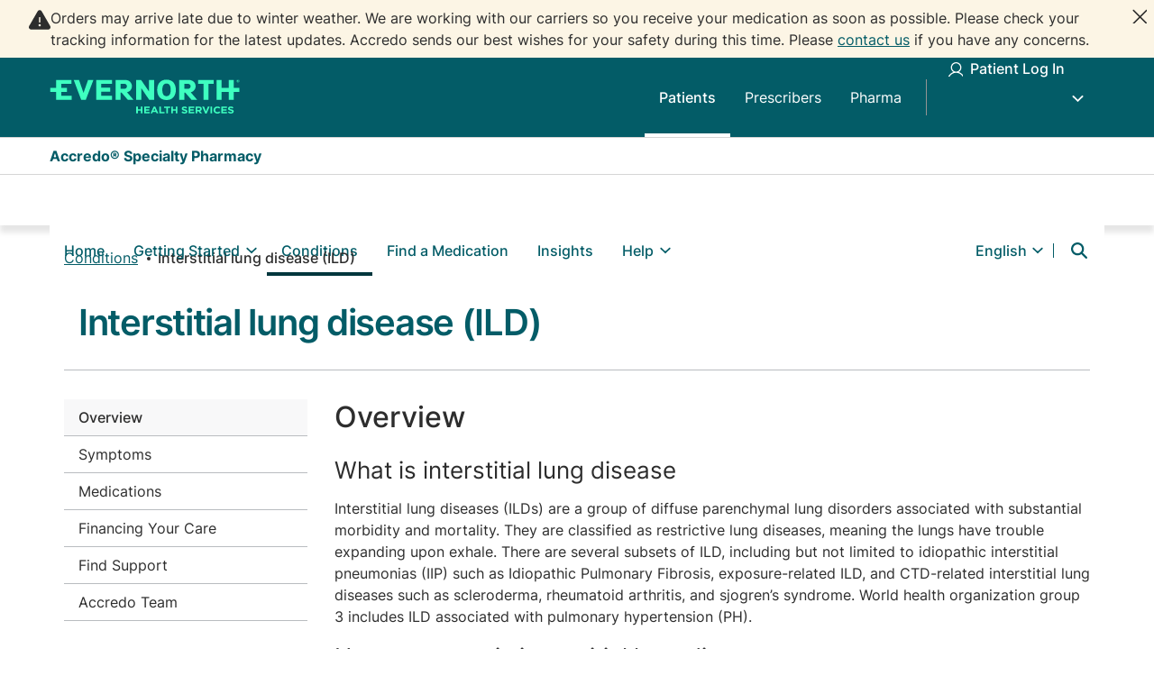

--- FILE ---
content_type: text/html; charset=UTF-8
request_url: https://www.accredo.com/conditions/interstitial-lung-disease
body_size: 15292
content:


<!DOCTYPE html>
<html lang="en" dir="ltr" class="no-js">
  <head>
    <meta charset="utf-8" />
<meta name="description" content="Accredo: Find out more about Interstitial lung disease (ILD)" />
<meta name="keywords" content="Interstitial lung disease, ILD" />
<link rel="canonical" href="https://www.accredo.com/conditions/interstitial-lung-disease" />
<meta name="Generator" content="Drupal 10 (https://www.drupal.org)" />
<meta name="MobileOptimized" content="width" />
<meta name="HandheldFriendly" content="true" />
<meta name="viewport" content="width=device-width, initial-scale=1.0" />
<link rel="alternate" hreflang="en" href="https://www.accredo.com/conditions/interstitial-lung-disease" />

    <title>Interstitial lung disease (ILD)</title>
    <link rel="shortcut icon" href="/themes/custom/xforce/favicons/accredo/favicon.ico">
    <link rel="apple-touch-icon" sizes="180x180" href="/themes/custom/xforce/favicons/accredo/apple-touch-icon.png">
    <link rel="icon" type="image/png" sizes="32x32" href="/themes/custom/xforce/favicons/accredo/favicon-32x32.png">
    <link rel="icon" type="image/png" sizes="16x16" href="/themes/custom/xforce/favicons/accredo/favicon-16x16.png">
    <link rel="icon" href="/themes/custom/xforce/favicons/accredo/android-chrome-192x192.png" sizes="192x192" />
    <link rel="icon" href="/themes/custom/xforce/favicons/accredo/android-chrome-512x512.png" sizes="512x512" />
    <link rel="mask-icon" href="/themes/custom/xforce/favicons/accredo/safari-pinned-tab.svg" color="#5bbad5">

    <link rel="stylesheet" media="all" href="/sites/default/files/css/css_kOeqGjvHNE68h-BQL_q_66wVxkGLinOPl-o3UD8zg28.css?delta=0&amp;language=en&amp;theme=accredo&amp;include=[base64]" />
<link rel="stylesheet" media="all" href="/sites/default/files/css/css_EX9Sl2WCYm5j8jvZRdz2BWMUZZShMjJTyxmMDG0eLK4.css?delta=1&amp;language=en&amp;theme=accredo&amp;include=[base64]" />

    <script src="https://pg.feroot.com/v1/bundle/0e5699e4-42f0-439c-8d38-0f8abff576a4" async></script>
<script src="/core/assets/vendor/modernizr/modernizr.min.js?v=3.11.7"></script>
<script src="//assets.adobedtm.com/75c13ef9d9d6/7647b3115226/launch-EN9f220f433286464aa7e2885e171ec9a0.min.js" async></script>

      </head>
  <body class="anonymous not-front context--node page--node-type--condition page--conditions-interstitial-lung-disease theme--not-cobranded" id="top">
        <a href="#main-content" class="visually-hidden focusable skip-to-main">
      Skip to main content
    </a>
    

    
      <div class="dialog-off-canvas-main-canvas" data-off-canvas-main-canvas>
    
<header class='region region--masthead'>
    


<div role="banner" class="region region--highlighted">  <div class="region--container">


<div class="views-element-container block block--views block--views-blockalerts-block-critical-alerts" id="block-views-block-alerts-block-critical-alerts">
  
    
      <div region="highlighted">

<div class="view view-alerts view-alerts-block-critical-alerts js-view-dom-id-faf1ac18d29b75e69c3de0be43b7ee5448b528abbf414bc1968a274da5d2ea54">
  
          
    
  <div class="view--rows view-content">    <div class="views-row">




  


<div class="evernorth-sdc-alert evernorth-sdc-alert--bg-warning alert-hidden" id="evernorth-sdc-alert__node-critical-alert-1769609067">
  <div class="evernorth-sdc-alert__content">
    <i class="evernorth-sdc-alert__icon evernorth-sdc-alert__icon--warning evernorth-sdc-alert__icon--no-label">
      <img src="https://www.accredo.com/modules/shared/evernorth_sdc/components/alert/assets/warning.svg" alt="warning" />
    </i>

    <div class='evernorth-sdc-alert__content-wrap'>
      
      <div class='evernorth-sdc-alert__description'>
        <p><span>Orders may arrive late due to winter weather. We are working with our carriers so you receive your medication as soon as possible. Please check your tracking information for the latest updates. Accredo sends our best wishes for your safety during this time. </span>Please<span>&nbsp;</span><a href="/node/29" data-entity-type="node" data-entity-uuid="b57e9c22-8da7-472e-b124-5914498e4737" data-entity-substitution="canonical"><u>contact us</u></a><span>&nbsp;</span>if you have any concerns.</p>
      </div>

                </div>
  </div>

  <button class='evernorth-sdc-alert__close close' aria-label="Close"></button>
</div>
</div>
</div>  
                </div>
</div>

  </div>
</div>
</div>
  
  


<div class="region region--header">  <div class="region--container">


<div id="block-branding" class="block block--system block--system-branding-block">
  
    
        <a href="/" title="Accredo Specialty Pharmacy" rel="home" class="js-analytics-link site--logo" aria-label="Accredo Specialty Pharmacy" data-control-text="Accredo Specialty Pharmacy" data-control-region="header">
          <svg width="212" height="40" viewBox="0 0 212 40" fill="none" xmlns="http://www.w3.org/2000/svg">
  <path d="M208.912 0.366089C209.844 0.366089 210.587 1.05311 210.587 1.90178C210.587 2.75045 209.83 3.43747 208.912 3.43747C207.995 3.43747 207.237 2.75045 207.237 1.90178C207.237 1.05311 207.98 0.366089 208.912 0.366089ZM208.912 3.20846C209.699 3.20846 210.354 2.61574 210.354 1.88831C210.354 1.16088 209.699 0.568153 208.912 0.568153C208.126 0.568153 207.47 1.16088 207.47 1.88831C207.47 2.61574 208.126 3.20846 208.912 3.20846ZM208.665 2.13079H208.548V2.83128H208.111V0.95881H209C209.378 0.95881 209.64 1.21476 209.64 1.55153C209.64 1.88831 209.378 2.10384 209.145 2.10384C209.364 2.34632 209.568 2.5888 209.786 2.83128H209.276L208.665 2.13079ZM208.548 1.28211V1.82095H208.97C209.116 1.82095 209.218 1.68624 209.218 1.55153C209.218 1.41682 209.102 1.28211 208.97 1.28211H208.548ZM204.207 0.675921H198.687V9.49941H190.822V0.675921H185.229V22.701H190.822V13.9583H198.687V22.701H204.207V13.9583H210.587V9.49941H204.207V0.675921ZM164.866 5.08093H170.692V22.701H176.212V5.08093H181.966V0.675921H164.851V5.08093H164.866ZM154.015 10.4558H149.397V5.08093H154.015C155.136 5.08093 156.432 6.17208 156.432 7.77512C156.432 9.37817 155.122 10.4693 154.015 10.4693V10.4558ZM156.564 14.4028C160.38 13.4464 161.967 10.3346 161.967 7.68082C161.967 3.72036 158.894 0.675921 154.306 0.675921H143.804V22.701H149.397V14.6992H150.446L157.35 22.701H163.672L156.564 14.4028ZM129.69 22.9973C137.439 22.9973 140.046 17.1374 140.046 11.6817C140.046 6.22596 137.439 0.366089 129.69 0.366089C121.941 0.366089 119.334 6.2529 119.334 11.6817C119.334 17.1105 121.941 22.9973 129.69 22.9973ZM129.69 18.6866C126.602 18.6866 125.058 16.3561 125.058 11.6817C125.058 7.00728 126.602 4.6768 129.69 4.6768C132.778 4.6768 134.322 7.00728 134.322 11.6817C134.322 16.3561 132.778 18.6866 129.69 18.6866ZM101.462 0.662449H96.0873V22.6875H101.681V9.74188L110.464 22.6875H115.926V0.662449H110.332V13.6081L101.462 0.662449ZM83.3716 10.4424H78.7543V5.06746H83.3716C84.4932 5.06746 85.7895 6.15861 85.7895 7.76165C85.7895 9.3647 84.4786 10.4558 83.3716 10.4558V10.4424ZM85.9206 14.3894C89.7368 13.4329 91.3244 10.3211 91.3244 7.66736C91.3244 3.70689 88.2511 0.662449 83.6629 0.662449H73.1612V22.6875H78.7543V14.6857H79.803L86.7071 22.6875H93.0286L85.9206 14.3894ZM51.6915 22.6875H69.1265V18.2151H57.2847V13.635H67.3058V9.31081H57.2847V5.06746H69.1265V0.662449H51.6915V22.6875ZM37.6358 15.0764L32.6106 0.662449H26.7407L35.0431 22.6875H40.1847L48.6473 0.662449H42.69L37.6358 15.0764ZM24.4539 18.2151V22.6875H7.23744V13.9448H0.857727V9.48593H7.23744V0.662449H24.2209V5.06746H12.9326V9.48593H19.3123V13.9448H12.9326V18.2151H24.4539ZM101.229 37.8558V34.8114H97.908V37.8558H96.1019V30.2716H97.908V33.2757H101.229V30.2716H103.035V37.8558H101.229ZM104.885 37.8558V30.2716H111.061V31.7535H106.662V33.2891H110.522V34.771H106.662V36.3605H111.119V37.8423H104.885V37.8558ZM118.751 37.8558L118.009 36.1585H114.542L113.799 37.8558H111.964L115.474 30.2178H117.135L120.645 37.8558H118.766H118.751ZM116.261 32.2249L115.168 34.6901H117.353L116.261 32.2249ZM121.635 37.8558V30.2716H123.441V36.3471H127.534V37.8558H121.635ZM131.336 31.8073V37.8558H129.53V31.8073H127.039V30.2716H133.841V31.8073H131.351H131.336ZM140.032 37.8558V34.8114H136.711V37.8558H134.905V30.2716H136.711V33.2757H140.032V30.2716H141.838V37.8558H140.032ZM149.791 37.9636C148.567 37.9636 147.314 37.5864 146.309 36.7512L147.373 35.5657C148.684 36.5491 149.63 36.4818 149.82 36.4818C150.927 36.4818 150.999 35.9564 150.999 35.7543C150.999 35.5119 151.101 35.1885 149.339 34.7844C148.931 34.6901 148.552 34.5824 148.217 34.4746C147.038 34.0705 146.615 33.4104 146.615 32.4539C146.615 30.2043 149.237 30.1504 149.47 30.1504C149.936 30.1504 151.233 30.1773 152.514 31.1203L151.582 32.3731C150.81 31.8882 150.126 31.6322 149.456 31.6322C148.494 31.6322 148.407 32.1306 148.407 32.3058C148.407 32.5078 148.363 32.8177 149.31 33.0871C150.111 33.3161 150.606 33.3834 151.291 33.6529C152.412 34.0839 152.791 34.7305 152.791 35.5927C152.791 36.6704 152.063 37.9501 149.791 37.9501V37.9636ZM154.204 37.8558V30.2716H160.38V31.7535H155.981V33.2891H159.841V34.771H155.981V36.3605H160.438V37.8423H154.204V37.8558ZM166.963 37.8558L165.201 35.431H163.788V37.8558H161.982V30.2716H165.725C167.692 30.2716 168.813 31.2011 168.813 32.7772V32.8042C168.813 33.0332 168.871 34.5285 167.051 35.1616L169.061 37.8693H166.949L166.963 37.8558ZM166.992 32.8581C166.992 31.8747 166.031 31.7804 165.58 31.7804H163.788V33.9627H165.609C166.978 33.9627 166.992 33.0332 166.992 32.885V32.8581ZM174.202 37.9097H172.615L169.294 30.2716H171.289L173.43 35.6062L175.572 30.2716H177.523L174.202 37.9097ZM178.558 37.8558V30.2716H180.364V37.8558H178.558ZM186.059 37.9905C182.621 37.9905 181.849 35.2559 181.849 34.0839C181.849 32.912 182.665 30.1504 186.132 30.1504C187.224 30.1504 188.346 30.3794 189.365 31.3224L188.215 32.5482C187.384 31.8612 186.758 31.6996 186.117 31.6996C183.903 31.6996 183.743 33.828 183.743 34.0705C183.743 34.3129 183.918 36.4683 186.117 36.4683C186.496 36.4683 187.209 36.4952 188.273 35.5792L189.423 36.6569C188.506 37.5594 187.574 38.0175 186.059 38.0175V37.9905ZM190.574 37.8558V30.2716H196.75V31.7535H192.351V33.2891H196.211V34.771H192.351V36.3605H196.808V37.8423H190.574V37.8558ZM201.207 37.9636C199.983 37.9636 198.731 37.5864 197.726 36.7512L198.789 35.5657C200.1 36.5491 201.047 36.4818 201.236 36.4818C202.343 36.4818 202.416 35.9564 202.416 35.7543C202.416 35.5119 202.518 35.1885 200.755 34.7844C200.348 34.6901 199.969 34.5824 199.634 34.4746C198.454 34.0705 198.032 33.4104 198.032 32.4539C198.032 30.2043 200.653 30.1504 200.887 30.1504C201.353 30.1504 202.649 30.1773 203.931 31.1203L202.999 32.3731C202.227 31.8882 201.542 31.6322 200.872 31.6322C199.911 31.6322 199.823 32.1306 199.823 32.3058C199.823 32.5078 199.78 32.8177 200.726 33.0871C201.527 33.3161 202.023 33.3834 202.707 33.6529C203.829 34.0839 204.207 34.7305 204.207 35.5927C204.207 36.6704 203.479 37.9501 201.207 37.9501V37.9636Z" fill="#3EFFC0"/>
</svg>
          </a>    </div>


<nav id="block-mainnavigation-2" class="block block-menu navigation menu--main block--main" aria-label="Patient/prescriber navigation">
        
              <ul  region="header" class="menu menu--main menu-level--0">
                          
      
      <li  class="menu-item menu-item--active-trail patients">
        
        
                  <a href="/patients" class="menu-item menu-item--active-trail patients menu-item-element menu-link" tabindex="0" data-drupal-link-system-path="node/5">Patients</a>
        
              </li>
                      
      
      <li  class="menu-item prescribers">
        
        
                  <a href="/prescribers" class="menu-item prescribers menu-item-element menu-link" tabindex="0" data-drupal-link-system-path="node/1169">Prescribers</a>
        
              </li>
                      
      
      <li  class="menu-item pharma">
        
        
                  <a href="/pharma" class="menu-item pharma menu-item-element menu-link" tabindex="0" data-drupal-link-system-path="node/1201">Pharma</a>
        
              </li>
        </ul>
  


  </nav>


<nav id="block-headerbuttons" class="block block-menu navigation menu--header-buttons block--header-buttons" aria-label="Patient header buttons">
        

    
          <ul  region="header" class="menu menu--header-buttons menu-level--0">
        
                  
      
      <li  class="menu-item menu-item--parent patient-log-in">
                                  
        
                  <span class="dropdown-container">
            <a href="https://patient.accredo.com/frontend/wwwaccredo/#/" data-event-primary-category="pageNavigation" data-event-cause="userInitiated" data-event-effect="navigate to new page" class="menu-item patient-log-in menu-item-element external menu-link" tabindex="0">Patient Log In</a>
            <button  class="menu-item patient-log-in menu-item-element external menu-link dropdown-toggle" tabindex="0" type="button" aria-expanded="false" aria-haspopup="true" aria-label="Toggle Patient Log In submenu" aria-controls="header-buttons-dropdown-1">
                          </button>
          </span>
        
                      
          <ul class="menu menu-level--1" id="header-buttons-dropdown-1">
        
                                        
      
      <li  class="menu-item my-account">
                                  
        
                  <a href="https://patient.accredo.com/frontend/wwwaccredo/#/" class="show-for-mobile-only menu-item my-account menu-item-element external menu-link" tabindex="0">My Account</a>
        
              </li>
    
                  
      
      <li  class="menu-item my-medications">
                                  
        
                  <a href="https://patient.accredo.com/frontend/wwwaccredo/#/en/home/medications" class="menu-item my-medications menu-item-element external menu-link" tabindex="0">My Medications</a>
        
              </li>
    
                  
      
      <li  class="menu-item check-order-status">
                                  
        
                  <a href="https://patient.accredo.com/frontend/wwwaccredo/#/en/home/order_history" class="menu-item check-order-status menu-item-element external menu-link" tabindex="0">Check Order Status</a>
        
              </li>
    
                  
      
      <li  class="menu-item make-a-payment">
                                  
        
                  <a href="https://patient.accredo.com/frontend/wwwaccredo/#/en/home/payments" class="menu-item make-a-payment menu-item-element external menu-link" tabindex="0">Make a Payment</a>
        
              </li>
    
                  
      
      <li  class="menu-item communication-preferences">
                                  
        
                  <a href="https://patient.accredo.com/frontend/wwwaccredo/#/en/home/accounts/communication_preferences" class="menu-item communication-preferences menu-item-element external menu-link" tabindex="0">Communication Preferences</a>
        
              </li>
        </ul>
  
              </li>
    
                  
      
      <li  class="menu-item register">
                                  
        
                  <a href="https://patient.accredo.com/frontend/wwwaccredo/#/en/register" data-event-primary-category="pageNavigation" data-event-cause="userInitiated" data-event-effect="navigate to new page" class="menu-item register menu-item-element external menu-link" tabindex="0">Register</a>
        
              </li>
        </ul>
  


  </nav>
</div>
</div>
  

  <div class="region region--header-branding hide-for-mobile">
    <div class="region region--header region--header-branding-text">
      


<div id="block-wordmark" class="block block--fixed-block-content block--fixed-block-contentwordmark">
  
    
      
            <div class="clearfix text-formatted field field--name-body field--type-text-with-summary field--label-hidden field__item"><p>Accredo® Specialty Pharmacy</p></div>
      
  </div>

    </div>
  </div>

  <div class="region region--primary-menu">
    <div class="region--container">
              


<div id="block-mobile-branding" class="block block--system block--system-branding-block">
  
    
        <a href="/" title="Accredo Specialty Pharmacy" rel="home" class="js-analytics-link site--logo" aria-label="Accredo Specialty Pharmacy" data-control-text="Accredo Specialty Pharmacy" data-control-region="header">
          <svg width="212" height="40" viewBox="0 0 212 40" fill="none" xmlns="http://www.w3.org/2000/svg">
  <path d="M208.912 0.366089C209.844 0.366089 210.587 1.05311 210.587 1.90178C210.587 2.75045 209.83 3.43747 208.912 3.43747C207.995 3.43747 207.237 2.75045 207.237 1.90178C207.237 1.05311 207.98 0.366089 208.912 0.366089ZM208.912 3.20846C209.699 3.20846 210.354 2.61574 210.354 1.88831C210.354 1.16088 209.699 0.568153 208.912 0.568153C208.126 0.568153 207.47 1.16088 207.47 1.88831C207.47 2.61574 208.126 3.20846 208.912 3.20846ZM208.665 2.13079H208.548V2.83128H208.111V0.95881H209C209.378 0.95881 209.64 1.21476 209.64 1.55153C209.64 1.88831 209.378 2.10384 209.145 2.10384C209.364 2.34632 209.568 2.5888 209.786 2.83128H209.276L208.665 2.13079ZM208.548 1.28211V1.82095H208.97C209.116 1.82095 209.218 1.68624 209.218 1.55153C209.218 1.41682 209.102 1.28211 208.97 1.28211H208.548ZM204.207 0.675921H198.687V9.49941H190.822V0.675921H185.229V22.701H190.822V13.9583H198.687V22.701H204.207V13.9583H210.587V9.49941H204.207V0.675921ZM164.866 5.08093H170.692V22.701H176.212V5.08093H181.966V0.675921H164.851V5.08093H164.866ZM154.015 10.4558H149.397V5.08093H154.015C155.136 5.08093 156.432 6.17208 156.432 7.77512C156.432 9.37817 155.122 10.4693 154.015 10.4693V10.4558ZM156.564 14.4028C160.38 13.4464 161.967 10.3346 161.967 7.68082C161.967 3.72036 158.894 0.675921 154.306 0.675921H143.804V22.701H149.397V14.6992H150.446L157.35 22.701H163.672L156.564 14.4028ZM129.69 22.9973C137.439 22.9973 140.046 17.1374 140.046 11.6817C140.046 6.22596 137.439 0.366089 129.69 0.366089C121.941 0.366089 119.334 6.2529 119.334 11.6817C119.334 17.1105 121.941 22.9973 129.69 22.9973ZM129.69 18.6866C126.602 18.6866 125.058 16.3561 125.058 11.6817C125.058 7.00728 126.602 4.6768 129.69 4.6768C132.778 4.6768 134.322 7.00728 134.322 11.6817C134.322 16.3561 132.778 18.6866 129.69 18.6866ZM101.462 0.662449H96.0873V22.6875H101.681V9.74188L110.464 22.6875H115.926V0.662449H110.332V13.6081L101.462 0.662449ZM83.3716 10.4424H78.7543V5.06746H83.3716C84.4932 5.06746 85.7895 6.15861 85.7895 7.76165C85.7895 9.3647 84.4786 10.4558 83.3716 10.4558V10.4424ZM85.9206 14.3894C89.7368 13.4329 91.3244 10.3211 91.3244 7.66736C91.3244 3.70689 88.2511 0.662449 83.6629 0.662449H73.1612V22.6875H78.7543V14.6857H79.803L86.7071 22.6875H93.0286L85.9206 14.3894ZM51.6915 22.6875H69.1265V18.2151H57.2847V13.635H67.3058V9.31081H57.2847V5.06746H69.1265V0.662449H51.6915V22.6875ZM37.6358 15.0764L32.6106 0.662449H26.7407L35.0431 22.6875H40.1847L48.6473 0.662449H42.69L37.6358 15.0764ZM24.4539 18.2151V22.6875H7.23744V13.9448H0.857727V9.48593H7.23744V0.662449H24.2209V5.06746H12.9326V9.48593H19.3123V13.9448H12.9326V18.2151H24.4539ZM101.229 37.8558V34.8114H97.908V37.8558H96.1019V30.2716H97.908V33.2757H101.229V30.2716H103.035V37.8558H101.229ZM104.885 37.8558V30.2716H111.061V31.7535H106.662V33.2891H110.522V34.771H106.662V36.3605H111.119V37.8423H104.885V37.8558ZM118.751 37.8558L118.009 36.1585H114.542L113.799 37.8558H111.964L115.474 30.2178H117.135L120.645 37.8558H118.766H118.751ZM116.261 32.2249L115.168 34.6901H117.353L116.261 32.2249ZM121.635 37.8558V30.2716H123.441V36.3471H127.534V37.8558H121.635ZM131.336 31.8073V37.8558H129.53V31.8073H127.039V30.2716H133.841V31.8073H131.351H131.336ZM140.032 37.8558V34.8114H136.711V37.8558H134.905V30.2716H136.711V33.2757H140.032V30.2716H141.838V37.8558H140.032ZM149.791 37.9636C148.567 37.9636 147.314 37.5864 146.309 36.7512L147.373 35.5657C148.684 36.5491 149.63 36.4818 149.82 36.4818C150.927 36.4818 150.999 35.9564 150.999 35.7543C150.999 35.5119 151.101 35.1885 149.339 34.7844C148.931 34.6901 148.552 34.5824 148.217 34.4746C147.038 34.0705 146.615 33.4104 146.615 32.4539C146.615 30.2043 149.237 30.1504 149.47 30.1504C149.936 30.1504 151.233 30.1773 152.514 31.1203L151.582 32.3731C150.81 31.8882 150.126 31.6322 149.456 31.6322C148.494 31.6322 148.407 32.1306 148.407 32.3058C148.407 32.5078 148.363 32.8177 149.31 33.0871C150.111 33.3161 150.606 33.3834 151.291 33.6529C152.412 34.0839 152.791 34.7305 152.791 35.5927C152.791 36.6704 152.063 37.9501 149.791 37.9501V37.9636ZM154.204 37.8558V30.2716H160.38V31.7535H155.981V33.2891H159.841V34.771H155.981V36.3605H160.438V37.8423H154.204V37.8558ZM166.963 37.8558L165.201 35.431H163.788V37.8558H161.982V30.2716H165.725C167.692 30.2716 168.813 31.2011 168.813 32.7772V32.8042C168.813 33.0332 168.871 34.5285 167.051 35.1616L169.061 37.8693H166.949L166.963 37.8558ZM166.992 32.8581C166.992 31.8747 166.031 31.7804 165.58 31.7804H163.788V33.9627H165.609C166.978 33.9627 166.992 33.0332 166.992 32.885V32.8581ZM174.202 37.9097H172.615L169.294 30.2716H171.289L173.43 35.6062L175.572 30.2716H177.523L174.202 37.9097ZM178.558 37.8558V30.2716H180.364V37.8558H178.558ZM186.059 37.9905C182.621 37.9905 181.849 35.2559 181.849 34.0839C181.849 32.912 182.665 30.1504 186.132 30.1504C187.224 30.1504 188.346 30.3794 189.365 31.3224L188.215 32.5482C187.384 31.8612 186.758 31.6996 186.117 31.6996C183.903 31.6996 183.743 33.828 183.743 34.0705C183.743 34.3129 183.918 36.4683 186.117 36.4683C186.496 36.4683 187.209 36.4952 188.273 35.5792L189.423 36.6569C188.506 37.5594 187.574 38.0175 186.059 38.0175V37.9905ZM190.574 37.8558V30.2716H196.75V31.7535H192.351V33.2891H196.211V34.771H192.351V36.3605H196.808V37.8423H190.574V37.8558ZM201.207 37.9636C199.983 37.9636 198.731 37.5864 197.726 36.7512L198.789 35.5657C200.1 36.5491 201.047 36.4818 201.236 36.4818C202.343 36.4818 202.416 35.9564 202.416 35.7543C202.416 35.5119 202.518 35.1885 200.755 34.7844C200.348 34.6901 199.969 34.5824 199.634 34.4746C198.454 34.0705 198.032 33.4104 198.032 32.4539C198.032 30.2043 200.653 30.1504 200.887 30.1504C201.353 30.1504 202.649 30.1773 203.931 31.1203L202.999 32.3731C202.227 31.8882 201.542 31.6322 200.872 31.6322C199.911 31.6322 199.823 32.1306 199.823 32.3058C199.823 32.5078 199.78 32.8177 200.726 33.0871C201.527 33.3161 202.023 33.3834 202.707 33.6529C203.829 34.0839 204.207 34.7305 204.207 35.5927C204.207 36.6704 203.479 37.9501 201.207 37.9501V37.9636Z" fill="#3EFFC0"/>
</svg>
          </a>    </div>


                  <button class="mobile-toggle js-toggle" aria-expanded="false" title="Primary Menu" rel="home" aria-controls="navigation-list">
            <svg class="icon icon--nav" aria-hidden="true" class="iconBase__icon-size-2xs___3dUu1" focusable="false" height="16px" width="24px" viewBox="0 0 24 16" xmlns="http://www.w3.org/2000/svg"><path class="icon--fill--color" d="M 1.333333,1.3333333 C 1.333333,0.5969537 1.9261742,0 2.6678286,0 H 21.332171 c 0.737022,0 1.334496,0.5918198 1.334496,1.3333333 0,0.7363797 -0.592841,1.3333334 -1.334496,1.3333334 H 2.6678286 C 1.930807,2.6666667 1.333333,2.0748469 1.333333,1.3333333 Z M 1.333333,8 c 0,-0.7363797 0.5928412,-1.3333333 1.3344956,-1.3333333 H 21.332171 c 0.737022,0 1.334496,0.5918197 1.334496,1.3333333 0,0.7363797 -0.592841,1.333333 -1.334496,1.333333 H 2.6678286 C 1.930807,9.333333 1.333333,8.7415136 1.333333,8 Z m 0,6.666667 c 0,-0.73638 0.5928412,-1.333334 1.3344956,-1.333334 H 21.332171 c 0.737022,0 1.334496,0.59182 1.334496,1.333334 C 22.666667,15.403046 22.073826,16 21.332171,16 H 2.6678286 C 1.930807,16 1.333333,15.40818 1.333333,14.666667 Z"></path></svg>

            <span class="hide-for-mobile" aria-hidden="true">Menu</span>
          </button>
        
        <div id="navigation-list" class="menu--container">
                      <button href="#main-content" class="close js-toggle" title="Close" aria-controls="navigation-list" aria-label="Close">
              <svg fill="#747981" class="icon icon--close" width="24px" height="24px" viewBox="0 0 24 24" version="1.1" focusable='false' xmlns="http://www.w3.org/2000/svg" xmlns:xlink="http://www.w3.org/1999/xlink">
    <title>Close icon</title>
    <path class="icon-fill-color" d="M4.421652,2.41526197 L11.9955556,10.0016184 L19.5918026,2.41437106 C20.1263784,1.88042862 20.9925835,1.88094204 21.526526,2.41551781 C21.53965,2.42865742 21.5525051,2.4420629 21.5650833,2.45572592 L21.5650833,2.45572592 C22.10434,3.04149039 22.0853472,3.94840317 21.5220396,4.51107744 L14.0278066,11.9968852 L21.5973572,19.5950042 C22.1354648,20.1351427 22.1338185,21.009234 21.5936799,21.5473416 C21.5848676,21.5561208 21.5759371,21.5647805 21.5668907,21.5733183 L21.5668907,21.5733183 C20.9922524,22.1156509 20.0906532,22.1031636 19.5312552,21.5451245 L11.9955556,14.0277303 L4.43362172,21.5853027 C3.87997071,22.1386344 2.98258391,22.1383756 2.42925222,21.5847246 C2.42405756,21.5795269 2.4189034,21.5742889 2.41379021,21.5690111 L2.41379021,21.5690111 C1.85848647,20.9958274 1.86696548,20.082776 2.43281823,19.5200038 L9.99309864,12.0008827 L2.41991723,4.4385587 C1.86258759,3.88202808 1.85984902,2.97971451 2.41379021,2.41981113 L2.41379021,2.41981113 C2.96357694,1.86410692 3.85975441,1.85930986 4.41545862,2.40909659 C4.41752942,2.41114534 4.41959389,2.41320047 4.421652,2.41526197 Z"></path>
</svg>

              <span class="visually-hidden">Close</span>
            </button>
          
                                                                              

<nav id="block-patientheaderbuttons" class="block block-menu navigation menu--header-buttons block--header-buttons" aria-label="Patient header buttons (mobile)">
        
              <ul  region="primary_menu" class="menu menu--header-buttons menu-level--0">
                          
      
      <li  class="menu-item menu-item--parent patient-log-in">
        
        
                  <button  class="menu-item patient-log-in menu-item-element external menu-link dropdown-toggle" type="button" aria-expanded="false" aria-haspopup="true">
            <span>Patient Log In</span>
                          <div class="menu-angle-down"></div>
                      </button>
        
                                <ul class="menu menu-level--1">
                                                
      
      <li  class="menu-item my-account">
        
        
                  <a href="https://patient.accredo.com/frontend/wwwaccredo/#/" class="show-for-mobile-only menu-item my-account menu-item-element external menu-link" tabindex="0">My Account</a>
        
              </li>
                      
      
      <li  class="menu-item my-medications">
        
        
                  <a href="https://patient.accredo.com/frontend/wwwaccredo/#/en/home/medications" class="menu-item my-medications menu-item-element external menu-link" tabindex="0">My Medications</a>
        
              </li>
                      
      
      <li  class="menu-item check-order-status">
        
        
                  <a href="https://patient.accredo.com/frontend/wwwaccredo/#/en/home/order_history" class="menu-item check-order-status menu-item-element external menu-link" tabindex="0">Check Order Status</a>
        
              </li>
                      
      
      <li  class="menu-item make-a-payment">
        
        
                  <a href="https://patient.accredo.com/frontend/wwwaccredo/#/en/home/payments" class="menu-item make-a-payment menu-item-element external menu-link" tabindex="0">Make a Payment</a>
        
              </li>
                      
      
      <li  class="menu-item communication-preferences">
        
        
                  <a href="https://patient.accredo.com/frontend/wwwaccredo/#/en/home/accounts/communication_preferences" class="menu-item communication-preferences menu-item-element external menu-link" tabindex="0">Communication Preferences</a>
        
              </li>
        </ul>
  
              </li>
                      
      
      <li  class="menu-item register">
        
        
                  <a href="https://patient.accredo.com/frontend/wwwaccredo/#/en/register" data-event-primary-category="pageNavigation" data-event-cause="userInitiated" data-event-effect="navigate to new page" class="menu-item register menu-item-element external menu-link" tabindex="0">Register</a>
        
              </li>
        </ul>
  


  </nav>

                                                          

<nav id="block-main-menu" class="block block-menu navigation menu--main block--main" aria-label="Main navigation (when menu item does exist)">
        
              <ul  region="primary_menu" class="menu menu--main menu-level--0">
                          
      
      <li  class="menu-item home">
        
        
                  <a href="/patients" class="menu-item home menu-item-element menu-link" tabindex="0" data-drupal-link-system-path="node/5">Home</a>
        
              </li>
                      
      
      <li  class="menu-item menu-item--parent getting-started">
        
        
                  <button  class="menu-item getting-started menu-item-element dropdown-toggle" type="button" aria-expanded="false" aria-haspopup="true">
            <span>Getting Started</span>
                          <div class="menu-angle-down"></div>
                      </button>
        
                                <ul class="menu menu-level--1">
                          
      
      <li  class="menu-item filling-for-the-first-time">
        
        
                  <a href="/filling-for-first-time" class="menu-item filling-for-the-first-time menu-item-element menu-link" tabindex="0" data-drupal-link-system-path="node/3391">Filling for the First Time</a>
        
              </li>
                      
      
      <li  class="menu-item refilling-prescriptions">
        
        
                  <a href="/refilling-prescriptions" class="menu-item refilling-prescriptions menu-item-element menu-link" tabindex="0" data-drupal-link-system-path="node/3396">Refilling Prescriptions</a>
        
              </li>
                      
      
      <li  class="menu-item patient-forms">
        
        
                  <a href="/patient-forms" class="menu-item patient-forms menu-item-element menu-link" tabindex="0" data-drupal-link-system-path="node/1188">Patient Forms</a>
        
              </li>
                      
      
      <li  class="menu-item digital-tools">
        
        
                  <a href="/digital-tools" class="menu-item digital-tools menu-item-element menu-link" tabindex="0" data-drupal-link-system-path="node/2836">Digital Tools</a>
        
              </li>
                      
      
      <li  class="menu-item copay-assistance">
        
        
                  <a href="/copay-assistance" class="menu-item copay-assistance menu-item-element menu-link" tabindex="0" data-drupal-link-system-path="node/2761">Copay Assistance</a>
        
              </li>
        </ul>
  
              </li>
                      
      
      <li  class="menu-item menu-item--active-trail conditions">
        
        
                  <a href="/conditions" class="menu-item menu-item--active-trail conditions menu-item-element menu-link" tabindex="0" data-drupal-link-system-path="node/1940">Conditions</a>
        
              </li>
                      
      
      <li  class="menu-item find-a-medication">
        
        
                  <a href="/medications" class="menu-item find-a-medication menu-item-element menu-link" tabindex="0" data-drupal-link-system-path="node/1924">Find a Medication</a>
        
              </li>
                      
      
      <li  class="menu-item insights">
        
        
                  <a href="/insights" class="menu-item insights menu-item-element menu-link" tabindex="0" data-drupal-link-system-path="node/1932">Insights</a>
        
              </li>
                      
      
      <li  class="menu-item menu-item--parent help">
        
        
                  <button  class="menu-item help menu-item-element dropdown-toggle" type="button" aria-expanded="false" aria-haspopup="true">
            <span>Help</span>
                          <div class="menu-angle-down"></div>
                      </button>
        
                                <ul class="menu menu-level--1">
                          
      
      <li  class="menu-item contact-us">
        
        
                  <a href="/contact-us" data-event-primary-category="pageNavigation" data-event-cause="userInitiated" data-event-effect="navigate to new page" class="menu-item contact-us menu-item-element menu-link" tabindex="0" data-drupal-link-system-path="node/29">Contact Us</a>
        
              </li>
                      
      
      <li  class="menu-item frequently-asked-questions">
        
        
                  <a href="/frequently-asked-questions" class="menu-item frequently-asked-questions menu-item-element menu-link" tabindex="0" data-drupal-link-system-path="node/3171">Frequently Asked Questions</a>
        
              </li>
        </ul>
  
              </li>
        </ul>
  


  </nav>

                                                          



<nav id="block-languageswitcher" class="block block-menu navigation menu--language-switcher block--language-switcher language-switcher-language-url block--language-blocklanguage-interface OneLinkNoTx" aria-label="Language switcher">
        
              <ul  region="primary_menu" class="menu menu--language-block menu-level--0">
                    <li  class="menu-item menu-item--parent">
                          
        
                  <button  class="menu-item menu-item-element dropdown-toggle active-language" type="button" aria-expanded="false" aria-haspopup="true">
            <span class="active-language-name">English</span>
            <div class="menu-angle-down"></div>          </button>
        
                                <ul class="menu menu-level--1">
                    <li  class="menu-item">
                          
        
                  <a href="https://accredo.com" lang="en" data-event-primary-category="pageNavigation" data-event-cause="userInitiated" data-event-effect="navigate to new page" class="menu-item language-link" tabindex="0">English</a>
        
              </li>
                <li  class="menu-item">
                          
        
                  <a href="https://es.accredo.com" data-event-primary-category="pageNavigation" data-event-cause="userInitiated" data-event-effect="navigate to new page" lang="es" class="menu-item language-link" tabindex="0">Español</a>
        
              </li>
        </ul>
  
              </li>
        </ul>
  


  </nav>

                                                          

<nav id="block-site-tools" class="block block-menu navigation menu--site-tools block--site-tools" aria-label="Site Tools">
        
              <ul  region="primary_menu" class="menu menu--site-tools menu-level--0">
                          
      
      <li  class="menu-item search">
        
        
                  <a href="/search" class="menu-item search menu-item-element menu-link" tabindex="0" data-drupal-link-system-path="search">Search</a>
        
              </li>
        </ul>
  


  </nav>

                              </div>
          </div>
  </div>

  <div class="region region--header-branding show-for-mobile-only">
    <div class="region region--header-branding-text">
      


<div id="block-wordmark" class="block block--fixed-block-content block--fixed-block-contentwordmark">
  
    
      
            <div class="clearfix text-formatted field field--name-body field--type-text-with-summary field--label-hidden field__item"><p>Accredo® Specialty Pharmacy</p></div>
      
  </div>

    </div>
  </div>

<div class="region region--header-top show-for-mobile-only">
  

<nav id="block-mainnavigation" class="block block-menu navigation menu--main block--main" aria-label="Patient/prescriber navigation (mobile)">
        
              <ul  region="primary_menu" class="menu menu--main menu-level--0">
                          
      
      <li  class="menu-item menu-item--active-trail patients">
        
        
                  <a href="/patients" class="menu-item menu-item--active-trail patients menu-item-element menu-link" tabindex="0" data-drupal-link-system-path="node/5">Patients</a>
        
              </li>
                      
      
      <li  class="menu-item prescribers">
        
        
                  <a href="/prescribers" class="menu-item prescribers menu-item-element menu-link" tabindex="0" data-drupal-link-system-path="node/1169">Prescribers</a>
        
              </li>
                      
      
      <li  class="menu-item pharma">
        
        
                  <a href="/pharma" class="menu-item pharma menu-item-element menu-link" tabindex="0" data-drupal-link-system-path="node/1201">Pharma</a>
        
              </li>
        </ul>
  


  </nav>

  
</div>

</header>

  


<div class="region region--help">  <div class="region--container">
</div>
</div>

<div class="region--breadcrumb">
  <div class="block--system-breadcrumb-block">
    <nav class="breadcrumb">
      <ol class="list-breadcrumbs">
        <li><a href="/conditions">Conditions</a></li>
        <li>Interstitial lung disease (ILD)</li>
      </ol>
    </nav>
  </div>
</div>

<div class="region region--content tabbed region--cols-2">
  
  
  
<main role="main" id="main-content" tabindex="-1" class="region region--main">  <div class="region--container">


<div id="block-page-title" class="block block--core block--page-title-block">
  
    
      
  
      <h1 class="page-title">
              Interstitial lung disease (ILD)
          </h1>
    

  </div>

<article class="node node--type-condition node--view-mode-full">

  
    

  
  <div class="node__content">
    
            <div class="field field--name-field-tab-content field--type-entity-reference-revisions field--label-hidden field__item">




      <div  class="paragraph paragraph--type--tabs paragraph--view-mode--default align-left direction-vertical size-small mobile-accordion" data-update-hash="true" data-mobile-accordion>

              <div role="tablist" data-direction="vertical">
                      <button  role="tab" id="tab-overview" aria-controls="overview" aria-selected="true">Overview</button>
                      <button  role="tab" id="tab-symptoms" aria-controls="symptoms" aria-selected="false">Symptoms</button>
                      <button  role="tab" id="tab-medications" aria-controls="medications" aria-selected="false">Medications</button>
                      <button  role="tab" id="tab-financing-your-care" aria-controls="financing-your-care" aria-selected="false">Financing Your Care</button>
                      <button  role="tab" id="tab-find-support" aria-controls="find-support" aria-selected="false">Find Support</button>
                      <button  role="tab" id="tab-accredo-team" aria-controls="accredo-team" aria-selected="false">Accredo Team</button>
                  </div>
      
              <div class="tabpanel-wrapper">

                    
                                    <button  id="accordion-trigger-overview" class="accordion-trigger" aria-controls="overview" aria-expanded="true">Overview</button>
            
            <div  id="overview" role="tabpanel" aria-labelledby="tab-overview">
                <div class="paragraph paragraph--type--tab-section paragraph--view-mode--default">
          
      <div class="field field--name-field-tab-content field--type-entity-reference-revisions field--label-hidden field__items">
                      <div class="field__item field__item--odd">  <div class="paragraph paragraph--type--text-block paragraph--view-mode--default">
          
            <div class="clearfix text-formatted field field--name-field-body field--type-text-long field--label-hidden field__item"><h2>Overview</h2><h3><strong>What is interstitial lung disease</strong></h3><p>Interstitial lung diseases (ILDs) are a group of diffuse parenchymal lung disorders associated with substantial morbidity and mortality. They are classified as restrictive lung diseases, meaning the lungs have trouble expanding upon exhale. There are several subsets of ILD, including but not limited to idiopathic interstitial pneumonias (IIP) such as Idiopathic Pulmonary Fibrosis, exposure-related ILD, and CTD-related interstitial lung diseases such as scleroderma, rheumatoid arthritis, and sjogren’s syndrome. World health organization group 3 includes ILD associated with pulmonary hypertension (PH).</p><h3><strong>How common is interstitial lung disease</strong></h3><p>The estimated incidence of ILD is 30 per 100,000 per year, with approximately one-third in the IPF category; the estimated incidence was slightly higher for men than women.<span class="footnote__citations-wrapper"><a class="footnote__citation js-footnote-citation" id="footnoteref1_7KANrKlX2fKAc6Vk2Rewe6W-gZnTS1M7OxtSarfTxl4_jeH7ajpX259m" title="Coultas DB, Zumwalt RE, Black WC, Sobonya RE. Am J Respir Crit Care Med. 1994 Oct; 150(4):967-72" href="#footnote1_7KANrKlX2fKAc6Vk2Rewe6W-gZnTS1M7OxtSarfTxl4_jeH7ajpX259m">1</a></span> Incidence of specific ILDs is dependent on the ILD itself. Idiopathic Pulmonary Fibrosis newly occurs in approximately 12 per 100,000 people per year.<span class="footnote__citations-wrapper"><a class="footnote__citation js-footnote-citation" id="footnoteref2_7ttWzwB4Mau1WMMJy7yZt4JmcOp6-jC5NNYfGxQ-ZlE_rkD6CMICOoyP" title="Ferri, Fred F. (2017). Ferri's Clinical Advisor 2018 E-Book: 5 Books in 1. Elsevier Health Sciences. p. 691. ISBN 9780323529570" href="#footnote2_7ttWzwB4Mau1WMMJy7yZt4JmcOp6-jC5NNYfGxQ-ZlE_rkD6CMICOoyP">2</a></span></p><hr><h4><strong>Questions regarding your interstitial lung disease therapy</strong></h4><p>You can reach the Accredo PAH care team, anytime, day or night, seven days a week by phone or online.</p><h4><strong>24-hour Customer Service Center</strong></h4><p><strong><a href="tel:1-866-344-4874">866-344-4874</a></strong></p><ul class="footnotes js-footnotes"><li class="footnotes__item-wrapper js-footnote-reference "><span class="footnotes__item-backlinks"><a class="footnotes__item-backlink" href="#footnoteref1_7KANrKlX2fKAc6Vk2Rewe6W-gZnTS1M7OxtSarfTxl4_jeH7ajpX259m" id="footnote1_7KANrKlX2fKAc6Vk2Rewe6W-gZnTS1M7OxtSarfTxl4_jeH7ajpX259m">1</a></span><span class="footnotes__item-text js-footnote-reference-text">Coultas DB, Zumwalt RE, Black WC, Sobonya RE. Am J Respir Crit Care Med. 1994 Oct; 150(4):967-72</span></li><li class="footnotes__item-wrapper js-footnote-reference "><span class="footnotes__item-backlinks"><a class="footnotes__item-backlink" href="#footnoteref2_7ttWzwB4Mau1WMMJy7yZt4JmcOp6-jC5NNYfGxQ-ZlE_rkD6CMICOoyP" id="footnote2_7ttWzwB4Mau1WMMJy7yZt4JmcOp6-jC5NNYfGxQ-ZlE_rkD6CMICOoyP">2</a></span><span class="footnotes__item-text js-footnote-reference-text">Ferri, Fred F. (2017). Ferri's Clinical Advisor 2018 E-Book: 5 Books in 1. Elsevier Health Sciences. p. 691. ISBN 9780323529570</span></li></ul></div>
      
      </div>
</div>
          </div>
  
      </div>


                                                <div class="tabpanel-nav">
                    
                                                                <button class="tabpanel-nav-next" aria-controls="symptoms">Symptoms</button>
                                      </div>
                              
            </div>
                                    <button  id="accordion-trigger-symptoms" class="accordion-trigger" aria-controls="symptoms" aria-expanded="false">Symptoms</button>
            
            <div  id="symptoms" role="tabpanel" aria-labelledby="tab-symptoms">
                <div class="paragraph paragraph--type--tab-section paragraph--view-mode--default">
          
      <div class="field field--name-field-tab-content field--type-entity-reference-revisions field--label-hidden field__items">
                      <div class="field__item field__item--odd">  <div class="paragraph paragraph--type--text-block paragraph--view-mode--default">
          
            <div class="clearfix text-formatted field field--name-field-body field--type-text-long field--label-hidden field__item"><h2>Symptoms</h2><h3><strong>What are the symptoms of interstitial lung disease</strong></h3><p>The symptoms for all types of interstitial lung diseases may be similar, and symptoms are usually more severe as the disease progresses. Symptoms of ILD may include:</p><ul><li>Exertional dyspnea</li><li>Labored breathing</li><li>Dry cough</li><li>Chest discomfort</li><li>Loss of appetite</li><li>Weight loss (occasionally)</li><li>Bleeding in the lungs</li></ul><p>As the disease state progresses, these symptoms will likely intensify in severity. Patients with pulmonary hypertension (PH) associated with an ILD may also experience:</p><ul><li>Lower extremity edema</li><li>Difficulty breathing when lying flat</li><li>Pre-syncope / syncope (fainting)</li></ul><p>Additional symptoms are possible based on specific ILD diagnosis.</p><h3><strong>How is it diagnosed</strong></h3><p>The diagnosis of interstitial lung disease is challenging as numerous disorders fall under the broad category of ILD. Signs and symptoms can be very similar across the different disorders under ILD. Additionally, other disease states can display signs and symptoms similar to ILD, therefore ruling out other disorders is essential before making a diagnosis.</p><h4>Blood tests</h4><p>Blood tests can detect markers of autoimmune diseases or inflammatory responses to environmental exposures that are linked to interstitial lung diseases.</p><h4>Imaging tests</h4><p>CT scans and Echocardiograms are imaging tests that are important in narrowing down the diagnosis of ILD and potentially the more specific ILD in which the patient should be diagnosed. The ability to show fibrosis and details behind the severity of scarring is helpful in determining the treatment regimen and medication(s) the patient should take to assist with their diagnosis.</p><h4>Pulmonary function tests</h4><p>These tests measure how much air your lungs can hold, how much air moves in and out of them and the lungs’ ability to exchange oxygen. These tests may be performed to potentially identify its cause. Specific pulmonary function tests include Spirometry and diffusion capacity and Oximetry.</p><h4>Lung tissue analysis</h4><p>Tissue samples of a patient’s lung can be helpful in determining diagnosis of interstitial lung disease. Bronchoscopy, bronchoalveolar lavage, and surgical biopsy are particular ways in which tissue samples can be collected.</p><h4>High resolution computerized tomography</h4><p>This imaging test is key to, and sometimes the first step in, the diagnosis of interstitial lung disease. CT scanners use a computer to combine X-ray images taken from many different angles to produce cross-sectional images of internal structures. A high-resolution CT scan can be particularly helpful in determining the extent of lung damage caused by interstitial lung disease. It can show details of the fibrosis, which can be helpful in narrowing down the diagnosis and in guiding treatment decisions.</p><h4>Right-heart catheterization</h4><p>If the results of initial tests point to PH-associated with a patient’s ILD, your doctor will schedule a right-heart catheterization (commonly referred to as a “right heart cath”). Right-heart catheterization is one of the most accurate and useful tests to get a definitive diagnosis for pulmonary hypertension. This is the only test that directly measures the pressure inside the pulmonary arteries, and it should be done in all patients at least once to confirm a patient’s diagnosis of pulmonary hypertension. During the test, doctors insert a catheter (a thin rubber tube) through a large vein in the patient’s groin or neck. They then pass the catheter up into the patient’s heart to measure the blood pressure in the right side of the heart and lungs.</p></div>
      
      </div>
</div>
          </div>
  
      </div>


                                                <div class="tabpanel-nav">
                                                                <button class="tabpanel-nav-prev" aria-controls="overview">Overview</button>
                    
                                                                <button class="tabpanel-nav-next" aria-controls="medications">Medications</button>
                                      </div>
                              
            </div>
                                    <button  id="accordion-trigger-medications" class="accordion-trigger" aria-controls="medications" aria-expanded="false">Medications</button>
            
            <div  id="medications" role="tabpanel" aria-labelledby="tab-medications">
                <div class="paragraph paragraph--type--tab-section paragraph--view-mode--default">
          
      <div class="field field--name-field-tab-content field--type-entity-reference-revisions field--label-hidden field__items">
                      <div class="field__item field__item--odd">  <div class="paragraph paragraph--type--text-block paragraph--view-mode--default">
          
            <div class="clearfix text-formatted field field--name-field-body field--type-text-long field--label-hidden field__item"><h2>Medications</h2><h3><strong>Interstitial Lung Disease (PH-associated) Medications</strong></h3><p>While there is currently no cure for ILD-PH, different treatment options are available to help you manage your disease and feel better day-to-day depending on your type of ILD associated with PH. Your doctor may prescribe other medication(s) as part of your treatment based on your particular ILD diagnosis. The following specialty medication is available at Accredo for the treatment of ILD-PH.</p></div>
      
      </div>
</div>
                      <div class="field__item field__item--even">
<div class="paragraph paragraph--type--medications paragraph--view-mode--default hide-title-on-mobile">
  
        
        <div class="views-element-container">

<div class="view view-medications view-medications-condition-medications js-view-dom-id-ddccf236f5b29e2ffc090c30ae6df0d96a44a3891f713f0fb79bd6f13117c1e7">
  
    
    
  <div class="view--rows view-content"><table class="table-responsive views-table views-view-table cols-2">
        <thead>
      <tr>
                                                  <th id="view-title-table-column" aria-sort="ascending" class="views-field views-field-title is-active" scope="col">Medication</th>
                                                  <th id="view-field-medication-manufacturer-table-column" class="views-field views-field-field-medication-manufacturer" scope="col">Manufacturer</th>
              </tr>
    </thead>
    <tbody>
          <tr class="OneLinkNoTx">
                                                                                        <td headers="view-title-table-column" class="views-field views-field-title is-active"><a href="https://www.boehringer-ingelheim.com/products/ofev" target="_blank">Ofev® (nintedanib)</a>          </td>
                                                                                        <td headers="view-field-medication-manufacturer-table-column" class="views-field views-field-field-medication-manufacturer">Boehringer Ingelheim Pharmaceuticals, Inc.          </td>
              </tr>
          <tr class="OneLinkNoTx">
                                                                                        <td headers="view-title-table-column" class="views-field views-field-title is-active"><a href="https://www.tyvaso.com/" target="_blank">Tyvaso DPI® (treprostinil)</a>          </td>
                                                                                        <td headers="view-field-medication-manufacturer-table-column" class="views-field views-field-field-medication-manufacturer">United Therapeutics Corp.          </td>
              </tr>
          <tr class="OneLinkNoTx">
                                                                                        <td headers="view-title-table-column" class="views-field views-field-title is-active"><a href="https://www.tyvaso.com/" target="_blank">Tyvaso® (treprostinil)</a>          </td>
                                                                                        <td headers="view-field-medication-manufacturer-table-column" class="views-field views-field-field-medication-manufacturer">United Therapeutics Corp.          </td>
              </tr>
          <tr class="OneLinkNoTx">
                                                                                        <td headers="view-title-table-column" class="views-field views-field-title is-active">Yutrepia™ (treprostinil)          </td>
                                                                                        <td headers="view-field-medication-manufacturer-table-column" class="views-field views-field-field-medication-manufacturer">Liquidia          </td>
              </tr>
      </tbody>
</table>
</div>  
                </div>
</div>

  
</div>
</div>
          </div>
  
      </div>


                                                <div class="tabpanel-nav">
                                                                <button class="tabpanel-nav-prev" aria-controls="symptoms">Symptoms</button>
                    
                                                                <button class="tabpanel-nav-next" aria-controls="financing-your-care">Financing Your Care</button>
                                      </div>
                              
            </div>
                                    <button  id="accordion-trigger-financing-your-care" class="accordion-trigger" aria-controls="financing-your-care" aria-expanded="false">Financing Your Care</button>
            
            <div  id="financing-your-care" role="tabpanel" aria-labelledby="tab-financing-your-care">
                <div class="paragraph paragraph--type--tab-section paragraph--view-mode--default">
          
      <div class="field field--name-field-tab-content field--type-entity-reference-revisions field--label-hidden field__items">
                      <div class="field__item field__item--odd">  <div class="paragraph paragraph--type--text-block paragraph--view-mode--default">
          
            <div class="clearfix text-formatted field field--name-field-body field--type-text-long field--label-hidden field__item"><h2>Financing Your Care</h2><p>Financial assistance coordination may be available to help with your medication costs, including manufacturer and community programs. <span>You may also use the </span><a href="/node/2761"><span>copay assistance search</span></a><span> for additional programs. </span>Accredo representatives are available to help find a program that may work for you.</p><h3><strong>Community financial resources</strong></h3><ul><li><a href="https://www.patientservicesinc.org/" target="_blank">PSI-Patient Services, Inc.</a> | <a href="tel:1-800-366-7741"><strong>800-366-7741</strong></a></li><li><a href="http://www.patientadvocate.org/" target="_blank">Patient Advocate Foundation</a> | <a href="tel:1-800-532-5274"><strong>800-532-5274</strong></a></li><li><a href="https://tafcares.org/" target="_blank">The Assistance Fund</a> | <a href="tel:1-855-845-3663"><strong>855-845-3663</strong></a></li><li><a href="https://www.healthwellfoundation.org/" target="_blank">HealthWell Foundation</a> | <a href="tel:1-800-%20675-8416"><strong>800- 675-8416</strong></a></li><li><a href="https://www.ofev.com/financial-assistance" target="_blank">Ofev® (nintedanib) Capsules Financial Assistance Information</a> | <a href="tel:1-855-297-5906"><strong>855-297-5906</strong></a></li><li><a href="http://www.tyvaso.com/" target="_blank">Tyvaso (inhaled treprostinil) United Therapeutics manufacturer assistance</a> | <a href="tel:1-877-864-8437"><strong>877-864-8437</strong></a></li></ul><hr><h2>Financial Guidance</h2><p>Life-saving specialty medication can be expensive. Learn how the Accredo teams help individuals find ways to afford the medication they need to survive in this video.</p>

<div class="align-center embedded-media">
  <div class="media media--type-brightcove media--view-mode-default">
    <div class="evernorth-sdc-brightcove">
  <div class="evernorth-sdc-brightcove--inner">
    <video-js class="vjs-fluid video-js" data-video-name="Accredo - Financial Guidance" data-video-id="6034677727001" data-account="1870967467" data-player="mMgtD7mOj" data-qualtrics-survey="false" data-embed="default" data-application-id controls>
    </video-js>
    
        <script src="https://players.brightcove.net/1870967467/mMgtD7mOj_default/index.min.js"></script>
  </div>
</div>

  </div>
</div>
</div>
      
      </div>
</div>
          </div>
  
      </div>


                                                <div class="tabpanel-nav">
                                                                <button class="tabpanel-nav-prev" aria-controls="medications">Medications</button>
                    
                                                                <button class="tabpanel-nav-next" aria-controls="find-support">Find Support</button>
                                      </div>
                              
            </div>
                                    <button  id="accordion-trigger-find-support" class="accordion-trigger" aria-controls="find-support" aria-expanded="false">Find Support</button>
            
            <div  id="find-support" role="tabpanel" aria-labelledby="tab-find-support">
                <div class="paragraph paragraph--type--tab-section paragraph--view-mode--default">
          
      <div class="field field--name-field-tab-content field--type-entity-reference-revisions field--label-hidden field__items">
                      <div class="field__item field__item--odd">  <div class="paragraph paragraph--type--text-block paragraph--view-mode--default">
          
            <div class="clearfix text-formatted field field--name-field-body field--type-text-long field--label-hidden field__item"><h2>Find Support</h2><p>There are many organizations that support research and advocacy for interstitial lung disease. See below for a few of those organizations.</p><h3><strong>Support organizations</strong></h3><ul><li><a href="https://phassociation.org/" target="_blank">Pulmonary Arterial Association</a></li><li><a href="http://www.phaware.global/mission" target="_blank">PHAware</a></li><li><a href="https://www.pulmonaryfibrosis.org/" target="_blank">Pulmonary Fibrosis Foundation</a></li><li><a href="http://www.nhlbi.nih.gov/" target="_blank">National Heart, Lung, and Blood Institute (NHLBI)</a></li><li><a href="https://rarediseases.org/" target="_blank">National Organization of Rare Disorders (NORD)</a></li></ul><h3><strong>Government organizations</strong></h3><ul><li><a href="https://www.cms.gov/" target="_blank">Centers for Medicare and Medicaid</a></li><li><a href="https://www.medicare.gov/" target="_blank">Medicare</a></li></ul></div>
      
      </div>
</div>
          </div>
  
      </div>


                                                <div class="tabpanel-nav">
                                                                <button class="tabpanel-nav-prev" aria-controls="financing-your-care">Financing Your Care</button>
                    
                                                                <button class="tabpanel-nav-next" aria-controls="accredo-team">Accredo Team</button>
                                      </div>
                              
            </div>
                                    <button  id="accordion-trigger-accredo-team" class="accordion-trigger" aria-controls="accredo-team" aria-expanded="false">Accredo Team</button>
            
            <div  id="accredo-team" role="tabpanel" aria-labelledby="tab-accredo-team">
                <div class="paragraph paragraph--type--tab-section paragraph--view-mode--default">
          
      <div class="field field--name-field-tab-content field--type-entity-reference-revisions field--label-hidden field__items">
                      <div class="field__item field__item--odd">  <div class="paragraph paragraph--type--text-block paragraph--view-mode--default">
          
            <div class="clearfix text-formatted field field--name-field-body field--type-text-long field--label-hidden field__item"><h2>Meet the Team</h2><p>Accredo’s Interstitial lung disease (ILD) care team is dedicated to serving you and we understand the complexity of your condition. Our specialty-trained clinicians are available 24 hours a day, seven days a week, to answer any questions.</p><h2>Why We Do It</h2><p>Accredo supports patients with chronic and complex conditions and helps them live their best life. Watch our video to learn why we do what we do for our patients.</p><p class="text-align-center small"><a href="/sites/default/files/2023-12/video-text-accredo-team.pdf" target="_blank" data-entity-type="file" data-entity-uuid="a751e42e-03bb-4ed8-a5b2-150f1173c658" data-entity-substitution="file">Why We Do It video transcript</a></p>

<div class="align-center embedded-media">
  <div class="media media--type-brightcove media--view-mode-default">
    <div class="evernorth-sdc-brightcove">
  <div class="evernorth-sdc-brightcove--inner">
    <video-js class="vjs-fluid video-js" data-video-name="Accredo - Why We Do It" data-video-id="6033496023001" data-account="1870967467" data-player="mMgtD7mOj" data-qualtrics-survey="false" data-embed="default" data-application-id controls>
    </video-js>
    
        <script src="https://players.brightcove.net/1870967467/mMgtD7mOj_default/index.min.js"></script>
  </div>
</div>

  </div>
</div>
<h4><strong>24-hour Customer Service Center</strong></h4><p><a href="tel:1-866-344-4874"><strong>866-344-4874</strong></a></p></div>
      
      </div>
</div>
          </div>
  
      </div>


                                                <div class="tabpanel-nav">
                                                                <button class="tabpanel-nav-prev" aria-controls="find-support">Find Support</button>
                    
                                      </div>
                              
            </div>
                  </div>
          </div>
  </div>
      
  </div>

</article>
</div>
</main>
</div>


  <footer class='region region--footer' role='contentinfo'>
    


<div class="region region--footer-top">  <div class="region--container">

<nav id="block-footer" class="block block-menu navigation menu--footer block--footer" aria-label="Footer">
        
              <ul  region="footer_top" class="menu menu--footer menu-level--0">
                    <li  class="menu-item menu-item--parent about-accredo">
        
        
                  <h2 class="block--title">About Accredo</h2>
        
                                <ul class="menu menu-level--1">
                    <li  class="menu-item about">
        
        
                  <a href="https://www.accredo.com/about" class="menu-item about menu-item-element external menu-link">About</a>
        
              </li>
                <li  class="menu-item accreditations">
        
        
                  <a href="https://www.accredo.com/about/accreditations" class="menu-item accreditations menu-item-element external menu-link">Accreditations</a>
        
              </li>
                <li  class="menu-item corporate-site">
        
        
                  <a href="https://www.evernorth.com/" class="menu-item corporate-site menu-item-element external menu-link">Corporate Site</a>
        
              </li>
                <li  class="menu-item careers">
        
        
                  <a href="https://jobs.thecignagroup.com" data-event-primary-category="pageNavigation" data-event-cause="userInitiated" data-event-effect="navigate to new page" class="menu-item careers menu-item-element external menu-link">Careers</a>
        
              </li>
                <li  class="menu-item insights">
        
        
                  <a href="https://www.accredo.com/insights" class="menu-item insights menu-item-element external menu-link">Insights</a>
        
              </li>
        </ul>
  
              </li>
                <li  class="menu-item menu-item--parent who-we-serve">
        
        
                  <h2 class="block--title">Who We Serve</h2>
        
                                <ul class="menu menu-level--1">
                    <li  class="menu-item patients">
        
        
                  <a href="https://www.accredo.com" class="menu-item patients menu-item-element external menu-link">Patients</a>
        
              </li>
                <li  class="menu-item prescribers">
        
        
                  <a href="https://www.accredo.com/prescribers" class="menu-item prescribers menu-item-element external menu-link">Prescribers</a>
        
              </li>
                <li  class="menu-item pharma">
        
        
                  <a href="https://www.accredo.com/pharma" class="menu-item pharma menu-item-element external menu-link">Pharma</a>
        
              </li>
        </ul>
  
              </li>
                <li  class="menu-item menu-item--parent support">
        
        
                  <h2 class="block--title">Support</h2>
        
                                <ul class="menu menu-level--1">
                    <li  class="menu-item accessibility">
        
        
                  <a href="https://www.accredo.com/support/accessibility" class="menu-item accessibility menu-item-element external menu-link">Accessibility</a>
        
              </li>
                <li  class="menu-item contact-us">
        
        
                  <a href="https://www.accredo.com/contact-us" class="menu-item contact-us menu-item-element external menu-link">Contact Us</a>
        
              </li>
                <li  class="menu-item frequently-asked-questions">
        
        
                  <a href="https://www.accredo.com/frequently-asked-questions" class="menu-item frequently-asked-questions menu-item-element external menu-link">Frequently Asked Questions</a>
        
              </li>
        </ul>
  
              </li>
        </ul>
  


  </nav>


<nav id="block-socialmedialinks" class="block block-menu navigation menu--social-media-links block--social-media-links" aria-label="Social media links">
  
    
      
              <ul  region="footer_top" class="menu menu--social-media-links menu-level--0">
                          
      
      <li  class="menu-item linkedin">
        
        
                  <a href="https://www.linkedin.com/company/accredo-health-group" target="_blank" data-event-primary-category="pageNavigation" data-event-cause="userInitiated" data-event-effect="navigate to new page" class="menu-item linkedin menu-item-element external menu-link" tabindex="0">LinkedIn</a>
        
              </li>
        </ul>
  


  </nav>


<nav id="block-sitespartners" class="block block-menu navigation menu--sites-partners block--sites-partners" aria-label="Sites and partners">
          <h2 class="block--title">Sites and partners</h2>
    
              <ul data-region="footer_top" region="footer_top" class="menu menu--sites-partners menu-level--0">
                        
        
    <li class="menu-item">
              <a href="https://www.express-scripts.com" class="menu-item menu-item-element">Express Scripts® Pharmacy Benefit Services</a>
          </li>

                    
        
    <li class="menu-item">
              <a href="https://insiderx.com" class="menu-item menu-item-element">InsideRX</a>
          </li>

                    
        
    <li class="menu-item">
              <a href="https://mdlive.com" class="menu-item menu-item-element">MD LIVE by Evernorth</a>
          </li>

        </ul>
  



   
</nav>



  
<div id="block-nondiscriminationnotices" class="OneLinkNoTx block block-menu navigation menu--non-discrimination-notices block--non-discrimination-notices block--label__visible" aria-label="Language Assistance" aria-labelledby="block-nondiscriminationnotices-title">
  
      <h2 class="block--title visible" id="block-nondiscriminationnotices-title">Language Assistance</h2>
    
      
            <ul data-region="footer_top" region="footer_top" class="menu menu--non-discrimination-notices menu-level--0">
                
    
    <li class="menu-item">
        
        
                  <a href="/language_assistance#english" class="menu-item menu-item-element">English</a>
        
    </li>
        
    
    <li class="menu-item" lang="ar">
        
        
                  <a href="/language_assistance#arabic" lang="ar" class="menu-item menu-item-element">العربية</a>
        
    </li>
        
    
    <li class="menu-item" lang="zh">
        
        
                  <a href="/language_assistance#chinese" lang="zh" class="menu-item menu-item-element">繁體中文</a>
        
    </li>
        
    
    <li class="menu-item" lang="ht">
        
        
                  <a href="/language_assistance#haitian" lang="ht" class="menu-item menu-item-element">Creole Ayisyen</a>
        
    </li>
        
    
    <li class="menu-item" lang="de">
        
        
                  <a href="/language_assistance#german" lang="de" class="menu-item menu-item-element">Deutsch</a>
        
    </li>
        
    
    <li class="menu-item" lang="es">
        
        
                  <a href="/language_assistance#spanish" lang="es" class="menu-item menu-item-element">Español</a>
        
    </li>
        
    
    <li class="menu-item" lang="fa">
        
        
                  <a href="/language_assistance#persian" lang="fa" class="menu-item menu-item-element">فارسی</a>
        
    </li>
        
    
    <li class="menu-item" lang="fr">
        
        
                  <a href="/language_assistance#french" lang="fr" class="menu-item menu-item-element">Français</a>
        
    </li>
        
    
    <li class="menu-item" lang="it">
        
        
                  <a href="/language_assistance#italian" lang="it" class="menu-item menu-item-element">Italiano</a>
        
    </li>
        
    
    <li class="menu-item" lang="ja">
        
        
                  <a href="/language_assistance#japanese" lang="ja" class="menu-item menu-item-element">日本語</a>
        
    </li>
        
    
    <li class="menu-item" lang="pl">
        
        
                  <a href="/language_assistance#polish" lang="pl" class="menu-item menu-item-element">Język polski</a>
        
    </li>
        
    
    <li class="menu-item" lang="ko">
        
        
                  <a href="/language_assistance#korean" lang="ko" class="menu-item menu-item-element">한국어</a>
        
    </li>
        
    
    <li class="menu-item" lang="pt">
        
        
                  <a href="/language_assistance#portuguese" lang="pt" class="menu-item menu-item-element">Português</a>
        
    </li>
        
    
    <li class="menu-item" lang="ru">
        
        
                  <a href="/language_assistance#russian" lang="ru" class="menu-item menu-item-element">Русский</a>
        
    </li>
        
    
    <li class="menu-item" lang="tl">
        
        
                  <a href="/language_assistance#filipino" lang="tl" class="menu-item menu-item-element">Tagalog</a>
        
    </li>
        
    
    <li class="menu-item" lang="vi">
        
        
                  <a href="/language_assistance#vietnamese" lang="vi" class="menu-item menu-item-element">Tiếng Việt</a>
        
    </li>
    </ul>




  </div>



<div id="block-copyright" class="block block--fixed-block-content block--fixed-block-contentcopyright">
  
    
      
            <div class="clearfix text-formatted field field--name-body field--type-text-with-summary field--label-hidden field__item"><p>© 2026 Accredo Health Group, Inc. All Rights Reserved. <span>1620 Century Center Parkway, Suite 109</span>, Memphis, TN 38134</p></div>
      
  </div>
</div>
</div>
    


<div class="region region--footer-bottom">  <div class="region--container">

<nav id="block-secondaryfooter" class="block block-menu navigation menu--secondary-footer block--secondary-footer" aria-label="Secondary Footer">
        
              <ul  region="footer_bottom" class="menu menu--secondary-footer menu-level--0">
                          
      
      <li  class="menu-item site-map">
        
        
                  <a href="https://www.accredo.com/sitemap.xml" class="menu-item site-map menu-item-element external menu-link" tabindex="0">Site Map</a>
        
              </li>
                      
      
      <li  class="menu-item terms-of-use">
        
        
                  <a href="https://www.accredo.com/terms-of-use" class="menu-item terms-of-use menu-item-element external menu-link" tabindex="0">Terms of Use</a>
        
              </li>
                      
      
      <li  class="menu-item privacy-notice">
        
        
                  <a href="https://www.accredo.com/privacy" class="menu-item privacy-notice menu-item-element external menu-link" tabindex="0">Privacy Notice</a>
        
              </li>
                      
      
      <li  class="menu-item notice-of-privacy-practices">
        
        
                  <a href="https://www.accredo.com/notice-of-privacy-practices" class="menu-item notice-of-privacy-practices menu-item-element external menu-link" tabindex="0">Notice of Privacy Practices</a>
        
              </li>
                      
      
      <li  class="menu-item disclosure-statement">
        
        
                  <a href="https://www.accredo.com/disclosure-statement" class="menu-item disclosure-statement menu-item-element external menu-link" tabindex="0">Disclosure Statement</a>
        
              </li>
                      
      
      <li  class="menu-item non-discrimination">
        
        
                  <a href="https://www.accredo.com/non-discrimination" class="menu-item non-discrimination menu-item-element external menu-link" tabindex="0">Non-discrimination</a>
        
              </li>
        </ul>
  


  </nav>


<nav id="block-statespecificpatients" class="block block-menu navigation menu--state-specific-patients block--state-specific-patients" aria-label="State-Specific Patients">
        
              <ul  region="footer_bottom" class="menu menu--state-specific-patients menu-level--0">
                          
      
      <li  class="menu-item florida-patients">
        
        
                  <a href="https://www.accredo.com/fl" class="menu-item florida-patients menu-item-element external menu-link" tabindex="0">Florida Patients</a>
        
              </li>
                      
      
      <li  class="menu-item new-york-patients">
        
        
                  <a href="https://www.accredo.com/ny" class="menu-item new-york-patients menu-item-element external menu-link" tabindex="0">New York Patients</a>
        
              </li>
                      
      
      <li  class="menu-item wa-consumer-health-data-privacy-notice">
        
        
                  <a href="https://www.accredo.com/washington-consumer-health-data-privacy-notice" class="menu-item wa-consumer-health-data-privacy-notice menu-item-element external menu-link" tabindex="0">WA Consumer Health Data Privacy Notice</a>
        
              </li>
                                            
      
      <li  class="menu-item cookie-settings">
        
        
                  <button id="ot-sdk-btn" class="ot-sdk-show-settings menu-item cookie-settings menu-item-element" tabindex="0" type="button">Cookie Settings</button>
        
              </li>
        </ul>
  


  </nav>
</div>
</div>
  </footer>


  </div>

    
    <script type="application/json" data-drupal-selector="drupal-settings-json">{"path":{"baseUrl":"\/","pathPrefix":"","currentPath":"node\/1885","currentPathIsAdmin":false,"isFront":false,"currentLanguage":"en"},"pluralDelimiter":"\u0003","suppressDeprecationErrors":true,"ajaxPageState":{"libraries":"[base64]","theme":"accredo","theme_token":null},"ajaxTrustedUrl":[],"evernorth_sdc":{"lang":"en","base_path_en":"","base_path_es":""},"xforce":{"theme_brand":"accredo","lang":{}},"views":{"ajax_path":"\/views\/ajax","ajaxViews":{"views_dom_id:ddccf236f5b29e2ffc090c30ae6df0d96a44a3891f713f0fb79bd6f13117c1e7":{"view_name":"medications","view_display_id":"condition_medications","view_args":"1885","view_path":"\/node\/1885","view_base_path":null,"view_dom_id":"ddccf236f5b29e2ffc090c30ae6df0d96a44a3891f713f0fb79bd6f13117c1e7","pager_element":0}}},"esi_ddl_schema":{"page_name":"Accredo:InterstitialLungDiseaseIld","page_type":"Conditions","primary_category":"Patients","page_attributes":{"platform":"Drupal","site":"AccredoWeb","language":"English","authentication_type":"Unauthenticated"},"auto_link_tracking":1,"header_selectors":["header"],"hero_selectors":[".field--name-field-landing-page-hero"],"footer_selectors":["footer"],"ignored_selectors":[".authenticated .block--local-tasks-block a"]},"csp":{"nonce":"8klAkTb4Co_4gSTULzyNbQ"},"user":{"uid":0,"permissionsHash":"a3ca6959c066066f18d6bfebb2502e15b60fceef2b6ffef4bce3ddba106d3df3"}}</script>
<script src="/sites/default/files/js/js_aSt4gUxRS-yS9P6sVLTPC1AullLNYRHeidBR_jmmJ6g.js?scope=footer&amp;delta=0&amp;language=en&amp;theme=accredo&amp;include=[base64]"></script>

    <div class="back-to-top"><a href="#top">Back to top</a></div>
  </body>
</html>


--- FILE ---
content_type: text/css
request_url: https://www.accredo.com/sites/default/files/css/css_kOeqGjvHNE68h-BQL_q_66wVxkGLinOPl-o3UD8zg28.css?delta=0&language=en&theme=accredo&include=eJyFjV0OwyAMgy9E4UhVmkTAlBIWoFN3-lX739NeHMv-FAOiMWmIoguIQ4HW9lCU2KEaB9S1auHSm-eNraj1NDfCaQJh6_-gxXJMHXV7vjuqFSRf2f2Ar_nTebDt88gz4MFT1hLe7qulDKIxPI5bMx7cXT0XV8EgGtTUAtmoIP6T-FHqWCS3xOS2zJcW7upXpSF8A68PaYc
body_size: 8424
content:
/* @license GPL-2.0-or-later https://www.drupal.org/licensing/faq */
.progress{position:relative;}.progress__track{min-width:100px;max-width:100%;height:16px;margin-top:5px;border:1px solid;background-color:#fff;}.progress__bar{width:3%;min-width:3%;max-width:100%;height:1.5em;background-color:#000;}.progress__description,.progress__percentage{overflow:hidden;margin-top:0.2em;color:#555;font-size:0.875em;}.progress__description{float:left;}[dir="rtl"] .progress__description{float:right;}.progress__percentage{float:right;}[dir="rtl"] .progress__percentage{float:left;}.progress--small .progress__track{height:7px;}.progress--small .progress__bar{height:7px;background-size:20px 20px;}
.ajax-progress{display:inline-block;padding:1px 5px 2px 5px;}[dir="rtl"] .ajax-progress{float:right;}.ajax-progress-throbber .throbber{display:inline;padding:1px 5px 2px;background:transparent url(/themes/contrib/stable/images/core/throbber-active.gif) no-repeat 0 center;}.ajax-progress-throbber .message{display:inline;padding:1px 5px 2px;}tr .ajax-progress-throbber .throbber{margin:0 2px;}.ajax-progress-bar{width:16em;}.ajax-progress-fullscreen{position:fixed;z-index:1000;top:48.5%;left:49%;width:24px;height:24px;padding:4px;opacity:0.9;border-radius:7px;background-color:#232323;background-image:url(/themes/contrib/stable/images/core/loading-small.gif);background-repeat:no-repeat;background-position:center center;}[dir="rtl"] .ajax-progress-fullscreen{right:49%;left:auto;}
/* @license Public Domain https://raw.githubusercontent.com/jquery/jquery-ui/1.13.2/LICENSE.txt */
.ui-helper-hidden{display:none;}.ui-helper-hidden-accessible{border:0;clip:rect(0 0 0 0);height:1px;margin:-1px;overflow:hidden;padding:0;position:absolute;width:1px;}.ui-helper-reset{margin:0;padding:0;border:0;outline:0;line-height:1.3;text-decoration:none;font-size:100%;list-style:none;}.ui-helper-clearfix:before,.ui-helper-clearfix:after{content:"";display:table;border-collapse:collapse;}.ui-helper-clearfix:after{clear:both;}.ui-helper-zfix{width:100%;height:100%;top:0;left:0;position:absolute;opacity:0;-ms-filter:"alpha(opacity=0)";}.ui-front{z-index:100;}.ui-state-disabled{cursor:default !important;pointer-events:none;}.ui-icon{display:inline-block;vertical-align:middle;margin-top:-.25em;position:relative;text-indent:-99999px;overflow:hidden;background-repeat:no-repeat;}.ui-widget-icon-block{left:50%;margin-left:-8px;display:block;}.ui-widget-overlay{position:fixed;top:0;left:0;width:100%;height:100%;}
.ui-accordion .ui-accordion-header{display:block;cursor:pointer;position:relative;margin:2px 0 0 0;padding:.5em .5em .5em .7em;font-size:100%;}.ui-accordion .ui-accordion-content{padding:1em 2.2em;border-top:0;overflow:auto;}
.ui-controlgroup{vertical-align:middle;display:inline-block;}.ui-controlgroup > .ui-controlgroup-item{float:left;margin-left:0;margin-right:0;}.ui-controlgroup > .ui-controlgroup-item:focus,.ui-controlgroup > .ui-controlgroup-item.ui-visual-focus{z-index:9999;}.ui-controlgroup-vertical > .ui-controlgroup-item{display:block;float:none;width:100%;margin-top:0;margin-bottom:0;text-align:left;}.ui-controlgroup-vertical .ui-controlgroup-item{box-sizing:border-box;}.ui-controlgroup .ui-controlgroup-label{padding:.4em 1em;}.ui-controlgroup .ui-controlgroup-label span{font-size:80%;}.ui-controlgroup-horizontal .ui-controlgroup-label + .ui-controlgroup-item{border-left:none;}.ui-controlgroup-vertical .ui-controlgroup-label + .ui-controlgroup-item{border-top:none;}.ui-controlgroup-horizontal .ui-controlgroup-label.ui-widget-content{border-right:none;}.ui-controlgroup-vertical .ui-controlgroup-label.ui-widget-content{border-bottom:none;}.ui-controlgroup-vertical .ui-spinner-input{width:75%;width:calc(100% - 2.4em);}.ui-controlgroup-vertical .ui-spinner .ui-spinner-up{border-top-style:solid;}
.ui-checkboxradio-label .ui-icon-background{box-shadow:inset 1px 1px 1px #ccc;border-radius:.12em;border:none;}.ui-checkboxradio-radio-label .ui-icon-background{width:16px;height:16px;border-radius:1em;overflow:visible;border:none;}.ui-checkboxradio-radio-label.ui-checkboxradio-checked .ui-icon,.ui-checkboxradio-radio-label.ui-checkboxradio-checked:hover .ui-icon{background-image:none;width:8px;height:8px;border-width:4px;border-style:solid;}.ui-checkboxradio-disabled{pointer-events:none;}
.ui-button{padding:.4em 1em;display:inline-block;position:relative;line-height:normal;margin-right:.1em;cursor:pointer;vertical-align:middle;text-align:center;-webkit-user-select:none;-moz-user-select:none;-ms-user-select:none;user-select:none;overflow:visible;}.ui-button,.ui-button:link,.ui-button:visited,.ui-button:hover,.ui-button:active{text-decoration:none;}.ui-button-icon-only{width:2em;box-sizing:border-box;text-indent:-9999px;white-space:nowrap;}input.ui-button.ui-button-icon-only{text-indent:0;}.ui-button-icon-only .ui-icon{position:absolute;top:50%;left:50%;margin-top:-8px;margin-left:-8px;}.ui-button.ui-icon-notext .ui-icon{padding:0;width:2.1em;height:2.1em;text-indent:-9999px;white-space:nowrap;}input.ui-button.ui-icon-notext .ui-icon{width:auto;height:auto;text-indent:0;white-space:normal;padding:.4em 1em;}input.ui-button::-moz-focus-inner,button.ui-button::-moz-focus-inner{border:0;padding:0;}
.ui-draggable-handle{-ms-touch-action:none;touch-action:none;}
.ui-resizable{position:relative;}.ui-resizable-handle{position:absolute;font-size:0.1px;display:block;-ms-touch-action:none;touch-action:none;}.ui-resizable-disabled .ui-resizable-handle,.ui-resizable-autohide .ui-resizable-handle{display:none;}.ui-resizable-n{cursor:n-resize;height:7px;width:100%;top:-5px;left:0;}.ui-resizable-s{cursor:s-resize;height:7px;width:100%;bottom:-5px;left:0;}.ui-resizable-e{cursor:e-resize;width:7px;right:-5px;top:0;height:100%;}.ui-resizable-w{cursor:w-resize;width:7px;left:-5px;top:0;height:100%;}.ui-resizable-se{cursor:se-resize;width:12px;height:12px;right:1px;bottom:1px;}.ui-resizable-sw{cursor:sw-resize;width:9px;height:9px;left:-5px;bottom:-5px;}.ui-resizable-nw{cursor:nw-resize;width:9px;height:9px;left:-5px;top:-5px;}.ui-resizable-ne{cursor:ne-resize;width:9px;height:9px;right:-5px;top:-5px;}
.ui-dialog{position:absolute;top:0;left:0;padding:.2em;outline:0;}.ui-dialog .ui-dialog-titlebar{padding:.4em 1em;position:relative;}.ui-dialog .ui-dialog-title{float:left;margin:.1em 0;white-space:nowrap;width:90%;overflow:hidden;text-overflow:ellipsis;}.ui-dialog .ui-dialog-titlebar-close{position:absolute;right:.3em;top:50%;width:20px;margin:-10px 0 0 0;padding:1px;height:20px;}.ui-dialog .ui-dialog-content{position:relative;border:0;padding:.5em 1em;background:none;overflow:auto;}.ui-dialog .ui-dialog-buttonpane{text-align:left;border-width:1px 0 0 0;background-image:none;margin-top:.5em;padding:.3em 1em .5em .4em;}.ui-dialog .ui-dialog-buttonpane .ui-dialog-buttonset{float:right;}.ui-dialog .ui-dialog-buttonpane button{margin:.5em .4em .5em 0;cursor:pointer;}.ui-dialog .ui-resizable-n{height:2px;top:0;}.ui-dialog .ui-resizable-e{width:2px;right:0;}.ui-dialog .ui-resizable-s{height:2px;bottom:0;}.ui-dialog .ui-resizable-w{width:2px;left:0;}.ui-dialog .ui-resizable-se,.ui-dialog .ui-resizable-sw,.ui-dialog .ui-resizable-ne,.ui-dialog .ui-resizable-nw{width:7px;height:7px;}.ui-dialog .ui-resizable-se{right:0;bottom:0;}.ui-dialog .ui-resizable-sw{left:0;bottom:0;}.ui-dialog .ui-resizable-ne{right:0;top:0;}.ui-dialog .ui-resizable-nw{left:0;top:0;}.ui-draggable .ui-dialog-titlebar{cursor:move;}
/* @license GPL-2.0-or-later https://www.drupal.org/licensing/faq */
.views-align-left{text-align:left;}.views-align-right{text-align:right;}.views-align-center{text-align:center;}.views-view-grid .views-col{float:left;}.views-view-grid .views-row{float:left;clear:both;width:100%;}.views-display-link + .views-display-link{margin-left:0.5em;}
::after,::before,:root{--leaf-border-radius-24:24px;--leaf-color-bg-subtle-rgb:246,245,243}[class*=evernorth-sdc-] img{max-width:100%}[class*=evernorth-sdc-] [class$=__description] p:first-child{margin-top:0}[class*=evernorth-sdc-] [class$=__description] p:last-child{margin-bottom:0}[class*=evernorth-sdc-] [class$=__description] a{text-decoration:underline;color:var(--leaf-color-content-link);text-decoration-thickness:1px;-webkit-text-decoration-color:var(--leaf-color-content-link);text-decoration-color:var(--leaf-color-content-link);text-underline-offset:5px}[class*=evernorth-sdc-] [class$=__description] a:hover{color:var(--leaf-color-content-link);-webkit-text-decoration-color:var(--leaf-color-content-link);text-decoration-color:var(--leaf-color-content-link);text-decoration-thickness:1px}[class*=evernorth-sdc-] [class*="--on-dark"] [class$=__description] a,[class*=evernorth-sdc-][class*="--on-dark"] [class$=__description] a{color:var(--leaf-color-content-knockout);-webkit-text-decoration-color:var(--leaf-color-content-knockout);text-decoration-color:var(--leaf-color-content-knockout)}[class*=evernorth-sdc-].evernoth-sdc-link::after{all:unset}[class*=evernorth-sdc-] strong{font-weight:var(--leaf-typography-headline-large-font-weight)}
/* @license Public Domain https://raw.githubusercontent.com/jquery/jquery-ui/1.13.2/LICENSE.txt */
.ui-widget{font-family:Arial,Helvetica,sans-serif;font-size:1em;}.ui-widget .ui-widget{font-size:1em;}.ui-widget input,.ui-widget select,.ui-widget textarea,.ui-widget button{font-family:Arial,Helvetica,sans-serif;font-size:1em;}.ui-widget.ui-widget-content{border:1px solid #c5c5c5;}.ui-widget-content{border:1px solid #dddddd;background:#ffffff;color:#333333;}.ui-widget-content a{color:#333333;}.ui-widget-header{border:1px solid #dddddd;background:#e9e9e9;color:#333333;font-weight:bold;}.ui-widget-header a{color:#333333;}.ui-state-default,.ui-widget-content .ui-state-default,.ui-widget-header .ui-state-default,.ui-button,html .ui-button.ui-state-disabled:hover,html .ui-button.ui-state-disabled:active{border:1px solid #c5c5c5;background:#f6f6f6;font-weight:normal;color:#454545;}.ui-state-default a,.ui-state-default a:link,.ui-state-default a:visited,a.ui-button,a:link.ui-button,a:visited.ui-button,.ui-button{color:#454545;text-decoration:none;}.ui-state-hover,.ui-widget-content .ui-state-hover,.ui-widget-header .ui-state-hover,.ui-state-focus,.ui-widget-content .ui-state-focus,.ui-widget-header .ui-state-focus,.ui-button:hover,.ui-button:focus{border:1px solid #cccccc;background:#ededed;font-weight:normal;color:#2b2b2b;}.ui-state-hover a,.ui-state-hover a:hover,.ui-state-hover a:link,.ui-state-hover a:visited,.ui-state-focus a,.ui-state-focus a:hover,.ui-state-focus a:link,.ui-state-focus a:visited,a.ui-button:hover,a.ui-button:focus{color:#2b2b2b;text-decoration:none;}.ui-visual-focus{box-shadow:0 0 3px 1px rgb(94,158,214);}.ui-state-active,.ui-widget-content .ui-state-active,.ui-widget-header .ui-state-active,a.ui-button:active,.ui-button:active,.ui-button.ui-state-active:hover{border:1px solid #003eff;background:#007fff;font-weight:normal;color:#ffffff;}.ui-icon-background,.ui-state-active .ui-icon-background{border:#003eff;background-color:#ffffff;}.ui-state-active a,.ui-state-active a:link,.ui-state-active a:visited{color:#ffffff;text-decoration:none;}.ui-state-highlight,.ui-widget-content .ui-state-highlight,.ui-widget-header .ui-state-highlight{border:1px solid #dad55e;background:#fffa90;color:#777620;}.ui-state-checked{border:1px solid #dad55e;background:#fffa90;}.ui-state-highlight a,.ui-widget-content .ui-state-highlight a,.ui-widget-header .ui-state-highlight a{color:#777620;}.ui-state-error,.ui-widget-content .ui-state-error,.ui-widget-header .ui-state-error{border:1px solid #f1a899;background:#fddfdf;color:#5f3f3f;}.ui-state-error a,.ui-widget-content .ui-state-error a,.ui-widget-header .ui-state-error a{color:#5f3f3f;}.ui-state-error-text,.ui-widget-content .ui-state-error-text,.ui-widget-header .ui-state-error-text{color:#5f3f3f;}.ui-priority-primary,.ui-widget-content .ui-priority-primary,.ui-widget-header .ui-priority-primary{font-weight:bold;}.ui-priority-secondary,.ui-widget-content .ui-priority-secondary,.ui-widget-header .ui-priority-secondary{opacity:.7;-ms-filter:"alpha(opacity=70)";font-weight:normal;}.ui-state-disabled,.ui-widget-content .ui-state-disabled,.ui-widget-header .ui-state-disabled{opacity:.35;-ms-filter:"alpha(opacity=35)";background-image:none;}.ui-state-disabled .ui-icon{-ms-filter:"alpha(opacity=35)";}.ui-icon{width:16px;height:16px;}.ui-icon,.ui-widget-content .ui-icon{background-image:url(/modules/contrib/jquery_ui/assets/vendor/jquery.ui/themes/base/images/ui-icons_444444_256x240.png);}.ui-widget-header .ui-icon{background-image:url(/modules/contrib/jquery_ui/assets/vendor/jquery.ui/themes/base/images/ui-icons_444444_256x240.png);}.ui-state-hover .ui-icon,.ui-state-focus .ui-icon,.ui-button:hover .ui-icon,.ui-button:focus .ui-icon{background-image:url(/modules/contrib/jquery_ui/assets/vendor/jquery.ui/themes/base/images/ui-icons_555555_256x240.png);}.ui-state-active .ui-icon,.ui-button:active .ui-icon{background-image:url(/modules/contrib/jquery_ui/assets/vendor/jquery.ui/themes/base/images/ui-icons_ffffff_256x240.png);}.ui-state-highlight .ui-icon,.ui-button .ui-state-highlight.ui-icon{background-image:url(/modules/contrib/jquery_ui/assets/vendor/jquery.ui/themes/base/images/ui-icons_777620_256x240.png);}.ui-state-error .ui-icon,.ui-state-error-text .ui-icon{background-image:url(/modules/contrib/jquery_ui/assets/vendor/jquery.ui/themes/base/images/ui-icons_cc0000_256x240.png);}.ui-button .ui-icon{background-image:url(/modules/contrib/jquery_ui/assets/vendor/jquery.ui/themes/base/images/ui-icons_777777_256x240.png);}.ui-icon-blank.ui-icon-blank.ui-icon-blank{background-image:none;}.ui-icon-caret-1-n{background-position:0 0;}.ui-icon-caret-1-ne{background-position:-16px 0;}.ui-icon-caret-1-e{background-position:-32px 0;}.ui-icon-caret-1-se{background-position:-48px 0;}.ui-icon-caret-1-s{background-position:-65px 0;}.ui-icon-caret-1-sw{background-position:-80px 0;}.ui-icon-caret-1-w{background-position:-96px 0;}.ui-icon-caret-1-nw{background-position:-112px 0;}.ui-icon-caret-2-n-s{background-position:-128px 0;}.ui-icon-caret-2-e-w{background-position:-144px 0;}.ui-icon-triangle-1-n{background-position:0 -16px;}.ui-icon-triangle-1-ne{background-position:-16px -16px;}.ui-icon-triangle-1-e{background-position:-32px -16px;}.ui-icon-triangle-1-se{background-position:-48px -16px;}.ui-icon-triangle-1-s{background-position:-65px -16px;}.ui-icon-triangle-1-sw{background-position:-80px -16px;}.ui-icon-triangle-1-w{background-position:-96px -16px;}.ui-icon-triangle-1-nw{background-position:-112px -16px;}.ui-icon-triangle-2-n-s{background-position:-128px -16px;}.ui-icon-triangle-2-e-w{background-position:-144px -16px;}.ui-icon-arrow-1-n{background-position:0 -32px;}.ui-icon-arrow-1-ne{background-position:-16px -32px;}.ui-icon-arrow-1-e{background-position:-32px -32px;}.ui-icon-arrow-1-se{background-position:-48px -32px;}.ui-icon-arrow-1-s{background-position:-65px -32px;}.ui-icon-arrow-1-sw{background-position:-80px -32px;}.ui-icon-arrow-1-w{background-position:-96px -32px;}.ui-icon-arrow-1-nw{background-position:-112px -32px;}.ui-icon-arrow-2-n-s{background-position:-128px -32px;}.ui-icon-arrow-2-ne-sw{background-position:-144px -32px;}.ui-icon-arrow-2-e-w{background-position:-160px -32px;}.ui-icon-arrow-2-se-nw{background-position:-176px -32px;}.ui-icon-arrowstop-1-n{background-position:-192px -32px;}.ui-icon-arrowstop-1-e{background-position:-208px -32px;}.ui-icon-arrowstop-1-s{background-position:-224px -32px;}.ui-icon-arrowstop-1-w{background-position:-240px -32px;}.ui-icon-arrowthick-1-n{background-position:1px -48px;}.ui-icon-arrowthick-1-ne{background-position:-16px -48px;}.ui-icon-arrowthick-1-e{background-position:-32px -48px;}.ui-icon-arrowthick-1-se{background-position:-48px -48px;}.ui-icon-arrowthick-1-s{background-position:-64px -48px;}.ui-icon-arrowthick-1-sw{background-position:-80px -48px;}.ui-icon-arrowthick-1-w{background-position:-96px -48px;}.ui-icon-arrowthick-1-nw{background-position:-112px -48px;}.ui-icon-arrowthick-2-n-s{background-position:-128px -48px;}.ui-icon-arrowthick-2-ne-sw{background-position:-144px -48px;}.ui-icon-arrowthick-2-e-w{background-position:-160px -48px;}.ui-icon-arrowthick-2-se-nw{background-position:-176px -48px;}.ui-icon-arrowthickstop-1-n{background-position:-192px -48px;}.ui-icon-arrowthickstop-1-e{background-position:-208px -48px;}.ui-icon-arrowthickstop-1-s{background-position:-224px -48px;}.ui-icon-arrowthickstop-1-w{background-position:-240px -48px;}.ui-icon-arrowreturnthick-1-w{background-position:0 -64px;}.ui-icon-arrowreturnthick-1-n{background-position:-16px -64px;}.ui-icon-arrowreturnthick-1-e{background-position:-32px -64px;}.ui-icon-arrowreturnthick-1-s{background-position:-48px -64px;}.ui-icon-arrowreturn-1-w{background-position:-64px -64px;}.ui-icon-arrowreturn-1-n{background-position:-80px -64px;}.ui-icon-arrowreturn-1-e{background-position:-96px -64px;}.ui-icon-arrowreturn-1-s{background-position:-112px -64px;}.ui-icon-arrowrefresh-1-w{background-position:-128px -64px;}.ui-icon-arrowrefresh-1-n{background-position:-144px -64px;}.ui-icon-arrowrefresh-1-e{background-position:-160px -64px;}.ui-icon-arrowrefresh-1-s{background-position:-176px -64px;}.ui-icon-arrow-4{background-position:0 -80px;}.ui-icon-arrow-4-diag{background-position:-16px -80px;}.ui-icon-extlink{background-position:-32px -80px;}.ui-icon-newwin{background-position:-48px -80px;}.ui-icon-refresh{background-position:-64px -80px;}.ui-icon-shuffle{background-position:-80px -80px;}.ui-icon-transfer-e-w{background-position:-96px -80px;}.ui-icon-transferthick-e-w{background-position:-112px -80px;}.ui-icon-folder-collapsed{background-position:0 -96px;}.ui-icon-folder-open{background-position:-16px -96px;}.ui-icon-document{background-position:-32px -96px;}.ui-icon-document-b{background-position:-48px -96px;}.ui-icon-note{background-position:-64px -96px;}.ui-icon-mail-closed{background-position:-80px -96px;}.ui-icon-mail-open{background-position:-96px -96px;}.ui-icon-suitcase{background-position:-112px -96px;}.ui-icon-comment{background-position:-128px -96px;}.ui-icon-person{background-position:-144px -96px;}.ui-icon-print{background-position:-160px -96px;}.ui-icon-trash{background-position:-176px -96px;}.ui-icon-locked{background-position:-192px -96px;}.ui-icon-unlocked{background-position:-208px -96px;}.ui-icon-bookmark{background-position:-224px -96px;}.ui-icon-tag{background-position:-240px -96px;}.ui-icon-home{background-position:0 -112px;}.ui-icon-flag{background-position:-16px -112px;}.ui-icon-calendar{background-position:-32px -112px;}.ui-icon-cart{background-position:-48px -112px;}.ui-icon-pencil{background-position:-64px -112px;}.ui-icon-clock{background-position:-80px -112px;}.ui-icon-disk{background-position:-96px -112px;}.ui-icon-calculator{background-position:-112px -112px;}.ui-icon-zoomin{background-position:-128px -112px;}.ui-icon-zoomout{background-position:-144px -112px;}.ui-icon-search{background-position:-160px -112px;}.ui-icon-wrench{background-position:-176px -112px;}.ui-icon-gear{background-position:-192px -112px;}.ui-icon-heart{background-position:-208px -112px;}.ui-icon-star{background-position:-224px -112px;}.ui-icon-link{background-position:-240px -112px;}.ui-icon-cancel{background-position:0 -128px;}.ui-icon-plus{background-position:-16px -128px;}.ui-icon-plusthick{background-position:-32px -128px;}.ui-icon-minus{background-position:-48px -128px;}.ui-icon-minusthick{background-position:-64px -128px;}.ui-icon-close{background-position:-80px -128px;}.ui-icon-closethick{background-position:-96px -128px;}.ui-icon-key{background-position:-112px -128px;}.ui-icon-lightbulb{background-position:-128px -128px;}.ui-icon-scissors{background-position:-144px -128px;}.ui-icon-clipboard{background-position:-160px -128px;}.ui-icon-copy{background-position:-176px -128px;}.ui-icon-contact{background-position:-192px -128px;}.ui-icon-image{background-position:-208px -128px;}.ui-icon-video{background-position:-224px -128px;}.ui-icon-script{background-position:-240px -128px;}.ui-icon-alert{background-position:0 -144px;}.ui-icon-info{background-position:-16px -144px;}.ui-icon-notice{background-position:-32px -144px;}.ui-icon-help{background-position:-48px -144px;}.ui-icon-check{background-position:-64px -144px;}.ui-icon-bullet{background-position:-80px -144px;}.ui-icon-radio-on{background-position:-96px -144px;}.ui-icon-radio-off{background-position:-112px -144px;}.ui-icon-pin-w{background-position:-128px -144px;}.ui-icon-pin-s{background-position:-144px -144px;}.ui-icon-play{background-position:0 -160px;}.ui-icon-pause{background-position:-16px -160px;}.ui-icon-seek-next{background-position:-32px -160px;}.ui-icon-seek-prev{background-position:-48px -160px;}.ui-icon-seek-end{background-position:-64px -160px;}.ui-icon-seek-start{background-position:-80px -160px;}.ui-icon-seek-first{background-position:-80px -160px;}.ui-icon-stop{background-position:-96px -160px;}.ui-icon-eject{background-position:-112px -160px;}.ui-icon-volume-off{background-position:-128px -160px;}.ui-icon-volume-on{background-position:-144px -160px;}.ui-icon-power{background-position:0 -176px;}.ui-icon-signal-diag{background-position:-16px -176px;}.ui-icon-signal{background-position:-32px -176px;}.ui-icon-battery-0{background-position:-48px -176px;}.ui-icon-battery-1{background-position:-64px -176px;}.ui-icon-battery-2{background-position:-80px -176px;}.ui-icon-battery-3{background-position:-96px -176px;}.ui-icon-circle-plus{background-position:0 -192px;}.ui-icon-circle-minus{background-position:-16px -192px;}.ui-icon-circle-close{background-position:-32px -192px;}.ui-icon-circle-triangle-e{background-position:-48px -192px;}.ui-icon-circle-triangle-s{background-position:-64px -192px;}.ui-icon-circle-triangle-w{background-position:-80px -192px;}.ui-icon-circle-triangle-n{background-position:-96px -192px;}.ui-icon-circle-arrow-e{background-position:-112px -192px;}.ui-icon-circle-arrow-s{background-position:-128px -192px;}.ui-icon-circle-arrow-w{background-position:-144px -192px;}.ui-icon-circle-arrow-n{background-position:-160px -192px;}.ui-icon-circle-zoomin{background-position:-176px -192px;}.ui-icon-circle-zoomout{background-position:-192px -192px;}.ui-icon-circle-check{background-position:-208px -192px;}.ui-icon-circlesmall-plus{background-position:0 -208px;}.ui-icon-circlesmall-minus{background-position:-16px -208px;}.ui-icon-circlesmall-close{background-position:-32px -208px;}.ui-icon-squaresmall-plus{background-position:-48px -208px;}.ui-icon-squaresmall-minus{background-position:-64px -208px;}.ui-icon-squaresmall-close{background-position:-80px -208px;}.ui-icon-grip-dotted-vertical{background-position:0 -224px;}.ui-icon-grip-dotted-horizontal{background-position:-16px -224px;}.ui-icon-grip-solid-vertical{background-position:-32px -224px;}.ui-icon-grip-solid-horizontal{background-position:-48px -224px;}.ui-icon-gripsmall-diagonal-se{background-position:-64px -224px;}.ui-icon-grip-diagonal-se{background-position:-80px -224px;}.ui-corner-all,.ui-corner-top,.ui-corner-left,.ui-corner-tl{border-top-left-radius:3px;}.ui-corner-all,.ui-corner-top,.ui-corner-right,.ui-corner-tr{border-top-right-radius:3px;}.ui-corner-all,.ui-corner-bottom,.ui-corner-left,.ui-corner-bl{border-bottom-left-radius:3px;}.ui-corner-all,.ui-corner-bottom,.ui-corner-right,.ui-corner-br{border-bottom-right-radius:3px;}.ui-widget-overlay{background:#aaaaaa;opacity:.3;-ms-filter:"alpha(opacity=30)";}.ui-widget-shadow{-webkit-box-shadow:0 0 5px #666666;box-shadow:0 0 5px #666666;}
/* @license GPL-2.0-or-later https://www.drupal.org/licensing/faq */
@font-face{font-family:'en';src:url(/sites/default/files/micon/en/fonts/en.ttf) format('truetype'),url(/sites/default/files/micon/en/fonts/en.woff) format('woff'),url(/sites/default/files/micon/en/fonts/en.svg) format('svg');font-weight:normal;font-style:normal;font-display:block;}[class^="en-"],[class*=" en-"]{font-family:'en' !important;speak:never;font-style:normal;font-weight:normal;font-variant:normal;text-transform:none;line-height:1;-webkit-font-smoothing:antialiased;-moz-osx-font-smoothing:grayscale;}.en-Pill-Bottle-Plus:before{content:"\eae8";}.en-Calendar-Plus:before{content:"\eae9";}.en-Pulse-Plus:before{content:"\eaea";}.en-Chat-Plus:before{content:"\eaeb";}.en-Clock-Plus:before{content:"\eaec";}.en-Reminder-Plus:before{content:"\eaed";}.en-Phone-Plus:before{content:"\eaee";}.en-Pill-Plus:before{content:"\eaef";}.en-Umbrella-Plus:before{content:"\eaf0";}.en-Empty:before{content:"\e900";}.en-Half:before{content:"\e901";}.en-25:before{content:"\e902";}.en-50:before{content:"\e903";}.en-75:before{content:"\e904";}.en-100:before{content:"\e905";}.en-Ascending:before{content:"\e906";}.en-Descending:before{content:"\e907";}.en-Account-Menu:before{content:"\e908";}.en-Account-Settings:before{content:"\e909";}.en-Account:before{content:"\e90a";}.en-Add:before{content:"\e90b";}.en-Arrow---Left:before{content:"\e90c";}.en-Arrow---Right:before{content:"\e90d";}.en-Arrow-Down:before{content:"\e90e";}.en-Arrow-Up:before{content:"\e90f";}.en-Attachment:before{content:"\e910";}.en-Autopay:before{content:"\e911";}.en-AutoRefill:before{content:"\e912";}.en-Bone:before{content:"\e913";}.en-Calendar-No-Numbers:before{content:"\e914";}.en-Calendar:before{content:"\e915";}.en-Call:before{content:"\e916";}.en-Care:before{content:"\e917";}.en-Caret-Double-Left:before{content:"\e918";}.en-Caret-Double-Right:before{content:"\e919";}.en-Caret-Down:before{content:"\e91a";}.en-Caret-Left:before{content:"\e91b";}.en-Caret-Right:before{content:"\e91c";}.en-Caret-Up:before{content:"\e91d";}.en-Cart:before{content:"\e91e";}.en-Chart:before{content:"\e91f";}.en-Chat-Default:before{content:"\e920";}.en-Chat-Loading:before{content:"\e921";}.en-Check:before{content:"\e922";}.en-Circle-Five:before{content:"\e923";}.en-Circle-Four:before{content:"\e924";}.en-Circle-One:before{content:"\e925";}.en-Circle-Six:before{content:"\e926";}.en-Circle-Three:before{content:"\e927";}.en-Circle-Two:before{content:"\e928";}.en-Clear-X:before{content:"\e929";}.en-Clipboard:before{content:"\e92a";}.en-Clock:before{content:"\e92b";}.en-Close:before{content:"\e92c";}.en-Copy:before{content:"\e92d";}.en-Currency:before{content:"\e92e";}.en-Device-Mobile:before{content:"\e92f";}.en-Direction-Sign:before{content:"\e930";}.en-Doctor:before{content:"\e931";}.en-Download-Cloud:before{content:"\e932";}.en-Download:before{content:"\e933";}.en-Edit:before{content:"\e934";}.en-Ellipsis:before{content:"\e935";}.en-Emergency-Help:before{content:"\e936";}.en-Emergency:before{content:"\e937";}.en-Error:before{content:"\e938";}.en-External-Link:before{content:"\e939";}.en-Feedback-Negative:before{content:"\e93a";}.en-Feedback:before{content:"\e93b";}.en-File-Doc:before{content:"\e93c";}.en-File:before{content:"\e93d";}.en-Filter:before{content:"\e93e";}.en-First-Page:before{content:"\e93f";}.en-Folder:before{content:"\e940";}.en-Get-Care:before{content:"\e941";}.en-Globe:before{content:"\e942";}.en-Grid:before{content:"\e943";}.en-Heart:before{content:"\e944";}.en-Help:before{content:"\e945";}.en-Home:before{content:"\e946";}.en-ID-Card:before{content:"\e947";}.en-Info:before{content:"\e948";}.en-JPG-File:before{content:"\e949";}.en-Last-Page:before{content:"\e94a";}.en-Launch:before{content:"\e94b";}.en-Life-Buoy:before{content:"\e94c";}.en-Lightbulb:before{content:"\e94d";}.en-List:before{content:"\e94e";}.en-Location:before{content:"\e94f";}.en-Lock:before{content:"\e950";}.en-Medal:before{content:"\e951";}.en-Medication:before{content:"\e952";}.en-Menu:before{content:"\e953";}.en-Message-Read:before{content:"\e954";}.en-Message-Unread:before{content:"\e955";}.en-Message:before{content:"\e956";}.en-Microphone:before{content:"\e957";}.en-Microsoft-File:before{content:"\e958";}.en-Mind:before{content:"\e959";}.en-Minus:before{content:"\e95a";}.en-More:before{content:"\e95b";}.en-Notification:before{content:"\e95c";}.en-Package:before{content:"\e95d";}.en-Payment-Method:before{content:"\e95e";}.en-PDF-File:before{content:"\e95f";}.en-Personal-Information:before{content:"\e960";}.en-Pets:before{content:"\e961";}.en-Pharmacy:before{content:"\e962";}.en-Plan:before{content:"\e963";}.en-Play-Arrow:before{content:"\e964";}.en-Play-Circle:before{content:"\e965";}.en-Plus-File:before{content:"\e966";}.en-Plus:before{content:"\e967";}.en-Print:before{content:"\e968";}.en-Pulse:before{content:"\e969";}.en-Refresh:before{content:"\e96a";}.en-Refrigeration:before{content:"\e96b";}.en-Remove:before{content:"\e96c";}.en-Reply:before{content:"\e96d";}.en-Sad-Face:before{content:"\e96e";}.en-Save:before{content:"\e96f";}.en-Search-File:before{content:"\e970";}.en-Search:before{content:"\e971";}.en-Sell:before{content:"\e972";}.en-Settings:before{content:"\e973";}.en-Share:before{content:"\e974";}.en-Shield-Check:before{content:"\e975";}.en-Shield:before{content:"\e976";}.en-Shipping:before{content:"\e977";}.en-Sign-Out:before{content:"\e978";}.en-Success:before{content:"\e979";}.en-Syringe:before{content:"\e97a";}.en-Undo:before{content:"\e97b";}.en-Unlock:before{content:"\e97c";}.en-Upload-Cloud:before{content:"\e97d";}.en-Upload:before{content:"\e97e";}.en-User-Plus:before{content:"\e97f";}.en-Users-Three:before{content:"\e980";}.en-Video-Camera:before{content:"\e981";}.en-Virus:before{content:"\e982";}.en-Visibility-False:before{content:"\e983";}.en-Visibility-True:before{content:"\e984";}.en-Volume:before{content:"\e985";}.en-Warning:before{content:"\e986";}.en-Wellness:before{content:"\e987";}.en-Window-Maximize:before{content:"\e988";}.en-Window-Minimize:before{content:"\e989";}.en-Zip-File:before{content:"\e98a";}.en-Zoom-In:before{content:"\e98b";}.en-Zoom-Out:before{content:"\e98c";}.en-Full:before{content:"\e98d";}.en-Account-Menu1:before{content:"\e98e";}.en-Account-Settings1:before{content:"\e98f";}.en-Account1:before{content:"\e990";}.en-Add1:before{content:"\e991";}.en-After-Hours-Chat:before{content:"\e992";}.en-Arrow---Left1:before{content:"\e993";}.en-Arrow---Right1:before{content:"\e994";}.en-Arrow-Down1:before{content:"\e995";}.en-Arrow-Up1:before{content:"\e996";}.en-Attachment1:before{content:"\e997";}.en-Autopay1:before{content:"\e998";}.en-AutoRefill1:before{content:"\e999";}.en-Bone1:before{content:"\e99a";}.en-Calendar-No-Numbers1:before{content:"\e99b";}.en-Calendar1:before{content:"\e99c";}.en-Call1:before{content:"\e99d";}.en-Care1:before{content:"\e99e";}.en-Caret-Double-Left1:before{content:"\e99f";}.en-Caret-Double-Right1:before{content:"\e9a0";}.en-Caret-Down1:before{content:"\e9a1";}.en-Caret-Left1:before{content:"\e9a2";}.en-Caret-Right1:before{content:"\e9a3";}.en-Caret-Up1:before{content:"\e9a4";}.en-Cart1:before{content:"\e9a5";}.en-Chart1:before{content:"\e9a6";}.en-Chat-Default1:before{content:"\e9a7";}.en-Chat-Loading1:before{content:"\e9a8";}.en-Check1:before{content:"\e9a9";}.en-Circle-Five1:before{content:"\e9aa";}.en-Circle-Four1:before{content:"\e9ab";}.en-Circle-One1:before{content:"\e9ac";}.en-Circle-Six1:before{content:"\e9ad";}.en-Circle-Three1:before{content:"\e9ae";}.en-Circle-Two1:before{content:"\e9af";}.en-Clear-X1:before{content:"\e9b0";}.en-Clipboard1:before{content:"\e9b1";}.en-Clock1:before{content:"\e9b2";}.en-Close1:before{content:"\e9b3";}.en-Copy1:before{content:"\e9b4";}.en-Currency1:before{content:"\e9b5";}.en-Device-Mobile1:before{content:"\e9b6";}.en-Direction-Sign1:before{content:"\e9b7";}.en-Doctor1:before{content:"\e9b8";}.en-Download-Cloud1:before{content:"\e9b9";}.en-Download1:before{content:"\e9ba";}.en-Edit1:before{content:"\e9bb";}.en-Ellipsis1:before{content:"\e9bc";}.en-Emergency-Help1:before{content:"\e9bd";}.en-Emergency1:before{content:"\e9be";}.en-Error1:before{content:"\e9bf";}.en-External-Link1:before{content:"\e9c0";}.en-Feedback-Negative1:before{content:"\e9c1";}.en-Feedback1:before{content:"\e9c2";}.en-File-Doc1:before{content:"\e9c3";}.en-File1:before{content:"\e9c4";}.en-Filter1:before{content:"\e9c5";}.en-First-Page1:before{content:"\e9c6";}.en-Folder1:before{content:"\e9c7";}.en-Get-Care1:before{content:"\e9c8";}.en-Globe1:before{content:"\e9c9";}.en-Grid1:before{content:"\e9ca";}.en-Heart1:before{content:"\e9cb";}.en-Help1:before{content:"\e9cc";}.en-Home1:before{content:"\e9cd";}.en-ID-Card1:before{content:"\e9ce";}.en-Info1:before{content:"\e9cf";}.en-JPG-File1:before{content:"\e9d0";}.en-Last-Page1:before{content:"\e9d1";}.en-Launch1:before{content:"\e9d2";}.en-Life-Buoy1:before{content:"\e9d3";}.en-Lightbulb1:before{content:"\e9d4";}.en-List1:before{content:"\e9d5";}.en-Location1:before{content:"\e9d6";}.en-Lock1:before{content:"\e9d7";}.en-Medal1:before{content:"\e9d8";}.en-Medication1:before{content:"\e9d9";}.en-Menu1:before{content:"\e9da";}.en-Message-Read1:before{content:"\e9db";}.en-Message-Unread1:before{content:"\e9dc";}.en-Message1:before{content:"\e9dd";}.en-Microphone1:before{content:"\e9de";}.en-Microsoft-File1:before{content:"\e9df";}.en-Mind1:before{content:"\e9e0";}.en-Minus1:before{content:"\e9e1";}.en-More1:before{content:"\e9e2";}.en-Notification1:before{content:"\e9e3";}.en-Package1:before{content:"\e9e4";}.en-Payment-Method1:before{content:"\e9e5";}.en-PDF-File1:before{content:"\e9e6";}.en-Personal-Information1:before{content:"\e9e7";}.en-Pets1:before{content:"\e9e8";}.en-Pharmacy1:before{content:"\e9e9";}.en-Plan1:before{content:"\e9ea";}.en-Play-Arrow1:before{content:"\e9eb";}.en-Play-Circle1:before{content:"\e9ec";}.en-Plus-File1:before{content:"\e9ed";}.en-Plus1:before{content:"\e9ee";}.en-Print1:before{content:"\e9ef";}.en-Pulse1:before{content:"\e9f0";}.en-Refresh1:before{content:"\e9f1";}.en-Refrigeration1:before{content:"\e9f2";}.en-Remove1:before{content:"\e9f3";}.en-Reply1:before{content:"\e9f4";}.en-Sad-Face1:before{content:"\e9f5";}.en-Save1:before{content:"\e9f6";}.en-Search-File1:before{content:"\e9f7";}.en-Search1:before{content:"\e9f8";}.en-Sell1:before{content:"\e9f9";}.en-Settings1:before{content:"\e9fa";}.en-Share1:before{content:"\e9fb";}.en-Shield-Check1:before{content:"\e9fc";}.en-Shield1:before{content:"\e9fd";}.en-Shipping1:before{content:"\e9fe";}.en-Sign-Out1:before{content:"\e9ff";}.en-Success1:before{content:"\ea00";}.en-Syringe1:before{content:"\ea01";}.en-Table-Sort:before{content:"\ea02";}.en-Timer:before{content:"\ea03";}.en-Trash:before{content:"\ea04";}.en-Undo1:before{content:"\ea05";}.en-Unlock1:before{content:"\ea06";}.en-Upload-Cloud1:before{content:"\ea07";}.en-Upload1:before{content:"\ea08";}.en-User-Plus1:before{content:"\ea09";}.en-Video-Camera1:before{content:"\ea0a";}.en-Virus1:before{content:"\ea0b";}.en-Visibility-False1:before{content:"\ea0c";}.en-Visibility-True1:before{content:"\ea0d";}.en-Volume1:before{content:"\ea0e";}.en-Warning1:before{content:"\ea0f";}.en-Wellness1:before{content:"\ea10";}.en-Window-Maximize1:before{content:"\ea11";}.en-Window-Minimize1:before{content:"\ea12";}.en-Zip-File1:before{content:"\ea13";}.en-Zoom-In1:before{content:"\ea14";}.en-Zoom-Out1:before{content:"\ea15";}.en-Caret-Down2 .path1:before{content:"\ea16";color:rgb(0,0,0);opacity:0.2;}.en-Caret-Down2 .path2:before{content:"\ea17";margin-left:-1em;color:rgb(0,0,0);}.en-Caret-Down2 .path3:before{content:"\ea18";margin-left:-1em;color:rgb(0,0,0);}.en-Caret-Up2 .path1:before{content:"\ea19";color:rgb(0,0,0);opacity:0.2;}.en-Caret-Up2 .path2:before{content:"\ea1a";margin-left:-1em;color:rgb(0,0,0);}.en-Caret-Up2 .path3:before{content:"\ea1b";margin-left:-1em;color:rgb(0,0,0);}.en-Lightbulb2:before{content:"\ea1c";}.en-Empty1:before{content:"\ea1d";}.en-Apple:before{content:"\ea1e";}.en-Arrow-Down2:before{content:"\ea1f";}.en-Arrow-Left:before{content:"\ea20";}.en-Arrow-Right:before{content:"\ea21";}.en-Arrow-Up2:before{content:"\ea22";}.en-Attachment2:before{content:"\ea23";}.en-Blood-Disorders:before{content:"\ea24";}.en-Blood-Drop:before{content:"\ea25";}.en-Check2:before{content:"\ea26";}.en-Health:before{content:"\ea27";}.en-House:before{content:"\ea28";}.en-Launch2:before{content:"\ea29";}.en-Lightning-Bolt:before{content:"\ea2a";}.en-Night:before{content:"\ea2b";}.en-Pulse2:before{content:"\ea2c";}.en-RA-and-Inflammatory:before{content:"\ea2d";}.en-Refresh2:before{content:"\ea2e";}.en-Select-Special-Dental:before{content:"\ea2f";}.en-Shield2:before{content:"\ea30";}.en-Split-Path:before{content:"\ea31";}.en-Two-Way-Arrow:before{content:"\ea32";}.en-Adherence:before{content:"\ea33";}.en-Afternoon:before{content:"\ea34";}.en-Ambulance:before{content:"\ea35";}.en-Asthma-and-Allergy:before{content:"\ea36";}.en-Baby-Carriage:before{content:"\ea37";}.en-Badge:before{content:"\ea38";}.en-Bandage:before{content:"\ea39";}.en-Bicycle:before{content:"\ea3a";}.en-Bike:before{content:"\ea3b";}.en-Binoculars:before{content:"\ea3c";}.en-Bluetooth:before{content:"\ea3d";}.en-Brain:before{content:"\ea3e";}.en-Bullhorn:before{content:"\ea3f";}.en-Burger:before{content:"\ea40";}.en-Business:before{content:"\ea41";}.en-Calendar2:before{content:"\ea42";}.en-Camera:before{content:"\ea43";}.en-Car:before{content:"\ea44";}.en-Care2:before{content:"\ea45";}.en-Carrot:before{content:"\ea46";}.en-Cart2:before{content:"\ea47";}.en-Certificate:before{content:"\ea48";}.en-Chain:before{content:"\ea49";}.en-Chair:before{content:"\ea4a";}.en-Chart2:before{content:"\ea4b";}.en-Chat:before{content:"\ea4c";}.en-Clipboard2:before{content:"\ea4d";}.en-Clock2:before{content:"\ea4e";}.en-Cloud-Download:before{content:"\ea4f";}.en-Cloud-Upload:before{content:"\ea50";}.en-Coach:before{content:"\ea51";}.en-Coffee:before{content:"\ea52";}.en-Compass:before{content:"\ea53";}.en-Computer:before{content:"\ea54";}.en-Coupon:before{content:"\ea55";}.en-COVID-Test:before{content:"\ea56";}.en-COVID:before{content:"\ea57";}.en-Credit-Card:before{content:"\ea58";}.en-Cystic-Fibrosis:before{content:"\ea59";}.en-Dermatology:before{content:"\ea5a";}.en-Device-Mobile2:before{content:"\ea5b";}.en-Diabetes-Device:before{content:"\ea5c";}.en-Diabetes:before{content:"\ea5d";}.en-Directional-Signs:before{content:"\ea5e";}.en-Disaster-Center:before{content:"\ea5f";}.en-Doctor2:before{content:"\ea60";}.en-Dollar-Bill:before{content:"\ea61";}.en-Dollar-Down:before{content:"\ea62";}.en-Dollar-Up:before{content:"\ea63";}.en-Dollar:before{content:"\ea64";}.en-Download2:before{content:"\ea65";}.en-Earth:before{content:"\ea66";}.en-Easy:before{content:"\ea67";}.en-Eating:before{content:"\ea68";}.en-Edit2:before{content:"\ea69";}.en-Endocrine:before{content:"\ea6a";}.en-Exclamation-Mark:before{content:"\ea6b";}.en-Feedback2:before{content:"\ea6c";}.en-Fertility:before{content:"\ea6d";}.en-First-Aid-Kit:before{content:"\ea6e";}.en-Gauge:before{content:"\ea6f";}.en-Gavel:before{content:"\ea70";}.en-Glasses:before{content:"\ea71";}.en-Golf:before{content:"\ea72";}.en-Government:before{content:"\ea73";}.en-Graduation-Cap:before{content:"\ea74";}.en-Headphones:before{content:"\ea75";}.en-Health-App:before{content:"\ea76";}.en-Hearing:before{content:"\ea77";}.en-Heart-Monitor:before{content:"\ea78";}.en-Heart-With-Medical-Symbol:before{content:"\ea79";}.en-Heart2:before{content:"\ea7a";}.en-Hepatology:before{content:"\ea7b";}.en-Hierarchy:before{content:"\ea7c";}.en-HIV:before{content:"\ea7d";}.en-Home-Delivery:before{content:"\ea7e";}.en-Hospital:before{content:"\ea7f";}.en-Immune-Disorders:before{content:"\ea80";}.en-Inhaler:before{content:"\ea81";}.en-Interactive:before{content:"\ea82";}.en-Key:before{content:"\ea83";}.en-Lab-Beaker:before{content:"\ea84";}.en-Laptop:before{content:"\ea85";}.en-License:before{content:"\ea86";}.en-Life-Buoy2:before{content:"\ea87";}.en-Lightbulb3:before{content:"\ea88";}.en-Line-Chart-Down:before{content:"\ea89";}.en-Line-Chart-Up:before{content:"\ea8a";}.en-Line-Chart:before{content:"\ea8b";}.en-List-Clipboard:before{content:"\ea8c";}.en-Location2:before{content:"\ea8d";}.en-Lock2:before{content:"\ea8e";}.en-Mailbox:before{content:"\ea8f";}.en-Man-From-Side:before{content:"\ea90";}.en-Mask:before{content:"\ea91";}.en-Medical-Form:before{content:"\ea92";}.en-Medical-Receptionist:before{content:"\ea93";}.en-Medical-Rod:before{content:"\ea94";}.en-Medication2:before{content:"\ea95";}.en-Message-Unread2:before{content:"\ea96";}.en-Metabolic-Disorders:before{content:"\ea97";}.en-Microphone2:before{content:"\ea98";}.en-Monitoring:before{content:"\ea99";}.en-Morning:before{content:"\ea9a";}.en-Mortar-and-Pestle:before{content:"\ea9b";}.en-Mug:before{content:"\ea9c";}.en-Neurology-and-Multiple-Sclerosis:before{content:"\ea9d";}.en-News:before{content:"\ea9e";}.en-No-Smoking:before{content:"\ea9f";}.en-Notification2:before{content:"\eaa0";}.en-Nurse:before{content:"\eaa1";}.en-Office-Building:before{content:"\eaa2";}.en-Onncology:before{content:"\eaa3";}.en-Partner:before{content:"\eaa4";}.en-PDF:before{content:"\eaa5";}.en-Person:before{content:"\eaa6";}.en-Pharmacy-Rx:before{content:"\eaa7";}.en-Pharmacy2:before{content:"\eaa8";}.en-Pie-Chart:before{content:"\eaa9";}.en-Pill-Bottle:before{content:"\eaaa";}.en-Pill:before{content:"\eaab";}.en-Play-Circle2:before{content:"\eaac";}.en-Podiatry:before{content:"\eaad";}.en-Power:before{content:"\eaae";}.en-Prescription:before{content:"\eaaf";}.en-Process:before{content:"\eab0";}.en-Provider:before{content:"\eab1";}.en-Pulmonary-Arterial-Hypertension:before{content:"\eab2";}.en-Push-Pin:before{content:"\eab3";}.en-Question-Mark:before{content:"\eab4";}.en-Rare-Disease-and-Gene-Therapy:before{content:"\eab5";}.en-Recycle:before{content:"\eab6";}.en-Redo:before{content:"\eab7";}.en-Refill:before{content:"\eab8";}.en-Relaxation:before{content:"\eab9";}.en-Reminder:before{content:"\eaba";}.en-Runner:before{content:"\eabb";}.en-Scale:before{content:"\eabc";}.en-Search-Document:before{content:"\eabd";}.en-Search2:before{content:"\eabe";}.en-Select-Special-Ophthalmic-Conditions:before{content:"\eabf";}.en-Select-Specialty-Cardiovascular:before{content:"\eac0";}.en-Select-Specialty-Infectious-Disease:before{content:"\eac1";}.en-Setting:before{content:"\eac2";}.en-Shipping2:before{content:"\eac3";}.en-Shopping:before{content:"\eac4";}.en-Sneakers:before{content:"\eac5";}.en-Specialty-Conditions:before{content:"\eac6";}.en-Stethoscope-with-Pharmacy:before{content:"\eac7";}.en-Stethoscope-with-Urgent-Care:before{content:"\eac8";}.en-Stethoscope:before{content:"\eac9";}.en-Stopwatch:before{content:"\eaca";}.en-Stress:before{content:"\eacb";}.en-Sunset:before{content:"\eacc";}.en-Surgery:before{content:"\eacd";}.en-Syringe2:before{content:"\eace";}.en-Target:before{content:"\eacf";}.en-Technology:before{content:"\ead0";}.en-Thermometer:before{content:"\ead1";}.en-Time-Delay-Safe:before{content:"\ead2";}.en-Toolbox:before{content:"\ead3";}.en-Tools:before{content:"\ead4";}.en-Transplant:before{content:"\ead5";}.en-Umbrella:before{content:"\ead6";}.en-Upload2:before{content:"\ead7";}.en-Users-Three1:before{content:"\ead8";}.en-Vaccinations:before{content:"\ead9";}.en-Vegetables:before{content:"\eada";}.en-Virtual-Care:before{content:"\eadb";}.en-Virtual-Meeting:before{content:"\eadc";}.en-Warning2:before{content:"\eadd";}.en-Weights:before{content:"\eade";}.en-Wellness2:before{content:"\eadf";}.en-Wheelchair:before{content:"\eae0";}.en-Whistle:before{content:"\eae1";}.en-Wifi:before{content:"\eae2";}.en-Woman-Side:before{content:"\eae3";}.en-Word-Balloon:before{content:"\eae4";}.en-World:before{content:"\eae5";}.en-XRay:before{content:"\eae6";}.en-Yoga:before{content:"\eae7";}
.paragraph--unpublished{background-color:#fff4f4;}


--- FILE ---
content_type: text/css
request_url: https://www.accredo.com/sites/default/files/css/css_EX9Sl2WCYm5j8jvZRdz2BWMUZZShMjJTyxmMDG0eLK4.css?delta=1&language=en&theme=accredo&include=eJyFjV0OwyAMgy9E4UhVmkTAlBIWoFN3-lX739NeHMv-FAOiMWmIoguIQ4HW9lCU2KEaB9S1auHSm-eNraj1NDfCaQJh6_-gxXJMHXV7vjuqFSRf2f2Ar_nTebDt88gz4MFT1hLe7qulDKIxPI5bMx7cXT0XV8EgGtTUAtmoIP6T-FHqWCS3xOS2zJcW7upXpSF8A68PaYc
body_size: 72798
content:
/* @license MIT https://github.com/necolas/normalize.css/blob/3.0.3/LICENSE.md */
html{font-family:sans-serif;-ms-text-size-adjust:100%;-webkit-text-size-adjust:100%;}body{margin:0;}article,aside,details,figcaption,figure,footer,header,hgroup,main,menu,nav,section,summary{display:block;}audio,canvas,progress,video{display:inline-block;vertical-align:baseline;}audio:not([controls]){display:none;height:0;}[hidden],template{display:none;}a{background-color:transparent;}a:active,a:hover{outline:0;}abbr[title]{border-bottom:1px dotted;}b,strong{font-weight:bold;}dfn{font-style:italic;}h1{font-size:2em;margin:0.67em 0;}mark{background:#ff0;color:#000;}small{font-size:80%;}sub,sup{font-size:75%;line-height:0;position:relative;vertical-align:baseline;}sup{top:-0.5em;}sub{bottom:-0.25em;}img{border:0;}svg:not(:root){overflow:hidden;}figure{margin:1em 40px;}hr{box-sizing:content-box;height:0;}pre{overflow:auto;}code,kbd,pre,samp{font-family:monospace,monospace;font-size:1em;}button,input,optgroup,select,textarea{color:inherit;font:inherit;margin:0;}button{overflow:visible;}button,select{text-transform:none;}button,html input[type="button"],input[type="reset"],input[type="submit"]{-webkit-appearance:button;cursor:pointer;}button[disabled],html input[disabled]{cursor:default;}button::-moz-focus-inner,input::-moz-focus-inner{border:0;padding:0;}input{line-height:normal;}input[type="checkbox"],input[type="radio"]{box-sizing:border-box;padding:0;}input[type="number"]::-webkit-inner-spin-button,input[type="number"]::-webkit-outer-spin-button{height:auto;}input[type="search"]{-webkit-appearance:textfield;box-sizing:content-box;}input[type="search"]::-webkit-search-cancel-button,input[type="search"]::-webkit-search-decoration{-webkit-appearance:none;}fieldset{border:1px solid #c0c0c0;margin:0 2px;padding:0.35em 0.625em 0.75em;}legend{border:0;padding:0;}textarea{overflow:auto;}optgroup{font-weight:bold;}table{border-collapse:collapse;border-spacing:0;}td,th{padding:0;}
@media (min--moz-device-pixel-ratio:0){summary{display:list-item;}}
/* @license GPL-2.0-or-later https://www.drupal.org/licensing/faq */
.node--unpublished{background-color:#fff4f4;}
.progress__track{border-color:#b3b3b3;border-radius:10em;background-color:#f2f1eb;background-image:-webkit-linear-gradient(#e7e7df,#f0f0f0);background-image:linear-gradient(#e7e7df,#f0f0f0);box-shadow:inset 0 1px 3px hsla(0,0%,0%,0.16);}.progress__bar{height:16px;margin-top:-1px;margin-left:-1px;padding:0 1px;-webkit-transition:width 0.5s ease-out;transition:width 0.5s ease-out;-webkit-animation:animate-stripes 3s linear infinite;-moz-animation:animate-stripes 3s linear infinite;border:1px #07629a solid;border-radius:10em;background:#057ec9;background-image:-webkit-linear-gradient(top,rgba(0,0,0,0),rgba(0,0,0,0.15)),-webkit-linear-gradient(left top,#0094f0 0%,#0094f0 25%,#007ecc 25%,#007ecc 50%,#0094f0 50%,#0094f0 75%,#0094f0 100%);background-image:linear-gradient(to bottom,rgba(0,0,0,0),rgba(0,0,0,0.15)),linear-gradient(to right bottom,#0094f0 0%,#0094f0 25%,#007ecc 25%,#007ecc 50%,#0094f0 50%,#0094f0 75%,#0094f0 100%);background-size:40px 40px;}[dir="rtl"] .progress__bar{margin-right:-1px;margin-left:0;-webkit-animation-direction:reverse;-moz-animation-direction:reverse;animation-direction:reverse;}@media screen and (prefers-reduced-motion:reduce){.progress__bar{-webkit-transition:none;transition:none;-webkit-animation:none;-moz-animation:none;}}@-webkit-keyframes animate-stripes{0%{background-position:0 0,0 0;}100%{background-position:0 0,-80px 0;}}@-ms-keyframes animate-stripes{0%{background-position:0 0,0 0;}100%{background-position:0 0,-80px 0;}}@keyframes animate-stripes{0%{background-position:0 0,0 0;}100%{background-position:0 0,-80px 0;}}
::after,::before,:root{--leaf-border-radius-24:24px;--leaf-color-bg-subtle-rgb:246,245,243}.evernorth-sdc-alert{display:flex;align-items:baseline;padding:var(--leaf-spacing-8);grid-column-gap:var(--leaf-spacing-8);-moz-column-gap:var(--leaf-spacing-8);column-gap:var(--leaf-spacing-8)}.evernorth-sdc-alert.alert-hidden{display:none}.evernorth-sdc-alert__content{max-width:1240px;margin-right:var(--leaf-spacing-16);margin-left:var(--leaf-spacing-16);display:flex;align-items:baseline;grid-column-gap:var(--leaf-spacing-8);-moz-column-gap:var(--leaf-spacing-8);column-gap:var(--leaf-spacing-8)}@media (min-width:960px){.evernorth-sdc-alert__content{margin-right:1.5rem;margin-left:1.5rem}}@media (min-width:1288px){.evernorth-sdc-alert__content{width:100%;margin-right:auto;margin-left:auto}}.evernorth-sdc-alert__icon{display:block;width:var(--leaf-spacing-24);min-width:var(--leaf-spacing-24);height:var(--leaf-spacing-24)}.evernorth-sdc-alert__icon.evernorth-sdc-alert__icon--no-label{width:var(--leaf-icon-size-default);height:var(--leaf-icon-size-default)}.evernorth-sdc-alert__icon img{width:100%;vertical-align:middle}.evernorth-sdc-alert__label{font-family:var(--leaf-typography-label-default-font-family);font-size:var(--leaf-typography-label-default-font-size);font-weight:var(--leaf-typography-label-default-font-weight);line-height:var(--leaf-typography-label-default-line-height);-webkit-text-decoration:var(--leaf-typography-label-default-text-decoration);text-decoration:var(--leaf-typography-label-default-text-decoration);text-transform:var(--leaf-typography-label-default-text-transform)}.evernorth-sdc-alert__description{font-family:var(--leaf-typography-body-default-font-family);font-size:var(--leaf-typography-body-default-font-size);font-weight:var(--leaf-typography-body-default-font-weight);line-height:var(--leaf-typography-body-default-line-height);-webkit-text-decoration:var(--leaf-typography-body-default-text-decoration);text-decoration:var(--leaf-typography-body-default-text-decoration);text-transform:var(--leaf-typography-body-default-text-transform)}.evernorth-sdc-alert__description p{margin-bottom:var(--leaf-spacing-0)}.evernorth-sdc-alert__description a{color:var(--leaf-color-content-link)}.evernorth-sdc-alert__description a:hover{color:var(--leaf-color-content-link-hover)}.evernorth-sdc-alert__button-container{margin:var(--leaf-spacing-8) var(--leaf-spacing-0)}.evernorth-sdc-alert__close{width:var(--leaf-icon-size-small);height:var(--leaf-icon-size-small);-webkit-mask-image:url("/modules/shared/evernorth_sdc/components/alert/assets/close.svg");mask-image:url("/modules/shared/evernorth_sdc/components/alert/assets/close.svg");margin-left:auto;flex-shrink:0}.evernorth-sdc-alert--bg-info{color:var(--leaf-color-content-default);background:var(--leaf-color-bg-info)}.evernorth-sdc-alert--bg-info .evernorth-sdc-alert__close{background-color:var(--leaf-color-content-default)}.evernorth-sdc-alert--bg-notification{color:var(--leaf-color-content-default);background:var(--leaf-color-bg-info)}.evernorth-sdc-alert--bg-notification .evernorth-sdc-alert__close{background-color:var(--leaf-color-content-default)}.evernorth-sdc-alert--bg-help{color:var(--leaf-color-content-default);background:var(--leaf-color-bg-info)}.evernorth-sdc-alert--bg-help .evernorth-sdc-alert__close{background-color:var(--leaf-color-content-default)}.evernorth-sdc-alert--bg-warning{color:var(--leaf-color-content-default);background:var(--leaf-color-bg-warning)}.evernorth-sdc-alert--bg-warning .evernorth-sdc-alert__close{background-color:var(--leaf-color-content-default)}.evernorth-sdc-alert--bg-emergency{color:var(--leaf-color-content-default);background:var(--leaf-color-bg-warning)}.evernorth-sdc-alert--bg-emergency .evernorth-sdc-alert__close{background-color:var(--leaf-color-content-default)}.evernorth-sdc-alert--bg-success{color:var(--leaf-color-content-default);background:var(--leaf-color-bg-success)}.evernorth-sdc-alert--bg-success .evernorth-sdc-alert__close{background-color:var(--leaf-color-content-default)}.evernorth-sdc-alert--bg-error{color:var(--leaf-color-content-default);background:var(--leaf-color-bg-error)}.evernorth-sdc-alert--bg-error .evernorth-sdc-alert__close{background-color:var(--leaf-color-content-default)}.evernorth-sdc-alert--bg-recall{color:var(--leaf-color-content-default);background:var(--leaf-color-bg-error)}.evernorth-sdc-alert--bg-recall .evernorth-sdc-alert__close{background-color:var(--leaf-color-content-default)}
::after,::before,:root{--leaf-border-radius-24:24px;--leaf-color-bg-subtle-rgb:246,245,243}.evernorth-sdc-brightcove{max-width:994px}.evernorth-sdc-brightcove--inner{max-width:100%}.evernorth-sdc-brightcove .video-js:not(.vjs-has-started){border-radius:var(--leaf-border-radius-large)}
:root{--leaf-color-accent-bg-champagne:#edebe7;--leaf-color-accent-bg-hypermint:#3effc0;--leaf-color-accent-bg-medium-mint:#008f83;--leaf-color-accent-bg-sky-blue:#a3c5ff;--leaf-color-accent-bg-spruce:#dafa87;--leaf-color-accent-bg-coral:#f88181;--leaf-color-accent-content-champagne:#edebe7;--leaf-color-accent-content-hypermint:#3effc0;--leaf-color-accent-content-medium-mint:#008f83;--leaf-color-accent-content-sky-blue:#a3c5ff;--leaf-color-accent-content-spruce:#dafa87;--leaf-color-accent-content-coral:#f88181}:root{--leaf-desktop-menu-padding-vertical-padding:1rem;--leaf-desktop-menu-padding-horizontal-padding:0.5rem;--leaf-color-header-bg-default:#fff;--leaf-color-header-inverse-bg-default:#035c67;--leaf-color-header-bg-secondary:#035c67;--leaf-color-header-inverse-bg-secondary:#fff;--leaf-color-header-bg-tertiary:#035c67;--leaf-color-header-inverse-bg-tertiary:#fff;--leaf-color-header-menu-bg-default:#fff;--leaf-color-header-menu-inverse-bg-default:#035c67;--leaf-color-header-menu-bg-selected:#f6f5f3;--leaf-color-header-menu-inverse-bg-selected:#00363d;--leaf-color-header-menu-bg-hover:#f6f5f3;--leaf-color-header-menu-inverse-bg-hover:#00363d;--leaf-color-header-menu-bg-pressed:#edebe7;--leaf-color-header-menu-inverse-bg-pressed:#00171a;--leaf-color-header-menu-bg-active:#edebe7;--leaf-color-header-menu-inverse-bg-active:#00171a;--leaf-color-header-menu-bg-focus:#f6f5f3;--leaf-color-header-menu-inverse-bg-focus:#00363d;--leaf-color-header-menu-content-default:#035c67;--leaf-color-header-menu-inverse-content-default:#fff;--leaf-color-header-menu-content-hover:#00363d;--leaf-color-header-menu-inverse-content-hover:#fff;--leaf-color-header-menu-content-pressed:#00171a;--leaf-color-header-menu-inverse-content-pressed:#fff;--leaf-color-header-menu-content-active:#00171a;--leaf-color-header-menu-inverse-content-active:#fff;--leaf-color-header-menu-content-selected:#00363d;--leaf-color-header-menu-inverse-content-selected:#fff;--leaf-color-header-menu-content-focus:#035c67;--leaf-color-header-menu-inverse-content-focus:#fff;--leaf-color-header-menu-border-default:rgba(45,45,45,0);--leaf-color-header-menu-inverse-border-default:rgba(45,45,45,0);--leaf-color-header-menu-border-pressed:#035c67;--leaf-color-header-menu-inverse-border-pressed:#fff;--leaf-color-header-menu-border-active:#035c67;--leaf-color-header-menu-inverse-border-active:#fff;--leaf-color-header-menu-border-selected:#00363d;--leaf-color-header-menu-inverse-border-selected:#f6f5f3;--leaf-color-header-menu-border-focus:#00363d;--leaf-color-header-menu-inverse-border-focus:#fff;--leaf-color-header-menu-border-hover:#00363d;--leaf-color-header-menu-inverse-border-hover:#fff;--leaf-color-header-submenu-bg-default:#fff;--leaf-color-header-submenu-inverse-bg-default:#035c67;--leaf-color-header-submenu-bg-hover:#f6f5f3;--leaf-color-header-submenu-inverse-bg-hover:#00363d;--leaf-color-header-submenu-bg-pressed:#edebe7;--leaf-color-header-submenu-inverse-bg-pressed:#00171a;--leaf-color-header-submenu-bg-active:#edebe7;--leaf-color-header-submenu-inverse-bg-active:#00171a;--leaf-color-header-submenu-bg-focus:#fff;--leaf-color-header-submenu-inverse-bg-focus:#035c67;--leaf-color-header-submenu-bg-selected:#f6f5f3;--leaf-color-header-submenu-inverse-bg-selected:#00363d;--leaf-color-header-submenu-content-default:#035c67;--leaf-color-header-submenu-inverse-content-default:#fff;--leaf-color-header-submenu-content-hover:#00363d;--leaf-color-header-submenu-inverse-content-hover:#fff;--leaf-color-header-submenu-content-pressed:#00171a;--leaf-color-header-submenu-inverse-content-pressed:#fff;--leaf-color-header-submenu-content-active:#00171a;--leaf-color-header-submenu-inverse-content-active:#fff;--leaf-color-header-submenu-content-focus:#00363d;--leaf-color-header-submenu-inverse-content-focus:#fff;--leaf-color-header-submenu-content-selected:#035c67;--leaf-color-header-submenu-inverse-content-selected:#fff;--leaf-color-header-submenu-border-default:#fff;--leaf-color-header-submenu-inverse-border-default:#035c67;--leaf-color-header-submenu-border-hover:#f6f5f3;--leaf-color-header-submenu-inverse-border-hover:#00363d;--leaf-color-header-submenu-border-focus:#035c67;--leaf-color-header-submenu-inverse-border-focus:#fff;--leaf-color-header-submenu-border-active:#edebe7;--leaf-color-header-submenu-inverse-border-active:#00171a;--leaf-color-header-submenu-border-pressed:#edebe7;--leaf-color-header-submenu-inverse-border-pressed:#00171a;--leaf-color-header-submenu-border-selected:#00363d;--leaf-color-header-submenu-inverse-border-selected:#f6f5f3;--leaf-color-footer-bg-default:#f6f5f3;--leaf-color-footer-bg-inverse-default:#035c67;--leaf-color-footer-bg-secondary:#fff;--leaf-color-footer-bg-inverse-secondary:#00363d;--leaf-color-footer-content-default:#fff;--leaf-color-footer-content-secondary:#2d2d2d;--leaf-color-footer-link-default:#035c67;--leaf-color-footer-link-hover:#00171a;--leaf-spacing-0:0;--leaf-spacing-2:0.125rem;--leaf-spacing-4:0.25rem;--leaf-spacing-6:0.375rem;--leaf-spacing-8:0.5rem;--leaf-spacing-12:0.75rem;--leaf-spacing-14:0.875rem;--leaf-spacing-16:1rem;--leaf-spacing-18:1.125rem;--leaf-spacing-24:1.5rem;--leaf-spacing-32:2rem;--leaf-spacing-40:2.5rem;--leaf-spacing-48:3rem;--leaf-spacing-64:4rem;--leaf-spacing-80:5rem;--leaf-spacing-96:6rem;--leaf-spacing-120:7.5rem;--leaf-spacing-160:10rem;--leaf-color-button-primary-danger-bg:#d02525;--leaf-color-button-primary-danger-inverse-bg:#f88181;--leaf-color-button-primary-danger-bg-hover:#aa1313;--leaf-color-button-primary-danger-inverse-bg-hover:#f5a8a8;--leaf-color-button-primary-danger-bg-focus:#aa1313;--leaf-color-button-primary-danger-inverse-bg-focus:#f5a8a8;--leaf-color-button-primary-danger-bg-active:#7a0000;--leaf-color-button-primary-danger-inverse-bg-active:#fccaca;--leaf-color-button-primary-danger-bg-disabled:#eaeaea;--leaf-color-button-primary-danger-inverse-bg-disabled:#ababab;--leaf-color-button-primary-danger-content:#fff;--leaf-color-button-primary-danger-inverse-content:#2d2d2d;--leaf-color-button-primary-danger-content-hover:#fff;--leaf-color-button-primary-danger-inverse-content-hover:#2d2d2d;--leaf-color-button-primary-danger-content-focus:#fff;--leaf-color-button-primary-danger-inverse-content-focus:#2d2d2d;--leaf-color-button-primary-danger-content-active:#fff;--leaf-color-button-primary-danger-inverse-content-active:#2d2d2d;--leaf-color-button-primary-danger-content-disabled:#949494;--leaf-color-button-primary-danger-inverse-content-disabled:#6c6c6c;--leaf-color-button-primary-danger-border:#d02525;--leaf-color-button-primary-danger-inverse-border:#f88181;--leaf-color-button-primary-danger-border-hover:#aa1313;--leaf-color-button-primary-danger-inverse-border-hover:#f5a8a8;--leaf-color-button-primary-danger-border-focus:#aa1313;--leaf-color-button-primary-danger-inverse-border-focus:#f5a8a8;--leaf-color-button-primary-danger-border-active:#7a0000;--leaf-color-button-primary-danger-inverse-border-active:#fccaca;--leaf-color-button-primary-danger-border-disabled:#eaeaea;--leaf-color-button-primary-danger-inverse-border-disabled:#ababab;--leaf-color-button-primary-danger-outline:#00171a;--leaf-color-button-primary-danger-inverse-outline:#3effc0;--leaf-color-button-primary-bg:#035c67;--leaf-color-button-primary-inverse-bg:#3effc0;--leaf-color-button-primary-bg-hover:#00363d;--leaf-color-button-primary-inverse-bg-hover:#12f3a9;--leaf-color-button-primary-bg-focus:#00363d;--leaf-color-button-primary-inverse-bg-focus:#12f3a9;--leaf-color-button-primary-bg-active:#00171a;--leaf-color-button-primary-inverse-bg-active:#00d18d;--leaf-color-button-primary-bg-disabled:#eaeaea;--leaf-color-button-primary-inverse-bg-disabled:#ababab;--leaf-color-button-primary-content:#fff;--leaf-color-button-primary-inverse-content:#00363d;--leaf-color-button-primary-content-hover:#fff;--leaf-color-button-primary-inverse-content-hover:#00363d;--leaf-color-button-primary-content-focus:#fff;--leaf-color-button-primary-inverse-content-focus:#00363d;--leaf-color-button-primary-content-active:#fff;--leaf-color-button-primary-inverse-content-active:#00363d;--leaf-color-button-primary-content-disabled:#949494;--leaf-color-button-primary-inverse-content-disabled:#6c6c6c;--leaf-color-button-primary-border:#035c67;--leaf-color-button-primary-inverse-border:#3effc0;--leaf-color-button-primary-border-hover:#00363d;--leaf-color-button-primary-inverse-border-hover:#12f3a9;--leaf-color-button-primary-border-focus:#00363d;--leaf-color-button-primary-inverse-border-focus:#12f3a9;--leaf-color-button-primary-border-active:#00171a;--leaf-color-button-primary-inverse-border-active:#00d18d;--leaf-color-button-primary-border-disabled:#eaeaea;--leaf-color-button-primary-inverse-border-disabled:#ababab;--leaf-color-button-primary-outline:#00171a;--leaf-color-button-primary-inverse-outline:#3effc0;--leaf-color-button-secondary-neutral-bg:rgba(45,45,45,0);--leaf-color-button-secondary-neutral-inverse-bg:rgba(45,45,45,0);--leaf-color-button-secondary-neutral-content:#2d2d2d;--leaf-color-button-secondary-neutral-inverse-content:#fff;--leaf-color-button-secondary-neutral-border:#2d2d2d;--leaf-color-button-secondary-neutral-inverse-border:#fff;--leaf-color-button-secondary-neutral-bg-hover:rgba(45,45,45,0.1);--leaf-color-button-secondary-neutral-inverse-bg-hover:rgba(45,45,45,0.2);--leaf-color-button-secondary-neutral-bg-focus:rgba(45,45,45,0.1);--leaf-color-button-secondary-neutral-inverse-bg-focus:rgba(45,45,45,0.2);--leaf-color-button-secondary-neutral-content-hover:#2d2d2d;--leaf-color-button-secondary-neutral-inverse-content-hover:#fff;--leaf-color-button-secondary-neutral-content-focus:#2d2d2d;--leaf-color-button-secondary-neutral-inverse-content-focus:#fff;--leaf-color-button-secondary-neutral-border-hover:#2d2d2d;--leaf-color-button-secondary-neutral-inverse-border-hover:#fff;--leaf-color-button-secondary-neutral-border-focus:#2d2d2d;--leaf-color-button-secondary-neutral-inverse-border-focus:#fff;--leaf-color-button-secondary-neutral-border-active:#2d2d2d;--leaf-color-button-secondary-neutral-inverse-border-active:#fff;--leaf-color-button-secondary-neutral-bg-active:rgba(45,45,45,0.2);--leaf-color-button-secondary-neutral-inverse-bg-active:rgba(45,45,45,0.5);--leaf-color-button-secondary-neutral-content-active:#2d2d2d;--leaf-color-button-secondary-neutral-inverse-content-active:#fff;--leaf-color-button-secondary-neutral-bg-disabled:#eaeaea;--leaf-color-button-secondary-neutral-inverse-bg-disabled:#ababab;--leaf-color-button-secondary-neutral-border-disabled:#eaeaea;--leaf-color-button-secondary-neutral-inverse-border-disabled:#ababab;--leaf-color-button-secondary-neutral-content-disabled:#949494;--leaf-color-button-secondary-neutral-inverse-content-disabled:#6c6c6c;--leaf-color-button-secondary-neutral-outline:#00140e;--leaf-color-button-secondary-neutral-inverse-outline:#3effc0;--leaf-color-button-secondary-danger-bg:rgba(45,45,45,0);--leaf-color-button-secondary-danger-inverse-bg:rgba(45,45,45,0);--leaf-color-button-secondary-danger-bg-hover:#ffebeb;--leaf-color-button-secondary-danger-inverse-bg-hover:#7a0000;--leaf-color-button-secondary-danger-bg-focus:#ffebeb;--leaf-color-button-secondary-danger-inverse-bg-focus:#7a0000;--leaf-color-button-secondary-danger-bg-active:#fccaca;--leaf-color-button-secondary-danger-inverse-bg-active:#300;--leaf-color-button-secondary-danger-bg-disabled:rgba(45,45,45,0);--leaf-color-button-secondary-danger-inverse-bg-disabled:rgba(45,45,45,0);--leaf-color-button-secondary-danger-content:#aa1313;--leaf-color-button-secondary-danger-inverse-content:#f5a8a8;--leaf-color-button-secondary-danger-content-hover:#7a0000;--leaf-color-button-secondary-danger-inverse-content-hover:#f88181;--leaf-color-button-secondary-danger-content-focus:#7a0000;--leaf-color-button-secondary-danger-inverse-content-focus:#f88181;--leaf-color-button-secondary-danger-content-active:#300;--leaf-color-button-secondary-danger-inverse-content-active:#fccaca;--leaf-color-button-secondary-danger-content-disabled:#949494;--leaf-color-button-secondary-danger-inverse-content-disabled:#ababab;--leaf-color-button-secondary-danger-border:#aa1313;--leaf-color-button-secondary-danger-inverse-border:#f5a8a8;--leaf-color-button-secondary-danger-border-hover:#7a0000;--leaf-color-button-secondary-danger-inverse-border-hover:#f88181;--leaf-color-button-secondary-danger-border-focus:#7a0000;--leaf-color-button-secondary-danger-inverse-border-focus:#f88181;--leaf-color-button-secondary-danger-border-active:#300;--leaf-color-button-secondary-danger-inverse-border-active:#fccaca;--leaf-color-button-secondary-danger-border-disabled:#949494;--leaf-color-button-secondary-danger-inverse-border-disabled:#ababab;--leaf-color-button-secondary-danger-outline:#00171a;--leaf-color-button-secondary-danger-inverse-outline:#3effc0;--leaf-color-button-secondary-bg:rgba(45,45,45,0);--leaf-color-button-secondary-inverse-bg:rgba(45,45,45,0);--leaf-color-button-secondary-bg-hover:#eaf4f6;--leaf-color-button-secondary-inverse-bg-hover:#003826;--leaf-color-button-secondary-bg-focus:#eaf4f6;--leaf-color-button-secondary-inverse-bg-focus:rgba(45,45,45,0);--leaf-color-button-secondary-bg-active:#cce7ea;--leaf-color-button-secondary-inverse-bg-active:#00171a;--leaf-color-button-secondary-bg-disabled:#eaeaea;--leaf-color-button-secondary-inverse-bg-disabled:rgba(45,45,45,0);--leaf-color-button-secondary-content:#035c67;--leaf-color-button-secondary-inverse-content:#3effc0;--leaf-color-button-secondary-content-hover:#00363d;--leaf-color-button-secondary-inverse-content-hover:#12f3a9;--leaf-color-button-secondary-content-focus:#00363d;--leaf-color-button-secondary-inverse-content-focus:#12f3a9;--leaf-color-button-secondary-content-active:#00171a;--leaf-color-button-secondary-inverse-content-active:#00d18d;--leaf-color-button-secondary-content-disabled:#949494;--leaf-color-button-secondary-inverse-content-disabled:#ababab;--leaf-color-button-secondary-border:#035c67;--leaf-color-button-secondary-inverse-border:#3effc0;--leaf-color-button-secondary-border-hover:#00363d;--leaf-color-button-secondary-inverse-border-hover:#12f3a9;--leaf-color-button-secondary-border-focus:#00363d;--leaf-color-button-secondary-inverse-border-focus:#12f3a9;--leaf-color-button-secondary-border-active:#00171a;--leaf-color-button-secondary-inverse-border-active:#00d18d;--leaf-color-button-secondary-border-disabled:#ababab;--leaf-color-button-secondary-inverse-border-disabled:#ababab;--leaf-color-button-secondary-outline:#00171a;--leaf-color-button-secondary-inverse-outline:#12f3a9;--leaf-color-button-tertiary-neutral-bg:rgba(45,45,45,0);--leaf-color-button-tertiary-neutral-inverse-bg:rgba(45,45,45,0);--leaf-color-button-tertiary-neutral-content:#2d2d2d;--leaf-color-button-tertiary-neutral-inverse-content:#fff;--leaf-color-button-tertiary-neutral-border:rgba(45,45,45,0);--leaf-color-button-tertiary-neutral-inverse-border:rgba(45,45,45,0);--leaf-color-button-tertiary-neutral-bg-hover:rgba(45,45,45,0);--leaf-color-button-tertiary-neutral-inverse-bg-hover:rgba(45,45,45,0);--leaf-color-button-tertiary-neutral-bg-focus:rgba(45,45,45,0);--leaf-color-button-tertiary-neutral-inverse-bg-focus:rgba(45,45,45,0);--leaf-color-button-tertiary-neutral-content-hover:#2d2d2d;--leaf-color-button-tertiary-neutral-inverse-content-hover:#fff;--leaf-color-button-tertiary-neutral-content-focus:#2d2d2d;--leaf-color-button-tertiary-neutral-inverse-content-focus:#fff;--leaf-color-button-tertiary-neutral-border-hover:#2d2d2d;--leaf-color-button-tertiary-neutral-inverse-border-hover:#fff;--leaf-color-button-tertiary-neutral-border-focus:#2d2d2d;--leaf-color-button-tertiary-neutral-inverse-border-focus:#fff;--leaf-color-button-tertiary-neutral-border-active:#2d2d2d;--leaf-color-button-tertiary-neutral-inverse-border-active:#fff;--leaf-color-button-tertiary-neutral-bg-active:rgba(45,45,45,0);--leaf-color-button-tertiary-neutral-inverse-bg-active:rgba(45,45,45,0);--leaf-color-button-tertiary-neutral-content-active:#2d2d2d;--leaf-color-button-tertiary-neutral-inverse-content-active:#fff;--leaf-color-button-tertiary-neutral-bg-disabled:rgba(45,45,45,0);--leaf-color-button-tertiary-neutral-inverse-bg-disabled:rgba(45,45,45,0);--leaf-color-button-tertiary-neutral-border-disabled:rgba(45,45,45,0);--leaf-color-button-tertiary-neutral-inverse-border-disabled:rgba(45,45,45,0);--leaf-color-button-tertiary-neutral-content-disabled:#949494;--leaf-color-button-tertiary-neutral-inverse-content-disabled:#6c6c6c;--leaf-color-button-tertiary-neutral-outline:#2d2d2d;--leaf-color-button-tertiary-neutral-inverse-outline:#3effc0;--leaf-color-button-tertiary-danger-bg:rgba(45,45,45,0);--leaf-color-button-tertiary-danger-inverse-bg:rgba(45,45,45,0);--leaf-color-button-tertiary-danger-bg-hover:rgba(45,45,45,0);--leaf-color-button-tertiary-danger-inverse-bg-hover:rgba(45,45,45,0);--leaf-color-button-tertiary-danger-bg-focus:rgba(45,45,45,0);--leaf-color-button-tertiary-danger-inverse-bg-focus:rgba(45,45,45,0);--leaf-color-button-tertiary-danger-bg-active:#fccaca;--leaf-color-button-tertiary-danger-inverse-bg-active:#300;--leaf-color-button-tertiary-danger-bg-disabled:rgba(45,45,45,0);--leaf-color-button-tertiary-danger-inverse-bg-disabled:rgba(45,45,45,0);--leaf-color-button-tertiary-danger-content:#aa1313;--leaf-color-button-tertiary-danger-inverse-content:#f5a8a8;--leaf-color-button-tertiary-danger-content-hover:#7a0000;--leaf-color-button-tertiary-danger-inverse-content-hover:#f88181;--leaf-color-button-tertiary-danger-content-focus:#7a0000;--leaf-color-button-tertiary-danger-inverse-content-focus:#f88181;--leaf-color-button-tertiary-danger-content-active:#300;--leaf-color-button-tertiary-danger-inverse-content-active:#ff5c5c;--leaf-color-button-tertiary-danger-content-disabled:#949494;--leaf-color-button-tertiary-danger-inverse-content-disabled:#ababab;--leaf-color-button-tertiary-danger-border:rgba(45,45,45,0);--leaf-color-button-tertiary-danger-inverse-border:rgba(45,45,45,0);--leaf-color-button-tertiary-danger-border-hover:#7a0000;--leaf-color-button-tertiary-danger-inverse-border-hover:#f88181;--leaf-color-button-tertiary-danger-border-active:#300;--leaf-color-button-tertiary-danger-inverse-border-active:#ff5c5c;--leaf-color-button-tertiary-danger-border-focus:#300;--leaf-color-button-tertiary-danger-inverse-border-focus:#ff5c5c;--leaf-color-button-tertiary-danger-border-disabled:rgba(45,45,45,0);--leaf-color-button-tertiary-danger-inverse-border-disabled:rgba(45,45,45,0);--leaf-color-button-tertiary-danger-outline:#00171a;--leaf-color-button-tertiary-danger-inverse-outline:#3effc0;--leaf-color-button-tertiary-bg:rgba(45,45,45,0);--leaf-color-button-tertiary-inverse-bg:rgba(45,45,45,0);--leaf-color-button-tertiary-bg-hover:rgba(45,45,45,0);--leaf-color-button-tertiary-inverse-bg-hover:rgba(45,45,45,0);--leaf-color-button-tertiary-bg-focus:rgba(45,45,45,0);--leaf-color-button-tertiary-inverse-bg-focus:rgba(45,45,45,0);--leaf-color-button-tertiary-bg-active:rgba(45,45,45,0);--leaf-color-button-tertiary-inverse-bg-active:#011c1f;--leaf-color-button-tertiary-bg-disabled:rgba(45,45,45,0);--leaf-color-button-tertiary-inverse-bg-disabled:rgba(45,45,45,0);--leaf-color-button-tertiary-content:#035c67;--leaf-color-button-tertiary-inverse-content:#3effc0;--leaf-color-button-tertiary-content-hover:#00363d;--leaf-color-button-tertiary-inverse-content-hover:#12f3a9;--leaf-color-button-tertiary-content-focus:#00363d;--leaf-color-button-tertiary-inverse-content-focus:#12f3a9;--leaf-color-button-tertiary-content-active:#00171a;--leaf-color-button-tertiary-inverse-content-active:#00d18d;--leaf-color-button-tertiary-content-disabled:#949494;--leaf-color-button-tertiary-inverse-content-disabled:#ababab;--leaf-color-button-tertiary-border:rgba(45,45,45,0);--leaf-color-button-tertiary-inverse-border:rgba(45,45,45,0);--leaf-color-button-tertiary-border-hover:#00363d;--leaf-color-button-tertiary-inverse-border-hover:#12f3a9;--leaf-color-button-tertiary-border-focus:#00363d;--leaf-color-button-tertiary-inverse-border-focus:#12f3a9;--leaf-color-button-tertiary-border-active:#00171a;--leaf-color-button-tertiary-inverse-border-active:#00d18d;--leaf-color-button-tertiary-border-disabled:rgba(45,45,45,0);--leaf-color-button-tertiary-inverse-border-disabled:rgba(45,45,45,0);--leaf-color-button-tertiary-outline:#00171a;--leaf-color-button-tertiary-inverse-outline:#12f3a9;--leaf-button-padding-vertical-small:0.5rem;--leaf-button-padding-vertical-medium:0.75rem;--leaf-button-padding-vertical-large:1rem;--leaf-button-padding-vertical-icon-only:0.5rem;--leaf-button-padding-vertical-small-icon-only:0.5rem;--leaf-button-padding-vertical-medium-icon-only:1rem;--leaf-button-padding-vertical-large-icon-only:1rem;--leaf-button-padding-horizontal-small:1rem;--leaf-button-padding-horizontal-medium:1.5rem;--leaf-button-padding-horizontal-large:2rem;--leaf-button-padding-horizontal-icon-only:0.5rem;--leaf-button-padding-horizontal-small-icon-only:0.5rem;--leaf-button-padding-horizontal-medium-icon-only:1rem;--leaf-button-padding-horizontal-large-icon-only:1rem;--leaf-color-bg-default:#fff;--leaf-color-bg-default-hover:#eaf4f6;--leaf-color-bg-default-active:#cce7ea;--leaf-color-bg-subtle:#f6f5f3;--leaf-color-bg-moderate:#818181;--leaf-color-bg-inverse-moderate:#ababab;--leaf-color-bg-strong:#2d2d2d;--leaf-color-bg-disabled:#eaeaea;--leaf-color-bg-brand:#eaf4f6;--leaf-color-bg-brand-hover:#cce7ea;--leaf-color-bg-brand-active:#79dbe7;--leaf-color-bg-brand-strong:#035c67;--leaf-color-bg-brand-strong-hover:#00363d;--leaf-color-bg-brand-strong-active:#00171a;--leaf-color-bg-brand-xstrong:#00363d;--leaf-color-bg-brand-xstrong-hover:#00171a;--leaf-color-bg-brand-xstrong-active:#00171a;--leaf-color-bg-success:#d6fff2;--leaf-color-bg-success-strong:#006041;--leaf-color-bg-error:#ffebeb;--leaf-color-bg-error-strong:#aa1313;--leaf-color-bg-warning:#fcf5e5;--leaf-color-bg-warning-strong:#e89f12;--leaf-color-bg-info:#ebf2ff;--leaf-color-bg-info-strong:#0048c2;--leaf-color-bg-attention:#eaf4f6;--leaf-color-bg-attention-strong:#035c67;--leaf-color-bg-opacity-transparent:rgba(45,45,45,0);--leaf-color-bg-opacity-default:rgba(45,45,45,0.5);--leaf-color-bg-active:#2d2d2d;--leaf-color-bg-inverse-active:#fff;--leaf-color-content-default:#2d2d2d;--leaf-color-content-subtle:#6c6c6c;--leaf-color-content-disabled:#949494;--leaf-color-content-knockout:#fff;--leaf-color-content-brand:#035c67;--leaf-color-content-brand-strong:#035c67;--leaf-color-content-brand-knockout:#d6fff2;--leaf-color-content-success:#0e7c5a;--leaf-color-content-success-icon:#0e7c5a;--leaf-color-content-error:#d02525;--leaf-color-content-error-icon:#d02525;--leaf-color-content-warning-icon:#2d2d2d;--leaf-color-content-info-icon:#1963e1;--leaf-color-content-attention-icon:#0f7885;--leaf-color-content-link:#035c67;--leaf-color-content-inverse-link:#3effc0;--leaf-color-content-link-hover:#00363d;--leaf-color-content-inverse-link-hover:#12f3a9;--leaf-color-content-link-focus:#fff;--leaf-color-content-inverse-link-focus:#2d2d2d;--leaf-color-content-link-visited:#7522d9;--leaf-color-content-inverse-link-visited:#ecc8e4;--leaf-color-content-link-disabled:#949494;--leaf-color-content-inverse-link-disabled:#eaeaea;--leaf-color-content-link-active:#00171a;--leaf-color-content-inverse-link-active:#00d18d;--leaf-color-border-default:#d5d5d5;--leaf-color-border-strong:#6c6c6c;--leaf-color-border-knockout:#fff;--leaf-color-border-disabled:#ababab;--leaf-color-border-brand:#035c67;--leaf-color-border-brand-subtle:#30b0c0;--leaf-color-border-brand-strong:#035c67;--leaf-color-border-success:#006041;--leaf-color-border-error:#aa1313;--leaf-color-border-warning:#b3700d;--leaf-color-border-info:#0048c2;--leaf-color-border-attention:#035c67;--leaf-color-border-transparent:rgba(45,45,45,0);--leaf-color-border-active-outline:#00363d;--leaf-font-size-0:0.75rem;--leaf-font-size-1:0.875rem;--leaf-font-size-2:1rem;--leaf-font-size-3:1.125rem;--leaf-font-size-4:1.25rem;--leaf-font-size-5:1.5rem;--leaf-font-size-6:1.75rem;--leaf-font-size-7:2rem;--leaf-font-size-8:2.5rem;--leaf-font-size-9:3rem;--leaf-font-size-10:3.5rem;--leaf-font-size-11:4rem;--leaf-font-size-12:4.5rem;--leaf-font-size-13:5rem;--leaf-letter-spacing-0:-1.5;--leaf-letter-spacing-1:-1;--leaf-letter-spacing-2:-0.5;--leaf-letter-spacing-3:0;--leaf-letter-spacing-4:2;--leaf-letter-spacing-5:1;--leaf-letter-spacing-6:1.5;--leaf-paragraph-spacing-0:0;--leaf-text-case-none:none;--leaf-text-case-uppercase:uppercase;--leaf-text-decoration-none:none;--leaf-text-decoration-underline:underline;--leaf-paragraph-indent-0:0;--leaf-border-radius-small:4px;--leaf-border-radius-default:8px;--leaf-border-radius-large:16px;--leaf-border-radius-round:900px;--leaf-border-radius-button:8px;--leaf-border-radius-badge:4px;--leaf-border-radius-tabs:8px;--leaf-border-radius-container:16px;--leaf-border-radius-field:8px;--leaf-border-radius-field-brand:8px;--leaf-border-radius-brand:8px;--leaf-border-radius-none:0;--leaf-border-width-none:0;--leaf-border-width-default:0.0625rem;--leaf-border-width-focus:0.125rem;--leaf-border-width-large:0.25rem;--leaf-border-width-button-tertiary-outline-focus:0.125rem;--leaf-border-width-button-default:0.125rem;--leaf-border-width-tab-selected:0.125rem;--leaf-border-width-tab-default:0.125rem;--leaf-border-style-button-tertiary-outline-focus:solid;--leaf-border-style-default:solid;--leaf-shadow-default:0 8px 6px 0 rgba(0,0,0,0.1);--leaf-shadow-button:none;--leaf-shadow-none:none;--leaf-shadow-large:0 10px 12px 0 rgba(0,0,0,0.2);--leaf-shadow-small:0 1px 2px 1px rgba(0,0,0,0.2);--leaf-color-link-bg-active:#333;--leaf-font-families-inter:"Inter",sans-serif;--leaf-font-weights-inter-0:400;--leaf-font-weights-inter-1:500;--leaf-font-weights-inter-2:700;--leaf-font-weights-inter-3:600;--leaf-line-heights-0:1.25;--leaf-line-heights-1:1.12;--leaf-line-heights-2:1.1400000000000001;--leaf-line-heights-3:1.2;--leaf-line-heights-4:1.3;--leaf-line-heights-5:1.33;--leaf-line-heights-6:1.4000000000000001;--leaf-line-heights-7:1.5;--leaf-line-heights-8:1.43;--leaf-line-heights-9:1.11;--leaf-line-heights-10:1.1300000000000001;--leaf-line-heights-11:1.16;--leaf-line-heights-12:0.48;--leaf-line-heights-13:0.4;--leaf-line-heights-14:0.32;--leaf-line-heights-15:0.28;--leaf-line-heights-16:0.24;--leaf-line-heights-17:0.2;--leaf-line-heights-18:0.16;--leaf-icon-size-small:1rem;--leaf-icon-size-default:1.5rem;--leaf-icon-size-large:2rem;--leaf-badge-padding-horizontal:0.375rem;--leaf-badge-padding-vertical:0.125rem;--leaf-progress-meter-height:0.5rem;--leaf-breakpoint-xsm:375px;--leaf-breakpoint-sm:560px;--leaf-breakpoint-md:768px;--leaf-breakpoint-lg:960px;--leaf-breakpoint-xl:1200px;--leaf-breakpoint-xxl:1400px}:root{--leaf-typography-body-xlarge-font-family:var(--leaf-font-families-inter);--leaf-typography-body-xlarge-font-size:var(--leaf-font-size-5);--leaf-typography-body-xlarge-font-weight:var(--leaf-font-weights-inter-0);--leaf-typography-body-xlarge-line-height:var(--leaf-line-heights-7);--leaf-typography-body-xlarge-text-decoration:var(--leaf-text-decoration-none);--leaf-typography-body-xlarge-text-transform:var(--leaf-text-case-none);--leaf-typography-body-xlarge-strong-font-family:var(--leaf-font-families-inter);--leaf-typography-body-xlarge-strong-font-size:var(--leaf-font-size-5);--leaf-typography-body-xlarge-strong-font-weight:var(--leaf-font-weights-inter-1);--leaf-typography-body-xlarge-strong-line-height:var(--leaf-line-heights-7);--leaf-typography-body-xlarge-strong-text-decoration:var(--leaf-text-decoration-none);--leaf-typography-body-xlarge-strong-text-transform:var(--leaf-text-case-none);--leaf-typography-body-xlarge-link-font-family:var(--leaf-font-families-inter);--leaf-typography-body-xlarge-link-font-size:var(--leaf-font-size-5);--leaf-typography-body-xlarge-link-font-weight:var(--leaf-font-weights-inter-1);--leaf-typography-body-xlarge-link-line-height:var(--leaf-line-heights-7);--leaf-typography-body-xlarge-link-text-decoration:var(--leaf-text-decoration-underline);--leaf-typography-body-xlarge-link-text-transform:var(--leaf-text-case-none);--leaf-typography-body-large-font-family:var(--leaf-font-families-inter);--leaf-typography-body-large-font-size:var(--leaf-font-size-3);--leaf-typography-body-large-font-weight:var(--leaf-font-weights-inter-0);--leaf-typography-body-large-line-height:var(--leaf-line-heights-7);--leaf-typography-body-large-text-decoration:var(--leaf-text-decoration-none);--leaf-typography-body-large-text-transform:var(--leaf-text-case-none);--leaf-typography-body-large-strong-font-family:var(--leaf-font-families-inter);--leaf-typography-body-large-strong-font-size:var(--leaf-font-size-3);--leaf-typography-body-large-strong-font-weight:var(--leaf-font-weights-inter-1);--leaf-typography-body-large-strong-line-height:var(--leaf-line-heights-7);--leaf-typography-body-large-strong-text-decoration:var(--leaf-text-decoration-none);--leaf-typography-body-large-strong-text-transform:var(--leaf-text-case-none);--leaf-typography-body-default-font-family:var(--leaf-font-families-inter);--leaf-typography-body-default-font-size:var(--leaf-font-size-2);--leaf-typography-body-default-font-weight:var(--leaf-font-weights-inter-0);--leaf-typography-body-default-line-height:var(--leaf-line-heights-7);--leaf-typography-body-default-text-decoration:var(--leaf-text-decoration-none);--leaf-typography-body-default-text-transform:var(--leaf-text-case-none);--leaf-typography-body-default-strong-font-family:var(--leaf-font-families-inter);--leaf-typography-body-default-strong-font-size:var(--leaf-font-size-2);--leaf-typography-body-default-strong-font-weight:var(--leaf-font-weights-inter-1);--leaf-typography-body-default-strong-line-height:var(--leaf-line-heights-7);--leaf-typography-body-default-strong-text-decoration:var(--leaf-text-decoration-none);--leaf-typography-body-default-strong-text-transform:var(--leaf-text-case-none);--leaf-typography-body-small-font-family:var(--leaf-font-families-inter);--leaf-typography-body-small-font-size:var(--leaf-font-size-1);--leaf-typography-body-small-font-weight:var(--leaf-font-weights-inter-0);--leaf-typography-body-small-line-height:var(--leaf-line-heights-8);--leaf-typography-body-small-text-decoration:var(--leaf-text-decoration-none);--leaf-typography-body-small-text-transform:var(--leaf-text-case-none);--leaf-typography-body-small-strong-font-family:var(--leaf-font-families-inter);--leaf-typography-body-small-strong-font-size:var(--leaf-font-size-1);--leaf-typography-body-small-strong-font-weight:var(--leaf-font-weights-inter-1);--leaf-typography-body-small-strong-line-height:var(--leaf-line-heights-8);--leaf-typography-body-small-strong-text-decoration:var(--leaf-text-decoration-none);--leaf-typography-body-small-strong-text-transform:var(--leaf-text-case-none);--leaf-typography-body-large-link-font-family:var(--leaf-font-families-inter);--leaf-typography-body-large-link-font-size:var(--leaf-font-size-3);--leaf-typography-body-large-link-font-weight:var(--leaf-font-weights-inter-1);--leaf-typography-body-large-link-line-height:var(--leaf-line-heights-7);--leaf-typography-body-large-link-text-decoration:var(--leaf-text-decoration-underline);--leaf-typography-body-large-link-text-transform:var(--leaf-text-case-none);--leaf-typography-body-default-link-font-family:var(--leaf-font-families-inter);--leaf-typography-body-default-link-font-size:var(--leaf-font-size-2);--leaf-typography-body-default-link-font-weight:var(--leaf-font-weights-inter-1);--leaf-typography-body-default-link-line-height:var(--leaf-line-heights-7);--leaf-typography-body-default-link-text-decoration:var(--leaf-text-decoration-underline);--leaf-typography-body-default-link-text-transform:var(--leaf-text-case-none);--leaf-typography-body-small-link-font-family:var(--leaf-font-families-inter);--leaf-typography-body-small-link-font-size:var(--leaf-font-size-1);--leaf-typography-body-small-link-font-weight:var(--leaf-font-weights-inter-1);--leaf-typography-body-small-link-line-height:var(--leaf-line-heights-8);--leaf-typography-body-small-link-text-decoration:var(--leaf-text-decoration-underline);--leaf-typography-body-small-link-text-transform:var(--leaf-text-case-none);--leaf-typography-label-default-font-family:var(--leaf-font-families-inter);--leaf-typography-label-default-font-size:var(--leaf-font-size-2);--leaf-typography-label-default-font-weight:var(--leaf-font-weights-inter-1);--leaf-typography-label-default-line-height:var(--leaf-line-heights-7);--leaf-typography-label-default-text-decoration:var(--leaf-text-decoration-none);--leaf-typography-label-default-text-transform:var(--leaf-text-case-none);--leaf-typography-label-large-font-family:var(--leaf-font-families-inter);--leaf-typography-label-large-font-size:var(--leaf-font-size-3);--leaf-typography-label-large-font-weight:var(--leaf-font-weights-inter-1);--leaf-typography-label-large-line-height:var(--leaf-line-heights-5);--leaf-typography-label-large-text-decoration:var(--leaf-text-decoration-none);--leaf-typography-label-large-text-transform:var(--leaf-text-case-none);--leaf-typography-label-small-font-family:var(--leaf-font-families-inter);--leaf-typography-label-small-font-size:var(--leaf-font-size-1);--leaf-typography-label-small-font-weight:var(--leaf-font-weights-inter-1);--leaf-typography-label-small-line-height:var(--leaf-line-heights-7);--leaf-typography-label-small-text-decoration:var(--leaf-text-decoration-none);--leaf-typography-label-small-text-transform:var(--leaf-text-case-none);--leaf-typography-title-xlarge-font-family:var(--leaf-font-families-inter);--leaf-typography-title-xlarge-font-size:var(--leaf-font-size-8);--leaf-typography-title-xlarge-font-weight:var(--leaf-font-weights-inter-1);--leaf-typography-title-xlarge-line-height:var(--leaf-line-heights-4);--leaf-typography-title-xlarge-text-decoration:var(--leaf-text-decoration-none);--leaf-typography-title-xlarge-text-transform:var(--leaf-text-case-none);--leaf-typography-title-xlarge-mobile-font-family:var(--leaf-font-families-inter);--leaf-typography-title-xlarge-mobile-font-size:var(--leaf-font-size-7);--leaf-typography-title-xlarge-mobile-font-weight:var(--leaf-font-weights-inter-1);--leaf-typography-title-xlarge-mobile-line-height:var(--leaf-line-heights-4);--leaf-typography-title-xlarge-mobile-text-decoration:var(--leaf-text-decoration-none);--leaf-typography-title-xlarge-mobile-text-transform:var(--leaf-text-case-none);--leaf-typography-title-large-font-family:var(--leaf-font-families-inter);--leaf-typography-title-large-font-size:var(--leaf-font-size-6);--leaf-typography-title-large-font-weight:var(--leaf-font-weights-inter-1);--leaf-typography-title-large-line-height:var(--leaf-line-heights-1);--leaf-typography-title-large-text-decoration:var(--leaf-text-decoration-none);--leaf-typography-title-large-text-transform:var(--leaf-text-case-none);--leaf-typography-title-large-mobile-font-family:var(--leaf-font-families-inter);--leaf-typography-title-large-mobile-font-size:var(--leaf-font-size-5);--leaf-typography-title-large-mobile-font-weight:var(--leaf-font-weights-inter-1);--leaf-typography-title-large-mobile-line-height:var(--leaf-line-heights-1);--leaf-typography-title-large-mobile-text-decoration:var(--leaf-text-decoration-none);--leaf-typography-title-large-mobile-text-transform:var(--leaf-text-case-none);--leaf-typography-title-default-font-family:var(--leaf-font-families-inter);--leaf-typography-title-default-font-size:var(--leaf-font-size-5);--leaf-typography-title-default-font-weight:var(--leaf-font-weights-inter-1);--leaf-typography-title-default-line-height:var(--leaf-line-heights-2);--leaf-typography-title-default-text-decoration:var(--leaf-text-decoration-none);--leaf-typography-title-default-text-transform:var(--leaf-text-case-none);--leaf-typography-title-default-mobile-font-family:var(--leaf-font-families-inter);--leaf-typography-title-default-mobile-font-size:var(--leaf-font-size-3);--leaf-typography-title-default-mobile-font-weight:var(--leaf-font-weights-inter-1);--leaf-typography-title-default-mobile-line-height:var(--leaf-line-heights-2);--leaf-typography-title-default-mobile-text-decoration:var(--leaf-text-decoration-none);--leaf-typography-title-default-mobile-text-transform:var(--leaf-text-case-none);--leaf-typography-title-small-font-family:var(--leaf-font-families-inter);--leaf-typography-title-small-font-size:var(--leaf-font-size-3);--leaf-typography-title-small-font-weight:var(--leaf-font-weights-inter-1);--leaf-typography-title-small-line-height:var(--leaf-line-heights-6);--leaf-typography-title-small-text-decoration:var(--leaf-text-decoration-none);--leaf-typography-title-small-text-transform:var(--leaf-text-case-none);--leaf-typography-title-small-mobile-font-family:var(--leaf-font-families-inter);--leaf-typography-title-small-mobile-font-size:var(--leaf-font-size-2);--leaf-typography-title-small-mobile-font-weight:var(--leaf-font-weights-inter-1);--leaf-typography-title-small-mobile-line-height:var(--leaf-line-heights-6);--leaf-typography-title-small-mobile-text-decoration:var(--leaf-text-decoration-none);--leaf-typography-title-small-mobile-text-transform:var(--leaf-text-case-none);--leaf-typography-headline-large-font-family:var(--leaf-font-families-inter);--leaf-typography-headline-large-font-size:var(--leaf-font-size-9);--leaf-typography-headline-large-font-weight:var(--leaf-font-weights-inter-3);--leaf-typography-headline-large-line-height:var(--leaf-line-heights-0);--leaf-typography-headline-large-text-decoration:var(--leaf-text-decoration-none);--leaf-typography-headline-large-text-transform:var(--leaf-text-case-none);--leaf-typography-headline-large-mobile-font-family:var(--leaf-font-families-inter);--leaf-typography-headline-large-mobile-font-size:var(--leaf-font-size-8);--leaf-typography-headline-large-mobile-font-weight:var(--leaf-font-weights-inter-3);--leaf-typography-headline-large-mobile-line-height:var(--leaf-line-heights-0);--leaf-typography-headline-large-mobile-text-decoration:var(--leaf-text-decoration-none);--leaf-typography-headline-large-mobile-text-transform:var(--leaf-text-case-none);--leaf-typography-headline-default-font-family:var(--leaf-font-families-inter);--leaf-typography-headline-default-font-size:var(--leaf-font-size-8);--leaf-typography-headline-default-font-weight:var(--leaf-font-weights-inter-3);--leaf-typography-headline-default-line-height:var(--leaf-line-heights-0);--leaf-typography-headline-default-text-decoration:var(--leaf-text-decoration-none);--leaf-typography-headline-default-text-transform:var(--leaf-text-case-none);--leaf-typography-headline-default-mobile-font-family:var(--leaf-font-families-inter);--leaf-typography-headline-default-mobile-font-size:var(--leaf-font-size-7);--leaf-typography-headline-default-mobile-font-weight:var(--leaf-font-weights-inter-3);--leaf-typography-headline-default-mobile-line-height:var(--leaf-line-heights-0);--leaf-typography-headline-default-mobile-text-decoration:var(--leaf-text-decoration-none);--leaf-typography-headline-default-mobile-text-transform:var(--leaf-text-case-none);--leaf-typography-headline-small-font-family:var(--leaf-font-families-inter);--leaf-typography-headline-small-font-size:var(--leaf-font-size-7);--leaf-typography-headline-small-font-weight:var(--leaf-font-weights-inter-3);--leaf-typography-headline-small-line-height:var(--leaf-line-heights-0);--leaf-typography-headline-small-text-decoration:var(--leaf-text-decoration-none);--leaf-typography-headline-small-text-transform:var(--leaf-text-case-none);--leaf-typography-headline-small-mobile-font-family:var(--leaf-font-families-inter);--leaf-typography-headline-small-mobile-font-size:var(--leaf-font-size-6);--leaf-typography-headline-small-mobile-font-weight:var(--leaf-font-weights-inter-3);--leaf-typography-headline-small-mobile-line-height:var(--leaf-line-heights-0);--leaf-typography-headline-small-mobile-text-decoration:var(--leaf-text-decoration-none);--leaf-typography-headline-small-mobile-text-transform:var(--leaf-text-case-none);--leaf-typography-headline-xsmall-font-family:var(--leaf-font-families-inter);--leaf-typography-headline-xsmall-font-size:var(--leaf-font-size-5);--leaf-typography-headline-xsmall-font-weight:var(--leaf-font-weights-inter-3);--leaf-typography-headline-xsmall-line-height:var(--leaf-line-heights-0);--leaf-typography-headline-xsmall-text-decoration:var(--leaf-text-decoration-none);--leaf-typography-headline-xsmall-text-transform:var(--leaf-text-case-none);--leaf-typography-headline-xsmall-mobile-font-family:var(--leaf-font-families-inter);--leaf-typography-headline-xsmall-mobile-font-size:var(--leaf-font-size-5);--leaf-typography-headline-xsmall-mobile-font-weight:var(--leaf-font-weights-inter-3);--leaf-typography-headline-xsmall-mobile-line-height:var(--leaf-line-heights-0);--leaf-typography-headline-xsmall-mobile-text-decoration:var(--leaf-text-decoration-none);--leaf-typography-headline-xsmall-mobile-text-transform:var(--leaf-text-case-none);--leaf-typography-display-large-font-family:var(--leaf-font-families-inter);--leaf-typography-display-large-font-size:var(--leaf-font-size-13);--leaf-typography-display-large-font-weight:var(--leaf-font-weights-inter-2);--leaf-typography-display-large-line-height:var(--leaf-line-heights-0);--leaf-typography-display-large-text-decoration:var(--leaf-text-decoration-none);--leaf-typography-display-large-text-transform:var(--leaf-text-case-none);--leaf-typography-display-large-mobile-font-family:var(--leaf-font-families-inter);--leaf-typography-display-large-mobile-font-size:var(--leaf-font-size-12);--leaf-typography-display-large-mobile-font-weight:var(--leaf-font-weights-inter-2);--leaf-typography-display-large-mobile-line-height:var(--leaf-line-heights-0);--leaf-typography-display-large-mobile-text-decoration:var(--leaf-text-decoration-none);--leaf-typography-display-large-mobile-text-transform:var(--leaf-text-case-none);--leaf-typography-display-default-font-family:var(--leaf-font-families-inter);--leaf-typography-display-default-font-size:var(--leaf-font-size-11);--leaf-typography-display-default-font-weight:var(--leaf-font-weights-inter-2);--leaf-typography-display-default-line-height:var(--leaf-line-heights-0);--leaf-typography-display-default-text-decoration:var(--leaf-text-decoration-none);--leaf-typography-display-default-text-transform:var(--leaf-text-case-none);--leaf-typography-display-default-mobile-font-family:var(--leaf-font-families-inter);--leaf-typography-display-default-mobile-font-size:var(--leaf-font-size-10);--leaf-typography-display-default-mobile-font-weight:var(--leaf-font-weights-inter-2);--leaf-typography-display-default-mobile-line-height:var(--leaf-line-heights-0);--leaf-typography-display-default-mobile-text-decoration:var(--leaf-text-decoration-none);--leaf-typography-display-default-mobile-text-transform:var(--leaf-text-case-none);--leaf-typography-display-small-font-family:var(--leaf-font-families-inter);--leaf-typography-display-small-font-size:var(--leaf-font-size-9);--leaf-typography-display-small-font-weight:var(--leaf-font-weights-inter-2);--leaf-typography-display-small-line-height:var(--leaf-line-heights-0);--leaf-typography-display-small-text-decoration:var(--leaf-text-decoration-none);--leaf-typography-display-small-text-transform:var(--leaf-text-case-none);--leaf-typography-display-small-mobile-font-family:var(--leaf-font-families-inter);--leaf-typography-display-small-mobile-font-size:var(--leaf-font-size-8);--leaf-typography-display-small-mobile-font-weight:var(--leaf-font-weights-inter-2);--leaf-typography-display-small-mobile-line-height:var(--leaf-line-heights-0);--leaf-typography-display-small-mobile-text-decoration:var(--leaf-text-decoration-none);--leaf-typography-display-small-mobile-text-transform:var(--leaf-text-case-none);--leaf-typography-meta-default-font-family:var(--leaf-font-families-inter);--leaf-typography-meta-default-font-size:var(--leaf-font-size-2);--leaf-typography-meta-default-font-weight:var(--leaf-font-weights-inter-2);--leaf-typography-meta-default-line-height:var(--leaf-line-heights-3);--leaf-typography-meta-default-text-decoration:var(--leaf-text-decoration-none);--leaf-typography-meta-default-text-transform:var(--leaf-text-case-uppercase);--leaf-typography-meta-default-sentence-case-font-family:var(--leaf-font-families-inter);--leaf-typography-meta-default-sentence-case-font-size:var(--leaf-font-size-2);--leaf-typography-meta-default-sentence-case-font-weight:var(--leaf-font-weights-inter-2);--leaf-typography-meta-default-sentence-case-line-height:var(--leaf-line-heights-11);--leaf-typography-meta-default-sentence-case-text-decoration:var(--leaf-text-decoration-none);--leaf-typography-meta-default-sentence-case-text-transform:var(--leaf-text-case-none);--leaf-typography-meta-large-font-family:var(--leaf-font-families-inter);--leaf-typography-meta-large-font-size:var(--leaf-font-size-4);--leaf-typography-meta-large-font-weight:var(--leaf-font-weights-inter-2);--leaf-typography-meta-large-line-height:var(--leaf-line-heights-3);--leaf-typography-meta-large-text-decoration:var(--leaf-text-decoration-none);--leaf-typography-meta-large-text-transform:var(--leaf-text-case-uppercase);--leaf-typography-meta-small-font-family:var(--leaf-font-families-inter);--leaf-typography-meta-small-font-size:var(--leaf-font-size-1);--leaf-typography-meta-small-font-weight:var(--leaf-font-weights-inter-2);--leaf-typography-meta-small-line-height:var(--leaf-line-heights-3);--leaf-typography-meta-small-text-decoration:var(--leaf-text-decoration-none);--leaf-typography-meta-small-text-transform:var(--leaf-text-case-uppercase);--leaf-typography-meta-small-sentence-case-font-family:var(--leaf-font-families-inter);--leaf-typography-meta-small-sentence-case-font-size:var(--leaf-font-size-1);--leaf-typography-meta-small-sentence-case-font-weight:var(--leaf-font-weights-inter-2);--leaf-typography-meta-small-sentence-case-line-height:var(--leaf-line-heights-3);--leaf-typography-meta-small-sentence-case-text-decoration:var(--leaf-text-decoration-none);--leaf-typography-meta-small-sentence-case-text-transform:var(--leaf-text-case-none)}.toolbar-tray .menu-item{margin-bottom:0;padding-left:0}.toolbar-tray .menu-item a{color:#515761!important;font-weight:400}.toolbar-tray .menu-item::before{display:none}.block--local-tasks-block{color:#f8f8f9;background-color:#2f343d}.block--local-tasks-block+.block{margin-top:2.8125rem}[class*=page--name--edit-layout] .block--local-tasks-block+.block{margin-top:0}.block--local-tasks-block .nav{position:relative;width:100%;margin-right:auto;margin-left:auto;padding-right:1rem;padding-left:1rem}@media (min-width:769px) and (max-width:989px){.block--local-tasks-block .nav{padding-right:2rem;padding-left:2rem}}@media (min-width:990px){.block--local-tasks-block .nav{width:970px}}@media (min-width:1200px){.block--local-tasks-block .nav{width:1170px}}@media (min-width:1300px){.block--local-tasks-block .nav{width:1270px}}@media (min-width:1500px){.block--local-tasks-block .nav{width:1400px}}@media (max-width:989px){.block--local-tasks-block .nav{padding:0}}@media (min-width:768px){.block--local-tasks-block .menu{list-style-type:none;display:flex;flex-direction:row;flex-wrap:wrap;margin-left:-.125em;padding-left:0;margin-bottom:0;margin-left:-.9375rem}.block--local-tasks-block .menu>li{list-style-type:none}.block--local-tasks-block .menu>li{display:inline-block;margin:0;padding:0 .325em}}.block--local-tasks-block a{display:block;box-sizing:border-box;padding:.625rem 1rem;text-decoration:none;color:#f8f8f9;border-bottom:2px solid transparent;font-weight:400}.block--local-tasks-block a.is-active{color:#fff;border-bottom-color:#008f83;background-color:#40454e;box-shadow:inset 0 0 1px rgba(255,255,255,.1)}.block--local-tasks-block a:visited{color:#f8f8f9}.block--local-tasks-block a:active,.block--local-tasks-block a:focus,.block--local-tasks-block a:hover{color:#fff;border-color:#008f83;background-color:#008f83}a,abbr,acronym,address,applet,article,aside,audio,b,big,blockquote,body,canvas,caption,center,cite,code,dd,del,details,dfn,div,dl,dt,em,embed,fieldset,figcaption,figure,footer,form,h1,h2,h3,h4,h5,h6,header,html,i,iframe,img,ins,kbd,label,legend,li,main,mark,menu,nav,object,ol,output,p,pre,q,ruby,s,samp,section,small,span,strike,strong,sub,summary,sup,table,tbody,td,tfoot,th,thead,time,tr,tt,u,ul,var,video{margin:0;padding:0;border:0;font-size:100%;font:inherit;vertical-align:baseline}article,aside,details,figcaption,figure,footer,header,main,menu,nav,section,summary{display:block}body{line-height:1}ol,ul{list-style:none}blockquote,q{quotes:none}blockquote:after,blockquote:before,q:after,q:before{content:"";content:none}table{border-spacing:0}html{font-family:sans-serif;-ms-text-size-adjust:100%;-webkit-text-size-adjust:100%}audio,canvas,progress,video{display:inline-block;vertical-align:baseline}audio:not([controls]){display:none;height:0}[hidden],template{display:none}a{background-color:transparent}a:active,a:hover{outline:0}abbr[title]{border-bottom:1px dotted}b,strong{font-weight:700}dfn,em,i{font-style:italic}mark{background:#ff0;color:#000}small{font-size:80%}sub,sup{font-size:75%;line-height:0;position:relative}sup{top:-.5em}sub{bottom:-.25em}img{border:0}svg:not(:root){overflow:hidden}hr{box-sizing:content-box;height:0}pre{overflow:auto}code,kbd,pre,samp{font-family:monospace,monospace}button,input,optgroup,select,textarea{color:inherit;font:inherit;margin:0}button{overflow:visible}button,select{text-transform:none}button,html input[type=button],input[type=reset],input[type=submit]{-webkit-appearance:button;cursor:pointer}button[disabled],html input[disabled]{cursor:default}button::-moz-focus-inner,input::-moz-focus-inner{border:0;padding:0}input{line-height:normal}input[type=checkbox],input[type=radio]{padding:0}input[type=number]::-webkit-inner-spin-button,input[type=number]::-webkit-outer-spin-button{height:auto}input[type=search]{-webkit-appearance:textfield;box-sizing:content-box}input[type=search]::-webkit-search-cancel-button,input[type=search]::-webkit-search-decoration{-webkit-appearance:none}textarea{overflow:auto}optgroup{font-weight:700}body,html{-moz-osx-font-smoothing:grayscale;osx-font-smoothing:grayscale;-webkit-font-smoothing:antialiased;font-smoothing:antialiased;overflow-x:hidden;box-sizing:border-box;color:#2d2d2d;border-color:#dcdddf;background-color:#fff;font-family:Inter,sans-serif;font-size:16px;font-weight:400;line-height:1.5;scroll-behavior:smooth}body *,body ::after,body ::before,html *,html ::after,html ::before{box-sizing:border-box}.h1,.h2,.h3,.h4,.h5,.h6,h1,h2,h3,h4,h5,h6{color:#2d2d2d;font-family:Inter,sans-serif;font-weight:400}.h1,h1{font-weight:600;font-size:2.5em;line-height:1.4}@media (max-width:767px){.h1,h1{font-size:2.125em;line-height:1.18}}.h2,h2{font-weight:500;font-size:2em;line-height:1.25;margin-bottom:1.5rem}@media (max-width:767px){.h2,h2{font-size:1.75em;line-height:1.14}}.h3,h3{font-weight:400;font-size:1.625em;line-height:1.14;margin-bottom:1rem}@media (max-width:767px){.h3,h3{font-size:1.5em;line-height:1.17}}.h4,h4{font-weight:400;font-size:1.25em;line-height:1.2;margin-bottom:.5rem}.h5,h5{font-size:1em;font-weight:500;line-height:1.5}.h6,h6{font-size:.875em;font-weight:500;line-height:1.71}.h-bold{font-weight:700}.h-display-1{font-weight:600;font-size:4.75em;line-height:1.26}@media (max-width:767px){.h-display-1{font-size:4.375em;line-height:1.26}}.h-display-2{font-weight:500;font-size:3.75em;line-height:1.07}.h-display-3{font-weight:400;font-size:3.125em;line-height:1.12}.h-display-4{font-weight:400;font-size:3em;line-height:1}@media (max-width:767px){.h-display-4{font-size:2.5em}}.post-date{margin-bottom:.5rem}a,abbr,address,b,blockquote,cite,em,i,input,label,li,p,q,select,span,strong,td,textarea,tr{font-size:100%}blockquote,p{margin:0 0 1.125rem}blockquote:last-child,p:last-child{margin:0}p.xlarge{font-size:1em;font-weight:400;line-height:1.5}@media (min-width:600px){p.xlarge{font-size:1.5em}}p.lead{font-size:1.375em;font-weight:400;line-height:1.5}@media (min-width:768px){p.lead{line-height:1.45}}p.text-leading{font-size:1.25em;line-height:1.5}p.small{font-size:.875em;line-height:1.75rem}p.tiny{font-size:.75em;line-height:1.5rem}@media (min-width:1300px){.reduced-width{max-width:75%!important}}.text-align-center{text-align:center}.text-align-center.reduced-width{margin:0 auto}@media (max-width:767px){.text-align-center-mobile{text-align:center}}li,p{font-weight:400}a:where(:not(.evernorth-sdc-link):not(.evernorth-sdc-button)){transition:color .15s ease-in-out,background-color .15s ease-in-out;text-decoration:underline;color:#035c67;text-underline-offset:0.25em}a:where(:not(.evernorth-sdc-link):not(.evernorth-sdc-button)):active,a:where(:not(.evernorth-sdc-link):not(.evernorth-sdc-button)):focus,a:where(:not(.evernorth-sdc-link):not(.evernorth-sdc-button)):hover,a:where(:not(.evernorth-sdc-link):not(.evernorth-sdc-button)):visited{text-decoration:underline}a:where(:not(.evernorth-sdc-link):not(.evernorth-sdc-button)):visited{color:#002f32}a:where(:not(.evernorth-sdc-link):not(.evernorth-sdc-button)):hover{color:#002f32}a:where(:not(.evernorth-sdc-link):not(.evernorth-sdc-button)):active,a:where(:not(.evernorth-sdc-link):not(.evernorth-sdc-button)):focus{color:#008f83}a:where(:not(.evernorth-sdc-link):not(.evernorth-sdc-button))[href]{word-break:break-word}.invert a:where(:not(.evernorth-sdc-link):not(.evernorth-sdc-button)){transition:color .15s ease-in-out,background-color .15s ease-in-out;text-decoration:underline;color:#f3fafa}.invert a:where(:not(.evernorth-sdc-link):not(.evernorth-sdc-button)):active,.invert a:where(:not(.evernorth-sdc-link):not(.evernorth-sdc-button)):focus,.invert a:where(:not(.evernorth-sdc-link):not(.evernorth-sdc-button)):hover,.invert a:where(:not(.evernorth-sdc-link):not(.evernorth-sdc-button)):visited{text-decoration:underline}.invert a:where(:not(.evernorth-sdc-link):not(.evernorth-sdc-button)):visited{color:#f8f8f9}.invert a:where(:not(.evernorth-sdc-link):not(.evernorth-sdc-button)):hover{color:#c7e9ea}.invert a:where(:not(.evernorth-sdc-link):not(.evernorth-sdc-button)):active,.invert a:where(:not(.evernorth-sdc-link):not(.evernorth-sdc-button)):focus{color:#7bc7c9}a:where(:not(.evernorth-sdc-link):not(.evernorth-sdc-button)).arrow-link{display:inline-block;text-decoration:none;color:#035c67;font-weight:500}a:where(:not(.evernorth-sdc-link):not(.evernorth-sdc-button)).arrow-link:after{height:14px;width:23px;position:relative;left:0;display:inline-block;margin-left:14px;content:"";transition:all .2s;background-image:url("data:image/svg+xml;charset=utf-8,%3Csvg width='28' height='17' viewBox='0 0 28 17' fill='%23035c67' xmlns='http://www.w3.org/2000/svg'%3E %3Cpath d='M27.02 8.33L16.48 0L15.24 1.57L23.78 8.33L15.24 15.09L16.48 16.66L27.02 8.33Z'/%3E %3Cpath d='M17.22 7.82999H0V9.82999H17.22V7.82999Z'/%3E %3C/svg%3E");background-size:23px 14px}a:where(:not(.evernorth-sdc-link):not(.evernorth-sdc-button)).arrow-link:active,a:where(:not(.evernorth-sdc-link):not(.evernorth-sdc-button)).arrow-link:hover{outline:revert}a:where(:not(.evernorth-sdc-link):not(.evernorth-sdc-button)).arrow-link:focus:after,a:where(:not(.evernorth-sdc-link):not(.evernorth-sdc-button)).arrow-link:hover:after{left:5px}a:where(:not(.evernorth-sdc-link):not(.evernorth-sdc-button)).no-underline{text-decoration:none}.region--main a.external:not([href*="onelink-translations.com"]):not([href*="ddev.site"]):not([href*="acquia-sites.com"]):not([href*="accredo.com"]):not(.evernorth-sdc-link--variant-cta):not(.no-icon)::after,.region--main a[href^=http]:not([href*="onelink-translations.com"]):not([href*="ddev.site"]):not([href*="acquia-sites.com"]):not([href*="accredo.com"]):not(.evernorth-sdc-link--variant-cta):not(.no-icon)::after{display:inline-block;min-width:16px;margin-left:.5rem;content:"external link";vertical-align:text-top;text-indent:-10000px;background-color:currentColor;-webkit-mask-image:url("data:image/svg+xml;charset=utf-8,%3Csvg fill='%23747981' class='icon icon--external-link' ywidth='24px' height='24px' viewBox='0 0 24 24' version='1.1' xmlns='http://www.w3.org/2000/svg' xmlns:xlink='http://www.w3.org/1999/xlink'%3E %3Cg%3E %3Cpath d='M20.3137085,2 L15.9975446,2 C15.4463114,2 15,1.55228475 15,1 C15,0.443864822 15.446616,0 15.9975446,0 L24,0 L24,2 L24,8.00245535 C24,8.5536886 23.5522847,9 23,9 C22.4438648,9 22,8.55338405 22,8.00245535 L22,3.14213562 L11.4142136,13.7279221 L10,12.3137085 L20.3137085,2 Z M14,4 L14,6 L3.00087166,6 C2.44463086,6 2,6.4481055 2,7.00087166 L2,20.9991283 C2,21.5553691 2.4481055,22 3.00087166,22 L16.9991283,22 C17.5553691,22 18,21.5518945 18,20.9991283 L18,10 L20,10 L20,22.0092049 C20,23.1086907 19.1017876,24 18.0092049,24 L1.99079514,24 C0.891309342,24 0,23.1017876 0,22.0092049 L0,5.99079514 C0,4.89130934 0.898212381,4 1.99079514,4 L14,4 Z'/%3E %3C/g%3E %3C/svg%3E");mask-image:url("data:image/svg+xml;charset=utf-8,%3Csvg fill='%23747981' class='icon icon--external-link' ywidth='24px' height='24px' viewBox='0 0 24 24' version='1.1' xmlns='http://www.w3.org/2000/svg' xmlns:xlink='http://www.w3.org/1999/xlink'%3E %3Cg%3E %3Cpath d='M20.3137085,2 L15.9975446,2 C15.4463114,2 15,1.55228475 15,1 C15,0.443864822 15.446616,0 15.9975446,0 L24,0 L24,2 L24,8.00245535 C24,8.5536886 23.5522847,9 23,9 C22.4438648,9 22,8.55338405 22,8.00245535 L22,3.14213562 L11.4142136,13.7279221 L10,12.3137085 L20.3137085,2 Z M14,4 L14,6 L3.00087166,6 C2.44463086,6 2,6.4481055 2,7.00087166 L2,20.9991283 C2,21.5553691 2.4481055,22 3.00087166,22 L16.9991283,22 C17.5553691,22 18,21.5518945 18,20.9991283 L18,10 L20,10 L20,22.0092049 C20,23.1086907 19.1017876,24 18.0092049,24 L1.99079514,24 C0.891309342,24 0,23.1017876 0,22.0092049 L0,5.99079514 C0,4.89130934 0.898212381,4 1.99079514,4 L14,4 Z'/%3E %3C/g%3E %3C/svg%3E");-webkit-mask-size:100%;mask-size:100%;height:1rem;width:1rem}.region--main .lead a.external:not([href*="onelink-translations.com"]):not([href*="ddev.site"]):not([href*="acquia-sites.com"]):not([href*="accredo.com"]):not(.evernorth-sdc-link--variant-cta):not(.no-icon)::after,.region--main .lead a[href^=http]:not([href*="onelink-translations.com"]):not([href*="ddev.site"]):not([href*="acquia-sites.com"]):not([href*="accredo.com"]):not(.evernorth-sdc-link--variant-cta):not(.no-icon)::after{margin-top:.5rem}.region--main a.button{text-decoration:none!important}.region--main a.button::after{margin-bottom:5px;filter:brightness(0) invert(1)}.region--main .button{display:inline-flex;align-items:center;justify-content:center;min-width:130px}.region--main .button a::after{margin-bottom:5px;filter:brightness(0) invert(1)}@media (min-width:768px){.region--main .button+.button,.region--main .button+.button-text{margin-left:1rem}}b,strong{font-weight:500}b.extra-bold,strong.extra-bold{font-weight:600}.highlight{padding:2px 0 3px;background-color:#fdf38f}hr{clear:both;margin:1.8rem auto;border-radius:100px;border-top:1px solid #b9bcc0;border-right:0;border-bottom:0;border-left:0}hr.secondary{border-color:#008f83}hr.primary{border-color:#035c67}hr.white{border-color:#fff}hr.tight-spacing{margin:1rem 0}hr.loose-spacing{margin:2.5rem 0}hr.extra-loose-spacing{margin:4rem 0}article:focus,main:focus{outline:0}.clear{clear:both;height:0;margin:0;border-color:transparent}.sr-only,.visually-hidden{border:0;clip:rect(1px,1px,1px,1px);clip-path:inset(100%);height:1px;overflow:hidden;padding:0;position:absolute;white-space:nowrap;width:1px}.contextual .sr-only.trigger,.contextual .visually-hidden.trigger{width:0!important;height:0!important;padding:0;border-width:0}.skip-to-main:focus{clip:auto;clip-path:none;height:auto;overflow:visible;position:static;white-space:inherit;width:auto;outline:5px auto Highlight;outline:5px auto -webkit-focus-ring-color;display:inline-block;padding:.3rem}.js .js-hidden,.js .js-hide{display:none}.js .js-show{display:block}.no-js .js-show,.no-js .no-js-hidden,.no-js .no-js-hide{display:none}.lowercase{text-transform:lowercase}.text-leading{font-size:1.125em}.text-hide{overflow:hidden;text-indent:101%;white-space:nowrap;display:inline-block}dl,ol,ul{margin-bottom:1rem;margin-left:2rem}dl dl,dl ol,dl ul,ol dl,ol ol,ol ul,ul dl,ul ol,ul ul{margin-bottom:0;margin-left:1.25rem}dl>dd,dl>dt{margin-bottom:.25rem;padding-left:.125rem}ul{list-style-type:disc}ul>li{list-style-type:disc}ul.links-list{margin-left:0}ul.links-list li{margin-bottom:.625rem;list-style:none}ul.links-list li a[href$=".pdf"]{display:flex;text-decoration:underline}ul.links-list li a[href$=".pdf"]::before{height:24px;width:24px;display:inline-block;min-width:2.125rem;content:"";background-image:url(/themes/custom/xforce/img/ui/pdf-icon.png);background-repeat:no-repeat;background-size:24px 24px}ul.links-list li a[href$=".pdf"]::after{display:none!important}ul.links-list li a.external::after{display:inline-block;min-width:16px;margin-left:.5rem;content:"external link";vertical-align:text-top;text-indent:-10000px;background-color:currentColor;-webkit-mask-image:url("data:image/svg+xml;charset=utf-8,%3Csvg fill='%23747981' class='icon icon--external-link' ywidth='24px' height='24px' viewBox='0 0 24 24' version='1.1' xmlns='http://www.w3.org/2000/svg' xmlns:xlink='http://www.w3.org/1999/xlink'%3E %3Cg%3E %3Cpath d='M20.3137085,2 L15.9975446,2 C15.4463114,2 15,1.55228475 15,1 C15,0.443864822 15.446616,0 15.9975446,0 L24,0 L24,2 L24,8.00245535 C24,8.5536886 23.5522847,9 23,9 C22.4438648,9 22,8.55338405 22,8.00245535 L22,3.14213562 L11.4142136,13.7279221 L10,12.3137085 L20.3137085,2 Z M14,4 L14,6 L3.00087166,6 C2.44463086,6 2,6.4481055 2,7.00087166 L2,20.9991283 C2,21.5553691 2.4481055,22 3.00087166,22 L16.9991283,22 C17.5553691,22 18,21.5518945 18,20.9991283 L18,10 L20,10 L20,22.0092049 C20,23.1086907 19.1017876,24 18.0092049,24 L1.99079514,24 C0.891309342,24 0,23.1017876 0,22.0092049 L0,5.99079514 C0,4.89130934 0.898212381,4 1.99079514,4 L14,4 Z'/%3E %3C/g%3E %3C/svg%3E");mask-image:url("data:image/svg+xml;charset=utf-8,%3Csvg fill='%23747981' class='icon icon--external-link' ywidth='24px' height='24px' viewBox='0 0 24 24' version='1.1' xmlns='http://www.w3.org/2000/svg' xmlns:xlink='http://www.w3.org/1999/xlink'%3E %3Cg%3E %3Cpath d='M20.3137085,2 L15.9975446,2 C15.4463114,2 15,1.55228475 15,1 C15,0.443864822 15.446616,0 15.9975446,0 L24,0 L24,2 L24,8.00245535 C24,8.5536886 23.5522847,9 23,9 C22.4438648,9 22,8.55338405 22,8.00245535 L22,3.14213562 L11.4142136,13.7279221 L10,12.3137085 L20.3137085,2 Z M14,4 L14,6 L3.00087166,6 C2.44463086,6 2,6.4481055 2,7.00087166 L2,20.9991283 C2,21.5553691 2.4481055,22 3.00087166,22 L16.9991283,22 C17.5553691,22 18,21.5518945 18,20.9991283 L18,10 L20,10 L20,22.0092049 C20,23.1086907 19.1017876,24 18.0092049,24 L1.99079514,24 C0.891309342,24 0,23.1017876 0,22.0092049 L0,5.99079514 C0,4.89130934 0.898212381,4 1.99079514,4 L14,4 Z'/%3E %3C/g%3E %3C/svg%3E");-webkit-mask-size:100%;mask-size:100%;height:1rem;width:1rem}ul.checkmarks{margin-left:0;text-align:left;color:#008f83}ul.checkmarks li{list-style:none;background-position:0 3px;background-image:url("data:image/svg+xml;charset=utf-8,%3Csvg fill='%233f8601' class='icon icon--checkmark' focusable='false' xmlns='http://www.w3.org/2000/svg' width='24' height='24' viewBox='0 0 24 24'%3E %3Cpath class='icon--fill--color' d='M9 21.035l-9-8.638 2.791-2.87 6.156 5.874 12.21-12.436 2.843 2.817z'/%3E %3C/svg%3E");background-repeat:no-repeat;background-size:20px;padding-bottom:.5rem;padding-left:2rem}ul.colored{margin-left:.75rem}ul.colored li{display:flex;list-style:none}ul.colored li::before{margin-right:.75rem;content:"•";color:#008f83;font-size:2rem;line-height:1.5rem}ul>li>ul{list-style-type:none}ul>li>ul>li{list-style-type:none}ul>li>ul>li::before{display:inline-block;margin-right:.75rem;margin-left:-1.25rem}ul>li>ul>li::before{content:"-"}ul>li>ul>li>ul{list-style-type:circle}ul>li>ul>li>ul>li{list-style-type:circle}ul>li>ul>li>ul>li::before{display:none}ul.unstyled{list-style-type:none;margin-left:0;padding-left:0}ul.unstyled>li{list-style-type:none}ul.unstyled>li{margin:0;padding:0}ul.unstyled li{margin-bottom:.5rem}ol{list-style-type:decimal}ol>li{list-style-type:decimal}ol>li>ol>li{list-style-type:lower-alpha}ol.large-icons{margin-left:0;counter-reset:list}ol.large-icons li{min-height:48px;margin-bottom:1rem;list-style:none}@media (min-width:480px){ol.large-icons li{padding-left:4rem}}ol.large-icons li::before{display:block;width:48px;min-width:48px;height:48px;content:counter(list);counter-increment:list;text-align:center;border:2px solid;border-radius:48px;font-size:1.875em;font-weight:300;margin-right:auto;margin-bottom:.5rem;margin-left:auto}@media (min-width:480px){ol.large-icons li::before{display:block;float:left;margin-right:1rem;margin-left:-4rem}}.list-unstyled{list-style-type:none;margin-left:0;padding-left:0}.list-unstyled>li{list-style-type:none}.list-unstyled>li{margin:0;padding:0}.list-inline{list-style-type:none;display:flex;flex-direction:row;flex-wrap:wrap;margin-left:-.125em;padding-left:0}.list-inline>li{list-style-type:none}.list-inline>li{display:inline-block;margin:0;padding:0 .325em}.list-pipe{list-style-type:none;display:flex;flex-direction:row;flex-wrap:wrap;margin-left:-.125em;padding-left:0}.list-pipe>li{list-style-type:none}.list-pipe>li{display:inline-block;margin:0;padding:0 .325em}.list-pipe>li+li::before{display:inline-block;padding:0 .125em 0 0;content:"|"}.list-chevron{list-style-type:none;display:flex;flex-direction:row;flex-wrap:wrap;margin-left:-.125em;padding-left:0}.list-chevron>li{list-style-type:none}.list-chevron>li{display:inline-block;margin:0;padding:0 .325em}.list-chevron>li::before{display:inline-block;margin-right:.125em;content:"";background-position:center center;background-image:url("data:image/svg+xml;charset=utf-8,%3Csvg fill='%23515761' class='icon icon--angle-right' viewBox='0 0 8 16' version='1.1' xmlns='http://www.w3.org/2000/svg' xmlns:xlink='http://www.w3.org/1999/xlink'%3E %3Ctitle%3ERight caret icon%3C/title%3E %3Cg transform='translate(4.000000, 7.000000) scale(-1, 1) translate(-4.000000, -7.000000) '%3E %3Cpath d='M7.5684737,12.6527319 C7.8241221,12.917329 7.8077607,13.3306306 7.5319296,13.5758669 C7.2560984,13.8211032 6.8252491,13.8054082 6.5696007,13.5408112 L0.25,7 L6.5696007,0.45918883 C6.8252491,0.19459176 7.2560984,0.17889676 7.5319296,0.42413307 C7.8077607,0.66936939 7.8241221,1.08267101 7.5684737,1.34726809 L2.1069174,7 L7.5684737,12.6527319 Z' id='path-1'/%3E %3C/g%3E %3C/svg%3E");background-repeat:no-repeat;height:12px;width:12px}blockquote{padding-left:1.25rem;color:#2d2d2d;border-left:4px solid #e6e6e6;font-weight:500}@media (min-width:600px){blockquote{max-width:50%}}blockquote p{margin-bottom:0}blockquote.pullquote{font-size:1.375em;line-height:1.4545454545}@media (min-width:600px){blockquote.pullquote{max-width:75%}}blockquote.pullquote p{font-weight:300}blockquote.pullquote .cite,blockquote.pullquote cite{font-size:.9090909091em;font-weight:400}blockquote.testimonial{max-width:100%;border-left:0;padding-top:.5rem;padding-left:0}blockquote.testimonial *{font-weight:500}blockquote.testimonial :first-child::after,blockquote.testimonial :first-child::before,blockquote.testimonial :last-child::after,blockquote.testimonial :last-child::before{display:inline-block;vertical-align:middle;color:#008f83;font-size:33px;line-height:.5rem}blockquote.testimonial :first-child::before{content:"“";margin-right:.25rem;margin-left:-1rem}blockquote.testimonial :last-child::after{content:"”";margin-right:-1rem;margin-left:.25rem}blockquote.quote{max-width:100%;border-left:0;background-position:top center;background-image:url("data:image/svg+xml;charset=utf-8,%3Csvg fill='%232d2d2d' width='51px' height='40px' viewBox='0 0 51 40' version='1.1' xmlns='http://www.w3.org/2000/svg' xmlns:xlink='http://www.w3.org/1999/xlink'%3E %3Cpath d='M10.6669369,15.8602029 C11.2987602,11.9119658 16.2630866,7.69453064 20.1442872,7.60479798 C20.4150687,7.60479798 20.6858501,7.51506532 20.8663711,7.33559999 C21.046892,7.24586733 21.227413,7.15613467 21.3176735,6.88693668 C22.6715807,4.37442214 21.9494968,2.40030357 19.6929848,0.785115644 C17.0754309,-1.09927026 12.9234488,0.785115644 10.8474578,2.49003623 C5.61234997,6.79720402 0.286981658,14.2448684 0.557763098,21.3338953 C-0.344841701,26.089873 -0.164320741,31.2044882 1.18958646,35.4219233 C2.09219126,38.1139032 4.70974517,39.4598931 7.41755957,39.6393584 C10.125374,39.8189704 15.7215237,40.6264177 18.1585567,39.0113764 C20.5955896,37.3960419 20.7761106,34.2553987 21.046892,31.5635654 C21.3176735,28.6023876 22.1300178,23.0388159 19.6027244,20.7057667 C17.0754309,18.4624501 9.85459253,20.885232 10.6669369,15.8602029 Z'/%3E %3Cpath d='M39.6668706,15.8602029 C40.2986894,11.9119658 45.2628327,7.69453064 49.1441531,7.60479798 C49.4149326,7.60479798 49.6857121,7.51506532 49.8662317,7.33559999 C50.0468989,7.24586733 50.2272711,7.15613467 50.3176784,6.88693668 C51.6715759,4.37442214 50.9494972,2.40030357 48.6930014,0.785115644 C46.0754662,-1.09927026 41.9235139,0.785115644 39.8473902,2.49003623 C34.6123199,6.79720402 29.2869897,14.245015 29.5577692,21.3338953 C28.6551709,26.089873 28.8356906,31.2044882 30.1894406,35.4219233 C31.0920389,38.1139032 33.7095741,39.4598931 36.4175166,39.6393584 C39.1253116,39.8189704 44.7214212,40.6264177 47.1584367,39.0113764 C49.5953047,37.3960419 49.7759719,34.2553987 50.0467514,31.5635654 C50.3175309,28.6023876 51.1298694,23.0388159 48.6025941,20.7057667 C46.0753187,18.4624501 38.7642722,20.885232 39.6668706,15.8602029 Z'/%3E %3C/svg%3E");background-repeat:no-repeat;background-size:38px;padding-top:3.5rem;padding-right:2rem;padding-left:2rem}@media (min-width:768px){blockquote.quote{background-position:0 8px;padding-top:0;padding-right:0;padding-left:3.5rem}}@media (min-width:1200px){blockquote.quote{padding-left:4.5rem;background-size:50px}}.cite,cite{font-size:.875em;font-style:italic}.ui-widget{font-family:inherit;font-size:100%}.ui-helper-reset{line-height:inherit}.no-margins,.no-margins *,.no-margins .embedded-media,.no-margins .media{margin-bottom:0}.clearfix::after{clear:both;content:"";display:block}@media (max-width:767px){.show-tablet-up{display:none}}@media (max-width:989px){.show-desktop-up{display:none}}.primary-color,.primary-color a{color:#035c67!important}.secondary-color,.secondary-color a{color:#008f83!important}.tertiary-color,.tertiary-color a{color:#002f32!important}.accent-color,.accent-color a{color:#3effc0!important}.region--header .block--header-buttons{display:none}@media (min-width:990px){.theme--cobranded .region--header .block--header-buttons{display:block}}@media (min-width:768px){.theme--not-cobranded .region--header .block--header-buttons{display:block}}.region--header .block--header-buttons .menu{display:flex}.region--header .block--header-buttons .menu .menu-item .menu-item-element{min-width:160px;margin-right:.5rem;margin-left:.5rem;font-size:1.1875em}.region--header .block--header-buttons .menu .menu-item:last-child a{margin-right:0}@media (min-width:990px){.theme--cobranded .region--primary-menu .block--header-buttons{display:none}}@media (min-width:768px){.theme--not-cobranded .region--primary-menu .block--header-buttons{display:none}}.language-switcher-language-url{z-index:2;border-bottom:0}.language-switcher-language-url .menu .menu-item--parent{border-right:1px solid #fff}.language-switcher-language-url .menu .menu-item .icon{height:16px;width:16px}.language-switcher-language-url .menu .menu-item .icon .icon--fill--color{fill:#035c67}.language-switcher-language-url .menu .menu-level--1{width:100%}.region--primary-menu .language-switcher-language-url .menu .menu-level--1 .menu-item.is-active{display:block}.language-switcher-language-url .menu .menu-level--1 .menu-item .language-link{display:block;padding:.25rem 1rem;text-decoration:none;color:#035c67;font-size:1em;font-weight:500}.language-switcher-language-url .menu .menu-level--1 .menu-item .language-link:focus,.language-switcher-language-url .menu .menu-level--1 .menu-item .language-link:hover{color:#035c67;background-color:#f6f5f3}.language-switcher-language-url .menu-level--0 .menu-item--parent.expanded .active-language .icon--fill--color,.language-switcher-language-url .menu-level--0 .menu-item--parent:hover .active-language .icon--fill--color{fill:#008f83}.language-switcher-language-url .menu-level--0 .menu-item--parent .active-language:focus .icon--fill--color{fill:#008f83}.language-switcher-language-url .active-language{z-index:101;display:flex;align-items:center;height:56px;padding-right:2.5rem;color:#035c67}.language-switcher-language-url .active-language .active-language-name{padding-right:.25rem;padding-left:.8rem}.page--node-type--simplified-header .language-switcher-language-url{top:-.5rem}@media (min-width:990px){.page--node-type--simplified-header .language-switcher-language-url{top:0}}@media (min-width:990px){.page--node-type--simplified-header .language-switcher-language-url{top:1rem}}.page--node-type--simplified-header .language-switcher-language-url .menu{font-size:1rem}.page--node-type--simplified-header .language-switcher-language-url .menu .menu-item.menu-item--parent{position:absolute;right:0}.page--node-type--simplified-header .language-switcher-language-url .menu .menu-item.menu-item--parent .menu-level--1{padding:.5rem 0;background-color:#fff;box-shadow:0 8px 6px 0 rgba(0,0,0,.1)}.page--node-type--simplified-header .language-switcher-language-url .menu .menu-item.menu-item--parent:hover{box-shadow:0 8px 6px 0 rgba(0,0,0,.1)}.page--node-type--simplified-header .language-switcher-language-url .menu .menu-item.menu-item--parent:hover .icon .icon--fill--color{fill:#008f83}.page--node-type--simplified-header .language-switcher-language-url .menu .menu-item.menu-item--parent:hover .active-language-name{color:#008f83}.page--node-type--simplified-header .language-switcher-language-url .menu .menu-item.menu-item--parent:hover .menu-angle-down::after{border-top-color:#035c67}.page--node-type--simplified-header .language-switcher-language-url .menu .menu-item.menu-item--parent:hover .menu-level--1{display:block}.page--node-type--simplified-header .language-switcher-language-url .menu .menu-item.menu-item--parent .active-language-name{padding:0}.page--node-type--simplified-header .language-switcher-language-url .menu .menu-item.menu-item--parent .active-language{display:flex!important;align-items:center;height:auto;padding-top:.5rem;padding-right:2.5rem;padding-bottom:.5rem;padding-left:1rem}.page--node-type--simplified-header .language-switcher-language-url .menu .menu-item.menu-item--parent .active-language:focus{box-shadow:0 8px 6px 0 rgba(0,0,0,.1)}.page--node-type--simplified-header .language-switcher-language-url .menu .menu-item.menu-item--parent .active-language:focus .icon .icon--fill--color{fill:#008f83}.page--node-type--simplified-header .language-switcher-language-url .menu .menu-item.menu-item--parent .active-language:focus .active-language-name{color:#008f83}.page--node-type--simplified-header .language-switcher-language-url .menu .menu-item.menu-item--parent .active-language:focus .menu-angle-down::after{border-top-color:#035c67}.page--node-type--simplified-header .language-switcher-language-url .menu .menu-item.menu-item--parent .active-language:hover{box-shadow:none}.page--node-type--simplified-header .language-switcher-language-url .menu .menu-item.menu-item--parent.expanded{box-shadow:0 8px 6px 0 rgba(0,0,0,.1)}.page--node-type--simplified-header .language-switcher-language-url .menu .menu-item.menu-item--parent.expanded .icon .icon--fill--color{fill:#008f83}.page--node-type--simplified-header .language-switcher-language-url .menu .menu-item.menu-item--parent.expanded .active-language-name{color:#008f83}.page--node-type--simplified-header .language-switcher-language-url .menu .menu-item.menu-item--parent.expanded .menu-angle-down::after{border-top-color:#035c67}.page--node-type--simplified-header .language-switcher-language-url .menu .menu-item.menu-item--parent.expanded .active-language .menu-angle-down{top:1.15rem}@media (min-width:990px){.page--node-type--simplified-header .language-switcher-language-url .menu .menu-item.menu-item--parent.expanded .active-language .menu-angle-down{top:1.3rem}}.page--node-type--simplified-header .language-switcher-language-url .menu .menu-item.menu-item--parent.expanded .active-language .menu-angle-down::after{border-top-color:transparent;border-bottom-color:#035c67}.page--node-type--simplified-header .language-switcher-language-url .menu .menu-item.menu-item--parent.expanded .active-language:focus{box-shadow:none}@media (max-width:989px){.page--node-type--simplified-header .language-switcher-language-url .menu .menu-item.menu-item--parent.expanded .menu-level--1{box-shadow:none}}.page--node-type--simplified-header .language-switcher-language-url .menu .menu-item.menu-item--parent .active-language-name,.page--node-type--simplified-header .language-switcher-language-url .menu .menu-item.menu-item--parent .language-link{color:#035c67;font-size:1rem;font-weight:500}.page--node-type--simplified-header .language-switcher-language-url .menu .menu-item.menu-item--parent .language-link{padding-top:.25rem;padding-bottom:.25rem}.page--node-type--simplified-header .language-switcher-language-url .menu .menu-item.menu-item--parent .language-link:focus,.page--node-type--simplified-header .language-switcher-language-url .menu .menu-item.menu-item--parent .language-link:hover{color:#035c67;background-color:#f6f5f3}.page--node-type--simplified-header .language-switcher-language-url .menu .menu-item.menu-item--parent .icon{margin-right:.5rem;margin-left:0}.page--node-type--simplified-header .language-switcher-language-url .menu .menu-item.menu-item--parent .icon .icon--fill--color{fill:#035c67}.page--node-type--simplified-header .language-switcher-language-url .menu .menu-item.menu-item--parent .menu-angle-down{position:absolute;z-index:102;top:1.5rem;right:0;height:.375rem;margin-bottom:.25rem}.page--node-type--simplified-header .language-switcher-language-url .menu .menu-item.menu-item--parent .menu-angle-down::after{z-index:2;display:block;content:"";border:solid transparent;border-width:.375rem;border-top-color:#035c67;margin-top:-.5rem;margin-right:1rem;margin-left:-.25rem}.block--page-title-block .page-title,.block--page-title-block h1{margin:1.5rem 0 1rem;padding-bottom:.625rem;color:#035c67;border-bottom:1px solid #b9bcc0;font-size:2em;font-weight:600;line-height:1.25em}@media (max-width:767px){.block--page-title-block .page-title,.block--page-title-block h1{margin-right:-1rem;margin-left:-1rem;padding-right:1rem;padding-left:1rem}}@media (min-width:768px){.block--page-title-block .page-title,.block--page-title-block h1{margin-bottom:1.5rem;font-size:2.5em;line-height:1.4em;padding-right:1rem;padding-bottom:1.5rem;padding-left:1rem}}@media (min-width:990px){.block--page-title-block .page-title,.block--page-title-block h1{margin:2rem 0}}.block--page-title-block .page-title a,.block--page-title-block h1 a{text-decoration:none;color:#035c67}.center-title .block--page-title-block .page-title,.center-title .block--page-title-block h1{padding-bottom:0;text-align:center;border-bottom:0;font-size:2.5em}@media (min-width:768px){.center-title .block--page-title-block .page-title,.center-title .block--page-title-block h1{margin-bottom:1rem;font-size:3.125em}}@media (min-width:990px){.center-title .block--page-title-block .page-title,.center-title .block--page-title-block h1{margin-top:3rem;font-size:3.75em}}.hide-title .block--page-title-block{border:0;clip:rect(1px,1px,1px,1px);clip-path:inset(100%);height:1px;overflow:hidden;padding:0;position:absolute;white-space:nowrap;width:1px}@media (min-width:769px) and (max-width:989px){.has-sidebar .block--page-title-block .page-title,.has-sidebar .block--page-title-block h1{padding-right:0;padding-left:0}}.no-sidebar .block--page-title-block{padding-right:1rem;padding-left:1rem}@media (min-width:768px){.no-sidebar .block--page-title-block{position:relative;width:100%;margin-right:auto;margin-left:auto;padding-right:1rem;padding-left:1rem}}@media (min-width:768px) and (min-width:769px) and (max-width:989px){.no-sidebar .block--page-title-block{padding-right:2rem;padding-left:2rem}}@media (min-width:768px) and (min-width:990px){.no-sidebar .block--page-title-block{width:970px}}@media (min-width:768px) and (min-width:1200px){.no-sidebar .block--page-title-block{width:1170px}}@media (min-width:768px) and (min-width:1300px){.no-sidebar .block--page-title-block{width:1270px}}@media (min-width:768px) and (min-width:1500px){.no-sidebar .block--page-title-block{width:1400px}}@media (min-width:768px){.no-sidebar .block--page-title-block h1{padding-right:0;padding-left:0}}.search-block-form{position:relative;flex-grow:0.25}@media (max-width:989px){.search-block-form{position:fixed;top:-100%;left:0;z-index:100001;width:100%;padding:.5rem 1rem;transition:top .15s ease-in-out;background-color:inherit}.region .search-block-form:last-child{position:fixed;flex-basis:100%;width:100%;min-width:100%}.block-searchform-open .search-block-form{top:0}}.search-block-form label.form-error{position:absolute;bottom:-1.675rem;left:1.125rem}.search-block-form form{display:flex;align-items:center;vertical-align:middle}.search-block-form form+.close{vertical-align:middle}.search-block-form .form-item{width:100%}.search-block-form .form-actions{position:static}@media (max-width:989px){.search-block-form .form-actions{margin-left:.5rem}}.search-block-form .form-actions,.search-block-form .form-item{display:inline-block;margin-bottom:0}.search-block-form input[type=search]{margin:0;padding-top:1rem;padding-right:12%;padding-bottom:1rem}@media (min-width:990px){.search-block-form .button-bg-icon.close{display:none}}@supports ((-webkit-mask-image:url(/themes/custom/xforce/img/ui/close-icon.svg)) or (mask-image:url(/themes/custom/xforce/img/ui/close-icon.svg))){.search-block-form .button-bg-icon.close{background-color:#fff;background-image:none}}.search-block-form .button-bg-icon.search{position:absolute;top:.25rem;right:.5rem;font-size:1.125rem}@supports ((-webkit-mask-image:url(/themes/custom/xforce/img/ui/close-icon.svg)) or (mask-image:url(/themes/custom/xforce/img/ui/close-icon.svg))){.search-block-form .button-bg-icon.search{background-color:#747981;background-image:none}}.search-block-form .button-bg-icon.search::after{display:none}@media (max-width:989px){.search-block-form .button-bg-icon.search{right:4rem}}.form--search-block-form{position:relative;display:inline-block;width:100%;max-width:300px}.form--search-block-form label.form-error{position:absolute;bottom:-1.675rem;left:1.125rem}@media (min-width:990px){.form--search-block-form .form-submit{position:absolute;top:0;right:1rem;padding:.5rem 0}}@media (max-width:989px){.form--search-block-form{position:fixed;top:-100%;left:0;z-index:100001;width:100%;padding:.5rem 1rem;transition:top .15s ease-in-out;background-color:inherit}.region .form--search-block-form:last-child{position:fixed;flex-basis:100%;width:100%;min-width:100%}.block-searchform-open .form--search-block-form{top:0}}.form--search-block-form form{height:100%;width:100%}@media (min-width:990px){.form--search-block-form form{display:flex;flex-direction:column;justify-content:center;vertical-align:middle}}.form--search-block-form form+.close{vertical-align:middle}.form--search-block-form .form-actions{position:static}@media (max-width:989px){.form--search-block-form .form-actions{margin-left:.5rem}}.form--search-block-form .form-type-search{width:100%}@media (max-width:989px){.form--search-block-form .form-type-search{max-width:87%}}.form--search-block-form .form-item,.form--search-block-form .form-wrapper{display:inline-block;margin-bottom:0}.form--search-block-form input[type=search]{margin:0;padding-top:1rem;padding-right:11%;padding-bottom:1rem}.form--search-block-form .search{position:absolute;top:50%;right:1rem;padding:0;transform:translate(0,-50%);font-size:1.125em}.form--search-block-form .search::after{display:none}@media (max-width:989px){.form--search-block-form .search{right:4rem}}.block--system-branding-block .site--logo{display:flex;align-items:center;text-decoration:none;padding-left:.875rem}.block--system-branding-block .site--logo .logo--cobrand{margin-left:1.25rem;padding-left:1rem;border-left:thin solid #dcdddf}.block--system-branding-block .site--logo .logo--cobrand svg{width:auto}@media (min-width:768px){.block--system-branding-block .site--logo .logo--cobrand{margin-left:1.5rem;padding-left:1.5rem}}.block--system-branding-block .site--logo .img,.block--system-branding-block .site--logo .logo,.block--system-branding-block .site--logo img,.block--system-branding-block .site--logo svg{max-height:32px}@media (min-width:768px){.block--system-branding-block .site--logo .img,.block--system-branding-block .site--logo .logo,.block--system-branding-block .site--logo img,.block--system-branding-block .site--logo svg{max-height:56px}}@media (min-width:768px){.block--system-branding-block .site--logo{padding-left:0}}.logo--esi{height:32px;width:150px}@media (min-width:768px){.logo--esi{height:48px;width:225px}}.logo--accredo{height:32px;width:130px}@media (min-width:768px){.logo--accredo{height:48px;width:196px}}.logo--tricare{height:32px;width:63px}@media (min-width:768px){.logo--tricare{height:56px;width:112px}}.region--header .block--system-menu-block{margin-bottom:0;padding-bottom:0;background-color:#035c67}@media (max-width:989px){.region--primary-menu .block{padding:0 0 .75rem;border-bottom:1px solid #fff;background-color:#fff}}.region--primary-menu .block:last-child{border-bottom:0}.block{position:relative}.block .contextual{z-index:102;top:0}.block img{max-width:100%;height:auto}.no-sidebar .region--main .block--fixed-block-content{position:relative;width:100%;margin-right:auto;margin-left:auto;padding-right:1rem;padding-left:1rem}@media (min-width:769px) and (max-width:989px){.no-sidebar .region--main .block--fixed-block-content{padding-right:2rem;padding-left:2rem}}@media (min-width:990px){.no-sidebar .region--main .block--fixed-block-content{width:970px}}@media (min-width:1200px){.no-sidebar .region--main .block--fixed-block-content{width:1170px}}@media (min-width:1300px){.no-sidebar .region--main .block--fixed-block-content{width:1270px}}@media (min-width:1500px){.no-sidebar .region--main .block--fixed-block-content{width:1400px}}@media (min-width:768px){.no-sidebar .region--main .block--fixed-block-content{margin-bottom:2rem}}.no-sidebar .region--main .block--fixed-block-content .field--name-body{margin-bottom:1rem;padding-bottom:1rem;border-bottom:1px solid #b9bcc0}@media (min-width:768px){.no-sidebar .region--main .block--fixed-block-content .field--name-body{padding-bottom:2rem}}@media (min-width:1300px){.no-sidebar .region--main .block--fixed-block-content .field--name-body p{max-width:75%}.no-sidebar .region--main .block--fixed-block-content .field--name-body p.full-width{max-width:100%}}.no-sidebar .region--main .block--fixed-block-content.block--fixed-block-contentcommon-terms-page-title{margin-bottom:0}.no-sidebar .region--main .block--fixed-block-content.block--fixed-block-contentcommon-terms-page-title .field--name-body{padding-bottom:0;border-bottom:0}.no-sidebar .region--main .block--fixed-block-content.block--fixed-block-contentcommon-terms-page-title .field--name-body .list-breadcrumbs{margin-left:0}.ajax-progress::before{z-index:9999;display:block;width:16px;height:16px;content:"";animation:spinner 1.25s infinite linear;border-radius:8px;box-shadow:0 -2.6em 0 0 rgba(0,143,131,.2),1.8em -1.8em 0 0 rgba(0,143,131,.4),2.5em 0 0 0 rgba(0,143,131,.6),1.75em 1.75em 0 rgba(0,143,131,.8),0 2.5em 0 0 #008f83,-1.8em 1.8em 0 0 #008f83,-2.6em 0 0 0 #008f83,-1.8em -1.8em 0 0 #008f83;margin-top:-8px;margin-left:-8px;position:fixed;top:50%;right:0;bottom:0;left:50%}.ajax-progress .throbber{display:none}.ajax-progress.ajax-progress-fullscreen{background:0 0}@keyframes spinner{0%{transform:rotate(0)}100%{transform:rotate(360deg)}}.back-to-top{position:fixed;z-index:5;right:1rem;bottom:20px;display:none;cursor:pointer;text-align:right}@media (min-width:768px){.back-to-top{right:2rem}}@media (min-width:990px){.back-to-top{right:calc((100% - 938px)/ 2)}}@media (min-width:1200px){.back-to-top{right:calc((100% - 1138px)/ 2)}}@media (min-width:1300px){.back-to-top{right:calc((100% - 1238px)/ 2)}}@media (min-width:1500px){.back-to-top{right:calc((100% - 1368px)/ 2)}}.back-to-top:hover{opacity:.8}.back-to-top a{display:inline-block;width:64px;height:64px;text-align:left;text-decoration:none;text-indent:-9999px;background-position:right;background-image:url("data:image/svg+xml;charset=utf-8,%3C?xml version='1.0' encoding='utf-8'?%3E %3Csvg version='1.1' x='0px' y='0px' width='64px' height='64px' viewBox='0 0 64 64' style='enable-background:new 0 0 64 64;' xmlns='http://www.w3.org/2000/svg'%3E %3Cg%3E %3Ccircle cx='32' cy='32' r='32' style='fill: rgb(135, 135, 146);'/%3E %3Cpath d='M46.7,29.4L32,14.7l-3.5,3.5L17.3,29.4c-1,1-1,2.6,0,3.5c1,1,2.6,1,3.5,0l8.7-8.7v20.3c0,1.4,1.1,2.5,2.5,2.5 s2.5-1.1,2.5-2.5V24.2l8.7,8.7c1,1,2.6,1,3.5,0C47.7,32,47.7,30.4,46.7,29.4z' fill='%23FFFFFF'/%3E %3C/g%3E %3C/svg%3E");background-repeat:no-repeat}.back-to-top a:focus,.back-to-top a:hover{background-image:url("data:image/svg+xml;charset=utf-8,%3C?xml version='1.0' encoding='utf-8'?%3E %3Csvg version='1.1' x='0px' y='0px' width='64px' height='64px' viewBox='0 0 64 64' style='enable-background:new 0 0 64 64;' xmlns='http://www.w3.org/2000/svg'%3E %3Cg%3E %3Ccircle cx='32' cy='32' r='32' style='fill: rgb(64, 64, 68);'/%3E %3Cpath d='M46.7,29.4L32,14.7l-3.5,3.5L17.3,29.4c-1,1-1,2.6,0,3.5c1,1,2.6,1,3.5,0l8.7-8.7v20.3c0,1.4,1.1,2.5,2.5,2.5 s2.5-1.1,2.5-2.5V24.2l8.7,8.7c1,1,2.6,1,3.5,0C47.7,32,47.7,30.4,46.7,29.4z' fill='%23FFFFFF'/%3E %3C/g%3E %3C/svg%3E")}input[type=button].close,input[type=button].reset,input[type=button].search,input[type=image].close,input[type=image].reset,input[type=image].search,input[type=reset].close,input[type=reset].reset,input[type=reset].search,input[type=submit].close,input[type=submit].reset,input[type=submit].search{padding:0;border:0;border-radius:0;box-shadow:none;background-position:center;background-color:transparent;background-repeat:no-repeat;background-size:100%;height:24px;width:24px;overflow:hidden;text-indent:101%;white-space:nowrap}input[type=button].search,input[type=image].search,input[type=reset].search,input[type=submit].search{background-image:url("data:image/svg+xml;charset=utf-8,%3Csvg fill='%232d2d2d' class='icon icon--search' width='24px' height='24px' viewBox='0 0 24 24' version='1.1' xmlns='http://www.w3.org/2000/svg' xmlns:xlink='http://www.w3.org/1999/xlink'%3E %3Cg%3E %3Cpath d='M17.2931323,15.1607228 L23.5521788,21.4197694 C24.144796,22.0123865 24.1516928,22.9663118 23.5584088,23.5595958 C22.9692324,24.1487722 22.0118256,24.1466091 21.4185824,23.5533658 L15.1594457,17.2942292 C13.5850535,18.436437 11.6485378,19.1099534 9.55471812,19.1099534 C4.27779301,19.1099534 0,14.8320446 0,9.55497671 C0,4.27790879 4.27779301,0 9.55471812,0 C14.8316432,0 19.1094362,4.27790879 19.1094362,9.55497671 C19.1094362,11.6492373 18.4356908,13.586132 17.2931323,15.1607228 Z M9.55471812,16.0925924 C13.1652458,16.0925924 16.0921568,13.1656021 16.0921568,9.55497671 C16.0921568,5.94435129 13.1652458,3.01736107 9.55471812,3.01736107 C5.94419041,3.01736107 3.01727941,5.94435129 3.01727941,9.55497671 C3.01727941,13.1656021 5.94419041,16.0925924 9.55471812,16.0925924 Z'/%3E %3C/g%3E %3C/svg%3E")}input[type=button].close,input[type=image].close,input[type=reset].close,input[type=submit].close{height:16px;width:16px;background-image:url("data:image/svg+xml;charset=utf-8,%3Csvg fill='%232d2d2d' class='icon icon--close' width='24px' height='24px' viewBox='0 0 24 24' version='1.1' focusable='false' xmlns='http://www.w3.org/2000/svg' xmlns:xlink='http://www.w3.org/1999/xlink'%3E %3Ctitle%3EClose icon%3C/title%3E %3Cpath class='icon-fill-color' d='M4.421652,2.41526197 L11.9955556,10.0016184 L19.5918026,2.41437106 C20.1263784,1.88042862 20.9925835,1.88094204 21.526526,2.41551781 C21.53965,2.42865742 21.5525051,2.4420629 21.5650833,2.45572592 L21.5650833,2.45572592 C22.10434,3.04149039 22.0853472,3.94840317 21.5220396,4.51107744 L14.0278066,11.9968852 L21.5973572,19.5950042 C22.1354648,20.1351427 22.1338185,21.009234 21.5936799,21.5473416 C21.5848676,21.5561208 21.5759371,21.5647805 21.5668907,21.5733183 L21.5668907,21.5733183 C20.9922524,22.1156509 20.0906532,22.1031636 19.5312552,21.5451245 L11.9955556,14.0277303 L4.43362172,21.5853027 C3.87997071,22.1386344 2.98258391,22.1383756 2.42925222,21.5847246 C2.42405756,21.5795269 2.4189034,21.5742889 2.41379021,21.5690111 L2.41379021,21.5690111 C1.85848647,20.9958274 1.86696548,20.082776 2.43281823,19.5200038 L9.99309864,12.0008827 L2.41991723,4.4385587 C1.86258759,3.88202808 1.85984902,2.97971451 2.41379021,2.41981113 L2.41379021,2.41981113 C2.96357694,1.86410692 3.85975441,1.85930986 4.41545862,2.40909659 C4.41752942,2.41114534 4.41959389,2.41320047 4.421652,2.41526197 Z'/%3E %3C/svg%3E")}input[type=button].reset,input[type=image].reset,input[type=reset].reset,input[type=submit].reset{height:16px;width:16px;background-image:url("data:image/svg+xml;charset=utf-8,%3Csvg fill='%232d2d2d' class='icon icon--clear' width='16px' height='16px' viewBox='0 0 16 16' version='1.1' xmlns='http://www.w3.org/2000/svg' xmlns:xlink='http://www.w3.org/1999/xlink'%3E %3Cg stroke='none' stroke-width='1'%3E %3Cg fill-rule='nonzero'%3E %3Cg id='clear-icon-path-link'%3E %3Cpath d='M7.9999943,7.04945326 L5.14842165,4.19787491 C4.89209001,3.94154327 4.45989648,3.93492401 4.19741024,4.19741024 C3.933094,4.46172648 3.93513205,4.88567879 4.19787491,5.14842165 L7.04945326,8 L4.19787491,10.8515783 C3.93513205,11.1143212 3.933094,11.5382735 4.19741024,11.8025898 C4.45989648,12.065076 4.89209001,12.0584567 5.14842165,11.8021251 L7.9999943,8.95054674 L10.8515783,11.8021251 C11.10791,12.0584567 11.5401035,12.065076 11.8025898,11.8025898 C12.066906,11.5382735 12.064868,11.1143212 11.8021251,10.8515783 L8.95054674,8 L11.8021251,5.14842165 C12.064868,4.88567879 12.066906,4.46172648 11.8025898,4.19741024 C11.5401035,3.93492401 11.10791,3.94154327 10.8515783,4.19787491 L7.9999943,7.04945326 Z M8,16 C3.581722,16 0,12.418278 0,8 C0,3.581722 3.581722,0 8,0 C12.418278,0 16,3.581722 16,8 C16,12.418278 12.418278,16 8,16 Z'/%3E %3C/g%3E %3C/g%3E %3C/g%3E %3C/svg%3E")}.form-actions{position:relative;display:flex;margin-left:-.5rem}.form-actions input{margin-right:.5rem;margin-left:.5rem}.form-actions input.button--primary{order:1}button.close,button.reset,button.search{padding:0;border:0;border-radius:0;box-shadow:none;background-position:center;background-color:transparent;background-repeat:no-repeat;background-size:100%;height:24px;width:24px;overflow:hidden;text-indent:101%;white-space:nowrap}button.search{background-image:url("data:image/svg+xml;charset=utf-8,%3Csvg fill='%232d2d2d' class='icon icon--search' width='24px' height='24px' viewBox='0 0 24 24' version='1.1' xmlns='http://www.w3.org/2000/svg' xmlns:xlink='http://www.w3.org/1999/xlink'%3E %3Cg%3E %3Cpath d='M17.2931323,15.1607228 L23.5521788,21.4197694 C24.144796,22.0123865 24.1516928,22.9663118 23.5584088,23.5595958 C22.9692324,24.1487722 22.0118256,24.1466091 21.4185824,23.5533658 L15.1594457,17.2942292 C13.5850535,18.436437 11.6485378,19.1099534 9.55471812,19.1099534 C4.27779301,19.1099534 0,14.8320446 0,9.55497671 C0,4.27790879 4.27779301,0 9.55471812,0 C14.8316432,0 19.1094362,4.27790879 19.1094362,9.55497671 C19.1094362,11.6492373 18.4356908,13.586132 17.2931323,15.1607228 Z M9.55471812,16.0925924 C13.1652458,16.0925924 16.0921568,13.1656021 16.0921568,9.55497671 C16.0921568,5.94435129 13.1652458,3.01736107 9.55471812,3.01736107 C5.94419041,3.01736107 3.01727941,5.94435129 3.01727941,9.55497671 C3.01727941,13.1656021 5.94419041,16.0925924 9.55471812,16.0925924 Z'/%3E %3C/g%3E %3C/svg%3E")}button.close{height:16px;width:16px;background-image:url("data:image/svg+xml;charset=utf-8,%3Csvg fill='%232d2d2d' class='icon icon--close' width='24px' height='24px' viewBox='0 0 24 24' version='1.1' focusable='false' xmlns='http://www.w3.org/2000/svg' xmlns:xlink='http://www.w3.org/1999/xlink'%3E %3Ctitle%3EClose icon%3C/title%3E %3Cpath class='icon-fill-color' d='M4.421652,2.41526197 L11.9955556,10.0016184 L19.5918026,2.41437106 C20.1263784,1.88042862 20.9925835,1.88094204 21.526526,2.41551781 C21.53965,2.42865742 21.5525051,2.4420629 21.5650833,2.45572592 L21.5650833,2.45572592 C22.10434,3.04149039 22.0853472,3.94840317 21.5220396,4.51107744 L14.0278066,11.9968852 L21.5973572,19.5950042 C22.1354648,20.1351427 22.1338185,21.009234 21.5936799,21.5473416 C21.5848676,21.5561208 21.5759371,21.5647805 21.5668907,21.5733183 L21.5668907,21.5733183 C20.9922524,22.1156509 20.0906532,22.1031636 19.5312552,21.5451245 L11.9955556,14.0277303 L4.43362172,21.5853027 C3.87997071,22.1386344 2.98258391,22.1383756 2.42925222,21.5847246 C2.42405756,21.5795269 2.4189034,21.5742889 2.41379021,21.5690111 L2.41379021,21.5690111 C1.85848647,20.9958274 1.86696548,20.082776 2.43281823,19.5200038 L9.99309864,12.0008827 L2.41991723,4.4385587 C1.86258759,3.88202808 1.85984902,2.97971451 2.41379021,2.41981113 L2.41379021,2.41981113 C2.96357694,1.86410692 3.85975441,1.85930986 4.41545862,2.40909659 C4.41752942,2.41114534 4.41959389,2.41320047 4.421652,2.41526197 Z'/%3E %3C/svg%3E")}button.reset{height:16px;width:16px;background-image:url("data:image/svg+xml;charset=utf-8,%3Csvg fill='%232d2d2d' class='icon icon--clear' width='16px' height='16px' viewBox='0 0 16 16' version='1.1' xmlns='http://www.w3.org/2000/svg' xmlns:xlink='http://www.w3.org/1999/xlink'%3E %3Cg stroke='none' stroke-width='1'%3E %3Cg fill-rule='nonzero'%3E %3Cg id='clear-icon-path-link'%3E %3Cpath d='M7.9999943,7.04945326 L5.14842165,4.19787491 C4.89209001,3.94154327 4.45989648,3.93492401 4.19741024,4.19741024 C3.933094,4.46172648 3.93513205,4.88567879 4.19787491,5.14842165 L7.04945326,8 L4.19787491,10.8515783 C3.93513205,11.1143212 3.933094,11.5382735 4.19741024,11.8025898 C4.45989648,12.065076 4.89209001,12.0584567 5.14842165,11.8021251 L7.9999943,8.95054674 L10.8515783,11.8021251 C11.10791,12.0584567 11.5401035,12.065076 11.8025898,11.8025898 C12.066906,11.5382735 12.064868,11.1143212 11.8021251,10.8515783 L8.95054674,8 L11.8021251,5.14842165 C12.064868,4.88567879 12.066906,4.46172648 11.8025898,4.19741024 C11.5401035,3.93492401 11.10791,3.94154327 10.8515783,4.19787491 L7.9999943,7.04945326 Z M8,16 C3.581722,16 0,12.418278 0,8 C0,3.581722 3.581722,0 8,0 C12.418278,0 16,3.581722 16,8 C16,12.418278 12.418278,16 8,16 Z'/%3E %3C/g%3E %3C/g%3E %3C/g%3E %3C/svg%3E")}.btn,.button{display:inline-block;overflow:hidden;cursor:pointer;transition:background .15s ease-in-out,color .15s ease-in-out,border-color .15s ease-in-out;text-align:center;vertical-align:middle;text-decoration:none;outline:0;font-family:Inter,sans-serif;line-height:inherit;-webkit-user-select:none;-moz-user-select:none;-o-user-select:none;user-select:none;background-image:linear-gradient(-180deg,rgba(255,255,255,.1) 0,rgba(0,0,0,.1) 100%);min-width:auto;padding:.5rem 1.5rem;color:#fff;border:1px solid #035c67;border-radius:.5rem;background-color:#035c67;box-shadow:0 2px 5px 0 rgba(0,0,0,.2);font-size:1.1875rem;font-weight:500}.btn:hover,.button:hover{text-decoration:none;box-shadow:none}.btn.active,.btn:active,.btn:focus,.button.active,.button:active,.button:focus{text-decoration:none;box-shadow:none}.btn a,.button a{text-decoration:none!important}.btn::after,.button::after{display:none}.btn:visited,.button:visited{color:#fff;border:1px solid #008f83}.btn.active,.btn:active,.btn:focus,.btn:hover,.button.active,.button:active,.button:focus,.button:hover{color:#fff;border-color:#002f32;background-color:#002f32;background-image:none}.btn.active,.btn:active,.btn:focus,.button.active,.button:active,.button:focus{border-color:#002f32;border-radius:.1875rem;outline:2px solid #002f32;outline-offset:2px}.btn a,.button a{color:#fff}.btn a.active,.btn a:active,.btn a:focus,.btn a:hover,.button a.active,.button a:active,.button a:focus,.button a:hover{color:#fff}.btn a:visited,.button a:visited{border:1px solid #035c67}.btn:disabled,.btn[data-disabled=true],.btn[disabled],.button:disabled,.button[data-disabled=true],.button[disabled]{cursor:not-allowed;pointer-events:none;color:#979aa0;border-color:#dcdddf;outline:0;background:#dcdddf;box-shadow:none}@media (max-width:599px){.btn.mobile-expanded,.button.mobile-expanded{width:100%;text-align:center;margin-right:0;margin-bottom:1rem;margin-left:0}}.btn-plain,.button-plain{display:inline-block;overflow:hidden;cursor:pointer;transition:background .15s ease-in-out,color .15s ease-in-out,border-color .15s ease-in-out;text-align:center;vertical-align:middle;text-decoration:none;outline:0;font-family:Inter,sans-serif;line-height:inherit;-webkit-user-select:none;-moz-user-select:none;-o-user-select:none;user-select:none;-webkit-appearance:none;-moz-appearance:none;-o-appearance:none;appearance:none;border:0;border-bottom:1px solid transparent;background:0 0;box-shadow:none}.btn-plain:hover,.button-plain:hover{text-decoration:none;box-shadow:none}.btn-plain.active,.btn-plain:active,.btn-plain:focus,.button-plain.active,.button-plain:active,.button-plain:focus{text-decoration:none;box-shadow:none}.btn-plain a,.button-plain a{text-decoration:none!important}.btn-plain::after,.button-plain::after{display:none}.btn-plain:disabled,.btn-plain[data-disabled=true],.btn-plain[disabled],.button-plain:disabled,.button-plain[data-disabled=true],.button-plain[disabled]{cursor:not-allowed;pointer-events:none;color:#979aa0;border-color:#dcdddf;outline:0;background:#dcdddf;box-shadow:none}@media (max-width:599px){.btn-plain.mobile-expanded,.button-plain.mobile-expanded{width:100%;text-align:center;margin-right:0;margin-bottom:1rem;margin-left:0}}.btn-secondary,.button-secondary{display:inline-block;overflow:hidden;cursor:pointer;transition:background .15s ease-in-out,color .15s ease-in-out,border-color .15s ease-in-out;text-align:center;vertical-align:middle;text-decoration:none;outline:0;font-family:Inter,sans-serif;line-height:inherit;-webkit-user-select:none;-moz-user-select:none;-o-user-select:none;user-select:none;background-image:linear-gradient(-180deg,rgba(255,255,255,.1) 0,rgba(255,255,255,.1) 100%);padding:.5rem 1.5rem;color:#008f83;border:1px solid #008f83;border-radius:.5rem;background-color:#fff;box-shadow:0 2px 5px 0 rgba(0,0,0,.2);font-size:1.1875rem;font-weight:500}.btn-secondary:hover,.button-secondary:hover{text-decoration:none;box-shadow:none}.btn-secondary.active,.btn-secondary:active,.btn-secondary:focus,.button-secondary.active,.button-secondary:active,.button-secondary:focus{text-decoration:none;box-shadow:none}.btn-secondary a,.button-secondary a{text-decoration:none!important}.btn-secondary::after,.button-secondary::after{display:none}.btn-secondary.active,.btn-secondary:active,.btn-secondary:focus,.btn-secondary:hover,.button-secondary.active,.button-secondary:active,.button-secondary:focus,.button-secondary:hover{color:#035c67;border-color:#035c67;background-color:#f7f7f7;background-image:none}.btn-secondary.active,.btn-secondary:active,.btn-secondary:focus,.button-secondary.active,.button-secondary:active,.button-secondary:focus{border-color:#035c67;border-radius:.1875rem;outline:0;outline-offset:2px}.btn-secondary:visited,.button-secondary:visited{color:#008f83}.btn-secondary a,.button-secondary a{color:#008f83}.btn-secondary a:hover,.button-secondary a:hover{color:#035c67;background-color:#000}.btn-secondary a.active,.btn-secondary a:active,.btn-secondary a:focus,.button-secondary a.active,.button-secondary a:active,.button-secondary a:focus{color:#035c67}.btn-secondary a:visited,.button-secondary a:visited{color:#008f83}.btn-secondary:disabled,.btn-secondary[data-disabled=true],.btn-secondary[disabled],.button-secondary:disabled,.button-secondary[data-disabled=true],.button-secondary[disabled]{cursor:not-allowed;pointer-events:none;color:#979aa0;border-color:#dcdddf;outline:0;background:#dcdddf;box-shadow:none}@media (max-width:599px){.btn-secondary.mobile-expanded,.button-secondary.mobile-expanded{width:100%;text-align:center;margin-right:0;margin-bottom:1rem;margin-left:0}}.btn-tertiary,.button-tertiary{display:inline-block;overflow:hidden;cursor:pointer;transition:background .15s ease-in-out,color .15s ease-in-out,border-color .15s ease-in-out;text-align:center;vertical-align:middle;text-decoration:none;outline:0;font-family:Inter,sans-serif;line-height:inherit;-webkit-user-select:none;-moz-user-select:none;-o-user-select:none;user-select:none;color:#035c67;border:0;background:0 0;font-size:100%;font-weight:500}.btn-tertiary:hover,.button-tertiary:hover{text-decoration:none;box-shadow:none}.btn-tertiary.active,.btn-tertiary:active,.btn-tertiary:focus,.button-tertiary.active,.button-tertiary:active,.button-tertiary:focus{text-decoration:none;box-shadow:none}.btn-tertiary a,.button-tertiary a{text-decoration:none!important}.btn-tertiary::after,.button-tertiary::after{display:none}.btn-tertiary.active,.btn-tertiary:active,.btn-tertiary:focus,.btn-tertiary:hover,.btn-tertiary:visited,.button-tertiary.active,.button-tertiary:active,.button-tertiary:focus,.button-tertiary:hover,.button-tertiary:visited{color:#035c67;background-color:#f7f7f7}.btn-tertiary a,.button-tertiary a{color:#008f83}.btn-tertiary a.active,.btn-tertiary a:active,.btn-tertiary a:hover,.btn-tertiary a:visited,.button-tertiary a.active,.button-tertiary a:active,.button-tertiary a:hover,.button-tertiary a:visited{color:#035c67;background-color:#f7f7f7}.btn-tertiary:disabled,.btn-tertiary[data-disabled=true],.btn-tertiary[disabled],.button-tertiary:disabled,.button-tertiary[data-disabled=true],.button-tertiary[disabled]{cursor:not-allowed;pointer-events:none;color:#979aa0;border-color:#dcdddf;outline:0;background:#dcdddf;box-shadow:none}@media (max-width:599px){.btn-tertiary.mobile-expanded,.button-tertiary.mobile-expanded{width:100%;text-align:center;margin-right:0;margin-bottom:1rem;margin-left:0}}.btn-text,.button-text{display:inline-block;overflow:hidden;cursor:pointer;transition:background .15s ease-in-out,color .15s ease-in-out,border-color .15s ease-in-out;text-align:center;vertical-align:middle;text-decoration:none;outline:0;font-family:Inter,sans-serif;line-height:inherit;-webkit-user-select:none;-moz-user-select:none;-o-user-select:none;user-select:none;-webkit-appearance:none;-moz-appearance:none;-o-appearance:none;appearance:none;border:0;border-bottom:1px solid transparent;background:0 0;box-shadow:none;transition:color .15s ease-in-out,background-color .15s ease-in-out;text-decoration:underline;color:#035c67;font-size:1.25rem;font-weight:500;margin-right:1rem;margin-left:1rem}.btn-text:hover,.button-text:hover{text-decoration:none;box-shadow:none}.btn-text.active,.btn-text:active,.btn-text:focus,.button-text.active,.button-text:active,.button-text:focus{text-decoration:none;box-shadow:none}.btn-text a,.button-text a{text-decoration:none!important}.btn-text::after,.button-text::after{display:none}.btn-text:active,.btn-text:focus,.btn-text:hover,.btn-text:visited,.button-text:active,.button-text:focus,.button-text:hover,.button-text:visited{text-decoration:underline}.btn-text:visited,.button-text:visited{color:#002f32}.btn-text:hover,.button-text:hover{color:#002f32}.btn-text:active,.btn-text:focus,.button-text:active,.button-text:focus{color:#008f83}@media (max-width:599px){.btn-text.mobile-expanded,.button-text.mobile-expanded{width:100%;text-align:center;margin-right:0;margin-bottom:1rem;margin-left:0}}.btn-link,.button-link{display:inline-block;overflow:hidden;cursor:pointer;transition:background .15s ease-in-out,color .15s ease-in-out,border-color .15s ease-in-out;text-align:center;vertical-align:middle;text-decoration:none;outline:0;font-family:Inter,sans-serif;line-height:inherit;-webkit-user-select:none;-moz-user-select:none;-o-user-select:none;user-select:none;-webkit-appearance:none;-moz-appearance:none;-o-appearance:none;appearance:none;border:0;border-bottom:1px solid transparent;background:0 0;box-shadow:none;padding:.5rem 1.5rem;color:#035c67;border:2px solid transparent}.btn-link:hover,.button-link:hover{text-decoration:none;box-shadow:none}.btn-link.active,.btn-link:active,.btn-link:focus,.button-link.active,.button-link:active,.button-link:focus{text-decoration:none;box-shadow:none}.btn-link a,.button-link a{text-decoration:none!important}.btn-link::after,.button-link::after{display:none}.btn-link:hover,.button-link:hover{color:#035c67}.btn-link:active,.btn-link:focus,.button-link:active,.button-link:focus{color:#035c67;border:2px dashed #035c67}.btn-secondary-border,.button-secondary-border{display:inline-block;overflow:hidden;cursor:pointer;transition:background .15s ease-in-out,color .15s ease-in-out,border-color .15s ease-in-out;text-align:center;vertical-align:middle;text-decoration:none;outline:0;font-family:Inter,sans-serif;line-height:inherit;-webkit-user-select:none;-moz-user-select:none;-o-user-select:none;user-select:none;background-image:linear-gradient(-180deg,rgba(255,255,255,.1) 0,rgba(255,255,255,.1) 100%);padding:.5rem 1.5rem;color:#008f83;border:1px solid #008f83;border-radius:.5rem;background-color:#fff;box-shadow:0 2px 5px 0 rgba(0,0,0,.2);font-size:1.1875rem;font-weight:500;border:1px solid #035c67;font-size:1.25rem}.btn-secondary-border:hover,.button-secondary-border:hover{text-decoration:none;box-shadow:none}.btn-secondary-border.active,.btn-secondary-border:active,.btn-secondary-border:focus,.button-secondary-border.active,.button-secondary-border:active,.button-secondary-border:focus{text-decoration:none;box-shadow:none}.btn-secondary-border a,.button-secondary-border a{text-decoration:none!important}.btn-secondary-border::after,.button-secondary-border::after{display:none}.btn-secondary-border.active,.btn-secondary-border:active,.btn-secondary-border:focus,.btn-secondary-border:hover,.button-secondary-border.active,.button-secondary-border:active,.button-secondary-border:focus,.button-secondary-border:hover{color:#035c67;border-color:#035c67;background-color:#f7f7f7;background-image:none}.btn-secondary-border.active,.btn-secondary-border:active,.btn-secondary-border:focus,.button-secondary-border.active,.button-secondary-border:active,.button-secondary-border:focus{border-color:#035c67;border-radius:.1875rem;outline:0;outline-offset:2px}.btn-secondary-border:visited,.button-secondary-border:visited{color:#008f83}.btn-secondary-border a,.button-secondary-border a{color:#008f83}.btn-secondary-border a:hover,.button-secondary-border a:hover{color:#035c67;background-color:#000}.btn-secondary-border a.active,.btn-secondary-border a:active,.btn-secondary-border a:focus,.button-secondary-border a.active,.button-secondary-border a:active,.button-secondary-border a:focus{color:#035c67}.btn-secondary-border a:visited,.button-secondary-border a:visited{color:#008f83}.btn-secondary-border:disabled,.btn-secondary-border[data-disabled=true],.btn-secondary-border[disabled],.button-secondary-border:disabled,.button-secondary-border[data-disabled=true],.button-secondary-border[disabled]{cursor:not-allowed;pointer-events:none;color:#979aa0;border-color:#dcdddf;outline:0;background:#dcdddf;box-shadow:none}@media (max-width:599px){.btn-secondary-border.mobile-expanded,.button-secondary-border.mobile-expanded{width:100%;text-align:center;margin-right:0;margin-bottom:1rem;margin-left:0}}.btn-secondary-border:hover,.button-secondary-border:hover{border-color:#035c67}.btn-secondary-border.hero,.button-secondary-border.hero{color:#fff;background-color:#035c67}@media (max-width:599px){.btn-secondary-border.hero.mobile-expanded,.button-secondary-border.hero.mobile-expanded{width:100%;text-align:center;margin-right:0;margin-bottom:1rem;margin-left:0}}@media (min-width:990px){.btn-secondary-border.hero,.button-secondary-border.hero{color:#035c67;background-color:#fff}}.btn.small,.button.small{margin-bottom:.5rem;padding:.25rem 1rem;border-color:#035c67;background-color:#035c67;font-size:1em}.btn.small:hover,.button.small:hover{background-color:#002f32}.btn a:visited,.button a:visited{color:#fff}.ui-dialog{width:revert;min-width:243px;max-width:1200px;max-height:90vh;padding:0}.ui-dialog.ui-widget.ui-widget-content{border:0}.ui-dialog .ui-dialog-titlebar{border:none;border-top:32px solid #035c67;background:#f8f8f9;padding-top:1rem;padding-right:2rem;padding-bottom:0;padding-left:2rem}.ui-dialog .ui-dialog-titlebar .ui-button{margin:0;padding:0;background-repeat:no-repeat;background-size:1rem 1.0625rem;display:inline-block;overflow:hidden;cursor:pointer;transition:background .15s ease-in-out,color .15s ease-in-out,border-color .15s ease-in-out;text-align:center;vertical-align:middle;text-decoration:none;outline:0;font-family:Inter,sans-serif;line-height:inherit;-webkit-user-select:none;-moz-user-select:none;-o-user-select:none;user-select:none;-webkit-appearance:none;-moz-appearance:none;-o-appearance:none;appearance:none;border:0;border-bottom:1px solid transparent;background:0 0;box-shadow:none;height:16px;width:16px;position:absolute;top:-24px;right:15px}.ui-dialog .ui-dialog-titlebar .ui-button .ui-icon{background-image:none}.ui-dialog .ui-dialog-titlebar .ui-button:hover{text-decoration:none;box-shadow:none}.ui-dialog .ui-dialog-titlebar .ui-button.active,.ui-dialog .ui-dialog-titlebar .ui-button:active,.ui-dialog .ui-dialog-titlebar .ui-button:focus{text-decoration:none;box-shadow:none}.ui-dialog .ui-dialog-titlebar .ui-button a{text-decoration:none!important}.ui-dialog .ui-dialog-titlebar .ui-button::after{display:none}.ui-dialog .ui-dialog-titlebar .ui-dialog-title{font-weight:400;font-size:1.625em;line-height:1.14;float:none;margin:0;white-space:normal;color:#515761;font-weight:300;line-height:1.4}@media (max-width:767px){.ui-dialog .ui-dialog-titlebar .ui-dialog-title{font-size:1.5em;line-height:1.17}}.ui-dialog .ui-dialog-titlebar .ui-dialog-title.no-ellipsis{text-overflow:unset}.ui-dialog .ui-dialog-titlebar.ui-dialog-title-hide{padding:0}.ui-dialog .ui-dialog-titlebar.ui-dialog-title-hide .ui-dialog-title{display:none}.ui-dialog.no-close .ui-button.ui-dialog-titlebar-close{display:none}.ui-dialog .ui-dialog-content{padding-right:2rem;padding-bottom:2rem;padding-left:2rem}.ui-dialog.ui-dialog-buttons .ui-dialog-buttonpane{margin-top:0;background-color:#fff}.ui-dialog.ui-dialog-buttons .ui-dialog-buttonpane .ui-dialog-buttonset{display:flex;float:none;justify-content:center;margin:0;text-align:center}.ui-dialog.ui-dialog-buttons .ui-dialog-buttonpane .ui-button{display:inline-block;overflow:hidden;cursor:pointer;transition:background .15s ease-in-out,color .15s ease-in-out,border-color .15s ease-in-out;text-align:center;vertical-align:middle;text-decoration:none;outline:0;font-family:Inter,sans-serif;line-height:inherit;-webkit-user-select:none;-moz-user-select:none;-o-user-select:none;user-select:none;background-image:linear-gradient(-180deg,rgba(255,255,255,.1) 0,rgba(255,255,255,.1) 100%);padding:.5rem 1.5rem;color:#008f83;border:1px solid #008f83;border-radius:.5rem;background-color:#fff;box-shadow:0 2px 5px 0 rgba(0,0,0,.2);font-size:1.1875rem;font-weight:500;margin-right:.5rem;margin-left:.5rem}.ui-dialog.ui-dialog-buttons .ui-dialog-buttonpane .ui-button:hover{text-decoration:none;box-shadow:none}.ui-dialog.ui-dialog-buttons .ui-dialog-buttonpane .ui-button.active,.ui-dialog.ui-dialog-buttons .ui-dialog-buttonpane .ui-button:active,.ui-dialog.ui-dialog-buttons .ui-dialog-buttonpane .ui-button:focus{text-decoration:none;box-shadow:none}.ui-dialog.ui-dialog-buttons .ui-dialog-buttonpane .ui-button a{text-decoration:none!important}.ui-dialog.ui-dialog-buttons .ui-dialog-buttonpane .ui-button::after{display:none}.ui-dialog.ui-dialog-buttons .ui-dialog-buttonpane .ui-button.active,.ui-dialog.ui-dialog-buttons .ui-dialog-buttonpane .ui-button:active,.ui-dialog.ui-dialog-buttons .ui-dialog-buttonpane .ui-button:focus,.ui-dialog.ui-dialog-buttons .ui-dialog-buttonpane .ui-button:hover{color:#035c67;border-color:#035c67;background-color:#f7f7f7;background-image:none}.ui-dialog.ui-dialog-buttons .ui-dialog-buttonpane .ui-button.active,.ui-dialog.ui-dialog-buttons .ui-dialog-buttonpane .ui-button:active,.ui-dialog.ui-dialog-buttons .ui-dialog-buttonpane .ui-button:focus{border-color:#035c67;border-radius:.1875rem;outline:0;outline-offset:2px}.ui-dialog.ui-dialog-buttons .ui-dialog-buttonpane .ui-button:visited{color:#008f83}.ui-dialog.ui-dialog-buttons .ui-dialog-buttonpane .ui-button a{color:#008f83}.ui-dialog.ui-dialog-buttons .ui-dialog-buttonpane .ui-button a:hover{color:#035c67;background-color:#000}.ui-dialog.ui-dialog-buttons .ui-dialog-buttonpane .ui-button a.active,.ui-dialog.ui-dialog-buttons .ui-dialog-buttonpane .ui-button a:active,.ui-dialog.ui-dialog-buttons .ui-dialog-buttonpane .ui-button a:focus{color:#035c67}.ui-dialog.ui-dialog-buttons .ui-dialog-buttonpane .ui-button a:visited{color:#008f83}.ui-dialog.ui-dialog-buttons .ui-dialog-buttonpane .ui-button:last-child{display:inline-block;overflow:hidden;cursor:pointer;transition:background .15s ease-in-out,color .15s ease-in-out,border-color .15s ease-in-out;text-align:center;vertical-align:middle;text-decoration:none;outline:0;font-family:Inter,sans-serif;line-height:inherit;-webkit-user-select:none;-moz-user-select:none;-o-user-select:none;user-select:none;background-image:linear-gradient(-180deg,rgba(255,255,255,.1) 0,rgba(0,0,0,.1) 100%);min-width:auto;padding:.5rem 1.5rem;color:#fff;border:1px solid #035c67;border-radius:.5rem;background-color:#035c67;box-shadow:0 2px 5px 0 rgba(0,0,0,.2);font-size:1.1875rem;font-weight:500}.ui-dialog.ui-dialog-buttons .ui-dialog-buttonpane .ui-button:last-child:hover{text-decoration:none;box-shadow:none}.ui-dialog.ui-dialog-buttons .ui-dialog-buttonpane .ui-button:last-child.active,.ui-dialog.ui-dialog-buttons .ui-dialog-buttonpane .ui-button:last-child:active,.ui-dialog.ui-dialog-buttons .ui-dialog-buttonpane .ui-button:last-child:focus{text-decoration:none;box-shadow:none}.ui-dialog.ui-dialog-buttons .ui-dialog-buttonpane .ui-button:last-child a{text-decoration:none!important}.ui-dialog.ui-dialog-buttons .ui-dialog-buttonpane .ui-button:last-child::after{display:none}.ui-dialog.ui-dialog-buttons .ui-dialog-buttonpane .ui-button:last-child:visited{color:#fff;border:1px solid #008f83}.ui-dialog.ui-dialog-buttons .ui-dialog-buttonpane .ui-button:last-child.active,.ui-dialog.ui-dialog-buttons .ui-dialog-buttonpane .ui-button:last-child:active,.ui-dialog.ui-dialog-buttons .ui-dialog-buttonpane .ui-button:last-child:focus,.ui-dialog.ui-dialog-buttons .ui-dialog-buttonpane .ui-button:last-child:hover{color:#fff;border-color:#002f32;background-color:#002f32;background-image:none}.ui-dialog.ui-dialog-buttons .ui-dialog-buttonpane .ui-button:last-child.active,.ui-dialog.ui-dialog-buttons .ui-dialog-buttonpane .ui-button:last-child:active,.ui-dialog.ui-dialog-buttons .ui-dialog-buttonpane .ui-button:last-child:focus{border-color:#002f32;border-radius:.1875rem;outline:2px solid #002f32;outline-offset:2px}.ui-dialog.ui-dialog-buttons .ui-dialog-buttonpane .ui-button:last-child a{color:#fff}.ui-dialog.ui-dialog-buttons .ui-dialog-buttonpane .ui-button:last-child a.active,.ui-dialog.ui-dialog-buttons .ui-dialog-buttonpane .ui-button:last-child a:active,.ui-dialog.ui-dialog-buttons .ui-dialog-buttonpane .ui-button:last-child a:focus,.ui-dialog.ui-dialog-buttons .ui-dialog-buttonpane .ui-button:last-child a:hover{color:#fff}.ui-dialog.ui-dialog-buttons .ui-dialog-buttonpane .ui-button:last-child a:visited{color:#fff;border:1px solid #035c67}.ui-dialog.ui-dialog-video .ui-dialog-titlebar.ui-dialog-title-hide{margin-bottom:0}.ui-dialog.ui-dialog-video .ui-dialog-content{padding:0}.ui-dialog.ui-dialog-video .embedded-media{margin:0}.ui-dialog.ui-dialog-video .field--name-field-video{overflow-x:hidden;padding:0;background-color:#000}.ui-dialog.ui-dialog-video .field--name-field-video .field--name-name{padding:0 1rem}.ui-dialog.ui-dialog-video .field--name-field-video .field--name-name .field__item{font-weight:400;font-size:1.625em;line-height:1.14;margin:.625rem 0 .4375rem}@media (max-width:767px){.ui-dialog.ui-dialog-video .field--name-field-video .field--name-name .field__item{font-size:1.5em;line-height:1.17}}.ui-dialog.ui-dialog-video .ui-dialog-footer{display:flex;align-items:center;justify-content:center;padding:1.625rem 1rem;background-color:#fff;font-size:1.1875rem}.ui-dialog.ui-dialog-video .ui-dialog-footer .button-tertiary{font-weight:500}.ui-dialog.ui-dialog-video .ui-dialog-footer .button-tertiary:focus{outline:5px auto Highlight;outline:5px auto -webkit-focus-ring-color}@media (min-width:768px){.ui-dialog.ui-dialog-video .ui-dialog-footer{padding:1.625rem 2rem}}@media (max-width:989px){.ui-dialog{max-width:calc(100% - 4rem)}}.ui-widget-overlay{cursor:pointer;opacity:1;background-color:rgba(0,0,0,.3)}.context--filter .content-container{position:relative;width:100%;margin-right:auto;margin-left:auto;padding-right:1rem;padding-left:1rem}@media (min-width:769px) and (max-width:989px){.context--filter .content-container{padding-right:2rem;padding-left:2rem}}@media (min-width:990px){.context--filter .content-container{width:970px}}@media (min-width:1200px){.context--filter .content-container{width:1170px}}@media (min-width:1300px){.context--filter .content-container{width:1270px}}@media (min-width:1500px){.context--filter .content-container{width:1400px}}.flex-columns{display:flex;flex-direction:column;grid-gap:2.5rem;gap:2.5rem}@media (max-width:767px){.flex-columns{grid-gap:1.25rem;gap:1.25rem}}.flex-columns.gap-collapse{grid-gap:0;gap:0}@media (max-width:767px){.flex-columns.gap-collapse-mobile{grid-gap:0;gap:0}}@media (min-width:768px){.flex-columns{flex-direction:row}}.flex-columns.vertical-align-middle{align-items:center}.flex-columns.vertical-align-bottom{align-items:flex-end}@media (max-width:767px){.flex-columns>div ul{margin-bottom:0}.flex-columns>div:last-child ul{margin-bottom:1rem}.flex-columns>div p:last-child{margin-bottom:1.25rem}}@media (min-width:768px){.flex-columns>div{flex:1 1 0}}.flex-columns.mobile-stacked.mobile-stacked-2-1{flex-direction:column-reverse}@media (min-width:768px){.flex-columns.mobile-stacked.mobile-stacked-2-1{flex-direction:row}}.flex-columns.mobile-inline{flex-direction:row}@media (min-width:600px){.flex-columns.inline,.flex-columns.mobile-inline{display:flex;flex-direction:row}}@media (min-width:600px){.flex-columns.inline>div,.flex-columns.mobile-inline>div{flex:initial;grid-gap:1.5rem;gap:1.5rem}}@media (max-width:599px){.flex-columns.inline.icon,.flex-columns.mobile-inline.icon{display:flex}}@media (max-width:599px){.flex-columns.inline.icon>div,.flex-columns.mobile-inline.icon>div{flex:initial;grid-gap:1.5rem;gap:1.5rem}}@media (max-width:599px){.flex-columns.inline.inline-mobile,.flex-columns.mobile-inline.inline-mobile{display:flex;flex-wrap:wrap}.flex-columns.inline.inline-mobile>div,.flex-columns.mobile-inline.inline-mobile>div{margin-right:1rem}.flex-columns.inline.inline-mobile>div:last-child,.flex-columns.mobile-inline.inline-mobile>div:last-child{margin-right:0}}.flex-columns .flex-column{flex:1}@media (max-width:767px){.flex-columns .flex-column{max-width:100%}}.flex-columns.layout-50-50 .flex-column{flex:1 1 50%}.flex-columns.layout-75-25 .flex-column.column-1{flex:1 1 75%}.flex-columns.layout-75-25 .flex-column.column-2{flex:1 1 25%}.flex-columns.layout-25-75 .flex-column.column-1{flex:1 1 25%}.flex-columns.layout-25-75 .flex-column.column-2{flex:1 1 75%}.flex-columns.layout-60-40 .flex-column.column-1{flex:1 1 60%}.flex-columns.layout-60-40 .flex-column.column-2{flex:1 1 40%}.flex-columns.layout-40-60 .flex-column.column-1{flex:1 1 40%}.flex-columns.layout-40-60 .flex-column.column-2{flex:1 1 60%}.valign{align-self:center}.css-columns{display:grid;grid-column-gap:2em}.css-columns>div{margin-bottom:3em}.css-columns>div:last-child{margin-bottom:0}.css-columns .grid-header{padding-bottom:2rem;border-bottom:1px solid #035c67}.css-columns .grid-section{padding:2rem 0;border-bottom:1px solid rgba(0,0,0,.15)}.css-columns .grid-section:last-child{border-bottom:none}@media (min-width:768px){.css-columns.two-columns{grid-template-columns:repeat(2,1fr)}.css-columns.three-columns{grid-template-columns:repeat(2,1fr)}.css-columns>div{display:contents;margin:0}.css-columns>div .grid-header{padding-bottom:3em}.css-columns>div>div:first-child{grid-row:1}.css-columns>div>div:nth-child(2){grid-row:2}.css-columns>div>div:nth-child(3){grid-row:3}.css-columns>div>div:nth-child(4){grid-row:4}.css-columns>div>div:nth-child(5){grid-row:5}.css-columns>div>div:nth-child(6){grid-row:6}.css-columns>div>div:nth-child(7){grid-row:7}.css-columns>div>div:nth-child(8){grid-row:8}.css-columns>div:first-child>div{grid-column:1}.css-columns>div:nth-child(2)>div{grid-column:2}.css-columns>div:nth-child(3)>div{grid-column:3}}.region--footer .dropdown-toggle{padding:0}.region--footer .menu-level--0{display:flex;flex-wrap:wrap}.region--footer .menu-level--0 .menu-item .menu-item-element{margin-right:1rem;cursor:pointer;text-decoration:none}.region--footer .menu-level--0 .menu-item .menu-item-element.menu-item{transition:color .15s ease-in-out,background-color .15s ease-in-out;text-decoration:underline;color:#f3fafa;text-decoration:none}.region--footer .menu-level--0 .menu-item .menu-item-element.menu-item:active,.region--footer .menu-level--0 .menu-item .menu-item-element.menu-item:focus,.region--footer .menu-level--0 .menu-item .menu-item-element.menu-item:hover,.region--footer .menu-level--0 .menu-item .menu-item-element.menu-item:visited{text-decoration:underline}.region--footer .menu-level--0 .menu-item .menu-item-element.menu-item:visited{color:#f8f8f9}.region--footer .menu-level--0 .menu-item .menu-item-element.menu-item:hover{color:#c7e9ea}.region--footer .menu-level--0 .menu-item .menu-item-element.menu-item:active,.region--footer .menu-level--0 .menu-item .menu-item-element.menu-item:focus{color:#7bc7c9}.region--footer .menu-level--0 .menu-item .menu-item-element.menu-item:visited{color:#f3fafa}.region--footer .menu-level--0 .menu-item .menu-item-element.menu-item:active,.region--footer .menu-level--0 .menu-item .menu-item-element.menu-item:focus,.region--footer .menu-level--0 .menu-item .menu-item-element.menu-item:hover{color:#fff}.region--footer .menu-level--0 .menu-item.menu-item--parent>.menu-item-element{display:flex;align-items:stretch}@media (min-width:600px){.region--footer .menu-level--0 .menu-item.menu-item--parent>.menu-item-element{white-space:nowrap}}.region--footer .menu-level--0 .menu-item.menu-item--parent>.menu-item-element::after{height:auto;width:20px;display:block;content:"";background-image:url("data:image/svg+xml;charset=utf-8,%3Csvg fill='%23f3fafa' class='icon icon--caret-down' width='32px' height='32px' viewBox='0 0 32 32' version='1.1' xmlns='http://www.w3.org/2000/svg' xmlns:xlink='http://www.w3.org/1999/xlink'%3E %3Cdefs%3E %3Cpath d='M22.3333333,14.0740741 C22.3333333,14.2746924 22.2611769,14.4483017 22.116862,14.5949074 L17.0126953,19.7800926 C16.8683804,19.9266983 16.6974836,20 16.5,20 C16.3025164,20 16.1316196,19.9266983 15.9873047,19.7800926 L10.883138,14.5949074 C10.7388231,14.4483017 10.6666667,14.2746924 10.6666667,14.0740741 C10.6666667,13.8734558 10.7388231,13.6998464 10.883138,13.5532407 C11.027453,13.4066351 11.1983497,13.3333333 11.3958333,13.3333333 L21.6041667,13.3333333 C21.8016503,13.3333333 21.972547,13.4066351 22.116862,13.5532407 C22.2611769,13.6998464 22.3333333,13.8734558 22.3333333,14.0740741 L22.3333333,14.0740741 Z' id='caret-down-icon-path'/%3E %3C/defs%3E %3Cg transform='translate(-1235.000000, -3111.000000)'%3E %3Cg transform='translate(735.000000, 2285.000000)'%3E %3Cg transform='translate(0.000000, 793.000000)'%3E %3Cg transform='translate(0.000000, 25.000000)'%3E %3Cg transform='translate(492.000000, 0.000000)'%3E %3Cg transform='translate(8.000000, 8.000000)'%3E %3Cmask fill='none' id='caret-down-icon-mask'%3E %3Cuse xlink:href='%23caret-down-icon-path'/%3E %3C/mask%3E %3Cuse class='icon--fill--color' xlink:href='%23caret-down-icon-path'/%3E %3Cg class='icon--fill--color' mask='url(%23caret-down-icon-mask)'/%3E %3C/g%3E %3C/g%3E %3C/g%3E %3C/g%3E %3C/g%3E %3C/g%3E %3C/svg%3E");background-position:center;background-size:24px 100%}.region--footer .menu-level--0 .menu-item.menu-item--parent>.menu-item-element:focus::after,.region--footer .menu-level--0 .menu-item.menu-item--parent>.menu-item-element:hover::after{background-image:url("data:image/svg+xml;charset=utf-8,%3Csvg fill='%23fff' class='icon icon--caret-down' width='32px' height='32px' viewBox='0 0 32 32' version='1.1' xmlns='http://www.w3.org/2000/svg' xmlns:xlink='http://www.w3.org/1999/xlink'%3E %3Cdefs%3E %3Cpath d='M22.3333333,14.0740741 C22.3333333,14.2746924 22.2611769,14.4483017 22.116862,14.5949074 L17.0126953,19.7800926 C16.8683804,19.9266983 16.6974836,20 16.5,20 C16.3025164,20 16.1316196,19.9266983 15.9873047,19.7800926 L10.883138,14.5949074 C10.7388231,14.4483017 10.6666667,14.2746924 10.6666667,14.0740741 C10.6666667,13.8734558 10.7388231,13.6998464 10.883138,13.5532407 C11.027453,13.4066351 11.1983497,13.3333333 11.3958333,13.3333333 L21.6041667,13.3333333 C21.8016503,13.3333333 21.972547,13.4066351 22.116862,13.5532407 C22.2611769,13.6998464 22.3333333,13.8734558 22.3333333,14.0740741 L22.3333333,14.0740741 Z' id='caret-down-icon-path'/%3E %3C/defs%3E %3Cg transform='translate(-1235.000000, -3111.000000)'%3E %3Cg transform='translate(735.000000, 2285.000000)'%3E %3Cg transform='translate(0.000000, 793.000000)'%3E %3Cg transform='translate(0.000000, 25.000000)'%3E %3Cg transform='translate(492.000000, 0.000000)'%3E %3Cg transform='translate(8.000000, 8.000000)'%3E %3Cmask fill='none' id='caret-down-icon-mask'%3E %3Cuse xlink:href='%23caret-down-icon-path'/%3E %3C/mask%3E %3Cuse class='icon--fill--color' xlink:href='%23caret-down-icon-path'/%3E %3Cg class='icon--fill--color' mask='url(%23caret-down-icon-mask)'/%3E %3C/g%3E %3C/g%3E %3C/g%3E %3C/g%3E %3C/g%3E %3C/g%3E %3C/svg%3E")}.region--footer .menu-level--0 .menu-item.menu-item--parent:focus>.menu-item-element{text-decoration:underline;color:#fff}.region--footer .menu-level--0 .menu-item.menu-item--parent.expanded:focus .menu-item-element,.region--footer .menu-level--0 .menu-item.menu-item--parent.expanded:hover .menu-item-element{text-decoration:none}.region--footer .menu-level--0 .menu-item.menu-item--parent.expanded>.menu-item-element{color:#035c67}.region--footer .menu-level--0 .menu-item.menu-item--parent.expanded>.menu-item-element:focus,.region--footer .menu-level--0 .menu-item.menu-item--parent.expanded>.menu-item-element:hover{text-decoration:none}.region--footer .menu-level--0 .menu-item.menu-item--parent.expanded>.menu-item-element::after{background-image:url("data:image/svg+xml;charset=utf-8,%3Csvg fill='%23035c67' width='24px' height='24px' viewBox='0 0 24 24' version='1.1' xmlns='http://www.w3.org/2000/svg' xmlns:xlink='http://www.w3.org/1999/xlink'%3E %3Cdefs%3E %3Cpath d='M16.75,10.5555556 C16.75,10.7060193 16.6958827,10.8362263 16.5876465,10.9461806 L12.7595215,14.8350694 C12.6512853,14.9450237 12.5231127,15 12.375,15 C12.2268873,15 12.0987147,14.9450237 11.9904785,14.8350694 L8.16235352,10.9461806 C8.0541173,10.8362263 8,10.7060193 8,10.5555556 C8,10.4050918 8.0541173,10.2748848 8.16235352,10.1649306 C8.27058973,10.0549763 8.39876228,10 8.546875,10 L16.203125,10 C16.3512377,10 16.4794103,10.0549763 16.5876465,10.1649306 C16.6958827,10.2748848 16.75,10.4050918 16.75,10.5555556 L16.75,10.5555556 Z' id='caret-up-icon-path'/%3E %3C/defs%3E %3Cg transform='translate(-342.000000, -1636.000000)'%3E %3Cg transform='translate(165.000000, 1592.000000)'%3E %3Cg transform='translate(0.000000, 40.000000)'%3E %3Cg transform='translate(177.000000, 4.000000)'%3E %3Cmask id='caret-up-icon-mask' fill='none'%3E %3Cuse xlink:href='%23caret-up-icon-path'/%3E %3C/mask%3E %3Cuse class='icon--fill--color' transform='translate(12.375000, 12.500000) scale(1, -1) translate(-12.375000, -12.500000)' xlink:href='%23caret-up-icon-path'/%3E %3Cg class='icon--fill--color' transform='rotate(-180)' mask='url(%23caret-up-icon-mask)'%3E %3Crect x='0' y='0' width='24' height='24'/%3E %3C/g%3E %3C/g%3E %3C/g%3E %3C/g%3E %3C/g%3E %3C/svg%3E")}.region--footer .menu-level--0 .menu-level--1{display:none}.region--footer p{margin-bottom:.5rem}.region--footer-top{color:#fff;background-color:#035c67;padding-top:2rem;padding-bottom:2rem}.region--footer-top .block{margin-top:1.5rem;margin-bottom:.5rem}@media (min-width:768px){.region--footer-top .block .menu-item--parent{position:relative}}@media (min-width:768px){.region--footer-top .block.menu--footer .menu-level--0{flex-direction:row}.region--footer-top .block.menu--footer .menu-level--0 .menu-item-element{margin-right:2rem}}.region--footer-top .block.menu--footer .menu-level--0 .menu-item--parent{margin-bottom:.5rem}@media (min-width:768px){.region--footer-top .block.menu--footer .menu-level--0 .menu-item--parent{flex-direction:row;min-width:180px;margin-bottom:0}}@media (min-width:990px){.region--footer-top .block.menu--footer .menu-level--0 .menu-item--parent{min-width:192px}}.region--footer-top .block.menu--footer .menu-level--0 .menu-item--parent>.menu-item-element{font-weight:500}@media (min-width:768px){.region--footer-top .block.menu--footer .menu-level--0 .menu-item--parent .menu-level--1{display:block}}.region--footer-top .block.menu--non-discrimination-notices .menu-item--parent.expanded .menu-item-element,.region--footer-top .block.menu--secondary-footer .menu-item--parent.expanded .menu-item-element{position:relative;z-index:10;color:#035c67}.region--footer-top .block.menu--non-discrimination-notices .menu-item--parent.expanded .menu-level--1,.region--footer-top .block.menu--secondary-footer .menu-item--parent.expanded .menu-level--1{position:absolute;z-index:9;display:block;width:100%;width:calc(100% + .5rem);min-width:190px;background-color:#fff;box-shadow:0 2px 8px 0 rgba(84,87,90,.75);margin-top:-24px;margin-left:-1rem;padding-top:1.875rem;padding-bottom:.25rem}.region--footer-top .block.menu--non-discrimination-notices .menu-item--parent.expanded .menu-level--1 .menu-item-element,.region--footer-top .block.menu--secondary-footer .menu-item--parent.expanded .menu-level--1 .menu-item-element{display:block;margin:0;pointer-events:all;color:#035c67;padding-top:.3125rem;padding-right:.9375rem;padding-bottom:.375rem;padding-left:.9375rem}.region--footer-top .block.menu--non-discrimination-notices .menu-item--parent.expanded .menu-level--1 .menu-item-element:active,.region--footer-top .block.menu--non-discrimination-notices .menu-item--parent.expanded .menu-level--1 .menu-item-element:focus,.region--footer-top .block.menu--non-discrimination-notices .menu-item--parent.expanded .menu-level--1 .menu-item-element:hover,.region--footer-top .block.menu--secondary-footer .menu-item--parent.expanded .menu-level--1 .menu-item-element:active,.region--footer-top .block.menu--secondary-footer .menu-item--parent.expanded .menu-level--1 .menu-item-element:focus,.region--footer-top .block.menu--secondary-footer .menu-item--parent.expanded .menu-level--1 .menu-item-element:hover{text-decoration:none;color:#035c67;background-color:#f9dd71}@media (max-width:767px){.region--footer-top .block.menu--non-discrimination-notices .menu-item--parent.expanded .menu-level--1,.region--footer-top .block.menu--secondary-footer .menu-item--parent.expanded .menu-level--1{position:absolute;left:0;width:100vw;width:calc(100% + 2rem)}}@media (min-width:768px){.region--footer-top .block.menu--non-discrimination-notices .menu-item--parent.expanded .menu-level--1,.region--footer-top .block.menu--secondary-footer .menu-item--parent.expanded .menu-level--1{max-width:450px}}.region--footer-top .block+.block--non-discrimination-notices{margin-top:.5rem}@media (min-width:600px){.region--footer-top .block+.block--non-discrimination-notices{margin-top:0}}@media (min-width:768px){.region--footer-top .block+.block--non-discrimination-notices{position:static}}@media (min-width:768px){.region--footer-top .block+.block--non-discrimination-notices .menu-level--0 .menu-item--parent{position:inherit}}.region--footer-top .block+.block--non-discrimination-notices .menu-level--0 .menu-item--parent .menu-item-element::after{display:none}.region--footer-top .block+.block--non-discrimination-notices .menu-level--0 .menu-item--parent:first-child .menu-item-element::after{display:inline-block}.region--footer-top .block+.block--non-discrimination-notices .menu-level--0 .menu-item--parent.expanded .menu-item-element{margin-right:-.25rem}.region--footer-top .block+.block--non-discrimination-notices .menu-level--0 .menu-item--parent.expanded .menu-item-element::after{display:inline-block}.region--footer-top .block+.block--non-discrimination-notices .menu-level--0 .menu-item--parent.expanded:first-child .menu-item-element{margin-right:1rem}.region--footer-top .block+.block--non-discrimination-notices .menu-level--0 .menu-item--parent.expanded .menu-level--1{margin-top:-1.5rem}@media (min-width:768px){.region--footer-top .block+.block--non-discrimination-notices .menu-level--0 .menu-item--parent.expanded .menu-level--1{display:table;width:auto;min-width:auto}}.region--footer-top .block+.block--non-discrimination-notices .menu-level--0 .menu-item--parent.expanded .field--name-field-notice-body{color:#2d2d2d;padding-right:.9375rem;padding-left:.9375rem}.region--footer-top .block:first-child{margin-top:0}.region--footer-top .block.block--fixed-block-content{margin-top:1rem;padding-right:0;padding-left:0}.region--footer-top .region--container{position:relative;margin-right:auto;margin-left:auto;padding-right:1rem;padding-left:1rem}@media (min-width:769px) and (max-width:989px){.region--footer-top .region--container{padding-right:2rem;padding-left:2rem}}@media (min-width:990px){.region--footer-top .region--container{width:970px}}@media (min-width:1200px){.region--footer-top .region--container{width:1170px}}@media (min-width:1300px){.region--footer-top .region--container{width:1270px}}@media (min-width:1500px){.region--footer-top .region--container{width:1400px}}.region--footer-top .menu-item-element{color:#f3fafa}.region--footer-top .menu-link{transition:color .15s ease-in-out,background-color .15s ease-in-out;text-decoration:underline;color:#f3fafa;cursor:pointer}.region--footer-top .menu-link:active,.region--footer-top .menu-link:focus,.region--footer-top .menu-link:hover,.region--footer-top .menu-link:visited{text-decoration:underline}.region--footer-top .menu-link:visited{color:#f8f8f9}.region--footer-top .menu-link:hover{color:#c7e9ea}.region--footer-top .menu-link:active,.region--footer-top .menu-link:focus{color:#7bc7c9}.region--footer-top .menu-link:visited{color:#f3fafa}.region--footer-top .menu-link:visited:active,.region--footer-top .menu-link:visited:focus,.region--footer-top .menu-link:visited:hover{color:#c7e9ea}.region--footer-bottom{padding-top:2rem;padding-bottom:2rem}.region--footer-bottom .region--container{position:relative;width:100%;margin-right:auto;margin-left:auto;padding-right:1rem;padding-left:1rem}@media (min-width:769px) and (max-width:989px){.region--footer-bottom .region--container{padding-right:2rem;padding-left:2rem}}@media (min-width:990px){.region--footer-bottom .region--container{width:970px}}@media (min-width:1200px){.region--footer-bottom .region--container{width:1170px}}@media (min-width:1300px){.region--footer-bottom .region--container{width:1270px}}@media (min-width:1500px){.region--footer-bottom .region--container{width:1400px}}.region--footer-bottom .menu-level--0{list-style-type:none;display:flex;flex-direction:row;margin-left:-.125em;padding-left:0;flex-wrap:wrap}.region--footer-bottom .menu-level--0>li{list-style-type:none}.region--footer-bottom .menu-level--0>li{display:inline-block;margin:0;padding:0 .325em}.region--footer-bottom .menu-level--0>.menu-item{margin:0 1rem 0 0;padding:0}.region--footer-bottom .menu--accreditations .field--name-field-featured-image{max-width:75px;height:auto}.region--kicker{padding-bottom:2rem}.region--kicker .region--container{position:relative;width:100%;margin-right:auto;margin-left:auto;padding-right:1rem;padding-left:1rem}@media (min-width:769px) and (max-width:989px){.region--kicker .region--container{padding-right:2rem;padding-left:2rem}}@media (min-width:990px){.region--kicker .region--container{width:970px}}@media (min-width:1200px){.region--kicker .region--container{width:1170px}}@media (min-width:1300px){.region--kicker .region--container{width:1270px}}@media (min-width:1500px){.region--kicker .region--container{width:1400px}}.region--kicker .menu-level--0{list-style-type:none;display:flex;flex-direction:row;margin-left:-.125em;padding-left:0;flex-wrap:wrap}.region--kicker .menu-level--0>li{list-style-type:none}.region--kicker .menu-level--0>li{display:inline-block;margin:0;padding:0 .325em}.region--kicker .menu-level--0>.menu-item{width:175px;margin:0 .5rem;padding:0;text-align:center}@media (min-width:769px) and (max-width:989px){.region--kicker .menu-level--0>.menu-item{width:25%}}@media (min-width:991px) and (max-width:1199px){.region--kicker .menu-level--0>.menu-item{width:inherit}}.region--kicker .block--accreditations{padding-top:4rem;border-top:1px solid #b9bcc0}.region--kicker .menu--accreditations{justify-content:space-evenly}.region--kicker .menu--accreditations .field--name-field-featured-image{max-width:inherit}.region--kicker .menu--accreditations .field--name-field-featured-image img{width:auto;max-height:100px;margin:0 auto}@media (min-width:990px){.region--kicker .menu--accreditations .field--name-field-featured-image img{max-height:125px}}.region--kicker .menu--accreditations .field--name-field-embed-code{margin-bottom:2rem}.footnote__citation{display:inline-block;min-width:1.375rem;height:1.25rem;text-align:center;vertical-align:middle;text-decoration:none;word-break:normal;border:1px solid currentColor;font-size:14px;line-height:1.25rem;scroll-margin-top:calc(0 + 0px + 10px);scroll-margin-top:calc(0 + var(--gin-toolbar-y-offset,0px) + 10px);padding-right:.25rem;padding-left:.25rem;margin-right:.125rem;margin-left:.125rem}@media (min-width:990px){.footnote__citation{scroll-margin-top:calc(0 + 0px + 10px);scroll-margin-top:calc(0 + var(--gin-toolbar-y-offset,0px) + 10px)}}.footnote__citation:active,.footnote__citation:focus,.footnote__citation:hover,.footnote__citation:visited{text-decoration:none;border-color:inherit}.footnote__citation[href]{word-break:normal}.footnote__citation:focus{outline:5px auto Highlight;outline:5px auto -webkit-focus-ring-color}.block--footnotes{position:relative;width:100%;margin-right:auto;margin-left:auto;padding-right:1rem;padding-left:1rem}@media (min-width:769px) and (max-width:989px){.block--footnotes{padding-right:2rem;padding-left:2rem}}@media (min-width:990px){.block--footnotes{width:970px}}@media (min-width:1200px){.block--footnotes{width:1170px}}@media (min-width:1300px){.block--footnotes{width:1270px}}@media (min-width:1500px){.block--footnotes{width:1400px}}.footnotes{display:flex;clear:both;flex-wrap:wrap;max-width:100%;margin:0 auto}.node--type-landing-page .footnotes,.node--type-simplified-header .footnotes{position:relative;width:100%;margin-right:auto;margin-left:auto;padding-right:1rem;padding-left:1rem}@media (min-width:769px) and (max-width:989px){.node--type-landing-page .footnotes,.node--type-simplified-header .footnotes{padding-right:2rem;padding-left:2rem}}@media (min-width:990px){.node--type-landing-page .footnotes,.node--type-simplified-header .footnotes{width:970px}}@media (min-width:1200px){.node--type-landing-page .footnotes,.node--type-simplified-header .footnotes{width:1170px}}@media (min-width:1300px){.node--type-landing-page .footnotes,.node--type-simplified-header .footnotes{width:1270px}}@media (min-width:1500px){.node--type-landing-page .footnotes,.node--type-simplified-header .footnotes{width:1400px}}.footnotes li{width:100%;margin-top:.5rem;list-style:none;font-size:.875em}.footnotes li:first-child{margin-top:2rem;padding-top:1rem;border-top:1px solid #b9bcc0}.footnotes li:last-child{margin-bottom:2rem}.footnotes li .footnotes__item-backlink{margin-right:.25rem;scroll-margin-top:calc(0 + 0px + 10px);scroll-margin-top:calc(0 + var(--gin-toolbar-y-offset,0px) + 10px)}@media (min-width:990px){.footnotes li .footnotes__item-backlink{scroll-margin-top:calc(0 + 0px + 10px);scroll-margin-top:calc(0 + var(--gin-toolbar-y-offset,0px) + 10px)}}.footnotes li .footnotes__item-backlink:after{content:"."}.footnotes li .footnotes__item-text p{margin-bottom:0}.footnotes li .footnotes__item-text p:first-child{display:inline}@media (min-width:600px){.field--label-inline{display:flex}.field--label-inline .field__label{margin-right:.5rem}.field--label-inline .field__label::after{content:":"}}figure.embedded-media{display:table}@media (max-width:599px){figure.embedded-media:not(.icon){width:100%}}figure.embedded-media.video{width:100%}@media (min-width:601px) and (max-width:767px){figure.embedded-media.video.align-center{width:548px}}@media (min-width:768px){figure.embedded-media.video.align-center{width:680px}}@media (min-width:1200px){figure.embedded-media.video.align-center{width:835px}}@media (min-width:1300px){.has-sidebar figure.embedded-media.video.align-center{width:912px}}@media (min-width:1500px){.has-sidebar figure.embedded-media.video.align-center{width:1011px}}@media (min-width:480px){figure.embedded-media.align-center{margin-right:auto;margin-left:auto}}.caption-drupal-entity,.embedded-entity,.embedded-media{float:none;clear:both;margin-bottom:2rem}.embedded-media .caption-drupal-entity,.embedded-media .embedded-entity,.embedded-media .embedded-media{width:100%;margin-bottom:0;margin-left:0}.caption-drupal-entity .caption-drupal-entity,.caption-drupal-entity .embedded-entity,.caption-drupal-entity .embedded-media{margin-bottom:0}.caption-drupal-entity .media--type-video,.embedded-entity .media--type-video,.embedded-media .media--type-video{width:100%}.caption-drupal-entity .media--type-video .field--name-field-media-oembed-video,.embedded-entity .media--type-video .field--name-field-media-oembed-video,.embedded-media .media--type-video .field--name-field-media-oembed-video{position:relative}.caption-drupal-entity .media--type-video .field--name-field-media-oembed-video::after,.embedded-entity .media--type-video .field--name-field-media-oembed-video::after,.embedded-media .media--type-video .field--name-field-media-oembed-video::after{display:block;padding-bottom:56.25%;content:""}.caption-drupal-entity .media--type-video .field--name-field-media-oembed-video iframe,.embedded-entity .media--type-video .field--name-field-media-oembed-video iframe,.embedded-media .media--type-video .field--name-field-media-oembed-video iframe{position:absolute;top:0;right:0;bottom:0;left:0;width:100%;height:100%;margin:0}.caption-drupal-entity .media--type-brightcove,.embedded-entity .media--type-brightcove,.embedded-media .media--type-brightcove{width:100%}@media (min-width:600px){.caption-drupal-entity.align-left,.embedded-entity.align-left,.embedded-media.align-left{float:left;clear:left;max-width:50%;margin-right:1.5rem}}@media (max-width:599px){.caption-drupal-entity.align-left.icon,.embedded-entity.align-left.icon,.embedded-media.align-left.icon{float:left;clear:left;max-width:50%;margin-right:1.5rem}}@media (min-width:600px){.caption-drupal-entity.align-right,.embedded-entity.align-right,.embedded-media.align-right{float:right;clear:right;max-width:50%;margin-left:1.5rem}}@media (max-width:599px){.caption-drupal-entity.align-right.icon,.embedded-entity.align-right.icon,.embedded-media.align-right.icon{float:right;clear:right;max-width:50%;margin-left:1.5rem}}.caption-drupal-entity.align-left .media--type-brightcove,.caption-drupal-entity.align-left .media--type-video,.caption-drupal-entity.align-right .media--type-brightcove,.caption-drupal-entity.align-right .media--type-video,.embedded-entity.align-left .media--type-brightcove,.embedded-entity.align-left .media--type-video,.embedded-entity.align-right .media--type-brightcove,.embedded-entity.align-right .media--type-video,.embedded-media.align-left .media--type-brightcove,.embedded-media.align-left .media--type-video,.embedded-media.align-right .media--type-brightcove,.embedded-media.align-right .media--type-video{width:100%;max-width:100%}@media (min-width:600px){.caption-drupal-entity.align-left .media--type-brightcove,.caption-drupal-entity.align-left .media--type-video,.caption-drupal-entity.align-right .media--type-brightcove,.caption-drupal-entity.align-right .media--type-video,.embedded-entity.align-left .media--type-brightcove,.embedded-entity.align-left .media--type-video,.embedded-entity.align-right .media--type-brightcove,.embedded-entity.align-right .media--type-video,.embedded-media.align-left .media--type-brightcove,.embedded-media.align-left .media--type-video,.embedded-media.align-right .media--type-brightcove,.embedded-media.align-right .media--type-video{width:45.5vw;width:calc(50vw - 1rem)}}@media (min-width:768px){.caption-drupal-entity.align-left .media--type-brightcove,.caption-drupal-entity.align-left .media--type-video,.caption-drupal-entity.align-right .media--type-brightcove,.caption-drupal-entity.align-right .media--type-video,.embedded-entity.align-left .media--type-brightcove,.embedded-entity.align-left .media--type-video,.embedded-entity.align-right .media--type-brightcove,.embedded-entity.align-right .media--type-video,.embedded-media.align-left .media--type-brightcove,.embedded-media.align-left .media--type-video,.embedded-media.align-right .media--type-brightcove,.embedded-media.align-right .media--type-video{width:45vw;width:calc(50vw - 2rem)}}@media (min-width:990px){.caption-drupal-entity.align-left .media--type-brightcove,.caption-drupal-entity.align-left .media--type-video,.caption-drupal-entity.align-right .media--type-brightcove,.caption-drupal-entity.align-right .media--type-video,.embedded-entity.align-left .media--type-brightcove,.embedded-entity.align-left .media--type-video,.embedded-entity.align-right .media--type-brightcove,.embedded-entity.align-right .media--type-video,.embedded-media.align-left .media--type-brightcove,.embedded-media.align-left .media--type-video,.embedded-media.align-right .media--type-brightcove,.embedded-media.align-right .media--type-video{width:470px}}@media (min-width:1200px){.caption-drupal-entity.align-left .media--type-brightcove,.caption-drupal-entity.align-left .media--type-video,.caption-drupal-entity.align-right .media--type-brightcove,.caption-drupal-entity.align-right .media--type-video,.embedded-entity.align-left .media--type-brightcove,.embedded-entity.align-left .media--type-video,.embedded-entity.align-right .media--type-brightcove,.embedded-entity.align-right .media--type-video,.embedded-media.align-left .media--type-brightcove,.embedded-media.align-left .media--type-video,.embedded-media.align-right .media--type-brightcove,.embedded-media.align-right .media--type-video{width:570px}}@media (min-width:1300px){.caption-drupal-entity.align-left .media--type-brightcove,.caption-drupal-entity.align-left .media--type-video,.caption-drupal-entity.align-right .media--type-brightcove,.caption-drupal-entity.align-right .media--type-video,.embedded-entity.align-left .media--type-brightcove,.embedded-entity.align-left .media--type-video,.embedded-entity.align-right .media--type-brightcove,.embedded-entity.align-right .media--type-video,.embedded-media.align-left .media--type-brightcove,.embedded-media.align-left .media--type-video,.embedded-media.align-right .media--type-brightcove,.embedded-media.align-right .media--type-video{width:620px}}@media (min-width:1500px){.caption-drupal-entity.align-left .media--type-brightcove,.caption-drupal-entity.align-left .media--type-video,.caption-drupal-entity.align-right .media--type-brightcove,.caption-drupal-entity.align-right .media--type-video,.embedded-entity.align-left .media--type-brightcove,.embedded-entity.align-left .media--type-video,.embedded-entity.align-right .media--type-brightcove,.embedded-entity.align-right .media--type-video,.embedded-media.align-left .media--type-brightcove,.embedded-media.align-left .media--type-video,.embedded-media.align-right .media--type-brightcove,.embedded-media.align-right .media--type-video{width:680px}}.caption-drupal-entity.align-center .media,.embedded-entity.align-center .media,.embedded-media.align-center .media{margin-right:auto;margin-left:auto}@media (min-width:601px) and (max-width:767px){.caption-drupal-entity.align-center .media.media--type-brightcove,.caption-drupal-entity.align-center .media.media--type-video,.embedded-entity.align-center .media.media--type-brightcove,.embedded-entity.align-center .media.media--type-video,.embedded-media.align-center .media.media--type-brightcove,.embedded-media.align-center .media.media--type-video{width:548px}}@media (min-width:768px){.caption-drupal-entity.align-center .media.media--type-brightcove,.caption-drupal-entity.align-center .media.media--type-video,.embedded-entity.align-center .media.media--type-brightcove,.embedded-entity.align-center .media.media--type-video,.embedded-media.align-center .media.media--type-brightcove,.embedded-media.align-center .media.media--type-video{width:680px}}@media (min-width:1200px){.caption-drupal-entity.align-center .media.media--type-brightcove,.caption-drupal-entity.align-center .media.media--type-video,.embedded-entity.align-center .media.media--type-brightcove,.embedded-entity.align-center .media.media--type-video,.embedded-media.align-center .media.media--type-brightcove,.embedded-media.align-center .media.media--type-video{width:835px}}@media (min-width:1300px){.has-sidebar .caption-drupal-entity.align-center .media.media--type-brightcove,.has-sidebar .caption-drupal-entity.align-center .media.media--type-video,.has-sidebar .embedded-entity.align-center .media.media--type-brightcove,.has-sidebar .embedded-entity.align-center .media.media--type-video,.has-sidebar .embedded-media.align-center .media.media--type-brightcove,.has-sidebar .embedded-media.align-center .media.media--type-video{width:912px}}@media (min-width:1500px){.has-sidebar .caption-drupal-entity.align-center .media.media--type-brightcove,.has-sidebar .caption-drupal-entity.align-center .media.media--type-video,.has-sidebar .embedded-entity.align-center .media.media--type-brightcove,.has-sidebar .embedded-entity.align-center .media.media--type-video,.has-sidebar .embedded-media.align-center .media.media--type-brightcove,.has-sidebar .embedded-media.align-center .media.media--type-video{width:1011px}}.caption-drupal-entity.align-center img,.embedded-entity.align-center img,.embedded-media.align-center img{margin:0 auto}@media (max-width:767px){.caption-drupal-entity.mobile-align-left img,.embedded-entity.mobile-align-left img,.embedded-media.mobile-align-left img{margin:0}.caption-drupal-entity.mobile-align-center img,.embedded-entity.mobile-align-center img,.embedded-media.mobile-align-center img{margin:0 auto}.caption-drupal-entity.mobile-align-right,.embedded-entity.mobile-align-right,.embedded-media.mobile-align-right{text-align:right}.caption-drupal-entity.mobile-align-right img,.embedded-entity.mobile-align-right img,.embedded-media.mobile-align-right img{display:inline-block}}@media (max-width:480px){.caption-drupal-entity.captioned,.embedded-entity.captioned,.embedded-media.captioned{display:table}.caption-drupal-entity.captioned .default,.caption-drupal-entity.captioned .full,.caption-drupal-entity.captioned .teaser,.embedded-entity.captioned .default,.embedded-entity.captioned .full,.embedded-entity.captioned .teaser,.embedded-media.captioned .default,.embedded-media.captioned .full,.embedded-media.captioned .teaser{width:100vw;width:calc(100% + 2rem);margin-left:-1rem}.caption-drupal-entity.captioned .default+figcaption,.caption-drupal-entity.captioned .full+figcaption,.caption-drupal-entity.captioned .teaser+figcaption,.embedded-entity.captioned .default+figcaption,.embedded-entity.captioned .full+figcaption,.embedded-entity.captioned .teaser+figcaption,.embedded-media.captioned .default+figcaption,.embedded-media.captioned .full+figcaption,.embedded-media.captioned .teaser+figcaption{width:100vw;width:calc(100% + 2rem);margin-left:-1rem}}.caption-drupal-entity .media--type-brightcove,.caption-drupal-entity .media--type-video,.caption-drupal-entity .text-formatted .media--type-brightcove,.caption-drupal-entity .text-formatted .media--type-video,.caption-drupal-entity .text-formatted img,.caption-drupal-entity img,.embedded-entity .media--type-brightcove,.embedded-entity .media--type-video,.embedded-entity .text-formatted .media--type-brightcove,.embedded-entity .text-formatted .media--type-video,.embedded-entity .text-formatted img,.embedded-entity img,.embedded-media .media--type-brightcove,.embedded-media .media--type-video,.embedded-media .text-formatted .media--type-brightcove,.embedded-media .text-formatted .media--type-video,.embedded-media .text-formatted img,.embedded-media img{display:block;max-width:100%;height:auto}@media (max-width:480px){.caption-drupal-entity .media--type-brightcove,.caption-drupal-entity .media--type-video,.caption-drupal-entity .text-formatted .media--type-brightcove,.caption-drupal-entity .text-formatted .media--type-video,.caption-drupal-entity .text-formatted img,.caption-drupal-entity img,.embedded-entity .media--type-brightcove,.embedded-entity .media--type-video,.embedded-entity .text-formatted .media--type-brightcove,.embedded-entity .text-formatted .media--type-video,.embedded-entity .text-formatted img,.embedded-entity img,.embedded-media .media--type-brightcove,.embedded-media .media--type-video,.embedded-media .text-formatted .media--type-brightcove,.embedded-media .text-formatted .media--type-video,.embedded-media .text-formatted img,.embedded-media img{margin-right:auto;margin-left:auto}}.caption-drupal-entity figcaption,.embedded-entity figcaption,.embedded-media figcaption{display:table-caption;padding:.5rem 1rem;caption-side:bottom;color:#2d2d2d;background-color:#edeeef;font-size:.875em;font-weight:300}drupal-media{display:block}.paragraph--type--image .embedded-media,.paragraph--type--video .embedded-media{margin-bottom:0}.overlay-open{overflow:hidden}.region.region--overlay{position:fixed;top:0;left:100%;height:100%;width:100%;z-index:505}.overlay-open .region.region--overlay{left:0}.region.region--overlay .region--container{height:100%;width:100%;transition:background-color .5s ease-in-out;background-color:transparent}.overlay-open .region.region--overlay .region--container{background-color:rgba(0,0,0,.65)}.region.region--overlay .block{position:absolute;top:0;right:-100%;overflow:auto;width:100%;max-width:790px;height:100vh;transition:right .5s ease-in-out;background-color:#fff}.overlay-open .region.region--overlay .block.show{z-index:100;right:0}.overlay-open .region.region--overlay .block .overlay-bg{position:fixed;top:0;left:0;display:block;width:90%;height:100%}.region.region--overlay .block .block--header{display:flex;align-items:center;color:#fff;background-color:#008f83;padding-top:1.5rem;padding-right:.5rem;padding-bottom:1.5rem;padding-left:1rem}@media (min-width:768px){.region.region--overlay .block .block--header{padding-right:1.5rem;padding-left:2rem}}.region.region--overlay .block .block--header .block--title{flex-grow:1;margin:0;color:inherit}.region.region--overlay .block .block--header .icon-fill-color{fill:#fff}.region.region--overlay .block .block--header .close--container{align-self:flex-start}.region.region--overlay .block .block--container{padding:0 1rem 2rem}@media (min-width:768px){.region.region--overlay .block .block--container{padding:1rem 2rem 2rem}}.region.region--overlay .dismiss .icon,.region.region--overlay .next .icon,.region.region--overlay .prev .icon{height:24px;width:24px}.dialog-off-canvas-main-canvas{display:flex;flex-direction:column;align-items:stretch;min-height:100vh;background-color:#fff}.dialog-off-canvas-main-canvas .regin--content,.dialog-off-canvas-main-canvas .region--main{flex-grow:1}.region{position:relative}.region.has-sidebar,.region.no-sidebar{flex-grow:1}.region.region--cols-2{justify-content:space-between}@media (min-width:990px){.region.region--cols-2 .region--main{width:68%}}@media (min-width:1200px){.region.region--cols-2 .region--main{width:73%}}@media (min-width:1300px){.region.region--cols-2 .region--main{width:75%}}.region--header{position:relative;width:100%;margin-right:auto;margin-left:auto;padding-right:1rem;padding-left:1rem;padding-top:1rem;padding-bottom:1rem}@media (min-width:769px) and (max-width:989px){.region--header{padding-right:2rem;padding-left:2rem}}@media (min-width:990px){.region--header{width:970px}}@media (min-width:1200px){.region--header{width:1170px}}@media (min-width:1300px){.region--header{width:1270px}}@media (min-width:1500px){.region--header{width:1400px}}@media (max-width:767px){.region--header{padding-left:0}}@media (min-width:768px){.region--header .region--container{display:flex;align-items:center;justify-content:space-between}}.region--breadcrumb,.region--highlighted{background-color:#fff}.region--sidebar .block+.block{margin:1.3125rem 0}.region--content{position:relative;width:100%;margin-right:auto;margin-left:auto;padding-right:1rem;padding-left:1rem;overflow:hidden}@media (min-width:769px) and (max-width:989px){.region--content{padding-right:2rem;padding-left:2rem}}@media (min-width:990px){.region--content{width:970px}}@media (min-width:1200px){.region--content{width:1170px}}@media (min-width:1300px){.region--content{width:1270px}}@media (min-width:1500px){.region--content{width:1400px}}@media (min-width:990px){.region--content{display:flex}}.region--content .region--main{padding-bottom:2.5rem}@media (min-width:990px){.region--content .region--main{padding-bottom:3.5rem}}@media (min-width:990px){.region--content .region--sidebar-first,.region--content .region--sidebar-second{width:25%;min-width:300px;padding-top:2.5rem;padding-bottom:2.5rem}}@media (min-width:990px){.region--content .region--sidebar-first{padding-right:1.875rem}}.region--content .region--sidebar-second{display:block}@media (min-width:990px){.region--content .region--sidebar-second{max-width:25%;padding-left:1.875rem}}.block--better-social-sharing-buttons{display:flex;align-items:center;grid-gap:1rem;gap:1rem;margin:2rem 0}.block--better-social-sharing-buttons .block--title{display:inline;margin:0;font-size:1rem;font-weight:500}.block--better-social-sharing-buttons .social-sharing-buttons{display:inline-flex;justify-content:left;grid-gap:1rem;gap:1rem;margin:0}.block--better-social-sharing-buttons .social-sharing-buttons a{margin:0}.block--better-social-sharing-buttons .social-sharing-buttons a svg{border:1px solid #035c67;fill:#035c67}.block--better-social-sharing-buttons .social-sharing-buttons a:focus svg,.block--better-social-sharing-buttons .social-sharing-buttons a:hover svg{background:#035c67;fill:#fff}@media (max-width:767px){.mobile-slider.slick-initialized{margin-right:-1rem;margin-left:-1rem}.mobile-slider.slick-initialized.slick-dotted{margin-bottom:3rem}.mobile-slider>.paragraph{display:none}.mobile-slider>.paragraph:first-child{display:block}.mobile-slider .slick-track{display:flex}.mobile-slider .slick-slide{height:inherit;outline:0;margin-right:.5rem;margin-bottom:1rem;margin-left:.5rem}.mobile-slider .slick-list{padding-left:.5rem!important}}.mobile-slider .slick-dots li button::before{font-family:Inter,sans-serif;font-size:46px}.dark .mobile-slider .slick-dots li button::before{color:#fff}.list-messages{list-style-type:none;margin-left:0;padding-left:0}.list-messages>li{list-style-type:none}.list-messages>li{margin:0;padding:0}@media (min-width:990px){.status-messages{margin-top:1rem}}.system-messages .status-container,.system-status-messages .status-container{position:relative;width:100%;margin-right:auto;margin-left:auto;padding-right:1rem;padding-left:1rem}@media (min-width:769px) and (max-width:989px){.system-messages .status-container,.system-status-messages .status-container{padding-right:2rem;padding-left:2rem}}@media (min-width:990px){.system-messages .status-container,.system-status-messages .status-container{width:970px}}@media (min-width:1200px){.system-messages .status-container,.system-status-messages .status-container{width:1170px}}@media (min-width:1300px){.system-messages .status-container,.system-status-messages .status-container{width:1270px}}@media (min-width:1500px){.system-messages .status-container,.system-status-messages .status-container{width:1400px}}.ui-dialog .system-messages .status-container,.ui-dialog .system-status-messages .status-container{max-width:100%}.system-messages:empty,.system-status-messages:empty{display:none}.system-messages .kint:first-of-type,.system-status-messages .kint:first-of-type{margin-top:0}.system-messages .kint:last-of-type,.system-status-messages .kint:last-of-type{margin-bottom:0}.status-container{padding-top:.5rem;padding-bottom:1rem}.system-message,.system-status-messages{color:inherit;border-top:.5rem solid #40454e;background-color:#f8f8f9}.system-message-content,.system-status-messages-content{display:flex;align-items:flex-start}.ui-dialog .system-message,.ui-dialog .system-status-messages{border:0;background:0 0}.ui-dialog .system-message .status-container,.ui-dialog .system-status-messages .status-container{padding-right:0;padding-left:0}.ui-dialog .system-message .dismiss-container,.ui-dialog .system-status-messages .dismiss-container{display:none}.system-message--status,.system-message-status,.system-message.status,.system-status-messages--status,.system-status-messages-status,.system-status-messages.status{border-top-color:#009bdf}.system-message--status .icon-fill-color,.system-message-status .icon-fill-color,.system-message.status .icon-fill-color,.system-status-messages--status .icon-fill-color,.system-status-messages-status .icon-fill-color,.system-status-messages.status .icon-fill-color{fill:#009bdf}.system-message--help,.system-message-help,.system-message.help,.system-status-messages--help,.system-status-messages-help,.system-status-messages.help{border-top-color:#009bdf}.system-message--help .icon-fill-color,.system-message-help .icon-fill-color,.system-message.help .icon-fill-color,.system-status-messages--help .icon-fill-color,.system-status-messages-help .icon-fill-color,.system-status-messages.help .icon-fill-color{fill:#009bdf}.system-message--success,.system-message-success,.system-message.success,.system-status-messages--success,.system-status-messages-success,.system-status-messages.success{border-top-color:#3c8700}.system-message--error,.system-message-error,.system-message.error,.system-status-messages--error,.system-status-messages-error,.system-status-messages.error{border-top-color:#e4292f;background-color:#fef2f3}.system-message--warning,.system-message-warning,.system-message.warning,.system-status-messages--warning,.system-status-messages-warning,.system-status-messages.warning{border-top-color:#fdb81e}.system-message .dismiss-container,.system-message .icon-container,.system-status-messages .dismiss-container,.system-status-messages .icon-container{flex-grow:1;max-width:2rem}.system-message .dismiss-container .icon,.system-message .icon-container .icon,.system-status-messages .dismiss-container .icon,.system-status-messages .icon-container .icon{height:32px;width:32px}.system-message .icon-container,.system-status-messages .icon-container{display:inherit;margin:.5rem 1rem 0 0}.system-message .content-container,.system-status-messages .content-container{overflow-x:auto;flex-grow:2;margin-top:.5rem}.system-message .dismiss-container,.system-status-messages .dismiss-container{margin-left:1rem;text-align:right}.system-message .placeholder,.system-status-messages .placeholder{font-style:normal}.block--webform-block .system-status-messages{margin-right:-1rem;margin-left:-1rem}@media (min-width:768px){.block--webform-block .system-status-messages{margin-top:-1rem;margin-right:-2rem;margin-left:-2rem}}@media (min-width:990px){.block--webform-block .system-status-messages{margin-top:-2rem}}.block--webform-block .system-status-messages .status-container{max-width:100%}@media (min-width:990px){.block--webform-block .system-status-messages .status-container{padding-right:2rem;padding-left:2rem}}.table-responsive .hidden-rowspan-td,.table-responsive .responsive-header{display:none}@media (max-width:767px){.table-responsive thead{display:none}.table-responsive td,.table-responsive th{display:block;padding-top:.25rem;padding-bottom:.25rem}.table-responsive td:first-of-type,.table-responsive th:first-of-type{padding-top:1rem}.table-responsive td:last-child,.table-responsive th:last-child{padding-bottom:1rem}.table-responsive.responsive-headers td{text-align:left}.table-responsive.responsive-headers td .responsive-header{display:block;font-weight:500}.table-responsive .hidden-rowspan-td{display:block}}table{min-width:100%;margin:0 0 2rem;border-collapse:collapse}table.sticky-table thead{position:sticky}td,th{padding:1rem;vertical-align:middle}th{text-align:left;font-weight:500}th>*{font-weight:inherit}tbody tr{border-top:thin solid #dcdddf;border-bottom:thin solid #dcdddf}tbody tr:nth-child(odd){background-color:#f8f8f9}.unstriped tbody tr:nth-child(odd){background:0 0}tbody tr th{border-right:thin solid #dcdddf}.no-sidebar .region--main .views-element-container>.view{position:relative;width:100%;margin-right:auto;margin-left:auto;padding-right:1rem;padding-left:1rem}@media (min-width:769px) and (max-width:989px){.no-sidebar .region--main .views-element-container>.view{padding-right:2rem;padding-left:2rem}}@media (min-width:990px){.no-sidebar .region--main .views-element-container>.view{width:970px}}@media (min-width:1200px){.no-sidebar .region--main .views-element-container>.view{width:1170px}}@media (min-width:1300px){.no-sidebar .region--main .views-element-container>.view{width:1270px}}@media (min-width:1500px){.no-sidebar .region--main .views-element-container>.view{width:1400px}}.no-sidebar .region--main .views-element-container>.view .views-exposed-form.form{padding:0}@media (min-width:990px){.has-sidebar .region--main .views-element-container>.view{padding-right:1rem;padding-left:1rem}}.region--main .views-element-container>.view .views-row:last-child .node{margin-bottom:0}.views-row{position:relative}.views-row .contextual.views-field-dropbutton{position:absolute;right:1rem;display:none}.views-row .contextual.views-field-dropbutton .dropbutton-widget{border:0;background-color:inherit}.views-row:hover .contextual.views-field-dropbutton{display:block}.view-grouping-header{font-weight:400;font-size:1.625em;line-height:1.14;margin-bottom:.5rem;font-weight:300}@media (max-width:767px){.view-grouping-header{font-size:1.5em;line-height:1.17}}.view-grouping-content{margin-bottom:1rem}.views-exposed-form .form--inline{display:flex;align-items:center;max-width:730px}.views-exposed-form .form--inline .form-item-term{flex-grow:1}.views-exposed-form .form-text:valid{padding:0 2.5rem 0 3rem;border-color:#515761;background-image:url("data:image/svg+xml;charset=utf-8,%3Csvg fill='%23515761' class='icon icon--search' width='24px' height='24px' viewBox='0 0 24 24' version='1.1' xmlns='http://www.w3.org/2000/svg' xmlns:xlink='http://www.w3.org/1999/xlink'%3E %3Cg%3E %3Cpath d='M17.2931323,15.1607228 L23.5521788,21.4197694 C24.144796,22.0123865 24.1516928,22.9663118 23.5584088,23.5595958 C22.9692324,24.1487722 22.0118256,24.1466091 21.4185824,23.5533658 L15.1594457,17.2942292 C13.5850535,18.436437 11.6485378,19.1099534 9.55471812,19.1099534 C4.27779301,19.1099534 0,14.8320446 0,9.55497671 C0,4.27790879 4.27779301,0 9.55471812,0 C14.8316432,0 19.1094362,4.27790879 19.1094362,9.55497671 C19.1094362,11.6492373 18.4356908,13.586132 17.2931323,15.1607228 Z M9.55471812,16.0925924 C13.1652458,16.0925924 16.0921568,13.1656021 16.0921568,9.55497671 C16.0921568,5.94435129 13.1652458,3.01736107 9.55471812,3.01736107 C5.94419041,3.01736107 3.01727941,5.94435129 3.01727941,9.55497671 C3.01727941,13.1656021 5.94419041,16.0925924 9.55471812,16.0925924 Z'/%3E %3C/g%3E %3C/svg%3E");background-position:1rem;background-size:16px;font-size:1em;font-weight:400}.views-exposed-form .form-submit.form-action-submit{width:100px;height:auto;margin-left:1.5rem;font-size:1.1875em;line-height:normal}.views-exposed-form .form-submit.form-action-reset{display:inline-block;overflow:hidden;cursor:pointer;transition:background .15s ease-in-out,color .15s ease-in-out,border-color .15s ease-in-out;text-align:center;vertical-align:middle;text-decoration:none;outline:0;font-family:Inter,sans-serif;line-height:inherit;-webkit-user-select:none;-moz-user-select:none;-o-user-select:none;user-select:none;-webkit-appearance:none;-moz-appearance:none;-o-appearance:none;appearance:none;border:0;border-bottom:1px solid transparent;background:0 0;box-shadow:none;position:absolute;top:0;right:0;bottom:0;left:-2.1rem;width:1.5rem;min-width:inherit;height:auto;margin:0;padding:1.25rem;color:transparent;background:url("data:image/svg+xml;charset=utf-8,%3Csvg fill='%23515761' class='icon icon--clear' width='16px' height='16px' viewBox='0 0 16 16' version='1.1' xmlns='http://www.w3.org/2000/svg' xmlns:xlink='http://www.w3.org/1999/xlink'%3E %3Cg stroke='none' stroke-width='1'%3E %3Cg fill-rule='nonzero'%3E %3Cg id='clear-icon-path-link'%3E %3Cpath d='M7.9999943,7.04945326 L5.14842165,4.19787491 C4.89209001,3.94154327 4.45989648,3.93492401 4.19741024,4.19741024 C3.933094,4.46172648 3.93513205,4.88567879 4.19787491,5.14842165 L7.04945326,8 L4.19787491,10.8515783 C3.93513205,11.1143212 3.933094,11.5382735 4.19741024,11.8025898 C4.45989648,12.065076 4.89209001,12.0584567 5.14842165,11.8021251 L7.9999943,8.95054674 L10.8515783,11.8021251 C11.10791,12.0584567 11.5401035,12.065076 11.8025898,11.8025898 C12.066906,11.5382735 12.064868,11.1143212 11.8021251,10.8515783 L8.95054674,8 L11.8021251,5.14842165 C12.064868,4.88567879 12.066906,4.46172648 11.8025898,4.19741024 C11.5401035,3.93492401 11.10791,3.94154327 10.8515783,4.19787491 L7.9999943,7.04945326 Z M8,16 C3.581722,16 0,12.418278 0,8 C0,3.581722 3.581722,0 8,0 C12.418278,0 16,3.581722 16,8 C16,12.418278 12.418278,16 8,16 Z'/%3E %3C/g%3E %3C/g%3E %3C/g%3E %3C/svg%3E") 50% no-repeat}.views-exposed-form .form-submit.form-action-reset:hover{text-decoration:none;box-shadow:none}.views-exposed-form .form-submit.form-action-reset.active,.views-exposed-form .form-submit.form-action-reset:active,.views-exposed-form .form-submit.form-action-reset:focus{text-decoration:none;box-shadow:none}.views-exposed-form .form-submit.form-action-reset a{text-decoration:none!important}.views-exposed-form .form-submit.form-action-reset::after{display:none}.views-exposed-form .form-submit.form-action-reset:hover{color:transparent}.views-exposed-form .form-submit.form-action-reset:focus{outline:5px auto Highlight;outline:5px auto -webkit-focus-ring-color}.views-view-grid .views-row{padding:.5rem 0}@media (min-width:768px){.views-view-grid{display:flex;flex-wrap:wrap;width:100%}}@media (min-width:1200px){.views-view-grid.cols-2{max-width:75%}}@media (min-width:768px){.views-view-grid.cols-2 .views-col{width:50%}}@media (min-width:768px){.views-view-grid.cols-4 .views-col{width:50%}}@media (min-width:1200px){.views-view-grid.cols-4 .views-col{width:25%}}@media (max-width:767px){.hide-for-mobile{display:none!important}}@media (max-width:989px){.hide-for-tablet-down{display:none!important}}@media (max-width:1299px){.hide-for-desktop-down{display:none!important}}@media (min-width:768px){.show-for-mobile-only{display:none!important}}@media (max-width:767px){.show-for-tablet-only{display:none!important}}@media (min-width:990px){.show-for-tablet-only{display:none!important}}@media (max-width:989px){.show-for-desktop-only{display:none!important}}@media (min-width:1300px){.show-for-desktop-only{display:none!important}}@media (max-width:1299px){.show-for-wide-only{display:none!important}}@media (min-width:990px){.show-for-tablet-down{display:none!important}}.hide{display:none!important}.form-type-checkbox{position:relative}.form-type-checkbox label.form-error{border:0;clip:rect(1px,1px,1px,1px);clip-path:inset(100%);height:1px;overflow:hidden;padding:0;position:absolute;white-space:nowrap;width:1px}.form-checkbox{height:22px;width:22px;position:absolute;margin:1px}.form-checkbox+label{position:relative;display:block;align-items:center;margin-bottom:0;padding-left:2rem;cursor:pointer;font-size:1rem;font-weight:400}.form-checkbox+label::before{height:24px;width:24px;position:absolute;top:0;left:0;display:block;margin-right:.5rem;content:"";transition:background-color .15s ease-in-out,border-color .15s ease-in-out,box-shadow .15s ease-in-out;color:#fff;border:1px solid #515761;background-color:#fff;box-shadow:0 0 5px 0 rgba(0,0,0,.1)}.form-checkbox:active,.form-checkbox:focus{outline:0}.form-checkbox:active+label::before,.form-checkbox:focus+label::before{box-shadow:0 0 0 2px #fff,0 0 0 4px #035c67,0 0 6px 0 #035c67}.form-checkbox.disabled+label,.form-checkbox.form-disabled+label,.form-checkbox:disabled+label,.form-checkbox[disabled]+label{cursor:not-allowed;color:#b9bcc0}.form-checkbox.disabled+label::before,.form-checkbox.form-disabled+label::before,.form-checkbox:disabled+label::before,.form-checkbox[disabled]+label::before{border-color:#dcdddf;background-color:#edeeef;box-shadow:none}.form-checkbox.checked+label,.form-checkbox.form-checked+label,.form-checkbox:checked+label{color:#515761;font-weight:500}.form-checkbox.checked+label::before,.form-checkbox.form-checked+label::before,.form-checkbox:checked+label::before{border-color:#035c67;background-color:#90b9ff;box-shadow:0 0 5px 0 rgba(0,0,0,.1)}.form-checkbox.checked:active,.form-checkbox.checked:focus,.form-checkbox.form-checked:active,.form-checkbox.form-checked:focus,.form-checkbox:checked:active,.form-checkbox:checked:focus{outline:0}.form-checkbox.checked:active+label::before,.form-checkbox.checked:focus+label::before,.form-checkbox.form-checked:active+label::before,.form-checkbox.form-checked:focus+label::before,.form-checkbox:checked:active+label::before,.form-checkbox:checked:focus+label::before{box-shadow:0 0 0 2px #fff,0 0 0 4px #035c67,0 0 6px 0 #035c67}.form-checkbox.error+label,.form-checkbox.form-error+label,.no-js .form-checkbox:invalid+label{color:#e4292f}.form-checkbox.error+label::before,.form-checkbox.form-error+label::before,.no-js .form-checkbox:invalid+label::before{border-color:#e4292f;background-color:#ea8d90;box-shadow:0 0 5px 0 rgba(230,92,92,.3)}.form-checkbox+label::before{min-width:24px;border-radius:.25rem;background-position:center;background-image:none;background-repeat:no-repeat;background-size:18px}.form-checkbox.checked+label,.form-checkbox.form-checked+label,.form-checkbox:checked+label,.form-checkbox[checked]+label{font-weight:500}.form-checkbox.checked+label::before,.form-checkbox.form-checked+label::before,.form-checkbox:checked+label::before,.form-checkbox[checked]+label::before{background-image:url("data:image/svg+xml;charset=utf-8,%3Csvg fill='%23fff' class='icon icon--checkmark' focusable='false' xmlns='http://www.w3.org/2000/svg' width='24' height='24' viewBox='0 0 24 24'%3E %3Cpath class='icon--fill--color' d='M9 21.035l-9-8.638 2.791-2.87 6.156 5.874 12.21-12.436 2.843 2.817z'/%3E %3C/svg%3E")}.form-item{position:relative;margin:1rem 0}.form-item .form-type-checkbox,.form-item .form-type-radio{margin:.5rem 0}.fieldset-wrapper .form-item:first-child{margin-top:.25rem}.description,.field-prefix,.field-suffix{color:#515761}.description+.field-prefix{margin-left:8px}.field-prefix{margin-bottom:.25rem}.field-prefix+.description{margin-left:8px}.description-before{margin-bottom:.25rem}.description-after,.field-suffix{margin-top:.25rem}.form-type-email,.form-type-number,.form-type-password,.form-type-select,.form-type-tel,.form-type-textarea,.form-type-textfield{display:flex;flex-wrap:wrap}.form-type-email .form-select,.form-type-email .form-text,.form-type-email .form-textarea,.form-type-number .form-select,.form-type-number .form-text,.form-type-number .form-textarea,.form-type-password .form-select,.form-type-password .form-text,.form-type-password .form-textarea,.form-type-select .form-select,.form-type-select .form-text,.form-type-select .form-textarea,.form-type-tel .form-select,.form-type-tel .form-text,.form-type-tel .form-textarea,.form-type-textarea .form-select,.form-type-textarea .form-text,.form-type-textarea .form-textarea,.form-type-textfield .form-select,.form-type-textfield .form-text,.form-type-textfield .form-textarea{flex-grow:1}.form-type-email .form-label,.form-type-number .form-label,.form-type-password .form-label,.form-type-select .form-label,.form-type-tel .form-label,.form-type-textarea .form-label,.form-type-textfield .form-label{flex-grow:1}.fieldset-legend,.form-label{display:block;margin-bottom:.25rem;color:#515761;font-size:1rem;font-weight:500}.fieldset-legend .optional-label,.form-label .optional-label{display:none;font-weight:400}.webform .fieldset-legend .optional-label,.webform .form-label .optional-label{display:inline}label.error,label.form-error{border:0;clip:rect(1px,1px,1px,1px);clip-path:inset(100%);height:1px;overflow:hidden;padding:0;position:absolute;white-space:nowrap;width:1px;margin-top:4px;color:#e4292f}label.error.visible,label.form-error.visible{height:100%;width:100%;position:unset;clip:unset;clip-path:unset}input[type=button],input[type=button].btn,input[type=button].button,input[type=image],input[type=image].btn,input[type=image].button,input[type=reset],input[type=reset].btn,input[type=reset].button,input[type=submit],input[type=submit].btn,input[type=submit].button{padding-top:.65625rem;padding-bottom:.65625rem}.form-date,.form-email,.form-number,.form-password,.form-tel,.form-text,.form-url{border-radius:.1875rem;height:2.8rem;display:block;box-sizing:border-box;width:100%;margin-bottom:0;padding:.5rem 1rem;color:#515761;border:1px solid #515761;outline:0;background-color:#fff;box-shadow:0 0 5px 0 rgba(0,0,0,.1);font-family:inherit;font-weight:400;line-height:1.5}.form-date:active,.form-date:focus,.form-email:active,.form-email:focus,.form-number:active,.form-number:focus,.form-password:active,.form-password:focus,.form-tel:active,.form-tel:focus,.form-text:active,.form-text:focus,.form-url:active,.form-url:focus{color:#515761;border-color:#035c67;font-weight:400}.form-date:active,.form-date:focus,.form-email:active,.form-email:focus,.form-number:active,.form-number:focus,.form-password:active,.form-password:focus,.form-tel:active,.form-tel:focus,.form-text:active,.form-text:focus,.form-url:active,.form-url:focus{box-shadow:0 0 0 2px #fff,0 0 0 4px #035c67,0 0 6px 0 #035c67}.form-date::-moz-placeholder,.form-email::-moz-placeholder,.form-number::-moz-placeholder,.form-password::-moz-placeholder,.form-tel::-moz-placeholder,.form-text::-moz-placeholder,.form-url::-moz-placeholder{color:#979aa0}.form-date::placeholder,.form-email::placeholder,.form-number::placeholder,.form-password::placeholder,.form-tel::placeholder,.form-text::placeholder,.form-url::placeholder{color:#979aa0}.form-date:-moz-placeholder-shown,.form-email:-moz-placeholder-shown,.form-number:-moz-placeholder-shown,.form-password:-moz-placeholder-shown,.form-tel:-moz-placeholder-shown,.form-text:-moz-placeholder-shown,.form-url:-moz-placeholder-shown{color:#979aa0}.form-date:placeholder-shown,.form-email:placeholder-shown,.form-number:placeholder-shown,.form-password:placeholder-shown,.form-tel:placeholder-shown,.form-text:placeholder-shown,.form-url:placeholder-shown{color:#979aa0}.form-date:focus::-moz-placeholder,.form-email:focus::-moz-placeholder,.form-number:focus::-moz-placeholder,.form-password:focus::-moz-placeholder,.form-tel:focus::-moz-placeholder,.form-text:focus::-moz-placeholder,.form-url:focus::-moz-placeholder{color:#515761}.form-date:focus::placeholder,.form-email:focus::placeholder,.form-number:focus::placeholder,.form-password:focus::placeholder,.form-tel:focus::placeholder,.form-text:focus::placeholder,.form-url:focus::placeholder{color:#515761}.form-date:focus::-moz-placeholder-shown,.form-email:focus::-moz-placeholder-shown,.form-number:focus::-moz-placeholder-shown,.form-password:focus::-moz-placeholder-shown,.form-tel:focus::-moz-placeholder-shown,.form-text:focus::-moz-placeholder-shown,.form-url:focus::-moz-placeholder-shown{color:#515761}.form-date:focus::placeholder-shown,.form-email:focus::placeholder-shown,.form-number:focus::placeholder-shown,.form-password:focus::placeholder-shown,.form-tel:focus::placeholder-shown,.form-text:focus::placeholder-shown,.form-url:focus::placeholder-shown{color:#515761}.form-date.disabled,.form-date.form-disabled,.form-date:disabled,.form-date[disabled],.form-email.disabled,.form-email.form-disabled,.form-email:disabled,.form-email[disabled],.form-number.disabled,.form-number.form-disabled,.form-number:disabled,.form-number[disabled],.form-password.disabled,.form-password.form-disabled,.form-password:disabled,.form-password[disabled],.form-tel.disabled,.form-tel.form-disabled,.form-tel:disabled,.form-tel[disabled],.form-text.disabled,.form-text.form-disabled,.form-text:disabled,.form-text[disabled],.form-url.disabled,.form-url.form-disabled,.form-url:disabled,.form-url[disabled]{cursor:not-allowed;background-color:#edeeef}.form-date.disabled,.form-date.disabled:active,.form-date.disabled:focus,.form-date.disabled:hover,.form-date.form-disabled,.form-date.form-disabled:active,.form-date.form-disabled:focus,.form-date.form-disabled:hover,.form-date:disabled,.form-date:disabled:active,.form-date:disabled:focus,.form-date:disabled:hover,.form-date[disabled],.form-date[disabled]:active,.form-date[disabled]:focus,.form-date[disabled]:hover,.form-email.disabled,.form-email.disabled:active,.form-email.disabled:focus,.form-email.disabled:hover,.form-email.form-disabled,.form-email.form-disabled:active,.form-email.form-disabled:focus,.form-email.form-disabled:hover,.form-email:disabled,.form-email:disabled:active,.form-email:disabled:focus,.form-email:disabled:hover,.form-email[disabled],.form-email[disabled]:active,.form-email[disabled]:focus,.form-email[disabled]:hover,.form-number.disabled,.form-number.disabled:active,.form-number.disabled:focus,.form-number.disabled:hover,.form-number.form-disabled,.form-number.form-disabled:active,.form-number.form-disabled:focus,.form-number.form-disabled:hover,.form-number:disabled,.form-number:disabled:active,.form-number:disabled:focus,.form-number:disabled:hover,.form-number[disabled],.form-number[disabled]:active,.form-number[disabled]:focus,.form-number[disabled]:hover,.form-password.disabled,.form-password.disabled:active,.form-password.disabled:focus,.form-password.disabled:hover,.form-password.form-disabled,.form-password.form-disabled:active,.form-password.form-disabled:focus,.form-password.form-disabled:hover,.form-password:disabled,.form-password:disabled:active,.form-password:disabled:focus,.form-password:disabled:hover,.form-password[disabled],.form-password[disabled]:active,.form-password[disabled]:focus,.form-password[disabled]:hover,.form-tel.disabled,.form-tel.disabled:active,.form-tel.disabled:focus,.form-tel.disabled:hover,.form-tel.form-disabled,.form-tel.form-disabled:active,.form-tel.form-disabled:focus,.form-tel.form-disabled:hover,.form-tel:disabled,.form-tel:disabled:active,.form-tel:disabled:focus,.form-tel:disabled:hover,.form-tel[disabled],.form-tel[disabled]:active,.form-tel[disabled]:focus,.form-tel[disabled]:hover,.form-text.disabled,.form-text.disabled:active,.form-text.disabled:focus,.form-text.disabled:hover,.form-text.form-disabled,.form-text.form-disabled:active,.form-text.form-disabled:focus,.form-text.form-disabled:hover,.form-text:disabled,.form-text:disabled:active,.form-text:disabled:focus,.form-text:disabled:hover,.form-text[disabled],.form-text[disabled]:active,.form-text[disabled]:focus,.form-text[disabled]:hover,.form-url.disabled,.form-url.disabled:active,.form-url.disabled:focus,.form-url.disabled:hover,.form-url.form-disabled,.form-url.form-disabled:active,.form-url.form-disabled:focus,.form-url.form-disabled:hover,.form-url:disabled,.form-url:disabled:active,.form-url:disabled:focus,.form-url:disabled:hover,.form-url[disabled],.form-url[disabled]:active,.form-url[disabled]:focus,.form-url[disabled]:hover{color:#b9bcc0;border-color:#515761;box-shadow:none}.form-date.disabled::-moz-placeholder,.form-date.form-disabled::-moz-placeholder,.form-date:disabled::-moz-placeholder,.form-date[disabled]::-moz-placeholder,.form-email.disabled::-moz-placeholder,.form-email.form-disabled::-moz-placeholder,.form-email:disabled::-moz-placeholder,.form-email[disabled]::-moz-placeholder,.form-number.disabled::-moz-placeholder,.form-number.form-disabled::-moz-placeholder,.form-number:disabled::-moz-placeholder,.form-number[disabled]::-moz-placeholder,.form-password.disabled::-moz-placeholder,.form-password.form-disabled::-moz-placeholder,.form-password:disabled::-moz-placeholder,.form-password[disabled]::-moz-placeholder,.form-tel.disabled::-moz-placeholder,.form-tel.form-disabled::-moz-placeholder,.form-tel:disabled::-moz-placeholder,.form-tel[disabled]::-moz-placeholder,.form-text.disabled::-moz-placeholder,.form-text.form-disabled::-moz-placeholder,.form-text:disabled::-moz-placeholder,.form-text[disabled]::-moz-placeholder,.form-url.disabled::-moz-placeholder,.form-url.form-disabled::-moz-placeholder,.form-url:disabled::-moz-placeholder,.form-url[disabled]::-moz-placeholder{color:#b9bcc0}.form-date.disabled::placeholder,.form-date.form-disabled::placeholder,.form-date:disabled::placeholder,.form-date[disabled]::placeholder,.form-email.disabled::placeholder,.form-email.form-disabled::placeholder,.form-email:disabled::placeholder,.form-email[disabled]::placeholder,.form-number.disabled::placeholder,.form-number.form-disabled::placeholder,.form-number:disabled::placeholder,.form-number[disabled]::placeholder,.form-password.disabled::placeholder,.form-password.form-disabled::placeholder,.form-password:disabled::placeholder,.form-password[disabled]::placeholder,.form-tel.disabled::placeholder,.form-tel.form-disabled::placeholder,.form-tel:disabled::placeholder,.form-tel[disabled]::placeholder,.form-text.disabled::placeholder,.form-text.form-disabled::placeholder,.form-text:disabled::placeholder,.form-text[disabled]::placeholder,.form-url.disabled::placeholder,.form-url.form-disabled::placeholder,.form-url:disabled::placeholder,.form-url[disabled]::placeholder{color:#b9bcc0}.form-date.disabled:-moz-placeholder-shown,.form-date.form-disabled:-moz-placeholder-shown,.form-date:disabled:-moz-placeholder-shown,.form-date[disabled]:-moz-placeholder-shown,.form-email.disabled:-moz-placeholder-shown,.form-email.form-disabled:-moz-placeholder-shown,.form-email:disabled:-moz-placeholder-shown,.form-email[disabled]:-moz-placeholder-shown,.form-number.disabled:-moz-placeholder-shown,.form-number.form-disabled:-moz-placeholder-shown,.form-number:disabled:-moz-placeholder-shown,.form-number[disabled]:-moz-placeholder-shown,.form-password.disabled:-moz-placeholder-shown,.form-password.form-disabled:-moz-placeholder-shown,.form-password:disabled:-moz-placeholder-shown,.form-password[disabled]:-moz-placeholder-shown,.form-tel.disabled:-moz-placeholder-shown,.form-tel.form-disabled:-moz-placeholder-shown,.form-tel:disabled:-moz-placeholder-shown,.form-tel[disabled]:-moz-placeholder-shown,.form-text.disabled:-moz-placeholder-shown,.form-text.form-disabled:-moz-placeholder-shown,.form-text:disabled:-moz-placeholder-shown,.form-text[disabled]:-moz-placeholder-shown,.form-url.disabled:-moz-placeholder-shown,.form-url.form-disabled:-moz-placeholder-shown,.form-url:disabled:-moz-placeholder-shown,.form-url[disabled]:-moz-placeholder-shown{color:#b9bcc0}.form-date.disabled:placeholder-shown,.form-date.form-disabled:placeholder-shown,.form-date:disabled:placeholder-shown,.form-date[disabled]:placeholder-shown,.form-email.disabled:placeholder-shown,.form-email.form-disabled:placeholder-shown,.form-email:disabled:placeholder-shown,.form-email[disabled]:placeholder-shown,.form-number.disabled:placeholder-shown,.form-number.form-disabled:placeholder-shown,.form-number:disabled:placeholder-shown,.form-number[disabled]:placeholder-shown,.form-password.disabled:placeholder-shown,.form-password.form-disabled:placeholder-shown,.form-password:disabled:placeholder-shown,.form-password[disabled]:placeholder-shown,.form-tel.disabled:placeholder-shown,.form-tel.form-disabled:placeholder-shown,.form-tel:disabled:placeholder-shown,.form-tel[disabled]:placeholder-shown,.form-text.disabled:placeholder-shown,.form-text.form-disabled:placeholder-shown,.form-text:disabled:placeholder-shown,.form-text[disabled]:placeholder-shown,.form-url.disabled:placeholder-shown,.form-url.form-disabled:placeholder-shown,.form-url:disabled:placeholder-shown,.form-url[disabled]:placeholder-shown{color:#b9bcc0}.form-date.disabled:focus::-moz-placeholder,.form-date.form-disabled:focus::-moz-placeholder,.form-date:disabled:focus::-moz-placeholder,.form-date[disabled]:focus::-moz-placeholder,.form-email.disabled:focus::-moz-placeholder,.form-email.form-disabled:focus::-moz-placeholder,.form-email:disabled:focus::-moz-placeholder,.form-email[disabled]:focus::-moz-placeholder,.form-number.disabled:focus::-moz-placeholder,.form-number.form-disabled:focus::-moz-placeholder,.form-number:disabled:focus::-moz-placeholder,.form-number[disabled]:focus::-moz-placeholder,.form-password.disabled:focus::-moz-placeholder,.form-password.form-disabled:focus::-moz-placeholder,.form-password:disabled:focus::-moz-placeholder,.form-password[disabled]:focus::-moz-placeholder,.form-tel.disabled:focus::-moz-placeholder,.form-tel.form-disabled:focus::-moz-placeholder,.form-tel:disabled:focus::-moz-placeholder,.form-tel[disabled]:focus::-moz-placeholder,.form-text.disabled:focus::-moz-placeholder,.form-text.form-disabled:focus::-moz-placeholder,.form-text:disabled:focus::-moz-placeholder,.form-text[disabled]:focus::-moz-placeholder,.form-url.disabled:focus::-moz-placeholder,.form-url.form-disabled:focus::-moz-placeholder,.form-url:disabled:focus::-moz-placeholder,.form-url[disabled]:focus::-moz-placeholder{color:#b9bcc0}.form-date.disabled:focus::placeholder,.form-date.form-disabled:focus::placeholder,.form-date:disabled:focus::placeholder,.form-date[disabled]:focus::placeholder,.form-email.disabled:focus::placeholder,.form-email.form-disabled:focus::placeholder,.form-email:disabled:focus::placeholder,.form-email[disabled]:focus::placeholder,.form-number.disabled:focus::placeholder,.form-number.form-disabled:focus::placeholder,.form-number:disabled:focus::placeholder,.form-number[disabled]:focus::placeholder,.form-password.disabled:focus::placeholder,.form-password.form-disabled:focus::placeholder,.form-password:disabled:focus::placeholder,.form-password[disabled]:focus::placeholder,.form-tel.disabled:focus::placeholder,.form-tel.form-disabled:focus::placeholder,.form-tel:disabled:focus::placeholder,.form-tel[disabled]:focus::placeholder,.form-text.disabled:focus::placeholder,.form-text.form-disabled:focus::placeholder,.form-text:disabled:focus::placeholder,.form-text[disabled]:focus::placeholder,.form-url.disabled:focus::placeholder,.form-url.form-disabled:focus::placeholder,.form-url:disabled:focus::placeholder,.form-url[disabled]:focus::placeholder{color:#b9bcc0}.form-date.disabled:focus::-moz-placeholder-shown,.form-date.form-disabled:focus::-moz-placeholder-shown,.form-date:disabled:focus::-moz-placeholder-shown,.form-date[disabled]:focus::-moz-placeholder-shown,.form-email.disabled:focus::-moz-placeholder-shown,.form-email.form-disabled:focus::-moz-placeholder-shown,.form-email:disabled:focus::-moz-placeholder-shown,.form-email[disabled]:focus::-moz-placeholder-shown,.form-number.disabled:focus::-moz-placeholder-shown,.form-number.form-disabled:focus::-moz-placeholder-shown,.form-number:disabled:focus::-moz-placeholder-shown,.form-number[disabled]:focus::-moz-placeholder-shown,.form-password.disabled:focus::-moz-placeholder-shown,.form-password.form-disabled:focus::-moz-placeholder-shown,.form-password:disabled:focus::-moz-placeholder-shown,.form-password[disabled]:focus::-moz-placeholder-shown,.form-tel.disabled:focus::-moz-placeholder-shown,.form-tel.form-disabled:focus::-moz-placeholder-shown,.form-tel:disabled:focus::-moz-placeholder-shown,.form-tel[disabled]:focus::-moz-placeholder-shown,.form-text.disabled:focus::-moz-placeholder-shown,.form-text.form-disabled:focus::-moz-placeholder-shown,.form-text:disabled:focus::-moz-placeholder-shown,.form-text[disabled]:focus::-moz-placeholder-shown,.form-url.disabled:focus::-moz-placeholder-shown,.form-url.form-disabled:focus::-moz-placeholder-shown,.form-url:disabled:focus::-moz-placeholder-shown,.form-url[disabled]:focus::-moz-placeholder-shown{color:#b9bcc0}.form-date.disabled:focus::placeholder-shown,.form-date.form-disabled:focus::placeholder-shown,.form-date:disabled:focus::placeholder-shown,.form-date[disabled]:focus::placeholder-shown,.form-email.disabled:focus::placeholder-shown,.form-email.form-disabled:focus::placeholder-shown,.form-email:disabled:focus::placeholder-shown,.form-email[disabled]:focus::placeholder-shown,.form-number.disabled:focus::placeholder-shown,.form-number.form-disabled:focus::placeholder-shown,.form-number:disabled:focus::placeholder-shown,.form-number[disabled]:focus::placeholder-shown,.form-password.disabled:focus::placeholder-shown,.form-password.form-disabled:focus::placeholder-shown,.form-password:disabled:focus::placeholder-shown,.form-password[disabled]:focus::placeholder-shown,.form-tel.disabled:focus::placeholder-shown,.form-tel.form-disabled:focus::placeholder-shown,.form-tel:disabled:focus::placeholder-shown,.form-tel[disabled]:focus::placeholder-shown,.form-text.disabled:focus::placeholder-shown,.form-text.form-disabled:focus::placeholder-shown,.form-text:disabled:focus::placeholder-shown,.form-text[disabled]:focus::placeholder-shown,.form-url.disabled:focus::placeholder-shown,.form-url.form-disabled:focus::placeholder-shown,.form-url:disabled:focus::placeholder-shown,.form-url[disabled]:focus::placeholder-shown{color:#b9bcc0}.form-date.form-valid,.form-date.valid,.form-date:valid,.form-email.form-valid,.form-email.valid,.form-email:valid,.form-number.form-valid,.form-number.valid,.form-number:valid,.form-password.form-valid,.form-password.valid,.form-password:valid,.form-tel.form-valid,.form-tel.valid,.form-tel:valid,.form-text.form-valid,.form-text.valid,.form-text:valid,.form-url.form-valid,.form-url.valid,.form-url:valid{background-image:url("data:image/svg+xml;charset=utf-8,%3Csvg fill='%233c8700' class='icon icon--success' width='24px' height='24px' viewBox='0 0 24 24' version='1.1' focusable='false' xmlns='http://www.w3.org/2000/svg' xmlns:xlink='http://www.w3.org/1999/xlink'%3E %3Ctitle%3ESuccess icon%3C/title%3E %3Cdesc%3EA success icon used for site notices.%3C/desc%3E %3Cdefs/%3E %3Cg transform='translate(-1235.000000, -340.000000)' class='icon-fill-color'%3E %3Cg transform='translate(164.000000, 155.000000)'%3E %3Cg transform='translate(761.000000, 173.000000)'%3E %3Cg transform='translate(294.000000, 0.000000)'%3E %3Cg transform='translate(16.000000, 12.000000)'%3E %3Cg%3E %3Cpath d='M12,24 C5.372583,24 0,18.627417 0,12 C0,5.372583 5.372583,0 12,0 C18.627417,0 24,5.372583 24,12 C24,18.627417 18.627417,24 12,24 Z M12,22.9565217 C18.0511199,22.9565217 22.9565217,18.0511199 22.9565217,12 C22.9565217,5.94888013 18.0511199,1.04347826 12,1.04347826 C5.94888013,1.04347826 1.04347826,5.94888013 1.04347826,12 C1.04347826,18.0511199 5.94888013,22.9565217 12,22.9565217 Z'/%3E %3Cpath d='M16.9264589,7.07000683 C16.5571145,7.44555884 10.2172679,13.7543509 10.2172679,13.7543509 L7.93353232,11.4978281 C7.55284087,11.1419748 6.88159131,10.9682676 6.34302197,11.4978281 C5.80445262,12.0273887 5.97472282,12.6587171 6.34302197,13.0540911 L9.49529253,16.2240181 C9.91712641,16.6127079 10.5176572,16.5706806 10.8859564,16.2240181 L18.5169693,8.57722403 C18.7682798,8.32657393 18.9151752,7.54492354 18.4291492,7.07000683 C17.9431232,6.59509011 17.2958033,6.69445482 16.9264589,7.07000683 Z'/%3E %3C/g%3E %3C/g%3E %3C/g%3E %3C/g%3E %3C/g%3E %3C/g%3E %3C/svg%3E");padding-right:2.5rem;background-position:calc(100% - 16px) 50%;background-repeat:no-repeat;background-size:1.5rem}.form-date.form-valid,.form-date.form-valid:active,.form-date.form-valid:focus,.form-date.form-valid:hover,.form-date.valid,.form-date.valid:active,.form-date.valid:focus,.form-date.valid:hover,.form-date:valid,.form-date:valid:active,.form-date:valid:focus,.form-date:valid:hover,.form-email.form-valid,.form-email.form-valid:active,.form-email.form-valid:focus,.form-email.form-valid:hover,.form-email.valid,.form-email.valid:active,.form-email.valid:focus,.form-email.valid:hover,.form-email:valid,.form-email:valid:active,.form-email:valid:focus,.form-email:valid:hover,.form-number.form-valid,.form-number.form-valid:active,.form-number.form-valid:focus,.form-number.form-valid:hover,.form-number.valid,.form-number.valid:active,.form-number.valid:focus,.form-number.valid:hover,.form-number:valid,.form-number:valid:active,.form-number:valid:focus,.form-number:valid:hover,.form-password.form-valid,.form-password.form-valid:active,.form-password.form-valid:focus,.form-password.form-valid:hover,.form-password.valid,.form-password.valid:active,.form-password.valid:focus,.form-password.valid:hover,.form-password:valid,.form-password:valid:active,.form-password:valid:focus,.form-password:valid:hover,.form-tel.form-valid,.form-tel.form-valid:active,.form-tel.form-valid:focus,.form-tel.form-valid:hover,.form-tel.valid,.form-tel.valid:active,.form-tel.valid:focus,.form-tel.valid:hover,.form-tel:valid,.form-tel:valid:active,.form-tel:valid:focus,.form-tel:valid:hover,.form-text.form-valid,.form-text.form-valid:active,.form-text.form-valid:focus,.form-text.form-valid:hover,.form-text.valid,.form-text.valid:active,.form-text.valid:focus,.form-text.valid:hover,.form-text:valid,.form-text:valid:active,.form-text:valid:focus,.form-text:valid:hover,.form-url.form-valid,.form-url.form-valid:active,.form-url.form-valid:focus,.form-url.form-valid:hover,.form-url.valid,.form-url.valid:active,.form-url.valid:focus,.form-url.valid:hover,.form-url:valid,.form-url:valid:active,.form-url:valid:focus,.form-url:valid:hover{color:#515761;border-color:#515761;box-shadow:0 0 5px 0 rgba(0,0,0,.1)}.form-date.form-valid::-moz-placeholder,.form-date.valid::-moz-placeholder,.form-date:valid::-moz-placeholder,.form-email.form-valid::-moz-placeholder,.form-email.valid::-moz-placeholder,.form-email:valid::-moz-placeholder,.form-number.form-valid::-moz-placeholder,.form-number.valid::-moz-placeholder,.form-number:valid::-moz-placeholder,.form-password.form-valid::-moz-placeholder,.form-password.valid::-moz-placeholder,.form-password:valid::-moz-placeholder,.form-tel.form-valid::-moz-placeholder,.form-tel.valid::-moz-placeholder,.form-tel:valid::-moz-placeholder,.form-text.form-valid::-moz-placeholder,.form-text.valid::-moz-placeholder,.form-text:valid::-moz-placeholder,.form-url.form-valid::-moz-placeholder,.form-url.valid::-moz-placeholder,.form-url:valid::-moz-placeholder{color:#515761}.form-date.form-valid::placeholder,.form-date.valid::placeholder,.form-date:valid::placeholder,.form-email.form-valid::placeholder,.form-email.valid::placeholder,.form-email:valid::placeholder,.form-number.form-valid::placeholder,.form-number.valid::placeholder,.form-number:valid::placeholder,.form-password.form-valid::placeholder,.form-password.valid::placeholder,.form-password:valid::placeholder,.form-tel.form-valid::placeholder,.form-tel.valid::placeholder,.form-tel:valid::placeholder,.form-text.form-valid::placeholder,.form-text.valid::placeholder,.form-text:valid::placeholder,.form-url.form-valid::placeholder,.form-url.valid::placeholder,.form-url:valid::placeholder{color:#515761}.form-date.form-valid:-moz-placeholder-shown,.form-date.valid:-moz-placeholder-shown,.form-date:valid:-moz-placeholder-shown,.form-email.form-valid:-moz-placeholder-shown,.form-email.valid:-moz-placeholder-shown,.form-email:valid:-moz-placeholder-shown,.form-number.form-valid:-moz-placeholder-shown,.form-number.valid:-moz-placeholder-shown,.form-number:valid:-moz-placeholder-shown,.form-password.form-valid:-moz-placeholder-shown,.form-password.valid:-moz-placeholder-shown,.form-password:valid:-moz-placeholder-shown,.form-tel.form-valid:-moz-placeholder-shown,.form-tel.valid:-moz-placeholder-shown,.form-tel:valid:-moz-placeholder-shown,.form-text.form-valid:-moz-placeholder-shown,.form-text.valid:-moz-placeholder-shown,.form-text:valid:-moz-placeholder-shown,.form-url.form-valid:-moz-placeholder-shown,.form-url.valid:-moz-placeholder-shown,.form-url:valid:-moz-placeholder-shown{color:#515761}.form-date.form-valid:placeholder-shown,.form-date.valid:placeholder-shown,.form-date:valid:placeholder-shown,.form-email.form-valid:placeholder-shown,.form-email.valid:placeholder-shown,.form-email:valid:placeholder-shown,.form-number.form-valid:placeholder-shown,.form-number.valid:placeholder-shown,.form-number:valid:placeholder-shown,.form-password.form-valid:placeholder-shown,.form-password.valid:placeholder-shown,.form-password:valid:placeholder-shown,.form-tel.form-valid:placeholder-shown,.form-tel.valid:placeholder-shown,.form-tel:valid:placeholder-shown,.form-text.form-valid:placeholder-shown,.form-text.valid:placeholder-shown,.form-text:valid:placeholder-shown,.form-url.form-valid:placeholder-shown,.form-url.valid:placeholder-shown,.form-url:valid:placeholder-shown{color:#515761}.form-date.form-valid:focus::-moz-placeholder,.form-date.valid:focus::-moz-placeholder,.form-date:valid:focus::-moz-placeholder,.form-email.form-valid:focus::-moz-placeholder,.form-email.valid:focus::-moz-placeholder,.form-email:valid:focus::-moz-placeholder,.form-number.form-valid:focus::-moz-placeholder,.form-number.valid:focus::-moz-placeholder,.form-number:valid:focus::-moz-placeholder,.form-password.form-valid:focus::-moz-placeholder,.form-password.valid:focus::-moz-placeholder,.form-password:valid:focus::-moz-placeholder,.form-tel.form-valid:focus::-moz-placeholder,.form-tel.valid:focus::-moz-placeholder,.form-tel:valid:focus::-moz-placeholder,.form-text.form-valid:focus::-moz-placeholder,.form-text.valid:focus::-moz-placeholder,.form-text:valid:focus::-moz-placeholder,.form-url.form-valid:focus::-moz-placeholder,.form-url.valid:focus::-moz-placeholder,.form-url:valid:focus::-moz-placeholder{color:#515761}.form-date.form-valid:focus::placeholder,.form-date.valid:focus::placeholder,.form-date:valid:focus::placeholder,.form-email.form-valid:focus::placeholder,.form-email.valid:focus::placeholder,.form-email:valid:focus::placeholder,.form-number.form-valid:focus::placeholder,.form-number.valid:focus::placeholder,.form-number:valid:focus::placeholder,.form-password.form-valid:focus::placeholder,.form-password.valid:focus::placeholder,.form-password:valid:focus::placeholder,.form-tel.form-valid:focus::placeholder,.form-tel.valid:focus::placeholder,.form-tel:valid:focus::placeholder,.form-text.form-valid:focus::placeholder,.form-text.valid:focus::placeholder,.form-text:valid:focus::placeholder,.form-url.form-valid:focus::placeholder,.form-url.valid:focus::placeholder,.form-url:valid:focus::placeholder{color:#515761}.form-date.form-valid:focus::-moz-placeholder-shown,.form-date.valid:focus::-moz-placeholder-shown,.form-date:valid:focus::-moz-placeholder-shown,.form-email.form-valid:focus::-moz-placeholder-shown,.form-email.valid:focus::-moz-placeholder-shown,.form-email:valid:focus::-moz-placeholder-shown,.form-number.form-valid:focus::-moz-placeholder-shown,.form-number.valid:focus::-moz-placeholder-shown,.form-number:valid:focus::-moz-placeholder-shown,.form-password.form-valid:focus::-moz-placeholder-shown,.form-password.valid:focus::-moz-placeholder-shown,.form-password:valid:focus::-moz-placeholder-shown,.form-tel.form-valid:focus::-moz-placeholder-shown,.form-tel.valid:focus::-moz-placeholder-shown,.form-tel:valid:focus::-moz-placeholder-shown,.form-text.form-valid:focus::-moz-placeholder-shown,.form-text.valid:focus::-moz-placeholder-shown,.form-text:valid:focus::-moz-placeholder-shown,.form-url.form-valid:focus::-moz-placeholder-shown,.form-url.valid:focus::-moz-placeholder-shown,.form-url:valid:focus::-moz-placeholder-shown{color:#515761}.form-date.form-valid:focus::placeholder-shown,.form-date.valid:focus::placeholder-shown,.form-date:valid:focus::placeholder-shown,.form-email.form-valid:focus::placeholder-shown,.form-email.valid:focus::placeholder-shown,.form-email:valid:focus::placeholder-shown,.form-number.form-valid:focus::placeholder-shown,.form-number.valid:focus::placeholder-shown,.form-number:valid:focus::placeholder-shown,.form-password.form-valid:focus::placeholder-shown,.form-password.valid:focus::placeholder-shown,.form-password:valid:focus::placeholder-shown,.form-tel.form-valid:focus::placeholder-shown,.form-tel.valid:focus::placeholder-shown,.form-tel:valid:focus::placeholder-shown,.form-text.form-valid:focus::placeholder-shown,.form-text.valid:focus::placeholder-shown,.form-text:valid:focus::placeholder-shown,.form-url.form-valid:focus::placeholder-shown,.form-url.valid:focus::placeholder-shown,.form-url:valid:focus::placeholder-shown{color:#515761}.form-date.form-valid:focus,.form-date.valid:focus,.form-date:valid:focus,.form-email.form-valid:focus,.form-email.valid:focus,.form-email:valid:focus,.form-number.form-valid:focus,.form-number.valid:focus,.form-number:valid:focus,.form-password.form-valid:focus,.form-password.valid:focus,.form-password:valid:focus,.form-tel.form-valid:focus,.form-tel.valid:focus,.form-tel:valid:focus,.form-text.form-valid:focus,.form-text.valid:focus,.form-text:valid:focus,.form-url.form-valid:focus,.form-url.valid:focus,.form-url:valid:focus{border-color:#035c67;box-shadow:0 0 0 2px #fff,0 0 0 4px #035c67,0 0 6px 0 #035c67}.form-date.error,.form-date.form-error,.form-email.error,.form-email.form-error,.form-number.error,.form-number.form-error,.form-password.error,.form-password.form-error,.form-tel.error,.form-tel.form-error,.form-text.error,.form-text.form-error,.form-url.error,.form-url.form-error,.no-js .form-date:invalid,.no-js .form-email:invalid,.no-js .form-number:invalid,.no-js .form-password:invalid,.no-js .form-tel:invalid,.no-js .form-text:invalid,.no-js .form-url:invalid{background-image:url("data:image/svg+xml;charset=utf-8,%3Csvg class='icon icon--danger' width='24px' height='24px' viewBox='0 0 24 24' version='1.1' focusable='false' xmlns='http://www.w3.org/2000/svg' xmlns:xlink='http://www.w3.org/1999/xlink' fill='%23e4292f'%3E %3Ctitle%3EImportant Notice%3C/title%3E %3Cg transform='translate(-665.000000, -1400.000000)' fill='%23e4292f' class='icon-fill-color'%3E %3Cg transform='translate(165.000000, 1356.000000)'%3E %3Cg transform='translate(0.000000, 32.000000)'%3E %3Cg transform='translate(484.000000, 0.000000)'%3E %3Cg transform='translate(16.000000, 12.000000)'%3E %3Cg%3E %3Cg%3E %3Cpath d='M22.91972,16.2487174 C22.91972,16.3336246 22.8858051,16.4167395 22.8269004,16.4758832 L16.4159199,22.9061317 C16.3558996,22.9666196 16.275798,23 16.1905647,23 L7.72680139,23 C7.64268364,23 7.56079712,22.9661716 7.50122301,22.9061317 L1.09336626,16.4747631 C1.03423839,16.4156193 1.00032354,16.3331765 1.00032354,16.2487174 L1.00032354,7.7492663 C1.00032354,7.66480722 1.03446152,7.58258844 1.09425875,7.52254856 L7.50211551,1.0929722 C7.56079712,1.03360441 7.64268364,1 7.72680139,1 L16.1905647,1 C16.275798,1 16.3558996,1.03338038 16.416143,1.09386832 L22.8260079,7.5221005 C22.885582,7.58214038 22.91972,7.66480722 22.91972,7.7492663 L22.91972,16.2487174 Z M17.3460374,0.377121587 C17.1029195,0.134003722 16.7797994,0 16.4357899,0 L7.56154338,0 C7.22175616,0 6.88974694,0.137781605 6.6515181,0.377121587 L0.3780105,6.65085141 C0.137781605,6.89019139 0,7.22197839 0,7.56132115 L0,16.436901 C0,16.7766882 0.137559377,17.1084752 0.376899358,17.3469263 L6.65062918,23.6219895 C6.88974694,23.8624406 7.22175616,24 7.56154338,24 L16.4357899,24 C16.7797994,24 17.1029195,23.8659963 17.3458152,23.6228784 L23.6242118,17.3469263 C23.8631073,17.1075863 24,16.7757993 24,16.436901 L24,7.56132115 C24,7.21731159 23.8662185,6.89396928 23.6226562,6.65085141 L17.3460374,0.377121587 Z'/%3E %3C/g%3E %3Cg transform='translate(10.400000, 5.568001)'%3E %3Cpath d='M0.533333333,7.73144083 L0.533333333,1.21068601 C0.533333333,0.542042588 1.03368034,0 1.65088965,0 C2.26809896,0 2.76844596,0.542042588 2.76844596,1.21068601 L2.76844596,7.73144083 C2.76844596,8.40008425 2.26809896,8.94212684 1.65088965,8.94212684 C1.03368034,8.94212684 0.533333333,8.40008425 0.533333333,7.73144083 Z'/%3E %3Cpath d='M1.66178373,12.6941452 C2.36311706,12.6941452 2.93165039,12.1256119 2.93165039,11.4242785 C2.93165039,10.7234785 2.36311706,10.1549452 1.66178373,10.1549452 C0.960450394,10.1549452 0.39191706,10.7234785 0.39191706,11.4242785 C0.39191706,12.1256119 0.960450394,12.6941452 1.66178373,12.6941452'/%3E %3C/g%3E %3C/g%3E %3C/g%3E %3C/g%3E %3C/g%3E %3C/g%3E %3C/g%3E %3C/svg%3E");padding-right:2.5rem;background-position:calc(100% - 16px) 50%;background-repeat:no-repeat;background-size:1.5rem}.form-date.error,.form-date.error:active,.form-date.error:focus,.form-date.error:hover,.form-date.form-error,.form-date.form-error:active,.form-date.form-error:focus,.form-date.form-error:hover,.form-email.error,.form-email.error:active,.form-email.error:focus,.form-email.error:hover,.form-email.form-error,.form-email.form-error:active,.form-email.form-error:focus,.form-email.form-error:hover,.form-number.error,.form-number.error:active,.form-number.error:focus,.form-number.error:hover,.form-number.form-error,.form-number.form-error:active,.form-number.form-error:focus,.form-number.form-error:hover,.form-password.error,.form-password.error:active,.form-password.error:focus,.form-password.error:hover,.form-password.form-error,.form-password.form-error:active,.form-password.form-error:focus,.form-password.form-error:hover,.form-tel.error,.form-tel.error:active,.form-tel.error:focus,.form-tel.error:hover,.form-tel.form-error,.form-tel.form-error:active,.form-tel.form-error:focus,.form-tel.form-error:hover,.form-text.error,.form-text.error:active,.form-text.error:focus,.form-text.error:hover,.form-text.form-error,.form-text.form-error:active,.form-text.form-error:focus,.form-text.form-error:hover,.form-url.error,.form-url.error:active,.form-url.error:focus,.form-url.error:hover,.form-url.form-error,.form-url.form-error:active,.form-url.form-error:focus,.form-url.form-error:hover,.no-js .form-date:invalid,.no-js .form-date:invalid:active,.no-js .form-date:invalid:focus,.no-js .form-date:invalid:hover,.no-js .form-email:invalid,.no-js .form-email:invalid:active,.no-js .form-email:invalid:focus,.no-js .form-email:invalid:hover,.no-js .form-number:invalid,.no-js .form-number:invalid:active,.no-js .form-number:invalid:focus,.no-js .form-number:invalid:hover,.no-js .form-password:invalid,.no-js .form-password:invalid:active,.no-js .form-password:invalid:focus,.no-js .form-password:invalid:hover,.no-js .form-tel:invalid,.no-js .form-tel:invalid:active,.no-js .form-tel:invalid:focus,.no-js .form-tel:invalid:hover,.no-js .form-text:invalid,.no-js .form-text:invalid:active,.no-js .form-text:invalid:focus,.no-js .form-text:invalid:hover,.no-js .form-url:invalid,.no-js .form-url:invalid:active,.no-js .form-url:invalid:focus,.no-js .form-url:invalid:hover{color:#e4292f;border-color:#e4292f;box-shadow:0 0 5px 0 rgba(230,92,92,.3)}.form-date.error::-moz-placeholder,.form-date.form-error::-moz-placeholder,.form-email.error::-moz-placeholder,.form-email.form-error::-moz-placeholder,.form-number.error::-moz-placeholder,.form-number.form-error::-moz-placeholder,.form-password.error::-moz-placeholder,.form-password.form-error::-moz-placeholder,.form-tel.error::-moz-placeholder,.form-tel.form-error::-moz-placeholder,.form-text.error::-moz-placeholder,.form-text.form-error::-moz-placeholder,.form-url.error::-moz-placeholder,.form-url.form-error::-moz-placeholder,.no-js .form-date:invalid::-moz-placeholder,.no-js .form-email:invalid::-moz-placeholder,.no-js .form-number:invalid::-moz-placeholder,.no-js .form-password:invalid::-moz-placeholder,.no-js .form-tel:invalid::-moz-placeholder,.no-js .form-text:invalid::-moz-placeholder,.no-js .form-url:invalid::-moz-placeholder{color:#e4292f}.form-date.error::placeholder,.form-date.form-error::placeholder,.form-email.error::placeholder,.form-email.form-error::placeholder,.form-number.error::placeholder,.form-number.form-error::placeholder,.form-password.error::placeholder,.form-password.form-error::placeholder,.form-tel.error::placeholder,.form-tel.form-error::placeholder,.form-text.error::placeholder,.form-text.form-error::placeholder,.form-url.error::placeholder,.form-url.form-error::placeholder,.no-js .form-date:invalid::placeholder,.no-js .form-email:invalid::placeholder,.no-js .form-number:invalid::placeholder,.no-js .form-password:invalid::placeholder,.no-js .form-tel:invalid::placeholder,.no-js .form-text:invalid::placeholder,.no-js .form-url:invalid::placeholder{color:#e4292f}.form-date.error:-moz-placeholder-shown,.form-date.form-error:-moz-placeholder-shown,.form-email.error:-moz-placeholder-shown,.form-email.form-error:-moz-placeholder-shown,.form-number.error:-moz-placeholder-shown,.form-number.form-error:-moz-placeholder-shown,.form-password.error:-moz-placeholder-shown,.form-password.form-error:-moz-placeholder-shown,.form-tel.error:-moz-placeholder-shown,.form-tel.form-error:-moz-placeholder-shown,.form-text.error:-moz-placeholder-shown,.form-text.form-error:-moz-placeholder-shown,.form-url.error:-moz-placeholder-shown,.form-url.form-error:-moz-placeholder-shown,.no-js .form-date:invalid:-moz-placeholder-shown,.no-js .form-email:invalid:-moz-placeholder-shown,.no-js .form-number:invalid:-moz-placeholder-shown,.no-js .form-password:invalid:-moz-placeholder-shown,.no-js .form-tel:invalid:-moz-placeholder-shown,.no-js .form-text:invalid:-moz-placeholder-shown,.no-js .form-url:invalid:-moz-placeholder-shown{color:#e4292f}.form-date.error:placeholder-shown,.form-date.form-error:placeholder-shown,.form-email.error:placeholder-shown,.form-email.form-error:placeholder-shown,.form-number.error:placeholder-shown,.form-number.form-error:placeholder-shown,.form-password.error:placeholder-shown,.form-password.form-error:placeholder-shown,.form-tel.error:placeholder-shown,.form-tel.form-error:placeholder-shown,.form-text.error:placeholder-shown,.form-text.form-error:placeholder-shown,.form-url.error:placeholder-shown,.form-url.form-error:placeholder-shown,.no-js .form-date:invalid:placeholder-shown,.no-js .form-email:invalid:placeholder-shown,.no-js .form-number:invalid:placeholder-shown,.no-js .form-password:invalid:placeholder-shown,.no-js .form-tel:invalid:placeholder-shown,.no-js .form-text:invalid:placeholder-shown,.no-js .form-url:invalid:placeholder-shown{color:#e4292f}.form-date.error:focus::-moz-placeholder,.form-date.form-error:focus::-moz-placeholder,.form-email.error:focus::-moz-placeholder,.form-email.form-error:focus::-moz-placeholder,.form-number.error:focus::-moz-placeholder,.form-number.form-error:focus::-moz-placeholder,.form-password.error:focus::-moz-placeholder,.form-password.form-error:focus::-moz-placeholder,.form-tel.error:focus::-moz-placeholder,.form-tel.form-error:focus::-moz-placeholder,.form-text.error:focus::-moz-placeholder,.form-text.form-error:focus::-moz-placeholder,.form-url.error:focus::-moz-placeholder,.form-url.form-error:focus::-moz-placeholder,.no-js .form-date:invalid:focus::-moz-placeholder,.no-js .form-email:invalid:focus::-moz-placeholder,.no-js .form-number:invalid:focus::-moz-placeholder,.no-js .form-password:invalid:focus::-moz-placeholder,.no-js .form-tel:invalid:focus::-moz-placeholder,.no-js .form-text:invalid:focus::-moz-placeholder,.no-js .form-url:invalid:focus::-moz-placeholder{color:#e4292f}.form-date.error:focus::placeholder,.form-date.form-error:focus::placeholder,.form-email.error:focus::placeholder,.form-email.form-error:focus::placeholder,.form-number.error:focus::placeholder,.form-number.form-error:focus::placeholder,.form-password.error:focus::placeholder,.form-password.form-error:focus::placeholder,.form-tel.error:focus::placeholder,.form-tel.form-error:focus::placeholder,.form-text.error:focus::placeholder,.form-text.form-error:focus::placeholder,.form-url.error:focus::placeholder,.form-url.form-error:focus::placeholder,.no-js .form-date:invalid:focus::placeholder,.no-js .form-email:invalid:focus::placeholder,.no-js .form-number:invalid:focus::placeholder,.no-js .form-password:invalid:focus::placeholder,.no-js .form-tel:invalid:focus::placeholder,.no-js .form-text:invalid:focus::placeholder,.no-js .form-url:invalid:focus::placeholder{color:#e4292f}.form-date.error:focus::-moz-placeholder-shown,.form-date.form-error:focus::-moz-placeholder-shown,.form-email.error:focus::-moz-placeholder-shown,.form-email.form-error:focus::-moz-placeholder-shown,.form-number.error:focus::-moz-placeholder-shown,.form-number.form-error:focus::-moz-placeholder-shown,.form-password.error:focus::-moz-placeholder-shown,.form-password.form-error:focus::-moz-placeholder-shown,.form-tel.error:focus::-moz-placeholder-shown,.form-tel.form-error:focus::-moz-placeholder-shown,.form-text.error:focus::-moz-placeholder-shown,.form-text.form-error:focus::-moz-placeholder-shown,.form-url.error:focus::-moz-placeholder-shown,.form-url.form-error:focus::-moz-placeholder-shown,.no-js .form-date:invalid:focus::-moz-placeholder-shown,.no-js .form-email:invalid:focus::-moz-placeholder-shown,.no-js .form-number:invalid:focus::-moz-placeholder-shown,.no-js .form-password:invalid:focus::-moz-placeholder-shown,.no-js .form-tel:invalid:focus::-moz-placeholder-shown,.no-js .form-text:invalid:focus::-moz-placeholder-shown,.no-js .form-url:invalid:focus::-moz-placeholder-shown{color:#e4292f}.form-date.error:focus::placeholder-shown,.form-date.form-error:focus::placeholder-shown,.form-email.error:focus::placeholder-shown,.form-email.form-error:focus::placeholder-shown,.form-number.error:focus::placeholder-shown,.form-number.form-error:focus::placeholder-shown,.form-password.error:focus::placeholder-shown,.form-password.form-error:focus::placeholder-shown,.form-tel.error:focus::placeholder-shown,.form-tel.form-error:focus::placeholder-shown,.form-text.error:focus::placeholder-shown,.form-text.form-error:focus::placeholder-shown,.form-url.error:focus::placeholder-shown,.form-url.form-error:focus::placeholder-shown,.no-js .form-date:invalid:focus::placeholder-shown,.no-js .form-email:invalid:focus::placeholder-shown,.no-js .form-number:invalid:focus::placeholder-shown,.no-js .form-password:invalid:focus::placeholder-shown,.no-js .form-tel:invalid:focus::placeholder-shown,.no-js .form-text:invalid:focus::placeholder-shown,.no-js .form-url:invalid:focus::placeholder-shown{color:#e4292f}.form-date.error:focus,.form-date.form-error:focus,.form-email.error:focus,.form-email.form-error:focus,.form-number.error:focus,.form-number.form-error:focus,.form-password.error:focus,.form-password.form-error:focus,.form-tel.error:focus,.form-tel.form-error:focus,.form-text.error:focus,.form-text.form-error:focus,.form-url.error:focus,.form-url.form-error:focus,.no-js .form-date:invalid:focus,.no-js .form-email:invalid:focus,.no-js .form-number:invalid:focus,.no-js .form-password:invalid:focus,.no-js .form-tel:invalid:focus,.no-js .form-text:invalid:focus,.no-js .form-url:invalid:focus{color:#e4292f;box-shadow:0 0 0 2px #fff,0 0 0 4px #e4292f,0 0 6px 0 #e4292f}.form-search{border-radius:100px;height:2rem;display:block;box-sizing:border-box;width:100%;margin-bottom:0;padding:.5rem 1rem;color:#515761;border:1px solid #515761;outline:0;background-color:#fff;box-shadow:0 0 5px 0 rgba(0,0,0,.1);font-family:inherit;font-weight:400;line-height:1.5}.form-search:active,.form-search:focus{color:#515761;border-color:#035c67;font-weight:400}.form-search:active,.form-search:focus{box-shadow:0 0 0 2px #fff,0 0 0 4px #035c67,0 0 6px 0 #035c67}.form-search::-moz-placeholder{color:#979aa0}.form-search::placeholder{color:#979aa0}.form-search:-moz-placeholder-shown{color:#979aa0}.form-search:placeholder-shown{color:#979aa0}.form-search:focus::-moz-placeholder{color:#515761}.form-search:focus::placeholder{color:#515761}.form-search:focus::-moz-placeholder-shown{color:#515761}.form-search:focus::placeholder-shown{color:#515761}.form-search.disabled,.form-search.form-disabled,.form-search:disabled,.form-search[disabled]{cursor:not-allowed;background-color:#edeeef}.form-search.disabled,.form-search.disabled:active,.form-search.disabled:focus,.form-search.disabled:hover,.form-search.form-disabled,.form-search.form-disabled:active,.form-search.form-disabled:focus,.form-search.form-disabled:hover,.form-search:disabled,.form-search:disabled:active,.form-search:disabled:focus,.form-search:disabled:hover,.form-search[disabled],.form-search[disabled]:active,.form-search[disabled]:focus,.form-search[disabled]:hover{color:#b9bcc0;border-color:#515761;box-shadow:none}.form-search.disabled::-moz-placeholder,.form-search.form-disabled::-moz-placeholder,.form-search:disabled::-moz-placeholder,.form-search[disabled]::-moz-placeholder{color:#b9bcc0}.form-search.disabled::placeholder,.form-search.form-disabled::placeholder,.form-search:disabled::placeholder,.form-search[disabled]::placeholder{color:#b9bcc0}.form-search.disabled:-moz-placeholder-shown,.form-search.form-disabled:-moz-placeholder-shown,.form-search:disabled:-moz-placeholder-shown,.form-search[disabled]:-moz-placeholder-shown{color:#b9bcc0}.form-search.disabled:placeholder-shown,.form-search.form-disabled:placeholder-shown,.form-search:disabled:placeholder-shown,.form-search[disabled]:placeholder-shown{color:#b9bcc0}.form-search.disabled:focus::-moz-placeholder,.form-search.form-disabled:focus::-moz-placeholder,.form-search:disabled:focus::-moz-placeholder,.form-search[disabled]:focus::-moz-placeholder{color:#b9bcc0}.form-search.disabled:focus::placeholder,.form-search.form-disabled:focus::placeholder,.form-search:disabled:focus::placeholder,.form-search[disabled]:focus::placeholder{color:#b9bcc0}.form-search.disabled:focus::-moz-placeholder-shown,.form-search.form-disabled:focus::-moz-placeholder-shown,.form-search:disabled:focus::-moz-placeholder-shown,.form-search[disabled]:focus::-moz-placeholder-shown{color:#b9bcc0}.form-search.disabled:focus::placeholder-shown,.form-search.form-disabled:focus::placeholder-shown,.form-search:disabled:focus::placeholder-shown,.form-search[disabled]:focus::placeholder-shown{color:#b9bcc0}.form-search.form-valid,.form-search.valid,.form-search:valid{background-image:url("data:image/svg+xml;charset=utf-8,%3Csvg fill='%233c8700' class='icon icon--success' width='24px' height='24px' viewBox='0 0 24 24' version='1.1' focusable='false' xmlns='http://www.w3.org/2000/svg' xmlns:xlink='http://www.w3.org/1999/xlink'%3E %3Ctitle%3ESuccess icon%3C/title%3E %3Cdesc%3EA success icon used for site notices.%3C/desc%3E %3Cdefs/%3E %3Cg transform='translate(-1235.000000, -340.000000)' class='icon-fill-color'%3E %3Cg transform='translate(164.000000, 155.000000)'%3E %3Cg transform='translate(761.000000, 173.000000)'%3E %3Cg transform='translate(294.000000, 0.000000)'%3E %3Cg transform='translate(16.000000, 12.000000)'%3E %3Cg%3E %3Cpath d='M12,24 C5.372583,24 0,18.627417 0,12 C0,5.372583 5.372583,0 12,0 C18.627417,0 24,5.372583 24,12 C24,18.627417 18.627417,24 12,24 Z M12,22.9565217 C18.0511199,22.9565217 22.9565217,18.0511199 22.9565217,12 C22.9565217,5.94888013 18.0511199,1.04347826 12,1.04347826 C5.94888013,1.04347826 1.04347826,5.94888013 1.04347826,12 C1.04347826,18.0511199 5.94888013,22.9565217 12,22.9565217 Z'/%3E %3Cpath d='M16.9264589,7.07000683 C16.5571145,7.44555884 10.2172679,13.7543509 10.2172679,13.7543509 L7.93353232,11.4978281 C7.55284087,11.1419748 6.88159131,10.9682676 6.34302197,11.4978281 C5.80445262,12.0273887 5.97472282,12.6587171 6.34302197,13.0540911 L9.49529253,16.2240181 C9.91712641,16.6127079 10.5176572,16.5706806 10.8859564,16.2240181 L18.5169693,8.57722403 C18.7682798,8.32657393 18.9151752,7.54492354 18.4291492,7.07000683 C17.9431232,6.59509011 17.2958033,6.69445482 16.9264589,7.07000683 Z'/%3E %3C/g%3E %3C/g%3E %3C/g%3E %3C/g%3E %3C/g%3E %3C/g%3E %3C/svg%3E");padding-right:2.5rem;background-position:calc(100% - 16px) 50%;background-repeat:no-repeat;background-size:1.5rem}.form-search.form-valid,.form-search.form-valid:active,.form-search.form-valid:focus,.form-search.form-valid:hover,.form-search.valid,.form-search.valid:active,.form-search.valid:focus,.form-search.valid:hover,.form-search:valid,.form-search:valid:active,.form-search:valid:focus,.form-search:valid:hover{color:#515761;border-color:#515761;box-shadow:0 0 5px 0 rgba(0,0,0,.1)}.form-search.form-valid::-moz-placeholder,.form-search.valid::-moz-placeholder,.form-search:valid::-moz-placeholder{color:#515761}.form-search.form-valid::placeholder,.form-search.valid::placeholder,.form-search:valid::placeholder{color:#515761}.form-search.form-valid:-moz-placeholder-shown,.form-search.valid:-moz-placeholder-shown,.form-search:valid:-moz-placeholder-shown{color:#515761}.form-search.form-valid:placeholder-shown,.form-search.valid:placeholder-shown,.form-search:valid:placeholder-shown{color:#515761}.form-search.form-valid:focus::-moz-placeholder,.form-search.valid:focus::-moz-placeholder,.form-search:valid:focus::-moz-placeholder{color:#515761}.form-search.form-valid:focus::placeholder,.form-search.valid:focus::placeholder,.form-search:valid:focus::placeholder{color:#515761}.form-search.form-valid:focus::-moz-placeholder-shown,.form-search.valid:focus::-moz-placeholder-shown,.form-search:valid:focus::-moz-placeholder-shown{color:#515761}.form-search.form-valid:focus::placeholder-shown,.form-search.valid:focus::placeholder-shown,.form-search:valid:focus::placeholder-shown{color:#515761}.form-search.form-valid:focus,.form-search.valid:focus,.form-search:valid:focus{border-color:#035c67;box-shadow:0 0 0 2px #fff,0 0 0 4px #035c67,0 0 6px 0 #035c67}.form-search.error,.form-search.form-error,.no-js .form-search:invalid{background-image:url("data:image/svg+xml;charset=utf-8,%3Csvg class='icon icon--danger' width='24px' height='24px' viewBox='0 0 24 24' version='1.1' focusable='false' xmlns='http://www.w3.org/2000/svg' xmlns:xlink='http://www.w3.org/1999/xlink' fill='%23e4292f'%3E %3Ctitle%3EImportant Notice%3C/title%3E %3Cg transform='translate(-665.000000, -1400.000000)' fill='%23e4292f' class='icon-fill-color'%3E %3Cg transform='translate(165.000000, 1356.000000)'%3E %3Cg transform='translate(0.000000, 32.000000)'%3E %3Cg transform='translate(484.000000, 0.000000)'%3E %3Cg transform='translate(16.000000, 12.000000)'%3E %3Cg%3E %3Cg%3E %3Cpath d='M22.91972,16.2487174 C22.91972,16.3336246 22.8858051,16.4167395 22.8269004,16.4758832 L16.4159199,22.9061317 C16.3558996,22.9666196 16.275798,23 16.1905647,23 L7.72680139,23 C7.64268364,23 7.56079712,22.9661716 7.50122301,22.9061317 L1.09336626,16.4747631 C1.03423839,16.4156193 1.00032354,16.3331765 1.00032354,16.2487174 L1.00032354,7.7492663 C1.00032354,7.66480722 1.03446152,7.58258844 1.09425875,7.52254856 L7.50211551,1.0929722 C7.56079712,1.03360441 7.64268364,1 7.72680139,1 L16.1905647,1 C16.275798,1 16.3558996,1.03338038 16.416143,1.09386832 L22.8260079,7.5221005 C22.885582,7.58214038 22.91972,7.66480722 22.91972,7.7492663 L22.91972,16.2487174 Z M17.3460374,0.377121587 C17.1029195,0.134003722 16.7797994,0 16.4357899,0 L7.56154338,0 C7.22175616,0 6.88974694,0.137781605 6.6515181,0.377121587 L0.3780105,6.65085141 C0.137781605,6.89019139 0,7.22197839 0,7.56132115 L0,16.436901 C0,16.7766882 0.137559377,17.1084752 0.376899358,17.3469263 L6.65062918,23.6219895 C6.88974694,23.8624406 7.22175616,24 7.56154338,24 L16.4357899,24 C16.7797994,24 17.1029195,23.8659963 17.3458152,23.6228784 L23.6242118,17.3469263 C23.8631073,17.1075863 24,16.7757993 24,16.436901 L24,7.56132115 C24,7.21731159 23.8662185,6.89396928 23.6226562,6.65085141 L17.3460374,0.377121587 Z'/%3E %3C/g%3E %3Cg transform='translate(10.400000, 5.568001)'%3E %3Cpath d='M0.533333333,7.73144083 L0.533333333,1.21068601 C0.533333333,0.542042588 1.03368034,0 1.65088965,0 C2.26809896,0 2.76844596,0.542042588 2.76844596,1.21068601 L2.76844596,7.73144083 C2.76844596,8.40008425 2.26809896,8.94212684 1.65088965,8.94212684 C1.03368034,8.94212684 0.533333333,8.40008425 0.533333333,7.73144083 Z'/%3E %3Cpath d='M1.66178373,12.6941452 C2.36311706,12.6941452 2.93165039,12.1256119 2.93165039,11.4242785 C2.93165039,10.7234785 2.36311706,10.1549452 1.66178373,10.1549452 C0.960450394,10.1549452 0.39191706,10.7234785 0.39191706,11.4242785 C0.39191706,12.1256119 0.960450394,12.6941452 1.66178373,12.6941452'/%3E %3C/g%3E %3C/g%3E %3C/g%3E %3C/g%3E %3C/g%3E %3C/g%3E %3C/g%3E %3C/svg%3E");padding-right:2.5rem;background-position:calc(100% - 16px) 50%;background-repeat:no-repeat;background-size:1.5rem}.form-search.error,.form-search.error:active,.form-search.error:focus,.form-search.error:hover,.form-search.form-error,.form-search.form-error:active,.form-search.form-error:focus,.form-search.form-error:hover,.no-js .form-search:invalid,.no-js .form-search:invalid:active,.no-js .form-search:invalid:focus,.no-js .form-search:invalid:hover{color:#e4292f;border-color:#e4292f;box-shadow:0 0 5px 0 rgba(230,92,92,.3)}.form-search.error::-moz-placeholder,.form-search.form-error::-moz-placeholder,.no-js .form-search:invalid::-moz-placeholder{color:#e4292f}.form-search.error::placeholder,.form-search.form-error::placeholder,.no-js .form-search:invalid::placeholder{color:#e4292f}.form-search.error:-moz-placeholder-shown,.form-search.form-error:-moz-placeholder-shown,.no-js .form-search:invalid:-moz-placeholder-shown{color:#e4292f}.form-search.error:placeholder-shown,.form-search.form-error:placeholder-shown,.no-js .form-search:invalid:placeholder-shown{color:#e4292f}.form-search.error:focus::-moz-placeholder,.form-search.form-error:focus::-moz-placeholder,.no-js .form-search:invalid:focus::-moz-placeholder{color:#e4292f}.form-search.error:focus::placeholder,.form-search.form-error:focus::placeholder,.no-js .form-search:invalid:focus::placeholder{color:#e4292f}.form-search.error:focus::-moz-placeholder-shown,.form-search.form-error:focus::-moz-placeholder-shown,.no-js .form-search:invalid:focus::-moz-placeholder-shown{color:#e4292f}.form-search.error:focus::placeholder-shown,.form-search.form-error:focus::placeholder-shown,.no-js .form-search:invalid:focus::placeholder-shown{color:#e4292f}.form-search.error:focus,.form-search.form-error:focus,.no-js .form-search:invalid:focus{color:#e4292f;box-shadow:0 0 0 2px #fff,0 0 0 4px #e4292f,0 0 6px 0 #e4292f}.form-search.form-error,.form-search.form-valid,.form-search:invalid,.form-search:valid{background-image:none}@media (min-width:600px){.form-inline{display:flex}}@media (min-width:600px){.form-inline>*{display:inline-block;margin-left:1.875rem}.form-inline>:first-child{margin-left:0}.form-inline>:first-child input{margin-left:0}}.region--main .form,.region--main .webform-submission-form{padding-bottom:2rem}@media (min-width:990px){.has-sidebar .region--main .form,.has-sidebar .region--main .webform-submission-form{padding-right:1rem;padding-left:1rem}}.no-sidebar .region--main .form:not(.webform-submission-form){position:relative;width:100%;margin-right:auto;margin-left:auto;padding-right:1rem;padding-left:1rem}@media (min-width:769px) and (max-width:989px){.no-sidebar .region--main .form:not(.webform-submission-form){padding-right:2rem;padding-left:2rem}}@media (min-width:990px){.no-sidebar .region--main .form:not(.webform-submission-form){width:970px}}@media (min-width:1200px){.no-sidebar .region--main .form:not(.webform-submission-form){width:1170px}}@media (min-width:1300px){.no-sidebar .region--main .form:not(.webform-submission-form){width:1270px}}@media (min-width:1500px){.no-sidebar .region--main .form:not(.webform-submission-form){width:1400px}}.region--main .container-container .form,.region--main .container-container .webform-submission-form{padding-right:0;padding-left:0}.no-sidebar .region--main .container-container .form,.no-sidebar .region--main .container-container .webform-submission-form{padding-right:0;padding-left:0}.form-type-radio{position:relative}.form-type-radio label.form-error{border:0;clip:rect(1px,1px,1px,1px);clip-path:inset(100%);height:1px;overflow:hidden;padding:0;position:absolute;white-space:nowrap;width:1px}.form-radios.webform-options-display-two-columns{display:flex;align-items:baseline}.form-radios.webform-options-display-two-columns .form-label{margin-right:1rem}.form-radio{height:22px;width:22px;position:absolute;margin:1px}.form-radio+label{position:relative;display:block;align-items:center;margin-bottom:0;padding-left:2rem;cursor:pointer;font-size:1rem;font-weight:400}.form-radio+label::before{height:24px;width:24px;position:absolute;top:0;left:0;display:block;margin-right:.5rem;content:"";transition:background-color .15s ease-in-out,border-color .15s ease-in-out,box-shadow .15s ease-in-out;color:#fff;border:1px solid #515761;background-color:#fff;box-shadow:0 0 5px 0 rgba(0,0,0,.1)}.form-radio:active,.form-radio:focus{outline:0}.form-radio:active+label::before,.form-radio:focus+label::before{box-shadow:0 0 0 2px #fff,0 0 0 4px #035c67,0 0 6px 0 #035c67}.form-radio.disabled+label,.form-radio.form-disabled+label,.form-radio:disabled+label,.form-radio[disabled]+label{cursor:not-allowed;color:#b9bcc0}.form-radio.disabled+label::before,.form-radio.form-disabled+label::before,.form-radio:disabled+label::before,.form-radio[disabled]+label::before{border-color:#dcdddf;background-color:#edeeef;box-shadow:none}.form-radio.checked+label,.form-radio.form-checked+label,.form-radio:checked+label{color:#515761;font-weight:500}.form-radio.checked+label::before,.form-radio.form-checked+label::before,.form-radio:checked+label::before{border-color:#035c67;background-color:#90b9ff;box-shadow:0 0 5px 0 rgba(0,0,0,.1)}.form-radio.checked:active,.form-radio.checked:focus,.form-radio.form-checked:active,.form-radio.form-checked:focus,.form-radio:checked:active,.form-radio:checked:focus{outline:0}.form-radio.checked:active+label::before,.form-radio.checked:focus+label::before,.form-radio.form-checked:active+label::before,.form-radio.form-checked:focus+label::before,.form-radio:checked:active+label::before,.form-radio:checked:focus+label::before{box-shadow:0 0 0 2px #fff,0 0 0 4px #035c67,0 0 6px 0 #035c67}.form-radio.error+label,.form-radio.form-error+label,.no-js .form-radio:invalid+label{color:#e4292f}.form-radio.error+label::before,.form-radio.form-error+label::before,.no-js .form-radio:invalid+label::before{border-color:#e4292f;background-color:#ea8d90;box-shadow:0 0 5px 0 rgba(230,92,92,.3)}.form-radio+label::before{border-radius:100%}.form-radio+label::after{height:10px;width:10px;position:absolute;top:19px;right:7px;left:7px;visibility:hidden;content:"";transition:visibility .15s ease-in-out;transform:translate(0,-12px);color:#fff;border-radius:100%;background-color:#fff;box-shadow:0 0 5px 0 rgba(0,0,0,.5)}.form-radio.checked+label::after,.form-radio.form-checked+label::after,.form-radio:checked+label::after,.form-radio[checked]+label::after{visibility:visible}.ui-selectmenu-button{border-radius:.1875rem;height:2.8rem;display:block;box-sizing:border-box;width:100%;margin-bottom:0;padding:.5rem 1rem;color:#515761;border:1px solid #515761;outline:0;background-color:#fff;box-shadow:0 0 5px 0 rgba(0,0,0,.1);font-family:inherit;font-weight:400;line-height:1.5;position:relative;z-index:1;padding-top:.125rem;padding-bottom:.125rem}.ui-selectmenu-button:active,.ui-selectmenu-button:focus{color:#515761;border-color:#035c67;font-weight:400}.ui-selectmenu-button:active,.ui-selectmenu-button:focus{box-shadow:0 0 0 2px #fff,0 0 0 4px #035c67,0 0 6px 0 #035c67}.ui-selectmenu-button::-moz-placeholder{color:#979aa0}.ui-selectmenu-button::placeholder{color:#979aa0}.ui-selectmenu-button:-moz-placeholder-shown{color:#979aa0}.ui-selectmenu-button:placeholder-shown{color:#979aa0}.ui-selectmenu-button:focus::-moz-placeholder{color:#515761}.ui-selectmenu-button:focus::placeholder{color:#515761}.ui-selectmenu-button:focus::-moz-placeholder-shown{color:#515761}.ui-selectmenu-button:focus::placeholder-shown{color:#515761}.ui-selectmenu-button.disabled,.ui-selectmenu-button.form-disabled,.ui-selectmenu-button:disabled,.ui-selectmenu-button[disabled]{cursor:not-allowed;background-color:#edeeef}.ui-selectmenu-button.disabled,.ui-selectmenu-button.disabled:active,.ui-selectmenu-button.disabled:focus,.ui-selectmenu-button.disabled:hover,.ui-selectmenu-button.form-disabled,.ui-selectmenu-button.form-disabled:active,.ui-selectmenu-button.form-disabled:focus,.ui-selectmenu-button.form-disabled:hover,.ui-selectmenu-button:disabled,.ui-selectmenu-button:disabled:active,.ui-selectmenu-button:disabled:focus,.ui-selectmenu-button:disabled:hover,.ui-selectmenu-button[disabled],.ui-selectmenu-button[disabled]:active,.ui-selectmenu-button[disabled]:focus,.ui-selectmenu-button[disabled]:hover{color:#b9bcc0;border-color:#515761;box-shadow:none}.ui-selectmenu-button.disabled::-moz-placeholder,.ui-selectmenu-button.form-disabled::-moz-placeholder,.ui-selectmenu-button:disabled::-moz-placeholder,.ui-selectmenu-button[disabled]::-moz-placeholder{color:#b9bcc0}.ui-selectmenu-button.disabled::placeholder,.ui-selectmenu-button.form-disabled::placeholder,.ui-selectmenu-button:disabled::placeholder,.ui-selectmenu-button[disabled]::placeholder{color:#b9bcc0}.ui-selectmenu-button.disabled:-moz-placeholder-shown,.ui-selectmenu-button.form-disabled:-moz-placeholder-shown,.ui-selectmenu-button:disabled:-moz-placeholder-shown,.ui-selectmenu-button[disabled]:-moz-placeholder-shown{color:#b9bcc0}.ui-selectmenu-button.disabled:placeholder-shown,.ui-selectmenu-button.form-disabled:placeholder-shown,.ui-selectmenu-button:disabled:placeholder-shown,.ui-selectmenu-button[disabled]:placeholder-shown{color:#b9bcc0}.ui-selectmenu-button.disabled:focus::-moz-placeholder,.ui-selectmenu-button.form-disabled:focus::-moz-placeholder,.ui-selectmenu-button:disabled:focus::-moz-placeholder,.ui-selectmenu-button[disabled]:focus::-moz-placeholder{color:#b9bcc0}.ui-selectmenu-button.disabled:focus::placeholder,.ui-selectmenu-button.form-disabled:focus::placeholder,.ui-selectmenu-button:disabled:focus::placeholder,.ui-selectmenu-button[disabled]:focus::placeholder{color:#b9bcc0}.ui-selectmenu-button.disabled:focus::-moz-placeholder-shown,.ui-selectmenu-button.form-disabled:focus::-moz-placeholder-shown,.ui-selectmenu-button:disabled:focus::-moz-placeholder-shown,.ui-selectmenu-button[disabled]:focus::-moz-placeholder-shown{color:#b9bcc0}.ui-selectmenu-button.disabled:focus::placeholder-shown,.ui-selectmenu-button.form-disabled:focus::placeholder-shown,.ui-selectmenu-button:disabled:focus::placeholder-shown,.ui-selectmenu-button[disabled]:focus::placeholder-shown{color:#b9bcc0}.ui-selectmenu-button.form-valid,.ui-selectmenu-button.valid,.ui-selectmenu-button:valid{background-image:url("data:image/svg+xml;charset=utf-8,%3Csvg fill='%233c8700' class='icon icon--success' width='24px' height='24px' viewBox='0 0 24 24' version='1.1' focusable='false' xmlns='http://www.w3.org/2000/svg' xmlns:xlink='http://www.w3.org/1999/xlink'%3E %3Ctitle%3ESuccess icon%3C/title%3E %3Cdesc%3EA success icon used for site notices.%3C/desc%3E %3Cdefs/%3E %3Cg transform='translate(-1235.000000, -340.000000)' class='icon-fill-color'%3E %3Cg transform='translate(164.000000, 155.000000)'%3E %3Cg transform='translate(761.000000, 173.000000)'%3E %3Cg transform='translate(294.000000, 0.000000)'%3E %3Cg transform='translate(16.000000, 12.000000)'%3E %3Cg%3E %3Cpath d='M12,24 C5.372583,24 0,18.627417 0,12 C0,5.372583 5.372583,0 12,0 C18.627417,0 24,5.372583 24,12 C24,18.627417 18.627417,24 12,24 Z M12,22.9565217 C18.0511199,22.9565217 22.9565217,18.0511199 22.9565217,12 C22.9565217,5.94888013 18.0511199,1.04347826 12,1.04347826 C5.94888013,1.04347826 1.04347826,5.94888013 1.04347826,12 C1.04347826,18.0511199 5.94888013,22.9565217 12,22.9565217 Z'/%3E %3Cpath d='M16.9264589,7.07000683 C16.5571145,7.44555884 10.2172679,13.7543509 10.2172679,13.7543509 L7.93353232,11.4978281 C7.55284087,11.1419748 6.88159131,10.9682676 6.34302197,11.4978281 C5.80445262,12.0273887 5.97472282,12.6587171 6.34302197,13.0540911 L9.49529253,16.2240181 C9.91712641,16.6127079 10.5176572,16.5706806 10.8859564,16.2240181 L18.5169693,8.57722403 C18.7682798,8.32657393 18.9151752,7.54492354 18.4291492,7.07000683 C17.9431232,6.59509011 17.2958033,6.69445482 16.9264589,7.07000683 Z'/%3E %3C/g%3E %3C/g%3E %3C/g%3E %3C/g%3E %3C/g%3E %3C/g%3E %3C/svg%3E");padding-right:2.5rem;background-position:calc(100% - 16px) 50%;background-repeat:no-repeat;background-size:1.5rem}.ui-selectmenu-button.form-valid,.ui-selectmenu-button.form-valid:active,.ui-selectmenu-button.form-valid:focus,.ui-selectmenu-button.form-valid:hover,.ui-selectmenu-button.valid,.ui-selectmenu-button.valid:active,.ui-selectmenu-button.valid:focus,.ui-selectmenu-button.valid:hover,.ui-selectmenu-button:valid,.ui-selectmenu-button:valid:active,.ui-selectmenu-button:valid:focus,.ui-selectmenu-button:valid:hover{color:#515761;border-color:#515761;box-shadow:0 0 5px 0 rgba(0,0,0,.1)}.ui-selectmenu-button.form-valid::-moz-placeholder,.ui-selectmenu-button.valid::-moz-placeholder,.ui-selectmenu-button:valid::-moz-placeholder{color:#515761}.ui-selectmenu-button.form-valid::placeholder,.ui-selectmenu-button.valid::placeholder,.ui-selectmenu-button:valid::placeholder{color:#515761}.ui-selectmenu-button.form-valid:-moz-placeholder-shown,.ui-selectmenu-button.valid:-moz-placeholder-shown,.ui-selectmenu-button:valid:-moz-placeholder-shown{color:#515761}.ui-selectmenu-button.form-valid:placeholder-shown,.ui-selectmenu-button.valid:placeholder-shown,.ui-selectmenu-button:valid:placeholder-shown{color:#515761}.ui-selectmenu-button.form-valid:focus::-moz-placeholder,.ui-selectmenu-button.valid:focus::-moz-placeholder,.ui-selectmenu-button:valid:focus::-moz-placeholder{color:#515761}.ui-selectmenu-button.form-valid:focus::placeholder,.ui-selectmenu-button.valid:focus::placeholder,.ui-selectmenu-button:valid:focus::placeholder{color:#515761}.ui-selectmenu-button.form-valid:focus::-moz-placeholder-shown,.ui-selectmenu-button.valid:focus::-moz-placeholder-shown,.ui-selectmenu-button:valid:focus::-moz-placeholder-shown{color:#515761}.ui-selectmenu-button.form-valid:focus::placeholder-shown,.ui-selectmenu-button.valid:focus::placeholder-shown,.ui-selectmenu-button:valid:focus::placeholder-shown{color:#515761}.ui-selectmenu-button.form-valid:focus,.ui-selectmenu-button.valid:focus,.ui-selectmenu-button:valid:focus{border-color:#035c67;box-shadow:0 0 0 2px #fff,0 0 0 4px #035c67,0 0 6px 0 #035c67}.no-js .ui-selectmenu-button:invalid,.ui-selectmenu-button.error,.ui-selectmenu-button.form-error{background-image:url("data:image/svg+xml;charset=utf-8,%3Csvg class='icon icon--danger' width='24px' height='24px' viewBox='0 0 24 24' version='1.1' focusable='false' xmlns='http://www.w3.org/2000/svg' xmlns:xlink='http://www.w3.org/1999/xlink' fill='%23e4292f'%3E %3Ctitle%3EImportant Notice%3C/title%3E %3Cg transform='translate(-665.000000, -1400.000000)' fill='%23e4292f' class='icon-fill-color'%3E %3Cg transform='translate(165.000000, 1356.000000)'%3E %3Cg transform='translate(0.000000, 32.000000)'%3E %3Cg transform='translate(484.000000, 0.000000)'%3E %3Cg transform='translate(16.000000, 12.000000)'%3E %3Cg%3E %3Cg%3E %3Cpath d='M22.91972,16.2487174 C22.91972,16.3336246 22.8858051,16.4167395 22.8269004,16.4758832 L16.4159199,22.9061317 C16.3558996,22.9666196 16.275798,23 16.1905647,23 L7.72680139,23 C7.64268364,23 7.56079712,22.9661716 7.50122301,22.9061317 L1.09336626,16.4747631 C1.03423839,16.4156193 1.00032354,16.3331765 1.00032354,16.2487174 L1.00032354,7.7492663 C1.00032354,7.66480722 1.03446152,7.58258844 1.09425875,7.52254856 L7.50211551,1.0929722 C7.56079712,1.03360441 7.64268364,1 7.72680139,1 L16.1905647,1 C16.275798,1 16.3558996,1.03338038 16.416143,1.09386832 L22.8260079,7.5221005 C22.885582,7.58214038 22.91972,7.66480722 22.91972,7.7492663 L22.91972,16.2487174 Z M17.3460374,0.377121587 C17.1029195,0.134003722 16.7797994,0 16.4357899,0 L7.56154338,0 C7.22175616,0 6.88974694,0.137781605 6.6515181,0.377121587 L0.3780105,6.65085141 C0.137781605,6.89019139 0,7.22197839 0,7.56132115 L0,16.436901 C0,16.7766882 0.137559377,17.1084752 0.376899358,17.3469263 L6.65062918,23.6219895 C6.88974694,23.8624406 7.22175616,24 7.56154338,24 L16.4357899,24 C16.7797994,24 17.1029195,23.8659963 17.3458152,23.6228784 L23.6242118,17.3469263 C23.8631073,17.1075863 24,16.7757993 24,16.436901 L24,7.56132115 C24,7.21731159 23.8662185,6.89396928 23.6226562,6.65085141 L17.3460374,0.377121587 Z'/%3E %3C/g%3E %3Cg transform='translate(10.400000, 5.568001)'%3E %3Cpath d='M0.533333333,7.73144083 L0.533333333,1.21068601 C0.533333333,0.542042588 1.03368034,0 1.65088965,0 C2.26809896,0 2.76844596,0.542042588 2.76844596,1.21068601 L2.76844596,7.73144083 C2.76844596,8.40008425 2.26809896,8.94212684 1.65088965,8.94212684 C1.03368034,8.94212684 0.533333333,8.40008425 0.533333333,7.73144083 Z'/%3E %3Cpath d='M1.66178373,12.6941452 C2.36311706,12.6941452 2.93165039,12.1256119 2.93165039,11.4242785 C2.93165039,10.7234785 2.36311706,10.1549452 1.66178373,10.1549452 C0.960450394,10.1549452 0.39191706,10.7234785 0.39191706,11.4242785 C0.39191706,12.1256119 0.960450394,12.6941452 1.66178373,12.6941452'/%3E %3C/g%3E %3C/g%3E %3C/g%3E %3C/g%3E %3C/g%3E %3C/g%3E %3C/g%3E %3C/svg%3E");padding-right:2.5rem;background-position:calc(100% - 16px) 50%;background-repeat:no-repeat;background-size:1.5rem}.no-js .ui-selectmenu-button:invalid,.no-js .ui-selectmenu-button:invalid:active,.no-js .ui-selectmenu-button:invalid:focus,.no-js .ui-selectmenu-button:invalid:hover,.ui-selectmenu-button.error,.ui-selectmenu-button.error:active,.ui-selectmenu-button.error:focus,.ui-selectmenu-button.error:hover,.ui-selectmenu-button.form-error,.ui-selectmenu-button.form-error:active,.ui-selectmenu-button.form-error:focus,.ui-selectmenu-button.form-error:hover{color:#e4292f;border-color:#e4292f;box-shadow:0 0 5px 0 rgba(230,92,92,.3)}.no-js .ui-selectmenu-button:invalid::-moz-placeholder,.ui-selectmenu-button.error::-moz-placeholder,.ui-selectmenu-button.form-error::-moz-placeholder{color:#e4292f}.no-js .ui-selectmenu-button:invalid::placeholder,.ui-selectmenu-button.error::placeholder,.ui-selectmenu-button.form-error::placeholder{color:#e4292f}.no-js .ui-selectmenu-button:invalid:-moz-placeholder-shown,.ui-selectmenu-button.error:-moz-placeholder-shown,.ui-selectmenu-button.form-error:-moz-placeholder-shown{color:#e4292f}.no-js .ui-selectmenu-button:invalid:placeholder-shown,.ui-selectmenu-button.error:placeholder-shown,.ui-selectmenu-button.form-error:placeholder-shown{color:#e4292f}.no-js .ui-selectmenu-button:invalid:focus::-moz-placeholder,.ui-selectmenu-button.error:focus::-moz-placeholder,.ui-selectmenu-button.form-error:focus::-moz-placeholder{color:#e4292f}.no-js .ui-selectmenu-button:invalid:focus::placeholder,.ui-selectmenu-button.error:focus::placeholder,.ui-selectmenu-button.form-error:focus::placeholder{color:#e4292f}.no-js .ui-selectmenu-button:invalid:focus::-moz-placeholder-shown,.ui-selectmenu-button.error:focus::-moz-placeholder-shown,.ui-selectmenu-button.form-error:focus::-moz-placeholder-shown{color:#e4292f}.no-js .ui-selectmenu-button:invalid:focus::placeholder-shown,.ui-selectmenu-button.error:focus::placeholder-shown,.ui-selectmenu-button.form-error:focus::placeholder-shown{color:#e4292f}.no-js .ui-selectmenu-button:invalid:focus,.ui-selectmenu-button.error:focus,.ui-selectmenu-button.form-error:focus{color:#e4292f;box-shadow:0 0 0 2px #fff,0 0 0 4px #e4292f,0 0 6px 0 #e4292f}.ui-selectmenu-button.ui-button{display:flex;flex-grow:1;align-items:center;width:100%;padding:.5rem .5rem .5rem 1rem;transition:transform .15s ease-in-out;text-align:left;white-space:nowrap}.ui-selectmenu-button.ui-button:hover{border-color:#515761;background-color:#fff}.ui-selectmenu-button.ui-button:active,.ui-selectmenu-button.ui-button:focus{border-color:#515761;background-color:#fff;box-shadow:0 0 0 2px #fff,0 0 0 4px #515761,0 0 6px 0 #515761}.ui-selectmenu-button.ui-selectmenu-button-closed:active,.ui-selectmenu-button.ui-selectmenu-button-closed:focus{box-shadow:0 0 0 2px #fff,0 0 0 4px #515761,0 0 6px 0 #515761}.ui-selectmenu-button.ui-selectmenu-button-open{color:#2d2d2d;border:thin solid #035c67;outline:0;box-shadow:inset 0 2px 4px 0 rgba(0,0,0,.2);font-weight:400}.ui-selectmenu-button.ui-selectmenu-button-open.ui-button{background-color:#edeeef}.ui-selectmenu-button.ui-selectmenu-button-open .ui-icon{transform:rotate(180deg)}.ui-selectmenu-button .ui-selectmenu-icon.ui-icon{flex-grow:1;order:1;max-width:32px;margin-top:0;background-position:center;background-color:transparent;background-image:url("data:image/svg+xml;charset=utf-8,%3Csvg fill='%232d2d2d' class='icon icon--caret-down' width='32px' height='32px' viewBox='0 0 32 32' version='1.1' xmlns='http://www.w3.org/2000/svg' xmlns:xlink='http://www.w3.org/1999/xlink'%3E %3Cdefs%3E %3Cpath d='M22.3333333,14.0740741 C22.3333333,14.2746924 22.2611769,14.4483017 22.116862,14.5949074 L17.0126953,19.7800926 C16.8683804,19.9266983 16.6974836,20 16.5,20 C16.3025164,20 16.1316196,19.9266983 15.9873047,19.7800926 L10.883138,14.5949074 C10.7388231,14.4483017 10.6666667,14.2746924 10.6666667,14.0740741 C10.6666667,13.8734558 10.7388231,13.6998464 10.883138,13.5532407 C11.027453,13.4066351 11.1983497,13.3333333 11.3958333,13.3333333 L21.6041667,13.3333333 C21.8016503,13.3333333 21.972547,13.4066351 22.116862,13.5532407 C22.2611769,13.6998464 22.3333333,13.8734558 22.3333333,14.0740741 L22.3333333,14.0740741 Z' id='caret-down-icon-path'/%3E %3C/defs%3E %3Cg transform='translate(-1235.000000, -3111.000000)'%3E %3Cg transform='translate(735.000000, 2285.000000)'%3E %3Cg transform='translate(0.000000, 793.000000)'%3E %3Cg transform='translate(0.000000, 25.000000)'%3E %3Cg transform='translate(492.000000, 0.000000)'%3E %3Cg transform='translate(8.000000, 8.000000)'%3E %3Cmask fill='none' id='caret-down-icon-mask'%3E %3Cuse xlink:href='%23caret-down-icon-path'/%3E %3C/mask%3E %3Cuse class='icon--fill--color' xlink:href='%23caret-down-icon-path'/%3E %3Cg class='icon--fill--color' mask='url(%23caret-down-icon-mask)'/%3E %3C/g%3E %3C/g%3E %3C/g%3E %3C/g%3E %3C/g%3E %3C/g%3E %3C/svg%3E");background-repeat:no-repeat;background-size:32px;height:32px;width:32px}.ui-selectmenu-button .ui-selectmenu-text{flex-grow:1;order:0;font-size:1em;font-weight:400}.ui-selectmenu-button.ui-corner-all{border-radius:.25rem}.ui-selectmenu-button.ui-state-active,.ui-selectmenu-button.ui-state-focus,.ui-selectmenu-button.ui-state-hover{background-color:#fff}.ui-selectmenu-button.ui-state-disabled{opacity:1;cursor:not-allowed;color:#b9bcc0;border-color:#515761;background-color:transparent;box-shadow:none}.ui-selectmenu-button.ui-state-disabled .ui-selectmenu-icon{background-color:transparent}.ui-selectmenu-menu{position:absolute;top:0;left:0;display:none;margin:0;padding:0}.ui-selectmenu-menu.ui-selectmenu-menu{z-index:2000}.ui-selectmenu-menu .ui-menu{overflow:auto;overflow-x:hidden;padding:.5rem 0;border:thin solid #515761;border-radius:.25rem;background-color:#fff;box-shadow:0 0 5px 0 rgba(0,0,0,.1)}.ui-selectmenu-menu .ui-menu .ui-menu-item-wrapper{padding:.345rem 1rem;white-space:nowrap;color:#667078}.ui-selectmenu-menu .ui-menu .ui-menu-item-wrapper.ui-state-active{margin:0;color:#fff;border-color:#035c67;background-color:#035c67}.ui-selectmenu-menu .ui-menu .ui-selectmenu-optgroup{height:auto;margin:.5em 0 0;padding:2px .4em;border:0;font-size:1em;font-weight:700;line-height:1.5}.ui-selectmenu-menu.ui-corner-bottom{border-radius:.25rem}.ui-selectmenu-menu .ui-menu-item{padding:0}.ui-selectmenu-menu .ui-menu-item .ui-menu-item-wrapper{border:none}.ui-selectmenu-menu .ui-menu-item:hover{color:inherit}.ui-selectmenu-menu .ui-menu-item:hover .ui-menu-item-wrapper{background-color:#035c67}.ui-selectmenu-menu .ui-state-selected{padding-right:1rem;background-image:url("data:image/svg+xml;charset=utf-8,%3Csvg fill='%23667078' class='icon icon--checkmark' focusable='false' xmlns='http://www.w3.org/2000/svg' width='24' height='24' viewBox='0 0 24 24'%3E %3Cpath class='icon--fill--color' d='M9 21.035l-9-8.638 2.791-2.87 6.156 5.874 12.21-12.436 2.843 2.817z'/%3E %3C/svg%3E");background-position:98% 50%;background-repeat:no-repeat;background-size:13px}.ui-selectmenu-menu .ui-state-selected.ui-state-active{background-image:url("data:image/svg+xml;charset=utf-8,%3Csvg fill='%23fff' class='icon icon--checkmark' focusable='false' xmlns='http://www.w3.org/2000/svg' width='24' height='24' viewBox='0 0 24 24'%3E %3Cpath class='icon--fill--color' d='M9 21.035l-9-8.638 2.791-2.87 6.156 5.874 12.21-12.436 2.843 2.817z'/%3E %3C/svg%3E")}.ui-selectmenu-open{display:block}.ui-selectmenu{position:relative}select{visibility:hidden;padding-top:0;padding-bottom:0;border-radius:.1875rem;height:2.8rem;display:block;box-sizing:border-box;width:100%;margin-bottom:0;padding:.5rem 1rem;color:#515761;border:1px solid #515761;outline:0;background-color:#fff;box-shadow:0 0 5px 0 rgba(0,0,0,.1);font-family:inherit;font-weight:400;line-height:1.5}.js select.visually-hdden{opacity:0}.no-js select:invalid+label+.ui-selectmenu-button.ui-button,select.error+label+.ui-selectmenu-button.ui-button,select.form-error+label+.ui-selectmenu-button.ui-button{background-image:url("data:image/svg+xml;charset=utf-8,%3Csvg class='icon icon--danger' width='24px' height='24px' viewBox='0 0 24 24' version='1.1' focusable='false' xmlns='http://www.w3.org/2000/svg' xmlns:xlink='http://www.w3.org/1999/xlink' fill='%23e4292f'%3E %3Ctitle%3EImportant Notice%3C/title%3E %3Cg transform='translate(-665.000000, -1400.000000)' fill='%23e4292f' class='icon-fill-color'%3E %3Cg transform='translate(165.000000, 1356.000000)'%3E %3Cg transform='translate(0.000000, 32.000000)'%3E %3Cg transform='translate(484.000000, 0.000000)'%3E %3Cg transform='translate(16.000000, 12.000000)'%3E %3Cg%3E %3Cg%3E %3Cpath d='M22.91972,16.2487174 C22.91972,16.3336246 22.8858051,16.4167395 22.8269004,16.4758832 L16.4159199,22.9061317 C16.3558996,22.9666196 16.275798,23 16.1905647,23 L7.72680139,23 C7.64268364,23 7.56079712,22.9661716 7.50122301,22.9061317 L1.09336626,16.4747631 C1.03423839,16.4156193 1.00032354,16.3331765 1.00032354,16.2487174 L1.00032354,7.7492663 C1.00032354,7.66480722 1.03446152,7.58258844 1.09425875,7.52254856 L7.50211551,1.0929722 C7.56079712,1.03360441 7.64268364,1 7.72680139,1 L16.1905647,1 C16.275798,1 16.3558996,1.03338038 16.416143,1.09386832 L22.8260079,7.5221005 C22.885582,7.58214038 22.91972,7.66480722 22.91972,7.7492663 L22.91972,16.2487174 Z M17.3460374,0.377121587 C17.1029195,0.134003722 16.7797994,0 16.4357899,0 L7.56154338,0 C7.22175616,0 6.88974694,0.137781605 6.6515181,0.377121587 L0.3780105,6.65085141 C0.137781605,6.89019139 0,7.22197839 0,7.56132115 L0,16.436901 C0,16.7766882 0.137559377,17.1084752 0.376899358,17.3469263 L6.65062918,23.6219895 C6.88974694,23.8624406 7.22175616,24 7.56154338,24 L16.4357899,24 C16.7797994,24 17.1029195,23.8659963 17.3458152,23.6228784 L23.6242118,17.3469263 C23.8631073,17.1075863 24,16.7757993 24,16.436901 L24,7.56132115 C24,7.21731159 23.8662185,6.89396928 23.6226562,6.65085141 L17.3460374,0.377121587 Z'/%3E %3C/g%3E %3Cg transform='translate(10.400000, 5.568001)'%3E %3Cpath d='M0.533333333,7.73144083 L0.533333333,1.21068601 C0.533333333,0.542042588 1.03368034,0 1.65088965,0 C2.26809896,0 2.76844596,0.542042588 2.76844596,1.21068601 L2.76844596,7.73144083 C2.76844596,8.40008425 2.26809896,8.94212684 1.65088965,8.94212684 C1.03368034,8.94212684 0.533333333,8.40008425 0.533333333,7.73144083 Z'/%3E %3Cpath d='M1.66178373,12.6941452 C2.36311706,12.6941452 2.93165039,12.1256119 2.93165039,11.4242785 C2.93165039,10.7234785 2.36311706,10.1549452 1.66178373,10.1549452 C0.960450394,10.1549452 0.39191706,10.7234785 0.39191706,11.4242785 C0.39191706,12.1256119 0.960450394,12.6941452 1.66178373,12.6941452'/%3E %3C/g%3E %3C/g%3E %3C/g%3E %3C/g%3E %3C/g%3E %3C/g%3E %3C/g%3E %3C/svg%3E");padding-right:2.5rem;background-position:calc(100% - 16px) 50%;background-repeat:no-repeat;background-size:1.5rem}.no-js select:invalid+label+.ui-selectmenu-button.ui-button,.no-js select:invalid+label+.ui-selectmenu-button.ui-button:active,.no-js select:invalid+label+.ui-selectmenu-button.ui-button:focus,.no-js select:invalid+label+.ui-selectmenu-button.ui-button:hover,select.error+label+.ui-selectmenu-button.ui-button,select.error+label+.ui-selectmenu-button.ui-button:active,select.error+label+.ui-selectmenu-button.ui-button:focus,select.error+label+.ui-selectmenu-button.ui-button:hover,select.form-error+label+.ui-selectmenu-button.ui-button,select.form-error+label+.ui-selectmenu-button.ui-button:active,select.form-error+label+.ui-selectmenu-button.ui-button:focus,select.form-error+label+.ui-selectmenu-button.ui-button:hover{color:#e4292f;border-color:#e4292f;box-shadow:0 0 5px 0 rgba(230,92,92,.3)}.no-js select:invalid+label+.ui-selectmenu-button.ui-button::-moz-placeholder,select.error+label+.ui-selectmenu-button.ui-button::-moz-placeholder,select.form-error+label+.ui-selectmenu-button.ui-button::-moz-placeholder{color:#e4292f}.no-js select:invalid+label+.ui-selectmenu-button.ui-button::placeholder,select.error+label+.ui-selectmenu-button.ui-button::placeholder,select.form-error+label+.ui-selectmenu-button.ui-button::placeholder{color:#e4292f}.no-js select:invalid+label+.ui-selectmenu-button.ui-button:-moz-placeholder-shown,select.error+label+.ui-selectmenu-button.ui-button:-moz-placeholder-shown,select.form-error+label+.ui-selectmenu-button.ui-button:-moz-placeholder-shown{color:#e4292f}.no-js select:invalid+label+.ui-selectmenu-button.ui-button:placeholder-shown,select.error+label+.ui-selectmenu-button.ui-button:placeholder-shown,select.form-error+label+.ui-selectmenu-button.ui-button:placeholder-shown{color:#e4292f}.no-js select:invalid+label+.ui-selectmenu-button.ui-button:focus::-moz-placeholder,select.error+label+.ui-selectmenu-button.ui-button:focus::-moz-placeholder,select.form-error+label+.ui-selectmenu-button.ui-button:focus::-moz-placeholder{color:#e4292f}.no-js select:invalid+label+.ui-selectmenu-button.ui-button:focus::placeholder,select.error+label+.ui-selectmenu-button.ui-button:focus::placeholder,select.form-error+label+.ui-selectmenu-button.ui-button:focus::placeholder{color:#e4292f}.no-js select:invalid+label+.ui-selectmenu-button.ui-button:focus::-moz-placeholder-shown,select.error+label+.ui-selectmenu-button.ui-button:focus::-moz-placeholder-shown,select.form-error+label+.ui-selectmenu-button.ui-button:focus::-moz-placeholder-shown{color:#e4292f}.no-js select:invalid+label+.ui-selectmenu-button.ui-button:focus::placeholder-shown,select.error+label+.ui-selectmenu-button.ui-button:focus::placeholder-shown,select.form-error+label+.ui-selectmenu-button.ui-button:focus::placeholder-shown{color:#e4292f}.no-js select:invalid+.ui-selectmenu-button.ui-button,select.error+.ui-selectmenu-button.ui-button,select.form-error+.ui-selectmenu-button.ui-button{background-image:url("data:image/svg+xml;charset=utf-8,%3Csvg class='icon icon--danger' width='24px' height='24px' viewBox='0 0 24 24' version='1.1' focusable='false' xmlns='http://www.w3.org/2000/svg' xmlns:xlink='http://www.w3.org/1999/xlink' fill='%23e4292f'%3E %3Ctitle%3EImportant Notice%3C/title%3E %3Cg transform='translate(-665.000000, -1400.000000)' fill='%23e4292f' class='icon-fill-color'%3E %3Cg transform='translate(165.000000, 1356.000000)'%3E %3Cg transform='translate(0.000000, 32.000000)'%3E %3Cg transform='translate(484.000000, 0.000000)'%3E %3Cg transform='translate(16.000000, 12.000000)'%3E %3Cg%3E %3Cg%3E %3Cpath d='M22.91972,16.2487174 C22.91972,16.3336246 22.8858051,16.4167395 22.8269004,16.4758832 L16.4159199,22.9061317 C16.3558996,22.9666196 16.275798,23 16.1905647,23 L7.72680139,23 C7.64268364,23 7.56079712,22.9661716 7.50122301,22.9061317 L1.09336626,16.4747631 C1.03423839,16.4156193 1.00032354,16.3331765 1.00032354,16.2487174 L1.00032354,7.7492663 C1.00032354,7.66480722 1.03446152,7.58258844 1.09425875,7.52254856 L7.50211551,1.0929722 C7.56079712,1.03360441 7.64268364,1 7.72680139,1 L16.1905647,1 C16.275798,1 16.3558996,1.03338038 16.416143,1.09386832 L22.8260079,7.5221005 C22.885582,7.58214038 22.91972,7.66480722 22.91972,7.7492663 L22.91972,16.2487174 Z M17.3460374,0.377121587 C17.1029195,0.134003722 16.7797994,0 16.4357899,0 L7.56154338,0 C7.22175616,0 6.88974694,0.137781605 6.6515181,0.377121587 L0.3780105,6.65085141 C0.137781605,6.89019139 0,7.22197839 0,7.56132115 L0,16.436901 C0,16.7766882 0.137559377,17.1084752 0.376899358,17.3469263 L6.65062918,23.6219895 C6.88974694,23.8624406 7.22175616,24 7.56154338,24 L16.4357899,24 C16.7797994,24 17.1029195,23.8659963 17.3458152,23.6228784 L23.6242118,17.3469263 C23.8631073,17.1075863 24,16.7757993 24,16.436901 L24,7.56132115 C24,7.21731159 23.8662185,6.89396928 23.6226562,6.65085141 L17.3460374,0.377121587 Z'/%3E %3C/g%3E %3Cg transform='translate(10.400000, 5.568001)'%3E %3Cpath d='M0.533333333,7.73144083 L0.533333333,1.21068601 C0.533333333,0.542042588 1.03368034,0 1.65088965,0 C2.26809896,0 2.76844596,0.542042588 2.76844596,1.21068601 L2.76844596,7.73144083 C2.76844596,8.40008425 2.26809896,8.94212684 1.65088965,8.94212684 C1.03368034,8.94212684 0.533333333,8.40008425 0.533333333,7.73144083 Z'/%3E %3Cpath d='M1.66178373,12.6941452 C2.36311706,12.6941452 2.93165039,12.1256119 2.93165039,11.4242785 C2.93165039,10.7234785 2.36311706,10.1549452 1.66178373,10.1549452 C0.960450394,10.1549452 0.39191706,10.7234785 0.39191706,11.4242785 C0.39191706,12.1256119 0.960450394,12.6941452 1.66178373,12.6941452'/%3E %3C/g%3E %3C/g%3E %3C/g%3E %3C/g%3E %3C/g%3E %3C/g%3E %3C/g%3E %3C/svg%3E");padding-right:2.5rem;background-position:calc(100% - 16px) 50%;background-repeat:no-repeat;background-size:1.5rem}.no-js select:invalid+.ui-selectmenu-button.ui-button,.no-js select:invalid+.ui-selectmenu-button.ui-button:active,.no-js select:invalid+.ui-selectmenu-button.ui-button:focus,.no-js select:invalid+.ui-selectmenu-button.ui-button:hover,select.error+.ui-selectmenu-button.ui-button,select.error+.ui-selectmenu-button.ui-button:active,select.error+.ui-selectmenu-button.ui-button:focus,select.error+.ui-selectmenu-button.ui-button:hover,select.form-error+.ui-selectmenu-button.ui-button,select.form-error+.ui-selectmenu-button.ui-button:active,select.form-error+.ui-selectmenu-button.ui-button:focus,select.form-error+.ui-selectmenu-button.ui-button:hover{color:#e4292f;border-color:#e4292f;box-shadow:0 0 5px 0 rgba(230,92,92,.3)}.no-js select:invalid+.ui-selectmenu-button.ui-button::-moz-placeholder,select.error+.ui-selectmenu-button.ui-button::-moz-placeholder,select.form-error+.ui-selectmenu-button.ui-button::-moz-placeholder{color:#e4292f}.no-js select:invalid+.ui-selectmenu-button.ui-button::placeholder,select.error+.ui-selectmenu-button.ui-button::placeholder,select.form-error+.ui-selectmenu-button.ui-button::placeholder{color:#e4292f}.no-js select:invalid+.ui-selectmenu-button.ui-button:-moz-placeholder-shown,select.error+.ui-selectmenu-button.ui-button:-moz-placeholder-shown,select.form-error+.ui-selectmenu-button.ui-button:-moz-placeholder-shown{color:#e4292f}.no-js select:invalid+.ui-selectmenu-button.ui-button:placeholder-shown,select.error+.ui-selectmenu-button.ui-button:placeholder-shown,select.form-error+.ui-selectmenu-button.ui-button:placeholder-shown{color:#e4292f}.no-js select:invalid+.ui-selectmenu-button.ui-button:focus::-moz-placeholder,select.error+.ui-selectmenu-button.ui-button:focus::-moz-placeholder,select.form-error+.ui-selectmenu-button.ui-button:focus::-moz-placeholder{color:#e4292f}.no-js select:invalid+.ui-selectmenu-button.ui-button:focus::placeholder,select.error+.ui-selectmenu-button.ui-button:focus::placeholder,select.form-error+.ui-selectmenu-button.ui-button:focus::placeholder{color:#e4292f}.no-js select:invalid+.ui-selectmenu-button.ui-button:focus::-moz-placeholder-shown,select.error+.ui-selectmenu-button.ui-button:focus::-moz-placeholder-shown,select.form-error+.ui-selectmenu-button.ui-button:focus::-moz-placeholder-shown{color:#e4292f}.no-js select:invalid+.ui-selectmenu-button.ui-button:focus::placeholder-shown,select.error+.ui-selectmenu-button.ui-button:focus::placeholder-shown,select.form-error+.ui-selectmenu-button.ui-button:focus::placeholder-shown{color:#e4292f}select.form-valid+.ui-selectmenu-button.ui-button,select.valid+.ui-selectmenu-button.ui-button{background-image:url("data:image/svg+xml;charset=utf-8,%3Csvg fill='%233c8700' class='icon icon--success' width='24px' height='24px' viewBox='0 0 24 24' version='1.1' focusable='false' xmlns='http://www.w3.org/2000/svg' xmlns:xlink='http://www.w3.org/1999/xlink'%3E %3Ctitle%3ESuccess icon%3C/title%3E %3Cdesc%3EA success icon used for site notices.%3C/desc%3E %3Cdefs/%3E %3Cg transform='translate(-1235.000000, -340.000000)' class='icon-fill-color'%3E %3Cg transform='translate(164.000000, 155.000000)'%3E %3Cg transform='translate(761.000000, 173.000000)'%3E %3Cg transform='translate(294.000000, 0.000000)'%3E %3Cg transform='translate(16.000000, 12.000000)'%3E %3Cg%3E %3Cpath d='M12,24 C5.372583,24 0,18.627417 0,12 C0,5.372583 5.372583,0 12,0 C18.627417,0 24,5.372583 24,12 C24,18.627417 18.627417,24 12,24 Z M12,22.9565217 C18.0511199,22.9565217 22.9565217,18.0511199 22.9565217,12 C22.9565217,5.94888013 18.0511199,1.04347826 12,1.04347826 C5.94888013,1.04347826 1.04347826,5.94888013 1.04347826,12 C1.04347826,18.0511199 5.94888013,22.9565217 12,22.9565217 Z'/%3E %3Cpath d='M16.9264589,7.07000683 C16.5571145,7.44555884 10.2172679,13.7543509 10.2172679,13.7543509 L7.93353232,11.4978281 C7.55284087,11.1419748 6.88159131,10.9682676 6.34302197,11.4978281 C5.80445262,12.0273887 5.97472282,12.6587171 6.34302197,13.0540911 L9.49529253,16.2240181 C9.91712641,16.6127079 10.5176572,16.5706806 10.8859564,16.2240181 L18.5169693,8.57722403 C18.7682798,8.32657393 18.9151752,7.54492354 18.4291492,7.07000683 C17.9431232,6.59509011 17.2958033,6.69445482 16.9264589,7.07000683 Z'/%3E %3C/g%3E %3C/g%3E %3C/g%3E %3C/g%3E %3C/g%3E %3C/g%3E %3C/svg%3E");padding-right:2.5rem;background-position:calc(100% - 16px) 50%;background-repeat:no-repeat;background-size:1.5rem}select.form-valid+.ui-selectmenu-button.ui-button,select.form-valid+.ui-selectmenu-button.ui-button:active,select.form-valid+.ui-selectmenu-button.ui-button:focus,select.form-valid+.ui-selectmenu-button.ui-button:hover,select.valid+.ui-selectmenu-button.ui-button,select.valid+.ui-selectmenu-button.ui-button:active,select.valid+.ui-selectmenu-button.ui-button:focus,select.valid+.ui-selectmenu-button.ui-button:hover{color:#515761;border-color:#515761;box-shadow:0 0 5px 0 rgba(0,0,0,.1)}select.form-valid+.ui-selectmenu-button.ui-button::-moz-placeholder,select.valid+.ui-selectmenu-button.ui-button::-moz-placeholder{color:#515761}select.form-valid+.ui-selectmenu-button.ui-button::placeholder,select.valid+.ui-selectmenu-button.ui-button::placeholder{color:#515761}select.form-valid+.ui-selectmenu-button.ui-button:-moz-placeholder-shown,select.valid+.ui-selectmenu-button.ui-button:-moz-placeholder-shown{color:#515761}select.form-valid+.ui-selectmenu-button.ui-button:placeholder-shown,select.valid+.ui-selectmenu-button.ui-button:placeholder-shown{color:#515761}select.form-valid+.ui-selectmenu-button.ui-button:focus::-moz-placeholder,select.valid+.ui-selectmenu-button.ui-button:focus::-moz-placeholder{color:#515761}select.form-valid+.ui-selectmenu-button.ui-button:focus::placeholder,select.valid+.ui-selectmenu-button.ui-button:focus::placeholder{color:#515761}select.form-valid+.ui-selectmenu-button.ui-button:focus::-moz-placeholder-shown,select.valid+.ui-selectmenu-button.ui-button:focus::-moz-placeholder-shown{color:#515761}select.form-valid+.ui-selectmenu-button.ui-button:focus::placeholder-shown,select.valid+.ui-selectmenu-button.ui-button:focus::placeholder-shown{color:#515761}.no-js select:invalid+.ui-selectmenu-button.ui-button,select.error+.ui-selectmenu-button.ui-button,select.form-error+.ui-selectmenu-button.ui-button,select.form-valid+.ui-selectmenu-button.ui-button,select.valid+.ui-selectmenu-button.ui-button,select:valid+.ui-selectmenu-button.ui-button{padding:.5rem .5rem .5rem 1rem;background-position-x:calc(100% - 42px)}select.disabled+.ui-selectmenu-button,select.form-disabled+.ui-selectmenu-button,select:disabled+.ui-selectmenu-button,select[disabled]+.ui-selectmenu-button{cursor:not-allowed;color:#b9bcc0;border-color:#515761;background-color:#edeeef;box-shadow:none;opacity:1}select:active,select:focus{color:#515761;border-color:#035c67;font-weight:400}select:active,select:focus{box-shadow:0 0 0 2px #fff,0 0 0 4px #035c67,0 0 6px 0 #035c67}select::-moz-placeholder{color:#979aa0}select::placeholder{color:#979aa0}select:-moz-placeholder-shown{color:#979aa0}select:placeholder-shown{color:#979aa0}select:focus::-moz-placeholder{color:#515761}select:focus::placeholder{color:#515761}select:focus::-moz-placeholder-shown{color:#515761}select:focus::placeholder-shown{color:#515761}select.disabled,select.form-disabled,select:disabled,select[disabled]{cursor:not-allowed;background-color:#edeeef}select.disabled,select.disabled:active,select.disabled:focus,select.disabled:hover,select.form-disabled,select.form-disabled:active,select.form-disabled:focus,select.form-disabled:hover,select:disabled,select:disabled:active,select:disabled:focus,select:disabled:hover,select[disabled],select[disabled]:active,select[disabled]:focus,select[disabled]:hover{color:#b9bcc0;border-color:#515761;box-shadow:none}select.disabled::-moz-placeholder,select.form-disabled::-moz-placeholder,select:disabled::-moz-placeholder,select[disabled]::-moz-placeholder{color:#b9bcc0}select.disabled::placeholder,select.form-disabled::placeholder,select:disabled::placeholder,select[disabled]::placeholder{color:#b9bcc0}select.disabled:-moz-placeholder-shown,select.form-disabled:-moz-placeholder-shown,select:disabled:-moz-placeholder-shown,select[disabled]:-moz-placeholder-shown{color:#b9bcc0}select.disabled:placeholder-shown,select.form-disabled:placeholder-shown,select:disabled:placeholder-shown,select[disabled]:placeholder-shown{color:#b9bcc0}select.disabled:focus::-moz-placeholder,select.form-disabled:focus::-moz-placeholder,select:disabled:focus::-moz-placeholder,select[disabled]:focus::-moz-placeholder{color:#b9bcc0}select.disabled:focus::placeholder,select.form-disabled:focus::placeholder,select:disabled:focus::placeholder,select[disabled]:focus::placeholder{color:#b9bcc0}select.disabled:focus::-moz-placeholder-shown,select.form-disabled:focus::-moz-placeholder-shown,select:disabled:focus::-moz-placeholder-shown,select[disabled]:focus::-moz-placeholder-shown{color:#b9bcc0}select.disabled:focus::placeholder-shown,select.form-disabled:focus::placeholder-shown,select:disabled:focus::placeholder-shown,select[disabled]:focus::placeholder-shown{color:#b9bcc0}select.form-valid,select.valid,select:valid{background-image:url("data:image/svg+xml;charset=utf-8,%3Csvg fill='%233c8700' class='icon icon--success' width='24px' height='24px' viewBox='0 0 24 24' version='1.1' focusable='false' xmlns='http://www.w3.org/2000/svg' xmlns:xlink='http://www.w3.org/1999/xlink'%3E %3Ctitle%3ESuccess icon%3C/title%3E %3Cdesc%3EA success icon used for site notices.%3C/desc%3E %3Cdefs/%3E %3Cg transform='translate(-1235.000000, -340.000000)' class='icon-fill-color'%3E %3Cg transform='translate(164.000000, 155.000000)'%3E %3Cg transform='translate(761.000000, 173.000000)'%3E %3Cg transform='translate(294.000000, 0.000000)'%3E %3Cg transform='translate(16.000000, 12.000000)'%3E %3Cg%3E %3Cpath d='M12,24 C5.372583,24 0,18.627417 0,12 C0,5.372583 5.372583,0 12,0 C18.627417,0 24,5.372583 24,12 C24,18.627417 18.627417,24 12,24 Z M12,22.9565217 C18.0511199,22.9565217 22.9565217,18.0511199 22.9565217,12 C22.9565217,5.94888013 18.0511199,1.04347826 12,1.04347826 C5.94888013,1.04347826 1.04347826,5.94888013 1.04347826,12 C1.04347826,18.0511199 5.94888013,22.9565217 12,22.9565217 Z'/%3E %3Cpath d='M16.9264589,7.07000683 C16.5571145,7.44555884 10.2172679,13.7543509 10.2172679,13.7543509 L7.93353232,11.4978281 C7.55284087,11.1419748 6.88159131,10.9682676 6.34302197,11.4978281 C5.80445262,12.0273887 5.97472282,12.6587171 6.34302197,13.0540911 L9.49529253,16.2240181 C9.91712641,16.6127079 10.5176572,16.5706806 10.8859564,16.2240181 L18.5169693,8.57722403 C18.7682798,8.32657393 18.9151752,7.54492354 18.4291492,7.07000683 C17.9431232,6.59509011 17.2958033,6.69445482 16.9264589,7.07000683 Z'/%3E %3C/g%3E %3C/g%3E %3C/g%3E %3C/g%3E %3C/g%3E %3C/g%3E %3C/svg%3E");padding-right:2.5rem;background-position:calc(100% - 16px) 50%;background-repeat:no-repeat;background-size:1.5rem}select.form-valid,select.form-valid:active,select.form-valid:focus,select.form-valid:hover,select.valid,select.valid:active,select.valid:focus,select.valid:hover,select:valid,select:valid:active,select:valid:focus,select:valid:hover{color:#515761;border-color:#515761;box-shadow:0 0 5px 0 rgba(0,0,0,.1)}select.form-valid::-moz-placeholder,select.valid::-moz-placeholder,select:valid::-moz-placeholder{color:#515761}select.form-valid::placeholder,select.valid::placeholder,select:valid::placeholder{color:#515761}select.form-valid:-moz-placeholder-shown,select.valid:-moz-placeholder-shown,select:valid:-moz-placeholder-shown{color:#515761}select.form-valid:placeholder-shown,select.valid:placeholder-shown,select:valid:placeholder-shown{color:#515761}select.form-valid:focus::-moz-placeholder,select.valid:focus::-moz-placeholder,select:valid:focus::-moz-placeholder{color:#515761}select.form-valid:focus::placeholder,select.valid:focus::placeholder,select:valid:focus::placeholder{color:#515761}select.form-valid:focus::-moz-placeholder-shown,select.valid:focus::-moz-placeholder-shown,select:valid:focus::-moz-placeholder-shown{color:#515761}select.form-valid:focus::placeholder-shown,select.valid:focus::placeholder-shown,select:valid:focus::placeholder-shown{color:#515761}select.form-valid:focus,select.valid:focus,select:valid:focus{border-color:#035c67;box-shadow:0 0 0 2px #fff,0 0 0 4px #035c67,0 0 6px 0 #035c67}.no-js select:invalid,select.error,select.form-error{background-image:url("data:image/svg+xml;charset=utf-8,%3Csvg class='icon icon--danger' width='24px' height='24px' viewBox='0 0 24 24' version='1.1' focusable='false' xmlns='http://www.w3.org/2000/svg' xmlns:xlink='http://www.w3.org/1999/xlink' fill='%23e4292f'%3E %3Ctitle%3EImportant Notice%3C/title%3E %3Cg transform='translate(-665.000000, -1400.000000)' fill='%23e4292f' class='icon-fill-color'%3E %3Cg transform='translate(165.000000, 1356.000000)'%3E %3Cg transform='translate(0.000000, 32.000000)'%3E %3Cg transform='translate(484.000000, 0.000000)'%3E %3Cg transform='translate(16.000000, 12.000000)'%3E %3Cg%3E %3Cg%3E %3Cpath d='M22.91972,16.2487174 C22.91972,16.3336246 22.8858051,16.4167395 22.8269004,16.4758832 L16.4159199,22.9061317 C16.3558996,22.9666196 16.275798,23 16.1905647,23 L7.72680139,23 C7.64268364,23 7.56079712,22.9661716 7.50122301,22.9061317 L1.09336626,16.4747631 C1.03423839,16.4156193 1.00032354,16.3331765 1.00032354,16.2487174 L1.00032354,7.7492663 C1.00032354,7.66480722 1.03446152,7.58258844 1.09425875,7.52254856 L7.50211551,1.0929722 C7.56079712,1.03360441 7.64268364,1 7.72680139,1 L16.1905647,1 C16.275798,1 16.3558996,1.03338038 16.416143,1.09386832 L22.8260079,7.5221005 C22.885582,7.58214038 22.91972,7.66480722 22.91972,7.7492663 L22.91972,16.2487174 Z M17.3460374,0.377121587 C17.1029195,0.134003722 16.7797994,0 16.4357899,0 L7.56154338,0 C7.22175616,0 6.88974694,0.137781605 6.6515181,0.377121587 L0.3780105,6.65085141 C0.137781605,6.89019139 0,7.22197839 0,7.56132115 L0,16.436901 C0,16.7766882 0.137559377,17.1084752 0.376899358,17.3469263 L6.65062918,23.6219895 C6.88974694,23.8624406 7.22175616,24 7.56154338,24 L16.4357899,24 C16.7797994,24 17.1029195,23.8659963 17.3458152,23.6228784 L23.6242118,17.3469263 C23.8631073,17.1075863 24,16.7757993 24,16.436901 L24,7.56132115 C24,7.21731159 23.8662185,6.89396928 23.6226562,6.65085141 L17.3460374,0.377121587 Z'/%3E %3C/g%3E %3Cg transform='translate(10.400000, 5.568001)'%3E %3Cpath d='M0.533333333,7.73144083 L0.533333333,1.21068601 C0.533333333,0.542042588 1.03368034,0 1.65088965,0 C2.26809896,0 2.76844596,0.542042588 2.76844596,1.21068601 L2.76844596,7.73144083 C2.76844596,8.40008425 2.26809896,8.94212684 1.65088965,8.94212684 C1.03368034,8.94212684 0.533333333,8.40008425 0.533333333,7.73144083 Z'/%3E %3Cpath d='M1.66178373,12.6941452 C2.36311706,12.6941452 2.93165039,12.1256119 2.93165039,11.4242785 C2.93165039,10.7234785 2.36311706,10.1549452 1.66178373,10.1549452 C0.960450394,10.1549452 0.39191706,10.7234785 0.39191706,11.4242785 C0.39191706,12.1256119 0.960450394,12.6941452 1.66178373,12.6941452'/%3E %3C/g%3E %3C/g%3E %3C/g%3E %3C/g%3E %3C/g%3E %3C/g%3E %3C/g%3E %3C/svg%3E");padding-right:2.5rem;background-position:calc(100% - 16px) 50%;background-repeat:no-repeat;background-size:1.5rem}.no-js select:invalid,.no-js select:invalid:active,.no-js select:invalid:focus,.no-js select:invalid:hover,select.error,select.error:active,select.error:focus,select.error:hover,select.form-error,select.form-error:active,select.form-error:focus,select.form-error:hover{color:#e4292f;border-color:#e4292f;box-shadow:0 0 5px 0 rgba(230,92,92,.3)}.no-js select:invalid::-moz-placeholder,select.error::-moz-placeholder,select.form-error::-moz-placeholder{color:#e4292f}.no-js select:invalid::placeholder,select.error::placeholder,select.form-error::placeholder{color:#e4292f}.no-js select:invalid:-moz-placeholder-shown,select.error:-moz-placeholder-shown,select.form-error:-moz-placeholder-shown{color:#e4292f}.no-js select:invalid:placeholder-shown,select.error:placeholder-shown,select.form-error:placeholder-shown{color:#e4292f}.no-js select:invalid:focus::-moz-placeholder,select.error:focus::-moz-placeholder,select.form-error:focus::-moz-placeholder{color:#e4292f}.no-js select:invalid:focus::placeholder,select.error:focus::placeholder,select.form-error:focus::placeholder{color:#e4292f}.no-js select:invalid:focus::-moz-placeholder-shown,select.error:focus::-moz-placeholder-shown,select.form-error:focus::-moz-placeholder-shown{color:#e4292f}.no-js select:invalid:focus::placeholder-shown,select.error:focus::placeholder-shown,select.form-error:focus::placeholder-shown{color:#e4292f}.no-js select:invalid:focus,select.error:focus,select.form-error:focus{color:#e4292f;box-shadow:0 0 0 2px #fff,0 0 0 4px #e4292f,0 0 6px 0 #e4292f}.form-textarea-wrapper{width:100%}.form-textarea-wrapper textarea{border-radius:.1875rem;display:block;box-sizing:border-box;width:100%;margin-bottom:0;padding:.5rem 1rem;color:#515761;border:1px solid #515761;outline:0;background-color:#fff;box-shadow:0 0 5px 0 rgba(0,0,0,.1);font-family:inherit;font-weight:400;line-height:1.5}.form-textarea-wrapper textarea:active,.form-textarea-wrapper textarea:focus{color:#515761;border-color:#035c67;font-weight:400}.form-textarea-wrapper textarea:active,.form-textarea-wrapper textarea:focus{box-shadow:0 0 0 2px #fff,0 0 0 4px #035c67,0 0 6px 0 #035c67}.form-textarea-wrapper textarea::-moz-placeholder{color:#979aa0}.form-textarea-wrapper textarea::placeholder{color:#979aa0}.form-textarea-wrapper textarea:-moz-placeholder-shown{color:#979aa0}.form-textarea-wrapper textarea:placeholder-shown{color:#979aa0}.form-textarea-wrapper textarea:focus::-moz-placeholder{color:#515761}.form-textarea-wrapper textarea:focus::placeholder{color:#515761}.form-textarea-wrapper textarea:focus::-moz-placeholder-shown{color:#515761}.form-textarea-wrapper textarea:focus::placeholder-shown{color:#515761}.form-textarea-wrapper textarea.disabled,.form-textarea-wrapper textarea.form-disabled,.form-textarea-wrapper textarea:disabled,.form-textarea-wrapper textarea[disabled]{cursor:not-allowed;background-color:#edeeef}.form-textarea-wrapper textarea.disabled,.form-textarea-wrapper textarea.disabled:active,.form-textarea-wrapper textarea.disabled:focus,.form-textarea-wrapper textarea.disabled:hover,.form-textarea-wrapper textarea.form-disabled,.form-textarea-wrapper textarea.form-disabled:active,.form-textarea-wrapper textarea.form-disabled:focus,.form-textarea-wrapper textarea.form-disabled:hover,.form-textarea-wrapper textarea:disabled,.form-textarea-wrapper textarea:disabled:active,.form-textarea-wrapper textarea:disabled:focus,.form-textarea-wrapper textarea:disabled:hover,.form-textarea-wrapper textarea[disabled],.form-textarea-wrapper textarea[disabled]:active,.form-textarea-wrapper textarea[disabled]:focus,.form-textarea-wrapper textarea[disabled]:hover{color:#b9bcc0;border-color:#515761;box-shadow:none}.form-textarea-wrapper textarea.disabled::-moz-placeholder,.form-textarea-wrapper textarea.form-disabled::-moz-placeholder,.form-textarea-wrapper textarea:disabled::-moz-placeholder,.form-textarea-wrapper textarea[disabled]::-moz-placeholder{color:#b9bcc0}.form-textarea-wrapper textarea.disabled::placeholder,.form-textarea-wrapper textarea.form-disabled::placeholder,.form-textarea-wrapper textarea:disabled::placeholder,.form-textarea-wrapper textarea[disabled]::placeholder{color:#b9bcc0}.form-textarea-wrapper textarea.disabled:-moz-placeholder-shown,.form-textarea-wrapper textarea.form-disabled:-moz-placeholder-shown,.form-textarea-wrapper textarea:disabled:-moz-placeholder-shown,.form-textarea-wrapper textarea[disabled]:-moz-placeholder-shown{color:#b9bcc0}.form-textarea-wrapper textarea.disabled:placeholder-shown,.form-textarea-wrapper textarea.form-disabled:placeholder-shown,.form-textarea-wrapper textarea:disabled:placeholder-shown,.form-textarea-wrapper textarea[disabled]:placeholder-shown{color:#b9bcc0}.form-textarea-wrapper textarea.disabled:focus::-moz-placeholder,.form-textarea-wrapper textarea.form-disabled:focus::-moz-placeholder,.form-textarea-wrapper textarea:disabled:focus::-moz-placeholder,.form-textarea-wrapper textarea[disabled]:focus::-moz-placeholder{color:#b9bcc0}.form-textarea-wrapper textarea.disabled:focus::placeholder,.form-textarea-wrapper textarea.form-disabled:focus::placeholder,.form-textarea-wrapper textarea:disabled:focus::placeholder,.form-textarea-wrapper textarea[disabled]:focus::placeholder{color:#b9bcc0}.form-textarea-wrapper textarea.disabled:focus::-moz-placeholder-shown,.form-textarea-wrapper textarea.form-disabled:focus::-moz-placeholder-shown,.form-textarea-wrapper textarea:disabled:focus::-moz-placeholder-shown,.form-textarea-wrapper textarea[disabled]:focus::-moz-placeholder-shown{color:#b9bcc0}.form-textarea-wrapper textarea.disabled:focus::placeholder-shown,.form-textarea-wrapper textarea.form-disabled:focus::placeholder-shown,.form-textarea-wrapper textarea:disabled:focus::placeholder-shown,.form-textarea-wrapper textarea[disabled]:focus::placeholder-shown{color:#b9bcc0}.form-textarea-wrapper textarea.form-valid,.form-textarea-wrapper textarea.valid,.form-textarea-wrapper textarea:valid{padding-right:2.5rem;background-position:calc(100% - 16px) 50%;background-repeat:no-repeat;background-size:1.5rem}.form-textarea-wrapper textarea.form-valid,.form-textarea-wrapper textarea.form-valid:active,.form-textarea-wrapper textarea.form-valid:focus,.form-textarea-wrapper textarea.form-valid:hover,.form-textarea-wrapper textarea.valid,.form-textarea-wrapper textarea.valid:active,.form-textarea-wrapper textarea.valid:focus,.form-textarea-wrapper textarea.valid:hover,.form-textarea-wrapper textarea:valid,.form-textarea-wrapper textarea:valid:active,.form-textarea-wrapper textarea:valid:focus,.form-textarea-wrapper textarea:valid:hover{color:#515761;border-color:#515761;box-shadow:0 0 5px 0 rgba(0,0,0,.1)}.form-textarea-wrapper textarea.form-valid::-moz-placeholder,.form-textarea-wrapper textarea.valid::-moz-placeholder,.form-textarea-wrapper textarea:valid::-moz-placeholder{color:#515761}.form-textarea-wrapper textarea.form-valid::placeholder,.form-textarea-wrapper textarea.valid::placeholder,.form-textarea-wrapper textarea:valid::placeholder{color:#515761}.form-textarea-wrapper textarea.form-valid:-moz-placeholder-shown,.form-textarea-wrapper textarea.valid:-moz-placeholder-shown,.form-textarea-wrapper textarea:valid:-moz-placeholder-shown{color:#515761}.form-textarea-wrapper textarea.form-valid:placeholder-shown,.form-textarea-wrapper textarea.valid:placeholder-shown,.form-textarea-wrapper textarea:valid:placeholder-shown{color:#515761}.form-textarea-wrapper textarea.form-valid:focus::-moz-placeholder,.form-textarea-wrapper textarea.valid:focus::-moz-placeholder,.form-textarea-wrapper textarea:valid:focus::-moz-placeholder{color:#515761}.form-textarea-wrapper textarea.form-valid:focus::placeholder,.form-textarea-wrapper textarea.valid:focus::placeholder,.form-textarea-wrapper textarea:valid:focus::placeholder{color:#515761}.form-textarea-wrapper textarea.form-valid:focus::-moz-placeholder-shown,.form-textarea-wrapper textarea.valid:focus::-moz-placeholder-shown,.form-textarea-wrapper textarea:valid:focus::-moz-placeholder-shown{color:#515761}.form-textarea-wrapper textarea.form-valid:focus::placeholder-shown,.form-textarea-wrapper textarea.valid:focus::placeholder-shown,.form-textarea-wrapper textarea:valid:focus::placeholder-shown{color:#515761}.form-textarea-wrapper textarea.form-valid:focus,.form-textarea-wrapper textarea.valid:focus,.form-textarea-wrapper textarea:valid:focus{border-color:#035c67;box-shadow:0 0 0 2px #fff,0 0 0 4px #035c67,0 0 6px 0 #035c67}.form-textarea-wrapper textarea.error,.form-textarea-wrapper textarea.form-error,.no-js .form-textarea-wrapper textarea:invalid{padding-right:2.5rem;background-position:calc(100% - 16px) 50%;background-repeat:no-repeat;background-size:1.5rem}.form-textarea-wrapper textarea.error,.form-textarea-wrapper textarea.error:active,.form-textarea-wrapper textarea.error:focus,.form-textarea-wrapper textarea.error:hover,.form-textarea-wrapper textarea.form-error,.form-textarea-wrapper textarea.form-error:active,.form-textarea-wrapper textarea.form-error:focus,.form-textarea-wrapper textarea.form-error:hover,.no-js .form-textarea-wrapper textarea:invalid,.no-js .form-textarea-wrapper textarea:invalid:active,.no-js .form-textarea-wrapper textarea:invalid:focus,.no-js .form-textarea-wrapper textarea:invalid:hover{color:#e4292f;border-color:#e4292f;box-shadow:0 0 5px 0 rgba(230,92,92,.3)}.form-textarea-wrapper textarea.error::-moz-placeholder,.form-textarea-wrapper textarea.form-error::-moz-placeholder,.no-js .form-textarea-wrapper textarea:invalid::-moz-placeholder{color:#e4292f}.form-textarea-wrapper textarea.error::placeholder,.form-textarea-wrapper textarea.form-error::placeholder,.no-js .form-textarea-wrapper textarea:invalid::placeholder{color:#e4292f}.form-textarea-wrapper textarea.error:-moz-placeholder-shown,.form-textarea-wrapper textarea.form-error:-moz-placeholder-shown,.no-js .form-textarea-wrapper textarea:invalid:-moz-placeholder-shown{color:#e4292f}.form-textarea-wrapper textarea.error:placeholder-shown,.form-textarea-wrapper textarea.form-error:placeholder-shown,.no-js .form-textarea-wrapper textarea:invalid:placeholder-shown{color:#e4292f}.form-textarea-wrapper textarea.error:focus::-moz-placeholder,.form-textarea-wrapper textarea.form-error:focus::-moz-placeholder,.no-js .form-textarea-wrapper textarea:invalid:focus::-moz-placeholder{color:#e4292f}.form-textarea-wrapper textarea.error:focus::placeholder,.form-textarea-wrapper textarea.form-error:focus::placeholder,.no-js .form-textarea-wrapper textarea:invalid:focus::placeholder{color:#e4292f}.form-textarea-wrapper textarea.error:focus::-moz-placeholder-shown,.form-textarea-wrapper textarea.form-error:focus::-moz-placeholder-shown,.no-js .form-textarea-wrapper textarea:invalid:focus::-moz-placeholder-shown{color:#e4292f}.form-textarea-wrapper textarea.error:focus::placeholder-shown,.form-textarea-wrapper textarea.form-error:focus::placeholder-shown,.no-js .form-textarea-wrapper textarea:invalid:focus::placeholder-shown{color:#e4292f}.form-textarea-wrapper textarea.error:focus,.form-textarea-wrapper textarea.form-error:focus,.no-js .form-textarea-wrapper textarea:invalid:focus{color:#e4292f;box-shadow:0 0 0 2px #fff,0 0 0 4px #e4292f,0 0 6px 0 #e4292f}.region--breadcrumb{margin-top:1.5rem}@media (min-width:990px){.region--breadcrumb .menu--main{position:relative;width:100%;margin-right:auto;margin-left:auto;padding-right:1rem;padding-left:1rem}}@media (min-width:990px) and (min-width:769px) and (max-width:989px){.region--breadcrumb .menu--main{padding-right:2rem;padding-left:2rem}}@media (min-width:990px) and (min-width:990px){.region--breadcrumb .menu--main{width:970px}}@media (min-width:990px) and (min-width:1200px){.region--breadcrumb .menu--main{width:1170px}}@media (min-width:990px) and (min-width:1300px){.region--breadcrumb .menu--main{width:1270px}}@media (min-width:990px) and (min-width:1500px){.region--breadcrumb .menu--main{width:1400px}}.region--breadcrumb .menu--main .block--title{display:none}@media (min-width:990px){.region--breadcrumb .menu--main .block--title{display:block;padding-top:1.5rem}}.region--breadcrumb .block--system-breadcrumb-block{position:relative;width:100%;margin-right:auto;margin-left:auto;padding-right:1rem;padding-left:1rem}@media (min-width:769px) and (max-width:989px){.region--breadcrumb .block--system-breadcrumb-block{padding-right:2rem;padding-left:2rem}}@media (min-width:990px){.region--breadcrumb .block--system-breadcrumb-block{width:970px}}@media (min-width:1200px){.region--breadcrumb .block--system-breadcrumb-block{width:1170px}}@media (min-width:1300px){.region--breadcrumb .block--system-breadcrumb-block{width:1270px}}@media (min-width:1500px){.region--breadcrumb .block--system-breadcrumb-block{width:1400px}}@media (min-width:990px){.region--breadcrumb .block--system-breadcrumb-block{padding-right:0;padding-left:0}}.list-breadcrumbs{display:flex;overflow:hidden;margin-bottom:0;margin-left:0}.list-breadcrumbs li{list-style:none;white-space:nowrap;font-weight:500}.list-breadcrumbs li::before{display:inline-block;width:4px;height:4px;margin:0 8px 3px 10px;content:"";border-radius:50%;background-color:#2d2d2d}.list-breadcrumbs li:first-child::before{content:none}.list-breadcrumbs li:last-child{overflow:hidden;text-overflow:ellipsis}.list-breadcrumbs li a,.list-breadcrumbs li a:visited{color:#035c67;font-weight:400}@media (min-width:990px){.list-breadcrumbs{margin-left:1rem}}.region--sidebar-first,.region--sidebar-second{display:none}@media (min-width:990px){.region--sidebar-first,.region--sidebar-second{display:block;min-width:25%}}.region--sidebar-first .navigation,.region--sidebar-second .navigation{border-top:1px solid #b9bcc0}.region--sidebar-first .navigation .menu-item:focus .menu-item-element,.region--sidebar-first .navigation .menu-item:hover .menu-item-element,.region--sidebar-second .navigation .menu-item:focus .menu-item-element,.region--sidebar-second .navigation .menu-item:hover .menu-item-element{background-color:#f8f8f9}.region--sidebar-first .navigation .menu-item--active-trail,.region--sidebar-second .navigation .menu-item--active-trail{background-color:#f8f8f9}.region--sidebar-first .navigation .menu-item--active-trail>a,.region--sidebar-second .navigation .menu-item--active-trail>a{color:#2d2d2d;background-color:#f8f8f9;font-weight:500}.region--sidebar-first .navigation .menu-item--active-trail .icon--angle-down,.region--sidebar-second .navigation .menu-item--active-trail .icon--angle-down{display:none}.region--sidebar-first .navigation .menu-item--parent,.region--sidebar-second .navigation .menu-item--parent{border-bottom:1px solid #b9bcc0}.region--sidebar-first .navigation .menu-item--parent .menu-item-element,.region--sidebar-second .navigation .menu-item--parent .menu-item-element{border-bottom:0}.region--sidebar-first .navigation .menu-item--parent .menu-level--1 .menu-item-element,.region--sidebar-second .navigation .menu-item--parent .menu-level--1 .menu-item-element{border-bottom:0;padding-top:0;padding-bottom:.75rem;padding-left:2rem}.region--sidebar-first .navigation .menu-item-element,.region--sidebar-second .navigation .menu-item-element{position:relative;display:block;padding:.5rem 1rem;transition:background-color .3s ease-in-out;text-decoration:none;color:#035c67;border-bottom:1px solid #b9bcc0;font-size:1em}.region--sidebar-first .navigation .menu-item-element.is-active,.region--sidebar-second .navigation .menu-item-element.is-active{color:#2d2d2d;font-weight:500}.region--sidebar-first .navigation .menu-item-element:focus,.region--sidebar-first .navigation .menu-item-element:hover,.region--sidebar-second .navigation .menu-item-element:focus,.region--sidebar-second .navigation .menu-item-element:hover{color:#2d2d2d;font-weight:500}.menu{list-style-type:none;margin-left:0;padding-left:0;margin:0}.menu>li{list-style-type:none}.menu>li{margin:0;padding:0}.menu li{margin:0;outline:0}.menu li .menu li::before{display:none}.menu a{word-break:normal}.menu .dropdown-toggle{text-align:left;border:0;background:0 0}@media (min-width:990px){.menu .dropdown-toggle:focus .menu-angle-down::after{border-top-color:#035c67}}@media (min-width:990px){.menu--container .menu,.menu--site-tools .menu,.region--header-top .menu{z-index:1;display:flex}}.menu--container .menu .menu-item,.menu--site-tools .menu .menu-item,.region--header-top .menu .menu-item{position:relative}@media (max-width:989px){.menu--container .menu .menu-item,.menu--site-tools .menu .menu-item,.region--header-top .menu .menu-item{display:block}}.menu--container .menu .menu-item:focus>.menu-item-element,.menu--container .menu .menu-item:hover>.menu-item-element,.menu--site-tools .menu .menu-item:focus>.menu-item-element,.menu--site-tools .menu .menu-item:hover>.menu-item-element,.region--header-top .menu .menu-item:focus>.menu-item-element,.region--header-top .menu .menu-item:hover>.menu-item-element{text-decoration:none;color:#008f83;background-color:#f6f5f3}.menu--container .menu .menu-item .menu-item-element,.menu--site-tools .menu .menu-item .menu-item-element,.region--header-top .menu .menu-item .menu-item-element{position:relative;display:block;padding:.375rem 0;transition:background-color .15s ease-in-out;text-decoration:none;color:#035c67;font-size:1.1875em;font-weight:500}@media (max-width:989px){.menu--container .menu .menu-item .menu-item-element,.menu--site-tools .menu .menu-item .menu-item-element,.region--header-top .menu .menu-item .menu-item-element{z-index:3;width:100%;font-size:1.25em}}@media (min-width:990px){.menu--container .menu .menu-item .menu-item-element,.menu--site-tools .menu .menu-item .menu-item-element,.region--header-top .menu .menu-item .menu-item-element{padding:.875rem}}@media (min-width:1200px){.menu--container .menu .menu-item .menu-item-element,.menu--site-tools .menu .menu-item .menu-item-element,.region--header-top .menu .menu-item .menu-item-element{padding-right:1rem;padding-left:1rem}}.menu--container .menu .menu-item .menu-item-element:focus,.menu--container .menu .menu-item .menu-item-element:hover,.menu--site-tools .menu .menu-item .menu-item-element:focus,.menu--site-tools .menu .menu-item .menu-item-element:hover,.region--header-top .menu .menu-item .menu-item-element:focus,.region--header-top .menu .menu-item .menu-item-element:hover{text-decoration:none;color:#008f83;background-color:#f6f5f3}.menu--container .menu .menu-item.menu-item--parent,.menu--site-tools .menu .menu-item.menu-item--parent,.region--header-top .menu .menu-item.menu-item--parent{cursor:pointer;outline:0}@media (min-width:990px){.menu--container .menu .menu-item.menu-item--parent,.menu--site-tools .menu .menu-item.menu-item--parent,.region--header-top .menu .menu-item.menu-item--parent{max-height:56px}}.menu--container .menu .menu-item.menu-item--parent>.menu-item,.menu--site-tools .menu .menu-item.menu-item--parent>.menu-item,.region--header-top .menu .menu-item.menu-item--parent>.menu-item{z-index:101;padding-right:2.5rem}@media (min-width:990px){.menu--container .menu .menu-item.menu-item--parent .menu-angle-down,.menu--site-tools .menu .menu-item.menu-item--parent .menu-angle-down,.region--header-top .menu .menu-item.menu-item--parent .menu-angle-down{position:absolute;z-index:102;top:50%;right:0;height:.375rem;margin-bottom:.25rem}}@media (min-width:990px){.menu--container .menu .menu-item.menu-item--parent .menu-angle-down::after,.menu--site-tools .menu .menu-item.menu-item--parent .menu-angle-down::after,.region--header-top .menu .menu-item.menu-item--parent .menu-angle-down::after{z-index:2;display:block;content:"";border:solid transparent;border-width:.375rem;border-top-color:#035c67;margin-top:-.1875rem;margin-right:1rem;margin-left:-.25rem}}@media (min-width:990px){.menu--container .menu .menu-item.menu-item--parent:focus .menu-angle-down::after,.menu--site-tools .menu .menu-item.menu-item--parent:focus .menu-angle-down::after,.region--header-top .menu .menu-item.menu-item--parent:focus .menu-angle-down::after{border-top-color:#035c67}}@media (min-width:990px){.menu--container .menu .menu-item.menu-item--parent.expanded,.menu--container .menu .menu-item.menu-item--parent:hover,.menu--site-tools .menu .menu-item.menu-item--parent.expanded,.menu--site-tools .menu .menu-item.menu-item--parent:hover,.region--header-top .menu .menu-item.menu-item--parent.expanded,.region--header-top .menu .menu-item.menu-item--parent:hover{height:58px;color:#008f83;outline:0;background-color:#f6f5f3}}@media (min-width:990px){.menu--container .menu .menu-item.menu-item--parent.expanded>.menu-item-element,.menu--container .menu .menu-item.menu-item--parent:hover>.menu-item-element,.menu--site-tools .menu .menu-item.menu-item--parent.expanded>.menu-item-element,.menu--site-tools .menu .menu-item.menu-item--parent:hover>.menu-item-element,.region--header-top .menu .menu-item.menu-item--parent.expanded>.menu-item-element,.region--header-top .menu .menu-item.menu-item--parent:hover>.menu-item-element{color:#008f83}}@media (min-width:990px){.menu--container .menu .menu-item.menu-item--parent.expanded .menu-angle-down::after,.menu--container .menu .menu-item.menu-item--parent:hover .menu-angle-down::after,.menu--site-tools .menu .menu-item.menu-item--parent.expanded .menu-angle-down::after,.menu--site-tools .menu .menu-item.menu-item--parent:hover .menu-angle-down::after,.region--header-top .menu .menu-item.menu-item--parent.expanded .menu-angle-down::after,.region--header-top .menu .menu-item.menu-item--parent:hover .menu-angle-down::after{border-top-color:#035c67}}@media (min-width:990px){.menu--container .menu .menu-item.menu-item--parent.expanded .menu-level--1,.menu--container .menu .menu-item.menu-item--parent:hover .menu-level--1,.menu--site-tools .menu .menu-item.menu-item--parent.expanded .menu-level--1,.menu--site-tools .menu .menu-item.menu-item--parent:hover .menu-level--1,.region--header-top .menu .menu-item.menu-item--parent.expanded .menu-level--1,.region--header-top .menu .menu-item.menu-item--parent:hover .menu-level--1{z-index:100;top:auto;display:block;min-width:250px;white-space:nowrap;background:#fff;box-shadow:0 8px 6px 0 rgba(0,0,0,.1);padding-top:.5rem;padding-bottom:.5rem}}@media (min-width:990px){.menu--container .menu .menu-item.menu-item--parent .dropdown-toggle:focus .menu-angle-down::after,.menu--site-tools .menu .menu-item.menu-item--parent .dropdown-toggle:focus .menu-angle-down::after,.region--header-top .menu .menu-item.menu-item--parent .dropdown-toggle:focus .menu-angle-down::after{border-top-color:#035c67}}.menu--container .menu .menu-item.menu-item--parent.expanded,.menu--site-tools .menu .menu-item.menu-item--parent.expanded,.region--header-top .menu .menu-item.menu-item--parent.expanded{color:#008f83;background-color:#f6f5f3}@media (min-width:990px){.menu--container .menu .menu-item.menu-item--parent.expanded .dropdown-toggle .menu-angle-down::after,.menu--container .menu .menu-item.menu-item--parent.expanded .dropdown-toggle:focus .menu-angle-down::after,.menu--site-tools .menu .menu-item.menu-item--parent.expanded .dropdown-toggle .menu-angle-down::after,.menu--site-tools .menu .menu-item.menu-item--parent.expanded .dropdown-toggle:focus .menu-angle-down::after,.region--header-top .menu .menu-item.menu-item--parent.expanded .dropdown-toggle .menu-angle-down::after,.region--header-top .menu .menu-item.menu-item--parent.expanded .dropdown-toggle:focus .menu-angle-down::after{margin-top:-.625rem;border-top-color:transparent;border-bottom-color:#035c67}}@media (max-width:989px){.menu--container .menu .menu-item.menu-item--parent.expanded,.menu--site-tools .menu .menu-item.menu-item--parent.expanded,.region--header-top .menu .menu-item.menu-item--parent.expanded{background-color:#f6f5f3}.menu--container .menu .menu-item.menu-item--parent.expanded .dropdown-toggle,.menu--site-tools .menu .menu-item.menu-item--parent.expanded .dropdown-toggle,.region--header-top .menu .menu-item.menu-item--parent.expanded .dropdown-toggle{padding-left:0}}.menu--container .menu .menu-item.menu-item--parent.expanded>.menu-item-element,.menu--site-tools .menu .menu-item.menu-item--parent.expanded>.menu-item-element,.region--header-top .menu .menu-item.menu-item--parent.expanded>.menu-item-element{color:#008f83}@media (max-width:989px){.menu--container .menu .menu-item.menu-item--parent.expanded>.menu-item-element,.menu--site-tools .menu .menu-item.menu-item--parent.expanded>.menu-item-element,.region--header-top .menu .menu-item.menu-item--parent.expanded>.menu-item-element{padding-left:1rem}}.menu--container .menu .menu-item.menu-item--parent.expanded .menu-level--1,.menu--site-tools .menu .menu-item.menu-item--parent.expanded .menu-level--1,.region--header-top .menu .menu-item.menu-item--parent.expanded .menu-level--1{display:block}@media (max-width:989px){.menu--container .menu .menu-item.menu-item--parent.expanded .menu-level--1,.menu--site-tools .menu .menu-item.menu-item--parent.expanded .menu-level--1,.region--header-top .menu .menu-item.menu-item--parent.expanded .menu-level--1{position:static}}.menu--container .menu .menu-item::before,.menu--site-tools .menu .menu-item::before,.region--header-top .menu .menu-item::before{display:none}@media (min-width:990px){.menu--container .menu.menu-level--0>.menu-item.menu-item--active-trail>.menu-item-element::after,.menu--site-tools .menu.menu-level--0>.menu-item.menu-item--active-trail>.menu-item-element::after,.region--header-top .menu.menu-level--0>.menu-item.menu-item--active-trail>.menu-item-element::after{position:absolute;bottom:0;left:50%;height:0;width:0;margin-left:-.5rem;content:"";pointer-events:none;border:solid transparent;border-width:.5rem;border-bottom-color:#fff}}.menu--container .menu.menu-level--0>.menu-item.menu-item--active-trail.menu-item--parent>.menu-item-element::after,.menu--site-tools .menu.menu-level--0>.menu-item.menu-item--active-trail.menu-item--parent>.menu-item-element::after,.region--header-top .menu.menu-level--0>.menu-item.menu-item--active-trail.menu-item--parent>.menu-item-element::after{margin-left:-1.5rem}@media (min-width:990px){.menu--container .menu.menu-level--0>.menu-item>a.is-active::after,.menu--site-tools .menu.menu-level--0>.menu-item>a.is-active::after,.region--header-top .menu.menu-level--0>.menu-item>a.is-active::after{position:absolute;bottom:0;left:50%;height:0;width:0;margin-left:-.5rem;content:"";pointer-events:none;border:solid transparent;border-width:.5rem;border-bottom-color:#fff}}@media (max-width:989px){.menu--container .menu.menu-level--0>.menu-item>.menu-item,.menu--site-tools .menu.menu-level--0>.menu-item>.menu-item,.region--header-top .menu.menu-level--0>.menu-item>.menu-item{padding-left:1rem}}.menu--container .menu .menu-level--1,.menu--site-tools .menu .menu-level--1,.region--header-top .menu .menu-level--1{position:absolute;top:auto;display:none}.menu--container .menu .menu-level--1 .menu-item .menu-item-element,.menu--site-tools .menu .menu-level--1 .menu-item .menu-item-element,.region--header-top .menu .menu-level--1 .menu-item .menu-item-element{padding:.5rem 1rem;text-decoration:none;color:#035c67;font-size:1em;font-weight:400}@media (min-width:990px){.menu--container .menu .menu-level--1 .menu-item .menu-item-element,.menu--site-tools .menu .menu-level--1 .menu-item .menu-item-element,.region--header-top .menu .menu-level--1 .menu-item .menu-item-element{font-weight:500;padding-top:.25rem;padding-bottom:.25rem}}.menu--container .menu .menu-level--1 .menu-item .menu-item-element.is-active,.menu--container .menu .menu-level--1 .menu-item .menu-item-element:focus,.menu--container .menu .menu-level--1 .menu-item .menu-item-element:hover,.menu--site-tools .menu .menu-level--1 .menu-item .menu-item-element.is-active,.menu--site-tools .menu .menu-level--1 .menu-item .menu-item-element:focus,.menu--site-tools .menu .menu-level--1 .menu-item .menu-item-element:hover,.region--header-top .menu .menu-level--1 .menu-item .menu-item-element.is-active,.region--header-top .menu .menu-level--1 .menu-item .menu-item-element:focus,.region--header-top .menu .menu-level--1 .menu-item .menu-item-element:hover{color:#035c67;background-color:#f6f5f3}.menu--main .external::after{display:inline-block;min-width:16px;margin-left:.5rem;content:"external link";vertical-align:text-top;text-indent:-10000px;background-color:#035c67;-webkit-mask-image:url("data:image/svg+xml;charset=utf-8,%3Csvg fill='%23747981' class='icon icon--external-link' ywidth='24px' height='24px' viewBox='0 0 24 24' version='1.1' xmlns='http://www.w3.org/2000/svg' xmlns:xlink='http://www.w3.org/1999/xlink'%3E %3Cg%3E %3Cpath d='M20.3137085,2 L15.9975446,2 C15.4463114,2 15,1.55228475 15,1 C15,0.443864822 15.446616,0 15.9975446,0 L24,0 L24,2 L24,8.00245535 C24,8.5536886 23.5522847,9 23,9 C22.4438648,9 22,8.55338405 22,8.00245535 L22,3.14213562 L11.4142136,13.7279221 L10,12.3137085 L20.3137085,2 Z M14,4 L14,6 L3.00087166,6 C2.44463086,6 2,6.4481055 2,7.00087166 L2,20.9991283 C2,21.5553691 2.4481055,22 3.00087166,22 L16.9991283,22 C17.5553691,22 18,21.5518945 18,20.9991283 L18,10 L20,10 L20,22.0092049 C20,23.1086907 19.1017876,24 18.0092049,24 L1.99079514,24 C0.891309342,24 0,23.1017876 0,22.0092049 L0,5.99079514 C0,4.89130934 0.898212381,4 1.99079514,4 L14,4 Z'/%3E %3C/g%3E %3C/svg%3E");mask-image:url("data:image/svg+xml;charset=utf-8,%3Csvg fill='%23747981' class='icon icon--external-link' ywidth='24px' height='24px' viewBox='0 0 24 24' version='1.1' xmlns='http://www.w3.org/2000/svg' xmlns:xlink='http://www.w3.org/1999/xlink'%3E %3Cg%3E %3Cpath d='M20.3137085,2 L15.9975446,2 C15.4463114,2 15,1.55228475 15,1 C15,0.443864822 15.446616,0 15.9975446,0 L24,0 L24,2 L24,8.00245535 C24,8.5536886 23.5522847,9 23,9 C22.4438648,9 22,8.55338405 22,8.00245535 L22,3.14213562 L11.4142136,13.7279221 L10,12.3137085 L20.3137085,2 Z M14,4 L14,6 L3.00087166,6 C2.44463086,6 2,6.4481055 2,7.00087166 L2,20.9991283 C2,21.5553691 2.4481055,22 3.00087166,22 L16.9991283,22 C17.5553691,22 18,21.5518945 18,20.9991283 L18,10 L20,10 L20,22.0092049 C20,23.1086907 19.1017876,24 18.0092049,24 L1.99079514,24 C0.891309342,24 0,23.1017876 0,22.0092049 L0,5.99079514 C0,4.89130934 0.898212381,4 1.99079514,4 L14,4 Z'/%3E %3C/g%3E %3C/svg%3E");-webkit-mask-size:100%;mask-size:100%;height:1rem;width:1rem}.region--primary-menu{color:#fff;background-color:#fff}.region--primary-menu .region--container{position:relative;width:100%;margin-right:auto;margin-left:auto;padding-right:1rem;padding-left:1rem}@media (min-width:769px) and (max-width:989px){.region--primary-menu .region--container{padding-right:2rem;padding-left:2rem}}@media (min-width:990px){.region--primary-menu .region--container{width:970px}}@media (min-width:1200px){.region--primary-menu .region--container{width:1170px}}@media (min-width:1300px){.region--primary-menu .region--container{width:1270px}}@media (min-width:1500px){.region--primary-menu .region--container{width:1400px}}@media (max-width:767px){.region--primary-menu .region--container{padding-right:0;padding-left:0}}@media (min-width:769px) and (max-width:989px){.region--primary-menu .region--container{padding-right:1rem;padding-left:1rem}}@media (min-width:990px){.region--primary-menu .region--container{display:flex;justify-content:space-between;padding-right:0;padding-left:0}}.region--primary-menu .menu--container{background-color:#fff}@media (max-width:989px){.region--primary-menu .menu--container{position:absolute;left:-110%;height:100%;width:100%;z-index:10;display:flex;visibility:hidden;flex-flow:column;max-width:100vw;min-height:calc(100vh - 64px);margin-top:-56px;padding-top:3.5rem;transition:left .3s ease-in-out,visibility .3s ease-in-out}}@media (min-width:769px) and (max-width:989px){.region--primary-menu .menu--container{width:50%;max-width:50%}}@media (min-width:990px){.region--primary-menu .menu--container{position:relative;display:flex;flex-grow:1;justify-content:flex-end;height:56px}.region--primary-menu .menu--container .menu--main{flex-grow:1}}@media (max-width:989px){.navigation-list-open .region--primary-menu .menu--container{left:0;visibility:visible}}.region--primary-menu .mobile-toggle{display:flex;flex-wrap:wrap;align-items:center;justify-content:center;width:56px;height:56px;padding:.625rem 0 .375rem;cursor:pointer;text-transform:uppercase;color:#035c67;border:0;border-right:1px solid rgba(255,255,255,.3);background:0 0;font-size:.75rem}.region--primary-menu .mobile-toggle:focus,.region--primary-menu .mobile-toggle:hover{outline-width:3px;outline-color:rgba(255,255,255,.7);outline-offset:-3px;outline-style:solid}@media (min-width:990px){.region--primary-menu .mobile-toggle{display:none}}.region--primary-menu .mobile-toggle .icon .icon--fill--color{color:#035c67;fill:#035c67}.region--primary-menu .mobile-toggle .subpage-title{overflow:hidden;white-space:nowrap;text-overflow:ellipsis;margin-left:1.25rem;color:#fff;font-size:1.5em;font-weight:400}.region--primary-menu .close{position:absolute;top:0;right:0;z-index:100002;display:flex;align-items:center;justify-content:center;width:56px;height:56px;border-bottom:0;background:0 0}.region--primary-menu .close:focus,.region--primary-menu .close:hover{outline-width:3px;outline-color:rgba(255,255,255,.7);outline-offset:-3px;outline-style:solid}@media (min-width:990px){.region--primary-menu .close{display:none}}.region--primary-menu .close .icon--close{height:24px;width:24px}.region--primary-menu .close .icon--close .icon-fill-color{color:#035c67;fill:#035c67}.region--primary-menu .menu--site-tools{padding:0}@media (max-width:989px){.region--primary-menu .menu--site-tools{position:absolute;top:0;right:0;bottom:0}.region--primary-menu .menu--site-tools>.menu-item{height:100%}.region--primary-menu .menu--site-tools>.menu-item>.menu-item{height:100%}}@media (min-width:769px) and (max-width:989px){.region--primary-menu .menu--site-tools{right:.5rem}}.region--primary-menu .menu--site-tools .menu-item .search.menu-item-element{display:flex;align-items:center;height:56px;background-position:center;background-image:url("data:image/svg+xml;charset=utf-8,%3Csvg fill='%23035c67' class='icon icon--search' width='24px' height='24px' viewBox='0 0 24 24' version='1.1' xmlns='http://www.w3.org/2000/svg' xmlns:xlink='http://www.w3.org/1999/xlink'%3E %3Cg%3E %3Cpath d='M17.2931323,15.1607228 L23.5521788,21.4197694 C24.144796,22.0123865 24.1516928,22.9663118 23.5584088,23.5595958 C22.9692324,24.1487722 22.0118256,24.1466091 21.4185824,23.5533658 L15.1594457,17.2942292 C13.5850535,18.436437 11.6485378,19.1099534 9.55471812,19.1099534 C4.27779301,19.1099534 0,14.8320446 0,9.55497671 C0,4.27790879 4.27779301,0 9.55471812,0 C14.8316432,0 19.1094362,4.27790879 19.1094362,9.55497671 C19.1094362,11.6492373 18.4356908,13.586132 17.2931323,15.1607228 Z M9.55471812,16.0925924 C13.1652458,16.0925924 16.0921568,13.1656021 16.0921568,9.55497671 C16.0921568,5.94435129 13.1652458,3.01736107 9.55471812,3.01736107 C5.94419041,3.01736107 3.01727941,5.94435129 3.01727941,9.55497671 C3.01727941,13.1656021 5.94419041,16.0925924 9.55471812,16.0925924 Z'/%3E %3C/g%3E %3C/svg%3E");background-repeat:no-repeat;background-size:18px auto}.region--primary-menu .menu--site-tools .menu-item .search.menu-item-element:focus,.region--primary-menu .menu--site-tools .menu-item .search.menu-item-element:hover{background-color:#f6f5f3;background-image:url("data:image/svg+xml;charset=utf-8,%3Csvg fill='%23008f83' class='icon icon--search' width='24px' height='24px' viewBox='0 0 24 24' version='1.1' xmlns='http://www.w3.org/2000/svg' xmlns:xlink='http://www.w3.org/1999/xlink'%3E %3Cg%3E %3Cpath d='M17.2931323,15.1607228 L23.5521788,21.4197694 C24.144796,22.0123865 24.1516928,22.9663118 23.5584088,23.5595958 C22.9692324,24.1487722 22.0118256,24.1466091 21.4185824,23.5533658 L15.1594457,17.2942292 C13.5850535,18.436437 11.6485378,19.1099534 9.55471812,19.1099534 C4.27779301,19.1099534 0,14.8320446 0,9.55497671 C0,4.27790879 4.27779301,0 9.55471812,0 C14.8316432,0 19.1094362,4.27790879 19.1094362,9.55497671 C19.1094362,11.6492373 18.4356908,13.586132 17.2931323,15.1607228 Z M9.55471812,16.0925924 C13.1652458,16.0925924 16.0921568,13.1656021 16.0921568,9.55497671 C16.0921568,5.94435129 13.1652458,3.01736107 9.55471812,3.01736107 C5.94419041,3.01736107 3.01727941,5.94435129 3.01727941,9.55497671 C3.01727941,13.1656021 5.94419041,16.0925924 9.55471812,16.0925924 Z'/%3E %3C/g%3E %3C/svg%3E")}@media (max-width:989px){.region--primary-menu .menu--site-tools .menu-item .search.menu-item-element{width:56px;height:56px;text-indent:-999em}}@media (min-width:990px){.region--primary-menu .menu--site-tools .menu-item .search.menu-item-element{padding-left:2.5rem;background-position:1rem center}}@media (max-width:989px){.region--primary-menu .menu-angle-down::after,.region--primary-menu .menu-angle-down::before{position:absolute;top:50%;display:block;width:12px;height:2px;content:"";background-color:#fff}.region--primary-menu .menu-angle-down::before{right:28px;left:auto;transform:rotate(45deg)}.region--primary-menu .menu-angle-down::after{right:20px;transform:rotate(-45deg)}.region--primary-menu .dropdown-toggle:focus .menu-angle-down::after,.region--primary-menu .dropdown-toggle:focus .menu-angle-down::before,.region--primary-menu .dropdown-toggle:hover .menu-angle-down::after,.region--primary-menu .dropdown-toggle:hover .menu-angle-down::before{background-color:#008f83}.region--primary-menu .expanded .menu-angle-down::after,.region--primary-menu .expanded .menu-angle-down::before,.region--primary-menu .expanded:focus .menu-angle-down::after,.region--primary-menu .expanded:focus .menu-angle-down::before{background-color:#008f83}.region--primary-menu .expanded .menu-angle-down::before,.region--primary-menu .expanded:focus .menu-angle-down::before{transform:rotate(-45deg)}.region--primary-menu .expanded .menu-angle-down::after,.region--primary-menu .expanded:focus .menu-angle-down::after{transform:rotate(45deg)}}.region--header-top .block-menu{background-color:#035c67}.region--header-top .menu{position:relative;width:100%;margin-right:auto;margin-left:auto;padding-right:1rem;padding-left:1rem;display:flex;padding-left:.25rem}@media (min-width:769px) and (max-width:989px){.region--header-top .menu{padding-right:2rem;padding-left:2rem}}@media (min-width:990px){.region--header-top .menu{width:970px}}@media (min-width:1200px){.region--header-top .menu{width:1170px}}@media (min-width:1300px){.region--header-top .menu{width:1270px}}@media (min-width:1500px){.region--header-top .menu{width:1400px}}@media (min-width:768px){.region--header-top .menu{padding-left:1.25rem}}@media (min-width:990px){.region--header-top .menu{padding-left:.25rem}}.region--header-top .menu.menu-level--0 .menu-item .menu-item-element{padding:.75rem;color:#035c67;font-size:1em}.region--header-top .menu.menu-level--0 .menu-item .menu-item-element:focus,.region--header-top .menu.menu-level--0 .menu-item .menu-item-element:hover{color:#035c67;background-color:#f6f5f3}.pager{margin-top:2rem}.views__infinite-scroll .pager__item .button{display:inline-block;overflow:hidden;cursor:pointer;transition:background .15s ease-in-out,color .15s ease-in-out,border-color .15s ease-in-out;text-align:center;vertical-align:middle;text-decoration:none;outline:0;font-family:Inter,sans-serif;line-height:inherit;-webkit-user-select:none;-moz-user-select:none;-o-user-select:none;user-select:none;background-image:linear-gradient(-180deg,rgba(255,255,255,.1) 0,rgba(0,0,0,.1) 100%);min-width:auto;padding:.5rem 1.5rem;color:#fff;border:1px solid #035c67;border-radius:.5rem;background-color:#035c67;box-shadow:0 2px 5px 0 rgba(0,0,0,.2);font-weight:500;min-width:160px;font-size:1.1875rem}.views__infinite-scroll .pager__item .button:hover{text-decoration:none;box-shadow:none}.views__infinite-scroll .pager__item .button.active,.views__infinite-scroll .pager__item .button:active,.views__infinite-scroll .pager__item .button:focus{text-decoration:none;box-shadow:none}.views__infinite-scroll .pager__item .button a{text-decoration:none!important}.views__infinite-scroll .pager__item .button::after{display:none}.views__infinite-scroll .pager__item .button:visited{color:#fff;border:1px solid #008f83}.views__infinite-scroll .pager__item .button.active,.views__infinite-scroll .pager__item .button:active,.views__infinite-scroll .pager__item .button:focus,.views__infinite-scroll .pager__item .button:hover{color:#fff;border-color:#002f32;background-color:#002f32;background-image:none}.views__infinite-scroll .pager__item .button.active,.views__infinite-scroll .pager__item .button:active,.views__infinite-scroll .pager__item .button:focus{border-color:#002f32;border-radius:.1875rem;outline:2px solid #002f32;outline-offset:2px}.views__infinite-scroll .pager__item .button a{color:#fff}.views__infinite-scroll .pager__item .button a.active,.views__infinite-scroll .pager__item .button a:active,.views__infinite-scroll .pager__item .button a:focus,.views__infinite-scroll .pager__item .button a:hover{color:#fff}.views__infinite-scroll .pager__item .button a:visited{color:#fff;border:1px solid #035c67}.pager__items{list-style-type:none;display:flex;flex-direction:row;flex-wrap:wrap;margin-left:-.125em;padding-left:0;align-items:center;justify-content:center}.pager__items>li{list-style-type:none}.pager__items>li{display:inline-block;margin:0;padding:0 .325em}.pager__items .pager__item{padding:0;border:1px solid transparent;font-weight:500}.pager__items .pager__item:hover{border-color:#66c3ec;background-color:#f2fafd;border-color:#008f83;background-color:#f7f7f7}.pager__items .pager__item:hover .pager__link{padding:3px}.pager__items .pager__link{display:inline-block;min-width:32px;padding:4px;text-align:center;text-decoration:none;color:#035c67}.pager__items .pager__link:focus:not(:hover){outline:5px auto Highlight;outline:5px auto -webkit-focus-ring-color;outline-offset:2px;text-decoration:none}.pager__items .is-active{background-color:#035c67}.pager__items .is-active .pager__link{color:#fff}.pager__items .is-active:hover{border:0;background-color:#035c67}.pager__items .is-active:hover .pager__link{padding:4px;color:#fff}.pager__items .pager__item--ellipsis{font-size:.875em}.pager__items .pager__item--next,.pager__items .pager__item--previous{width:32px;height:32px}.pager__items .pager__item--next a .icon,.pager__items .pager__item--previous a .icon{height:20px;padding-top:6px}.pager__items .pager__item--next a .icon .icon-fill-color,.pager__items .pager__item--previous a .icon .icon-fill-color{fill:#035c67}.node--type-article.node--view-mode-teaser{display:flex;margin-bottom:2rem}.node--type-article.node--view-mode-teaser .field--name-field-article-image{display:none}@media (min-width:600px){.node--type-article.node--view-mode-teaser .field--name-field-article-image{display:block;max-width:160px;margin-right:1.75rem}}.node--type-article.node--view-mode-teaser .field--name-field-article-image img{width:160px;min-width:160px;height:160px}.node--type-article.node--view-mode-teaser h2{font-weight:400;font-size:1.25em;line-height:1.2;margin-bottom:.5rem}.node--type-article.node--view-mode-teaser h2 a{text-decoration:none}.node--type-article.node--view-mode-teaser h2 a:hover{text-decoration:underline}.node--type-article.node--view-mode-teaser .field--name-body{display:inline}@media (min-width:990px){.node--type-article.node--view-mode-full{padding-right:1rem;padding-left:1rem}}.node--type-article.node--view-mode-full h1{font-weight:500;font-size:2em;line-height:1.25;margin-bottom:1.5rem}@media (max-width:767px){.node--type-article.node--view-mode-full h1{font-size:1.75em;line-height:1.14}}.node--type-article.node--view-mode-full.image-layout-full-width .field--name-field-article-image{margin-bottom:1rem}.node--type-article.node--view-mode-full.image-layout-full-width .field--name-field-article-image img{max-width:100%;height:auto}.node--type-article.node--view-mode-full.image-layout-thumbnail .field--name-field-article-image{float:left;margin:0 1.875rem 1rem 0}.node--type-article.node--view-mode-full.image-layout-thumbnail .field--name-field-article-image .embedded-media{margin:0}.node--type-article.node--view-mode-full.image-layout-thumbnail .field--name-field-article-image img{width:160px;min-width:160px;height:160px}.node--type-article.article-teaser h2{margin:.75rem 0;font-size:1.25rem;font-weight:500;line-height:1.2}.node--type-article.article-teaser .post-date{color:#666}.node--type-article.article-teaser .field--name-field-article-image{margin-bottom:1rem}.node--type-article.article-teaser .field--name-body{margin-bottom:.75rem}.node--type-article.article-teaser .field--name-body .learn-more-link{display:inline-block}.page--node-type--article .page-title a{text-decoration:none;color:#035c67}.page--node-type--article .page-title a:hover{text-decoration:underline}.page--node-type--article .block--views-blockblog-post-blocks-related-articles-block{margin:4rem 0}.page--node-type--article .block--views-blockblog-post-blocks-related-articles-block .block--title{font-size:1.5rem;font-weight:500;line-height:1.375}.form-views-exposed-form-blog-post-blocks-recent-articles-block .form--inline{display:flex;margin:0 -.875rem}.form-views-exposed-form-blog-post-blocks-recent-articles-block .form-actions{display:none}.form-views-exposed-form-blog-post-blocks-recent-articles-block .form-item{margin:1rem 0 0;padding:0 .875rem}@media (max-width:599px){.form-views-exposed-form-blog-post-blocks-recent-articles-block .form-item{width:50%}}@media (min-width:600px){.form-views-exposed-form-blog-post-blocks-recent-articles-block .form-item{width:280px}}.form-views-exposed-form-blog-post-blocks-recent-articles-block .form-item .ui-selectmenu-button{width:100%;margin:0}.field--name-field-topic{display:block;color:#666;font-weight:500}.field--name-field-topic:after{display:block;width:50px;height:4px;margin-top:.4rem;content:"";background:#f9dd71}.recent-articles-grid .view--rows{display:flex;flex-wrap:wrap;margin:0 -.875rem}.recent-articles-grid .view--rows .views-row{width:100%;margin-bottom:1.5rem;padding:0 .875rem}@media (min-width:768px){.recent-articles-grid .view--rows .views-row{margin-bottom:4rem}}@media (min-width:601px) and (max-width:767px){.recent-articles-grid .view--rows .views-row{width:50%}}@media (min-width:768px){.recent-articles-grid .view--rows .views-row{width:33.333%}}.article-grid{display:block;clear:both}@media (min-width:768px){.article-grid .view--rows{display:flex;margin:0 -.875rem}.article-grid .view--rows .views-row{width:33.333%;padding:0 .875rem}}@media (max-width:767px){.article-grid .view--rows{display:none;margin-bottom:2rem}.article-grid .view--rows.slick-initialized{display:block}}.view-news-block-pager .entity-pager-list{display:flex;justify-content:center;margin:2rem 0;grid-gap:1.5rem;gap:1.5rem}.view-news-block-pager .entity-pager-list li{display:block}.page--error--403 .region--error-content,.page--error--404 .region--error-content{flex-grow:1;text-align:center}.page--error--403 .region--error-content .error__title,.page--error--404 .region--error-content .error__title{display:inline-block;width:100vw;padding:0;background-color:#edeeef}.page--error--403 .region--error-content .error__title h1,.page--error--404 .region--error-content .error__title h1{color:#40454e;border-bottom:0 none;background-position:center top;background-image:url("data:image/svg+xml;charset=utf-8,%3Csvg xmlns='http://www.w3.org/2000/svg' width='142' height='112'%3E %3Cg fill='none' fill-rule='evenodd'%3E %3Ccircle r='2' cx='40' cy='102.011' fill='%2366C3EC'%3E %3Canimate attributeName='cy' from='80' to='120' dur='1.1s' repeatCount='indefinite'/%3E %3C/circle%3E %3Ccircle r='2' cx='70' cy='80.1516' fill='%2366C3EC'%3E %3Canimate attributeName='cy' from='80' to='120' dur='1.4s' repeatCount='indefinite'/%3E %3C/circle%3E %3Ccircle r='2' cx='100' cy='93.5102' fill='%2366C3EC'%3E %3Canimate attributeName='cy' from='80' to='120' dur='1.2s' repeatCount='indefinite'/%3E %3C/circle%3E %3Cpath d='M70.387 79.971c-12.664 0-25.33.006-37.993 0-11.235-.005-19.514-5.743-21.839-15.126-2.273-9.17 2.553-18.438 12.26-22.699 2.71-1.19 3.478-2.569 3.532-5.204.246-12.075 12.049-20.867 24.62-18.158 4.64 1 7.249.448 10.073-3.69C67.816 5.166 82.936.092 95.25 2.663c13.862 2.89 24.188 12.773 26.165 25.49.563 3.624.327 7.39.117 11.075-.128 2.286.121 3.873 2.304 5.507 6.479 4.85 8.828 14.122 5.954 21.634-3.02 7.904-10.886 13.501-19.555 13.573-13.283.112-26.565.03-39.848.03z' fill='%23FFFFFF' stroke='%235F5F5F' stroke-width='4'/%3E %3Cpath d='M61 40a4 4 0 100-8 4.001 4.001 0 000 8' fill='%235F5F5F'/%3E %3Cpath d='M55.457 56.79c-1.9 1.371-1.52 2.62-1.174 3.21.345.59 1.933 1.375 3.452.41 4.556-2.895 9.87-5.264 17.465-5.264 7.595 0 11.153 1.073 17.468 4.54 1.482.814 3.056.904 3.58.314.525-.59 1.05-2.5-1.302-3.933C92.329 54.472 86.592 51 75.2 51c-9.871 0-17.465 4.146-19.743 5.79z' stroke='%235F5F5F' stroke-width='.5' fill='%235F5F5F'/%3E %3Cpath d='M85 32a4 4 0 10.001 8.001A4 4 0 0085 32' fill='%235F5F5F'/%3E %3Cpath d='M2.778 107.146c-2.695-.568-2.669-1.338.086-1.683 0 0 21.43-3.463 69.146-3.463 47.715 0 67.13 3.424 67.13 3.424 2.734.383 2.782 1.226.08 1.79 0 0-15.434 4.786-67.21 4.786-51.776 0-69.232-4.854-69.232-4.854z' fill='%23DDDDDE' opacity='.776'/%3E %3Cpath d='M34.556 104.935c-.905-.127-.886-.297.031-.373 0 0 12.263-1.229 37.447-1.229 25.185 0 36.397 1.22 36.397 1.22.91.085.921.27.005.4 0 0-9.073 1.714-36.402 1.714-27.328 0-37.478-1.732-37.478-1.732z' fill='%23B0ADAD' opacity='.593'/%3E %3C/g%3E %3C/svg%3E");background-repeat:no-repeat;background-size:100px auto;margin-top:2.5rem;margin-bottom:2.5rem;padding-top:5.625rem;padding-bottom:0;position:relative;width:100%;margin-right:auto;margin-left:auto;padding-right:1rem;padding-left:1rem}@media (min-width:769px) and (max-width:989px){.page--error--403 .region--error-content .error__title h1,.page--error--404 .region--error-content .error__title h1{padding-right:2rem;padding-left:2rem}}@media (min-width:990px){.page--error--403 .region--error-content .error__title h1,.page--error--404 .region--error-content .error__title h1{width:970px}}@media (min-width:1200px){.page--error--403 .region--error-content .error__title h1,.page--error--404 .region--error-content .error__title h1{width:1170px}}@media (min-width:1300px){.page--error--403 .region--error-content .error__title h1,.page--error--404 .region--error-content .error__title h1{width:1270px}}@media (min-width:1500px){.page--error--403 .region--error-content .error__title h1,.page--error--404 .region--error-content .error__title h1{width:1400px}}@media (min-width:768px){.page--error--403 .region--error-content .error__title h1,.page--error--404 .region--error-content .error__title h1{margin-top:3.75rem;font-size:2.125rem}}@media (min-width:990px){.page--error--403 .region--error-content .error__title h1,.page--error--404 .region--error-content .error__title h1{margin-top:5rem;padding-top:9.375rem;background-size:130px auto;font-size:2.5rem}}@media (min-width:1300px){.page--error--403 .region--error-content .error__title h1,.page--error--404 .region--error-content .error__title h1{font-size:3rem}}.page--error--403 .region--error-content .error__content,.page--error--404 .region--error-content .error__content{color:#40454e;padding-top:3.125rem;padding-bottom:3.125rem}@media (min-width:768px){.page--error--403 .region--error-content .error__content,.page--error--404 .region--error-content .error__content{font-size:1.25rem;padding-top:5rem;padding-bottom:5rem}}.page--error--403 .region--error-content .error__content h4,.page--error--404 .region--error-content .error__content h4{color:#40454e;font-size:1rem;font-weight:400}@media (min-width:768px){.page--error--403 .region--error-content .error__content h4,.page--error--404 .region--error-content .error__content h4{font-size:1.25rem}}@media (min-width:1300px){.page--error--403 .region--error-content .error__content h4,.page--error--404 .region--error-content .error__content h4{font-size:1.5rem}}.page--node-type--faq .field--name-field-faq-action-tile-link{margin-top:1rem}.page--node-type--faq .field--name-field-faq-action-tile-link a{display:inline-block;overflow:hidden;cursor:pointer;transition:background .15s ease-in-out,color .15s ease-in-out,border-color .15s ease-in-out;text-align:center;vertical-align:middle;text-decoration:none;outline:0;font-family:Inter,sans-serif;line-height:inherit;-webkit-user-select:none;-moz-user-select:none;-o-user-select:none;user-select:none;background-image:linear-gradient(-180deg,rgba(255,255,255,.1) 0,rgba(0,0,0,.1) 100%);min-width:auto;padding:.5rem 1.5rem;color:#fff;border:1px solid #035c67;border-radius:.5rem;box-shadow:0 2px 5px 0 rgba(0,0,0,.2);font-size:1.1875rem;font-weight:500;border:0;background-color:#035c67;font-size:1rem;padding-top:3px;padding-bottom:3px}.page--node-type--faq .field--name-field-faq-action-tile-link a:hover{text-decoration:none;box-shadow:none}.page--node-type--faq .field--name-field-faq-action-tile-link a.active,.page--node-type--faq .field--name-field-faq-action-tile-link a:active,.page--node-type--faq .field--name-field-faq-action-tile-link a:focus{text-decoration:none;box-shadow:none}.page--node-type--faq .field--name-field-faq-action-tile-link a a{text-decoration:none!important}.page--node-type--faq .field--name-field-faq-action-tile-link a::after{display:none}.page--node-type--faq .field--name-field-faq-action-tile-link a:visited{color:#fff;border:1px solid #008f83}.page--node-type--faq .field--name-field-faq-action-tile-link a.active,.page--node-type--faq .field--name-field-faq-action-tile-link a:active,.page--node-type--faq .field--name-field-faq-action-tile-link a:focus,.page--node-type--faq .field--name-field-faq-action-tile-link a:hover{color:#fff;border-color:#002f32;background-color:#002f32;background-image:none}.page--node-type--faq .field--name-field-faq-action-tile-link a.active,.page--node-type--faq .field--name-field-faq-action-tile-link a:active,.page--node-type--faq .field--name-field-faq-action-tile-link a:focus{border-color:#002f32;border-radius:.1875rem;outline:2px solid #002f32;outline-offset:2px}.page--node-type--faq .field--name-field-faq-action-tile-link a a{color:#fff}.page--node-type--faq .field--name-field-faq-action-tile-link a a.active,.page--node-type--faq .field--name-field-faq-action-tile-link a a:active,.page--node-type--faq .field--name-field-faq-action-tile-link a a:focus,.page--node-type--faq .field--name-field-faq-action-tile-link a a:hover{color:#fff}.page--node-type--faq .field--name-field-faq-action-tile-link a a:visited{color:#fff;border:1px solid #035c67}.page--node-type--faq .field--name-field-faq-icon{display:none}.page--node-type--landing-page .block--page-title-block{border:0;clip:rect(1px,1px,1px,1px);clip-path:inset(100%);height:1px;overflow:hidden;padding:0;position:absolute;white-space:nowrap;width:1px}.node--type-landing-page .info-cards{position:relative;width:100%;margin-right:auto;margin-left:auto;padding-right:1rem;padding-left:1rem;padding-top:1.5rem;padding-bottom:.5rem}@media (min-width:769px) and (max-width:989px){.node--type-landing-page .info-cards{padding-right:2rem;padding-left:2rem}}@media (min-width:990px){.node--type-landing-page .info-cards{width:970px}}@media (min-width:1200px){.node--type-landing-page .info-cards{width:1170px}}@media (min-width:1300px){.node--type-landing-page .info-cards{width:1270px}}@media (min-width:1500px){.node--type-landing-page .info-cards{width:1400px}}@media (min-width:990px){.node--type-landing-page .info-cards{display:flex;padding:2.75rem 0 4.0625rem}}@media (min-width:990px){.node--type-landing-page .info-cards>div{width:33.3333333333%;margin-right:.9375rem;margin-bottom:0;margin-left:.9375rem}}.node--type-landing-page .info-cards>div:nth-child(4){display:none}@media (min-width:990px){.node--type-landing-page .info-cards .info-card-container{min-height:346px}}.node--type-landing-page .field--name-field-landing-page-content{flex:1}@media (min-width:990px){.node--type-landing-page .paragraph-sidebar .field--name-field-landing-page-content{max-width:calc(100% - 300px)}}.node--type-landing-page .field--name-field-landing-page-content,.node--type-landing-page .field--name-field-landing-page-hero{background-color:#fff}.page--maintenance-mode{display:flex;flex-direction:column;min-height:100vh}.page--maintenance-mode .region--masthead{padding-left:1rem;background-color:#035c67}@media (min-width:768px){.page--maintenance-mode .region--masthead{padding-left:0}}.page--maintenance-mode .region--masthead .region--header{justify-content:center}.page--maintenance-mode .region--masthead .region--header .logo--esi path,.page--maintenance-mode .region--masthead .region--header .logo--esi polygon,.page--maintenance-mode .region--masthead .region--header .logo--esi polyline{fill:#fff}.page--maintenance-mode .region--masthead .region--header .logo--accredo g{fill:#fff}.page--maintenance-mode .region--main{text-align:center}.page--maintenance-mode .region--main .page-title h1{margin-top:2.5rem;padding-top:5.625rem;background-image:url("data:image/svg+xml;charset=utf-8,%3C?xml version='1.0' encoding='UTF-8'?%3E %3Csvg class='icon icon--maintenance' width='60px' height='60px' viewBox='0 0 60 60' version='1.1' xmlns='http://www.w3.org/2000/svg' xmlns:xlink='http://www.w3.org/1999/xlink'%3E %3Cg stroke='none' stroke-width='1' fill='none' fill-rule='evenodd'%3E %3Cg transform='translate(1.000000, 1.000000)'%3E %3Ccircle stroke='%2319598E' stroke-width='2' fill='%23FFFFFF' fill-rule='evenodd' cx='29' cy='29' r='29'/%3E %3Crect stroke='%2319598E' stroke-width='2' transform='translate(18.636003, 38.962707) rotate(-47.000000) translate(-18.636003, -38.962707) ' x='11.6360033' y='35.4627074' width='14' height='7' rx='3.5'/%3E %3Crect stroke='%2319598E' stroke-width='2' transform='translate(21.340999, 36.134323) rotate(-47.000000) translate(-21.340999, -36.134323) ' x='16.8409992' y='32.6343231' width='9' height='7'/%3E %3Crect fill='%23FFFFFF' fill-rule='evenodd' transform='translate(20.159001, 37.365677) rotate(43.000000) translate(-20.159001, -37.365677) ' x='17.6590008' y='31.8656769' width='5' height='11'/%3E %3Cline x1='25' y1='13' x2='44' y2='32' stroke='%2319598E' stroke-width='2' stroke-linecap='square' transform='translate(34.500000, 22.500000) scale(-1, 1) translate(-34.500000, -22.500000) '/%3E %3Cline x1='31.5' y1='31.5' x2='39.5' y2='39.5' stroke='%231E9BD6' stroke-width='2' stroke-linecap='square'/%3E %3Cline x1='31' y1='31' x2='39.5' y2='39.5' stroke='%231E9BD6' stroke-width='2' stroke-linecap='square'/%3E %3Cline x1='20' y1='20' x2='26' y2='26' stroke='%231E9BD6' stroke-width='2' stroke-linecap='square'/%3E %3Ccircle stroke='%231E9BD6' stroke-width='2' fill='%23FFFFFF' fill-rule='evenodd' cx='41.5' cy='41.5' r='3.5'/%3E %3Ccircle stroke='%231E9BD6' stroke-width='2' cx='16.5' cy='16.5' r='4.5'/%3E %3Crect fill='%23FFFFFF' fill-rule='evenodd' x='10' y='10' width='6' height='6'/%3E %3C/g%3E %3C/g%3E %3C/svg%3E");background-position:center top;background-repeat:no-repeat;background-size:80px auto;position:relative;width:100%;margin-right:auto;margin-left:auto;padding-right:1rem;padding-left:1rem}@media (min-width:769px) and (max-width:989px){.page--maintenance-mode .region--main .page-title h1{padding-right:2rem;padding-left:2rem}}@media (min-width:990px){.page--maintenance-mode .region--main .page-title h1{width:970px}}@media (min-width:1200px){.page--maintenance-mode .region--main .page-title h1{width:1170px}}@media (min-width:1300px){.page--maintenance-mode .region--main .page-title h1{width:1270px}}@media (min-width:1500px){.page--maintenance-mode .region--main .page-title h1{width:1400px}}.page--maintenance-mode .region--main .region--container{position:relative;width:100%;margin-right:auto;margin-left:auto;padding-right:1rem;padding-left:1rem;padding-top:1rem;padding-bottom:3rem}@media (min-width:769px) and (max-width:989px){.page--maintenance-mode .region--main .region--container{padding-right:2rem;padding-left:2rem}}@media (min-width:990px){.page--maintenance-mode .region--main .region--container{width:970px}}@media (min-width:1200px){.page--maintenance-mode .region--main .region--container{width:1170px}}@media (min-width:1300px){.page--maintenance-mode .region--main .region--container{width:1270px}}@media (min-width:1500px){.page--maintenance-mode .region--main .region--container{width:1400px}}.page--maintenance-mode .region--main .paragraph--type--container{position:relative;width:100%;margin-right:auto;margin-left:auto;padding-right:1rem;padding-left:1rem}@media (min-width:769px) and (max-width:989px){.page--maintenance-mode .region--main .paragraph--type--container{padding-right:2rem;padding-left:2rem}}@media (min-width:990px){.page--maintenance-mode .region--main .paragraph--type--container{width:970px}}@media (min-width:1200px){.page--maintenance-mode .region--main .paragraph--type--container{width:1170px}}@media (min-width:1300px){.page--maintenance-mode .region--main .paragraph--type--container{width:1270px}}@media (min-width:1500px){.page--maintenance-mode .region--main .paragraph--type--container{width:1400px}}@media (max-width:989px){.page--node-type--landing-page .page--maintenance-mode .region--main .paragraph--type--container{margin:0}}.page--maintenance-mode .region--main .paragraph--type--container h2{margin-bottom:2rem}.page--maintenance-mode .region--footer-top{text-align:center}.context--media .media--view-mode-full{position:relative;width:100%;margin-right:auto;margin-left:auto;padding-right:1rem;padding-left:1rem}@media (min-width:769px) and (max-width:989px){.context--media .media--view-mode-full{padding-right:2rem;padding-left:2rem}}@media (min-width:990px){.context--media .media--view-mode-full{width:970px}}@media (min-width:1200px){.context--media .media--view-mode-full{width:1170px}}@media (min-width:1300px){.context--media .media--view-mode-full{width:1270px}}@media (min-width:1500px){.context--media .media--view-mode-full{width:1400px}}.context--media .media--view-mode-full .file--application-pdf{display:flex;text-decoration:underline}.context--media .media--view-mode-full .file--application-pdf::before{height:24px;width:24px;display:inline-block;min-width:2.125rem;content:"";background-image:url(/themes/custom/xforce/img/ui/pdf-icon.png);background-repeat:no-repeat;background-size:24px 24px}.context--media .media--view-mode-full .file--application-pdf::after{display:none!important}.context--media .media--view-mode-full .file--application-pdf .file-size{margin-left:.25rem}.no-sidebar .node--type-article.node--view-mode-full .node__content,.no-sidebar .node--type-faq.node--view-mode-full .node__content,.no-sidebar .node--type-notice.node--view-mode-full .node__content,.no-sidebar .node--type-page.node--view-mode-full .node__content,.no-sidebar .node--type-simplified-header.node--view-mode-full .node__content{position:relative;width:100%;margin-right:auto;margin-left:auto;padding-right:1rem;padding-left:1rem;padding-bottom:2.5rem}@media (min-width:769px) and (max-width:989px){.no-sidebar .node--type-article.node--view-mode-full .node__content,.no-sidebar .node--type-faq.node--view-mode-full .node__content,.no-sidebar .node--type-notice.node--view-mode-full .node__content,.no-sidebar .node--type-page.node--view-mode-full .node__content,.no-sidebar .node--type-simplified-header.node--view-mode-full .node__content{padding-right:2rem;padding-left:2rem}}@media (min-width:990px){.no-sidebar .node--type-article.node--view-mode-full .node__content,.no-sidebar .node--type-faq.node--view-mode-full .node__content,.no-sidebar .node--type-notice.node--view-mode-full .node__content,.no-sidebar .node--type-page.node--view-mode-full .node__content,.no-sidebar .node--type-simplified-header.node--view-mode-full .node__content{width:970px}}@media (min-width:1200px){.no-sidebar .node--type-article.node--view-mode-full .node__content,.no-sidebar .node--type-faq.node--view-mode-full .node__content,.no-sidebar .node--type-notice.node--view-mode-full .node__content,.no-sidebar .node--type-page.node--view-mode-full .node__content,.no-sidebar .node--type-simplified-header.node--view-mode-full .node__content{width:1170px}}@media (min-width:1300px){.no-sidebar .node--type-article.node--view-mode-full .node__content,.no-sidebar .node--type-faq.node--view-mode-full .node__content,.no-sidebar .node--type-notice.node--view-mode-full .node__content,.no-sidebar .node--type-page.node--view-mode-full .node__content,.no-sidebar .node--type-simplified-header.node--view-mode-full .node__content{width:1270px}}@media (min-width:1500px){.no-sidebar .node--type-article.node--view-mode-full .node__content,.no-sidebar .node--type-faq.node--view-mode-full .node__content,.no-sidebar .node--type-notice.node--view-mode-full .node__content,.no-sidebar .node--type-page.node--view-mode-full .node__content,.no-sidebar .node--type-simplified-header.node--view-mode-full .node__content{width:1400px}}@media (min-width:990px){.node--type-page .node__content,.node--type-simplified-header .node__content{padding-right:1rem;padding-left:1rem}}@media (max-width:599px){.node--type-page .node__content .field--name-field-info-box,.node--type-simplified-header .node__content .field--name-field-info-box{order:1;margin-top:1rem}}.no-sidebar .node--type-page .node__content .field--name-field-page-paragraphs .field__item:last-child .accent,.no-sidebar .node--type-page .node__content .field--name-field-page-paragraphs .field__item:last-child .grey,.no-sidebar .node--type-simplified-header .node__content .field--name-field-page-paragraphs .field__item:last-child .accent,.no-sidebar .node--type-simplified-header .node__content .field--name-field-page-paragraphs .field__item:last-child .grey{margin-bottom:-2.5rem}.node--type-page.node--view-mode-embedded,.node--type-simplified-header.node--view-mode-embedded{margin-bottom:2rem}.page--node--unpublished .dialog-off-canvas-main-canvas{background-color:rgba(253,243,143,.3)}.page--node--unpublished .node--unpublished{background:0 0}.page--node--unpublished .node--revision-info{background-color:#ffc107}.page--node--unpublished .node--revision-info .container{position:relative;width:100%;margin-right:auto;margin-left:auto;padding-right:1rem;padding-left:1rem;padding:1rem}@media (min-width:769px) and (max-width:989px){.page--node--unpublished .node--revision-info .container{padding-right:2rem;padding-left:2rem}}@media (min-width:990px){.page--node--unpublished .node--revision-info .container{width:970px}}@media (min-width:1200px){.page--node--unpublished .node--revision-info .container{width:1170px}}@media (min-width:1300px){.page--node--unpublished .node--revision-info .container{width:1270px}}@media (min-width:1500px){.page--node--unpublished .node--revision-info .container{width:1400px}}.page--node--unpublished .node-preview-container{background-color:#2f343d}.page--node--unpublished .node-preview-container~.dialog-off-canvas-main-canvas{margin-top:60px}.page--node--unpublished .node-preview-container .form{position:relative;width:100%;margin-right:auto;margin-left:auto;padding-right:1rem;padding-left:1rem;padding:.5rem 1rem}@media (min-width:769px) and (max-width:989px){.page--node--unpublished .node-preview-container .form{padding-right:2rem;padding-left:2rem}}@media (min-width:990px){.page--node--unpublished .node-preview-container .form{width:970px}}@media (min-width:1200px){.page--node--unpublished .node-preview-container .form{width:1170px}}@media (min-width:1300px){.page--node--unpublished .node-preview-container .form{width:1270px}}@media (min-width:1500px){.page--node--unpublished .node-preview-container .form{width:1400px}}.page--node--unpublished .node-preview-container .form .node-preview-backlink{text-decoration:none;color:#f8f8f9}.page--node--unpublished .node-preview-container .form .node-preview-backlink:hover{text-decoration:underline}.page--node--unpublished .node-preview-container .form .node-preview-backlink::before{content:"<< "}.page--node--unpublished .node-preview-container .form-item-view-mode{display:none}.has-sidebar .region--main .content-moderation-entity-moderation-form,.no-sidebar .region--main .content-moderation-entity-moderation-form{max-width:100%;padding:0}.region--main .content-moderation-entity-moderation-form .entity-moderation-form{padding-top:1rem;padding-right:1rem}.region--main .content-moderation-entity-moderation-form .entity-moderation-form .entity-moderation-form__item{width:100%;margin-right:0}@media (min-width:990px){.region--main .content-moderation-entity-moderation-form .entity-moderation-form .entity-moderation-form__item{width:auto;margin-right:1rem}}.region--main .content-moderation-entity-moderation-form .entity-moderation-form .entity-moderation-form__item:first-child{margin-right:1rem}.region--main .content-moderation-entity-moderation-form .entity-moderation-form .entity-moderation-form__item:last-child{margin-right:0}.region--main .content-moderation-entity-moderation-form .entity-moderation-form .entity-moderation-form__item .form-item{width:auto;margin-top:0}@media (min-width:990px){.region--main .content-moderation-entity-moderation-form .entity-moderation-form .entity-moderation-form__item .form-item{max-width:100%}}.region--main .content-moderation-entity-moderation-form .entity-moderation-form .entity-moderation-form__item .form-item label{width:100%}.region--main .content-moderation-entity-moderation-form .entity-moderation-form .entity-moderation-form__item .form-item.form-item-current{min-width:140px}.region--main .content-moderation-entity-moderation-form .entity-moderation-form .entity-moderation-form__item .form-item.form-type-select{max-width:180px}.region--main .content-moderation-entity-moderation-form .entity-moderation-form .entity-moderation-form__item .form-item .form-text{background-image:none}.region--main .content-moderation-entity-moderation-form .entity-moderation-form .entity-moderation-form__item .button{height:48px;margin-bottom:1rem;padding-top:0;padding-bottom:0}.node--type-notice.node--view-mode-embedded,.node--type-notice.node--view-mode-teaser{margin-bottom:2rem}.node--type-notice.node--view-mode-embedded a,.node--type-notice.node--view-mode-teaser a{font-size:1rem}.node--type-notice.node--view-mode-embedded h2,.node--type-notice.node--view-mode-teaser h2{font-weight:400;font-size:1.25em;line-height:1.2;margin-bottom:0}.node--type-notice.node--view-mode-embedded h2 a,.node--type-notice.node--view-mode-teaser h2 a{text-decoration:none;font-weight:500}.node--type-notice.node--view-mode-embedded .post-date,.node--type-notice.node--view-mode-teaser .post-date{font-weight:500}.node--type-notice.node--view-mode-embedded h5,.node--type-notice.node--view-mode-teaser h5{margin-bottom:.5rem}.node--type-notice.node--view-mode-embedded .field--name-body,.node--type-notice.node--view-mode-embedded .field--name-body *,.node--type-notice.node--view-mode-teaser .field--name-body,.node--type-notice.node--view-mode-teaser .field--name-body *{display:inline}[lang=es] .node--type-notice .formatted-date{text-transform:lowercase}@media (min-width:990px){.node--type-notice.node--view-mode-full .node__content{padding-right:1rem;padding-left:1rem}}.node--type-notice.node--view-mode-full .node__content .field--name-field-notice-message{margin-bottom:1.25rem;padding:1rem;border:1px solid #e4292f;background-color:#fef2f3}.node--type-notice.node--view-mode-full .node__content .last-updated{margin-top:1rem;text-align:right}.node--type-notice.formulary .file--application-pdf{display:flex;text-decoration:underline}.node--type-notice.formulary .file--application-pdf::before{height:24px;width:24px;display:inline-block;min-width:2.125rem;content:"";background-image:url(/themes/custom/xforce/img/ui/pdf-icon.png);background-repeat:no-repeat;background-size:24px 24px}.node--type-notice.formulary .file--application-pdf::after{display:none!important}.block--fixed-block-contentdrug-recall-statement{padding:1rem 1rem 0;border-top:1px solid #b9bcc0;font-size:.875em;margin-top:2rem;margin-right:-1rem;margin-left:-1rem}@media (min-width:768px){.block--fixed-block-contentdrug-recall-statement{margin-right:0;margin-left:0;padding-right:0;padding-left:0}}@media (min-width:990px){.block--fixed-block-contentdrug-recall-statement{padding-right:1rem;padding-left:1rem}}.block--fixed-block-contentdrug-recall-message{margin-bottom:2rem;padding:1rem;border:1px solid #e4292f;background-color:#fef2f3}@media (min-width:990px){.block--fixed-block-contentdrug-recall-message{margin-right:1rem;margin-left:1rem}}.block--fixed-block-contentdrug-recall-message a{color:#132342}.block--fixed-block-contentdrug-recall-message a:hover{color:#0f1b33}.block--fixed-block-contentformulary-changes-header{margin-bottom:2rem;padding-right:1rem;padding-left:1rem}.page--search .block--page-title-block .page-title{margin-bottom:0;padding-bottom:0;text-align:center;border-bottom:0}.view-search{margin:1rem 0 6.25rem}.view-search .search-prepopulate{transition:color .15s ease-in-out,background-color .15s ease-in-out;text-decoration:underline;color:#035c67;padding:0;border:none;background:0 0}.view-search .search-prepopulate:active,.view-search .search-prepopulate:focus,.view-search .search-prepopulate:hover,.view-search .search-prepopulate:visited{text-decoration:underline}.view-search .search-prepopulate:visited{color:#002f32}.view-search .search-prepopulate:hover{color:#002f32}.view-search .search-prepopulate:active,.view-search .search-prepopulate:focus{color:#008f83}.view-search .view--header,.view-search .views-exposed-form{max-width:45.625rem}.view-search .view--header{margin:0 auto}.view-search .views-exposed-form{margin:0 auto}.no-sidebar .view-search .views-exposed-form{padding-right:0;padding-left:0}.view-search .views-exposed-form .form-type-textfield{flex-grow:1;max-width:100%}.view-search .views-exposed-form .form-label{border:0;clip:rect(1px,1px,1px,1px);clip-path:inset(100%);height:1px;overflow:hidden;padding:0;position:absolute;white-space:nowrap;width:1px}.view-search .views-exposed-form .form-text{max-width:none}.view-search .views-exposed-form .form-submit.form-action-submit{height:2.8rem;margin-right:0;padding-right:1rem;padding-left:1rem}.view-search .view--footer,.view-search .view--rows{margin:2rem 0 0}.view-search .view--empty{margin:4rem 0 0}.view-search .views-row{margin-bottom:1rem;padding:0 0 1rem;border-bottom:1px solid #dcdddf}.view-search .views-row:last-child{border-bottom:0 none}@media (min-width:1200px){.view-search .views-field-search-api-excerpt,.view-search .views-field-title{max-width:75%}}.view-search .views-field-title h2{font-weight:400;font-size:1.25em;line-height:1.2;margin-bottom:.5rem}.view-search .views-field-title h2 a{text-decoration:none}.view-search .views-field-title h2 a:hover{text-decoration:underline}.view-search .views-field-search-api-excerpt{margin-top:.375rem}.view-search .views-field-search-api-excerpt strong{padding:2px 0 3px;background-color:#fdf38f;font-weight:400}.page--node-type--simplified-header .region--masthead{background-color:#fff;box-shadow:0 0 5px rgba(0,0,0,.2)}.page--node-type--simplified-header .region--masthead .region--header{display:flex;align-self:center;justify-content:center;padding:.5rem 1rem;justify-content:space-between}@media (min-width:990px){.page--node-type--simplified-header .region--masthead .region--header{justify-content:center}}.page--node-type--simplified-header .region--masthead .region--header .logo{margin-top:.5rem;margin-bottom:.5rem}.page--node-type--simplified-header .region--masthead .region--header .active-language{background-color:#fff}@media (min-width:990px){.page--node-type--simplified-header .region--masthead .region--header .language-switcher-language-url{position:absolute}}.page--node-type--simplified-header .region--masthead .region--header.cobranded{justify-content:center}@media (max-width:989px){.page--node-type--simplified-header .region--masthead .region--header.cobranded{padding-top:3rem}}@media (max-width:989px){.page--node-type--simplified-header .region--masthead .region--header.cobranded .language-switcher-language-url{position:absolute;top:-.5rem;right:1rem}}@media (min-width:769px) and (max-width:989px){.page--node-type--simplified-header .region--masthead .region--header.cobranded .language-switcher-language-url .expanded .active-language .menu-angle-down{top:1.15rem}}.page--node-type--simplified-header .region--masthead .region--header.cobranded .logo{margin-right:1rem;padding-right:1rem;border-right:1px solid #b9bcc0}@media (min-width:768px){.page--node-type--simplified-header .region--masthead .region--header.cobranded .logo{margin-right:2rem;padding-right:2rem}}.page--node-type--simplified-header .region--masthead .region--header .logo-pharmacy-3lines{display:block;max-width:175px;height:auto}.page--node-type--simplified-header .region--masthead .region--header .field--name-field-cobrand-logo{align-self:center}.page--node-type--simplified-header .region--masthead .region--header .field--name-field-cobrand-logo .embedded-media{margin-bottom:0}.page--node-type--simplified-header .region--masthead .region--header .field--name-field-cobrand-logo img{width:auto;max-height:40px}.page--node-type--simplified-header .region--masthead .region--primary-menu{border-top:1px solid #d6d6d6;box-shadow:none}.page--node-type--simplified-header .region--masthead .region--primary-menu .region--container{max-width:1360px}.page--node-type--simplified-header .region--masthead .region--primary-menu .menu--container{height:auto}@media (min-width:990px){.page--node-type--simplified-header .region--masthead .region--primary-menu .menu-level--0>.menu-item>.menu-item-element{height:auto;line-height:1}}.page--node-type--simplified-header .region--masthead.primary{background-color:#035c67}.page--node-type--simplified-header .region--masthead.dark{background-color:#035c67}.page--node-type--simplified-header .region--masthead.blue{background-color:#2ca6ff}.page--node-type--simplified-header .region--masthead.orange{background-color:#ef6f3a}.page--node-type--simplified-header .region--masthead.yellow{background-color:#f9dd71}.page--node-type--simplified-header .region--masthead.green{background-color:#69ca90}.page--node-type--simplified-header .region--masthead.blue .logo--esi path,.page--node-type--simplified-header .region--masthead.blue .logo--esi polygon,.page--node-type--simplified-header .region--masthead.blue .logo--esi polyline,.page--node-type--simplified-header .region--masthead.dark .logo--esi path,.page--node-type--simplified-header .region--masthead.dark .logo--esi polygon,.page--node-type--simplified-header .region--masthead.dark .logo--esi polyline,.page--node-type--simplified-header .region--masthead.orange .logo--esi path,.page--node-type--simplified-header .region--masthead.orange .logo--esi polygon,.page--node-type--simplified-header .region--masthead.orange .logo--esi polyline,.page--node-type--simplified-header .region--masthead.primary .logo--esi path,.page--node-type--simplified-header .region--masthead.primary .logo--esi polygon,.page--node-type--simplified-header .region--masthead.primary .logo--esi polyline{fill:#fff}.page--node-type--simplified-header .region--masthead.blue .logo--accredo g,.page--node-type--simplified-header .region--masthead.dark .logo--accredo g,.page--node-type--simplified-header .region--masthead.orange .logo--accredo g,.page--node-type--simplified-header .region--masthead.primary .logo--accredo g{fill:#fff}.page--node-type--simplified-header .region--masthead.blue .logo-pharmacy-3lines path,.page--node-type--simplified-header .region--masthead.dark .logo-pharmacy-3lines path,.page--node-type--simplified-header .region--masthead.orange .logo-pharmacy-3lines path,.page--node-type--simplified-header .region--masthead.primary .logo-pharmacy-3lines path{fill:#fff}.page--node-type--simplified-header .region--main .hide-title .block--page-title-block{height:0}.page--node-type--simplified-header .region--main .field--name-body{position:relative;width:100%;margin-right:auto;margin-left:auto;padding-right:1rem;padding-left:1rem;margin-top:2rem}@media (min-width:769px) and (max-width:989px){.page--node-type--simplified-header .region--main .field--name-body{padding-right:2rem;padding-left:2rem}}@media (min-width:990px){.page--node-type--simplified-header .region--main .field--name-body{width:970px}}@media (min-width:1200px){.page--node-type--simplified-header .region--main .field--name-body{width:1170px}}@media (min-width:1300px){.page--node-type--simplified-header .region--main .field--name-body{width:1270px}}@media (min-width:1500px){.page--node-type--simplified-header .region--main .field--name-body{width:1400px}}.page--node-type--simplified-header .region--main .field--name-field-components{position:relative;width:100%;margin-right:auto;margin-left:auto;padding-right:1rem;padding-left:1rem}@media (min-width:769px) and (max-width:989px){.page--node-type--simplified-header .region--main .field--name-field-components{padding-right:2rem;padding-left:2rem}}@media (min-width:990px){.page--node-type--simplified-header .region--main .field--name-field-components{width:970px}}@media (min-width:1200px){.page--node-type--simplified-header .region--main .field--name-field-components{width:1170px}}@media (min-width:1300px){.page--node-type--simplified-header .region--main .field--name-field-components{width:1270px}}@media (min-width:1500px){.page--node-type--simplified-header .region--main .field--name-field-components{width:1400px}}.context--user .region--main .form-user-login-form,.context--user .region--main .form-user-pass,.context--user .region--main .profile{position:relative;width:100%;margin-right:auto;margin-left:auto;padding-right:1rem;padding-left:1rem;margin-bottom:2.5rem}@media (min-width:769px) and (max-width:989px){.context--user .region--main .form-user-login-form,.context--user .region--main .form-user-pass,.context--user .region--main .profile{padding-right:2rem;padding-left:2rem}}@media (min-width:990px){.context--user .region--main .form-user-login-form,.context--user .region--main .form-user-pass,.context--user .region--main .profile{width:970px}}@media (min-width:1200px){.context--user .region--main .form-user-login-form,.context--user .region--main .form-user-pass,.context--user .region--main .profile{width:1170px}}@media (min-width:1300px){.context--user .region--main .form-user-login-form,.context--user .region--main .form-user-pass,.context--user .region--main .profile{width:1270px}}@media (min-width:1500px){.context--user .region--main .form-user-login-form,.context--user .region--main .form-user-pass,.context--user .region--main .profile{width:1400px}}@media (max-width:989px){.page--node-type--landing-page .region--content.paragraph-sidebar{padding-right:0;padding-left:0}}.region--content .region--sidebar-first.anchors-sidebar{padding-top:0}.anchor-links.center,.anchor-links.left{list-style-type:none;margin-left:0;padding-left:0;margin-bottom:0;padding-top:1rem;padding-bottom:1.4rem}.anchor-links.center>li,.anchor-links.left>li{list-style-type:none}.anchor-links.center>li,.anchor-links.left>li{margin:0;padding:0}.node--type-landing-page .anchor-links.center,.node--type-landing-page .anchor-links.left{position:relative;width:100%;margin-right:auto;margin-left:auto;padding-right:1rem;padding-left:1rem}@media (min-width:769px) and (max-width:989px){.node--type-landing-page .anchor-links.center,.node--type-landing-page .anchor-links.left{padding-right:2rem;padding-left:2rem}}@media (min-width:990px){.node--type-landing-page .anchor-links.center,.node--type-landing-page .anchor-links.left{width:970px}}@media (min-width:1200px){.node--type-landing-page .anchor-links.center,.node--type-landing-page .anchor-links.left{width:1170px}}@media (min-width:1300px){.node--type-landing-page .anchor-links.center,.node--type-landing-page .anchor-links.left{width:1270px}}@media (min-width:1500px){.node--type-landing-page .anchor-links.center,.node--type-landing-page .anchor-links.left{width:1400px}}.anchor-links.center li,.anchor-links.left li{display:inline-block;margin-right:1rem;margin-bottom:1rem;margin-left:1rem}.anchor-links.center li a,.anchor-links.left li a{font-size:1.125em;font-weight:300}@media (min-width:990px){.anchor-links.center li a,.anchor-links.left li a{font-size:1.375em}}.anchor-links.left li{margin-left:0}.anchor-links.center{text-align:center}.anchor-links.separated{margin-top:.5rem;padding:0;border-bottom:0}.anchor-links.separated li{padding-right:.75rem;border-right:1px solid;line-height:18px;margin-right:.5rem;margin-bottom:0}.anchor-links.separated li a{text-decoration:none;font-size:1em;font-weight:400}.anchor-links.separated li:last-child{padding-right:0;border-right:0}.anchor-title{clear:both;padding-bottom:.5rem;border-bottom:1px solid #b9bcc0;margin-top:3rem;margin-bottom:1.5rem}.node--type-landing-page .anchor-title{position:relative;width:100%;margin-right:auto;margin-left:auto;padding-right:1rem;padding-left:1rem}@media (min-width:769px) and (max-width:989px){.node--type-landing-page .anchor-title{padding-right:2rem;padding-left:2rem}}@media (min-width:990px){.node--type-landing-page .anchor-title{width:970px}}@media (min-width:1200px){.node--type-landing-page .anchor-title{width:1170px}}@media (min-width:1300px){.node--type-landing-page .anchor-title{width:1270px}}@media (min-width:1500px){.node--type-landing-page .anchor-title{width:1400px}}@media (min-width:990px){.paragraph-sidebar .anchor-title{max-width:calc(100% - 2rem);padding-left:0}}span.in-page-anchor{scroll-margin-top:calc(0 + 0px);scroll-margin-top:calc(0 + var(--gin-toolbar-y-offset,0px))}@media (min-width:990px){span.in-page-anchor{scroll-margin-top:calc(0 + 0px);scroll-margin-top:calc(0 + var(--gin-toolbar-y-offset,0px))}}.paragraph--type--call-to-action{display:flex;align-items:flex-start;margin:1.5rem auto;padding:1.3125rem 1rem;color:#fff;background-color:#035c67}@media (min-width:768px){.paragraph--type--call-to-action{padding-top:2.25rem;padding-bottom:2.25rem}}@media (max-width:989px){.paragraph--type--call-to-action{margin-right:-100vw;margin-left:-100vw;padding-right:100vw;padding-left:100vw}}.paragraph--type--call-to-action .icon-fill-color{fill:#fff}.paragraph--type--call-to-action .icon-fill-color.icon-fill-shape{fill:transparent}.paragraph--type--call-to-action a{transition:color .15s ease-in-out,background-color .15s ease-in-out;text-decoration:underline;color:#f3fafa}.paragraph--type--call-to-action a:active,.paragraph--type--call-to-action a:focus,.paragraph--type--call-to-action a:hover,.paragraph--type--call-to-action a:visited{text-decoration:underline}.paragraph--type--call-to-action a:visited{color:#f8f8f9}.paragraph--type--call-to-action a:hover{color:#c7e9ea}.paragraph--type--call-to-action a:active,.paragraph--type--call-to-action a:focus{color:#7bc7c9}.paragraph--type--call-to-action__content,.paragraph--type--call-to-action__icon{float:left}.paragraph--type--call-to-action__icon{height:80px;width:80px;align-self:center;min-width:80px;margin-right:.5rem}.paragraph--type--call-to-action__icon .icon{width:100%;height:80px}@media (max-width:767px){.paragraph--type--call-to-action__icon .icon{vertical-align:middle}}.paragraph--type--call-to-action__icon+.paragraph--type--call-to-action__content{margin-left:.5rem}.paragraph--type--call-to-action__content{flex-grow:1;font-weight:300}.paragraph--type--call-to-action__content li,.paragraph--type--call-to-action__content p{font-weight:inherit}.paragraph--type--call-to-action__content ol:last-child,.paragraph--type--call-to-action__content p:last-child,.paragraph--type--call-to-action__content ul:last-child{margin-bottom:0}.paragraph--type--call-to-action__content b,.paragraph--type--call-to-action__content strong{font-weight:500}.paragraph--type--call-to-action .field--name-field-title{margin-bottom:0;color:inherit;font-weight:500}@media (max-width:767px){.paragraph--type--call-to-action .field--name-field-title{margin-bottom:.325rem}}.paragraph--type--container{clear:both}.paragraph--type--container .container-container{padding-top:2rem;padding-bottom:2rem}@media (min-width:768px){.paragraph--type--container .container-container{padding-top:4rem;padding-bottom:3rem}}.paragraph--type--container.grey{background-color:#ececec}.paragraph--type--container.accent{background-color:#edebe7}.paragraph--type--container.dark{background-color:#002f32}.paragraph--type--container.dark.standard-mobile-styles,.paragraph--type--container.dark.standard-mobile-styles .field-title,.paragraph--type--container.dark.standard-mobile-styles a,.paragraph--type--container.dark.standard-mobile-styles h1,.paragraph--type--container.dark.standard-mobile-styles h2,.paragraph--type--container.dark.standard-mobile-styles h3,.paragraph--type--container.dark.standard-mobile-styles h4,.paragraph--type--container.dark.standard-mobile-styles h5,.paragraph--type--container.dark.standard-mobile-styles h6,.paragraph--type--container.tempermint.standard-mobile-styles,.paragraph--type--container.tempermint.standard-mobile-styles .field-title,.paragraph--type--container.tempermint.standard-mobile-styles a,.paragraph--type--container.tempermint.standard-mobile-styles h1,.paragraph--type--container.tempermint.standard-mobile-styles h2,.paragraph--type--container.tempermint.standard-mobile-styles h3,.paragraph--type--container.tempermint.standard-mobile-styles h4,.paragraph--type--container.tempermint.standard-mobile-styles h5,.paragraph--type--container.tempermint.standard-mobile-styles h6{color:#fff}@media (min-width:768px){.paragraph--type--container.dark.alt-mobile-styles,.paragraph--type--container.dark.alt-mobile-styles .field-title,.paragraph--type--container.dark.alt-mobile-styles a,.paragraph--type--container.dark.alt-mobile-styles h1,.paragraph--type--container.dark.alt-mobile-styles h2,.paragraph--type--container.dark.alt-mobile-styles h3,.paragraph--type--container.dark.alt-mobile-styles h4,.paragraph--type--container.dark.alt-mobile-styles h5,.paragraph--type--container.dark.alt-mobile-styles h6,.paragraph--type--container.tempermint.alt-mobile-styles,.paragraph--type--container.tempermint.alt-mobile-styles .field-title,.paragraph--type--container.tempermint.alt-mobile-styles a,.paragraph--type--container.tempermint.alt-mobile-styles h1,.paragraph--type--container.tempermint.alt-mobile-styles h2,.paragraph--type--container.tempermint.alt-mobile-styles h3,.paragraph--type--container.tempermint.alt-mobile-styles h4,.paragraph--type--container.tempermint.alt-mobile-styles h5,.paragraph--type--container.tempermint.alt-mobile-styles h6{color:#fff}}.paragraph--type--container.blue{background-color:#2ca6ff}.paragraph--type--container.orange{background-color:#ef6f3a}.paragraph--type--container.yellow{background-color:#f9dd71}.paragraph--type--container.tempermint{background-color:#035c67}.paragraph--type--container.green{background-color:#69ca90}.paragraph--type--container.blue.standard-mobile-styles,.paragraph--type--container.blue.standard-mobile-styles .field-title,.paragraph--type--container.blue.standard-mobile-styles a,.paragraph--type--container.blue.standard-mobile-styles h1,.paragraph--type--container.blue.standard-mobile-styles h2,.paragraph--type--container.blue.standard-mobile-styles h3,.paragraph--type--container.blue.standard-mobile-styles h4,.paragraph--type--container.blue.standard-mobile-styles h5,.paragraph--type--container.blue.standard-mobile-styles h6,.paragraph--type--container.blue.standard-mobile-styles li,.paragraph--type--container.green.standard-mobile-styles,.paragraph--type--container.green.standard-mobile-styles .field-title,.paragraph--type--container.green.standard-mobile-styles a,.paragraph--type--container.green.standard-mobile-styles h1,.paragraph--type--container.green.standard-mobile-styles h2,.paragraph--type--container.green.standard-mobile-styles h3,.paragraph--type--container.green.standard-mobile-styles h4,.paragraph--type--container.green.standard-mobile-styles h5,.paragraph--type--container.green.standard-mobile-styles h6,.paragraph--type--container.green.standard-mobile-styles li,.paragraph--type--container.orange.standard-mobile-styles,.paragraph--type--container.orange.standard-mobile-styles .field-title,.paragraph--type--container.orange.standard-mobile-styles a,.paragraph--type--container.orange.standard-mobile-styles h1,.paragraph--type--container.orange.standard-mobile-styles h2,.paragraph--type--container.orange.standard-mobile-styles h3,.paragraph--type--container.orange.standard-mobile-styles h4,.paragraph--type--container.orange.standard-mobile-styles h5,.paragraph--type--container.orange.standard-mobile-styles h6,.paragraph--type--container.orange.standard-mobile-styles li,.paragraph--type--container.yellow.standard-mobile-styles,.paragraph--type--container.yellow.standard-mobile-styles .field-title,.paragraph--type--container.yellow.standard-mobile-styles a,.paragraph--type--container.yellow.standard-mobile-styles h1,.paragraph--type--container.yellow.standard-mobile-styles h2,.paragraph--type--container.yellow.standard-mobile-styles h3,.paragraph--type--container.yellow.standard-mobile-styles h4,.paragraph--type--container.yellow.standard-mobile-styles h5,.paragraph--type--container.yellow.standard-mobile-styles h6,.paragraph--type--container.yellow.standard-mobile-styles li{color:#2d2d2d}.paragraph--type--container.blue.standard-mobile-styles .button,.paragraph--type--container.green.standard-mobile-styles .button,.paragraph--type--container.orange.standard-mobile-styles .button,.paragraph--type--container.yellow.standard-mobile-styles .button{background-color:#fff}@media (min-width:768px){.paragraph--type--container.blue.alt-mobile-styles,.paragraph--type--container.blue.alt-mobile-styles .field-title,.paragraph--type--container.blue.alt-mobile-styles a,.paragraph--type--container.blue.alt-mobile-styles h1,.paragraph--type--container.blue.alt-mobile-styles h2,.paragraph--type--container.blue.alt-mobile-styles h3,.paragraph--type--container.blue.alt-mobile-styles h4,.paragraph--type--container.blue.alt-mobile-styles h5,.paragraph--type--container.blue.alt-mobile-styles h6,.paragraph--type--container.blue.alt-mobile-styles li,.paragraph--type--container.green.alt-mobile-styles,.paragraph--type--container.green.alt-mobile-styles .field-title,.paragraph--type--container.green.alt-mobile-styles a,.paragraph--type--container.green.alt-mobile-styles h1,.paragraph--type--container.green.alt-mobile-styles h2,.paragraph--type--container.green.alt-mobile-styles h3,.paragraph--type--container.green.alt-mobile-styles h4,.paragraph--type--container.green.alt-mobile-styles h5,.paragraph--type--container.green.alt-mobile-styles h6,.paragraph--type--container.green.alt-mobile-styles li,.paragraph--type--container.orange.alt-mobile-styles,.paragraph--type--container.orange.alt-mobile-styles .field-title,.paragraph--type--container.orange.alt-mobile-styles a,.paragraph--type--container.orange.alt-mobile-styles h1,.paragraph--type--container.orange.alt-mobile-styles h2,.paragraph--type--container.orange.alt-mobile-styles h3,.paragraph--type--container.orange.alt-mobile-styles h4,.paragraph--type--container.orange.alt-mobile-styles h5,.paragraph--type--container.orange.alt-mobile-styles h6,.paragraph--type--container.orange.alt-mobile-styles li,.paragraph--type--container.yellow.alt-mobile-styles,.paragraph--type--container.yellow.alt-mobile-styles .field-title,.paragraph--type--container.yellow.alt-mobile-styles a,.paragraph--type--container.yellow.alt-mobile-styles h1,.paragraph--type--container.yellow.alt-mobile-styles h2,.paragraph--type--container.yellow.alt-mobile-styles h3,.paragraph--type--container.yellow.alt-mobile-styles h4,.paragraph--type--container.yellow.alt-mobile-styles h5,.paragraph--type--container.yellow.alt-mobile-styles h6,.paragraph--type--container.yellow.alt-mobile-styles li{color:#2d2d2d}.paragraph--type--container.blue.alt-mobile-styles .button,.paragraph--type--container.green.alt-mobile-styles .button,.paragraph--type--container.orange.alt-mobile-styles .button,.paragraph--type--container.yellow.alt-mobile-styles .button{background-color:#fff}}@media (max-width:767px){.paragraph--type--container.accent.alt-mobile-styles,.paragraph--type--container.blue.alt-mobile-styles,.paragraph--type--container.dark.alt-mobile-styles,.paragraph--type--container.gradient.alt-mobile-styles,.paragraph--type--container.green.alt-mobile-styles,.paragraph--type--container.grey.alt-mobile-styles,.paragraph--type--container.orange.alt-mobile-styles,.paragraph--type--container.yellow.alt-mobile-styles{background-color:#fff}}@media (max-width:767px){.page--node-type--branded .paragraph--type--container.accent,.page--node-type--branded .paragraph--type--container.blue,.page--node-type--branded .paragraph--type--container.dark,.page--node-type--branded .paragraph--type--container.gradient,.page--node-type--branded .paragraph--type--container.green,.page--node-type--branded .paragraph--type--container.grey,.page--node-type--branded .paragraph--type--container.orange,.page--node-type--branded .paragraph--type--container.yellow,.page--node-type--page .paragraph--type--container.accent,.page--node-type--page .paragraph--type--container.blue,.page--node-type--page .paragraph--type--container.dark,.page--node-type--page .paragraph--type--container.gradient,.page--node-type--page .paragraph--type--container.green,.page--node-type--page .paragraph--type--container.grey,.page--node-type--page .paragraph--type--container.orange,.page--node-type--page .paragraph--type--container.yellow,.page--node-type--simplified-header .paragraph--type--container.accent,.page--node-type--simplified-header .paragraph--type--container.blue,.page--node-type--simplified-header .paragraph--type--container.dark,.page--node-type--simplified-header .paragraph--type--container.gradient,.page--node-type--simplified-header .paragraph--type--container.green,.page--node-type--simplified-header .paragraph--type--container.grey,.page--node-type--simplified-header .paragraph--type--container.orange,.page--node-type--simplified-header .paragraph--type--container.yellow{margin-right:-1rem;margin-left:-1rem}}@media (min-width:768px) and (max-width:989px){.page--node-type--branded .paragraph--type--container.accent,.page--node-type--branded .paragraph--type--container.blue,.page--node-type--branded .paragraph--type--container.dark,.page--node-type--branded .paragraph--type--container.gradient,.page--node-type--branded .paragraph--type--container.green,.page--node-type--branded .paragraph--type--container.grey,.page--node-type--branded .paragraph--type--container.orange,.page--node-type--branded .paragraph--type--container.yellow,.page--node-type--page .paragraph--type--container.accent,.page--node-type--page .paragraph--type--container.blue,.page--node-type--page .paragraph--type--container.dark,.page--node-type--page .paragraph--type--container.gradient,.page--node-type--page .paragraph--type--container.green,.page--node-type--page .paragraph--type--container.grey,.page--node-type--page .paragraph--type--container.orange,.page--node-type--page .paragraph--type--container.yellow,.page--node-type--simplified-header .paragraph--type--container.accent,.page--node-type--simplified-header .paragraph--type--container.blue,.page--node-type--simplified-header .paragraph--type--container.dark,.page--node-type--simplified-header .paragraph--type--container.gradient,.page--node-type--simplified-header .paragraph--type--container.green,.page--node-type--simplified-header .paragraph--type--container.grey,.page--node-type--simplified-header .paragraph--type--container.orange,.page--node-type--simplified-header .paragraph--type--container.yellow{margin-right:-2rem;margin-left:-2rem}}.page--node-type--branded .no-sidebar .paragraph--type--container.accent .container-container,.page--node-type--branded .no-sidebar .paragraph--type--container.blue .container-container,.page--node-type--branded .no-sidebar .paragraph--type--container.dark .container-container,.page--node-type--branded .no-sidebar .paragraph--type--container.gradient .container-container,.page--node-type--branded .no-sidebar .paragraph--type--container.green .container-container,.page--node-type--branded .no-sidebar .paragraph--type--container.grey .container-container,.page--node-type--branded .no-sidebar .paragraph--type--container.orange .container-container,.page--node-type--branded .no-sidebar .paragraph--type--container.yellow .container-container,.page--node-type--page .no-sidebar .paragraph--type--container.accent .container-container,.page--node-type--page .no-sidebar .paragraph--type--container.blue .container-container,.page--node-type--page .no-sidebar .paragraph--type--container.dark .container-container,.page--node-type--page .no-sidebar .paragraph--type--container.gradient .container-container,.page--node-type--page .no-sidebar .paragraph--type--container.green .container-container,.page--node-type--page .no-sidebar .paragraph--type--container.grey .container-container,.page--node-type--page .no-sidebar .paragraph--type--container.orange .container-container,.page--node-type--page .no-sidebar .paragraph--type--container.yellow .container-container,.page--node-type--simplified-header .no-sidebar .paragraph--type--container.accent .container-container,.page--node-type--simplified-header .no-sidebar .paragraph--type--container.blue .container-container,.page--node-type--simplified-header .no-sidebar .paragraph--type--container.dark .container-container,.page--node-type--simplified-header .no-sidebar .paragraph--type--container.gradient .container-container,.page--node-type--simplified-header .no-sidebar .paragraph--type--container.green .container-container,.page--node-type--simplified-header .no-sidebar .paragraph--type--container.grey .container-container,.page--node-type--simplified-header .no-sidebar .paragraph--type--container.orange .container-container,.page--node-type--simplified-header .no-sidebar .paragraph--type--container.yellow .container-container{position:relative;width:100%;margin-right:auto;margin-left:auto;padding-right:1rem;padding-left:1rem}@media (min-width:769px) and (max-width:989px){.page--node-type--branded .no-sidebar .paragraph--type--container.accent .container-container,.page--node-type--branded .no-sidebar .paragraph--type--container.blue .container-container,.page--node-type--branded .no-sidebar .paragraph--type--container.dark .container-container,.page--node-type--branded .no-sidebar .paragraph--type--container.gradient .container-container,.page--node-type--branded .no-sidebar .paragraph--type--container.green .container-container,.page--node-type--branded .no-sidebar .paragraph--type--container.grey .container-container,.page--node-type--branded .no-sidebar .paragraph--type--container.orange .container-container,.page--node-type--branded .no-sidebar .paragraph--type--container.yellow .container-container,.page--node-type--page .no-sidebar .paragraph--type--container.accent .container-container,.page--node-type--page .no-sidebar .paragraph--type--container.blue .container-container,.page--node-type--page .no-sidebar .paragraph--type--container.dark .container-container,.page--node-type--page .no-sidebar .paragraph--type--container.gradient .container-container,.page--node-type--page .no-sidebar .paragraph--type--container.green .container-container,.page--node-type--page .no-sidebar .paragraph--type--container.grey .container-container,.page--node-type--page .no-sidebar .paragraph--type--container.orange .container-container,.page--node-type--page .no-sidebar .paragraph--type--container.yellow .container-container,.page--node-type--simplified-header .no-sidebar .paragraph--type--container.accent .container-container,.page--node-type--simplified-header .no-sidebar .paragraph--type--container.blue .container-container,.page--node-type--simplified-header .no-sidebar .paragraph--type--container.dark .container-container,.page--node-type--simplified-header .no-sidebar .paragraph--type--container.gradient .container-container,.page--node-type--simplified-header .no-sidebar .paragraph--type--container.green .container-container,.page--node-type--simplified-header .no-sidebar .paragraph--type--container.grey .container-container,.page--node-type--simplified-header .no-sidebar .paragraph--type--container.orange .container-container,.page--node-type--simplified-header .no-sidebar .paragraph--type--container.yellow .container-container{padding-right:2rem;padding-left:2rem}}@media (min-width:990px){.page--node-type--branded .no-sidebar .paragraph--type--container.accent .container-container,.page--node-type--branded .no-sidebar .paragraph--type--container.blue .container-container,.page--node-type--branded .no-sidebar .paragraph--type--container.dark .container-container,.page--node-type--branded .no-sidebar .paragraph--type--container.gradient .container-container,.page--node-type--branded .no-sidebar .paragraph--type--container.green .container-container,.page--node-type--branded .no-sidebar .paragraph--type--container.grey .container-container,.page--node-type--branded .no-sidebar .paragraph--type--container.orange .container-container,.page--node-type--branded .no-sidebar .paragraph--type--container.yellow .container-container,.page--node-type--page .no-sidebar .paragraph--type--container.accent .container-container,.page--node-type--page .no-sidebar .paragraph--type--container.blue .container-container,.page--node-type--page .no-sidebar .paragraph--type--container.dark .container-container,.page--node-type--page .no-sidebar .paragraph--type--container.gradient .container-container,.page--node-type--page .no-sidebar .paragraph--type--container.green .container-container,.page--node-type--page .no-sidebar .paragraph--type--container.grey .container-container,.page--node-type--page .no-sidebar .paragraph--type--container.orange .container-container,.page--node-type--page .no-sidebar .paragraph--type--container.yellow .container-container,.page--node-type--simplified-header .no-sidebar .paragraph--type--container.accent .container-container,.page--node-type--simplified-header .no-sidebar .paragraph--type--container.blue .container-container,.page--node-type--simplified-header .no-sidebar .paragraph--type--container.dark .container-container,.page--node-type--simplified-header .no-sidebar .paragraph--type--container.gradient .container-container,.page--node-type--simplified-header .no-sidebar .paragraph--type--container.green .container-container,.page--node-type--simplified-header .no-sidebar .paragraph--type--container.grey .container-container,.page--node-type--simplified-header .no-sidebar .paragraph--type--container.orange .container-container,.page--node-type--simplified-header .no-sidebar .paragraph--type--container.yellow .container-container{width:970px}}@media (min-width:1200px){.page--node-type--branded .no-sidebar .paragraph--type--container.accent .container-container,.page--node-type--branded .no-sidebar .paragraph--type--container.blue .container-container,.page--node-type--branded .no-sidebar .paragraph--type--container.dark .container-container,.page--node-type--branded .no-sidebar .paragraph--type--container.gradient .container-container,.page--node-type--branded .no-sidebar .paragraph--type--container.green .container-container,.page--node-type--branded .no-sidebar .paragraph--type--container.grey .container-container,.page--node-type--branded .no-sidebar .paragraph--type--container.orange .container-container,.page--node-type--branded .no-sidebar .paragraph--type--container.yellow .container-container,.page--node-type--page .no-sidebar .paragraph--type--container.accent .container-container,.page--node-type--page .no-sidebar .paragraph--type--container.blue .container-container,.page--node-type--page .no-sidebar .paragraph--type--container.dark .container-container,.page--node-type--page .no-sidebar .paragraph--type--container.gradient .container-container,.page--node-type--page .no-sidebar .paragraph--type--container.green .container-container,.page--node-type--page .no-sidebar .paragraph--type--container.grey .container-container,.page--node-type--page .no-sidebar .paragraph--type--container.orange .container-container,.page--node-type--page .no-sidebar .paragraph--type--container.yellow .container-container,.page--node-type--simplified-header .no-sidebar .paragraph--type--container.accent .container-container,.page--node-type--simplified-header .no-sidebar .paragraph--type--container.blue .container-container,.page--node-type--simplified-header .no-sidebar .paragraph--type--container.dark .container-container,.page--node-type--simplified-header .no-sidebar .paragraph--type--container.gradient .container-container,.page--node-type--simplified-header .no-sidebar .paragraph--type--container.green .container-container,.page--node-type--simplified-header .no-sidebar .paragraph--type--container.grey .container-container,.page--node-type--simplified-header .no-sidebar .paragraph--type--container.orange .container-container,.page--node-type--simplified-header .no-sidebar .paragraph--type--container.yellow .container-container{width:1170px}}@media (min-width:1300px){.page--node-type--branded .no-sidebar .paragraph--type--container.accent .container-container,.page--node-type--branded .no-sidebar .paragraph--type--container.blue .container-container,.page--node-type--branded .no-sidebar .paragraph--type--container.dark .container-container,.page--node-type--branded .no-sidebar .paragraph--type--container.gradient .container-container,.page--node-type--branded .no-sidebar .paragraph--type--container.green .container-container,.page--node-type--branded .no-sidebar .paragraph--type--container.grey .container-container,.page--node-type--branded .no-sidebar .paragraph--type--container.orange .container-container,.page--node-type--branded .no-sidebar .paragraph--type--container.yellow .container-container,.page--node-type--page .no-sidebar .paragraph--type--container.accent .container-container,.page--node-type--page .no-sidebar .paragraph--type--container.blue .container-container,.page--node-type--page .no-sidebar .paragraph--type--container.dark .container-container,.page--node-type--page .no-sidebar .paragraph--type--container.gradient .container-container,.page--node-type--page .no-sidebar .paragraph--type--container.green .container-container,.page--node-type--page .no-sidebar .paragraph--type--container.grey .container-container,.page--node-type--page .no-sidebar .paragraph--type--container.orange .container-container,.page--node-type--page .no-sidebar .paragraph--type--container.yellow .container-container,.page--node-type--simplified-header .no-sidebar .paragraph--type--container.accent .container-container,.page--node-type--simplified-header .no-sidebar .paragraph--type--container.blue .container-container,.page--node-type--simplified-header .no-sidebar .paragraph--type--container.dark .container-container,.page--node-type--simplified-header .no-sidebar .paragraph--type--container.gradient .container-container,.page--node-type--simplified-header .no-sidebar .paragraph--type--container.green .container-container,.page--node-type--simplified-header .no-sidebar .paragraph--type--container.grey .container-container,.page--node-type--simplified-header .no-sidebar .paragraph--type--container.orange .container-container,.page--node-type--simplified-header .no-sidebar .paragraph--type--container.yellow .container-container{width:1270px}}@media (min-width:1500px){.page--node-type--branded .no-sidebar .paragraph--type--container.accent .container-container,.page--node-type--branded .no-sidebar .paragraph--type--container.blue .container-container,.page--node-type--branded .no-sidebar .paragraph--type--container.dark .container-container,.page--node-type--branded .no-sidebar .paragraph--type--container.gradient .container-container,.page--node-type--branded .no-sidebar .paragraph--type--container.green .container-container,.page--node-type--branded .no-sidebar .paragraph--type--container.grey .container-container,.page--node-type--branded .no-sidebar .paragraph--type--container.orange .container-container,.page--node-type--branded .no-sidebar .paragraph--type--container.yellow .container-container,.page--node-type--page .no-sidebar .paragraph--type--container.accent .container-container,.page--node-type--page .no-sidebar .paragraph--type--container.blue .container-container,.page--node-type--page .no-sidebar .paragraph--type--container.dark .container-container,.page--node-type--page .no-sidebar .paragraph--type--container.gradient .container-container,.page--node-type--page .no-sidebar .paragraph--type--container.green .container-container,.page--node-type--page .no-sidebar .paragraph--type--container.grey .container-container,.page--node-type--page .no-sidebar .paragraph--type--container.orange .container-container,.page--node-type--page .no-sidebar .paragraph--type--container.yellow .container-container,.page--node-type--simplified-header .no-sidebar .paragraph--type--container.accent .container-container,.page--node-type--simplified-header .no-sidebar .paragraph--type--container.blue .container-container,.page--node-type--simplified-header .no-sidebar .paragraph--type--container.dark .container-container,.page--node-type--simplified-header .no-sidebar .paragraph--type--container.gradient .container-container,.page--node-type--simplified-header .no-sidebar .paragraph--type--container.green .container-container,.page--node-type--simplified-header .no-sidebar .paragraph--type--container.grey .container-container,.page--node-type--simplified-header .no-sidebar .paragraph--type--container.orange .container-container,.page--node-type--simplified-header .no-sidebar .paragraph--type--container.yellow .container-container{width:1400px}}@media (min-width:990px){.page--node-type--branded .no-sidebar .paragraph--type--container.accent,.page--node-type--branded .no-sidebar .paragraph--type--container.blue,.page--node-type--branded .no-sidebar .paragraph--type--container.dark,.page--node-type--branded .no-sidebar .paragraph--type--container.gradient,.page--node-type--branded .no-sidebar .paragraph--type--container.green,.page--node-type--branded .no-sidebar .paragraph--type--container.grey,.page--node-type--branded .no-sidebar .paragraph--type--container.orange,.page--node-type--branded .no-sidebar .paragraph--type--container.yellow,.page--node-type--page .no-sidebar .paragraph--type--container.accent,.page--node-type--page .no-sidebar .paragraph--type--container.blue,.page--node-type--page .no-sidebar .paragraph--type--container.dark,.page--node-type--page .no-sidebar .paragraph--type--container.gradient,.page--node-type--page .no-sidebar .paragraph--type--container.green,.page--node-type--page .no-sidebar .paragraph--type--container.grey,.page--node-type--page .no-sidebar .paragraph--type--container.orange,.page--node-type--page .no-sidebar .paragraph--type--container.yellow,.page--node-type--simplified-header .no-sidebar .paragraph--type--container.accent,.page--node-type--simplified-header .no-sidebar .paragraph--type--container.blue,.page--node-type--simplified-header .no-sidebar .paragraph--type--container.dark,.page--node-type--simplified-header .no-sidebar .paragraph--type--container.gradient,.page--node-type--simplified-header .no-sidebar .paragraph--type--container.green,.page--node-type--simplified-header .no-sidebar .paragraph--type--container.grey,.page--node-type--simplified-header .no-sidebar .paragraph--type--container.orange,.page--node-type--simplified-header .no-sidebar .paragraph--type--container.yellow{margin-right:-9999rem;margin-left:-9999rem}}.has-sidebar .paragraph--type--container.accent,.has-sidebar .paragraph--type--container.blue,.has-sidebar .paragraph--type--container.dark,.has-sidebar .paragraph--type--container.gradient,.has-sidebar .paragraph--type--container.green,.has-sidebar .paragraph--type--container.grey,.has-sidebar .paragraph--type--container.orange,.has-sidebar .paragraph--type--container.yellow{padding-right:1rem;padding-left:1rem}@media (min-width:768px) and (max-width:989px){.has-sidebar .paragraph--type--container.accent,.has-sidebar .paragraph--type--container.blue,.has-sidebar .paragraph--type--container.dark,.has-sidebar .paragraph--type--container.gradient,.has-sidebar .paragraph--type--container.green,.has-sidebar .paragraph--type--container.grey,.has-sidebar .paragraph--type--container.orange,.has-sidebar .paragraph--type--container.yellow{padding-right:2rem;padding-left:2rem}}@media (max-width:989px){.has-sidebar .paragraph--type--container.accent .container-container,.has-sidebar .paragraph--type--container.blue .container-container,.has-sidebar .paragraph--type--container.dark .container-container,.has-sidebar .paragraph--type--container.gradient .container-container,.has-sidebar .paragraph--type--container.green .container-container,.has-sidebar .paragraph--type--container.grey .container-container,.has-sidebar .paragraph--type--container.orange .container-container,.has-sidebar .paragraph--type--container.yellow .container-container{max-width:100%}}@media (min-width:990px){.has-sidebar .paragraph--type--container.accent,.has-sidebar .paragraph--type--container.blue,.has-sidebar .paragraph--type--container.dark,.has-sidebar .paragraph--type--container.gradient,.has-sidebar .paragraph--type--container.green,.has-sidebar .paragraph--type--container.grey,.has-sidebar .paragraph--type--container.orange,.has-sidebar .paragraph--type--container.yellow{margin:0;padding-right:2rem;padding-left:2rem}}@media (min-width:990px){.paragraph-sidebar .paragraph--type--container.accent,.paragraph-sidebar .paragraph--type--container.blue,.paragraph-sidebar .paragraph--type--container.dark,.paragraph-sidebar .paragraph--type--container.gradient,.paragraph-sidebar .paragraph--type--container.green,.paragraph-sidebar .paragraph--type--container.grey,.paragraph-sidebar .paragraph--type--container.orange,.paragraph-sidebar .paragraph--type--container.yellow{margin-right:1rem;margin-left:1rem}}.no-sidebar .paragraph--type--container .container-container{max-width:100%}.page--node-type--landing-page .no-sidebar .paragraph--type--container .container-container{position:relative;width:100%;margin-right:auto;margin-left:auto;padding-right:1rem;padding-left:1rem}@media (min-width:769px) and (max-width:989px){.page--node-type--landing-page .no-sidebar .paragraph--type--container .container-container{padding-right:2rem;padding-left:2rem}}@media (min-width:990px){.page--node-type--landing-page .no-sidebar .paragraph--type--container .container-container{width:970px}}@media (min-width:1200px){.page--node-type--landing-page .no-sidebar .paragraph--type--container .container-container{width:1170px}}@media (min-width:1300px){.page--node-type--landing-page .no-sidebar .paragraph--type--container .container-container{width:1270px}}@media (min-width:1500px){.page--node-type--landing-page .no-sidebar .paragraph--type--container .container-container{width:1400px}}.no-sidebar .paragraph--type--container .paragraph--type--text-block>.field--type-text-long>p{max-width:100%}.paragraph--type--container.borders .container-container{padding:2rem;border:1px solid #b9bcc0}.paragraph--type--container.borders.tight-padding .container-container{padding:1rem}.paragraph--type--container.border-top{border-top:1px solid #b9bcc0}.paragraph--type--container.border-bottom{border-bottom:1px solid #b9bcc0}.paragraph--type--container.border-top-bottom{border-top:1px solid #b9bcc0;border-bottom:1px solid #b9bcc0}.page--node-type--landing-page .paragraph--type--container.border-bottom,.page--node-type--landing-page .paragraph--type--container.border-top,.page--node-type--landing-page .paragraph--type--container.border-top-bottom,.page--node-type--landing-page .paragraph--type--container.borders{margin-right:1rem;margin-left:1rem}@media (min-width:769px) and (max-width:989px){.page--node-type--landing-page .paragraph--type--container.border-bottom,.page--node-type--landing-page .paragraph--type--container.border-top,.page--node-type--landing-page .paragraph--type--container.border-top-bottom,.page--node-type--landing-page .paragraph--type--container.borders{margin-right:2rem;margin-left:2rem}}@media (min-width:990px){.page--node-type--landing-page .paragraph--type--container.border-bottom,.page--node-type--landing-page .paragraph--type--container.border-top,.page--node-type--landing-page .paragraph--type--container.border-top-bottom,.page--node-type--landing-page .paragraph--type--container.borders{position:relative;width:100%;margin-right:auto;margin-left:auto;padding-right:1rem;padding-left:1rem}}@media (min-width:990px) and (min-width:769px) and (max-width:989px){.page--node-type--landing-page .paragraph--type--container.border-bottom,.page--node-type--landing-page .paragraph--type--container.border-top,.page--node-type--landing-page .paragraph--type--container.border-top-bottom,.page--node-type--landing-page .paragraph--type--container.borders{padding-right:2rem;padding-left:2rem}}@media (min-width:990px) and (min-width:990px){.page--node-type--landing-page .paragraph--type--container.border-bottom,.page--node-type--landing-page .paragraph--type--container.border-top,.page--node-type--landing-page .paragraph--type--container.border-top-bottom,.page--node-type--landing-page .paragraph--type--container.borders{width:970px}}@media (min-width:990px) and (min-width:1200px){.page--node-type--landing-page .paragraph--type--container.border-bottom,.page--node-type--landing-page .paragraph--type--container.border-top,.page--node-type--landing-page .paragraph--type--container.border-top-bottom,.page--node-type--landing-page .paragraph--type--container.borders{width:1170px}}@media (min-width:990px) and (min-width:1300px){.page--node-type--landing-page .paragraph--type--container.border-bottom,.page--node-type--landing-page .paragraph--type--container.border-top,.page--node-type--landing-page .paragraph--type--container.border-top-bottom,.page--node-type--landing-page .paragraph--type--container.borders{width:1270px}}@media (min-width:990px) and (min-width:1500px){.page--node-type--landing-page .paragraph--type--container.border-bottom,.page--node-type--landing-page .paragraph--type--container.border-top,.page--node-type--landing-page .paragraph--type--container.border-top-bottom,.page--node-type--landing-page .paragraph--type--container.borders{width:1400px}}@media (min-width:990px){.paragraph-sidebar .page--node-type--landing-page .paragraph--type--container.border-bottom,.paragraph-sidebar .page--node-type--landing-page .paragraph--type--container.border-top,.paragraph-sidebar .page--node-type--landing-page .paragraph--type--container.border-top-bottom,.paragraph-sidebar .page--node-type--landing-page .paragraph--type--container.borders{max-width:100%}}.page--node-type--landing-page .paragraph--type--container.border-bottom .container-container,.page--node-type--landing-page .paragraph--type--container.border-top .container-container,.page--node-type--landing-page .paragraph--type--container.border-top-bottom .container-container{padding-right:0;padding-left:0}.paragraph--type--container.tight-padding .container-container{padding-top:1.5rem;padding-bottom:1rem}.paragraph--type--container.tight-padding .field--name-field-container-components>.field__item:last-child>.paragraph{margin-bottom:0}.paragraph--type--container.tight-padding .field--name-field-container-components>.field__item:last-child>.paragraph.slick-slider{margin-bottom:2rem}.paragraph--type--container.no-padding .container-container{padding-top:0;padding-bottom:0}@media (min-width:1200px){.paragraph--type--container.extra-padding .container-container{max-width:calc(1170px * .75);margin-right:auto;margin-left:auto}}@media (min-width:1300px){.paragraph--type--container.extra-padding .container-container{max-width:calc(1270px * .75)}}@media (min-width:1500px){.paragraph--type--container.extra-padding .container-container{max-width:calc(1400px * .75)}}@media (min-width:1200px){.page--node-type--landing-page .paragraph--type--container.extra-padding .container-container{max-width:calc(1138px * .75)}}@media (min-width:1300px){.page--node-type--landing-page .paragraph--type--container.extra-padding .container-container{max-width:calc(1238px * .75)}}@media (min-width:1500px){.page--node-type--landing-page .paragraph--type--container.extra-padding .container-container{max-width:calc(1368px * .75)}}.paragraph--type--container.margin-top{margin-top:2rem}@media (min-width:990px){.paragraph--type--container.margin-top{margin-top:3rem}}.paragraph--type--container.margin-bottom{margin-bottom:2rem}@media (min-width:990px){.paragraph--type--container.margin-bottom{margin-bottom:3rem}}.paragraph--type--container .field-title{text-align:center}.paragraph--type--container.left .field-title{text-align:left}.paragraph--type--container.center-underlined .field-title{position:relative;margin-bottom:2rem}@media (min-width:990px){.paragraph--type--container.center-underlined .field-title{margin-bottom:3rem}}.paragraph--type--container.center-underlined .field-title::after{display:block;width:40%;max-width:170px;height:8px;content:"";background-color:#3effc0;margin-top:2.5rem;margin-right:auto;margin-bottom:0;margin-left:auto}.paragraph--type--container.center-overlined .field-title{position:relative}.paragraph--type--container.center-overlined .field-title::before{display:block;width:40%;max-width:170px;height:8px;content:"";background-color:#3effc0;margin-top:0;margin-right:auto;margin-bottom:2.5rem;margin-left:auto}.paragraph--type--container.left-overlined .field-title{text-align:left}@media (min-width:1500px){.paragraph--type--container.left-overlined .field-title{max-width:65%}}@media (max-width:767px){.paragraph--type--container.left-overlined .field-title::before{display:block;width:50%;height:8px;margin-bottom:2rem;content:"";background-color:#3effc0}}.paragraph--type--hero{position:relative}@media (min-width:990px){.paragraph--type--hero{min-height:460px}}@media (min-width:1200px){.paragraph--type--hero{min-height:656px}}@media (min-width:990px){.paragraph--type--hero .hero-content{width:475px}}@media (max-width:989px){.paragraph--type--hero .hero-content{width:100%}}.paragraph--type--hero .ui-selectmenu-button{height:3.75rem;margin-bottom:10px}.paragraph--type--hero .ui-selectmenu-button .ui-selectmenu-icon{background-image:url("data:image/svg+xml;charset=utf-8,%3Csvg fill='%232d2d2d' class='icon icon--chevron-down' width='16' height='16' viewBox='0 0 16 16' version='1.1' xmlns='http://www.w3.org/2000/svg' xmlns:xlink='http://www.w3.org/1999/xlink'%3E %3Cpath class='icon-fill-color' d='M8.00001 8.94741L3.76024 4.89992C3.41615 4.57144 2.87869 4.59246 2.55978 4.94687C2.24088 5.30129 2.26128 5.85488 2.60537 6.18336L8.00001 11.3333L13.3946 6.18336C13.7387 5.85488 13.7591 5.30129 13.4402 4.94687C13.1213 4.59246 12.5839 4.57144 12.2398 4.89992L8.00001 8.94741Z'/%3E %3C/svg%3E")}@media (min-width:990px){.paragraph--type--hero.box-layout-default:not(.background-style-none) .hero-content{padding:1.75rem}.paragraph--type--hero.box-layout-default .hero-content .hero-content--content{margin-top:1.75rem}.paragraph--type--hero.box-layout-default .hero-content .hero-content--content .field--name-field-hero-shortcuts{padding-top:1.75rem}.paragraph--type--hero.box-layout-default.background-style-white .hero-content{background:#fff}.paragraph--type--hero.box-layout-default.background-style-primary .hero-content *,.paragraph--type--hero.box-layout-default.light.background-style-none .hero-content *{color:#fff}.paragraph--type--hero.box-layout-default.background-style-primary .hero-content{background:#035c67}.paragraph--type--hero.box-layout-default.background-style-secondary .hero-content{background:#008f83}.paragraph--type--hero.box-layout-default.background-style-tertiary .hero-content{background:#002f32}.paragraph--type--hero.box-layout-separate:not(.background-style-none) .hero-content--content{padding:1.75rem}.paragraph--type--hero.box-layout-separate .hero-content--content{margin-top:3rem}.field--type-entity-reference-revisions.field__items .paragraph--type--hero.box-layout-separate .hero-content--content{margin-top:1.75rem}.paragraph--type--hero.box-layout-separate.background-style-white .hero-content--content{background:#fff}.paragraph--type--hero.box-layout-separate.background-style-primary .hero-content--content *,.paragraph--type--hero.box-layout-separate.light.background-style-none .hero-content--content *{color:#fff}.paragraph--type--hero.box-layout-separate.background-style-primary .hero-content--content{background:#035c67}.paragraph--type--hero.box-layout-separate.background-style-secondary .hero-content--content{background:#008f83}.paragraph--type--hero.box-layout-separate.background-style-tertiary .hero-content--content{background:#002f32}.paragraph--type--hero.box-layout-separate.light .hero-content--title *{color:#fff}.paragraph--type--hero.box-layout-separate.dark .hero-content--title *{color:#2d2d2d}.paragraph--type--hero.background-style-primary .hero-content--content .button,.paragraph--type--hero.light.background-style-none .hero-content--content .button{min-width:90px;color:#035c67;border-color:#fff;background:#fff}.paragraph--type--hero.background-style-primary .hero-content--content .button:active,.paragraph--type--hero.background-style-primary .hero-content--content .button:focus,.paragraph--type--hero.light.background-style-none .hero-content--content .button:active,.paragraph--type--hero.light.background-style-none .hero-content--content .button:focus{outline:2px solid #fff;outline-offset:3px;box-shadow:none}.paragraph--type--hero.background-style-primary .hero-content--content .field--name-field-teaser a:focus,.paragraph--type--hero.light.background-style-none .hero-content--content .field--name-field-teaser a:focus{color:#008f83}}@media (max-width:989px){.paragraph--type--hero.mobile-bg-style-primary-bg-no-box.has-shortcuts .hero-content--content,.paragraph--type--hero.mobile-bg-style-secondary-bg-no-box.has-shortcuts .hero-content--content,.paragraph--type--hero.mobile-bg-style-white-bg-no-box.has-shortcuts .hero-content--content{margin-top:3rem}.paragraph--type--hero.mobile-bg-style-primary-bg-no-box .hero-content *{color:#fff}.paragraph--type--hero.mobile-bg-style-primary-bg-white-box .hero-content--title *{color:#fff}.paragraph--type--hero.mobile-bg-style-primary-bg-no-box,.paragraph--type--hero.mobile-bg-style-primary-bg-white-box{background-color:#035c67}.paragraph--type--hero.mobile-bg-style-secondary-bg-no-box,.paragraph--type--hero.mobile-bg-style-secondary-bg-white-box{background-color:#008f83}.paragraph--type--hero.mobile-bg-style-primary-bg-white-box .hero-content--content,.paragraph--type--hero.mobile-bg-style-secondary-bg-white-box .hero-content--content,.paragraph--type--hero.mobile-bg-style-white-bg-primary-box .hero-content--content,.paragraph--type--hero.mobile-bg-style-white-bg-secondary-box .hero-content--content,.paragraph--type--hero.mobile-bg-style-white-bg-white-box .hero-content--content{padding:1rem}.paragraph--type--hero.mobile-bg-style-primary-bg-white-box .hero-content--content,.paragraph--type--hero.mobile-bg-style-secondary-bg-white-box .hero-content--content,.paragraph--type--hero.mobile-bg-style-white-bg-white-box .hero-content--content{background:#fff;box-shadow:0 5px 15px rgba(0,0,0,.1)}.paragraph--type--hero.mobile-bg-style-primary-bg-no-box .hero-content--content,.paragraph--type--hero.mobile-bg-style-white-bg-primary-box .hero-content--content{background:#035c67}.paragraph--type--hero.mobile-bg-style-primary-bg-no-box .hero-content--content *,.paragraph--type--hero.mobile-bg-style-white-bg-primary-box .hero-content--content *{color:#fff}.paragraph--type--hero.mobile-bg-style-primary-bg-no-box .hero-content--content .button,.paragraph--type--hero.mobile-bg-style-white-bg-primary-box .hero-content--content .button{color:#035c67;background-color:#fff}.paragraph--type--hero.mobile-bg-style-primary-bg-no-box .hero-content--content .button:active,.paragraph--type--hero.mobile-bg-style-primary-bg-no-box .hero-content--content .button:focus,.paragraph--type--hero.mobile-bg-style-white-bg-primary-box .hero-content--content .button:active,.paragraph--type--hero.mobile-bg-style-white-bg-primary-box .hero-content--content .button:focus{outline:2px solid #fff;outline-offset:3px;box-shadow:none}.paragraph--type--hero.mobile-bg-style-primary-bg-no-box .hero-content--content .field--name-field-teaser a:focus,.paragraph--type--hero.mobile-bg-style-white-bg-primary-box .hero-content--content .field--name-field-teaser a:focus{color:#008f83}.paragraph--type--hero.mobile-bg-style-white-bg-secondary-box .hero-content--content{background:#008f83}}.paragraph--type--hero .paragraph--container{position:relative;width:100%;margin-right:auto;margin-left:auto;padding-right:1rem;padding-left:1rem;display:flex;padding-top:1rem;padding-bottom:1.5rem}@media (min-width:769px) and (max-width:989px){.paragraph--type--hero .paragraph--container{padding-right:2rem;padding-left:2rem}}@media (min-width:990px){.paragraph--type--hero .paragraph--container{width:970px}}@media (min-width:1200px){.paragraph--type--hero .paragraph--container{width:1170px}}@media (min-width:1300px){.paragraph--type--hero .paragraph--container{width:1270px}}@media (min-width:1500px){.paragraph--type--hero .paragraph--container{width:1400px}}@media (min-width:990px){.paragraph--type--hero .paragraph--container{padding-top:5rem;padding-bottom:5rem}}@media (min-width:991px) and (max-width:1199px){.paragraph--type--hero .paragraph--container{padding-top:8rem;padding-bottom:8rem}}@media (min-width:1200px){.paragraph--type--hero .paragraph--container{padding-top:10rem;padding-bottom:10rem}}.paragraph--type--hero.right .paragraph--container{flex-direction:row-reverse}@media (min-width:990px){.paragraph--type--hero.has-shortcuts .paragraph--container{padding-top:4rem;padding-bottom:8rem}}@media (min-width:991px) and (max-width:1199px){.paragraph--type--hero.has-shortcuts .paragraph--container{padding-top:6rem;padding-bottom:10rem}}@media (min-width:1200px){.paragraph--type--hero.has-shortcuts .paragraph--container{padding-top:8rem;padding-bottom:12rem}}.paragraph--type--hero .field--name-field-hero-logo .embedded-media{margin-bottom:1.5rem}.paragraph--type--hero .field--name-field-hero-logo .embedded-media img{width:300px;margin:0}@media (min-width:600px){.paragraph--type--hero .field--name-field-hero-logo .embedded-media img{width:350px}}@media (min-width:990px){.paragraph--type--hero .field--name-field-hero-logo .embedded-media img{width:400px}}.paragraph--type--hero .field--primary-title{font-weight:600;font-size:3em;line-height:1;margin-bottom:.75rem}@media (max-width:767px){.paragraph--type--hero .field--primary-title{font-size:2.5em;line-height:1}}.paragraph--type--hero .field--primary-title.title-size-increase{font-weight:600;font-size:4em;line-height:1.4}@media (max-width:767px){.paragraph--type--hero .field--primary-title.title-size-increase{font-size:2.5em;line-height:1}}.paragraph--type--hero .field--primary-title.hide-title{border:0;clip:rect(1px,1px,1px,1px);clip-path:inset(100%);height:1px;overflow:hidden;padding:0;position:absolute;white-space:nowrap;width:1px}.field--type-entity-reference-revisions.field__items .paragraph--type--hero .field--primary-title{font-weight:500;font-size:2em;line-height:1.25;font-size:2rem}@media (max-width:767px){.field--type-entity-reference-revisions.field__items .paragraph--type--hero .field--primary-title{font-size:1.75em;line-height:1.14}}.paragraph--type--hero .field--secondary-title,.paragraph--type--hero .field--shortcut-title{font-size:2rem;font-weight:400}.field--type-entity-reference-revisions.field__items .paragraph--type--hero .field--secondary-title,.field--type-entity-reference-revisions.field__items .paragraph--type--hero .field--shortcut-title{font-weight:400;font-size:1.25em;line-height:1.2}.paragraph--type--hero .gpickr-swatch{position:absolute;top:0;right:0;bottom:0;left:0}.paragraph--type--hero.gradient-hidden .gpickr-swatch{display:none}@media (min-width:990px){.paragraph--type--hero.gradient-mobile .gpickr-swatch{display:none}}@media (max-width:989px){.paragraph--type--hero.gradient-desktop .gpickr-swatch{display:none}}@media (min-width:990px){.paragraph--type--hero .hero-background{position:absolute;top:0;right:0;bottom:0;left:0}}@media (max-width:989px){.paragraph--type--hero .hero-background{position:relative}}.paragraph--type--hero .field--name-field-image{height:100%}.paragraph--type--hero .field--name-field-image .focuspoint-wrap,.paragraph--type--hero .field--name-field-image div{height:100%}.paragraph--type--hero .field--name-field-image .embedded-media{margin-bottom:0}@media (max-width:989px){.paragraph--type--hero .field--name-field-image .embedded-media{margin-bottom:1rem}}.paragraph--type--hero .field--name-field-image picture{display:flex;overflow:hidden;align-items:center;justify-content:center;width:100%;height:100%}@media (max-width:480px){.paragraph--type--hero .field--name-field-image picture{height:300px}}@media (min-width:481px) and (max-width:599px){.paragraph--type--hero .field--name-field-image picture{height:230px}}@media (min-width:601px) and (max-width:767px){.paragraph--type--hero .field--name-field-image picture{height:290px}}@media (min-width:769px) and (max-width:989px){.paragraph--type--hero .field--name-field-image picture{height:355px}}.paragraph--type--hero .field--name-field-image picture img{display:block;max-width:none}@media (min-width:990px){.paragraph--type--hero .field--name-field-image picture img{flex-shrink:0;width:auto;min-width:100%;min-height:100%}}.paragraph--type--hero.max-width{max-width:1600px;margin-right:auto;margin-left:auto}.paragraph--type--hero .field--name-field-teaser{width:100%;margin-bottom:1rem}.paragraph--type--hero .field--name-field-teaser p:not(.h1):not(.h2):not(.h3){font-size:1.375rem}.paragraph--type--hero .field--name-field-teaser a.button{min-width:50%;color:#fff;border-bottom:0;font-size:19px}@media (max-width:989px){.paragraph--type--hero .field--name-field-teaser a.button{width:100%}}.paragraph--type--hero .field--name-field-teaser p{color:inherit}@media (min-width:768px){.paragraph--type--hero .field--name-field-teaser .small{font-size:1em}}@media (max-width:767px){.paragraph--type--hero .field--name-field-teaser .lead{font-size:1.125em}}@media (min-width:769px) and (max-width:989px){.paragraph--type--hero .field--name-field-teaser .lead{font-size:1.25em}}.paragraph--type--hero .hero-content--content :last-child{margin-bottom:0}.paragraph--type--hero .field--name-field-hero-shortcuts .form-item{max-width:100%}.paragraph--type--hero.centered .paragraph--container{text-align:center}.paragraph--type--hero.centered .paragraph--container .field--primary-title{max-width:100%}.paragraph--type--hero.centered .field--name-field-teaser{max-width:100%;text-align:center}.field--name-field-landing-page-hero{position:relative}.field--name-field-hero-partner-links{color:#515761}@media (max-width:989px){.field--name-field-hero-partner-links{background-color:#f8f8f9}}@media (min-width:990px){.field--name-field-hero-partner-links{position:absolute;right:2em;bottom:40px;font-size:1.125em}.paragraph--type--hero.dark .field--name-field-hero-partner-links{color:#2d2d2d}.paragraph--type--hero.light .field--name-field-hero-partner-links{color:#fff}}.field--name-field-hero-partner-links a{color:#035c67}@media (min-width:990px){.paragraph--type--hero.dark .field--name-field-hero-partner-links a{color:#2d2d2d}.paragraph--type--hero.light .field--name-field-hero-partner-links a{color:#fff}}.field--name-field-hero-partner-links a::after{display:none!important}.paragraph--type--hero.right .field--name-field-hero-partner-links{right:auto;left:2em}.paragraph--type--partner-links{padding:1.5em 1em 1em}@media (max-width:989px){.paragraph--type--partner-links{display:flex;flex-wrap:wrap;justify-content:center;text-align:center}}@media (min-width:990px){.paragraph--type--partner-links{display:block;width:215px;padding:0 0 .5em}}.paragraph--type--partner-links .field--type-string-long{width:100%;margin:0 0 8px}@media (min-width:990px){.paragraph--type--partner-links .field--type-string-long{margin:0 0 24px;font-weight:500}}@media (max-width:989px){.paragraph--type--partner-links .field--type-link{display:inline-block;padding:8px 1em;font-size:.875em}}@media (min-width:990px){.paragraph--type--partner-links .field--type-link{width:100%;margin:0 0 8px}}.paragraph--type--partner-links .field--type-link:nth-child(4){width:100%}.paragraph--type--hero .hero__background-option,.paragraph--type--medium-image-text .hero__background-option{display:none}.paragraph--type--hero .hero__background-option.hero__background-show,.paragraph--type--medium-image-text .hero__background-option.hero__background-show{display:block}.paragraph--type--icons-with-text-group{margin:2rem 0}@media (min-width:768px){.paragraph--type--icons-with-text-group.paragraph--item-count-2,.paragraph--type--icons-with-text-group.paragraph--item-count-3,.paragraph--type--icons-with-text-group.paragraph--item-count-4,.paragraph--type--icons-with-text-group.paragraph--item-count-5{display:flex;flex-wrap:wrap;margin:0 -15px}.paragraph--type--icons-with-text-group.paragraph--item-count-2 .paragraph,.paragraph--type--icons-with-text-group.paragraph--item-count-3 .paragraph,.paragraph--type--icons-with-text-group.paragraph--item-count-4 .paragraph,.paragraph--type--icons-with-text-group.paragraph--item-count-5 .paragraph{flex-wrap:wrap;width:50%;padding:0 15px}}@media (min-width:768px){.paragraph--type--icons-with-text-group.paragraph--item-count-2 .paragraph{width:50%}}@media (min-width:768px){.paragraph--type--icons-with-text-group.paragraph--item-count-3 .paragraph{width:33.3333333333%}}@media (min-width:768px){.paragraph--type--icons-with-text-group.paragraph--item-count-4 .paragraph{width:25%}}@media (min-width:990px){.paragraph--type--icons-with-text-group.paragraph--item-count-5 .paragraph{width:33.3333333333%}}@media (min-width:1200px){.paragraph--type--icons-with-text-group.paragraph--item-count-5 .paragraph{width:20%}}.paragraph--type--icons-with-text-group .field--name-field-icon-with-text-icon .embedded-media{margin-bottom:0}.paragraph--type--icons-with-text-group .field--name-field-icon-with-text-icon .media{width:48px}.paragraph--type--icons-with-text-group .field--name-field-icon-with-text-icon .media img{width:100%;height:auto}.paragraph--type--icons-with-text-group .field--name-field-icon-with-text-icon .media.media--type-svg img{width:48px;height:48px}.paragraph--type--icons-with-text-group.icon-above .paragraph--type--icon-with-text{margin-bottom:2rem}@media (min-width:768px){.paragraph--type--icons-with-text-group.icon-above .field--name-field-icons-with-text{justify-content:center}}.paragraph--type--icons-with-text-group.icon-above .field--name-field-icon-with-text-text{text-align:center}.paragraph--type--icons-with-text-group.icon-above .field--name-field-icon-with-text-icon{display:flex;align-items:center;justify-content:center;text-align:center;margin-top:1rem;margin-bottom:1rem}.paragraph--type--icons-with-text-group.icon-above .field--name-field-icon-with-text-icon .media{width:80px}.paragraph--type--icons-with-text-group.icon-above .field--name-field-icon-with-text-icon .media.media--type-svg img{width:80px;height:80px}.paragraph--type--icons-with-text-group.icon-inline .paragraph--type--icon-with-text{display:flex;margin-bottom:2rem}.paragraph--type--icons-with-text-group.icon-inline .field--name-field-icon-with-text-icon{height:auto;margin-right:1.5rem;text-align:center}.paragraph--type--icons-with-text-group.icon-inline .field--name-field-icon-with-text-text{flex:1}.paragraph--type--icons-with-text-group.small .field--name-field-icon-with-text-icon .media{width:48px}.paragraph--type--icons-with-text-group.small .field--name-field-icon-with-text-icon .media.media--type-svg img{width:48px;height:48px}.paragraph--type--icons-with-text-group.medium .field--name-field-icon-with-text-icon .media{width:80px}.paragraph--type--icons-with-text-group.medium .field--name-field-icon-with-text-icon .media.media--type-svg img{width:80px;height:80px}.paragraph--type--icons-with-text-group.large .field--name-field-icon-with-text-icon .media{width:160px}.paragraph--type--icons-with-text-group.large .field--name-field-icon-with-text-icon .media.media--type-svg img{width:160px;height:160px}@media (max-width:479px){.paragraph--type--icons-with-text-group.large .field--name-field-icon-with-text-icon .media{width:100px}.paragraph--type--icons-with-text-group.large .field--name-field-icon-with-text-icon .media.media--type-svg img{width:100px;height:100px}}@media (min-width:1200px){.no-sidebar .paragraph--type--icons-with-text-group.paragraph--item-count-1.icon-above .paragraph--type--icon-with-text{margin-right:auto;margin-left:auto}}.paragraph--type--container.tight-padding .paragraph--type--icons-with-text-group{margin-top:1rem}.paragraph--type--container.tight-padding .paragraph--type--icons-with-text-group .paragraph--type--icon-with-text{margin-bottom:1rem}.paragraph--type--icons-with-text-group.display-grid{margin:0}@media (min-width:768px){.paragraph--type--icons-with-text-group.display-grid{overflow:hidden}}@media (max-width:767px){.paragraph--type--icons-with-text-group.display-grid .field--name-field-icon-with-text-icon .media{width:48px}}@media (max-width:767px){.paragraph--type--icons-with-text-group.display-grid .field--name-field-icon-with-text-icon .media.media--type-svg img{width:48px;height:48px}}.paragraph--type--icons-with-text-group.display-grid .paragraph--type--icon-with-text{align-items:center;margin-bottom:2rem}@media (min-width:768px){.paragraph--type--icons-with-text-group.display-grid .paragraph--type--icon-with-text{padding:2.5rem;border-top:1px solid #b9bcc0;border-left:1px solid #b9bcc0;margin-top:-1px;margin-bottom:0;margin-left:-1px}}@media (min-width:768px){.paragraph--type--icons-with-text-group.display-grid.paragraph--item-count-1 .paragraph--type--icon-with-text:nth-child(-n+1){padding-top:0}.paragraph--type--icons-with-text-group.display-grid.paragraph--item-count-1 .paragraph--type--icon-with-text:nth-last-child(-n+1){padding-bottom:0}}@media (min-width:768px){.paragraph--type--icons-with-text-group.display-grid.paragraph--item-count-2 .paragraph--type--icon-with-text:nth-child(-n+2){padding-top:1rem}.paragraph--type--icons-with-text-group.display-grid.paragraph--item-count-2 .paragraph--type--icon-with-text:nth-last-child(-n+2){padding-bottom:1rem}}@media (min-width:768px){.paragraph--type--icons-with-text-group.display-grid.paragraph--item-count-3 .paragraph--type--icon-with-text:nth-child(-n+3){padding-top:1rem}.paragraph--type--icons-with-text-group.display-grid.paragraph--item-count-3 .paragraph--type--icon-with-text:nth-last-child(-n+3){padding-bottom:1rem}}@media (min-width:768px){.paragraph--type--icons-with-text-group.display-grid.paragraph--item-count-4 .paragraph--type--icon-with-text:nth-child(-n+4){padding-top:1rem}.paragraph--type--icons-with-text-group.display-grid.paragraph--item-count-4 .paragraph--type--icon-with-text:nth-last-child(-n+4){padding-bottom:1rem}}.paragraph--type--icons-with-text-group.vertically-centered .paragraph--type--icon-with-text{align-items:center}.paragraph--type--images-with-text{margin:2rem 0}.paragraph--type--images-with-text .paragraph--title{margin-bottom:1.5rem;text-align:center}@media (min-width:768px){.paragraph--type--images-with-text .paragraph--title{margin-bottom:3rem}}@media (min-width:768px){.paragraph--type--images-with-text .paragraph-container{display:flex;flex-wrap:wrap;justify-content:center;margin:0 -15px}}@media (min-width:768px){.paragraph--type--images-with-text .paragraph-container>.paragraph{width:33.3333333333%;padding:0 15px}}.paragraph--type--images-with-text .paragraph--type--image-with-text .field--name-field-teaser{margin-top:1rem;margin-bottom:1rem}.paragraph--type--images-with-text.teaser .paragraph-container{justify-content:space-around}.paragraph--type--images-with-text.teaser .paragraph-container>.paragraph{max-width:350px}.paragraph--type--images-with-text.round .paragraph--type--image-with-text .field--name-field-image img{display:block;width:auto;max-width:160px;height:auto;max-height:160px;margin:1rem auto;border-radius:50%}@media (min-width:768px){.paragraph--type--images-with-text.inline .paragraph-container{justify-content:start}.paragraph--type--images-with-text.inline .paragraph-container>.paragraph{display:flex;width:100%;max-width:none}.paragraph--type--images-with-text.inline .paragraph-container .paragraph--type--image-with-text .field--name-field-teaser{margin-top:0;margin-bottom:2rem;margin-left:1.5rem}.paragraph--type--images-with-text.inline .paragraph-container .paragraph--type--image-with-text .field--name-field-image img{max-width:none}}@media (min-width:768px){.paragraph--type--images-with-text.inline.round .paragraph-container .paragraph--type--image-with-text .field--name-field-teaser{margin-top:1rem}}@media (min-width:769px) and (max-width:989px){.paragraph--type--images-with-text.inline.rectangle .paragraph-container .paragraph--type--image-with-text .field--name-field-image img{max-width:320px}}.infobox,.paragraph--type--info-box{margin-bottom:1.5rem;padding:1.25rem;border:1px solid #dcdddf;background-color:#fff}@media (max-width:599px){.infobox,.paragraph--type--info-box{order:1;margin-top:1rem}}@media (min-width:600px){.infobox,.paragraph--type--info-box{float:right;clear:right;width:40%;max-width:350px;margin-left:1rem}}@media (min-width:600px){.infobox.align-left,.paragraph--type--info-box.align-left{float:left;clear:left;margin-right:1rem;margin-left:0}}.infobox .field--name-field-title,.paragraph--type--info-box .field--name-field-title{margin-bottom:.5rem}.infobox h3,.infobox h5,.paragraph--type--info-box h3,.paragraph--type--info-box h5{font-weight:400;font-size:1.25em;line-height:1.2}.infobox .field--name-field-files,.paragraph--type--info-box .field--name-field-files{margin-top:.5rem}.infobox .field--name-field-files .field__item,.paragraph--type--info-box .field--name-field-files .field__item{margin:.625rem 0}.infobox .field--name-field-files .field__item .embedded-media,.paragraph--type--info-box .field--name-field-files .field__item .embedded-media{margin-bottom:0}.infobox .file--application-pdf a,.paragraph--type--info-box .file--application-pdf a{display:flex;text-decoration:underline}.infobox .file--application-pdf a::before,.paragraph--type--info-box .file--application-pdf a::before{height:24px;width:24px;display:inline-block;min-width:2.125rem;content:"";background-image:url(/themes/custom/xforce/img/ui/pdf-icon.png);background-repeat:no-repeat;background-size:24px 24px}.infobox .file--application-pdf a::after,.paragraph--type--info-box .file--application-pdf a::after{display:none!important}.infobox .field--name-field-info-box-links,.paragraph--type--info-box .field--name-field-info-box-links{margin-top:1rem}.infobox .field--name-field-info-box-links .field__item,.paragraph--type--info-box .field--name-field-info-box-links .field__item{margin:.5rem 0}.infobox .field--name-field-info-box-links .field__item .field--name-field-link a,.paragraph--type--info-box .field--name-field-info-box-links .field__item .field--name-field-link a{text-decoration:none}.infobox .field--name-field-info-box-links .field__item .field--name-field-link a[href$=".pdf"],.paragraph--type--info-box .field--name-field-info-box-links .field__item .field--name-field-link a[href$=".pdf"]{display:flex;text-decoration:underline}.infobox .field--name-field-info-box-links .field__item .field--name-field-link a[href$=".pdf"]::before,.paragraph--type--info-box .field--name-field-info-box-links .field__item .field--name-field-link a[href$=".pdf"]::before{height:24px;width:24px;display:inline-block;min-width:2.125rem;content:"";background-image:url(/themes/custom/xforce/img/ui/pdf-icon.png);background-repeat:no-repeat;background-size:24px 24px}.infobox .field--name-field-info-box-links .field__item .field--name-field-link a[href$=".pdf"]::after,.paragraph--type--info-box .field--name-field-info-box-links .field__item .field--name-field-link a[href$=".pdf"]::after{display:none!important}.infobox .field--name-field-info-box-links .field__item .button,.paragraph--type--info-box .field--name-field-info-box-links .field__item .button{width:100%}.infobox .button,.paragraph--type--info-box .button{width:100%}.infobox .button.small,.paragraph--type--info-box .button.small{width:auto}.paragraph--type--info-card{height:100%;color:#2d2d2d;border-top:3px solid #008f83;background-color:#fff;box-shadow:0 0 4px 0 rgba(0,0,0,.3)}.cta-with-content .paragraph--type--info-card .info-card-teaser .field--name-field-card-teaser{flex-grow:0}.no-shadow>.info-card-column .paragraph--type--info-card,.no-shadow>.slick-list .paragraph--type--info-card{box-shadow:none}.border-bottom>.info-card-column .paragraph--type--info-card,.border-bottom>.slick-list .paragraph--type--info-card{border-top:0;border-bottom:3px solid #008f83}.border-top>.info-card-column .paragraph--type--info-card,.border-top>.slick-list .paragraph--type--info-card{border-top:3px solid #008f83}.border-left>.info-card-column .paragraph--type--info-card,.border-left>.slick-list .paragraph--type--info-card{border-top:0;border-left:3px solid #008f83}.border-left>.info-card-column .paragraph--type--info-card .info-card-container,.border-left>.slick-list .paragraph--type--info-card .info-card-container{display:flex;flex-direction:row;padding-right:1rem;padding-bottom:1rem;padding-left:1rem}.border-left>.info-card-column .paragraph--type--info-card .info-card-header,.border-left>.slick-list .paragraph--type--info-card .info-card-header{margin-bottom:0;border-bottom:0}.border-left>.info-card-column .paragraph--type--info-card .info-card-header h2,.border-left>.slick-list .paragraph--type--info-card .info-card-header h2{display:none}.border-left>.info-card-column .paragraph--type--info-card .field--name-field-card-icon,.border-left>.info-card-column .paragraph--type--info-card .info-card-header .field--name-field-card-icon,.border-left>.slick-list .paragraph--type--info-card .field--name-field-card-icon,.border-left>.slick-list .paragraph--type--info-card .info-card-header .field--name-field-card-icon{width:auto;min-width:48px;max-width:48px;height:auto;margin-right:1.5rem;margin-bottom:0;margin-left:0}.border-left>.info-card-column .paragraph--type--info-card .field--name-field-card-icon .embedded-media,.border-left>.info-card-column .paragraph--type--info-card .info-card-header .field--name-field-card-icon .embedded-media,.border-left>.slick-list .paragraph--type--info-card .field--name-field-card-icon .embedded-media,.border-left>.slick-list .paragraph--type--info-card .info-card-header .field--name-field-card-icon .embedded-media{margin-bottom:0}.border-left>.info-card-column .paragraph--type--info-card .field--name-field-card-icon .embedded-media img,.border-left>.info-card-column .paragraph--type--info-card .info-card-header .field--name-field-card-icon .embedded-media img,.border-left>.slick-list .paragraph--type--info-card .field--name-field-card-icon .embedded-media img,.border-left>.slick-list .paragraph--type--info-card .info-card-header .field--name-field-card-icon .embedded-media img{margin-bottom:0}.border-left>.info-card-column .paragraph--type--info-card .info-card-teaser,.border-left>.slick-list .paragraph--type--info-card .info-card-teaser{display:flex;flex-grow:0;justify-content:center}.border-left>.info-card-column .paragraph--type--info-card .info-card-teaser .field--name-field-card-teaser,.border-left>.slick-list .paragraph--type--info-card .info-card-teaser .field--name-field-card-teaser{flex-grow:0}.no-border>.info-card-column .paragraph--type--info-card,.no-border>.slick-list .paragraph--type--info-card{border-top:0;border-bottom:0;border-left:0}.vertical-border-grey>.info-card-column .paragraph--type--info-card,.vertical-border-grey>.slick-list .paragraph--type--info-card,.vertical-border>.info-card-column .paragraph--type--info-card,.vertical-border>.slick-list .paragraph--type--info-card{background-color:transparent;box-shadow:none;border-top:0;border-bottom:0}.paragraph--type--container.dark .vertical-border-grey>.info-card-column .paragraph--type--info-card,.paragraph--type--container.dark .vertical-border-grey>.info-card-column .paragraph--type--info-card *,.paragraph--type--container.dark .vertical-border-grey>.info-card-column .paragraph--type--info-card h2,.paragraph--type--container.dark .vertical-border-grey>.slick-list .paragraph--type--info-card,.paragraph--type--container.dark .vertical-border-grey>.slick-list .paragraph--type--info-card *,.paragraph--type--container.dark .vertical-border-grey>.slick-list .paragraph--type--info-card h2,.paragraph--type--container.dark .vertical-border>.info-card-column .paragraph--type--info-card,.paragraph--type--container.dark .vertical-border>.info-card-column .paragraph--type--info-card *,.paragraph--type--container.dark .vertical-border>.info-card-column .paragraph--type--info-card h2,.paragraph--type--container.dark .vertical-border>.slick-list .paragraph--type--info-card,.paragraph--type--container.dark .vertical-border>.slick-list .paragraph--type--info-card *,.paragraph--type--container.dark .vertical-border>.slick-list .paragraph--type--info-card h2{color:#fff}.rounded>.info-card-column .paragraph--type--info-card,.rounded>.slick-list .paragraph--type--info-card{border-radius:.5rem}.vertical-center>.info-card-column .paragraph--type--info-card .info-card-container,.vertical-center>.slick-list .paragraph--type--info-card .info-card-container{justify-content:center}.vertical-center>.info-card-column .paragraph--type--info-card .info-card-teaser,.vertical-center>.slick-list .paragraph--type--info-card .info-card-teaser{flex-grow:0}.paragraph--type--container.dark .paragraph--type--info-card{box-shadow:none}.paragraph--type--container.dark .paragraph--type--info-card h2{color:#2d2d2d}.paragraph--type--container.dark .paragraph--type--info-card .field a{transition:color .15s ease-in-out,background-color .15s ease-in-out;text-decoration:underline;color:#035c67}.paragraph--type--container.dark .paragraph--type--info-card .field a:active,.paragraph--type--container.dark .paragraph--type--info-card .field a:focus,.paragraph--type--container.dark .paragraph--type--info-card .field a:hover,.paragraph--type--container.dark .paragraph--type--info-card .field a:visited{text-decoration:underline}.paragraph--type--container.dark .paragraph--type--info-card .field a:visited{color:#002f32}.paragraph--type--container.dark .paragraph--type--info-card .field a:hover{color:#002f32}.paragraph--type--container.dark .paragraph--type--info-card .field a:active,.paragraph--type--container.dark .paragraph--type--info-card .field a:focus{color:#008f83}.paragraph--type--info-card .info-card-header{display:flex;justify-content:space-between;margin-bottom:1rem;border-bottom:1px solid #dcdddf}.paragraph--type--info-card .info-card-header h2{font-size:1.5rem;font-weight:500;line-height:1.4}.paragraph--type--info-card .info-card-header h2 a{display:inline-block}.paragraph--type--info-card .info-card-header h2 a,.paragraph--type--info-card .info-card-header h2 a:visited{text-decoration:none;color:#2d2d2d}.paragraph--type--info-card .info-card-header h2 a:focus,.paragraph--type--info-card .info-card-header h2 a:hover{color:#008f83}.paragraph--type--info-card .info-card-header .field--name-field-card-icon{width:72px;min-width:72px;height:72px;text-align:center;margin-bottom:1.5rem;margin-left:.5rem}.paragraph--type--info-card .info-card-header .field--name-field-card-icon img{max-width:100%}.vertical-border .paragraph--type--info-card .info-card-header,.vertical-border-grey .paragraph--type--info-card .info-card-header{flex-direction:row-reverse;align-items:center;justify-content:flex-end;margin-bottom:0;border-bottom:0}.vertical-border .paragraph--type--info-card .info-card-header .field--name-field-card-icon,.vertical-border-grey .paragraph--type--info-card .info-card-header .field--name-field-card-icon{margin-right:1rem;margin-left:0}.paragraph--type--info-card .info-card-teaser{display:flex;flex-direction:column;flex-grow:1}.paragraph--type--info-card .info-card-teaser .field--name-field-card-teaser{flex-grow:1}.paragraph--type--info-card .info-card-teaser .field--name-field-card-link{margin-top:1rem}.paragraph--type--info-card .info-card-teaser .field--name-field-card-link a:not(.button){font-size:20px;font-weight:500}.paragraph--type--info-card .info-card-teaser .field--name-field-card-link a:not(.button):focus,.paragraph--type--info-card .info-card-teaser .field--name-field-card-link a:not(.button):hover{outline:5px auto Highlight;outline:5px auto -webkit-focus-ring-color;outline-offset:2px;text-decoration:none}.info-card-container{display:flex;flex-direction:column;height:100%;padding-top:1rem;padding-right:1.5rem;padding-bottom:1.5rem;padding-left:1.5rem}.paragraph--type--info-cards.column-count-1 .info-card-column{margin-bottom:1rem}.paragraph--type--info-cards.column-count-1 .info-card-column:last-child{margin-bottom:0}.paragraph--type--info-cards.column-count-2,.paragraph--type--info-cards.column-count-3,.paragraph--type--info-cards.column-count-4{display:flex;flex-wrap:wrap;justify-content:space-between}@media (min-width:768px){.paragraph--type--info-cards.column-count-2,.paragraph--type--info-cards.column-count-3,.paragraph--type--info-cards.column-count-4{margin:-1rem}}.paragraph--type--info-cards.column-count-2 .info-card-column,.paragraph--type--info-cards.column-count-3 .info-card-column,.paragraph--type--info-cards.column-count-4 .info-card-column{width:100%;margin-bottom:1rem}@media (min-width:768px){.paragraph--type--info-cards.column-count-2 .info-card-column,.paragraph--type--info-cards.column-count-3 .info-card-column,.paragraph--type--info-cards.column-count-4 .info-card-column{margin-bottom:0;padding:1rem}}@media (min-width:990px){.paragraph--type--info-cards.column-count-2.vertical-border-grey>.info-card-column .paragraph--type--info-card,.paragraph--type--info-cards.column-count-2.vertical-border>.info-card-column .paragraph--type--info-card,.paragraph--type--info-cards.column-count-3.vertical-border-grey>.info-card-column .paragraph--type--info-card,.paragraph--type--info-cards.column-count-3.vertical-border>.info-card-column .paragraph--type--info-card,.paragraph--type--info-cards.column-count-4.vertical-border-grey>.info-card-column .paragraph--type--info-card,.paragraph--type--info-cards.column-count-4.vertical-border>.info-card-column .paragraph--type--info-card{border-left:1px solid}.paragraph--type--info-cards.column-count-2.vertical-border-grey:first-child>.info-card-column .paragraph--type--info-card,.paragraph--type--info-cards.column-count-2.vertical-border:first-child>.info-card-column .paragraph--type--info-card,.paragraph--type--info-cards.column-count-3.vertical-border-grey:first-child>.info-card-column .paragraph--type--info-card,.paragraph--type--info-cards.column-count-3.vertical-border:first-child>.info-card-column .paragraph--type--info-card,.paragraph--type--info-cards.column-count-4.vertical-border-grey:first-child>.info-card-column .paragraph--type--info-card,.paragraph--type--info-cards.column-count-4.vertical-border:first-child>.info-card-column .paragraph--type--info-card{border-left:1px solid}.paragraph--type--info-cards.column-count-2.vertical-border>.info-card-column .paragraph--type--info-card,.paragraph--type--info-cards.column-count-3.vertical-border>.info-card-column .paragraph--type--info-card,.paragraph--type--info-cards.column-count-4.vertical-border>.info-card-column .paragraph--type--info-card{border-color:#008f83}.paragraph--type--info-cards.column-count-2.vertical-border-grey>.info-card-column .paragraph--type--info-card,.paragraph--type--info-cards.column-count-3.vertical-border-grey>.info-card-column .paragraph--type--info-card,.paragraph--type--info-cards.column-count-4.vertical-border-grey>.info-card-column .paragraph--type--info-card{border-color:#b9bcc0}}@media (min-width:768px){.paragraph--type--info-cards.column-count-2 .info-card-column{width:50%}.paragraph--type--info-cards.column-count-2 .info-card-column.column-span-2,.paragraph--type--info-cards.column-count-2 .info-card-column.column-span-3,.paragraph--type--info-cards.column-count-2 .info-card-column.column-span-4{width:100%}.paragraph--type--info-cards.column-count-2.vertical-border .info-card-column:nth-child(odd) .paragraph--type--info-card,.paragraph--type--info-cards.column-count-2.vertical-border-grey .info-card-column:nth-child(odd) .paragraph--type--info-card{border-left:0}}@media (min-width:990px){.paragraph--type--info-cards.column-count-3 .info-card-column{width:calc(100% / 3)}.paragraph--type--info-cards.column-count-3 .info-card-column.column-span-2{width:calc(100% * (2 / 3))}.paragraph--type--info-cards.column-count-3 .info-card-column.column-span-3,.paragraph--type--info-cards.column-count-3 .info-card-column.column-span-4{width:100%}.paragraph--type--info-cards.column-count-3.vertical-border .info-card-column:nth-child(3n+1) .paragraph--type--info-card,.paragraph--type--info-cards.column-count-3.vertical-border-grey .info-card-column:nth-child(3n+1) .paragraph--type--info-card{border-left:0}}@media (min-width:990px){.paragraph--type--info-cards.column-count-4 .info-card-column{width:50%}.paragraph--type--info-cards.column-count-4 .info-card-column.column-span-3,.paragraph--type--info-cards.column-count-4 .info-card-column.column-span-4{width:100%}}@media (min-width:1200px){.paragraph--type--info-cards.column-count-4 .info-card-column{width:25%}.paragraph--type--info-cards.column-count-4 .info-card-column.column-span-2{width:50%}.paragraph--type--info-cards.column-count-4 .info-card-column.column-span-3{width:75%}}@media (min-width:991px) and (max-width:1199px){.paragraph--type--info-cards.column-count-4.vertical-border .info-card-column:nth-child(odd) .paragraph--type--info-card,.paragraph--type--info-cards.column-count-4.vertical-border-grey .info-card-column:nth-child(odd) .paragraph--type--info-card{border-left:0}}@media (min-width:1200px){.paragraph--type--info-cards.column-count-4.vertical-border .info-card-column:nth-child(4n+1) .paragraph--type--info-card,.paragraph--type--info-cards.column-count-4.vertical-border-grey .info-card-column:nth-child(4n+1) .paragraph--type--info-card{border-left:0}}.page--node-type--page .paragraph--type--info-cards{margin-right:1px;margin-left:1px}@media (min-width:768px){.paragraph--type--info-section.inline-title .info-section__head{display:flex}.paragraph--type--info-section.inline-title .info-section__head h2{flex:0 0 43%;padding-right:1.5rem}.paragraph--type--info-section.inline-title .info-section__head .field--name-field-info-section-description{padding-top:.375rem}.paragraph--type--info-section.inline-title .info-section__head .field--name-field-info-section-description>p:first-child{padding-top:.5rem}.paragraph--type--info-section.inline-title .info-section__head .field--name-field-info-section-description a{text-decoration:none}.paragraph--type--info-section.inline-title .info-section__head .field--name-field-info-section-description a:focus,.paragraph--type--info-section.inline-title .info-section__head .field--name-field-info-section-description a:hover{text-decoration:underline}}.paragraph--type--info-section .field--name-field-info-section-topics{margin-top:2rem}@media (min-width:768px){.paragraph--type--info-section .field--name-field-info-section-topics{display:flex;margin:0 -15px}}@media (min-width:990px){.paragraph--type--info-section .field--name-field-info-section-topics{margin-top:3rem}}.paragraph--type--info-section .field--name-field-info-section-topics>.field__item{width:100%;padding:1.25rem 0 1.625rem;border-bottom:1px solid #008f83}@media (max-width:767px){.paragraph--type--info-section .field--name-field-info-section-topics>.field__item:first-child{border-top:1px solid #008f83}}@media (min-width:768px){.paragraph--type--info-section .field--name-field-info-section-topics>.field__item{margin:0 15px;border-top:1px solid #008f83}}.paragraph--type--info-section .field--name-field-info-section-topics h3{font-size:1.375em}@media (min-width:768px){.info-thumbnails{display:grid;grid-template-columns:1fr 1fr 1fr;grid-column-gap:60px;-moz-column-gap:60px;column-gap:60px}}.info-thumbnail{position:relative;display:flex;flex-direction:column;justify-content:space-between;margin-bottom:4rem}.info-thumbnail__wrap{display:flex;flex-direction:column}.info-thumbnail__title-wrap{display:flex;margin-bottom:2.25rem;font-size:26px}.info-thumbnail__title-wrap .field{align-self:flex-end}.info-thumbnail__title-wrap .field--name-field-card-title-image{display:inline-block}@media (min-width:768px){.info-thumbnail__title-wrap{height:110px}.info-thumbnail__title-wrap img{padding-bottom:.2rem}}@media (max-width:767px){.info-thumbnail__title-wrap{order:2;margin-top:1.5rem;margin-bottom:0;padding-bottom:0}}.info-thumbnail__image-wrap{position:relative;width:100%}.info-thumbnail__image-wrap img{width:100%;height:100%;-o-object-fit:cover;object-fit:cover}@media (max-width:767px){.info-thumbnail__image-wrap{order:1}}.info-thumbnail__teaser-wrap{margin-top:1.5rem;margin-bottom:1.5rem}.info-thumbnail__teaser-wrap p{font-size:1.375rem;line-height:1.4}@media (max-width:767px){.info-thumbnail__teaser-wrap{order:3}}.info-thumbnail__link-wrap a{font-size:1.25rem;font-weight:500}.info-thumbnail__link-wrap a:before{position:absolute;top:0;left:0;display:block;width:100%;height:100%;content:""}.info-thumbnail .embedded-media{width:100%;height:100%;margin:0}.paragraph--type--large-image-with-teaser{clear:both}@media (min-width:768px){.paragraph--type--large-image-with-teaser{position:relative}}.paragraph--type--large-image-with-teaser .field--name-field-subtitle{font-weight:700}.paragraph--type--large-image-with-teaser.max-width{max-width:1600px;margin-right:auto;margin-left:auto}.paragraph--type--large-image-with-teaser.background--light{background-color:#fff}@media (max-width:989px){.paragraph--type--large-image-with-teaser.background--light .field--name-field-shortcut-links *{color:#fff}}@media (min-width:990px){.paragraph--type--large-image-with-teaser.background--light .field--name-field-shortcut-links>.paragraph{border-top:1px solid #2d2d2d}}.paragraph--type--large-image-with-teaser.background--dark,.paragraph--type--large-image-with-teaser.background--medium,.paragraph--type--large-image-with-teaser.background--tempermint{color:#fff}.paragraph--type--large-image-with-teaser.background--dark .field--name-field-title,.paragraph--type--large-image-with-teaser.background--medium .field--name-field-title,.paragraph--type--large-image-with-teaser.background--tempermint .field--name-field-title{color:#fff}@media (min-width:768px){.paragraph--type--large-image-with-teaser.background--dark *,.paragraph--type--large-image-with-teaser.background--medium *,.paragraph--type--large-image-with-teaser.background--tempermint *{color:#fff}}.paragraph--type--large-image-with-teaser.background--dark .field--name-field-shortcut-links>.paragraph,.paragraph--type--large-image-with-teaser.background--medium .field--name-field-shortcut-links>.paragraph,.paragraph--type--large-image-with-teaser.background--tempermint .field--name-field-shortcut-links>.paragraph{color:#fff}@media (min-width:990px){.paragraph--type--large-image-with-teaser.background--dark .field--name-field-shortcut-links>.paragraph,.paragraph--type--large-image-with-teaser.background--medium .field--name-field-shortcut-links>.paragraph,.paragraph--type--large-image-with-teaser.background--tempermint .field--name-field-shortcut-links>.paragraph{border-top:1px solid #fff}}.paragraph--type--large-image-with-teaser.background--dark .field--name-field-shortcut-links>.paragraph a,.paragraph--type--large-image-with-teaser.background--medium .field--name-field-shortcut-links>.paragraph a,.paragraph--type--large-image-with-teaser.background--tempermint .field--name-field-shortcut-links>.paragraph a{color:#fff}.paragraph--type--large-image-with-teaser.background--dark .field--name-field-shortcut-links>.paragraph .field--name-field-links-title,.paragraph--type--large-image-with-teaser.background--medium .field--name-field-shortcut-links>.paragraph .field--name-field-links-title,.paragraph--type--large-image-with-teaser.background--tempermint .field--name-field-shortcut-links>.paragraph .field--name-field-links-title{color:#fff}.paragraph--type--large-image-with-teaser.background--dark .field--name-field-shortcut-links>.paragraph .paragraph--type--icon-link img,.paragraph--type--large-image-with-teaser.background--medium .field--name-field-shortcut-links>.paragraph .paragraph--type--icon-link img,.paragraph--type--large-image-with-teaser.background--tempermint .field--name-field-shortcut-links>.paragraph .paragraph--type--icon-link img{filter:grayscale(100%) brightness(0) invert(1)}.paragraph--type--large-image-with-teaser.background--medium{background-color:#035c67}@media (max-width:989px){.paragraph--type--large-image-with-teaser.background--medium .field--name-field-shortcut-links>.paragraph{background-color:#002f32}}.paragraph--type--large-image-with-teaser.background--tempermint{background-color:#035c67}.paragraph--type--large-image-with-teaser.background--dark{background-color:#002f32}.paragraph--type--large-image-with-teaser .paragraph--container{max-width:100%}@media (min-width:990px){.paragraph--type--large-image-with-teaser .paragraph--container{position:relative;width:100%;margin-right:auto;margin-left:auto;padding-right:1rem;padding-left:1rem}}@media (min-width:990px) and (min-width:769px) and (max-width:989px){.paragraph--type--large-image-with-teaser .paragraph--container{padding-right:2rem;padding-left:2rem}}@media (min-width:990px) and (min-width:990px){.paragraph--type--large-image-with-teaser .paragraph--container{width:970px}}@media (min-width:990px) and (min-width:1200px){.paragraph--type--large-image-with-teaser .paragraph--container{width:1170px}}@media (min-width:990px) and (min-width:1300px){.paragraph--type--large-image-with-teaser .paragraph--container{width:1270px}}@media (min-width:990px) and (min-width:1500px){.paragraph--type--large-image-with-teaser .paragraph--container{width:1400px}}.js .paragraph--type--large-image-with-teaser .paragraph-image .play-button{z-index:1;padding:0;border-radius:50%;margin-top:-72px;margin-left:-72px;display:inline-block;overflow:hidden;cursor:pointer;transition:background .15s ease-in-out,color .15s ease-in-out,border-color .15s ease-in-out;text-align:center;vertical-align:middle;text-decoration:none;outline:0;font-family:Inter,sans-serif;line-height:inherit;-webkit-user-select:none;-moz-user-select:none;-o-user-select:none;user-select:none;-webkit-appearance:none;-moz-appearance:none;-o-appearance:none;appearance:none;border:0;border-bottom:1px solid transparent;background:0 0;box-shadow:none;position:absolute;top:50%;left:50%;height:144px;width:144px}.js .paragraph--type--large-image-with-teaser .paragraph-image .play-button:focus,.js .paragraph--type--large-image-with-teaser .paragraph-image .play-button:hover{background-color:rgba(0,0,0,.5)}.js .paragraph--type--large-image-with-teaser .paragraph-image .play-button:hover{text-decoration:none;box-shadow:none}.js .paragraph--type--large-image-with-teaser .paragraph-image .play-button.active,.js .paragraph--type--large-image-with-teaser .paragraph-image .play-button:active,.js .paragraph--type--large-image-with-teaser .paragraph-image .play-button:focus{text-decoration:none;box-shadow:none}.js .paragraph--type--large-image-with-teaser .paragraph-image .play-button a{text-decoration:none!important}.js .paragraph--type--large-image-with-teaser .paragraph-image .play-button::after{display:none}.js .paragraph--type--large-image-with-teaser .paragraph-image .play-button:focus{outline:3px solid rgba(0,0,0,.5);outline-offset:3px}.paragraph--type--large-image-with-teaser .paragraph-image{position:relative}.paragraph--type--large-image-with-teaser .paragraph-image div{height:100%}.paragraph--type--large-image-with-teaser .paragraph-image .embedded-media{margin-bottom:0}.paragraph--type--large-image-with-teaser .paragraph-image .focuspoint-wrap{height:100%}.paragraph--type--large-image-with-teaser .paragraph-image .focuspoint-wrap img{max-width:none}.paragraph--type--large-image-with-teaser .paragraph-image picture{display:block;width:100%;height:100%}@media (max-width:480px){.paragraph--type--large-image-with-teaser .paragraph-image picture{height:300px}}@media (min-width:481px) and (max-width:599px){.paragraph--type--large-image-with-teaser .paragraph-image picture{height:250px}}@media (min-width:601px) and (max-width:699px){.paragraph--type--large-image-with-teaser .paragraph-image picture{height:290px}}@media (min-width:700px) and (max-width:767px){.paragraph--type--large-image-with-teaser .paragraph-image picture{height:310px}}@media (min-width:769px) and (max-width:989px){.paragraph--type--large-image-with-teaser .paragraph-image picture{height:355px}}@media (min-width:481px) and (max-width:767px){.paragraph--type--large-image-with-teaser .paragraph-image picture img{max-width:100%}}@media (max-width:767px){.paragraph--type--large-image-with-teaser .paragraph-image picture img{top:0!important}}@media (min-width:768px){.paragraph--type--large-image-with-teaser .paragraph-image{position:absolute;top:0;right:0;bottom:0;overflow:hidden}}.paragraph--type--large-image-with-teaser .field--name-field-hero-logo .embedded-media{margin-bottom:1.5rem}.paragraph--type--large-image-with-teaser .field--name-field-hero-logo .embedded-media img{width:175px;margin:0}@media (min-width:600px){.paragraph--type--large-image-with-teaser .field--name-field-hero-logo .embedded-media img{width:225px}}@media (min-width:990px){.paragraph--type--large-image-with-teaser .field--name-field-hero-logo .embedded-media img{width:250px}}.paragraph--type--large-image-with-teaser .field--name-field-video{display:none}.paragraph--type--large-image-with-teaser .paragraph-teaser{padding-top:2rem;padding-bottom:2rem}@media (max-width:989px){.paragraph--type--large-image-with-teaser .paragraph-teaser{position:relative;width:100%;margin-right:auto;margin-left:auto;padding-right:1rem;padding-left:1rem}}@media (max-width:989px) and (min-width:769px) and (max-width:989px){.paragraph--type--large-image-with-teaser .paragraph-teaser{padding-right:2rem;padding-left:2rem}}@media (max-width:989px) and (min-width:990px){.paragraph--type--large-image-with-teaser .paragraph-teaser{width:970px}}@media (max-width:989px) and (min-width:1200px){.paragraph--type--large-image-with-teaser .paragraph-teaser{width:1170px}}@media (max-width:989px) and (min-width:1300px){.paragraph--type--large-image-with-teaser .paragraph-teaser{width:1270px}}@media (max-width:989px) and (min-width:1500px){.paragraph--type--large-image-with-teaser .paragraph-teaser{width:1400px}}@media (min-width:768px){.paragraph--type--large-image-with-teaser .paragraph-teaser{margin-right:0;margin-left:0}}@media (min-width:990px){.paragraph--type--large-image-with-teaser .paragraph-teaser{padding-top:5rem;padding-right:3rem;padding-bottom:6rem}}@media (min-width:990px){.paragraph--type--large-image-with-teaser .paragraph-teaser.has-shortcuts{padding-bottom:2.5rem}}@media (min-width:1300px){.paragraph--type--large-image-with-teaser .paragraph-teaser.extra-padding{padding-top:9rem;padding-bottom:10rem}}@media (min-width:1500px){.paragraph--type--large-image-with-teaser .paragraph-teaser.extra-padding{padding-top:11rem;padding-bottom:12rem}}@media (min-width:1300px){.paragraph--type--large-image-with-teaser .paragraph-teaser{padding-right:6.25rem}}.paragraph--type--large-image-with-teaser .paragraph-teaser .field--name-field-title{margin-bottom:1.5rem}.page--node-type--landing-page .paragraph--type--large-image-with-teaser .paragraph-teaser .field--name-field-title{font-size:1.75em;line-height:1.1428571429}@media (min-width:990px){.page--node-type--landing-page .paragraph--type--large-image-with-teaser .paragraph-teaser .field--name-field-title{font-weight:600;font-size:2.5em;line-height:1.4;line-height:1.375}}@media (min-width:990px) and (max-width:767px){.page--node-type--landing-page .paragraph--type--large-image-with-teaser .paragraph-teaser .field--name-field-title{font-size:2.125em;line-height:1.18}}.paragraph--type--large-image-with-teaser .field--name-field-shortcut-links>.paragraph{padding:1em 0}@media (min-width:768px){.paragraph--type--large-image-with-teaser .field--name-field-shortcut-links>.paragraph{padding:1.75em 0}}@media (max-width:989px){.paragraph--type--large-image-with-teaser .field--name-field-shortcut-links>.paragraph{position:relative;width:100%;margin-right:auto;margin-left:auto;padding-right:1rem;padding-left:1rem;background-color:#035c67}}@media (max-width:989px) and (min-width:769px) and (max-width:989px){.paragraph--type--large-image-with-teaser .field--name-field-shortcut-links>.paragraph{padding-right:2rem;padding-left:2rem}}@media (max-width:989px) and (min-width:990px){.paragraph--type--large-image-with-teaser .field--name-field-shortcut-links>.paragraph{width:970px}}@media (max-width:989px) and (min-width:1200px){.paragraph--type--large-image-with-teaser .field--name-field-shortcut-links>.paragraph{width:1170px}}@media (max-width:989px) and (min-width:1300px){.paragraph--type--large-image-with-teaser .field--name-field-shortcut-links>.paragraph{width:1270px}}@media (max-width:989px) and (min-width:1500px){.paragraph--type--large-image-with-teaser .field--name-field-shortcut-links>.paragraph{width:1400px}}@media (min-width:990px){.paragraph--type--large-image-with-teaser .field--name-field-shortcut-links>.paragraph{margin-right:3rem;padding:2rem 0 5rem}}@media (min-width:1300px){.paragraph--type--large-image-with-teaser .field--name-field-shortcut-links>.paragraph{margin-right:6rem}}.paragraph--type--large-image-with-teaser .field--name-field-shortcut-links .field--name-field-icon-with-text-icon .embedded-media{margin-bottom:0}.paragraph--type--large-image-with-teaser .field--name-field-shortcut-links a:hover{text-decoration:none}.paragraph--type--large-image-with-teaser .field--name-field-shortcut-links a::after{display:none!important}@media (min-width:990px){.paragraph--type--large-image-with-teaser .field--name-field-shortcut-links .field--name-field-labeled-links{margin-top:.5rem;margin-bottom:1rem}}@media (min-width:1200px){.paragraph--type--large-image-with-teaser .field--name-field-shortcut-links .field--name-field-labeled-links{display:flex}}.paragraph--type--large-image-with-teaser .field--name-field-shortcut-links .field--name-field-labeled-links>.field__item{margin:0 0 1rem}@media (min-width:990px){.paragraph--type--large-image-with-teaser .field--name-field-shortcut-links .field--name-field-labeled-links>.field__item{margin:0 3rem 0 0}}@media (min-width:991px) and (max-width:1199px){.paragraph--type--large-image-with-teaser .field--name-field-shortcut-links .field--name-field-labeled-links>.field__item{margin-bottom:1rem}}.paragraph--type--large-image-with-teaser .field--name-field-shortcut-links .field--name-field-labeled-links>.field__item:last-child{margin:0}@media (min-width:768px){.paragraph--type--large-image-with-teaser .field--name-field-shortcut-links .paragraph--type--labeled-link{display:flex}}.paragraph--type--large-image-with-teaser .field--name-field-shortcut-links .field--name-field-link-label,.paragraph--type--large-image-with-teaser .field--name-field-shortcut-links .field--name-field-shortcut-links-title{font-weight:500}.paragraph--type--large-image-with-teaser .field--name-field-shortcut-links .field--name-field-link-label{float:left;margin-right:.625rem}@media (min-width:768px){.paragraph--type--large-image-with-teaser .field--name-field-shortcut-links .paragraph--type--icon-links{display:flex}}@media (max-width:767px){.paragraph--type--large-image-with-teaser .field--name-field-shortcut-links .paragraph--type--icon-links{padding-top:1.5rem;padding-bottom:1.5rem}}.paragraph--type--large-image-with-teaser .field--name-field-shortcut-links .field--name-field-links-title{margin-bottom:.5rem;font-weight:500}@media (min-width:768px){.paragraph--type--large-image-with-teaser .field--name-field-shortcut-links .field--name-field-links-title{white-space:nowrap;margin-top:.25rem;margin-right:1rem;margin-bottom:0}}.paragraph--type--large-image-with-teaser .field--name-field-shortcut-links .field--name-field-icon-links{display:flex;flex-wrap:wrap;align-items:center;height:2em}@media (max-width:767px){.paragraph--type--large-image-with-teaser .field--name-field-shortcut-links .field--name-field-icon-links{flex-wrap:wrap}}.paragraph--type--large-image-with-teaser .field--name-field-shortcut-links .field--name-field-icon-links>.field__item{margin-right:2rem}.paragraph--type--large-image-with-teaser .field--name-field-shortcut-links .field--name-field-icon-links>.field__item:last-child{margin-right:0}.paragraph--type--large-image-with-teaser .field--name-field-shortcut-links .paragraph--type--icon-link{display:flex;align-items:center}.paragraph--type--large-image-with-teaser .field--name-field-shortcut-links .paragraph--type--icon-link .field__item{display:flex}@media (max-width:767px){.paragraph--type--large-image-with-teaser .field--name-field-shortcut-links .paragraph--type--icon-link .field__item{display:none}}.paragraph--type--large-image-with-teaser .field--name-field-shortcut-links .paragraph--type--icon-link .embedded-media{margin-bottom:0}.paragraph--type--large-image-with-teaser .field--name-field-shortcut-links .paragraph--type--icon-link .embedded-media img{height:2rem;margin-right:.75rem}.paragraph--type--large-image-with-teaser .paragraph--type--icon-with-text{display:flex;align-items:center}.paragraph--type--large-image-with-teaser .paragraph--type--icon-with-text .field--name-field-icon-with-text-icon{margin-right:1rem}.paragraph--type--large-image-with-teaser .paragraph--type--icon-with-text .field--name-field-icon-with-text-icon img{max-height:30px}@media (min-width:768px){.paragraph--type--large-image-with-teaser.image--left .paragraph-image{left:0}}@media (min-width:768px){.paragraph--type--large-image-with-teaser.image--left .paragraph-teaser{padding-right:0;padding-left:3rem}}@media (min-width:1300px){.paragraph--type--large-image-with-teaser.image--left .paragraph-teaser{padding-left:6.25rem}}@media (min-width:990px){.paragraph--type--large-image-with-teaser.image--left .field--name-field-shortcut-links>.paragraph{margin-right:0;margin-left:3rem}}@media (min-width:1300px){.paragraph--type--large-image-with-teaser.image--left .field--name-field-shortcut-links>.paragraph{margin-left:6rem}}@media (min-width:768px){.paragraph--type--large-image-with-teaser.layout--equal .paragraph-image{width:35%}}@media (min-width:990px){.paragraph--type--large-image-with-teaser.layout--equal .paragraph-image{width:calc((970px * .5) + (100% - 970px)/ 2)}}@media (min-width:1200px){.paragraph--type--large-image-with-teaser.layout--equal .paragraph-image{width:calc((1170px * .5) + (100% - 1170px)/ 2)}}@media (min-width:1300px){.paragraph--type--large-image-with-teaser.layout--equal .paragraph-image{width:calc((1270px * .5) + (100% - 1270px)/ 2)}}@media (min-width:1500px){.paragraph--type--large-image-with-teaser.layout--equal .paragraph-image{width:calc((1400px * .5) + (100% - 1400px)/ 2)}}@media (min-width:768px){.paragraph--type--large-image-with-teaser.layout--equal .paragraph-teaser{width:65%}}@media (min-width:990px){.paragraph--type--large-image-with-teaser.layout--equal .paragraph-teaser{width:50%}}@media (min-width:768px){.paragraph--type--large-image-with-teaser.layout--equal .field--name-field-shortcut-links{width:65%}}@media (min-width:990px){.paragraph--type--large-image-with-teaser.layout--equal .field--name-field-shortcut-links{width:50%}}@media (min-width:768px){.paragraph--type--large-image-with-teaser.layout--equal.image--left .paragraph-teaser{margin-left:35%}}@media (min-width:990px){.paragraph--type--large-image-with-teaser.layout--equal.image--left .paragraph-teaser{margin-left:50%}}@media (min-width:768px){.paragraph--type--large-image-with-teaser.layout--equal.image--left .field--name-field-shortcut-links{margin-left:35%}}@media (min-width:990px){.paragraph--type--large-image-with-teaser.layout--equal.image--left .field--name-field-shortcut-links{margin-left:50%}}@media (min-width:768px){.paragraph--type--large-image-with-teaser.layout--wide .paragraph-image{width:40%}}@media (min-width:990px){.paragraph--type--large-image-with-teaser.layout--wide .paragraph-image{width:calc((970px * .4) + (100% - 970px)/ 2)}}@media (min-width:1200px){.paragraph--type--large-image-with-teaser.layout--wide .paragraph-image{width:calc((1170px * .4) + (100% - 1170px)/ 2)}}@media (min-width:1300px){.paragraph--type--large-image-with-teaser.layout--wide .paragraph-image{width:calc((1270px * .4) + (100% - 1270px)/ 2)}}@media (min-width:1500px){.paragraph--type--large-image-with-teaser.layout--wide .paragraph-image{width:calc((1400px * .4) + (100% - 1400px)/ 2)}}@media (min-width:768px){.paragraph--type--large-image-with-teaser.layout--wide .paragraph-teaser{width:60%}}@media (min-width:990px){.paragraph--type--large-image-with-teaser.layout--wide .field--name-field-shortcut-links{width:60%}}@media (min-width:768px){.paragraph--type--large-image-with-teaser.layout--wide.image--left .paragraph-teaser{margin-left:40%}}@media (min-width:990px){.paragraph--type--large-image-with-teaser.layout--wide.image--left .field--name-field-shortcut-links{margin-left:40%}}@media (max-width:767px){.field--name-field-landing-page-content .paragraph--type--large-image-with-teaser{color:#2d2d2d;background-color:#fff}.field--name-field-landing-page-content .paragraph--type--large-image-with-teaser .field--name-field-title{color:#2d2d2d}}@media (max-width:767px){.field--name-field-landing-page-hero .paragraph--type--large-image-with-teaser.background--light{background-color:#002f32}.field--name-field-landing-page-hero .paragraph--type--large-image-with-teaser.background--light *{color:#fff}}.field--name-field-landing-page-hero .paragraph--type--large-image-with-teaser.background--dark,.field--name-field-landing-page-hero .paragraph--type--large-image-with-teaser.background--dark *,.field--name-field-landing-page-hero .paragraph--type--large-image-with-teaser.background--medium,.field--name-field-landing-page-hero .paragraph--type--large-image-with-teaser.background--medium *{color:#fff}@media (max-width:767px){.field--name-field-landing-page-hero .paragraph--type--large-image-with-teaser .paragraph-image img{left:0!important}}@media (min-width:768px){.field--name-field-landing-page-hero .paragraph--type--large-image-with-teaser.image--left .paragraph-image{left:0}}@media (min-width:768px){.field--name-field-landing-page-hero .paragraph--type--large-image-with-teaser.layout--equal .paragraph-image{width:40%}}@media (min-width:990px){.field--name-field-landing-page-hero .paragraph--type--large-image-with-teaser.layout--equal .paragraph-image{width:50%}}.page--node-type--page .has-sidebar .paragraph--type--large-image-with-teaser,.page--node-type--simplified-header .has-sidebar .paragraph--type--large-image-with-teaser{overflow:hidden}.page--node-type--page .paragraph--type--large-image-with-teaser,.page--node-type--simplified-header .paragraph--type--large-image-with-teaser{width:100vw;margin-left:-1rem}@media (min-width:768px){.page--node-type--page .paragraph--type--large-image-with-teaser,.page--node-type--simplified-header .paragraph--type--large-image-with-teaser{margin-left:-2rem}}@media (min-width:990px){.page--node-type--page .paragraph--type--large-image-with-teaser,.page--node-type--simplified-header .paragraph--type--large-image-with-teaser{left:50%;margin-left:-50vw}}@media (min-width:1600px){.page--node-type--page .paragraph--type--large-image-with-teaser.max-width,.page--node-type--simplified-header .paragraph--type--large-image-with-teaser.max-width{left:0;margin-left:-116px}}@media (max-width:767px){.page--node-type--page .paragraph--type--large-image-with-teaser.full-width .paragraph-image,.page--node-type--page .paragraph--type--large-image-with-teaser:not(.container-width):not(.max-width) .paragraph-image,.page--node-type--simplified-header .paragraph--type--large-image-with-teaser.full-width .paragraph-image,.page--node-type--simplified-header .paragraph--type--large-image-with-teaser:not(.container-width):not(.max-width) .paragraph-image{width:100vw}}@media (min-width:990px){.page--node-type--page .paragraph--type--large-image-with-teaser.full-width.image--right .paragraph-image,.page--node-type--page .paragraph--type--large-image-with-teaser:not(.container-width):not(.max-width).image--right .paragraph-image,.page--node-type--simplified-header .paragraph--type--large-image-with-teaser.full-width.image--right .paragraph-image,.page--node-type--simplified-header .paragraph--type--large-image-with-teaser:not(.container-width):not(.max-width).image--right .paragraph-image{right:50%;margin-right:-50vw}.page--node-type--page .paragraph--type--large-image-with-teaser.full-width.image--right.layout--equal .paragraph-image,.page--node-type--page .paragraph--type--large-image-with-teaser:not(.container-width):not(.max-width).image--right.layout--equal .paragraph-image,.page--node-type--simplified-header .paragraph--type--large-image-with-teaser.full-width.image--right.layout--equal .paragraph-image,.page--node-type--simplified-header .paragraph--type--large-image-with-teaser:not(.container-width):not(.max-width).image--right.layout--equal .paragraph-image{width:50vw}.page--node-type--page .paragraph--type--large-image-with-teaser.full-width.image--right.layout--wide .paragraph-image,.page--node-type--page .paragraph--type--large-image-with-teaser:not(.container-width):not(.max-width).image--right.layout--wide .paragraph-image,.page--node-type--simplified-header .paragraph--type--large-image-with-teaser.full-width.image--right.layout--wide .paragraph-image,.page--node-type--simplified-header .paragraph--type--large-image-with-teaser:not(.container-width):not(.max-width).image--right.layout--wide .paragraph-image{width:calc(40% + ((100vw - 100%)/ 2) - 1rem)}.page--node-type--page .paragraph--type--large-image-with-teaser.full-width.image--left .paragraph-image,.page--node-type--page .paragraph--type--large-image-with-teaser:not(.container-width):not(.max-width).image--left .paragraph-image,.page--node-type--simplified-header .paragraph--type--large-image-with-teaser.full-width.image--left .paragraph-image,.page--node-type--simplified-header .paragraph--type--large-image-with-teaser:not(.container-width):not(.max-width).image--left .paragraph-image{left:50%;margin-left:-50vw}.page--node-type--page .paragraph--type--large-image-with-teaser.full-width.image--left.layout--equal .paragraph-image,.page--node-type--page .paragraph--type--large-image-with-teaser:not(.container-width):not(.max-width).image--left.layout--equal .paragraph-image,.page--node-type--simplified-header .paragraph--type--large-image-with-teaser.full-width.image--left.layout--equal .paragraph-image,.page--node-type--simplified-header .paragraph--type--large-image-with-teaser:not(.container-width):not(.max-width).image--left.layout--equal .paragraph-image{width:50vw}.page--node-type--page .paragraph--type--large-image-with-teaser.full-width.image--left.layout--wide .paragraph-image,.page--node-type--page .paragraph--type--large-image-with-teaser:not(.container-width):not(.max-width).image--left.layout--wide .paragraph-image,.page--node-type--simplified-header .paragraph--type--large-image-with-teaser.full-width.image--left.layout--wide .paragraph-image,.page--node-type--simplified-header .paragraph--type--large-image-with-teaser:not(.container-width):not(.max-width).image--left.layout--wide .paragraph-image{width:calc(40% + ((100vw - 100%)/ 2) + 1rem)}}.page--node-type--article .has-sidebar .paragraph--type--large-image-with-teaser .paragraph-teaser{padding-right:3rem;padding-left:3rem}.page--node-type--landing-page .paragraph-sidebar .paragraph--type--large-image-with-teaser .paragraph--container{width:100%}@media (min-width:990px){.page--node-type--landing-page .paragraph-sidebar .paragraph--type--large-image-with-teaser.image--left{padding-right:1rem}}@media (min-width:990px){.page--node-type--landing-page .paragraph-sidebar .paragraph--type--large-image-with-teaser.image--right{padding-left:1rem}}@media (min-width:990px){.page--node-type--landing-page .paragraph--type--large-image-with-teaser.container-width,.page--node-type--page .paragraph--type--large-image-with-teaser.container-width,.page--node-type--simplified-header .paragraph--type--large-image-with-teaser.container-width{left:0;width:100%;margin-right:0;margin-left:0}.page--node-type--landing-page .paragraph--type--large-image-with-teaser.container-width.image--left .paragraph-teaser,.page--node-type--page .paragraph--type--large-image-with-teaser.container-width.image--left .paragraph-teaser,.page--node-type--simplified-header .paragraph--type--large-image-with-teaser.container-width.image--left .paragraph-teaser{padding-right:1rem;padding-left:2rem}.page--node-type--landing-page .paragraph--type--large-image-with-teaser.container-width.image--left.layout--wide .paragraph-teaser,.page--node-type--page .paragraph--type--large-image-with-teaser.container-width.image--left.layout--wide .paragraph-teaser,.page--node-type--simplified-header .paragraph--type--large-image-with-teaser.container-width.image--left.layout--wide .paragraph-teaser{padding-left:3rem}.page--node-type--landing-page .paragraph--type--large-image-with-teaser.container-width.image--right .paragraph-teaser,.page--node-type--page .paragraph--type--large-image-with-teaser.container-width.image--right .paragraph-teaser,.page--node-type--simplified-header .paragraph--type--large-image-with-teaser.container-width.image--right .paragraph-teaser{padding-right:2rem;padding-left:1rem}.page--node-type--landing-page .paragraph--type--large-image-with-teaser.container-width .paragraph--container,.page--node-type--page .paragraph--type--large-image-with-teaser.container-width .paragraph--container,.page--node-type--simplified-header .paragraph--type--large-image-with-teaser.container-width .paragraph--container{width:100%}}@media (min-width:max-width) and (max-width:767px){.paragraph--type--medium-image-text .field--name-field-media-image img{margin:0 auto}}@media (max-width:768px){.no-sidebar .paragraph--type--medium-image-text{margin-right:-1rem;margin-left:-1rem}}@media (min-width:768px){.no-sidebar .paragraph--type--medium-image-text{padding-top:3rem;padding-bottom:3rem}}@media (max-width:767px){.paragraph--type--medium-image-text .field--name-field-teaser{padding:2rem 1rem 3.5rem}}@media (min-width:990px){.paragraph--type--medium-image-text{padding-top:5rem;padding-bottom:5rem}}@media (max-width:767px){.alt-mobile-styles.blue .paragraph--type--medium-image-text{background-color:#2ca6ff}.alt-mobile-styles.blue .paragraph--type--medium-image-text .field--name-field-teaser{background-color:#fff}}@media (max-width:767px){.alt-mobile-styles.orange .paragraph--type--medium-image-text{background-color:#ef6f3a}.alt-mobile-styles.orange .paragraph--type--medium-image-text .field--name-field-teaser{background-color:#fff}}@media (max-width:767px){.alt-mobile-styles.yellow .paragraph--type--medium-image-text{background-color:#f9dd71}.alt-mobile-styles.yellow .paragraph--type--medium-image-text .field--name-field-teaser{background-color:#fff}}@media (max-width:767px){.alt-mobile-styles.green .paragraph--type--medium-image-text{background-color:#69ca90}.alt-mobile-styles.green .paragraph--type--medium-image-text .field--name-field-teaser{background-color:#fff}}@media (max-width:767px){.alt-mobile-styles.grey .paragraph--type--medium-image-text{background-color:#ececec}.alt-mobile-styles.grey .paragraph--type--medium-image-text .field--name-field-teaser{background-color:#fff}}@media (max-width:767px){.alt-mobile-styles.accent .paragraph--type--medium-image-text{background-color:#edebe7}.alt-mobile-styles.accent .paragraph--type--medium-image-text .field--name-field-teaser{background-color:#fff}}@media (max-width:767px){.alt-mobile-styles.dark .paragraph--type--medium-image-text{background-color:#002f32}.alt-mobile-styles.dark .paragraph--type--medium-image-text .field--name-field-teaser{background-color:#fff}}.paragraph--type--medium-image-text .paragraph--container{display:flex;flex-direction:column;align-items:center;max-width:100%}@media (min-width:768px){.paragraph--type--medium-image-text .paragraph--container{flex-direction:row;max-width:auto}}@media (max-width:767px){.paragraph--type--medium-image-text.mobile-image-bottom .paragraph--container{flex-direction:column-reverse}}@media (min-width:768px){.no-sidebar .paragraph--type--medium-image-text .paragraph--container{position:relative;width:100%;margin-right:auto;margin-left:auto;padding-right:1rem;padding-left:1rem}}@media (min-width:768px) and (min-width:769px) and (max-width:989px){.no-sidebar .paragraph--type--medium-image-text .paragraph--container{padding-right:2rem;padding-left:2rem}}@media (min-width:768px) and (min-width:990px){.no-sidebar .paragraph--type--medium-image-text .paragraph--container{width:970px}}@media (min-width:768px) and (min-width:1200px){.no-sidebar .paragraph--type--medium-image-text .paragraph--container{width:1170px}}@media (min-width:768px) and (min-width:1300px){.no-sidebar .paragraph--type--medium-image-text .paragraph--container{width:1270px}}@media (min-width:768px) and (min-width:1500px){.no-sidebar .paragraph--type--medium-image-text .paragraph--container{width:1400px}}@media (min-width:1500px){.no-sidebar .paragraph--type--medium-image-text .field--name-field-image{min-width:768px}}@media (min-width:768px){.container-container .paragraph--type--medium-image-text .paragraph--container{padding-right:0;padding-left:0}}@media (min-width:768px){.paragraph-sidebar .paragraph--type--medium-image-text .paragraph--container{width:100%}}@media (min-width:1500px){.paragraph-sidebar .paragraph--type--medium-image-text .field--name-field-image{min-width:658px}}@media (min-width:768px){.paragraph--type--medium-image-text .field--name-field-image{min-width:56%;max-width:66%}}.paragraph--type--medium-image-text .field--name-field-image .embedded-media{margin-bottom:0}@media (min-width:768px){.paragraph--type--medium-image-text.narrow-image .field--name-field-image{min-width:40%}}@media (min-width:1300px){.paragraph--type--medium-image-text.narrow-image .field--name-field-image{min-width:34%}}.paragraph--type--medium-image-text.narrow-image .field--name-field-image img{margin:0 auto}@media (max-width:767px){.paragraph--type--medium-image-text.narrow-image .field--name-field-image img{width:auto;max-height:300px}}@media (min-width:768px){.paragraph--type--medium-image-text.narrow-image .field--name-field-image img{height:100%}}@media (min-width:768px){.paragraph--type--medium-image-text.narrow-image .field--name-field-teaser{min-width:60%}.paragraph--type--medium-image-text.narrow-image .field--name-field-teaser p{max-width:660px}}@media (min-width:1300px){.paragraph--type--medium-image-text.narrow-image .field--name-field-teaser{min-width:66%}}@media (min-width:768px){.paragraph--type--medium-image-text.even-columns .field--name-field-image,.paragraph--type--medium-image-text.even-columns .field--name-field-teaser{width:50%;min-width:50%}.paragraph--type--medium-image-text.even-columns .field--name-field-teaser p{max-width:480px}}.paragraph--type--medium-image-text.image-bottom{padding-top:4rem}@media (min-width:768px){.paragraph--type--medium-image-text.image-bottom{padding-bottom:0}.paragraph--type--medium-image-text.image-bottom .field--name-field-image,.paragraph--type--medium-image-text.image-bottom .field--name-field-media-image{align-self:flex-end}.paragraph--type--medium-image-text.image-bottom .field--name-field-teaser{padding-bottom:4rem}}@media (min-width:768px){.paragraph--type--medium-image-text.image-top{padding:0}.paragraph--type--medium-image-text.image-top .field--name-field-image{align-self:flex-start}.paragraph--type--medium-image-text.image-top .field--name-field-teaser{padding-top:4rem;padding-bottom:4rem}}@media (min-width:768px){.paragraph--type--medium-image-text.image-right .paragraph--container{flex-direction:row-reverse}.paragraph--type--medium-image-text.image-right .paragraph--container .field--name-field-image .field--name-field-media-image{text-align:right}.paragraph--type--medium-image-text.image-right .paragraph--container img{display:block}}@media (max-width:768px){.paragraph--type--medium-image-text.image-right .paragraph--container .field--name-field-teaser{padding-left:1rem}}@media (min-width:768px){.paragraph--type--medium-image-text.image-right .paragraph--container .field--name-field-teaser{flex:1;padding-right:2rem}}@media (min-width:990px){.paragraph--type--medium-image-text.image-right .paragraph--container .field--name-field-teaser{padding-right:3rem}}@media (min-width:768px){.paragraph--type--medium-image-text.image-left .paragraph--container .field--name-field-teaser{margin-left:auto;padding-left:2rem}}@media (min-width:990px){.paragraph--type--medium-image-text.image-left .paragraph--container .field--name-field-teaser{padding-left:3rem}}@media (min-width:768px) and (max-width:910px){.paragraph--type--medium-image-text.increase-mobile-breakpoint .paragraph--container{flex-direction:row}}@media (min-width:768px){.paragraph--type--medium-image-text.increase-mobile-breakpoint .paragraph--container{flex-direction:row}}@media (min-width:769px) and (max-width:910px){.paragraph--type--medium-image-text.increase-mobile-breakpoint .field--name-field-teaser{padding:2rem 2rem 3.5rem!important;margin-right:-2rem;margin-left:-2rem}}@media (min-width:768px){.paragraph--type--medium-image-text.increase-mobile-breakpoint.image-right .paragraph--container{flex-direction:row-reverse}}@media (min-width:768px) and (max-width:910px){.paragraph--type--medium-image-text.increase-mobile-breakpoint.narrow-image .field--name-field-image img{width:auto;max-height:300px}}@media (max-width:910px){.alt-mobile-styles.blue .paragraph--type--medium-image-text.increase-mobile-breakpoint{background-color:#2ca6ff}.alt-mobile-styles.blue .paragraph--type--medium-image-text.increase-mobile-breakpoint .field--name-field-teaser{background-color:#fff}}@media (max-width:910px){.alt-mobile-styles.orange .paragraph--type--medium-image-text.increase-mobile-breakpoint{background-color:#ef6f3a}.alt-mobile-styles.orange .paragraph--type--medium-image-text.increase-mobile-breakpoint .field--name-field-teaser{background-color:#fff}}@media (max-width:910px){.alt-mobile-styles.yellow .paragraph--type--medium-image-text.increase-mobile-breakpoint{background-color:#f9dd71}.alt-mobile-styles.yellow .paragraph--type--medium-image-text.increase-mobile-breakpoint .field--name-field-teaser{background-color:#fff}}@media (max-width:910px){.alt-mobile-styles.green .paragraph--type--medium-image-text.increase-mobile-breakpoint{background-color:#69ca90}.alt-mobile-styles.green .paragraph--type--medium-image-text.increase-mobile-breakpoint .field--name-field-teaser{background-color:#fff}}@media (max-width:910px){.alt-mobile-styles.grey .paragraph--type--medium-image-text.increase-mobile-breakpoint{background-color:#ececec}.alt-mobile-styles.grey .paragraph--type--medium-image-text.increase-mobile-breakpoint .field--name-field-teaser{background-color:#fff}}@media (max-width:910px){.alt-mobile-styles.accent .paragraph--type--medium-image-text.increase-mobile-breakpoint{background-color:#edebe7}.alt-mobile-styles.accent .paragraph--type--medium-image-text.increase-mobile-breakpoint .field--name-field-teaser{background-color:#fff}}@media (max-width:910px){.alt-mobile-styles.dark .paragraph--type--medium-image-text.increase-mobile-breakpoint{background-color:#002f32}.alt-mobile-styles.dark .paragraph--type--medium-image-text.increase-mobile-breakpoint .field--name-field-teaser{background-color:#fff}}.paragraph--type--modal-link{margin-top:1.5rem}.region--sidebar-first .paragraph--type--modal-link .button{width:100%}.paragraph--type--rule{position:relative}.paragraph--type--rule.tight-spacing{padding:1rem 0}.paragraph--type--rule.regular-spacing{padding:1.5rem 0}.paragraph--type--rule.loose-spacing{padding:2.5rem 0}.paragraph--type--rule.extra-loose-spacing{padding:4rem 0}.paragraph--type--rule hr{margin-top:0;margin-bottom:0}.paragraph--type--rule.has-icon hr{position:absolute;top:50%;width:100%}.paragraph--type--rule .embedded-media{margin-bottom:0;text-align:center}.paragraph--type--rule .embedded-media img{display:block;box-sizing:content-box;max-height:72px;margin:0 auto;background-color:#fff;padding-right:1rem;padding-left:1rem}@media (min-width:990px){.paragraph-sidebar .paragraph--type--rule{margin-right:1rem;margin-left:1rem}}.node--type-landing-page>.field--name-field-landing-page-content>.field__item .paragraph--type--rule{position:relative;width:100%;margin-right:auto;margin-left:auto;padding-right:1rem;padding-left:1rem;overflow:visible}@media (min-width:769px) and (max-width:989px){.node--type-landing-page>.field--name-field-landing-page-content>.field__item .paragraph--type--rule{padding-right:2rem;padding-left:2rem}}@media (min-width:990px){.node--type-landing-page>.field--name-field-landing-page-content>.field__item .paragraph--type--rule{width:970px}}@media (min-width:1200px){.node--type-landing-page>.field--name-field-landing-page-content>.field__item .paragraph--type--rule{width:1170px}}@media (min-width:1300px){.node--type-landing-page>.field--name-field-landing-page-content>.field__item .paragraph--type--rule{width:1270px}}@media (min-width:1500px){.node--type-landing-page>.field--name-field-landing-page-content>.field__item .paragraph--type--rule{width:1400px}}.paragraph--type--section{display:none}@media (min-width:990px){.paragraph--type--section{padding-right:1rem;padding-left:1rem}}.active .paragraph--type--section{display:block}.paragraph--type--section .paragraph--type--content-reference .node__content{padding:0}.paragraph--type--sidebar-content .field--name-field-sidebar-components>.field__item{margin-top:1.5rem}.paragraph--type--tabs{position:relative;width:100%;margin-right:auto;margin-left:auto;padding-right:1rem;padding-left:1rem;max-width:100%;margin-top:2rem;margin-bottom:2rem}@media (min-width:769px) and (max-width:989px){.paragraph--type--tabs{padding-right:2rem;padding-left:2rem}}@media (min-width:990px){.paragraph--type--tabs{width:970px}}@media (min-width:1200px){.paragraph--type--tabs{width:1170px}}@media (min-width:1300px){.paragraph--type--tabs{width:1270px}}@media (min-width:1500px){.paragraph--type--tabs{width:1400px}}.container-container .paragraph--type--tabs{padding-right:0;padding-left:0}.paragraph--type--tabs .paragraph--container{max-width:100%}@media (max-width:767px){.paragraph--type--tabs [role=tablist]{display:none}}.paragraph--type--tabs [role=tabpanel].is-hidden{display:none}@media (max-width:767px){.paragraph--type--tabs [role=tabpanel]{padding:1.5rem;border-bottom:1px solid #b9bcc0;background:0 0}}.paragraph--type--tabs [role=tabpanel] .paragraph:last-child{margin-bottom:0}.paragraph--type--tabs .tabpanel-nav{display:flex;align-items:flex-start;justify-content:flex-end;margin-top:1.5rem}.paragraph--type--tabs .tabpanel-nav button{position:relative;padding:0;border:none;background-color:transparent;background-repeat:no-repeat;background-size:8px;transition:color .15s ease-in-out,background-color .15s ease-in-out;text-decoration:underline;color:#035c67}.paragraph--type--tabs .tabpanel-nav button.tabpanel-nav-prev{margin-right:auto;padding-left:1rem;text-align:left;background-position:0 6px;background-image:url("data:image/svg+xml;charset=utf-8,%3Csvg fill='%23035c67' class='icon icon--angle-left' viewBox='0 0 8 16' version='1.1' xmlns='http://www.w3.org/2000/svg' xmlns:xlink='http://www.w3.org/1999/xlink'%3E %3Ctitle%3ELeft caret icon%3C/title%3E %3Cg class='icon-fill-color'%3E %3Cpath d='M8.0684737,12.6527319 C8.3241221,12.917329 8.3077607,13.3306306 8.0319296,13.5758669 C7.7560984,13.8211032 7.3252491,13.8054082 7.0696007,13.5408112 L0.75,7 L7.0696007,0.45918883 C7.3252491,0.19459176 7.7560984,0.17889676 8.0319296,0.42413307 C8.3077607,0.66936939 8.3241221,1.08267101 8.0684737,1.34726809 L2.6069174,7 L8.0684737,12.6527319 Z'/%3E %3C/g%3E %3C/svg%3E")}.paragraph--type--tabs .tabpanel-nav button.tabpanel-nav-next{padding-right:1rem;text-align:right;background-position:100% 6px;background-image:url("data:image/svg+xml;charset=utf-8,%3Csvg fill='%23035c67' class='icon icon--angle-right' viewBox='0 0 8 16' version='1.1' xmlns='http://www.w3.org/2000/svg' xmlns:xlink='http://www.w3.org/1999/xlink'%3E %3Ctitle%3ERight caret icon%3C/title%3E %3Cg transform='translate(4.000000, 7.000000) scale(-1, 1) translate(-4.000000, -7.000000) '%3E %3Cpath d='M7.5684737,12.6527319 C7.8241221,12.917329 7.8077607,13.3306306 7.5319296,13.5758669 C7.2560984,13.8211032 6.8252491,13.8054082 6.5696007,13.5408112 L0.25,7 L6.5696007,0.45918883 C6.8252491,0.19459176 7.2560984,0.17889676 7.5319296,0.42413307 C7.8077607,0.66936939 7.8241221,1.08267101 7.5684737,1.34726809 L2.1069174,7 L7.5684737,12.6527319 Z' id='path-1'/%3E %3C/g%3E %3C/svg%3E")}.paragraph--type--tabs .tabpanel-nav button:focus{outline:revert}.paragraph--type--tabs .tabpanel-nav button:active,.paragraph--type--tabs .tabpanel-nav button:focus,.paragraph--type--tabs .tabpanel-nav button:hover,.paragraph--type--tabs .tabpanel-nav button:visited{text-decoration:underline}.paragraph--type--tabs .tabpanel-nav button:visited{color:#002f32}.paragraph--type--tabs .tabpanel-nav button:hover{color:#002f32}.paragraph--type--tabs .tabpanel-nav button:active,.paragraph--type--tabs .tabpanel-nav button:focus{color:#008f83}.paragraph--type--tabs.direction-horizontal.size-small [role=tab]{padding:.3125rem .75rem .1875rem}.paragraph--type--tabs.direction-horizontal.size-large [role=tab]{padding:.3125rem 1.125rem;font-size:1.25rem}.paragraph--type--tabs.direction-horizontal [role=tab]{position:relative;z-index:2;padding:.5rem 1.25rem;border:none;border-bottom:4px solid transparent;background:0 0;font-weight:400}.paragraph--type--tabs.direction-horizontal [role=tab][aria-selected=true]{border-bottom-color:#035c67;background:#fff}.paragraph--type--tabs.direction-horizontal [role=tab]:active,.paragraph--type--tabs.direction-horizontal [role=tab]:hover{color:#fff;background:#035c67}@media (min-width:768px){.paragraph--type--tabs.direction-horizontal [role=tabpanel]{min-height:10em;margin-top:-1px;padding:1.25rem;border:1px solid #b9bcc0}}@media (min-width:768px){.paragraph--type--tabs.direction-horizontal [role=tablist]{display:flex}}.paragraph--type--tabs.direction-vertical [role=tablist]{width:25%;min-width:300px}.paragraph--type--tabs.direction-vertical [role=tab]{display:block;width:100%;padding:.5rem 1rem;text-align:left;border:none;border-bottom:1px solid #b9bcc0;background:0 0}.paragraph--type--tabs.direction-vertical [role=tab]:active,.paragraph--type--tabs.direction-vertical [role=tab]:focus,.paragraph--type--tabs.direction-vertical [role=tab]:hover{font-weight:500}.paragraph--type--tabs.direction-vertical [role=tab][aria-selected=true]{background:#f8f8f9;font-weight:500}.paragraph--type--tabs.direction-vertical.align-left [role=tablist]{padding-right:1.875rem}.paragraph--type--tabs.direction-vertical.align-right{flex-direction:row-reverse}.paragraph--type--tabs.direction-vertical.align-right [role=tablist]{padding-left:1.875rem}@media (min-width:768px){.paragraph--type--tabs.direction-vertical{display:flex}.paragraph--type--tabs.direction-vertical .tabpanel-wrapper{flex:1;width:75%}}.paragraph--type--tabs .accordion-trigger{display:block;width:100%;margin:0;text-align:left;border:0;border-top:1px solid #b9bcc0;background:0 0;font-size:1.25rem;padding-top:1rem;padding-bottom:1rem;padding-left:2.25rem}.paragraph--type--tabs .accordion-trigger:before{position:absolute;width:30px;height:30px;margin-top:8px;margin-left:-20px;content:"";background-position:0 0;background-color:transparent;background-image:url("data:image/svg+xml;charset=utf-8,%3Csvg fill='%232d2d2d' class='icon icon--angle-right' viewBox='0 0 8 16' version='1.1' xmlns='http://www.w3.org/2000/svg' xmlns:xlink='http://www.w3.org/1999/xlink'%3E %3Ctitle%3ERight caret icon%3C/title%3E %3Cg transform='translate(4.000000, 7.000000) scale(-1, 1) translate(-4.000000, -7.000000) '%3E %3Cpath d='M7.5684737,12.6527319 C7.8241221,12.917329 7.8077607,13.3306306 7.5319296,13.5758669 C7.2560984,13.8211032 6.8252491,13.8054082 6.5696007,13.5408112 L0.25,7 L6.5696007,0.45918883 C6.8252491,0.19459176 7.2560984,0.17889676 7.5319296,0.42413307 C7.8077607,0.66936939 7.8241221,1.08267101 7.5684737,1.34726809 L2.1069174,7 L7.5684737,12.6527319 Z' id='path-1'/%3E %3C/g%3E %3C/svg%3E");background-repeat:no-repeat;background-size:9px}.paragraph--type--tabs .accordion-trigger[aria-expanded=true]{background:0 0}.paragraph--type--tabs .accordion-trigger[aria-expanded=true]:before{margin-top:13px;margin-left:-38px;transform:rotate(90deg)}@media (min-width:768px){.paragraph--type--tabs .accordion-trigger{display:none}}@media (max-width:767px){.paragraph--type--tabs.mobile-default [role=tabpanel]{margin-bottom:1rem}.paragraph--type--tabs.mobile-default [role=tabpanel].is-hidden{display:block}}.paragraph--type--tabs.mobile-default .tablist-mobile-title{margin:0;padding:.5rem;text-align:center;color:#fff;background:#035c67}@media (min-width:768px){.paragraph--type--tabs.mobile-default .tablist-mobile-title{display:none}}.paragraph--type--tabs .paragraph--type--call-to-action{margin:1.5rem auto;padding:1.3125rem 1rem}.paragraph--type--text-block.accent{background-color:#edebe7}.paragraph--type--text-block.grey{background-color:#f8f8f9;margin-top:2rem;margin-bottom:2rem}.paragraph--type--text-block.border{padding:1.25rem;border:1px solid #edeeef;margin-top:2rem;margin-bottom:2rem}@media (min-width:990px){.paragraph--type--text-block.border{margin-top:3rem;margin-bottom:3rem}}.paragraph--type--tab-section .paragraph--type--text-block.border{margin-top:0}.paragraph--type--text-block.accent,.paragraph--type--text-block.grey{padding:2rem 9999rem;margin-top:2rem;margin-right:-9999rem;margin-bottom:2rem;margin-left:-9999rem}@media (min-width:990px){.has-sidebar .paragraph--type--text-block.accent,.has-sidebar .paragraph--type--text-block.grey{padding:2rem;margin-right:0;margin-left:0}}@media (min-width:990px){.paragraph--type--text-block.accent,.paragraph--type--text-block.grey{padding:3rem 9999rem}}.paragraph--type--tab-section .paragraph--type--text-block.accent,.paragraph--type--tab-section .paragraph--type--text-block.grey{margin:0!important;padding:2rem}.node--type-landing-page .field--name-field-landing-page-content>.field__item>.paragraph--type--text-block{position:relative;width:100%;margin-right:auto;margin-left:auto;padding-right:1rem;padding-left:1rem;overflow:visible;max-width:100%}@media (min-width:769px) and (max-width:989px){.node--type-landing-page .field--name-field-landing-page-content>.field__item>.paragraph--type--text-block{padding-right:2rem;padding-left:2rem}}@media (min-width:990px){.node--type-landing-page .field--name-field-landing-page-content>.field__item>.paragraph--type--text-block{width:970px}}@media (min-width:1200px){.node--type-landing-page .field--name-field-landing-page-content>.field__item>.paragraph--type--text-block{width:1170px}}@media (min-width:1300px){.node--type-landing-page .field--name-field-landing-page-content>.field__item>.paragraph--type--text-block{width:1270px}}@media (min-width:1500px){.node--type-landing-page .field--name-field-landing-page-content>.field__item>.paragraph--type--text-block{width:1400px}}.node--type-landing-page .field--name-field-landing-page-hero .paragraph--type--text-block{position:relative;width:100%;margin-right:auto;margin-left:auto;padding-right:1rem;padding-left:1rem;overflow:visible}@media (min-width:769px) and (max-width:989px){.node--type-landing-page .field--name-field-landing-page-hero .paragraph--type--text-block{padding-right:2rem;padding-left:2rem}}@media (min-width:990px){.node--type-landing-page .field--name-field-landing-page-hero .paragraph--type--text-block{width:970px}}@media (min-width:1200px){.node--type-landing-page .field--name-field-landing-page-hero .paragraph--type--text-block{width:1170px}}@media (min-width:1300px){.node--type-landing-page .field--name-field-landing-page-hero .paragraph--type--text-block{width:1270px}}@media (min-width:1500px){.node--type-landing-page .field--name-field-landing-page-hero .paragraph--type--text-block{width:1400px}}.paragraph--type--two-column-layout .field--name-field-column-one>.field__item:not(:last-child),.paragraph--type--two-column-layout .field--name-field-column-two>.field__item:not(:last-child){margin-bottom:1.25rem}@media (min-width:768px){.paragraph--type--two-column-layout .field--name-field-column-one>.field__item:not(:last-child),.paragraph--type--two-column-layout .field--name-field-column-two>.field__item:not(:last-child){margin-bottom:2rem}}.paragraph--type--webform .webform-flexbox .form-item{max-width:100%}.paragraph--type--webform.modal-webform .modal-webform-container{display:none}.paragraph--type--container .paragraph--type--webform .webform{padding-right:0;padding-left:0}@font-face{font-family:Inter;src:url("/themes/custom/accredo/fonts/inter/Inter-Regular.woff2") format("woff2"),url("/themes/custom/accredo/fonts/inter/Inter-Regular.woff") format("woff");font-weight:400;font-style:normal;font-display:swap}@font-face{font-family:Inter;src:url("/themes/custom/accredo/fonts/inter/Inter-Medium.woff2") format("woff2"),url("/themes/custom/accredo/fonts/inter/Inter-Medium.woff") format("woff");font-weight:500;font-style:medium;font-display:swap}@font-face{font-family:Inter;src:url("/themes/custom/accredo/fonts/inter/Inter-SemiBold.woff2") format("woff2"),url("/themes/custom/accredo/fonts/inter/Inter-SemiBold.woff") format("woff");font-weight:600;font-style:medium;font-display:swap}@font-face{font-family:Inter;src:url("/themes/custom/accredo/fonts/inter/Inter-Bold.woff2") format("woff2"),url("/themes/custom/accredo/fonts/inter/Inter-Bold.woff") format("woff");font-weight:700;font-style:normal;font-display:swap}.h1,h1{color:#035c67;font-family:Inter,sans-serif}@media (min-width:768px){.h1,h1{letter-spacing:-.08rem}}.h1 strong,.h2 strong,.h3 strong,.h4 strong,.h5 strong,.h6 strong,h1 strong,h2 strong,h3 strong,h4 strong,h5 strong,h6 strong{font-weight:inherit}.region--header .block--header-buttons .menu{align-items:center;justify-content:flex-end;height:88px;grid-gap:40px;gap:40px}.region--header .block--header-buttons .menu a{text-decoration:none}.region--header .block--header-buttons .menu .menu-item{position:relative;display:flex;align-items:center}.region--header .block--header-buttons .menu .menu-item .pharma-hub-log-in,.region--header .block--header-buttons .menu .menu-item.prescriber-log-in{padding:0 .5rem}.region--header .block--header-buttons .menu .menu-item.register{display:none}.region--header .block--header-buttons .menu .menu-item .menu-item-element{width:100%;min-width:0;min-width:initial;margin-right:0;margin-left:0;text-decoration:none;color:#fff;font-size:1em;font-weight:500}.region--header .block--header-buttons .menu .menu-item.menu-item--parent{height:100%;padding:0 1rem}.region--header .block--header-buttons .menu .menu-item.menu-item--parent:hover{background:#00363d}.region--header .block--header-buttons .menu .menu-item.menu-item--parent.expanded .menu-level--1{display:block;height:auto;color:#12f3a9}@media (max-width:989px){.region--header .block--header-buttons .menu .menu-item.menu-item--parent.expanded .menu-level--1{position:absolute}}.region--header .block--header-buttons .menu .menu-item.menu-item--parent.expanded button.menu-item-element::after{transition:transform .1s;transform:rotate(-180deg)}.region--header .block--header-buttons .menu .menu-item.menu-item--parent button.menu-item-element::after{position:relative;top:3px;display:inline-block;width:16px;height:16px;margin-left:0;content:"";background-image:url("data:image/svg+xml;charset=utf-8,%3Csvg fill='%23fff' class='icon icon--chevron-down' width='16' height='16' viewBox='0 0 16 16' version='1.1' xmlns='http://www.w3.org/2000/svg' xmlns:xlink='http://www.w3.org/1999/xlink'%3E %3Cpath class='icon-fill-color' d='M8.00001 8.94741L3.76024 4.89992C3.41615 4.57144 2.87869 4.59246 2.55978 4.94687C2.24088 5.30129 2.26128 5.85488 2.60537 6.18336L8.00001 11.3333L13.3946 6.18336C13.7387 5.85488 13.7591 5.30129 13.4402 4.94687C13.1213 4.59246 12.5839 4.57144 12.2398 4.89992L8.00001 8.94741Z'/%3E %3C/svg%3E");background-repeat:no-repeat;background-size:17px}.region--header .block--header-buttons .menu .menu-item.menu-item--parent .menu{position:absolute;z-index:100;top:100%;left:0;display:none;padding:.25rem 0;background-color:#035c67;box-shadow:0 8px 6px 0 rgba(0,0,0,.1)}.region--header .block--header-buttons .menu .menu-item.menu-item--parent .menu .menu-item .menu-item-element{display:block;margin-right:.25rem;margin-left:.25rem;padding:.5rem 1rem;color:#fff}.region--header .block--header-buttons .menu .menu-item.menu-item--parent:hover .menu{display:block;height:auto}.region--header .block--header-buttons .menu .menu-item.menu-item--parent:hover .menu .menu-item-element:hover{color:#fff;background-color:#002f32}.region--primary-menu .block--header-buttons{margin-bottom:.75rem}.theme--not-cobranded .region--primary-menu .block--header-buttons{display:block}@media (min-width:990px){.theme--not-cobranded .region--primary-menu .block--header-buttons{display:none}}.region--header .block--header-buttons .menu>.menu-item--parent>.dropdown-container{display:flex;align-items:center;height:100%}.region--header .block--header-buttons .menu>.menu-item--parent>.dropdown-container>button{display:inline-block;width:auto}.region--header .block--header-buttons .menu>.menu-item--parent>.dropdown-container>a{display:inline-block;align-content:center;height:100%;padding:0}.region--header .block--header-buttons .menu>.menu-item--parent>.dropdown-container>a::before{position:relative;top:3px;display:inline-block;width:16px;height:16px;margin-right:8px;content:"";background-repeat:no-repeat;background-size:17px;background-image:url("data:image/svg+xml;charset=utf-8,%3Csvg fill='%23fff' class='icon icon--person' width='16' height='16' viewBox='0 0 16 16' version='1.1' xmlns='http://www.w3.org/2000/svg' xmlns:xlink='http://www.w3.org/1999/xlink'%3E %3Cpath class='icon-fill-color' d='M15.9093 14.4497C14.7389 12.4263 12.9352 10.9753 10.8303 10.2875C11.8715 9.66773 12.6804 8.72327 13.1329 7.59922C13.5854 6.47516 13.6563 5.23366 13.3349 4.06537C13.0135 2.89708 12.3174 1.86659 11.3537 1.13217C10.3899 0.397752 9.2117 0 8 0C6.7883 0 5.6101 0.397752 4.64633 1.13217C3.68257 1.86659 2.98653 2.89708 2.6651 4.06537C2.34368 5.23366 2.41464 6.47516 2.8671 7.59922C3.31955 8.72327 4.12848 9.66773 5.16965 10.2875C3.06476 10.9746 1.26112 12.4255 0.0907097 14.4497C0.0477887 14.5197 0.0193195 14.5975 0.00698187 14.6787C-0.00535579 14.7599 -0.00131202 14.8427 0.0188746 14.9223C0.0390612 15.0018 0.0749818 15.0766 0.124517 15.142C0.174052 15.2075 0.236198 15.2624 0.307289 15.3035C0.37838 15.3445 0.456975 15.3709 0.538437 15.3811C0.6199 15.3913 0.702579 15.3851 0.781598 15.3628C0.860616 15.3406 0.934373 15.3027 0.998516 15.2514C1.06266 15.2002 1.11589 15.1366 1.15507 15.0645C2.6029 12.5623 5.16197 11.0683 8 11.0683C10.838 11.0683 13.3971 12.5623 14.8449 15.0645C14.8841 15.1366 14.9373 15.2002 15.0015 15.2514C15.0656 15.3027 15.1394 15.3406 15.2184 15.3628C15.2974 15.3851 15.3801 15.3913 15.4616 15.3811C15.543 15.3709 15.6216 15.3445 15.6927 15.3035C15.7638 15.2624 15.8259 15.2075 15.8755 15.142C15.925 15.0766 15.9609 15.0018 15.9811 14.9223C16.0013 14.8427 16.0054 14.7599 15.993 14.6787C15.9807 14.5975 15.9522 14.5197 15.9093 14.4497ZM3.69646 5.53521C3.69646 4.68405 3.94886 3.85201 4.42174 3.14429C4.89462 2.43658 5.56674 1.88499 6.35311 1.55926C7.13948 1.23354 8.00478 1.14831 8.83958 1.31436C9.67438 1.48042 10.4412 1.89029 11.0431 2.49215C11.6449 3.09401 12.0548 3.86083 12.2208 4.69563C12.3869 5.53044 12.3017 6.39574 11.976 7.18211C11.6502 7.96848 11.0986 8.6406 10.3909 9.11347C9.6832 9.58635 8.85116 9.83875 8 9.83875C6.85901 9.83753 5.76509 9.38373 4.95829 8.57693C4.15148 7.77012 3.69768 6.67621 3.69646 5.53521Z'/%3E %3C/svg%3E")}.region--header .block--header-buttons .menu .menu-item.pharma-hub-log-in,.region--header .block--header-buttons .menu .menu-item.prescriber-log-in{height:100%}.region--header .block--header-buttons .menu .menu-item.pharma-hub-log-in:hover,.region--header .block--header-buttons .menu .menu-item.prescriber-log-in:hover{background-color:#00363d}@media (max-width:989px){.region--primary-menu .menu--container .menu--header-buttons .dropdown-container{display:flex;align-items:center;justify-content:space-between}.region--primary-menu .menu--container .menu--header-buttons .dropdown-container>a.menu-item-element{display:inline-block;width:auto;padding:.5rem 1rem;white-space:nowrap;color:#fff;font-size:1em}.region--primary-menu .menu--container .menu--header-buttons .dropdown-container>a.menu-item-element:focus,.region--primary-menu .menu--container .menu--header-buttons .dropdown-container>a.menu-item-element:hover{color:#035c67}.region--primary-menu .menu--container .menu--header-buttons .dropdown-container>button.menu-item-element{flex-grow:1;height:40px;margin-left:auto}}@media (min-width:1200px){.theme--not-cobranded .region--header .block--header-buttons{display:flex;flex-wrap:wrap;align-content:center;height:100%}}@media (min-width:990px){.language-switcher-language-url{visibility:hidden}.language-switcher-language-url.visible{visibility:visible}}.language-switcher-language-url .menu{position:relative}.language-switcher-language-url .menu .menu-level--1 .menu-item .language-link{padding:.5rem 1rem}@media (min-width:990px){.language-switcher-language-url .menu .menu-item--parent{border-right:0}.language-switcher-language-url .menu .menu-item--parent .active-language-name{padding:0}}@media (max-width:989px){.language-switcher-language-url .menu .menu-level--1 .menu-item .language-link{font-size:16px}}.language-switcher-language-url .menu .menu-item.menu-item--parent .active-language:hover{border:0;background:#f6f5f3}@media (max-width:989px){.language-switcher-language-url{margin-top:.75rem}.language-switcher-language-url .menu .menu-item--parent{border:none}.language-switcher-language-url .menu .menu-level--1 .menu-item .language-link{padding-left:1.5rem;font-weight:500}.language-switcher-language-url .active-language{height:auto}.language-switcher-language-url .active-language .active-language-name{padding-right:0;padding-left:0}}.block--system-branding-block{flex-grow:1;line-height:0}.block--system-branding-block .site--logo{position:relative;display:inline-block;line-height:0}@media (min-width:768px) and (max-width:989px){.block--system-branding-block .site--logo{padding-left:.5rem}}.block--system-branding-block .site--logo svg{max-height:56px}.btn,.button{background-image:none;box-shadow:none}.region--main .btn,.region--main .button{width:270px;height:56px}.article-grid .evernorth-sdc-content-card-item,.paragraph--type--images-with-text .evernorth-sdc-content-card-item,.recent-articles-grid .evernorth-sdc-content-card-item{height:100%}.article-grid .slick-slide,.paragraph--type--images-with-text .slick-slide,.recent-articles-grid .slick-slide{height:inherit!important}.article-grid .slick-slide .paragraph,.article-grid .slick-slide .views-row,.article-grid .slick-slide>div,.paragraph--type--images-with-text .slick-slide .paragraph,.paragraph--type--images-with-text .slick-slide .views-row,.paragraph--type--images-with-text .slick-slide>div,.recent-articles-grid .slick-slide .paragraph,.recent-articles-grid .slick-slide .views-row,.recent-articles-grid .slick-slide>div{height:100%}.evernorth-sdc-content-card-item__badge{overflow:hidden;max-width:100%;text-wrap:nowrap;text-overflow:ellipsis}.ui-dialog{z-index:103!important}.ui-dialog .node{max-width:100%;padding:0}.ui-dialog .ui-widget-content:not(.ui-selectmenu-menu .ui-widget-content):not(.ui-dialog .ui-dialog-buttonpane){background:0 0}.ui-dialog .ui-dialog-titlebar{margin-bottom:1rem;background:0 0}.ui-dialog .ui-dialog-titlebar .ui-button{background-image:url("data:image/svg+xml;charset=utf-8,%3Csvg fill='%23fff' class='icon icon--close' width='24px' height='24px' viewBox='0 0 24 24' version='1.1' focusable='false' xmlns='http://www.w3.org/2000/svg' xmlns:xlink='http://www.w3.org/1999/xlink'%3E %3Ctitle%3EClose icon%3C/title%3E %3Cpath class='icon-fill-color' d='M4.421652,2.41526197 L11.9955556,10.0016184 L19.5918026,2.41437106 C20.1263784,1.88042862 20.9925835,1.88094204 21.526526,2.41551781 C21.53965,2.42865742 21.5525051,2.4420629 21.5650833,2.45572592 L21.5650833,2.45572592 C22.10434,3.04149039 22.0853472,3.94840317 21.5220396,4.51107744 L14.0278066,11.9968852 L21.5973572,19.5950042 C22.1354648,20.1351427 22.1338185,21.009234 21.5936799,21.5473416 C21.5848676,21.5561208 21.5759371,21.5647805 21.5668907,21.5733183 L21.5668907,21.5733183 C20.9922524,22.1156509 20.0906532,22.1031636 19.5312552,21.5451245 L11.9955556,14.0277303 L4.43362172,21.5853027 C3.87997071,22.1386344 2.98258391,22.1383756 2.42925222,21.5847246 C2.42405756,21.5795269 2.4189034,21.5742889 2.41379021,21.5690111 L2.41379021,21.5690111 C1.85848647,20.9958274 1.86696548,20.082776 2.43281823,19.5200038 L9.99309864,12.0008827 L2.41991723,4.4385587 C1.86258759,3.88202808 1.85984902,2.97971451 2.41379021,2.41981113 L2.41379021,2.41981113 C2.96357694,1.86410692 3.85975441,1.85930986 4.41545862,2.40909659 C4.41752942,2.41114534 4.41959389,2.41320047 4.421652,2.41526197 Z'/%3E %3C/svg%3E");background-size:16px}.ui-dialog .ui-dialog-titlebar .ui-button .ui-button-icon{display:none}.ui-dialog .btn-primary{color:#fff}.ui-dialog .system-status-messages-error{border-top:.5rem solid #e4292f;background-color:#fef2f3;padding-right:1rem;padding-left:1rem}.ui-dialog .ajax-progress{width:0!important;height:0!important;padding:0!important;border:none!important}.ui-dialog .ajax-progress::before{position:fixed!important;top:50%!important;left:50%!important;border:none!important}.ui-dialog .ajax-progress .message{display:none}.ui-widget-overlay{z-index:102!important}.callout-box{padding:20px 30px;background-color:#edeeef}.overflow-hidden{overflow:hidden}.region--footer-top{padding-top:3rem;padding-top:var(--leaf-spacing-48);font-size:.875rem;font-size:var(--leaf-typography-body-small-font-size);font-weight:500;font-weight:var(--leaf-typography-body-default-strong-font-weight)}@media (min-width:768px){.region--footer-top{padding-top:4rem;padding-top:var(--leaf-spacing-64)}}.region--footer-top .region--container{width:100%;max-width:1240px;padding-right:2rem;padding-right:var(--leaf-spacing-32);padding-left:2rem;padding-left:var(--leaf-spacing-32)}@media (min-width:768px){.region--footer-top .region--container{padding-right:3rem;padding-right:var(--leaf-spacing-48);padding-left:3rem;padding-left:var(--leaf-spacing-48)}}@media (min-width:990px){.region--footer-top .region--container{padding-right:4rem;padding-right:var(--leaf-spacing-64);padding-left:4rem;padding-left:var(--leaf-spacing-64)}}.region--footer-top .block--title{line-height:1.5rem;line-height:var(--leaf-spacing-24)}.region--footer-top .block{margin-bottom:unset}.region--footer-top .block.menu--footer{padding-bottom:1.5rem;padding-bottom:var(--leaf-spacing-24);border-bottom:1px solid #d5d5d5;border-bottom:1px solid var(--leaf-color-border-default)}.region--footer-top .block.menu--footer .menu-level--0{flex-direction:column;margin-bottom:1.5rem;margin-bottom:var(--leaf-spacing-24)}@media (min-width:768px){.region--footer-top .block.menu--footer .menu-level--0{flex-direction:row;grid-gap:1rem;gap:1rem;grid-gap:var(--leaf-spacing-16);gap:var(--leaf-spacing-16)}.region--footer-top .block.menu--footer .menu-level--0 .menu-item-element{margin-right:1rem}}.region--footer-top .block.menu--footer .menu-level--0 .menu-item--parent{display:flex;flex:1;flex-direction:column;margin-bottom:1.5rem;margin-bottom:var(--leaf-spacing-24);grid-gap:1.5rem;gap:1.5rem;grid-gap:var(--leaf-spacing-24);gap:var(--leaf-spacing-24)}.region--footer-top .block.menu--footer .menu-level--0 .menu-item--parent:last-child{margin-bottom:0}.region--footer-top .block.menu--footer .menu-level--0 .menu-item--parent>.menu-item-element::after{display:none}.region--footer-top .block.menu--footer .menu-level--0 .menu-item--parent .menu-link{display:inline-block;font-weight:500;font-weight:var(--leaf-typography-body-default-strong-font-weight)}.region--footer-top .block.menu--footer .menu-level--0 .menu-item--parent .menu-level--1{display:flex;flex-direction:column;flex-wrap:wrap;grid-gap:1.5rem;gap:1.5rem;grid-gap:var(--leaf-spacing-24);gap:var(--leaf-spacing-24)}.region--footer-top .block .menu--hemophilia-footer,.region--footer-top .block .menu--ig-therapy-footer,.region--footer-top .block .menu--rare-therapies-footer{justify-content:center}.region--footer-top .block+.block--non-discrimination-notices{margin-top:2rem}.region--footer-top .block.block--fixed-block-content{margin-top:2rem}.region--footer-top .dropdown-toggle{text-underline-offset:0.25em}.region--footer-top .menu--state-specific-patients{margin-top:0}.region--footer-top .menu--state-specific-patients .menu-item-element{font-weight:500}.region--footer-top .block--title{margin:0;color:#3effc0;font-size:1rem;font-weight:500}.region--footer-top .block--non-discrimination-notices,.region--footer-top .block--sites-partners{display:flex;flex-direction:column;margin-top:2rem;margin-top:var(--leaf-spacing-32);padding-bottom:2rem;padding-bottom:var(--leaf-spacing-32);border-bottom:1px solid #d5d5d5;border-bottom:1px solid var(--leaf-color-border-default)}.region--footer-top .block--non-discrimination-notices .block--title,.region--footer-top .block--sites-partners .block--title{margin-bottom:1.5rem;margin-bottom:var(--leaf-spacing-24);text-align:center;color:#fff;font-size:.875rem;font-size:var(--leaf-typography-body-small-font-size)}.region--footer-top .block--non-discrimination-notices .menu--sites-partners,.region--footer-top .block--sites-partners .menu--sites-partners{display:flex;flex-wrap:wrap;align-items:center;justify-content:center;padding-bottom:1rem;padding-bottom:var(--leaf-spacing-16);grid-gap:1.5rem;gap:1.5rem;grid-gap:var(--leaf-spacing-24);gap:var(--leaf-spacing-24)}.region--footer-top .block--non-discrimination-notices .menu--sites-partners a,.region--footer-top .block--sites-partners .menu--sites-partners a{display:inline-block;font-weight:500;font-weight:var(--leaf-typography-body-default-strong-font-weight)}.region--footer-top .block--non-discrimination-notices .menu--sites-partners a .field__item,.region--footer-top .block--sites-partners .menu--sites-partners a .field__item{display:flex;align-items:center;max-width:110px;height:35px}.region--footer-top .block--non-discrimination-notices .menu--sites-partners a .field__item img,.region--footer-top .block--sites-partners .menu--sites-partners a .field__item img{max-height:100%}.region--footer-top .block--non-discrimination-notices .embedded-media,.region--footer-top .block--sites-partners .embedded-media{margin-bottom:0}.region--footer-top .block--non-discrimination-notices{padding-top:1.5rem;padding-top:var(--leaf-spacing-24);border-bottom:none}.region--footer-top .block--non-discrimination-notices .menu--non-discrimination-notices{display:flex;flex-wrap:wrap;justify-content:center;max-width:725px;margin:0 auto;grid-gap:1.5rem 0;gap:1.5rem 0;grid-gap:var(--leaf-spacing-24) 0;gap:var(--leaf-spacing-24) 0}.region--footer-top .block--non-discrimination-notices .menu--non-discrimination-notices.menu-level--0 .menu-item{border-left:1px solid #fff;border-left:1px solid var(--leaf-color-border-knockout)}.region--footer-top .block--non-discrimination-notices .menu--non-discrimination-notices.menu-level--0 .menu-item:first-child{border-left:none}@media (min-width:768px){.region--footer-top .block--non-discrimination-notices .menu--non-discrimination-notices.menu-level--0 .menu-item:nth-child(9){border-left:none}}.region--footer-top .block--non-discrimination-notices .menu--non-discrimination-notices .menu-item-element{margin-right:0;padding:0 1rem;padding:0 var(--leaf-spacing-16);text-align:center;font-weight:500;font-weight:var(--leaf-typography-body-default-strong-font-weight)}.region--footer-top .block--fixed-block-contentcopyright{text-align:center}@media (max-width:767px){.region--footer-top .block--fixed-block-contentcopyright br{display:none}}.block--social-media-links{display:flex;justify-content:center;padding-top:1.5rem;padding-top:var(--leaf-spacing-24);padding-bottom:56px;border-bottom:1px solid #d5d5d5;border-bottom:1px solid var(--leaf-color-border-default)}.block--social-media-links .menu-item-element{height:24px;width:24px;display:block;font-size:0}.block--social-media-links .menu-item-element.linkedin{background-image:url("data:image/svg+xml;charset=utf-8,%3Csvg width='24' height='24' viewBox='0 0 24 24' fill='none' xmlns='http://www.w3.org/2000/svg'%3E %3Cpath d='M0 19.7354C0 14.5992 0 9.47341 0 4.33722C0.0103851 4.42023 0.0311563 4.49287 0.0415414 4.57588C0.093467 3.35149 0.602336 2.33463 1.44353 1.48379C2.29511 0.632944 3.31285 0.124514 4.52791 0.0311284C4.47598 0.0207523 4.42407 0.0103761 4.37214 0C9.492 0 14.6015 0 19.7213 0C19.6383 0.0103761 19.5552 0.0207523 19.4409 0.0415045C19.5032 0.0415045 19.5448 0.0622568 19.5759 0.0622568C19.6798 0.0622568 19.7837 0.072633 19.8875 0.0933852C20.7183 0.217899 21.4556 0.560311 22.0995 1.07912C23.3457 2.0856 24 3.393 24 5.0013C24 9.69131 24 14.3813 24 19.0713C24 19.3722 23.9688 19.6835 23.9065 19.9741C23.6261 21.3645 22.8888 22.4436 21.6945 23.2114C20.8741 23.7406 19.981 24 19.0151 24C14.3315 24 9.65816 24 4.97448 24C4.69408 24 4.40328 23.9792 4.13327 23.9377C3.32323 23.8029 2.58589 23.4501 1.93163 22.9624C1.27737 22.4747 0.789269 21.8521 0.44656 21.1154C0.218088 20.6174 0.051931 20.0882 0.0623161 19.5279C0.0623161 19.4864 0.0623161 19.4449 0.0623161 19.4034H0.0519287C0.0311585 19.5175 0.0103851 19.6316 0 19.7458V19.7354ZM20.0121 18.9987C20.0121 18.9987 20.0121 18.9468 20.0121 18.9261C20.0121 16.6848 20.0121 14.4436 20.0121 12.2023C20.0121 11.476 19.9083 10.7704 19.6071 10.096C19.1917 9.1725 18.5271 8.48768 17.5509 8.18677C16.45 7.84436 15.3804 7.94812 14.3522 8.4773C13.8122 8.75746 13.3656 9.14137 13.0645 9.68093C13.0645 9.69131 13.0437 9.70169 13.0125 9.72244V8H10.0112V18.9987C10.0112 18.9987 10.0943 18.9987 10.1359 18.9987C11.0186 18.9987 11.9013 18.9987 12.7841 18.9987C12.9295 18.9987 13.0022 18.9226 13.0022 18.7704C13.0022 18.7704 13.0022 18.7289 13.0022 18.7082C13.0022 16.9442 13.0022 15.1907 13.0022 13.4267C13.0022 13.2296 13.0022 13.0428 13.0437 12.8457C13.1476 12.1816 13.4487 11.642 14.0199 11.2581C14.8092 10.7289 15.8269 10.8638 16.4396 11.5901C16.8447 12.0571 16.9901 12.6278 17.0004 13.2296C17.0004 14.9624 17.0004 16.6952 17.0004 18.428C17.0004 18.5837 17.0004 18.7393 17.0004 18.8846C17.0004 18.9676 17.0212 18.9883 17.1043 18.9883C17.9559 18.9883 18.8074 18.9883 19.659 18.9883C19.7733 18.9883 19.8875 18.9883 20.0225 18.9883L20.0121 18.9987ZM4.99524 8C4.99524 8.10376 4.99524 8.19715 4.99524 8.29053C4.99524 11.7043 4.99524 15.1077 4.99524 18.5214C4.99524 18.6563 4.99524 18.7808 4.99524 18.9157C4.99524 18.978 5.00562 18.9987 5.07832 18.9987C6.03375 18.9987 6.9788 18.9987 7.93423 18.9987C7.955 18.9987 7.98616 18.9987 8.00693 18.9987V8H5.00563H4.99524ZM8.24578 4.97017C8.28732 4.20233 7.63307 3.20623 6.50109 3.20623C5.54566 3.20623 4.75638 3.99481 4.75638 4.97017C4.75638 5.93515 5.53527 6.73411 6.4907 6.73411C7.6019 6.73411 8.27694 5.80026 8.24578 4.97017Z' fill='white'/%3E %3C/svg%3E")}.region--footer #ot-sdk-btn.ot-sdk-show-settings{padding:0;color:#fff;border:0;background:0 0;font-size:.875rem;font-size:var(--leaf-typography-body-small-font-size)}.region--footer #ot-sdk-btn.ot-sdk-show-settings:active,.region--footer #ot-sdk-btn.ot-sdk-show-settings:focus,.region--footer #ot-sdk-btn.ot-sdk-show-settings:hover{color:#fff;background:0 0}.region--kicker .menu--accreditations{justify-content:center;border-top:none}.region--footer-bottom{padding-bottom:5rem;padding-bottom:var(--leaf-spacing-80);color:#fff;color:var(--leaf-color-content-knockout);background-color:#035c67;background-color:var(--leaf-color-bg-brand-strong);font-size:.875rem;font-size:var(--leaf-typography-body-small-font-size)}@media (min-width:768px){.region--footer-bottom{padding-right:3rem;padding-right:var(--leaf-spacing-48);padding-left:3rem;padding-left:var(--leaf-spacing-48)}}.region--footer-bottom .menu--secondary-footer,.region--footer-bottom .menu--state-specific-patients{display:flex;justify-content:center}.region--footer-bottom .menu--secondary-footer.menu-level--0,.region--footer-bottom .menu--state-specific-patients.menu-level--0{padding-right:1rem;padding-right:var(--leaf-spacing-16);padding-bottom:1.5rem;padding-bottom:var(--leaf-spacing-24);padding-left:1rem;padding-left:var(--leaf-spacing-16);grid-row-gap:1.5rem;row-gap:1.5rem;grid-row-gap:var(--leaf-spacing-24);row-gap:var(--leaf-spacing-24);grid-column-gap:1rem;-moz-column-gap:1rem;column-gap:1rem;grid-column-gap:var(--leaf-spacing-16);-moz-column-gap:var(--leaf-spacing-16);column-gap:var(--leaf-spacing-16)}.region--footer-bottom .menu--secondary-footer.menu-level--0>.menu-item,.region--footer-bottom .menu--state-specific-patients.menu-level--0>.menu-item{margin-right:0;font-weight:500;font-weight:var(--leaf-typography-body-default-strong-font-weight)}.region--footer-bottom .block--fixed-block-contentcopyright{margin-bottom:1.5rem;margin-bottom:var(--leaf-spacing-24);padding-right:1.5rem;padding-right:var(--leaf-spacing-24);padding-bottom:1.5rem;padding-bottom:var(--leaf-spacing-24);padding-left:1.5rem;padding-left:var(--leaf-spacing-24)}.context--media .media--view-mode-full .file--application-pdf{text-decoration:none}.context--media .field--name-field-media-hawaii-file{margin-top:1rem}[class*=en-sdc].embedded-media{margin-bottom:0}@media (max-width:989px){.field--name-field-blog-paragraphs>.field__item>[class*=evernorth-sdc-],.field--name-field-page-paragraphs>.field__item>[class*=evernorth-sdc-]{margin-right:0;margin-left:0}}.vjs-playing .vjs-dock-text{display:none}.form-type-select .form-label{width:100%}.captcha{margin-bottom:1rem}.webform-confirmation.vertical-align .webform-confirmation__message .flex-columns{align-items:center}.webform-confirmation.margin-top .webform-confirmation__message{margin-top:5rem}.webform-confirmation.margin-top .webform-confirmation__message .flex-columns{margin-top:5rem}.webform-confirmation.margin-top .webform-confirmation__message .flex-columns>:first-child{flex-basis:50%}.webform-confirmation.margin-bottom .webform-confirmation__message .flex-columns{margin-bottom:5rem}.context--preview-link.page--node--unpublished .dialog-off-canvas-main-canvas{background-color:#fff}.context--preview-link .content-moderation-entity-moderation-form{display:none}.no-sidebar .region--main .node .form.content-moderation-entity-moderation-form{padding:0}.no-sidebar .region--main .node.node--type-simplified-header .form.content-moderation-entity-moderation-form{padding:0 1rem}#block-return-accredo .field--name-body a{text-decoration:underline;color:#035c67;border-bottom:0;font-size:1.25em;font-weight:400}.menu--container .menu .menu-level--1 .menu-item .menu-item-element{padding:.5rem;padding-left:1.5rem;font-weight:500}@media (min-width:990px){.menu--container .menu .menu-level--1 .menu-item .menu-item-element{padding:.5rem 1rem .5rem .5rem;padding-left:0}.menu--container .menu .menu-level--1 .menu-item .menu-item-element.menu-link{padding-left:1rem}}.menu--container .menu .menu-level--1 .menu-item a.is-active{border-width:0}@media (max-width:989px){.menu--container .menu .menu-level--1 .menu-item a.is-active{background-color:#fff}}@media (min-width:990px){.menu--container .menu .menu-item .menu-item-element{padding-top:1rem;padding-bottom:1rem}}@media (min-width:990px) and (max-width:1199px){.menu--container .menu .menu-item .menu-item-element{padding-right:.75rem;padding-left:.75rem}}.menu--container .menu .menu-item .menu-item-element:focus,.menu--container .menu .menu-item .menu-item-element:hover{color:#035c67}.menu--container .menu .menu-item.menu-item--parent>.menu-item{padding-right:1.9rem}@media (max-width:989px){.menu--container .menu .menu-item.menu-item--parent.expanded{background-color:#fff}}.menu--container .menu .menu-item.menu-item--parent.expanded .menu-level--1{padding-right:.5rem;padding-bottom:0;padding-left:0}@media (min-width:990px){.menu--container .menu .menu-item.menu-item--parent.expanded .menu-level--1{padding:.25rem}}.menu--container .menu .menu-item.menu-item--parent.expanded>.menu-item-element{color:#035c67}.menu--container .menu .menu-item.menu-item--parent:hover .menu-level--1{padding:0}@media (min-width:990px){.menu--container .menu .menu-item.menu-item--parent:hover .menu-level--1{padding:.25rem}}@media (min-width:990px){.menu--container .menu--bd,.menu--container .menu--hi,.menu--container .menu--ig,.menu--container .menu--micro{flex-grow:1}}.region--header-top{display:none}@media (max-width:767px){.region--header-top{display:block;box-shadow:0 8px 6px 0 rgba(0,0,0,.1)}.region--header-top .block-menu{background-color:#fff}}.region--header-top .menu.menu-level--0{justify-content:center;padding:0}.region--header-top .menu.menu-level--0>.menu-item{display:flex;align-items:center;text-align:center}.region--header-top .menu.menu-level--0>.menu-item.menu-item--active-trail{display:flex}.region--header-top .menu.menu-level--0>.menu-item.menu-item--active-trail::after{position:absolute;bottom:0;left:0;display:block;width:100%;content:"";border-bottom:4px solid #00363d}@media (min-width:768px){.region--header-top .menu.menu-level--0>.menu-item.menu-item--active-trail::after{border-bottom:4px solid #fff}}.region--header-top .menu.menu-level--0>.menu-item .menu-item-element{position:relative;align-content:center;color:#035c67;border-bottom:4px solid transparent;font-weight:500;line-height:1.2}.region--header-top .menu.menu-level--0>.menu-item .menu-item-element:focus,.region--header-top .menu.menu-level--0>.menu-item .menu-item-element:hover{height:100%;color:#40454e;border-bottom:4px solid #00363d;background-color:#fff}@media (min-width:768px){.region--header-top .menu.menu-level--0>.menu-item .menu-item-element:focus,.region--header-top .menu.menu-level--0>.menu-item .menu-item-element:hover{background-color:unset}}.region--header{display:none}@media (min-width:768px){.region--header{display:block;padding-right:1rem;padding-left:1rem}}@media (min-width:768px) and (min-width:990px){.region--header{padding-left:0}}.region--header .region--container{display:flex;align-items:center;justify-content:space-between}@media (min-width:768px){.region--header .region--container{height:88px}}.region--header .block--hi,.region--header .block--main{display:none}@media (min-width:768px){.region--header .block--hi,.region--header .block--main{display:flex;align-items:center;height:100%}}.region--header .block--hi .menu--hi,.region--header .block--hi .menu--main,.region--header .block--main .menu--hi,.region--header .block--main .menu--main{display:flex;grid-gap:0;gap:0;height:100%}.region--header .block--hi .menu--hi li.menu-item,.region--header .block--hi .menu--main li.menu-item,.region--header .block--main .menu--hi li.menu-item,.region--header .block--main .menu--main li.menu-item{position:relative;display:flex;align-items:center;height:88px}.region--header .block--hi .menu--hi li.menu-item.menu-item--active-trail::after,.region--header .block--hi .menu--main li.menu-item.menu-item--active-trail::after,.region--header .block--main .menu--hi li.menu-item.menu-item--active-trail::after,.region--header .block--main .menu--main li.menu-item.menu-item--active-trail::after{position:absolute;bottom:0;display:block;width:100%;content:"";border-bottom:4px solid #fff}.region--header .block--hi .menu--hi a.menu-item,.region--header .block--hi .menu--main a.menu-item,.region--header .block--main .menu--hi a.menu-item,.region--header .block--main .menu--main a.menu-item{position:relative;display:flex;align-items:center;height:100%;padding:0 1rem;text-decoration:none;color:#fff;font-size:1em;font-weight:400;line-height:1.5}.region--header .block--hi .menu--hi a.menu-item.menu-item--active-trail,.region--header .block--hi .menu--main a.menu-item.menu-item--active-trail,.region--header .block--main .menu--hi a.menu-item.menu-item--active-trail,.region--header .block--main .menu--main a.menu-item.menu-item--active-trail{height:100%;font-weight:500}.region--header .block--hi .menu--hi a.menu-item:focus,.region--header .block--hi .menu--hi a.menu-item:hover,.region--header .block--hi .menu--main a.menu-item:focus,.region--header .block--hi .menu--main a.menu-item:hover,.region--header .block--main .menu--hi a.menu-item:focus,.region--header .block--main .menu--hi a.menu-item:hover,.region--header .block--main .menu--main a.menu-item:focus,.region--header .block--main .menu--main a.menu-item:hover{text-decoration:none;background-color:#00363d}.region--header .block--hi:not(:last-child) .menu--hi,.region--header .block--hi:not(:last-child) .menu--main,.region--header .block--main:not(:last-child) .menu--hi,.region--header .block--main:not(:last-child) .menu--main{margin-right:20px;margin-left:1rem}@media (min-width:768px) and (max-width:989px){.region--header .block--hi:not(:last-child) .menu--hi,.region--header .block--hi:not(:last-child) .menu--main,.region--header .block--main:not(:last-child) .menu--hi,.region--header .block--main:not(:last-child) .menu--main{margin-right:.5rem;padding-right:.5rem}}.region--header .block--hi:not(:last-child) .menu--hi::after,.region--header .block--hi:not(:last-child) .menu--main::after,.region--header .block--main:not(:last-child) .menu--hi::after,.region--header .block--main:not(:last-child) .menu--main::after{position:absolute;top:24px;right:.5rem;width:1px;height:40px;content:"";background-color:#949494}.region--header .menu--header-buttons .register{display:none}.region--primary-menu{background-color:#035c67;box-shadow:0 8px 6px 0 rgba(0,0,0,.1)}@media (min-width:768px){.region--primary-menu{height:auto;background-color:#fff}.region--primary-menu .region--container{flex-wrap:wrap;justify-content:flex-end}}.region--primary-menu .region--container{display:flex;align-items:center;justify-content:space-between}.region--primary-menu .block--system-branding-block{padding:.5rem 1rem;border:none;background-color:transparent}@media (min-width:768px){.region--primary-menu .block--system-branding-block{display:none}}.region--primary-menu .block--system-branding-block .site--logo{padding:0}.region--primary-menu .block--system-branding-block svg{width:auto;height:44px}.region--primary-menu .mobile-toggle{margin-right:1rem;padding:0;text-indent:-999em;border-right:none}.region--primary-menu .mobile-toggle:focus{outline:5px auto Highlight;outline:5px auto -webkit-focus-ring-color}.region--primary-menu .mobile-toggle .icon .icon--fill--color{fill:#fff}@media (min-width:768px){.region--primary-menu .mobile-toggle .icon .icon--fill--color{fill:#035c67}}.region--primary-menu .close{margin-right:1rem}.region--primary-menu .menu--container{top:56px}@media (min-width:990px){.region--primary-menu .menu--container{top:revert;height:56px}}.region--primary-menu .menu--container .block{position:relative;border-bottom:none;background-color:#fff}@media (max-width:989px){.region--primary-menu .menu--container .block{padding:0 .5rem .75rem .5rem}.region--primary-menu .menu--container .block::after{position:absolute;bottom:0;left:16px;display:block;width:calc(100% - 32px);height:1px;content:"";background-color:#035c67}.region--primary-menu .menu--container .block:last-child::after{display:none}.region--primary-menu .menu--container .block .dropdown-toggle:focus .menu-angle-down::after,.region--primary-menu .menu--container .block .dropdown-toggle:focus .menu-angle-down::before,.region--primary-menu .menu--container .block .dropdown-toggle:hover .menu-angle-down::after,.region--primary-menu .menu--container .block .dropdown-toggle:hover .menu-angle-down::before{background-color:#035c67}}.region--primary-menu .menu--container .menu.menu-level--0>.menu-item>.menu-item-element{color:#035c67;font-size:1em}@media (min-width:990px){.region--primary-menu .menu--container .menu.menu-level--0>.menu-item>.menu-item-element{height:56px;font-size:.9375em}}@media (min-width:1200px){.region--primary-menu .menu--container .menu.menu-level--0>.menu-item>.menu-item-element{font-size:1em}}@media (min-width:990px){.region--primary-menu .menu--container .menu.menu-level--0>.menu-item a.is-active:not(.language-link)::after{content:none}}@media (min-width:990px){.region--primary-menu .menu--container .menu.menu-level--0>.menu-item.menu-item--active-trail>.menu-item-element{border-bottom:4px solid #00363d}.region--primary-menu .menu--container .menu.menu-level--0>.menu-item.menu-item--active-trail>.menu-item-element::after{content:none}.region--primary-menu .menu--container .menu.menu-level--0>.menu-item.menu-item--active-trail>.menu-item-element .menu-angle-down{top:calc(50% + 2px)}}.region--primary-menu .menu--container .menu.menu-level--0>.menu-item .menu-angle-down{position:absolute;top:50%;right:.6rem;width:16px;height:16px;margin-top:-8px;background-image:url("data:image/svg+xml;charset=utf-8,%3Csvg fill='%23035c67' class='icon icon--chevron-down' width='16' height='16' viewBox='0 0 16 16' version='1.1' xmlns='http://www.w3.org/2000/svg' xmlns:xlink='http://www.w3.org/1999/xlink'%3E %3Cpath class='icon-fill-color' d='M8.00001 8.94741L3.76024 4.89992C3.41615 4.57144 2.87869 4.59246 2.55978 4.94687C2.24088 5.30129 2.26128 5.85488 2.60537 6.18336L8.00001 11.3333L13.3946 6.18336C13.7387 5.85488 13.7591 5.30129 13.4402 4.94687C13.1213 4.59246 12.5839 4.57144 12.2398 4.89992L8.00001 8.94741Z'/%3E %3C/svg%3E");background-repeat:no-repeat;background-size:16px}.region--primary-menu .menu--container .menu.menu-level--0>.menu-item .menu-angle-down::after,.region--primary-menu .menu--container .menu.menu-level--0>.menu-item .menu-angle-down::before{content:none}.region--primary-menu .menu--container .menu.menu-level--0>.menu-item .dropdown-toggle:focus .menu-angle-down,.region--primary-menu .menu--container .menu.menu-level--0>.menu-item .dropdown-toggle:hover .menu-angle-down,.region--primary-menu .menu--container .menu.menu-level--0>.menu-item.expanded .menu-angle-down,.region--primary-menu .menu--container .menu.menu-level--0>.menu-item.menu-item--parent:hover .dropdown-toggle .menu-angle-down{transition:transform .1s;background-image:url("data:image/svg+xml;charset=utf-8,%3Csvg fill='%23035c67' class='icon icon--chevron-down' width='16' height='16' viewBox='0 0 16 16' version='1.1' xmlns='http://www.w3.org/2000/svg' xmlns:xlink='http://www.w3.org/1999/xlink'%3E %3Cpath class='icon-fill-color' d='M8.00001 8.94741L3.76024 4.89992C3.41615 4.57144 2.87869 4.59246 2.55978 4.94687C2.24088 5.30129 2.26128 5.85488 2.60537 6.18336L8.00001 11.3333L13.3946 6.18336C13.7387 5.85488 13.7591 5.30129 13.4402 4.94687C13.1213 4.59246 12.5839 4.57144 12.2398 4.89992L8.00001 8.94741Z'/%3E %3C/svg%3E")}.region--primary-menu .menu--container .menu.menu-level--0>.menu-item.expanded .menu-angle-down,.region--primary-menu .menu--container .menu.menu-level--0>.menu-item.expanded:focus .menu-angle-down{transform:rotate(-180deg)}.region--primary-menu .menu--site-tools{position:relative;right:0}@media (min-width:990px){.region--primary-menu .menu--site-tools{height:56px}}.region--primary-menu .menu--site-tools .menu{z-index:2}.region--primary-menu .menu--site-tools .menu-item.search .menu-item-element{width:auto;height:auto;margin-top:.75rem;padding:.5rem 1rem;padding-left:2.75rem;text-indent:0;background-position:18px}@media (min-width:990px){.region--primary-menu .menu--site-tools .menu-item.search .menu-item-element{display:block;width:56px;height:56px;margin:0;padding:0;text-indent:-999em;background-position:center}.region--primary-menu .menu--site-tools .menu-item.search .menu-item-element:before{position:absolute;z-index:2;top:36%;left:-1px;display:block;width:1px;height:16px;content:"";background-color:#035c67}.region--primary-menu .menu--site-tools .menu-item.search .menu-item-element.is-active{border-bottom:4px solid #fff}.region--primary-menu .menu--site-tools .menu-item.search .menu-item-element.is-active::after{content:none}}@media (min-width:990px) and (max-width:1299px){#block-bd-main-menu .menu.menu-level--0>.menu-item>.menu-item-element,#block-ig-main-menu .menu.menu-level--0>.menu-item>.menu-item-element{padding:1rem .7rem;font-size:.9375em}#block-bd-main-menu .menu.menu-level--0>.menu-item>.menu-item-element.dropdown-toggle,#block-ig-main-menu .menu.menu-level--0>.menu-item>.menu-item-element.dropdown-toggle{padding-right:1.5rem}}@media (min-width:990px) and (max-width:1299px) and (min-width:990px){#block-bd-main-menu .menu.menu-level--0>.menu-item>.menu-item-element.dropdown-toggle .menu-angle-down,#block-ig-main-menu .menu.menu-level--0>.menu-item>.menu-item-element.dropdown-toggle .menu-angle-down{right:.3rem}}.region--masthead{background-color:#035c67}.region--masthead .region--header{padding:0}.region--masthead .region--header-branding-text{padding:0}.region--masthead .region--primary-menu .block--system-branding-block svg{height:unset;max-height:32px}.region--header-branding{padding:.5rem 1rem;border-top:1px solid #d5d5d5;border-bottom:1px solid #d5d5d5;background-color:#fff}@media (min-width:768px){.region--header-branding-text{padding:0}}.region--header-branding .block--fixed-block-content{display:contents}.region--header-branding .field--name-body{display:contents}.region--header-branding .field--name-body p{font-family:Inter,sans-serif;font-family:var(--leaf-typography-meta-default-sentence-case-font-family);font-size:1rem;font-size:var(--leaf-typography-meta-default-sentence-case-font-size);font-weight:700;font-weight:var(--leaf-typography-meta-default-sentence-case-font-weight);line-height:1.16;line-height:var(--leaf-typography-meta-default-sentence-case-line-height);text-decoration:none;-webkit-text-decoration:var(--leaf-typography-meta-default-sentence-case-text-decoration);text-decoration:var(--leaf-typography-meta-default-sentence-case-text-decoration);text-transform:none;text-transform:var(--leaf-typography-meta-default-sentence-case-text-transform);color:#035c67;line-height:150%}.view-blog-post-blocks .views-exposed-form .form--inline{display:flex;flex-wrap:wrap;max-width:none}@media (max-width:599px){.view-blog-post-blocks .views-exposed-form .form-item{width:50%}}@media (min-width:600px){.view-blog-post-blocks .views-exposed-form .form-item{width:280px}}.view-blog-post-blocks .views-exposed-form .form-item .ui-selectmenu-button{width:100%}.page--insights .block--page-title-block .page-title{padding-right:0;padding-left:0}.page--insights .has-sidebar .region--main .form:not(.form-views-exposed-form-blog-post-blocks-recent-articles-block),.page--insights .has-sidebar .region--main .views-element-container>.view{padding:0}.page--node-type--article:not(.page--article-lead) .no-sidebar .region--container{position:relative;width:100%;margin-right:auto;margin-left:auto;padding-right:1rem;padding-left:1rem}@media (min-width:769px) and (max-width:989px){.page--node-type--article:not(.page--article-lead) .no-sidebar .region--container{padding-right:2rem;padding-left:2rem}}@media (min-width:990px){.page--node-type--article:not(.page--article-lead) .no-sidebar .region--container{width:970px}}@media (min-width:1200px){.page--node-type--article:not(.page--article-lead) .no-sidebar .region--container{width:1170px}}@media (min-width:1300px){.page--node-type--article:not(.page--article-lead) .no-sidebar .region--container{width:1270px}}@media (min-width:1500px){.page--node-type--article:not(.page--article-lead) .no-sidebar .region--container{width:1400px}}.page--node-type--article:not(.page--article-lead) .no-sidebar .region--container .node--type-article,.page--node-type--article:not(.page--article-lead) .no-sidebar .region--container .node__content{max-width:100%;padding-right:0;padding-left:0}.page--node-type--article .field--name-field-insights-cta{display:inline-block;margin-top:1rem;margin-bottom:1.5rem}@media (min-width:990px){.page--node-type--article .node__content__inner{display:flex;padding-top:3.25rem}.page--node-type--article .node__content__inner .blog--sidebar{width:25%;min-width:18.75rem;padding-right:1.875rem;padding-bottom:2.5rem}.page--node-type--article .field--name-field-insights-cta{margin-top:0}}.page--node-type--article .block--views-blockblog-post-blocks-related-articles-block,.page--node-type--article .block--views-blocknews-block-pager{position:relative;width:100%;margin-right:auto;margin-left:auto;padding-right:1rem;padding-left:1rem}@media (min-width:769px) and (max-width:989px){.page--node-type--article .block--views-blockblog-post-blocks-related-articles-block,.page--node-type--article .block--views-blocknews-block-pager{padding-right:2rem;padding-left:2rem}}@media (min-width:990px){.page--node-type--article .block--views-blockblog-post-blocks-related-articles-block,.page--node-type--article .block--views-blocknews-block-pager{width:970px}}@media (min-width:1200px){.page--node-type--article .block--views-blockblog-post-blocks-related-articles-block,.page--node-type--article .block--views-blocknews-block-pager{width:1170px}}@media (min-width:1300px){.page--node-type--article .block--views-blockblog-post-blocks-related-articles-block,.page--node-type--article .block--views-blocknews-block-pager{width:1270px}}@media (min-width:1500px){.page--node-type--article .block--views-blockblog-post-blocks-related-articles-block,.page--node-type--article .block--views-blocknews-block-pager{width:1400px}}@media (min-width:990px){.page--node-type--article .block--views-blockblog-post-blocks-related-articles-block,.page--node-type--article .block--views-blocknews-block-pager{padding-left:18.75rem}}.page--node-type--article .block--page-title-block{display:none}.page--node-type--article .breadcrumb{margin:1.5rem 0}@media (min-width:990px){.page--node-type--article .breadcrumb{margin-top:0}}@media (min-width:990px){.page--node-type--article .block--better-social-sharing-buttons{padding-bottom:1.5rem;border-bottom:1px solid #dcdddf}}@media (max-width:989px){.page--node-type--article .node--type-article .block--fixed-block-contentaccredo-insights-header{padding-top:1.5rem}}.page--node-type--article .node--type-article.node--view-mode-full{padding:0}.blog--sidebar .embedded-media{margin-bottom:1rem}.blog--sidebar .field--name-field-blog-author>.field__item{padding-bottom:1.5rem}@media (max-width:767px){.blog--sidebar .field--name-field-blog-author .node--type-author{display:flex;align-items:center}.blog--sidebar .field--name-field-blog-author .node--type-author .field--name-field-author-image{margin-right:2rem}}.blog--sidebar .field--type-image{overflow:hidden;width:90px;height:90px;border-radius:50%}.blog--sidebar img{width:auto;height:90px}.blog--sidebar span{display:inline-block;padding-bottom:1.5rem}@media (max-width:767px){.blog--sidebar .blog--sidebar-bottom{display:flex;flex-direction:row;align-items:center;justify-content:space-between;margin-bottom:1.5rem;padding:1.5rem 0;border-top:1px solid #dcdddf;border-bottom:1px solid #dcdddf}.blog--sidebar .blog--sidebar-bottom .block--better-social-sharing-buttons{margin:0}}@media (min-width:990px){.blog--sidebar .block--better-social-sharing-buttons,.blog--sidebar .blog--date{padding-bottom:1.5rem;border-bottom:1px solid #dcdddf}}@media (min-width:990px){.blog--sidebar .blog--date{padding-top:1.5rem;border-top:1px solid #dcdddf}}@media (max-width:767px){.blog--sidebar .block--better-social-sharing-buttons{margin:0;padding:0;border-bottom:0}}.nutrition-tips--info-block,.therapease--info-block{margin-bottom:2em}@media (min-width:990px){.nutrition-tips--info-block,.therapease--info-block{margin:4em 0 0;padding-right:1em}}.node--type-nutrition-tip.node--view-mode-full,.node--type-therapease-article.node--view-mode-full{padding:0}.node--type-nutrition-tip .breadcrumb,.node--type-therapease-article .breadcrumb{margin-top:1.5rem;margin-bottom:1.5rem}@media (min-width:990px){.node--type-nutrition-tip .breadcrumb,.node--type-therapease-article .breadcrumb{margin-top:3.25rem}}.node--type-nutrition-tip .post-date,.node--type-therapease-article .post-date{display:none}.block--views-blocknutrition-tip-articles-related-articles-block,.block--views-blocktherapease-articles-related-articles-block{margin:4rem 0}.block--views-blocknutrition-tip-articles-related-articles-block h2,.block--views-blocktherapease-articles-related-articles-block h2{font-size:1.5rem;font-weight:500}@media (max-width:767px){.block--views-blocknutrition-tip-articles-related-articles-block .article-grid .view--rows,.block--views-blocktherapease-articles-related-articles-block .article-grid .view--rows{display:block}.block--views-blocknutrition-tip-articles-related-articles-block .article-grid .views-row,.block--views-blocktherapease-articles-related-articles-block .article-grid .views-row{margin-bottom:3rem}}.article__lead-container{margin-bottom:4rem}.article__lead-container.grey{background-color:#ececec}.article__lead-container .article__lead-content{max-width:1400px;margin:0 auto}@media (min-width:768px){.article__lead-container .article__lead-content{padding-bottom:1.6rem}}.article__lead-container .article__lead-hero-inner.region--content{flex-direction:column}@media (min-width:990px){.article__lead-container .article__lead-hero-inner.region--content{padding-top:3.25rem}}.article__lead-container .article__lead-hero-inner-cols{display:grid;grid-gap:1rem;gap:1rem}@media (min-width:768px){.article__lead-container .article__lead-hero-inner-cols{grid-template-columns:repeat(2,1fr)}}.article__lead-container .article__lead-hero-inner-cols .col-left{padding-bottom:1rem}@media (min-width:768px){.article__lead-container .article__lead-hero-inner-cols .col-left{padding-right:5rem}}.article__lead-container .article__lead-hero-inner-cols .col-left h1{padding-bottom:1.5rem}.article__lead-container .article__lead-hero-inner-cols .col-left h2{line-height:1.5}.node--type-condition .paragraph--type--tabs{padding:0}@media (max-width:767px){.node--type-condition .paragraph--type--tabs{margin-top:1rem}.node--type-condition .paragraph--type--tabs .tabpanel-wrapper .accordion-trigger:first-child{border-top:none}}.view-conditions{margin-bottom:2rem}.view-conditions .views-exposed-form{margin-bottom:0;padding-bottom:0}@media (max-width:767px){.view-conditions .views-exposed-form .form--inline{flex-wrap:wrap}.view-conditions .views-exposed-form .form--inline .form-item{margin-left:0}.view-conditions .views-exposed-form .form--inline .form-item.form-item-condition{margin-bottom:0}}.view-conditions .views-exposed-form .form-item{margin-left:1rem}.view-conditions .views-exposed-form .form-item:first-child{margin-left:0}.view-conditions .views-exposed-form .form-actions{margin-top:1.75rem}.view-conditions .result-summary{margin:0}.view-conditions .view--rows{margin-top:2.5rem}.view-copay-assistance-solr-block-copay-assistance .form-actions{margin-top:1.75rem}.view-copay-assistance-solr-block-copay-assistance .views-exposed-form{padding:0}@media (min-width:768px){.views-field-field-copay-website{width:35%}}@media (min-width:768px){.views-field-field-copay-phone-number{width:15%}}.ui-autocomplete.search-api-autocomplete-search li{list-style-type:none}.ui-autocomplete.search-api-autocomplete-search li .search-api-autocomplete-suggestion{padding-left:3rem}.page--copay-assistance .view-search{margin:0}.page--copay-assistance .no-sidebar .block--page-title-block h1{border:0;clip:rect(1px,1px,1px,1px);clip-path:inset(100%);height:1px;overflow:hidden;padding:0;position:absolute;white-space:nowrap;width:1px}.page--copay-assistance .no-sidebar .paragraph--type--container.copay-search-container{display:flex;justify-content:center}.page--copay-assistance .no-sidebar .paragraph--type--container.copay-search-container .container-container{width:100%;max-width:588px;padding:2.5rem 1rem;padding:var(--leaf-spacing-40) var(--leaf-spacing-16);text-align:center}@media (min-width:768px){.page--copay-assistance .no-sidebar .paragraph--type--container.copay-search-container .container-container{padding-right:0;padding-left:0}}.page--copay-assistance .no-sidebar .paragraph--type--container.copay-search-container .container-container p{font-family:Inter,sans-serif;font-family:var(--leaf-typography-title-default-mobile-font-family);font-size:1.125rem;font-size:var(--leaf-typography-title-default-mobile-font-size);font-weight:500;font-weight:var(--leaf-typography-title-default-mobile-font-weight);line-height:1.1400000000000001;line-height:var(--leaf-typography-title-default-mobile-line-height);text-decoration:none;-webkit-text-decoration:var(--leaf-typography-title-default-mobile-text-decoration);text-decoration:var(--leaf-typography-title-default-mobile-text-decoration);text-transform:none;text-transform:var(--leaf-typography-title-default-mobile-text-transform)}@media all and (min-width:768px){.page--copay-assistance .no-sidebar .paragraph--type--container.copay-search-container .container-container p{font-family:Inter,sans-serif;font-family:var(--leaf-typography-title-default-font-family);font-size:1.5rem;font-size:var(--leaf-typography-title-default-font-size);font-weight:500;font-weight:var(--leaf-typography-title-default-font-weight);line-height:1.1400000000000001;line-height:var(--leaf-typography-title-default-line-height);text-decoration:none;-webkit-text-decoration:var(--leaf-typography-title-default-text-decoration);text-decoration:var(--leaf-typography-title-default-text-decoration);text-transform:none;text-transform:var(--leaf-typography-title-default-text-transform)}}@media (min-width:768px){.page--copay-assistance .no-sidebar .paragraph--type--container.copay-search-container .container-container p{line-height:1.33}}.page--copay-assistance .no-sidebar .paragraph--type--container.copay-search-container .container-container .form{width:auto;padding-bottom:0}.page--copay-assistance .no-sidebar .paragraph--type--container.copay-search-container h2{font-family:Inter,sans-serif;font-family:var(--leaf-typography-headline-large-mobile-font-family);font-size:2.5rem;font-size:var(--leaf-typography-headline-large-mobile-font-size);font-weight:600;font-weight:var(--leaf-typography-headline-large-mobile-font-weight);line-height:1.25;line-height:var(--leaf-typography-headline-large-mobile-line-height);text-decoration:none;-webkit-text-decoration:var(--leaf-typography-headline-large-mobile-text-decoration);text-decoration:var(--leaf-typography-headline-large-mobile-text-decoration);text-transform:none;text-transform:var(--leaf-typography-headline-large-mobile-text-transform);color:#d6fff2;color:var(--leaf-color-content-brand-knockout)}@media all and (min-width:768px){.page--copay-assistance .no-sidebar .paragraph--type--container.copay-search-container h2{font-family:Inter,sans-serif;font-family:var(--leaf-typography-headline-large-font-family);font-size:3rem;font-size:var(--leaf-typography-headline-large-font-size);font-weight:600;font-weight:var(--leaf-typography-headline-large-font-weight);line-height:1.25;line-height:var(--leaf-typography-headline-large-line-height);text-decoration:none;-webkit-text-decoration:var(--leaf-typography-headline-large-text-decoration);text-decoration:var(--leaf-typography-headline-large-text-decoration);text-transform:none;text-transform:var(--leaf-typography-headline-large-text-transform)}}@media (min-width:768px){.page--copay-assistance .no-sidebar .paragraph--type--container.copay-search-container h2{margin-bottom:2rem}}.page--copay-assistance .no-sidebar .paragraph--type--container.copay-search-container .copay__search-form-label{padding-top:2rem;padding-top:var(--leaf-spacing-32);padding-bottom:.5rem;padding-bottom:var(--leaf-spacing-8);text-align:left;font-family:Inter,sans-serif;font-family:var(--leaf-typography-body-small-font-family);font-size:.875rem;font-size:var(--leaf-typography-body-small-font-size);font-weight:400;font-weight:var(--leaf-typography-body-small-font-weight);line-height:1.43;line-height:var(--leaf-typography-body-small-line-height);text-decoration:none;-webkit-text-decoration:var(--leaf-typography-body-small-text-decoration);text-decoration:var(--leaf-typography-body-small-text-decoration);text-transform:none;text-transform:var(--leaf-typography-body-small-text-transform);color:#fff;color:var(--leaf-color-content-knockout);font-weight:500;font-weight:var(--leaf-typography-body-small-strong-font-weight)}.page--copay-assistance .no-sidebar .paragraph--type--container.copay-search-container .copay__search-form-wrapper{position:relative;display:flex;align-items:center;grid-gap:0.5rem;gap:.5rem;grid-gap:var(--leaf-spacing-8);gap:var(--leaf-spacing-8)}.page--copay-assistance .no-sidebar .paragraph--type--container.copay-search-container .copay__search-form-wrapper .form-item{width:100%;margin:0}.page--copay-assistance .no-sidebar .paragraph--type--container.copay-search-container .copay__search-form-wrapper .form-item:before{position:absolute;left:1rem;left:var(--leaf-spacing-16);display:block;width:1rem;width:var(--leaf-icon-size-small);height:3rem;height:var(--leaf-spacing-48);content:"";background-image:url("/themes/custom/accredo/img/search-icon.svg");background-repeat:no-repeat;background-position:center center}.page--copay-assistance .no-sidebar .paragraph--type--container.copay-search-container .copay__search-form-wrapper .form-text:valid{height:3rem;padding-right:2.5rem;padding-right:var(--leaf-spacing-40);padding-left:2.5rem;padding-left:var(--leaf-spacing-40)}.page--copay-assistance .no-sidebar .paragraph--type--container.copay-search-container .copay__search-form-wrapper .copay__search-form-submit{position:absolute;right:.5rem;right:var(--leaf-spacing-8);padding:.5rem 1rem;padding:var(--leaf-button-padding-vertical-small) var(--leaf-button-padding-horizontal-small);border:none;font-family:Inter,sans-serif;font-family:var(--leaf-typography-label-small-font-family);font-size:.875rem;font-size:var(--leaf-typography-label-small-font-size);font-weight:500;font-weight:var(--leaf-typography-label-small-font-weight);line-height:1.5;line-height:var(--leaf-typography-label-small-line-height);text-decoration:none;-webkit-text-decoration:var(--leaf-typography-label-small-text-decoration);text-decoration:var(--leaf-typography-label-small-text-decoration);text-transform:none;text-transform:var(--leaf-typography-label-small-text-transform)}.page--copay-assistance .no-sidebar .paragraph--type--container.copay-search-container .copay__search-form-wrapper .form-action-reset{position:absolute;z-index:1;top:unset;right:92px;bottom:unset;left:unset;display:inline-block;width:1.5rem;width:var(--leaf-icon-size-default);height:1.5rem;height:var(--leaf-icon-size-default);padding:unset;cursor:pointer;background:unset}.page--copay-assistance .no-sidebar .paragraph--type--container.copay-search-container .copay__search-form-wrapper .form-action-reset:before{position:absolute;top:.25rem;top:var(--leaf-spacing-4);left:.25rem;left:var(--leaf-spacing-4);width:1rem;width:var(--leaf-icon-size-small);height:1rem;height:var(--leaf-icon-size-small);content:"";border:1px solid #6c6c6c;border:1px solid var(--leaf-color-border-strong);border-radius:900px;border-radius:var(--leaf-border-radius-round);background-image:url("/themes/custom/accredo/img/close-icon.svg");background-repeat:no-repeat;background-position:center center;background-size:50%}.page--copay-assistance .no-sidebar .paragraph--type--container.copay-search-container .copay__search-form-wrapper .form-action-reset:focus{outline:2px solid #6c6c6c;outline:2px solid var(--leaf-color-border-strong);outline-offset:2px}.page--copay-assistance .no-sidebar .paragraph--type--container.copay-search-container .copay__search-form-wrapper .form-action-reset--visible{display:block!important}.page--copay-assistance .no-sidebar .paragraph--type--container.copay-search-container .form-autocomplete{padding:.5rem;padding:var(--leaf-spacing-8);border:1px solid #6c6c6c;border:1px solid var(--leaf-color-border-strong);border-radius:8px;border-radius:var(--leaf-border-radius-default);background:#fff;background:var(--leaf-color-bg-default)}.page--copay-assistance .view-copay-assistance-solr-copay-hero .view--header{margin-top:1.5rem;margin-top:var(--leaf-spacing-24)}@media (min-width:768px){.page--copay-assistance .view-copay-assistance-solr-copay-hero .view--header{margin-top:2rem;margin-top:var(--leaf-spacing-32)}}.page--copay-assistance .view-copay-assistance-solr-copay-hero .view--header .results-summary{font-weight:600;font-size:2.5em;line-height:1.4}@media (max-width:767px){.page--copay-assistance .view-copay-assistance-solr-copay-hero .view--header .results-summary{font-size:2.125em;line-height:1.18}}.page--copay-assistance .ui-autocomplete.search-api-autocomplete-search li .search-api-autocomplete-suggestion{padding-left:2.5rem;padding-left:var(--leaf-spacing-40)}.search--copay-assistance table{margin-bottom:2.5rem;margin-bottom:var(--leaf-spacing-40)}.search--copay-assistance .results-summary{padding-top:1.5rem;padding-top:var(--leaf-spacing-24);font-size:1.125rem;font-size:var(--leaf-typography-body-large-font-size)}.view-faq-page-glossary{margin-bottom:4rem}.view-faq-page-glossary .views-row{margin-bottom:1rem}.view-faq-block-faq .view--rows>h3{font-weight:500;font-size:2em;line-height:1.25;margin-bottom:1.5rem;color:#035c67;font-weight:700}@media (max-width:767px){.view-faq-block-faq .view--rows>h3{font-size:1.75em;line-height:1.14}}.view-faq-block-faq .view--rows>h3:not(:first-child){margin-top:2rem}.page--node-type--glossary-term .node--type-glossary-term>.node__content{position:relative;width:100%;margin-right:auto;margin-left:auto;padding-right:1rem;padding-left:1rem;margin-bottom:2rem}@media (min-width:769px) and (max-width:989px){.page--node-type--glossary-term .node--type-glossary-term>.node__content{padding-right:2rem;padding-left:2rem}}@media (min-width:990px){.page--node-type--glossary-term .node--type-glossary-term>.node__content{width:970px}}@media (min-width:1200px){.page--node-type--glossary-term .node--type-glossary-term>.node__content{width:1170px}}@media (min-width:1300px){.page--node-type--glossary-term .node--type-glossary-term>.node__content{width:1270px}}@media (min-width:1500px){.page--node-type--glossary-term .node--type-glossary-term>.node__content{width:1400px}}.view-medications h2{font-weight:400;font-size:1.625em;line-height:1.14;margin-bottom:0}@media (max-width:767px){.view-medications h2{font-size:1.5em;line-height:1.17}}.view-medications .views-exposed-form .form-label{border:0;clip:rect(1px,1px,1px,1px);clip-path:inset(100%);height:1px;overflow:hidden;padding:0;position:absolute;white-space:nowrap;width:1px}.view-medications .views-exposed-form.form-views-exposed-form-medication-search-block-medications .form-item-term{margin-right:1rem}.view-medications .views-exposed-form.form-views-exposed-form-medication-search-block-medications .form-submit.form-action-reset{left:-18rem}@media (max-width:599px){.view-medications .views-exposed-form.form-views-exposed-form-medication-search-block-medications .form-submit.form-action-reset{left:-3rem}}.view-medications .views-exposed-form.form-views-exposed-form-medication-search-block-medications .form-item-field-medication-alternative{min-width:15.1rem}.view-medications .views-exposed-form.form-views-exposed-form-medication-search-block-medications .form--inline{padding-bottom:1rem}@media (max-width:599px){.view-medications .views-exposed-form.form-views-exposed-form-medication-search-block-medications .form--inline{display:block;align-items:normal}.view-medications .views-exposed-form.form-views-exposed-form-medication-search-block-medications .form--inline .form-item-term{width:60%;margin-top:0;margin-right:.5rem}.view-medications .views-exposed-form.form-views-exposed-form-medication-search-block-medications .form-actions{margin-bottom:20px;margin-left:0}.view-medications .views-exposed-form.form-views-exposed-form-medication-search-block-medications .form-submit.form-action-submit{margin-left:0;padding:.6rem 0}}.view-medications td{vertical-align:top}.view-medications .views-field-node-condition-terms ul{list-style-type:none;margin-left:0;padding-left:0;margin-bottom:0}.view-medications .views-field-node-condition-terms ul>li{list-style-type:none}.view-medications .views-field-node-condition-terms ul>li{margin:0;padding:0}.view-medications.view-medications-block-medications,.view-medications.view-medications-block-referral-forms-alpha{margin-bottom:2rem}@media (min-width:768px){.view-medications.view-medications-block-medications,.view-medications.view-medications-block-referral-forms-alpha{margin-bottom:3rem}}.view-medications .views-exposed-form{padding:0}.referral-forms-alpha-block{margin-top:.5rem;padding-top:1rem;border-top:1px solid #b9bcc0}@media (min-width:768px){.referral-forms-alpha-block{margin-top:1.5rem;padding-top:2rem}}.referral-forms-alpha-block h2{font-size:1.5em}.referral-forms-alpha-block .alpha-block-summary{margin:0;padding:0;list-style:none}.referral-forms-alpha-block .alpha-block-summary li{display:inline-block;margin-right:1rem}@media (max-width:599px){.referral-forms-alpha-block .alpha-block-summary li{margin:0 1rem 1rem 0}.referral-forms-alpha-block .alpha-block-summary li a{padding:.5rem}}.referral-forms-alpha-block .alpha-block-heading{font-weight:600;font-size:2.5em;line-height:1.4;margin-bottom:.5rem;padding-left:1rem;color:#035c67}@media (max-width:767px){.referral-forms-alpha-block .alpha-block-heading{font-size:2.125em;line-height:1.18}}.referral-forms-alpha-block .alpha-block-grouping{margin-top:2.5rem}.node--type-medication{position:relative;width:100%;margin-right:auto;margin-left:auto;padding-right:1rem;padding-left:1rem;margin-bottom:3rem}@media (min-width:769px) and (max-width:989px){.node--type-medication{padding-right:2rem;padding-left:2rem}}@media (min-width:990px){.node--type-medication{width:970px}}@media (min-width:1200px){.node--type-medication{width:1170px}}@media (min-width:1300px){.node--type-medication{width:1270px}}@media (min-width:1500px){.node--type-medication{width:1400px}}.node--type-medication .field{margin-bottom:1rem}.node--type-medication.node--view-mode-teaser td{vertical-align:top}.node--type-medication.node--view-mode-teaser td .field{margin-bottom:0}.node--type-medication.node--view-mode-teaser td .field--name-field-medication-generic-name{margin-top:.5rem;font-style:italic}[class*=block--views-blockmedications] h2.block--title{margin-bottom:0}.view .results-summary{margin-bottom:1.5rem}.view-notices .views-row{margin-bottom:1.5rem;padding-bottom:1.5rem;border-bottom:1px solid #b9bcc0}.view-notices .views-row:last-child{border-bottom:none}.view-notices .views-row .node--type-notice.node--view-mode-full .node__content{width:100%;padding:0}.view-notices .views-exposed-form{max-width:100%}.no-sidebar .view-notices .views-exposed-form{margin-bottom:2rem}.has-sidebar .view-notices .views-exposed-form{padding-right:0;padding-left:0}.view-notices .views-exposed-form .ui-selectmenu-button{min-width:15.625rem}.node--type-resource-download{position:relative}.node--type-resource-download .ajax-progress::before{position:absolute}.page--node-type--resource-download .no-sidebar .node--type-resource-download>.node__content,.page--node-type--resource-download .no-sidebar .webform-submission-form{position:relative;width:100%;margin-right:auto;margin-left:auto;padding-right:1rem;padding-left:1rem}@media (min-width:769px) and (max-width:989px){.page--node-type--resource-download .no-sidebar .node--type-resource-download>.node__content,.page--node-type--resource-download .no-sidebar .webform-submission-form{padding-right:2rem;padding-left:2rem}}@media (min-width:990px){.page--node-type--resource-download .no-sidebar .node--type-resource-download>.node__content,.page--node-type--resource-download .no-sidebar .webform-submission-form{width:970px}}@media (min-width:1200px){.page--node-type--resource-download .no-sidebar .node--type-resource-download>.node__content,.page--node-type--resource-download .no-sidebar .webform-submission-form{width:1170px}}@media (min-width:1300px){.page--node-type--resource-download .no-sidebar .node--type-resource-download>.node__content,.page--node-type--resource-download .no-sidebar .webform-submission-form{width:1270px}}@media (min-width:1500px){.page--node-type--resource-download .no-sidebar .node--type-resource-download>.node__content,.page--node-type--resource-download .no-sidebar .webform-submission-form{width:1400px}}.page--search .view-search .view--header{margin:0 auto}.page--search .view-search .views-field-nothing,.page--search .view-search .views-field-type,.page--search .view-search .views-field-type-1{display:inline-block;margin:.5rem .3rem 0 0;color:#666}.page--search .view-search input.form-autocomplete.ui-autocomplete-loading{filter:hue-rotate(-20deg) grayscale(50%) saturate(80%);background-position:14px 14px}.page--search .view-search .form-type-search-api-autocomplete{flex-grow:1;max-width:100%}.page--search .search-api-autocomplete-search{overflow:scroll;max-height:340px}@media (max-width:989px){.page--search .search-api-autocomplete-search{width:91.5%}}@media (min-width:990px){.page--search .search-api-autocomplete-search{width:584px}}.page--search .search-api-autocomplete-search .ui-menu-item{list-style:none}.page--search .search-api-autocomplete-search .search-api-autocomplete-suggestion{padding:.65rem 1rem!important}.page--search .search-api-autocomplete-search .autocomplete-suggestion-label{font-size:1rem;font-weight:500}.page--search .search-api-autocomplete-search .autocomplete-suggestion-meta{color:#666;font-size:.9rem}.page--search .search-api-autocomplete-search .autocomplete-suggestion-meta .autocomplete-suggestion-content-type{margin-right:.3rem}.search-api-autocomplete-search .ui-button.ui-state-active:hover,.search-api-autocomplete-search .ui-button:active,.search-api-autocomplete-search .ui-menu-item-wrapper.ui-state-active .search-api-autocomplete-suggestion,.search-api-autocomplete-search .ui-state-active,.search-api-autocomplete-search .ui-widget-content .ui-state-active,.search-api-autocomplete-search .ui-widget-header .ui-state-active,.search-api-autocomplete-search a.ui-button:active{color:#035c67;background:#f6f5f3}.search-api-autocomplete-search .ui-state-active a,.search-api-autocomplete-search .ui-state-active a:link,.search-api-autocomplete-search .ui-state-active a:visited{color:#035c67}.page--node-type--simplified-header .region--masthead{display:flex;background-color:#035c67}.page--node-type--simplified-header .region--masthead .region--container{display:flex;align-items:center}@media (min-width:990px){.page--node-type--simplified-header .region--masthead .region--container{padding-left:1rem}}.page--node-type--simplified-header .region--masthead .region--header-top{border-bottom:0}@media (min-width:910px){.page--node-type--simplified-header .region--masthead .region--header-top.cobranded{padding-top:16px}}.page--node-type--simplified-header .region--masthead .region--header-top.cobranded .language-switcher-language-url{top:0;right:0}@media (min-width:910px){.page--node-type--simplified-header .region--masthead .region--header-top.cobranded .language-switcher-language-url{position:absolute;top:calc(50% - 20px);right:1rem}}.page--node-type--simplified-header .region--masthead .region--header{padding:1rem}@media (min-width:768px){.page--node-type--simplified-header .region--masthead .region--header{padding:0 1rem}}@media (min-width:990px){.page--node-type--simplified-header .region--masthead .region--header{justify-content:left;padding:0}}.page--node-type--simplified-header .region--masthead.region--masthead--primary{background-color:#035c67}.page--node-type--simplified-header .region--masthead.region--masthead--secondary{background-color:#008f83}.page--node-type--simplified-header .region--masthead.region--masthead--tertiary{background-color:#002f32}.page--node-type--simplified-header .region--masthead.region--masthead--white{background-color:#fff}.page--node-type--simplified-header .sh__title{display:flex;flex-direction:column;align-items:center}@media (min-width:768px){.page--node-type--simplified-header .sh__title{flex-direction:row}}.page--node-type--simplified-header .sh__title.region--column{flex-direction:column}.page--node-type--simplified-header .sh__title-logo{display:block;width:auto;height:36px}.page--node-type--simplified-header .cobranded .sh__title-logo{height:66px;margin-bottom:20px;padding-bottom:20px;border-bottom:1px solid #fff}@media (min-width:768px){.page--node-type--simplified-header .cobranded .sh__title-logo{margin-right:20px;margin-bottom:0;padding-right:20px;padding-bottom:0;border-right:1px solid #fff;border-bottom:none}}.page--node-type--simplified-header .block--language-switcher{position:absolute;top:14px;right:16px;display:inline-block;margin-top:0;text-align:left}@media (min-width:768px){.page--node-type--simplified-header .block--language-switcher{top:24px}}@media (min-width:990px){.page--node-type--simplified-header .block--language-switcher{top:30px;right:24px}}.page--node-type--simplified-header .block--language-switcher .menu-item--parent .menu-level--1{display:none}.page--node-type--simplified-header .block--language-switcher .menu-item--parent.expanded .menu-level--1{display:block}.page--node-type--simplified-header .block--language-switcher .dropdown-toggle{color:#035c67;background:#fff}.page--node-type--simplified-header .block--language-switcher.language-switcher-language-url .menu .menu-item.menu-item--parent .icon .icon--fill--color{fill:#035c67}.page--node-type--simplified-header .block--language-switcher.language-switcher-language-url .menu .menu-item.menu-item--parent.expanded,.page--node-type--simplified-header .block--language-switcher.language-switcher-language-url .menu .menu-item.menu-item--parent:hover{display:inline-block;height:auto;text-align:left;border:0;background-color:#fff}.page--node-type--simplified-header .block--language-switcher.language-switcher-language-url .menu .menu-item.menu-item--parent.expanded .active-language-name,.page--node-type--simplified-header .block--language-switcher.language-switcher-language-url .menu .menu-item.menu-item--parent:hover .active-language-name{color:#035c67}.page--node-type--simplified-header .block--language-switcher.language-switcher-language-url .menu .menu-item.menu-item--parent .active-language{border:0}.page--node-type--simplified-header .block--language-switcher.language-switcher-language-url .menu .menu-item.menu-item--parent .active-language:focus{height:auto;background-color:#fff}.page--node-type--simplified-header .block--language-switcher.language-switcher-language-url .menu .menu-item.menu-item--parent .active-language:hover{color:#035c67;border:0;background-color:#fff}.page--node-type--simplified-header .node--type-simplified-header{margin-top:24px;margin-bottom:24px}.page--node-type--simplified-header .node--type-simplified-header.node--view-mode-full>.node__content{width:auto}.page--node-type--simplified-header .node--type-simplified-header.node--view-mode-full ul.footnotes{position:relative;width:100%;margin-right:auto;margin-left:auto;padding-right:1rem;padding-left:1rem}@media (min-width:769px) and (max-width:989px){.page--node-type--simplified-header .node--type-simplified-header.node--view-mode-full ul.footnotes{padding-right:2rem;padding-left:2rem}}@media (min-width:990px){.page--node-type--simplified-header .node--type-simplified-header.node--view-mode-full ul.footnotes{width:970px}}@media (min-width:1200px){.page--node-type--simplified-header .node--type-simplified-header.node--view-mode-full ul.footnotes{width:1170px}}@media (min-width:1300px){.page--node-type--simplified-header .node--type-simplified-header.node--view-mode-full ul.footnotes{width:1270px}}@media (min-width:1500px){.page--node-type--simplified-header .node--type-simplified-header.node--view-mode-full ul.footnotes{width:1400px}}.page--node-type--simplified-header .region--header-branding-text{display:block;padding-top:0;padding-bottom:0;text-align:left}@media (min-width:990px){.page--node-type--simplified-header .region--header-branding-text{padding-left:1rem}}.therapease--header .page--node-type--simplified-header .region--masthead .region--header{flex-direction:column;align-items:baseline;justify-content:left;padding-left:1rem}@media (min-width:768px){.therapease--header .page--node-type--simplified-header .region--masthead .region--header{padding:.5rem 1rem}}@media (min-width:990px){.therapease--header .page--node-type--simplified-header .region--masthead .region--header{padding:.75rem 0}}.therapease--header .page--node-type--simplified-header .region--masthead .region--header a:where(:not(.evernorth-sdc-link):not(.evernorth-sdc-button)){color:#fff}.therapease--header .region--header{display:block;padding:.25rem .5rem}.view-nutrition-tips-search .views-exposed-form,.view-therapease .views-exposed-form{padding:0}.view-nutrition-tips-search .views-exposed-form .form--inline,.view-therapease .views-exposed-form .form--inline{display:block}@media (min-width:600px){.view-nutrition-tips-search .views-exposed-form .form--inline,.view-therapease .views-exposed-form .form--inline{display:flex;margin-bottom:1rem}}.view-nutrition-tips-search .views-exposed-form .form-item,.view-therapease .views-exposed-form .form-item{width:60%}@media (min-width:600px){.view-nutrition-tips-search .views-exposed-form .form-item,.view-therapease .views-exposed-form .form-item{width:auto;margin:0;margin-bottom:1rem;padding-right:1rem}}.view-nutrition-tips-search .views-exposed-form .form-actions,.view-therapease .views-exposed-form .form-actions{margin-left:0}.view-nutrition-tips-search .views-exposed-form .form-submit.form-action-submit,.view-therapease .views-exposed-form .form-submit.form-action-submit{position:relative;top:2rem;left:1rem;margin:.6rem 0 0}@media (min-width:600px){.view-nutrition-tips-search .views-exposed-form .form-submit.form-action-submit,.view-therapease .views-exposed-form .form-submit.form-action-submit{position:unset}}@media (min-width:600px){.view-nutrition-tips-search .views-exposed-form .form-item-field-topic,.view-therapease .views-exposed-form .form-item-field-topic{width:187px}}.view-nutrition-tips-search .views-exposed-form .form-action-reset,.view-therapease .views-exposed-form .form-action-reset{top:2.9rem;left:-3rem}@media (min-width:600px){.view-nutrition-tips-search .views-exposed-form .form-action-reset,.view-therapease .views-exposed-form .form-action-reset{top:.7rem;left:-15rem}}.context--webform .no-sidebar .region--container{position:relative;width:100%;margin-right:auto;margin-left:auto;padding-right:1rem;padding-left:1rem}@media (min-width:769px) and (max-width:989px){.context--webform .no-sidebar .region--container{padding-right:2rem;padding-left:2rem}}@media (min-width:990px){.context--webform .no-sidebar .region--container{width:970px}}@media (min-width:1200px){.context--webform .no-sidebar .region--container{width:1170px}}@media (min-width:1300px){.context--webform .no-sidebar .region--container{width:1270px}}@media (min-width:1500px){.context--webform .no-sidebar .region--container{width:1400px}}.context--webform .no-sidebar .region--container .status-container{max-width:100%}.webform-submission-form .system-status-messages .status-container{width:100%}.evernorth-sdc__accordion-group{max-width:unset;margin:auto;margin-bottom:2rem}.evernorth-sdc__accordion-group>h3{font-weight:500;font-size:2em;line-height:1.25;color:#035c67;font-weight:700}@media (max-width:767px){.evernorth-sdc__accordion-group>h3{font-size:1.75em;line-height:1.14}}.evernorth-sdc__accordion-group>h3:not(:first-child){margin-top:2rem}.view--rows .evernorth-sdc__accordion-group:not(:first-child){margin-top:2rem}.view--rows .evernorth-sdc__accordion-group .evernorth-sdc__accordion{position:relative}.view--rows .evernorth-sdc__accordion-group .evernorth-sdc__accordion .contextual.views-field-dropbutton{position:absolute;right:1rem;display:none}.view--rows .evernorth-sdc__accordion-group .evernorth-sdc__accordion .contextual.views-field-dropbutton .dropbutton-widget{border:0;background-color:inherit}.view--rows .evernorth-sdc__accordion-group .evernorth-sdc__accordion:hover .contextual.views-field-dropbutton{display:block}.paragraph--type--button-container{display:flex;flex-direction:column}@media (min-width:600px){.paragraph--type--button-container{flex-direction:row}.paragraph--type--button-container.button--alignment-left{justify-content:left}.paragraph--type--button-container.button--alignment-center{justify-content:center}.paragraph--type--button-container.button--alignment-right{justify-content:right}}.paragraph--type--button-container .field--name-field-button{display:flex;flex-direction:column;align-items:center;grid-gap:1.5rem;gap:1.5rem}@media (min-width:600px){.paragraph--type--button-container .field--name-field-button{flex-direction:row}}.paragraph--type--button-container .field--name-field-button .field__item{width:100%}@media (min-width:600px){.paragraph--type--button-container .field--name-field-button .field__item{width:auto}}.paragraph--type--button-container .paragraph--type--button a{margin-right:0}.paragraph--type--container.grey{background-color:#edebe7}.paragraph--type--container .field-title{color:#035c67;font-size:2.125em;font-weight:600;line-height:1.18}@media (min-width:768px){.paragraph--type--container .field-title{letter-spacing:-.08rem;font-size:2.5em;line-height:1.4}}.paragraph--type--container.dark{background-color:#035c67}.paragraph--type--hero{min-height:auto}.paragraph--type--hero .field--name-field-image picture{height:250px}.paragraph--type--hero .field--name-field-image picture img{flex-shrink:0;width:auto;min-width:100%;min-height:100%}@media (min-width:769px) and (max-width:989px){.paragraph--type--hero .field--name-field-image picture{height:300px}}@media (min-width:990px){.paragraph--type--hero .field--name-field-image picture{height:367px}}@media (min-width:990px){.paragraph--type--hero.background-style-primary .field--name-field-hero-shortcuts .form-item .ui-selectmenu-button *,.paragraph--type--hero.light.background-style-none .field--name-field-hero-shortcuts .form-item .ui-selectmenu-button *{color:#2d2d2d}.paragraph--type--hero.background-style-primary .field--name-field-hero-shortcuts .form-item .ui-menu-item-wrapper,.paragraph--type--hero.light.background-style-none .field--name-field-hero-shortcuts .form-item .ui-menu-item-wrapper{color:#2d2d2d}.paragraph--type--hero.background-style-primary .field--name-field-hero-shortcuts .form-item .ui-menu-item-wrapper.ui-state-active,.paragraph--type--hero.light.background-style-none .field--name-field-hero-shortcuts .form-item .ui-menu-item-wrapper.ui-state-active{color:#fff}}@media (min-width:990px){.paragraph--type--hero .hero-content{width:60%}}@media (max-width:989px){.paragraph--type--hero .hero-content{width:100%;text-align:center}}.paragraph--type--hero .hero-content .field--primary-title{color:#035c67;font-weight:600;line-height:1.25}@media (min-width:990px){.paragraph--type--hero.text-narrow .hero-content{width:40%}}@media (max-width:1299px){.paragraph--type--hero.left .field--primary-title{font-size:2em;font-weight:400}.paragraph--type--hero.left .field--secondary-title{font-size:1.5em;font-weight:300}}@media (max-width:989px){.paragraph--type--hero.right .paragraph--container{justify-content:center}}.paragraph--type--hero.right .hero-content{display:flex;flex-direction:column;align-items:flex-end;width:60%}@media (max-width:989px){.paragraph--type--hero.right .hero-content{align-items:initial;width:auto}}@media (min-width:990px){.paragraph--type--hero.right .hero-content{text-align:right}}.paragraph--type--hero.right .hero-content--title{display:flex;flex-direction:column}@media (max-width:767px){.paragraph--type--hero.right .field--primary-title{font-size:2.2em}}.paragraph--type--hero.right .field--secondary-title{font-weight:600;font-size:3em;line-height:1}@media (max-width:767px){.paragraph--type--hero.right .field--secondary-title{font-size:2.5em;line-height:1}}@media (max-width:767px){.paragraph--type--hero.right .field--secondary-title{font-size:2.2em}}.paragraph--type--hero .paragraph--container{flex-wrap:wrap;align-content:center}@media (min-width:769px) and (max-width:989px){.paragraph--type--hero .paragraph--container{height:300px}}@media (min-width:990px){.paragraph--type--hero .paragraph--container{height:367px}}@media (min-width:1200px){.paragraph--type--hero .paragraph--container{padding-top:0;padding-bottom:0}}@media (max-width:989px){.paragraph--type--hero .paragraph--container{height:auto;padding-top:1rem;padding-bottom:1rem}}@media (max-width:989px){.paragraph--type--hero.mobile-bg-style-primary-bg-no-box .hero-content--content .field--name-field-hero-shortcuts .form-item .ui-selectmenu-button *,.paragraph--type--hero.mobile-bg-style-white-bg-primary-box .hero-content--content .field--name-field-hero-shortcuts .form-item .ui-selectmenu-button *{color:#2d2d2d}.paragraph--type--hero.mobile-bg-style-primary-bg-no-box .hero-content--content .field--name-field-hero-shortcuts .form-item .ui-menu-item-wrapper,.paragraph--type--hero.mobile-bg-style-white-bg-primary-box .hero-content--content .field--name-field-hero-shortcuts .form-item .ui-menu-item-wrapper{color:#2d2d2d}.paragraph--type--hero.mobile-bg-style-primary-bg-no-box .hero-content--content .field--name-field-hero-shortcuts .form-item .ui-menu-item-wrapper.ui-state-active,.paragraph--type--hero.mobile-bg-style-white-bg-primary-box .hero-content--content .field--name-field-hero-shortcuts .form-item .ui-menu-item-wrapper.ui-state-active{color:#fff}}.paragraph--type--hero .field--name-field-labeled-links{display:flex;flex-direction:column;flex-wrap:wrap;grid-row-gap:0.75rem;grid-column-gap:2rem;justify-content:center;margin-top:1rem;margin-bottom:1rem}@media (min-width:768px){.paragraph--type--hero .field--name-field-labeled-links{flex-direction:row}}@media (min-width:990px){.paragraph--type--hero .field--name-field-labeled-links{justify-content:flex-start}}.paragraph--type--hero .field--name-field-labeled-link-url a{color:#035c67}.paragraph--type--hero .field--name-field-labeled-link-url a:hover{color:#002f32}@media (min-width:990px){.paragraph--type--hero.light{color:#fff}.paragraph--type--hero.light .field--name-field-labeled-link-url a,.paragraph--type--hero.light .field--name-field-labeled-link-url a:active,.paragraph--type--hero.light .field--name-field-labeled-link-url a:hover{color:#fff}}.paragraph--type--hero .paragraph--type--labeled-link{display:inline-flex;flex-wrap:wrap;grid-column-gap:0.6255rem;justify-content:center;width:-moz-min-content;width:min-content;text-align:center;white-space:nowrap}@media (min-width:768px){.paragraph--type--hero .paragraph--type--labeled-link{width:-moz-max-content;width:max-content}}@media (min-width:990px){.paragraph--type--hero .paragraph--type--labeled-link{justify-content:flex-start}}.paragraph--type--hero .paragraph--type--labeled-link .field--name-field-link-label{font-weight:500}@media (min-width:990px){.paragraph--type--hero.has-shortcuts .paragraph--container[\:has\(.field--name-field-related-links\)]{padding-bottom:6rem}.paragraph--type--hero.has-shortcuts .paragraph--container:has(.field--name-field-related-links){padding-bottom:6rem}}.paragraph--type--hero select.error,.paragraph--type--hero select.error+.ui-selectmenu-button.ui-button,.paragraph--type--hero select.form-error+.ui-selectmenu-button.ui-button,.paragraph--type--hero select.valid+.ui-selectmenu-button.ui-button{background:0 0}.paragraph--type--inline-image-with-teaser{background-color:#f3fafa}.paragraph--type--inline-image-with-teaser .paragraph--container{position:relative;width:100%;margin-right:auto;margin-left:auto;padding-right:1rem;padding-left:1rem}@media (min-width:769px) and (max-width:989px){.paragraph--type--inline-image-with-teaser .paragraph--container{padding-right:2rem;padding-left:2rem}}@media (min-width:990px){.paragraph--type--inline-image-with-teaser .paragraph--container{width:970px}}@media (min-width:1200px){.paragraph--type--inline-image-with-teaser .paragraph--container{width:1170px}}@media (min-width:1300px){.paragraph--type--inline-image-with-teaser .paragraph--container{width:1270px}}@media (min-width:1500px){.paragraph--type--inline-image-with-teaser .paragraph--container{width:1400px}}@media (min-width:600px){.paragraph--type--inline-image-with-teaser .paragraph--container{display:flex;justify-content:space-between}}@media (min-width:769px) and (max-width:989px){.paragraph--type--inline-image-with-teaser .paragraph--container{padding-right:2.5rem;padding-left:2.5rem}}.paragraph--type--inline-image-with-teaser .paragraph-image{display:none;align-self:flex-end;padding-top:1.5rem;padding-right:4rem}@media (min-width:768px){.paragraph--type--inline-image-with-teaser .paragraph-image{display:flex}.paragraph--type--inline-image-with-teaser .paragraph-image .embedded-media{margin-bottom:0}}.paragraph--type--inline-image-with-teaser .paragraph-image .image-style-large{display:block;width:auto;max-width:315px;height:auto;max-height:360px}.paragraph--type--inline-image-with-teaser .paragraph-teaser{flex-grow:1;align-self:center;padding-top:2rem;padding-bottom:2.5rem}@media (min-width:990px){.paragraph--type--inline-image-with-teaser .paragraph-teaser{padding:4.5rem 0}}.node--type-landing-page .paragraph--type--inline-image-with-teaser .paragraph-teaser .field--name-field-title{font-weight:600;font-size:2.5em;line-height:1.4}@media (max-width:767px){.node--type-landing-page .paragraph--type--inline-image-with-teaser .paragraph-teaser .field--name-field-title{font-size:2.125em;line-height:1.18}}@media (max-width:989px){.node--type-landing-page .paragraph--type--inline-image-with-teaser .paragraph-teaser .field--name-field-title{font-size:1.75em;line-height:1.1428571429}}@media (max-width:767px){.paragraph--type--inline-image-with-teaser.hide-title-on-mobile .field--name-field-title{display:none}}.page--node-type--landing-page .paragraph--type--large-image-with-teaser .paragraph-teaser .field--name-field-title{font-size:2.125em;font-weight:600;line-height:1.18}@media (min-width:768px){.page--node-type--landing-page .paragraph--type--large-image-with-teaser .paragraph-teaser .field--name-field-title{letter-spacing:-.08rem;font-size:2.5em;line-height:1.4}}.paragraph--type--medications .medications-title{margin-top:1rem}.paragraph--type--medications .views-table td{width:50%}@media (min-width:990px){.paragraph--type--medium-image-text .table-responsive{width:60%}}.paragraph--type--medium-image-text .table-responsive tbody tr{border-top:0;border-bottom:0}.paragraph--type--medium-image-text .table-responsive tbody tr td{display:block}@media (min-width:990px){.paragraph--type--medium-image-text .table-responsive tbody tr td{display:table-cell}}.popular-searches{margin-top:.5rem;margin-top:var(--leaf-spacing-8);text-align:left}.popular-searches .field--name-field-intro-text{display:inline;margin-right:.5rem;margin-right:var(--leaf-spacing-8)}.popular-searches__label,.popular-searches__links{display:inline}@media (min-width:768px){.popular-searches__links{grid-gap:0.5rem;grid-gap:var(--leaf-spacing-8);font-weight:500;font-weight:var(--leaf-typography-body-default-strong-font-weight)}}.popular-searches__links .search-prepopulate{transition:color .15s ease-in-out,background-color .15s ease-in-out;text-decoration:underline;color:#035c67;margin-right:.5rem;margin-right:var(--leaf-spacing-8);padding:0;text-align:left;color:#3effc0;color:var(--leaf-color-content-inverse-link);border:none;background:0 0}.popular-searches__links .search-prepopulate:active,.popular-searches__links .search-prepopulate:focus,.popular-searches__links .search-prepopulate:hover,.popular-searches__links .search-prepopulate:visited{text-decoration:underline}.popular-searches__links .search-prepopulate:visited{color:#002f32}.popular-searches__links .search-prepopulate:hover{color:#002f32}.popular-searches__links .search-prepopulate:active,.popular-searches__links .search-prepopulate:focus{color:#008f83}.popular-searches__links .search-prepopulate:focus,.popular-searches__links .search-prepopulate:hover{color:#12f3a9;color:var(--leaf-color-content-inverse-link-hover)}.paragraph--type--tabs .tabpanel-nav{margin-top:3rem}


--- FILE ---
content_type: image/svg+xml
request_url: https://www.accredo.com/modules/shared/evernorth_sdc/components/alert/assets/warning.svg
body_size: 641
content:
<svg width="24" height="24" viewBox="0 0 24 24" fill="none" xmlns="http://www.w3.org/2000/svg">
<g id="BaseSystemIconography/Filled/Warning">
<path id="Vector" d="M23.6571 18.8664L14.2879 2.59542C14.0538 2.19679 13.7196 1.86627 13.3183 1.63661C12.9171 1.40695 12.4628 1.28613 12.0005 1.28613C11.5382 1.28613 11.084 1.40695 10.6827 1.63661C10.2815 1.86627 9.94728 2.19679 9.71315 2.59542L0.343989 18.8664C0.118718 19.2519 0 19.6905 0 20.137C0 20.5836 0.118718 21.0221 0.343989 21.4077C0.575117 21.8087 0.908785 22.141 1.31075 22.3705C1.71272 22.6001 2.16852 22.7185 2.63137 22.7137H21.3697C21.8322 22.7181 22.2875 22.5995 22.6891 22.37C23.0907 22.1405 23.424 21.8084 23.6549 21.4077C23.8805 21.0223 23.9996 20.5839 24 20.1373C24.0004 19.6908 23.882 19.2521 23.6571 18.8664ZM11.1434 9.85719C11.1434 9.62988 11.2337 9.41187 11.3945 9.25113C11.5552 9.09039 11.7732 9.00009 12.0005 9.00009C12.2279 9.00009 12.4459 9.09039 12.6066 9.25113C12.7673 9.41187 12.8576 9.62988 12.8576 9.85719V14.1427C12.8576 14.37 12.7673 14.588 12.6066 14.7487C12.4459 14.9095 12.2279 14.9998 12.0005 14.9998C11.7732 14.9998 11.5552 14.9095 11.3945 14.7487C11.2337 14.588 11.1434 14.37 11.1434 14.1427V9.85719ZM12.0005 19.2853C11.7463 19.2853 11.4977 19.2099 11.2863 19.0686C11.0748 18.9273 10.9101 18.7265 10.8127 18.4916C10.7154 18.2567 10.69 17.9982 10.7396 17.7488C10.7892 17.4994 10.9116 17.2703 11.0914 17.0905C11.2712 16.9107 11.5003 16.7883 11.7497 16.7387C11.9991 16.6891 12.2576 16.7145 12.4925 16.8118C12.7275 16.9092 12.9282 17.0739 13.0695 17.2854C13.2108 17.4968 13.2862 17.7454 13.2862 17.9996C13.2862 18.3406 13.1507 18.6676 12.9096 18.9087C12.6685 19.1498 12.3415 19.2853 12.0005 19.2853Z" fill="#2D2D2D"/>
</g>
</svg>


--- FILE ---
content_type: application/x-javascript
request_url: https://assets.adobedtm.com/75c13ef9d9d6/7647b3115226/launch-EN9f220f433286464aa7e2885e171ec9a0.min.js
body_size: 192398
content:
// For license information, see `https://assets.adobedtm.com/launch-EN9f220f433286464aa7e2885e171ec9a0.js`.
window._satellite=window._satellite||{},window._satellite.container={buildInfo:{minified:!0,buildDate:"2026-01-28T19:27:43Z",turbineBuildDate:"2026-01-26T18:40:04Z",turbineVersion:"29.0.0"},environment:{id:"EN9f220f433286464aa7e2885e171ec9a0",stage:"production"},dataElements:{"Brightcove XDM Object":{modulePath:"adobe-alloy/dist/lib/dataElements/xdmObject/index.js",settings:{data:{web:{webReferrer:{URL:"%referringURL%",_expressscriptsholdingcompany:{name:"%siteTrackingInfo-previousPageName%",internalReferringURL:"%siteTrackingInfo-internalReferringURL%"}},webPageDetails:{name:"%page-pageName%",siteSection:"%page-pageSection%",_expressscriptsholdingcompany:{site:"%page-site%",pageType:"%page-pageType%",pageAuthenticationType:"%page-pageAuthenticationType%"}}},marketing:{trackingCode:"%campaign-cid%"},environment:{browserDetails:{userAgent:"%userAgent%",_expressscriptsholdingcompany:{userAgent:"%userAgent%"}}},userAccount:{_expressscriptsholdingcompany:{experienceCloudID:"%ECID%"}},mediaReporting:{sessionDetails:{isPlayed:"%[2]Brightcove Video Play Conditional%",isViewed:"%[2]Brightcove Video Start Conditional%",pauseCount:"%[2]Brightcove Video Pause Conditional%",isCompleted:"%[2]Brightcove Video Complete Conditional%",friendlyName:"%brightcove-video-name%",hasProgress25:"%[2]Brightcove Video Cue 25 Conditional%",hasProgress50:"%[2]Brightcove Video Cue 50 Conditional%",hasProgress75:"%[2]Brightcove Video Cue 75 Conditional%"}}},sandbox:{name:"devslalom"}}},"DL-event-errorCause":{defaultValue:"",modulePath:"core/src/lib/dataElements/customCode.js",settings:{source:function(){let t=digitalData?.event?.find((t=>t?.eventInfo?.cause))?.eventInfo.cause,e=_satellite.getVar("Util-ensureString").ensureString;if(t&e)return e(t)}}},"DL-user-clientName":{defaultValue:"",modulePath:"core/src/lib/dataElements/customCode.js",settings:{source:function(){const t=digitalData?.event?.find((t=>t?.attributes?.clientName))?.attributes.clientName||"";return"null"===t?"":t?(sessionStorage.setItem("clientName",t),t):""}}},"page-pathname":{modulePath:"core/src/lib/dataElements/customCode.js",settings:{source:function(){var t=location.hostname+location.pathname+location.hash;let e=t.match(/(qa|uat|demos|dev)[^]*/gim);return e=e?e[0]:t.replace(/^((www(\.|\-)?)?)/gi,""),e.endsWith("/")&&(e=e.substring(0,e.length-1)),e}}},"page-pageLoad conditional":{modulePath:"core/src/lib/dataElements/customCode.js",settings:{source:function(t){try{if(t?.message?.event)return"pageData"===t.message.event||"pageLoad"===t.message.event?1:0}catch(t){console.log("Data Element page-pageLoad conditional",t)}return 0}}},oneTrustCondition:{modulePath:"core/src/lib/dataElements/customCode.js",settings:{source:function(){const t=t=>_satellite.getVar(t)||"0",e=window.OneTrust&&window.OneTrust.getGeolocationData?OneTrust.getGeolocationData():null,n=e&&e.state?e.state:"N/A",r=t("OnetrustActiveGroup"),i=t("onetrustInteraction"),o=()=>{console.debug(`OneTrust object detected. Interaction: ${i}. State: ${n}`)};return"wa"!==n.toLowerCase()&&r.includes(",C0004,")?(o(),"text/javascript"):(o(),"text/plain")}}},"DL-user-SSOIndicator":{defaultValue:"",modulePath:"core/src/lib/dataElements/customCode.js",settings:{source:function(){return"object"!=typeof window.DXAnalytics?null:window.DXAnalytics.get("user[0].profile[0].attributes.ssoIndicator")||window.DXAnalytics.get("user[0].profile[0].attributes.SSOIndicator")}}},"DL-event-personResourceID":{defaultValue:"",modulePath:"core/src/lib/dataElements/customCode.js",settings:{source:function(){function t(t,e){return t.findLast((t=>t.category.primaryCategory===e))}try{var e="dxanalytics:event:loginActions",n=DXAnalytics.get("event",[]),r=e.split(":").pop(),i=t(n,r).attributes.personResourceID;if(i)return sessionStorage.setItem("personResourceID",i),i;{let t=sessionStorage.getItem("personResourceID");if(t)return t}}catch(t){}}}},"DL-event-age":{defaultValue:"",modulePath:"core/src/lib/dataElements/customCode.js",settings:{source:function(){const t=digitalData?.event?.find((t=>t?.attributes?.age))?.attributes.age||digitalData?.event?.find((t=>t?.attributes?.dob))?.attributes.dob;if(t){let e=t?t>89?"Outside Range":t:"";return sessionStorage.setItem("age",e),e.toString()}if(sessionStorage.age)return sessionStorage.age}}},"[2] Cart ID":{modulePath:"core/src/lib/dataElements/customCode.js",settings:{source:function(t){try{switch(t.nativeEvent.type){case"dxanalytics:-publish:transaction":return digitalData.transaction.attributes.cartID;case"dxanalytics:-publish:cart":return digitalData.cart.cartID;default:return}}catch(t){}}}},"action-combinedData":{modulePath:"core/src/lib/dataElements/customCode.js",settings:{source:function(t){const e=[];return t.message.actionData&&t.message.actionData.controlText&&e.push(t.message.actionData.controlText),t.message.actionData&&t.message.actionData.controlRegion&&e.push(t.message.actionData.controlRegion),e.join(":")}}},"site-hostname":{modulePath:"core/src/lib/dataElements/pageInfo.js",settings:{attribute:"hostname"}},"page-site":{modulePath:"gcoe-adobe-client-data-layer/src/lib/dataElements/datalayerComputedState.js",settings:{path:"pageData.site"}},"action-controlRegion":{defaultValue:"",modulePath:"gcoe-adobe-client-data-layer/src/lib/dataElements/datalayerComputedState.js",settings:{path:"actionData.controlRegion"}},"[2] Person Number":{defaultValue:"",modulePath:"core/src/lib/dataElements/customCode.js",settings:{source:function(t){function e(t,e){return t.findLast((t=>t.category.primaryCategory===e))}try{var n=t.nativeEvent.type;const r=e(DXAnalytics.get("event",[]),n.split(":").pop());switch(n){case"dxanalytics:-publish:transaction":return digitalData.transaction.item[0].attributes.personNumber;case"dxanalytics:event:addToCart":return r.attributes.product[0].attributes.personNumber;default:return digitalData.user[0].profile[0].attributes.personNumber}}catch(t){}}}},referringURL:{modulePath:"core/src/lib/dataElements/customCode.js",settings:{source:function(){return _satellite.getVar("siteTrackingInfo-externalReferringURL")?_satellite.getVar("siteTrackingInfo-externalReferringURL"):_satellite.getVar("siteTrackingInfo-internalReferringURL")?_satellite.getVar("siteTrackingInfo-internalReferringURL"):window.document.referrer}}},userAgent:{modulePath:"core/src/lib/dataElements/javascriptVariable.js",settings:{path:"navigator.userAgent"}},"searchInfo-searchTermType":{defaultValue:"",modulePath:"gcoe-adobe-client-data-layer/src/lib/dataElements/datalayerComputedState.js",settings:{path:"searchInfo.searchTermType"}},"DL-event-loginSuccessCounter":{modulePath:"core/src/lib/dataElements/customCode.js",settings:{source:function(t){function e(t,e){if(Array.isArray(t))return t.findLast((t=>t?.category?.primaryCategory===e))}try{const n=t?.nativeEvent?.type??null;if(!n)return;const r=DXAnalytics.get("event",[]),i=n.split(":"),o=e(r,i.pop()),a=o?.eventInfo?.eventName,s=o?.eventInfo?.eventAction;if(n&&a&&s)return"dxanalytics:event:loginActions"===n&&"Login"===a&&"Success"===s?1:0}catch(t){console.log("DL-event-loginSuccessCounter",t)}return 0}}},"DL-event-authenticationType":{defaultValue:"",modulePath:"core/src/lib/dataElements/customCode.js",settings:{source:function(t){function e(t,e){return t.find((t=>t.category.primaryCategory===e))}try{var n=t.nativeEvent.type,r=DXAnalytics.get("event",[]),i=n.split(":").pop();return e(r,i).attributes.authenticationType}catch(t){}}}},"page-referringURL":{modulePath:"core/src/lib/dataElements/customCode.js",settings:{source:function(){let t=_satellite.getVar("page-referringURLNonTrimmed")||document.referrer;if(t){let e=new URL(t),n=e.hostname.match(/(qa|uat|demos|dev)[^]*/gim);n=n?n[0]:e.hostname.replace(/^((www(\.|\-)?)?)/gi,"");let r=n+e.pathname+e.search+e.hash;return r.endsWith("/")?r.substring(0,r.length-1):r}return null}}},"nativeEvent-customEventType":{modulePath:"core/src/lib/dataElements/constant.js",settings:{value:"%event.nativeEvent.type%"}},"page-pageAuthenticationType":{modulePath:"gcoe-adobe-client-data-layer/src/lib/dataElements/datalayerComputedState.js",settings:{path:"pageData.pageAuthenticationType"}},"[2] Purchase Conditional":{modulePath:"core/src/lib/dataElements/customCode.js",settings:{source:function(t){try{if(t?.nativeEvent?.type)return"dxanalytics:-publish:transaction"===t.nativeEvent.type?1:0}catch(t){console.log("[2] Purchase Conditional",t)}return 0}}},"DL-user-profileID":{defaultValue:"",modulePath:"core/src/lib/dataElements/customCode.js",settings:{source:function(){return"object"!=typeof window.DXAnalytics?"":window.DXAnalytics.get("user.[0].profile.[0].profileInfo.profileID")}}},"[2] scAdd Conditional":{modulePath:"core/src/lib/dataElements/customCode.js",settings:{source:function(t){try{if(t?.nativeEvent?.type)return"dxanalytics:event:addToCart"===t.nativeEvent.type||"dxanalytics:event:cartAddition"===t.nativeEvent.type?1:0}catch(t){console.log("[2] scAdd Conditional",t)}return 0}}},"campaign-cid":{defaultValue:"",modulePath:"core/src/lib/dataElements/customCode.js",settings:{source:function(){try{if(document.location.href){let e=document.location.href,n=decodeURIComponent(e);const r=n.indexOf("#");-1!==r&&(n=n.substring(r+1));const i=n.indexOf("?");if(-1===i)return"";var t=n.substring(i+1);t=t.toLowerCase();let o=new URLSearchParams(t).get("cid");return o||""}return""}catch(t){console.log("exception occured in data element campaign-cid")}}}},"DL-page-platform":{modulePath:"core/src/lib/dataElements/customCode.js",settings:{source:function(){return"object"!=typeof window.DXAnalytics?null:window.DXAnalytics.get("page.attributes.platform")}}},"XDM EDDL Send All":{modulePath:"adobe-alloy/dist/lib/dataElements/xdmObject/index.js",settings:{data:{web:{webReferrer:{URL:"%siteTrackingInfo-externalReferringURL%",_expressscriptsholdingcompany:{name:"%siteTrackingInfo-previousPageName%",internalReferringURL:"%siteTrackingInfo-internalReferringURL%"}},webInteraction:{URL:"%action-destinationURL%",name:"%action-controlText%",region:"%action-controlRegion%",linkClicks:{value:"%action-actionConditional%"},_expressscriptsholdingcompany:{attributes:"%action-attributes%",controlName:"%action-controlName%",controlType:"%action-controlType%"}},webPageDetails:{URL:"%page-pageURL%",name:"%page-pageName%",pageViews:{value:"%page-pageLoad conditional%"},siteSection:"%page-pageSection%",_expressscriptsholdingcompany:{site:"%page-site%",channel:"%siteTrackingInfo-channel%",pageType:"%page-pageType%",pageAuthenticationType:"%page-pageAuthenticationType%"}},_expressscriptsholdingcompany:{searchInfo:{searchTerm:"%searchInfo-searchTerm%",countOfResults:"%search-countOfResults%",searchLocation:"%searchInfo-searchLocation%",searchTermType:"%searchInfo-searchTermType%"}}},marketing:{trackingCode:"%campaign-cid%"},environment:{browserDetails:{userAgent:"%userAgent%",_expressscriptsholdingcompany:{userAgent:"%userAgent%"}}},userAccount:{_expressscriptsholdingcompany:{leadKey:"%[2] urlParam-leadKeyId%",experienceCloudID:"%XDMVisitorId%"}}},sandbox:{name:"devslalom"}}},"DL-event-accountRecoverySuccessCounter":{modulePath:"core/src/lib/dataElements/customCode.js",settings:{source:function(t){function e(t,e){if(Array.isArray(t))return t.findLast((t=>t?.category?.primaryCategory===e))}try{const n=t?.nativeEvent?.type??null;if(!n)return;const r=DXAnalytics.get("event",[]),i=n.split(":"),o=e(r,i.pop()),a=o?.eventInfo?.eventName,s=o?.eventInfo?.eventAction;if(n&&a&&s)return"dxanalytics:event:accountRecoveryActions"===n&&("Username Found"===a&&"Success"===s||"Reset Password"===a&&"Success"===s)?1:0}catch(t){console.log("DL-event-accountRecoverySuccessCounter",t)}return 0}}},"DL-PaymentType":{modulePath:"core/src/lib/dataElements/customCode.js",settings:{source:function(t){try{var e=t.nativeEvent.type,n=DXAnalytics.get("event",[]),r=e.split(":").pop();filterEventByPrimaryCategory=function(t,e){return t.findLast((t=>t.category.primaryCategory===e))};const i=filterEventByPrimaryCategory(n,r);switch(e){case"dxanalytics:event:makePaymentLink":return i.attributes.paymentType;case"dxanalytics:-publish:transaction":return digitalData.transaction.attributes.paymentMethod;default:return}}catch(t){}}}},"URL - No Parameters":{defaultValue:"",storageDuration:"pageview",modulePath:"core/src/lib/dataElements/customCode.js",settings:{source:function(){var t=location.hostname+location.pathname+location.hash;let e=t.match(/(qa|uat|demos|dev)[^]*/gim);return e=e?e[0]:t.replace(/^((www(\.|\-)?)?)/gi,""),e.endsWith("/")&&(e=e.substring(0,e.length-1)),e}}},pageAuthenticationTypeCombined:{defaultValue:"Pre Authentication",modulePath:"core/src/lib/dataElements/customCode.js",settings:{source:function(){return _satellite.getVar("page-pageAuthenticationType")||_satellite.getVar("DL-page-pageAuthenticationType"),!0}}},"config-beVerbose":{defaultValue:"",modulePath:"core/src/lib/dataElements/customCode.js",settings:{source:function(){var t=_satellite.getVar("config-env");return"qa"===t||"dev"===t?"true":"false"}}},"DL-user-personResourceID":{modulePath:"core/src/lib/dataElements/customCode.js",settings:{source:function(){return"object"!=typeof window.DXAnalytics?null:window.DXAnalytics.get("user[0].profile[0].attributes.personResourceID")}}},"DL-Transaction-amountPaid":{modulePath:"core/src/lib/dataElements/customCode.js",settings:{source:function(t){try{return t.nativeEvent.type&&"dxanalytics:-publish:transaction"===t.nativeEvent.type?parseFloat(digitalData.transaction.attributes.amountPaid):0}catch(t){}}}},"DL-page-previousPageName":{defaultValue:"",modulePath:"core/src/lib/dataElements/customCode.js",settings:{source:function(){return"object"!=typeof window.DXAnalytics?"":window.DXAnalytics.get("page.attributes.previousPageName")||window.DXAnalytics.get("page.attributes.previousPage")}}},"DL-page-authenticationType":{modulePath:"core/src/lib/dataElements/customCode.js",settings:{source:function(){return"object"!=typeof window.DXAnalytics?null:window.DXAnalytics.get("page.attributes.authenticationType")}}},"DL-Transaction-transactionTotal":{modulePath:"core/src/lib/dataElements/customCode.js",settings:{source:function(t){try{return t.nativeEvent.type&&"dxanalytics:-publish:transaction"===t.nativeEvent.type?parseFloat(digitalData.transaction.total.priceWithTax):0}catch(t){}}}},"action-destinationURL":{modulePath:"gcoe-adobe-client-data-layer/src/lib/dataElements/datalayerComputedState.js",settings:{path:"actionData.destinationURL"}},oneTrustConditionAnalytics:{modulePath:"core/src/lib/dataElements/customCode.js",settings:{source:function(){const t=t=>_satellite.getVar(t)||"0",e=window.OneTrust&&window.OneTrust.getGeolocationData?OneTrust.getGeolocationData():null,n=e&&e.state?e.state:"N/A",r=t("OnetrustActiveGroup"),i=t("onetrustInteraction"),o=()=>{console.debug(`OneTrust object detected. Interaction: ${i}. State: ${n}`)};return"wa"!==n.toLowerCase()&&r.includes(",C0002,")?(o(),"text/javascript"):(o(),"text/plain")}}},"searchInfo-searchLocation":{defaultValue:"",modulePath:"gcoe-adobe-client-data-layer/src/lib/dataElements/datalayerComputedState.js",settings:{path:"searchInfo.searchLocation"}},"action-controlName":{defaultValue:"",modulePath:"gcoe-adobe-client-data-layer/src/lib/dataElements/datalayerComputedState.js",settings:{path:"actionData.controlName"}},"[2] Registration ID Type":{defaultValue:"",modulePath:"core/src/lib/dataElements/customCode.js",settings:{source:function(){return sessionStorage.verificationType?sessionStorage.getItem("verificationType"):""}}},"DL-Transaction-transactionID":{defaultValue:"",modulePath:"core/src/lib/dataElements/javascriptVariable.js",settings:{path:"digitalData.transaction.transactionID"}},"DL-page-pageName":{defaultValue:"",modulePath:"core/src/lib/dataElements/customCode.js",settings:{source:function(){if("object"!=typeof window.DXAnalytics)return"";var t=(window.DXAnalytics.get("page.pageInfo.pageName")||"").split(":");return!t||t.length<3?"":t[2]}}},"XDM DL-page-pageName":{defaultValue:"",modulePath:"core/src/lib/dataElements/customCode.js",settings:{source:function(){return"object"!=typeof window.DXAnalytics?"":window.DXAnalytics.get("page.pageInfo.pageName").replace(/AccredoWeb:(\w+):\w+ >> \w+:/g,"$1:").replace("AccredoWeb:","")}}},"[2] Profile ID":{defaultValue:"",modulePath:"core/src/lib/dataElements/customCode.js",settings:{source:function(t){function e(t,e){return t.findLast((t=>t.category.primaryCategory===e))}try{var n=t.nativeEvent.type;const o=e(DXAnalytics.get("event",[]),n.split(":").pop());var r;o&&o.attributes&&o.attributes.profileID&&(r=o.attributes.profileID);var i=window.DXAnalytics.get("user[0].profile.profileInfo.profileID")||r;return!i&&window.sessionStorage&&"function"==typeof sessionStorage.getItem?i=sessionStorage.getItem("profileID")||"":i&&window.sessionStorage&&"function"==typeof sessionStorage.setItem&&sessionStorage.setItem("profileID",i),i}catch(t){}}}},"DL-page-destinationURL":{defaultValue:"",modulePath:"core/src/lib/dataElements/customCode.js",settings:{source:function(){let t=document.URL;if(t){let e=t.match(/(qa|uat|demos|dev)[^]*/gim);return e=e?e[0]:t.replace(/^((https?:\/\/)?(www(\.|\-)?)?)/gi,""),e.endsWith("/")&&(e=e.substring(0,e.length-1)),e}return""}}},"[2] checkout Conditional":{modulePath:"core/src/lib/dataElements/customCode.js",settings:{source:function(t){try{var e=_satellite.getVar("DL-page-pageName");if(t?.nativeEvent?.type)return"dxanalytics:-publish:cart"===t.nativeEvent.type&&"Cart:Cart"!==e?1:0}catch(t){console.log("[2] checkout Conditional",t)}return 0}}},"XDM Send All":{modulePath:"adobe-alloy/dist/lib/dataElements/xdmObject/index.js",settings:{data:{web:{webReferrer:{URL:"%DL-page-referringURL%",_expressscriptsholdingcompany:{name:"%DL-page-previousPageName%",internalReferringURL:"%DL-internal-referring-URL%"}},webInteraction:{URL:"%DL-page-destinationURLNonTrimmed%",name:"%DL-event-eventString%",region:"%action-controlRegion%",linkClicks:{value:"%DL-event-webInteractionCounter%"},_expressscriptsholdingcompany:{attributes:"%action-attributes%",controlName:"%action-controlName%",controlType:"%action-controlType%"}},webPageDetails:{URL:"%DL-page-destinationURL%",name:"%XDM DL-page-pageName%",pageViews:{value:"%DL-page-pageLoadCounter%"},siteSection:"%DL-page-siteSection%",_expressscriptsholdingcompany:{site:"%DL-page-site%",channel:"%DL-page-siteSection%",pageType:"%DL-page-pageType%",pageAuthenticationType:"%DL-page-pageAuthenticationType%"}},_expressscriptsholdingcompany:{displays:{opportunitiesValue:"%[2] Displayed Opportunities Counter%"},webError:{errorCode:"%DL-event-errorCode%",errorName:"%DL-event-errorCombined%",errorType:"%DL-event-errorType%",errorCause:"%DL-event-errorCause%",errorViews:{value:"%DL-event-errorCounter%"}},searchInfo:{searchTerm:"%searchInfo-searchTerm%",countOfResults:"%search-countOfResults%",searchLocation:"%searchInfo-searchLocation%",searchTermType:"%searchInfo-searchTermType%"}}},commerce:{cart:{cartID:"%[2] Cart ID%",_expressscriptsholdingcompany:{cartCount:"%[2] cartCount%",autopayEnabled:"%[2] Autopay Enabled Conditional%"}},order:{payments:[{paymentType:"%DL-PaymentType%",paymentAmount:"%DL-Transaction-amountPaid%"}],priceTotal:"%DL-Transaction-transactionTotal%",purchaseID:"%DL-Transaction-transactionID%"},shipping:{shippingAmount:"%DL-Transaction-shipping%",shippingMethod:"%DL-Transaction-shippingMethod%"},checkouts:{value:"%[2] checkout Conditional%"},purchases:{value:"%[2] Purchase Conditional%"},productViews:{value:"%[2] productViews Conditional%"},productListAdds:{value:"%[2] scAdd Conditional%"}},marketing:{trackingCode:"%campaign-cid%"},environment:{browserDetails:{userAgent:"%userAgent%",_expressscriptsholdingcompany:{userAgent:"%userAgent%"}}},userAccount:{login:"%DL-event-loginSuccessCounter%",loginType:"%[2] Authentication Type%",_expressscriptsholdingcompany:{age:"%DL-event-age%",ssoID:"%sessionStorage-username%",billing:{paidBalance:"%DL-PaymentPaid%",accountBalance:"%DL-PaymentAmount%"},consent:"%DL-event-consent%",leadKey:"%[2] urlParam-leadKeyId%",profileID:"%[2] Profile ID%",patientType:"%DL-event-patientType%",personNumber:"%[2] Person Number%",ssoIndicator:"%DL-user-SSOIndicator%",personResourceID:"%DL-event-personResourceID%",recoveryServices:"%DL-event-accountRecoverySuccessCounter%",registerComplete:"%DL-event-registrationSuccessCounter%",registrationType:"%DL-event-registrationType%",rememberUsername:"%DL-event-rememberUsername%",experienceCloudID:"%XDMVisitorId%",accountRecoveryType:"%selectedAccountRecoveryType%",authenticationVerificationOptions:"%[2] Authentication Verification Options%"}},directMarketing:{emailVisitorID:"%DL-event-emailAddress%"},productListItems:"%[2] Product List Array%",_expressscriptsholdingcompany:{abTestVariant:"%[2] AB Test Variant%",clientOrgDetails:{clientID:"%DL-user-clientID%",clientName:"%DL-user-clientName%"}}},sandbox:{name:"devslalom"}}},"siteTrackingInfo-externalReferringURL":{defaultValue:"",modulePath:"gcoe-adobe-client-data-layer/src/lib/dataElements/datalayerComputedState.js",settings:{path:"siteTrackingInfo.externalReferringURL"}},"action-actionConditional":{modulePath:"core/src/lib/dataElements/customCode.js",settings:{source:function(t){try{if(t?.message?.event)return"pageAction"===t.message.event?1:0}catch(t){console.error("Data Element action-action conditional",t)}return 0}}},"[2]Brightcove Video Complete Conditional":{modulePath:"core/src/lib/dataElements/customCode.js",settings:{source:function(t){try{return"video-tracking-brightcove.video-completed"===t.$type}catch(t){console.log("[2] Brightcove Video Complete Conditional",t)}}}},"DL-Transaction-shipping":{modulePath:"core/src/lib/dataElements/customCode.js",settings:{source:function(t){try{return t.nativeEvent.type&&"dxanalytics:-publish:transaction"===t.nativeEvent.type?parseFloat(digitalData.transaction.total.shipping):0}catch(t){}}}},"DL-page-pageLoadCounter":{modulePath:"core/src/lib/dataElements/customCode.js",settings:{source:function(t){try{if(t?.nativeEvent?.type)return"dxanalytics:-publish:page"===t.nativeEvent.type?1:0}catch(t){console.log("Exception occurred at Dl-page-pageLoadCounterConditional",t)}return 0}}},"action-controlText":{defaultValue:"",modulePath:"core/src/lib/dataElements/customCode.js",settings:{source:function(t){if(t&&t.message&&t.message.actionData&&t.message.actionData.controlText)return t.message.actionData.controlText}}},"page-pageName":{defaultValue:"",modulePath:"core/src/lib/dataElements/customCode.js",settings:{source:function(t){var e;if(e=t&&t.message&&t.message.pageData&&t.message.pageData.pageName?t.message.pageData.pageName:_satellite.getVar("DL-page-pageName")?_satellite.getVar("DL-page-pageName"):sessionStorage.pageName?sessionStorage.pageName:"")return sessionStorage.setItem("pageName",e),e}}},onetrustInteraction:{modulePath:"core/src/lib/dataElements/customCode.js",settings:{source:function(){if(_satellite.getVar("onetrustCookie")){var t=_satellite.getVar("onetrustCookie").split("&"),e=0;for(var n in t)if(-1!==t[n].indexOf("interactionCount=")){e=t[n].split("=")[1];break}return e}}}},"[2] AB Test Variant":{modulePath:"core/src/lib/dataElements/customCode.js",settings:{source:function(t){try{var e;t&&t.nativeEvent&&t.nativeEvent.type&&(e=t.nativeEvent.type);var n=DXAnalytics.get("event",[]),r=e.split(":").pop();filterEventByPrimaryCategory=function(t,e){return t.findLast((t=>t.category.primaryCategory===e))};const i=filterEventByPrimaryCategory(n,r);return"dxanalytics:event:ABTestTracker"===e?i.eventInfo.eventName:void 0}catch(t){}}}},"DL-event-consent":{defaultValue:"",modulePath:"core/src/lib/dataElements/customCode.js",settings:{source:function(){const t=digitalData?.event?.find((t=>t?.attributes?.consent))?.attributes.consent;if(t){let e=t.join(":");return sessionStorage.setItem("consent",e),e}if(sessionStorage.consent)return sessionStorage.consent}}},"preLogin-emailUs-reasonForContactingUs":{defaultValue:"",storageDuration:"pageview",modulePath:"core/src/lib/dataElements/customCode.js",settings:{source:function(){if(document.getElementById("edit-reason-for-contacting-us"))return document.getElementById("edit-reason-for-contacting-us").value}}},"[2]Brightcove Video Cue 50 Conditional":{modulePath:"core/src/lib/dataElements/customCode.js",settings:{source:function(t){try{const e=_satellite.getVar("brightcove-video-cue");return"video-tracking-brightcove.custom-cue-tracking"===t.$type&&e>=49&&e<=74}catch(t){console.log("[2] Brightcove Video Cue 50 Conditional",t)}}}},"[2] Autopay Enabled Conditional":{modulePath:"core/src/lib/dataElements/customCode.js",settings:{source:function(t){try{const e=t?.nativeEvent?.type,n=DXAnalytics.get("cart.attributes.autoPayEnabled");if(e)return"dxanalytics:-publish:cart"===e&&!0===n?1:0}catch(t){console.log("[2] Autopay Enabled Conditional",t)}return 0}}},"brightcove-video-duration":{modulePath:"video-tracking-brightcove/src/lib/dataElements/videoDuration.js",settings:{}},"DL-event-registrationType":{defaultValue:"",modulePath:"core/src/lib/dataElements/customCode.js",settings:{source:function(){const t=digitalData?.event?.find((t=>t?.attributes?.registrationType))?.attributes.registrationType;return t?(sessionStorage.setItem("registrationType",t),t):sessionStorage.registrationType?sessionStorage.registrationType:void 0}}},"DL-event-emailAddress":{defaultValue:"",modulePath:"core/src/lib/dataElements/customCode.js",settings:{source:function(){const t=digitalData?.event?.find((t=>t?.attributes?.emailAddress))?.attributes.emailAddress;return t?(sessionStorage.setItem("emailAddress",t),t):sessionStorage.emailAddress?sessionStorage.emailAddress:void 0}}},primaryCategoryMappingTable:{modulePath:"mapping-table/src/lib/dataElements/mappingTable.js",settings:{0:{input:"dxanalytics:event:loginActions",method:"exact match",output:"loginActions"},1:{input:"dxanalytics:event:error",method:"exact match",output:"error"},2:{input:"dxanalytics:event:dashboardActions",method:"exact match",output:"dashboardActions"},3:{input:"dxanalytics:event:registrationActions",method:"exact match",output:"registrationActions"},4:{input:"dxanalytics:event:accountRecoveryActions",method:"exact match",output:"accountRecoveryActions"},5:{input:"dxanalytics:event:logoutActions",method:"exact match",output:"logoutActions"},6:{input:"dxanalytics:event:mfaActions",method:"exact match",output:"mfaActions"},7:{input:"dxanalytics:event:chat",method:"exact match",output:"chat"},8:{input:"dxanalytics:event:medicationsActions",method:"exact match",output:"medicationsActions"},9:{input:"dxanalytics:event:preferenceSuccess",method:"exact match",output:"preferenceSuccess"},10:{input:"dxanalytics:event:Communication Preferences",method:"exact match",output:"Communication Preferences"},11:{input:"dxanalytics:event:profileActions",method:"exact match",output:"profileActions"},12:{input:"dxanalytics:event:ProfileDropDownLink",method:"exact match",output:"ProfileDropDownLink"},13:{input:"dxanalytics:event:goToDashboardLink",method:"exact match",output:"goToDashboardLink"},14:{input:"dxanalytics:event:AddressBookDropDownLink",method:"exact match",output:"AddressBookDropDownLink"},15:{input:"dxanalytics:event:CommunicationPreferencesDropDownLink",method:"exact match",output:"CommunicationPreferencesDropDownLink"},16:{input:"dxanalytics:event:CommunicationPreferencesClose",method:"exact match",output:"CommunicationPreferencesClose"},17:{input:"dxanalytics:event:PasswordSave",method:"exact match",output:"PasswordSave"},18:{input:"dxanalytics:event:PasswordEdit",method:"exact match",output:"PasswordEdit"},19:{input:"dxanalytics:event:EmailEdit",method:"exact match",output:"EmailEdit"},20:{input:"dxanalytics:event:EmailSave",method:"exact match",output:"EmailSave"},21:{input:"dxanalytics:event:changePasswordSuccess",method:"exact match",output:"changePasswordSuccess"},22:{input:"dxanalytics:event:EmailSaveSuccess",method:"exact match",output:"EmailSaveSuccess"},23:{input:"dxanalytics:event:PasswordCancel",method:"exact match",output:"PasswordCancel"},24:{input:"dxanalytics:event:makePaymentActions",method:"exact match",output:"makePaymentActions"},25:{input:"dxanalytics:event:orderHistoryActions",method:"exact match",output:"orderHistoryActions"},26:{input:"dxanalytics:event:termsOfUseSuccess",method:"exact match",output:"termsOfUseSuccess"},27:{input:"dxanalytics:event:therapyQuestionsActions",method:"exact match",output:"therapyQuestionsActions"},28:{input:"dxanalytics:event:PaymentMethodDropDownLink",method:"exact match",output:"PaymentMethodDropDownLink"},29:{input:"dxanalytics:event:surveyActions",method:"exact match",output:"surveyActions"},30:{input:"dxanalytics:event:orderStatusDetails",method:"exact match",output:"orderStatusDetails"},31:{input:"dxanalytics:event:checkoutActions",method:"exact match",output:"checkoutActions"},32:{input:"dxanalytics:event:paymentMethodActions",method:"exact match",output:"paymentMethodActions"},33:{input:"dxanalytics:event:addToCart",method:"exact match",output:"addToCart"},34:{input:"dxanalytics:-publish:product",method:"exact match",output:"product"},35:{input:"dxanalytics:-publish:transaction",method:"exact match",output:"transaction"},36:{input:"dxanalytics:-publish:transactionList",method:"exact match",output:"transactionList"},37:{input:"dxanalytics:-publish:user",method:"exact match",output:"user"},38:{input:"dxanalytics:event:makePaymentLink",method:"exact match",output:"makePaymentLink"},39:{input:"dxanalytics:event:ABTestTracker",method:"exact match",output:"ABTestTracker"},40:{input:"dxanalytics:event:digitalOmniChat",method:"exact match",output:"digitalOmniChat"},41:{input:"dxanalytics:event:OrderHistory",method:"exact match",output:"orderHistory"},42:{input:"dxanalytics:event:Checkout",method:"exact match",output:"checkout"},43:{input:"dxanalytics:event:Confirmation",method:"exact match",output:"confirmation"},size:44,dataElement:"%nativeEvent-customEventType%",defaultValueEmpty:!1}},"action-attributes":{modulePath:"core/src/lib/dataElements/customCode.js",settings:{source:function(t){function e(t,e){return t.findLast((t=>t.category.primaryCategory===e))}var n=t.nativeEvent.type;const r=e(DXAnalytics.get("event",[]),n.split(":").pop());if(r&&r.attributes){let t=r.attributes,e=[],n=digitalData?.event?.find((t=>t?.eventInfo?.eventName))?.eventInfo.eventName;"Payment Success"===n&&e.push({key:"InvoicePaymentSuccess",value:"success"});for(let n in t){let r=t[n];if("processed"!==n&&"patientID"!==n){let t=n;"age"===n&&parseInt(r)>89&&(r="Outside Range"),"patientType"===n&&"D"===r&&(r="direct"),"patientType"===n&&"I"===r&&(r="integrated");const i=function(n){if(Array.isArray(n))n.forEach((t=>{i(t)}));else{var r=null;if(!n)return;null!=(r=n.toString())&&e.push({key:t,value:r})}};i(r)}}return e.length>0?e:void 0}}}},"page-pageSection":{modulePath:"gcoe-adobe-client-data-layer/src/lib/dataElements/datalayerComputedState.js",settings:{path:"pageData.pageSection"}},"brightcove-current-time":{modulePath:"video-tracking-brightcove/src/lib/dataElements/currentVideoPlace.js",settings:{}},"siteTrackingInfo-previousPageName":{defaultValue:"",modulePath:"gcoe-adobe-client-data-layer/src/lib/dataElements/datalayerComputedState.js",settings:{path:"siteTrackingInfo.previousPageName"}},"[2]Brightcove Video Cue 75 Conditional":{modulePath:"core/src/lib/dataElements/customCode.js",settings:{source:function(t){try{const e=_satellite.getVar("brightcove-video-cue");return"video-tracking-brightcove.custom-cue-tracking"===t.$type&&e>=74}catch(t){console.log("[2] Brightcove Video Cue 75 Conditional",t)}}}},"[2]Brightcove Video Start Conditional":{modulePath:"core/src/lib/dataElements/customCode.js",settings:{source:function(t){try{return"video-tracking-brightcove.video-start"===t.$type}catch(t){console.log("[2] Brightcove Video Start Conditional",t)}}}},"page-referringURLNonTrimmed":{modulePath:"gcoe-adobe-client-data-layer/src/lib/dataElements/datalayerComputedState.js",settings:{path:"pageData.referringURL"}},"siteTrackingInfo-internalReferringURL":{defaultValue:"",modulePath:"gcoe-adobe-client-data-layer/src/lib/dataElements/datalayerComputedState.js",settings:{path:"siteTrackingInfo.internalReferringURL"}},"DL-page-site":{modulePath:"core/src/lib/dataElements/customCode.js",settings:{source:function(){try{if("object"!=typeof window.DXAnalytics)return;return window.DXAnalytics.get("page.attributes.site")}catch(t){console.log("DL-page-site",t)}}}},"page-pageURL":{defaultValue:"",modulePath:"gcoe-adobe-client-data-layer/src/lib/dataElements/datalayerComputedState.js",settings:{path:"pageData.pageURL"}},"DL-page-referringURL":{defaultValue:"",modulePath:"core/src/lib/dataElements/customCode.js",settings:{source:function(){
return"object"==typeof window.DXAnalytics&&window.DXAnalytics.get("page.pageInfo.referringURL")||document.referrer}}},isAccredoDomain:{modulePath:"core/src/lib/dataElements/customCode.js",settings:{source:function(){const t=location.hostname;return"accredo.com"===t||"www.accredo.com"===t||"patient.accredo.com"===t}}},"Util-ensureString":{modulePath:"core/src/lib/dataElements/customCode.js",settings:{source:function(){function t(t){if(null==t||Number.isNaN(t))return"";if("string"==typeof t)return t;try{return JSON.stringify(t)}catch{return String(t)}}return{ensureString:t}}}},"[2] productViews Conditional":{modulePath:"core/src/lib/dataElements/customCode.js",settings:{source:function(t){try{if(t?.nativeEvent?.type)return"dxanalytics:-publish:product"===t.nativeEvent.type?1:0}catch(t){console.log("[2] productViews Conditional",t)}return 0}}},"preLogin-pageName":{defaultValue:"",storageDuration:"pageview",modulePath:"core/src/lib/dataElements/customCode.js",settings:{source:function(){function t(t,e){for(var n=t.length,r=0;r<n;r+=1)if(e===t[r])return!0;return!1}function e(t){return(t||"").toString().replace(/^https?:\/\/?(?:www\.|(?!www))accredoivig.com/,"https://accredo.com/igProxy").replace(/^https?:\/\/?(?:www\.|(?!www))accredoplusc.com/,"https://accredo.com/pluscProxy").replace(/^https?:\/\/?(?:www\.|(?!www))hemophilia.com/,"https://accredo.com/bdProxy")}function n(t){var e=document.createElement("a");e.href=(t||"").toString();var n=e.pathname;return"/"===n.substr(0,1)&&(n=n.substr(1)),{path:n}}function r(e){return t(["prescribers","payers","pharma","ig","igProxy","bd","bdProxy","plusc","pluscProxy"],e)?e:"patients"}function i(t){for(var e,n=[],r=t.length,i=0;i<r;i++)""!==(e=t[i])&&n.push(e);return n}function o(t){var e=i(t.path.split("/"));"index.php"===e[0]&&e.shift();var n=r(e[0]);for(n!==e[0]&&e.unshift(n);e.length<2;)e.push("home");return e}function a(e){var n=(e||"").toString().substr(0,3);return!!t(["404"],n)&&n}var s=o(n(e(document&&document.location))),c=a(document&&document.title);return c&&s.push(c),s.join(":")}}},"DL-user-primaryPayer":{modulePath:"core/src/lib/dataElements/customCode.js",settings:{source:function(){return"object"!=typeof window.DXAnalytics?null:window.DXAnalytics.get("user[0].profile[0].attributes.primaryPayer")}}},"[2] Authentication Verification Options":{defaultValue:"",modulePath:"core/src/lib/dataElements/customCode.js",settings:{source:function(){return sessionStorage.getItem("verifyTypeOptionsAvailable")}}},"page-pageType":{modulePath:"gcoe-adobe-client-data-layer/src/lib/dataElements/datalayerComputedState.js",settings:{path:"pageData.pageType"}},"[2] cartCount":{defaultValue:"",cleanText:!0,storageDuration:"pageview",modulePath:"core/src/lib/dataElements/customCode.js",settings:{source:function(){if("function"!=typeof document.querySelector||"object"!=typeof AdobeAnalytics)return"";AdobeAnalytics.s;var t=document.getElementById("cartcount"),e=document.getElementById("cartLabel"),n=document.querySelector(".orderTotal .num"),r=document.querySelector(".subtotal-header .contentLabel");return t&&t.innerText?t.innerText:e&&e.innerText?e.innerText.substring(16).split(" ")[0]:n&&n.innerText?n.innerText.substring(1):r&&r.innerText?r.innerText.substring(10).split(" ")[0]:""}}},"[2]Brightcove Video Cue 25 Conditional":{modulePath:"core/src/lib/dataElements/customCode.js",settings:{source:function(t){try{const e=_satellite.getVar("brightcove-video-cue");return"video-tracking-brightcove.custom-cue-tracking"===t.$type&&e>=24&&e<=49}catch(t){console.log("[2] Brightcove Video Cue 25 Conditional",t)}}}},"[2] Displayed Opportunities Counter":{modulePath:"core/src/lib/dataElements/customCode.js",settings:{source:function(t){try{const e=t?.nativeEvent?.type??null;if(!e)return;if(!digitalData||!digitalData.product)return 0;if("dxanalytics:-publish:product"===e)return digitalData.product.length}catch(t){console.log("[2] Displayed Opportunities Counter",t)}}}},"action-controlType":{defaultValue:"",modulePath:"gcoe-adobe-client-data-layer/src/lib/dataElements/datalayerComputedState.js",settings:{path:"actionData.controlType"}},"DL-page-pageType":{defaultValue:"",modulePath:"core/src/lib/dataElements/customCode.js",settings:{source:function(){return"object"!=typeof window.DXAnalytics?"":window.DXAnalytics.get("page.category.pageType")}}},"page-destinationURL":{modulePath:"core/src/lib/dataElements/customCode.js",settings:{source:function(){let t=document.URL;if(t){let e=t.match(/(qa|uat|demos|dev)[^]*/gim);return e=e?e[0]:t.replace(/^((https?:\/\/)?(www(\.|\-)?)?)/gi,""),e.endsWith("/")&&(e=e.substring(0,e.length-1)),e}return null}}},"payments-howToPay":{defaultValue:"",storageDuration:"pageview",modulePath:"core/src/lib/dataElements/customCode.js",settings:{source:function(){return document.getElementById("currentBalanceSelection").checked?"Current Balance Selected":!!document.getElementById("otherAmountSelection").checked&&"Other Amount Selected"}}},"action-searchAction":{modulePath:"core/src/lib/dataElements/customCode.js",settings:{source:function(t){const e=[];return"searchAction"===t.message.event&&(t.message.actionData&&t.message.actionData.searchType&&e.push(t.message.actionData.searchType),t.message.actionData&&t.message.actionData.searchValue&&e.push(t.message.actionData.searchValue)),t&&t.message&&t.message.searchInfo&&(t.message.searchInfo&&t.message.searchInfo.searchLocation&&e.push(t.message.searchInfo.searchLocation),t.message.searchInfo&&t.message.searchInfo.searchTerm&&e.push(t.message.searchInfo.searchTerm),t.message.searchInfo&&t.message.searchInfo.searchTermType&&e.push(t.message.searchInfo.searchTermType)),e.join(":")}}},"[2]Brightcove Video Play Conditional":{modulePath:"core/src/lib/dataElements/customCode.js",settings:{source:function(t){try{return"video-tracking-brightcove.video-play"===t.$type}catch(t){console.log("[2] Brightcove Video Play Conditional",t)}}}},onetrustCookie:{modulePath:"core/src/lib/dataElements/cookie.js",settings:{name:"OptanonConsent"}},"DL-user-patientType":{modulePath:"core/src/lib/dataElements/customCode.js",settings:{source:function(){return"object"!=typeof window.DXAnalytics?null:window.DXAnalytics.get("user[0].profile[0].profileInfo.patientType")}}},"DL-user-brandID":{modulePath:"core/src/lib/dataElements/customCode.js",settings:{source:function(){return"object"!=typeof window.DXAnalytics?null:window.DXAnalytics.get("user[0].profile[0].attributes.brandID")}}},propertyName:{modulePath:"core/src/lib/dataElements/customCode.js",settings:{source:function(){return _satellite.property.name}}},"DL-event-rememberUsername":{modulePath:"core/src/lib/dataElements/customCode.js",settings:{source:function(t){function e(t,e){return t.find((t=>t.category.primaryCategory===e))}try{var n=t.nativeEvent.type,r=DXAnalytics.get("event",[]),i=n.split(":").pop(),o=e(r,i).attributes.rememberUsername;if("boolean"==typeof o)return o;if("true"===o)return!0;if("false"===o)return!1}catch(t){}}}},"SPA Page Name":{defaultValue:"",storageDuration:"pageview",modulePath:"core/src/lib/dataElements/customCode.js",settings:{source:function(){var t=window.location.hash.substring(1);return t.substring(t.lastIndexOf("/")+1).split("?")[0]}}},"siteTrackingInfo-channel":{defaultValue:"",modulePath:"gcoe-adobe-client-data-layer/src/lib/dataElements/datalayerComputedState.js",settings:{path:"siteTrackingInfo.channel"}},"DL-user-patientID":{defaultValue:"",modulePath:"core/src/lib/dataElements/customCode.js",settings:{source:function(){function t(t,e){return t.findLast((t=>t.category.primaryCategory===e))}try{var e="dxanalytics:event:loginActions",n=DXAnalytics.get("event",[]),r=e.split(":").pop(),i=t(n,r).attributes.patientID;if(i)return sessionStorage.setItem("patientID",i),i;{let t=sessionStorage.getItem("patientID");if(t)return t}}catch(t){}}}},"action-actionName":{modulePath:"gcoe-adobe-client-data-layer/src/lib/dataElements/datalayerComputedState.js",settings:{path:"actionData.actionName"}},"page-destinationURLNonTrimmed":{modulePath:"core/src/lib/dataElements/customCode.js",settings:{source:function(){return document.URL}}},"brightcove-video-name":{modulePath:"video-tracking-brightcove/src/lib/dataElements/videoName.js",settings:{}},onetrustConsentId:{modulePath:"core/src/lib/dataElements/customCode.js",settings:{source:function(){if(_satellite.getVar("onetrustCookie")){var t=_satellite.getVar("onetrustCookie").split("&"),e=0;for(var n in t)if(-1!==t[n].indexOf("consentId=")){e=t[n].split("=")[1];break}return e}}}},"Full URL":{defaultValue:"",storageDuration:"pageview",modulePath:"core/src/lib/dataElements/javascriptVariable.js",settings:{path:"window.location.href"}},"[2] Authentication Type":{defaultValue:"",modulePath:"core/src/lib/dataElements/customCode.js",settings:{source:function(t){function e(t,e){return t.findLast((t=>t.category.primaryCategory===e))}try{var n=t.nativeEvent.type;const o=e(DXAnalytics.get("event",[]),n.split(":").pop());var r;o&&o.attributes&&o.attributes.authenticationType&&(r=o.attributes.authenticationType);var i=window.DXAnalytics.get("event.message.attributes.authenticationType")||r;return!i&&window.sessionStorage&&"function"==typeof sessionStorage.getItem?i=sessionStorage.getItem("authenticationType")||"":i&&window.sessionStorage&&"function"==typeof sessionStorage.setItem&&sessionStorage.setItem("authenticationType",i),i}catch(t){}}}},"DL-page-pageAuthenticationType":{defaultValue:"",modulePath:"core/src/lib/dataElements/customCode.js",settings:{source:function(){return"object"!=typeof window.DXAnalytics?null:window.DXAnalytics.get("page.attributes.pageAuthenticationType")}}},"DL-event-registrationSuccessCounter":{modulePath:"core/src/lib/dataElements/customCode.js",settings:{source:function(t){function e(t,e){if(Array.isArray(t))return t.findLast((t=>t.category.primaryCategory===e))}try{const n=t?.nativeEvent?.type??null;if(!n)return;const r=DXAnalytics.get("event",[]),i=n.split(":"),o=e(r,i.pop()),a=o?.eventInfo?.eventName,s=o?.eventInfo?.eventAction;if(n&&a&&s)return"dxanalytics:event:registrationActions"!==n||"Successfully Registered"!==a&&"Registration"!==a||"Success"!==s?0:1}catch(t){console.log("DL-event-registrationSuccessCounter",t)}return 0}}},Timestamp:{defaultValue:"",storageDuration:"pageview",modulePath:"core/src/lib/dataElements/customCode.js",settings:{source:function(){return(new Date).getTime()}}},"DL-page-destinationURLNonTrimmed":{defaultValue:"",storageDuration:"pageview",modulePath:"core/src/lib/dataElements/customCode.js",settings:{source:function(){return document.URL}}},"[2] Product List Array":{modulePath:"core/src/lib/dataElements/customCode.js",settings:{source:function(t){try{const e=t?.nativeEvent?.type,n=DXAnalytics.get("event",[]),r=_satellite.getVar("DL-page-pageName"),i=_satellite.getVar("Util-normalizeProductType"),o=e.split(":").pop(),a=n.find((t=>t.category?.primaryCategory===o)),s=(t,e)=>isNaN(e(t))||""===t?null:e(t),c=t=>void 0!==t?String(t):"",u=()=>({myMedItemsCount:"MedicationsMain"===r?1:0,availableRefillsItemsCount:"DashboardMain"===r?1:0,orderHistoryItemsCount:"OrderHistoryMain"===r?1:0}),l=t=>{const e=t.attributes||{},n=t.productInfo||{},r=s(e.price?.basePrice,parseFloat)||("string"==typeof e.rxPrice&&isNaN(parseFloat(e.rxPrice))?0:s(e.rxPrice,parseFloat)),o={SKU:c("0"),name:c(n.productName),message:c(n.description),productID:n.productID,actionable:c(e.actionable),biosimilar:c(e.biosimilar),dodSubstitution:c(e.dodSubstitution),hcpDrug:c(e.hcpDrug),opportunityID:c(e.opportunityID),orderStatusType:c(e.orderStatusType),orderType:i(t.category?.productType),pcaPhoneDisplayed:c(e.pcaPhoneDisplayed),price:r,quantity:s(e.productQty,parseInt)||1,suppliesIncluded:c(e.suppliesIncluded),signatureRequired:c(e.signatureRequired),tempSensitiveIndicator:c(e.tempSensitiveIndicator)};return{SKU:"0",_expressscriptsholdingcompany:{rx:Object.fromEntries(Object.entries(o).filter((([,t])=>null!=t&&""!==t))),productCounters:Object.fromEntries(Object.entries(u()).filter((([,t])=>t>0)))}}},d=t=>t.map(l),f={"dxanalytics:-publish:transaction":()=>d(digitalData.transaction.item),"dxanalytics:-publish:transactionList":()=>(digitalData.transactionList||[]).reduce(((t,e)=>{const n=e.item||[];return t.concat(d(n))}),[]),"dxanalytics:-publish:product":()=>d(digitalData.product||[]),"dxanalytics:event:addToCart":()=>d(a?.attributes?.product||[]),"dxanalytics:event:retailConversion":()=>(a?.attributes?.product||[]).map((t=>{const e=l(t);return e._expressscriptsholdingcompany.rx.quantity=1,e}))};if(f[e])return f[e]()}catch(t){console.error(`Error processing rule '${ruleName}':`,t)}}}},"DL-event-primaryPayer":{defaultValue:"",modulePath:"core/src/lib/dataElements/customCode.js",settings:{source:function(t){function e(t,e){return t.findLast((t=>t.category.primaryCategory===e))}try{if(!sessionStorage.getItem("primaryPayer")){var n=t.nativeEvent.type;console.log("Rule Name",n);const i=e(DXAnalytics.get("event",[]),n.split(":").pop());console.log("selectedEvent",i);var r=i.attributes.primaryPayer;return r?(sessionStorage.setItem("primaryPayer",r),console.log("session primaryPayer",r),r):""}{let t=sessionStorage.getItem("primaryPayer");if(console.log("primaryPayerSession",t),t)return t}}catch(t){}}}},"searchInfo-searchTerm":{defaultValue:"",modulePath:"gcoe-adobe-client-data-layer/src/lib/dataElements/datalayerComputedState.js",settings:{path:"searchInfo.searchTerm"}},"DL-PaymentPaid":{modulePath:"core/src/lib/dataElements/customCode.js",settings:{source:function(t){function e(t,e){return t.findLast((t=>t.category.primaryCategory===e))}try{var n=t.nativeEvent.type,r=DXAnalytics.get("event",[]),i=n.split(":").pop(),o=e(r,i).attributes.paymentPaid;return o?parseFloat(o):void 0}catch(t){}}}},"DL-internal-referring-URL":{modulePath:"core/src/lib/dataElements/javascriptVariable.js",settings:{path:"digitalData.page.pageInfo.referringURL"}},"brightcove-video-cue":{modulePath:"core/src/lib/dataElements/customCode.js",settings:{source:function(){let t,e,n,r=_satellite.getVar("brightcove-current-time"),i=_satellite.getVar("brightcove-video-duration");try{if(r&&(t=Number(r.toFixed(0))),i&&(e=Number(i.toFixed(0))),t&&e)return n=(t/e*100).toFixed(2),n}catch(t){console.log("brightcove-video-cue",t)}}}},"DL-event-errorCode":{defaultValue:"",modulePath:"core/src/lib/dataElements/customCode.js",settings:{source:function(){const t=digitalData?.event?.find((t=>t?.attributes?.errorCode))?.attributes.errorCode;let e=_satellite.getVar("Util-ensureString").ensureString;if(t&e)return e(t)}}},"Util-addPixel":{modulePath:"core/src/lib/dataElements/customCode.js",settings:{source:function(){function t(t,e){var n=document.getElementsByTagName("script")[0],r=document.createElement("script");r.type="text/javascript",e&&(r.async=!0),r.src=t,n.parentNode.insertBefore(r,n)}function e(t){var e=document.createElement("img");e.src=t,e.height=1,e.width=1,e.style="display:none",e.alt="",document.body.appendChild(e)}return{addImage:e,addScript:t}}}},"sessionStorage-username":{defaultValue:"",modulePath:"core/src/lib/dataElements/customCode.js",settings:{source:function(){let t=sessionStorage.getItem("username");if(t)return t}}},"DL-event-webInteractionCounter":{modulePath:"core/src/lib/dataElements/customCode.js",settings:{source:function(t){var e=["dxanalytics:event:loginActions","dxanalytics:event:dashboardActions","dxanalytics:event:registrationActions","dxanalytics:event:accountRecoveryActions","dxanalytics:event:logoutActions","dxanalytics:event:mfaActions","dxanalytics:event:chat","dxanalytics:event:medicationsActions","dxanalytics:event:preferenceSuccess","dxanalytics:event:Communication Preferences","dxanalytics:event:profileActions","dxanalytics:event:ProfileDropDownLink","dxanalytics:event:goToDashboardLink","dxanalytics:event:AddressBookDropDownLink","dxanalytics:event:CommunicationPreferencesDropDownLink","dxanalytics:event:CommunicationPreferencesClose","dxanalytics:event:PasswordSave","dxanalytics:event:PasswordEdit","dxanalytics:event:EmailEdit","dxanalytics:event:EmailSave","dxanalytics:event:changePasswordSuccess","dxanalytics:event:EmailSaveSuccess","dxanalytics:event:PasswordCancel","dxanalytics:event:makePaymentActions","dxanalytics:event:orderHistoryActions","dxanalytics:event:termsOfUseSuccess","dxanalytics:event:therapyQuestionsActions","dxanalytics:event:PaymentMethodDropDownLink","dxanalytics:event:surveyActions","dxanalytics:event:orderStatusDetails","dxanalytics:event:checkoutActions","dxanalytics:event:paymentMethodActions","dxanalytics:event:addToCart"];if(t&&t.nativeEvent&&t.nativeEvent.type){const n=t?.nativeEvent?.type??null;if(!n)return;return e.indexOf(n)>-1?1:0}return 0}}},"search-countOfResults":{modulePath:"core/src/lib/dataElements/customCode.js",settings:{source:function(t){try{return t&&t?.message&&t?.message?.searchInfo&&t?.message?.searchInfo?t.message.searchInfo.countOfResults:0}catch(t){console.log("search-countOfResults",t)}}}},"DL-event-SSOindicator":{defaultValue:"",modulePath:"core/src/lib/dataElements/customCode.js",settings:{source:function(t){function e(t,e){return t.findLast((t=>t.category.primaryCategory===e))}try{if(!sessionStorage.getItem("SSOindicator")){var n=t.nativeEvent.type;console.log("Rule Name",n);const i=e(DXAnalytics.get("event",[]),n.split(":").pop());console.log("selectedEvent",i);var r=i.attributes.SSOindicator;return brandID?(sessionStorage.setItem("SSOindicator",r),console.log("session SSOindicator",r),r):""}{let t=sessionStorage.getItem("SSOindicator");if(console.log("SSOindicatorSession",t),t)return t}}catch(t){}}}},"DL-event-errorCombined":{defaultValue:"",modulePath:"core/src/lib/dataElements/customCode.js",settings:{source:function(t){function e(t,e){return t.findLast((t=>t.category.primaryCategory===e))}try{var n=_satellite.getVar("DL-page-pageName"),r=t.nativeEvent.type;const l=e(DXAnalytics.get("event",[]),r.split(":").pop());var i=l.eventInfo.type,o=l.attributes.errorCode,a=l.eventInfo.eventName,s=l.eventInfo.eventAction,c=l.eventInfo.cause;let d=_satellite.getVar("Util-ensureString").ensureString;d&&(i&&(i=d(i)),o&&(o=d(o)),c&&(c=d(c))),i&&_satellite.setVar("DL-event-errorType",i),o&&_satellite.setVar("DL-event-errorCode",o),c&&_satellite.setVar("DL-event-errorCause",c);var u=[n,i,o,a,s,c].join(":");return t.nativeEvent.type&&"dxanalytics:event:error"===t.nativeEvent.type?u:""}catch(t){}}}},"config-eventRemovalDelay":{defaultValue:"",modulePath:"core/src/lib/dataElements/customCode.js",settings:{source:function(){var t=_satellite.getVar("config-env");return"qa"===t||"dev"===t?6e4:2e4}}},"DL-Transaction-shippingMethod":{defaultValue:"",modulePath:"core/src/lib/dataElements/javascriptVariable.js",settings:{path:"digitalData.transaction.total.shippingMethod"}},"DL-event-eventString":{defaultValue:"",modulePath:"core/src/lib/dataElements/customCode.js",settings:{source:function(t){function e(t,e){return t.findLast((t=>t.category.primaryCategory===e))}try{var n=t.nativeEvent.type,r=DXAnalytics.get("event",[]);console.log(r);const x=e(r,n.split(":").pop());switch(n){case"dxanalytics:event:dashboardActions":var i,o,a,s=x.eventInfo.eventName,c=x.eventInfo.eventAction;x&&x.attributes&&(i=x.attributes.accountBalance,o=x.attributes.sdohSurvey,a=x.attributes.dashboardVersion);var u=[s];return c&&u.push(c),i&&i>=0&&u.push("Make a Payment["+i+"]"),o&&u.push(o),a&&u.push(a),T=u.join(":");case"dxanalytics:event:chat":var l;return s=x.eventInfo.eventName,c=x.eventInfo.eventAction,x&&x.attributes&&(l=x.attributes.chatContactReason),u=[s],c&&u.push(c),l&&""!=l&&u.push("Chat Reason["+l+"]"),T=u.join(":");case"dxanalytics:event:preferenceSuccess":var d,f,p,g;return s=x.eventInfo.eventName,c=x.eventInfo.eventAction,x&&x.attributes&&(d=x.attributes.textNumberEnrollment,f=x.attributes.textNumberUpdates,p=x.attributes.emailAddressEnrollment,g=x.attributes.emailAddressUpdates),u=[s],c&&u.push(c),d&&""!=d&&u.push(d),f&&""!=f&&u.push(f),p&&""!=p&&u.push(p),g&&""!=g&&u.push(g),T=u.join(":");case"dxanalytics:event:surveyActions":var m;return s=x.eventInfo.eventName,c=x.eventInfo.eventAction,x&&x.attributes&&(m=x.attributes.basicNeeds),u=[s],c&&u.push(c),m&&""!=m&&u.push(m),T=u.join(":");case"dxanalytics:event:changePasswordSuccess":return s=x.eventInfo.eventName,c=x.eventInfo.eventAction,u=[s],s&&u.push("Save Password"),c&&u.push(c),T=u.join(":");case"dxanalytics:event:EmailSaveSuccess":return s=x.eventInfo.eventName,c=x.eventInfo.eventAction,u=[s],s&&u.push("Save Email"),c&&u.push(c),T=u.join(":");case"dxanalytics:event:orderStatusDetails":var h;return s=x.eventInfo.eventName,c=x.eventInfo.eventAction,x&&x.attributes&&(h=x.attributes.orderStatusType),u=[s],c&&u.push(c),h&&""!=h&&u.push(h),T=u.join(":");case"dxanalytics:event:paymentMethodActions":var v;return s=x.eventInfo.eventName,c=x.eventInfo.eventAction,x&&x.attributes&&(v=x.attributes.paymentMethod),u=[s],c&&u.push(c),v&&""!=v&&u.push(v),T=u.join(":");case"dxanalytics:event:checkoutActions":var y,b,w,_,E;return s=x.eventInfo.eventName,c=x.eventInfo.eventAction,x&&x.attributes&&(y=x.attributes.copay,b=x.attributes.copayAmount,x.attributes.copaySaveon,w=x.attributes.copaySaveonEligible,_=x.attributes.copaySaveonEnrolled,S=x.attributes.saveOnEligibility,m3pIndicator=x.attributes.m3pIndicator),y&&(E=y.length),u=[s],c&&u.push(c),b&&0!=b?(b=parseFloat(b).toFixed(2),u.push("Amount["+b+"]")):b&&0===b?u.push("Amount[0.00]"):u.push("Amount["+b+"]"),E&&0!=E&&u.push("Copayments["+E+"]"),S&&""!=S&&u.push("Saveon["+S+"]"),w&&""!=w&&!_&&u.push("Saveon[Not Eligible][Not Enrolled]"),w&&""!=w&&u.push(w),_&&""!=_&&u.push(w),m3pIndicator&&""!=m3pIndicator&&u.push("m3pIndicator ["+m3pIndicator+"]"),T=u.join(":");case"dxanalytics:event:medicationsActions":var S;return s=x.eventInfo.eventName,c=x.eventInfo.eventAction,x&&x.attributes&&(S=x.attributes.saveOnEligibility),u=[s],c&&u.push(c),S&&""!=S&&u.push("Saveon["+S+"]"),T=u.join(":");case"dxanalytics:event:registrationActions":var C;return s=x.eventInfo.eventName,c=x.eventInfo.eventAction,x&&x.attributes&&(C=x.attributes.consent),u=[s],c&&u.push(c),C&&u.push("consent["+C+"]"),T=u.join(":");default:s=x.eventInfo.eventName,x.eventInfo.eventAction&&(c=x.eventInfo.eventAction),u=[s],c&&u.push(c);var T=u.join(":");return console.log("eventString",T),T}}catch(t){}}}},DXTools:{defaultValue:"",modulePath:"core/src/lib/dataElements/customCode.js",settings:{source:function(){var t="2.3.3",e="true"===_satellite.getVar("config-beVerbose");!function(){function t(t,e){e=e||{bubbles:!1,cancelable:!1,detail:null};var n=document.createEvent("CustomEvent");return n.initCustomEvent(t,e.bubbles,e.cancelable,e.detail),n}if("function"==typeof window.CustomEvent)return!1;window.CustomEvent=t}();var n=function(t){return(DXTools.reduce(t,(function(t,e,n){var r=n.substr(0,4);return("eVar"===r||"prop"===r||"list"===r||"events"===n||"products"===n||"pageName"===n)&&t.push(n),t}),[])||[]).join(",")},r=function(t){return function(e){var r=t.assign({},e);return r.linkTrackVars||(r.linkTrackVars=n(e)),r.events&&!r.linkTrackEvents&&(r.linkTrackEvents=r.events),r}};try{if("object"!=typeof window.ESIERA&&(window.ESIERA={}),"object"==typeof window.ESIERA.DXT)return window.ESIERA.DXT;var i={},o=function(){},a=window.AdobeAnalytics&&window.AdobeAnalytics.logger||o,s=function(t){return t?function(){var n=[t+":"].concat(Array.prototype.slice.call(arguments));e&&a(n)}:a},c=(s("DXTools"),function(t){return"function"!=typeof t?(a("Illegal argument: evaluator must be a function"),{then:o}):{then:function(e){!function n(){t()?e():setTimeout(n,10)}()}}}),u=function(){return"object"==typeof window.DXAnalytics&&window.AdobeAnalytics&&window.AdobeAnalytics.s&&window.AdobeAnalytics.s.account&&"function"==typeof window.AdobeAnalytics.s.tl},l=!1,d=function(){l||(window.DXTools.forEach(window.DXTools,(function(t,e){i[e]=t})),l=!0)},f={},p=function(t,e){f[t]=e},g=function(t){return f[t]},m=function(t,e){"function"==typeof e?i[t]=e(i):console.error("DXTools error: Could not add method ",t)},h=function(t,e){if(!t)return[];var n=t.indexOf(e);return n<0?[t]:[t.substr(0,n),t.substr(n+1)]},v=function(t){if(!t)return{};if("?"===t.substr(0,1)&&(t=t.substr(1)),!t)return{};for(var e,n={},r=t.split("&"),i=0;i<r.length;i++)(e=h(r[i],"="))&&e[0]&&(n[e[0]]=e[1]||"");return n},y=function(t){if(!t||"object"!=typeof t)return t;var e={};for(var n in t)t.hasOwnProperty(n)&&(e[n.toLowerCase()]=t[n]);return e},b=function(t,e){if("string"==typeof t){var n=e?function(t){return t}:y,r=e?t:t.toLowerCase(),i=decodeURIComponent(window.location.href),o=new URL(i);return decodeURIComponent(n(v(o.search))[r]||n(v(h(o.hash,"?")[1]))[r]||n(v(o.hash))[r]||"")}console.error("getQueryParam received an incorrect value: ",t)};function w(){var t=function(){var t={dispatchEvent:function(){}};if(!document||"function"!=typeof document.getElementsByTagName)return t;var e=document.getElementsByTagName("html");return e.length&&e[0]&&"function"==typeof e[0].dispatchEvent?e[0]:t}(),e=function(e,n){var r=new CustomEvent(e,n);t.dispatchEvent(r)};return{emit:e,on:function(e,n,r){t&&"function"==typeof t.addEventListener&&t.addEventListener(e,n,r)}}}function _(){return function(t){var e=function(e){var n=window.DXAnalytics.get("event",[]);if(!n.length)return[];var r=t.filter(n,(function(n){var r=t.get(n,"category.primaryCategory","");return!(e&&r!==e||t.get(n,"attributes.processed",!1))}));return r},n=function(){try{return parseInt(_satellite.getVar("config-eventRemovalDelay"))}catch(t){return 2e4}},i=r(t),o=function(r,o,a,s,c){"function"!=typeof c&&(c=function(t){return t});var l=t.getLogger(r);l("Start");var d=function(){t.load(),l("Checking for events...");var r=new Date,u=c(e(o),r);if(u.length<1)l("Did not find any events.  Aborting.");else{l("Found "+u.length+" events.  Continuing."),l("Processing events...");var d=n(),f=document.querySelector("html");t.forEach(u,(function(e){l("Processing event:",e);var n=s(e);if("object"==typeof n){var o=i(n);l("Sending overrides:",o),window.AdobeAnalytics.s.tl(this,"o",a,o),t.set(e,"attributes.processed",r),e=new Event("dxtools:event:fired",e),f.dispatchEvent(e)}}));var p=new Event("dxtools:events:done");f.dispatchEvent(p),l("Processing complete"),l("Scheduling removals"),setTimeout((function(){l("Processing removals");var e=DXAnalytics.get("event",[]);e.length&&(window.DXAnalytics.set("event",t.filter(e,(function(e){var n=t.get(e,"category.primaryCategory","");if(o&&n!==o)return!0;var i=t.get(e,"attributes.processed",!1);return!i||i>r}))),l("Removals complete"))}),d)}};t.upon(u).then(d),l("Loaded")};return o.buildDeDuplicator=function(e){return function(n,r){var i={};return t.reduce(n,(function(n,o){var a=[];for(var s in e)a.push(""+t.get(o,e[s]));var c=a.join(":");return i[c]?(t.set(o,"attributes.processed",r),n):(i[c]=!0,n.push(o),n)}),[])}},o}}function E(){return function(t){var e;"object"!=typeof window.ESIERA&&(window.ESIERA={}),"function"!=typeof window.ESIERA.ListProcessor?((e=function(e,n,r){this.ruleName=e,this.processor=n,this.options=this.normalizeOptions(r),this.verbose=t.getLogger(e),this.defaultLinkName=this.options.linkName||"DDLProcessing-"+e,this.loadList=this.loadList.bind(this),this.filterList=this.filterList.bind(this),this.preProcess=this.preProcess.bind(this),this.processSingleItem=this.processSingleItem.bind(this),this.process=this.process.bind(this),this.postProcess=this.postProcess.bind(this),this.sendSingleBeacon=this.sendSingleBeacon.bind(this),this.sendBeacons=this.sendBeacons.bind(this),this.runProcessing=this.runProcessing.bind(this),this.processList=this.processList.bind(this)}).prototype.normalizeOptions=function(t){t||(t={});var e={};return"string"==typeof t.linkName&&(e.linkName=t.linkName),"object"==typeof t.list&&void 0!==t.list.length?e.list=t.list:"string"==typeof t.ddlPath&&(e.ddlPath=t.ddlPath),"function"==typeof t.filter&&(e.filter=t.filter),"function"==typeof t.preProcessor&&(e.preProcessor=t.preProcessor),"function"==typeof t.postProcessor&&(e.postProcessor=t.postProcessor),"boolean"==typeof t.shouldSendBeaconPerItem&&(e.shouldSendBeaconPerItem=t.shouldSendBeaconPerItem),e},e.prototype.getList=function(t){var e;try{e=window.DXAnalytics.get(t,[])}catch(t){}return"object"==typeof e&&e.length||(e=[]),e},e.prototype.loadList=function(){this.verbose("Checking for list items...");var t=[];return this.options.list?t=this.options.list:this.options.ddlPath&&(t=this.getList(this.options.ddlPath)),this.list=t,this.verbose("Found "+this.list.length+" list items."),this.list.length>0},e.prototype.filterList=function(){return this.options.filter&&(this.list=t.filter(this.list,this.options.filter)),a("Found "+this.list.length+" list items matching filter."),this.list.length>0},e.prototype.preProcess=function(){return this.options.preProcessor&&(this.list=this.options.preProcessor(this.list)),a("Found "+this.list.length+" list items after pre-processing.  Continuing."),this.list.length>0},e.prototype.processSingleItem=function(t){this.verbose("Processing list item:",t),this.overrides=this.processor(t,this.overrides),this.options.shouldSendBeaconPerItem&&this.overridesList.push(this.overrides)},e.prototype.process=function(){a("Processing list items..."),this.overrides={},this.overridesList=[],t.forEach(this.list,this.processSingleItem)},e.prototype.postProcess=function(){this.options.postProcessor&&(this.options.shouldSendBeaconPerItem?this.overridesList=this.options.postProcessor(this.overridesList):this.overrides=this.options.postProcessor(this.overrides))},e.prototype.sendSingleBeacon=function(e){var n=t.processing.normalizeOverrides(e),r=n.eVar2||this.defaultLinkName;this.verbose("Sending overrides:",n),window.AdobeAnalytics.s.tl(this,"o",r,n)},e.prototype.sendBeacons=function(){this.options.shouldSendBeaconPerItem?t.forEach(this.overridesList,this.sendSingleBeacon):this.sendSingleBeacon(this.overrides)},e.prototype.runProcessing=function(){t.load(),this.loadList()&&this.filterList()&&this.preProcess()?(this.process(),this.postProcess(),this.sendBeacons(),this.verbose("Processing complete")):this.verbose("No list items remaining to process. Aborting.")},e.prototype.processList=function(){this.verbose("Start"),"function"==typeof this.processor?(t.upon(t.processing.isReady).then(this.runProcessing),this.verbose("Loaded")):a("The `processor` argument must be a function. Aborting.")},window.ESIERA.ListProcessor=e):e=window.ESIERA.ListProcessor;var n=function(e){return function(n){return t.get(n,"category.primaryCategory")===e}},r=function(t,n,r){new e(t,n,r).processList()};return r.buildCategoryFilter=n,r.noFilter=function(){return!0},r}}function S(){return function(t){var e=function(t){var e=window.DXAnalytics.get(t,[]);return"object"==typeof e&&e.length||(e=[]),e},n=r(t),i=function(e){return function(n){return t.get(n,"category.primaryCategory")===e}},o=function(t){t||(t={});var e={};return"string"==typeof t.linkName&&(e.linkName=t.linkName),"object"==typeof t.list&&void 0!==t.list.length?e.list=t.list:"string"==typeof t.ddlPath&&(e.ddlPath=t.ddlPath),"function"==typeof t.filter&&(e.filter=t.filter),"function"==typeof t.preProcessor&&(e.preProcessor=t.preProcessor),"function"==typeof t.postProcessor&&(e.postProcessor=t.postProcessor),"boolean"==typeof t.shouldSendBeaconPerItem&&(e.shouldSendBeaconPerItem=t.shouldSendBeaconPerItem),e},a=function(r,i,a){var s=t.getLogger(r);if(s("Start"),"function"==typeof i){var c=o(a),l=c.linkName||"DDLProcessing-"+r,d=function(){t.load(),s("Checking for list items...");var r=[];c.list?r=c.list:c.ddlPath&&(r=e(c.ddlPath)),s("Found "+r.length+" list items.  Continuing."),c.filter&&(r=t.filter(r,c.filter),s("Found "+r.length+" list items matching filter.  Continuing.")),c.preProcessor||(c.preProcessor=function(t,e){e(t)}),c.preProcessor(r,(function(e){if(s("Found "+e.length+" list items after pre-processing.  Continuing."),e.length<1)s("Did not find any list items after filter and pre-processing.  Aborting.");else{s("Processing list items...");var r={},o=[],a=function(e){c.postProcessor||(c.postProcessor=function(t,e){e(t)}),c.shouldSendBeaconPerItem?c.postProcessor(o,(function(e){t.forEach(e,(function(t){var e=n(t);s("Sending overrides:",e);var r=e.eVar2||l;window.AdobeAnalytics.s.tl(this,"o",r,e)})),s("Processing complete")})):c.postProcessor(e,(function(t){var e=n(t),r=e.eVar2||l;s("Sending overrides:",e),window.AdobeAnalytics.s.tl(this,"o",r,e),s("Processing complete")}))},u=e.length;t.forEach(e,(function(t){s("Processing list item:",t),i(t,r,(function(t){c.shouldSendBeaconPerItem&&o.push(t),(u-=1)<1&&a(t)}))}))}}))};t.upon(u).then(d),s("Loaded")}else s("The `processor` argument must be a function. Aborting.")};return a.buildCategoryFilter=i,a.noFilter=function(){return!0},a}}function C(){return function(t){var e=function(){return window.DXAnalytics.get("product",[])
},n=r(t),i=function(r,i,o,a){"function"!=typeof a&&(a=function(t){return t});var s=t.getLogger(r);s("Start");var c=function(){t.load(),s("Checking for products...");var r=e();if(r.length<1)s("Did not find any products.  Aborting.");else{s("Found "+r.length+" products.  Continuing."),s("Processing products...");var c={};t.forEach(r,(function(t){s("Processing product:",t),c=o(c,t)}));var u=n(a(c));s("Sending overrides:",u),window.AdobeAnalytics.s.tl(this,"o",i,u),s("Processing complete")}};t.upon(u).then(c),s("Loaded")};return i}}function T(){return function(){try{var t=function(t){return parseQueryString=function(t){if("?"===t.substr(0,1)&&(t=t.substr(1)),!t)return{};for(var e,n=t.split("&"),r={},i=0;i<n.length;i++)r[(e=n[i].split("="))[0]]=e[1];return r},parseHash=function(t){"#"===t.substr(0,1)&&(t=t.substr(1));var e=t.indexOf("?")>=0,n=t.indexOf("#")>=0,r="/"===t.substr(0,1),i="",o={},a="";return t&&(r||e||n)?(i=t.match(/^[^?#]*/)[0],o=(t.match(/\?([^#]*)/)||[])[1]||"",a=(t.match(/#(.*)/)||[])[1]||"",{pathname:i,search:parseQueryString(o),hash:a}):{pathname:"",search:{},hash:t}},parseUrl=function(t){var e=document.createElement("a");return e.href=t,{protocol:e.protocol,host:e.host,hostname:e.hostname,port:e.port,pathname:e.pathname,search:parseQueryString(e.search||""),hash:parseHash(e.hash||"")}},parseUrl(t||"")},e=function(t){if("object"!=typeof t)return"";var e=[],n=function(t){var e,n=[];for(var r in t)e=[r],void 0!==t[r]&&null!==t[r]&&e.push(t[r]),n.push(e.join("="));return n.length<1?"":"?"+n.join("&")},r=function(t){var e,r=[];return t.pathname&&"string"==typeof t.pathname&&r.push(t.pathname),"object"==typeof t.search&&(e=n(t.search))&&r.push(e),t.hash&&"string"==typeof t.hash&&r.push("#"+t.hash),r.length<1?"":"#"+r.join("")};return t.protocol&&"string"==typeof t.protocol&&(e.push(t.protocol),":"!==t.protocol.substr(-1,1)&&e.push(":"),e.push("//")),t.hostname&&"string"==typeof t.hostname&&e.push(t.hostname),t.port&&"80"!==t.port&&(":"!==t.port.substr(0,1)&&e.push(":"),e.push(t.port)),t.pathname&&"string"==typeof t.pathname&&("/"!==t.pathname.substr(0,1)&&e.push("/"),e.push(t.pathname)),t.search&&"object"==typeof t.search&&e.push(n(t.search)),t.hash&&"object"==typeof t.hash&&e.push(r(t.hash)),e.join("")},n=function(t){var e;return t?((e=t.match(/^([a-zA-Z0-9_]*)/))&&e[1]||"").toLowerCase():null},r=function(t){return!!n(t)},i=function(t){var e={};for(var n in t)r(n)&&(e[n]=t[n]);return e};return function(n){try{if(!n||"string"!=typeof n)return null;var r=t(n);return r.search=i(r.search),r.hash.search=i(r.hash.search),e(r)}catch(t){return null}}}catch(t){console.log("An error occurred: ",t)}}}function x(){return function(t){var e=r(t);return{isReady:u,buildLinkTrackVars:n,normalizeOverrides:e}}}var k=w(),I=x(),O=_(),j=C(),D=E(),P=S(),A=T();i.emit=k.emit,i.on=k.on,i.noop=o,i.verbose=a,i.getLogger=s,i.upon=c,i.isReady=u,i.load=d,i.onReady=c(u).then,i.setValue=p,i.getValue=g,i.getQueryParam=b,i.version=t,m("processing",I),m("processEvents",O),m("processProducts",j),m("processList",D),m("processListAsync",P),m("sanitizeURL",A),"object"!=typeof window.ESIERA.DXT&&(window.ESIERA.DXT=i)}catch(L){console.error("DXTools error: ",L)}return i}}},"DL-event-patientType":{defaultValue:"",modulePath:"core/src/lib/dataElements/customCode.js",settings:{source:function(){var t=digitalData?.event?.find((t=>t?.attributes?.patientType))?.attributes.patientType;return t?("D"===t&&(t="direct"),"I"===t&&(t="integrated"),sessionStorage.setItem("patientType",t),t):sessionStorage.patientType?sessionStorage.patientType:void 0}}},selectedAccountRecoveryType:{defaultValue:"",modulePath:"core/src/lib/dataElements/customCode.js",settings:{source:function(){if(sessionStorage.selectedAccountRecoveryType)return sessionStorage.selectedAccountRecoveryType;const t=digitalData?.event?.find((t=>t?.attributes?.selectedAccountRecoveryType))?.attributes.selectedAccountRecoveryType||"";return"null"===t?"":t?(sessionStorage.setItem("selectedAccountRecoveryType",t),t):""}}},"config-env":{defaultValue:"",modulePath:"core/src/lib/dataElements/customCode.js",settings:{source:function(){return"www-qa.accredo.acdo"===location.host?"dev":"www-dev.accredo.acdo"===location.host?"qa":"prod"}}},"DL-user-clientID":{modulePath:"core/src/lib/dataElements/customCode.js",settings:{source:function(){const t=digitalData?.event?.find((t=>t?.attributes?.clientID))?.attributes.clientID||"";return"null"===t?"":t?(sessionStorage.setItem("clientID",t),t):""}}},"[2] Order History Items Counter Conditional":{modulePath:"core/src/lib/dataElements/customCode.js",settings:{source:function(t){try{const e=_satellite.getVar("DL-page-pageName");if(t?.nativeEvent?.type)return"dxanalytics:-publish:transactionList"===t.nativeEvent.type&&"OrderHistory:Main"===e?1:0}catch(t){console.log("[2] Order History Items Counter Conditional",t)}return 0}}},"DL-event-errorType":{defaultValue:"",modulePath:"core/src/lib/dataElements/customCode.js",settings:{source:function(){let t=digitalData?.event?.find((t=>t?.eventInfo?.type))?.eventInfo.type,e=_satellite.getVar("Util-ensureString").ensureString;if(t&e)return e(t)}}},"[2] urlParam-leadKeyId":{modulePath:"core/src/lib/dataElements/customCode.js",settings:{source:function(){function t(t){const e=t.split("?")[1]||"";return/%(?!25)[0-9A-Fa-f]{2}/.test(e)}function e(t){return!/\D/.test(t)}try{if(document.location.href){let n,r=document.location.href;n=t(r)?decodeURIComponent(r):r;const i=n.indexOf("?");if(-1===i)return;let o=n.substring(i+1),a=new URLSearchParams(o).get("lead_key_id")||"";return a=a.replace(/[\n\r]/g,""),e(a)||console.log("lead_key_id_Value is not a number",a),a}}catch(t){console.log("urlParam-leadKeyId",t)}}}},"DL-event-errorCounter":{modulePath:"core/src/lib/dataElements/customCode.js",settings:{source:function(t){function e(t,e){if(Array.isArray(t))return t.findLast((t=>t?.category?.primaryCategory===e))}try{const n=t?.nativeEvent?.type??null;if(!n)return;const r=DXAnalytics.get("event",[]),i=n.split(":");if(e(r,i.pop()),n)return"dxanalytics:event:error"===n?1:0}catch(t){console.log("DL-event-errorCounter",t)}return 0}}},"page-platform":{modulePath:"gcoe-adobe-client-data-layer/src/lib/dataElements/datalayerComputedState.js",settings:{path:"pageData.platform"}},OnetrustActiveGroup:{storageDuration:"visitor",modulePath:"core/src/lib/dataElements/javascriptVariable.js",settings:{path:"OnetrustActiveGroups"}},"DL-page-siteSection":{defaultValue:"",modulePath:"core/src/lib/dataElements/customCode.js",settings:{source:function(){if("object"!=typeof window.DXAnalytics)return"";var t=(window.DXAnalytics.get("page.pageInfo.pageName")||"").split(":");return!t||t.length<2?"":t[1]}}},"[2]Brightcove Video Pause Conditional":{modulePath:"core/src/lib/dataElements/customCode.js",settings:{source:function(t){try{const e=_satellite.getVar("brightcove-video-cue");if(t?.$type)return"video-tracking-brightcove.video-pause"===t.$type&&e<=95?1:0}catch(t){console.log("[2] Brightcove Video Pause Conditional",t)}return 0}}},"DL-PaymentAmount":{modulePath:"core/src/lib/dataElements/customCode.js",settings:{source:function(t){try{var e=t.nativeEvent.type,n=DXAnalytics.get("event",[]),r=e.split(":").pop();filterEventByPrimaryCategory=function(t,e){return t.findLast((t=>t.category.primaryCategory===e))};var i=filterEventByPrimaryCategory(n,r).attributes.paymentAmount;return i?parseFloat(i):void 0}catch(t){}}}},"Util-normalizeProductType":{defaultValue:"",modulePath:"core/src/lib/dataElements/customCode.js",settings:{source:function(){return function(t){return{rfl:"Refill",rf:"Refill",refill:"Refill",rnwl:"Renewal",rn:"Renewal",renewal:"Renewal",renew:"Renewal",rene:"Renewal",ren:"Renewal",renewa:"Renewal",newrx:"newRx",pend:"Pend",pnd:"Pend",pendable:"Pend",pending:"Pend"}[String(t).toLowerCase()]||t||"product undefined"}}}},"DL-event-orderHistorySuccessCounter":{modulePath:"core/src/lib/dataElements/customCode.js",settings:{source:function(t){function e(t,e){if(Array.isArray(t))return t.findLast((t=>t?.category?.primaryCategory===e))}try{const n=t?.nativeEvent?.type??null;if(!n)return;const r=DXAnalytics.get("event",[]),i=n.split(":"),o=e(r,i.pop()),a=o?.eventInfo?.eventName,s=o?.eventInfo?.eventAction;if(n&&a&&s)return"dxanalytics:event:orderHistoryActions"===n&&"Invoice Printed"===a&&"Success"===s?1:0}catch(t){console.log("DL-event-orderHistorySuccessCounter",t)}return 0}}}},extensions:{core:{displayName:"Core",hostedLibFilesBaseUrl:"https://assets.adobedtm.com/extensions/EP1b7d885611af4410a124781998596ed6/",modules:{"core/src/lib/dataElements/customCode.js":{name:"custom-code",displayName:"Custom Code",script:function(t){"use strict";t.exports=function(t,e){return t.source(e)}}},"core/src/lib/dataElements/pageInfo.js":{name:"page-info",displayName:"Page Info",script:function(t,e,n){"use strict";var r=n("@adobe/reactor-document");t.exports=function(t){switch(t.attribute){case"url":return r.location.href;case"hostname":return r.location.hostname;case"pathname":return r.location.pathname;case"protocol":return r.location.protocol;case"referrer":return r.referrer;case"title":return r.title}}}},"core/src/lib/dataElements/javascriptVariable.js":{name:"javascript-variable",displayName:"JavaScript Variable",script:function(t,e,n){"use strict";var r=n("../helpers/getObjectProperty.js");t.exports=function(t){return r(window,t.path)}}},"core/src/lib/dataElements/constant.js":{name:"constant",displayName:"Constant",script:function(t){"use strict";t.exports=function(t){return t.value}}},"core/src/lib/dataElements/cookie.js":{name:"cookie",displayName:"Cookie",script:function(t,e,n){"use strict";var r=n("@adobe/reactor-cookie");t.exports=function(t){return r.get(t.name)}}},"core/src/lib/conditions/customCode.js":{name:"custom-code",displayName:"Custom Code",script:function(t){"use strict";t.exports=function(t,e){return t.source.call(e.element,e,e.target)}}},"core/src/lib/events/customEvent.js":{name:"custom-event",displayName:"Custom Event",script:function(t,e,n){"use strict";var r=n("./helpers/createBubbly")(),i=[];t.exports=function(t,e){var n=t.type;-1===i.indexOf(n)&&(i.push(n),window.addEventListener(n,r.evaluateEvent,!0)),r.addListener(t,(function(t){t.nativeEvent.type===n&&(t.detail=t.nativeEvent.detail,e(t))}))}}},"core/src/lib/actions/customCode.js":{name:"custom-code",displayName:"Custom Code",script:function(t,e,n,r){"use strict";var i,o,a,s,c=n("@adobe/reactor-document"),u=n("@adobe/reactor-promise"),l=n("./helpers/decorateCode"),d=n("./helpers/loadCodeSequentially"),f=n("../../../node_modules/postscribe/dist/postscribe"),p=n("./helpers/unescapeHtmlCode"),g=n("../helpers/findPageScript").getTurbine,m=(o=function(t){f(c.body,t,{beforeWriteToken:function(t){var e=t.tagName&&t.tagName.toLowerCase();return i&&"script"===e&&(t.attrs.nonce=i),"script"!==e&&"style"!==e||(Object.keys(t.attrs||{}).forEach((function(e){t.attrs[e]=p(t.attrs[e])})),t.src&&(t.src=p(t.src))),t},error:function(t){r.logger.error(t.msg)}})},a=[],s=function(){if(c.body)for(;a.length;)o(a.shift());else setTimeout(s,20)},function(t){a.push(t),s()}),h=function(){if(c.currentScript)return c.currentScript.async;var t=g();return!t||t.async}();t.exports=function(t,e){var n;i=r.getExtensionSettings().cspNonce;var o={settings:t,event:e},a=o.settings.source;if(a)return o.settings.isExternal?d(a).then((function(t){return t?(n=l(o,t),m(n.code),n.promise):u.resolve()})):(n=l(o,a),h||"loading"!==c.readyState?m(n.code):c.write&&!1===r.propertySettings.ruleComponentSequencingEnabled?c.write(n.code):m(n.code),n.promise)}}},"core/src/lib/conditions/valueComparison.js":{name:"value-comparison",displayName:"Value Comparison",script:function(t,e,n){"use strict";var r=n("../helpers/stringAndNumberUtils").isString,i=n("../helpers/stringAndNumberUtils").isNumber,o=n("../helpers/stringAndNumberUtils").castToStringIfNumber,a=n("../helpers/stringAndNumberUtils").castToNumberIfString,s=function(t,e){return e&&r(t)?t.toLowerCase():t},c=function(t){return function(e,n,i){return e=o(e),n=o(n),r(e)&&r(n)&&t(e,n,i)}},u=function(t){return function(e,n){return e=a(e),n=a(n),i(e)&&i(n)&&t(e,n)}},l=function(t){return function(e,n,r){return t(s(e,r),s(n,r))}},d={equals:l((function(t,e){return t==e})),doesNotEqual:function(){return!d.equals.apply(null,arguments)},contains:c(l((function(t,e){return-1!==t.indexOf(e)}))),doesNotContain:function(){return!d.contains.apply(null,arguments)},startsWith:c(l((function(t,e){return 0===t.indexOf(e)}))),doesNotStartWith:function(){return!d.startsWith.apply(null,arguments)},endsWith:c(l((function(t,e){return t.substring(t.length-e.length,t.length)===e}))),doesNotEndWith:function(){return!d.endsWith.apply(null,arguments)},matchesRegex:c((function(t,e,n){return new RegExp(e,n?"i":"").test(t)})),doesNotMatchRegex:function(){return!d.matchesRegex.apply(null,arguments)},lessThan:u((function(t,e){return t<e})),lessThanOrEqual:u((function(t,e){return t<=e})),greaterThan:u((function(t,e){return t>e})),greaterThanOrEqual:u((function(t,e){return t>=e})),isTrue:function(t){return!0===t},isTruthy:function(t){return Boolean(t)},isFalse:function(t){return!1===t},isFalsy:function(t){return!t}};t.exports=function(t){return d[t.comparison.operator](t.leftOperand,t.rightOperand,Boolean(t.comparison.caseInsensitive))}}},"core/src/lib/events/libraryLoaded.js":{name:"library-loaded",displayName:"Library Loaded (Page Top)",script:function(t,e,n){"use strict";var r=n("./helpers/pageLifecycleEvents");t.exports=function(t,e){r.registerLibraryLoadedTrigger(e)}}},"core/src/lib/events/domReady.js":{name:"dom-ready",displayName:"DOM Ready",script:function(t,e,n){"use strict";var r=n("./helpers/pageLifecycleEvents");t.exports=function(t,e){r.registerDomReadyTrigger(e)}}},"core/src/lib/events/pageBottom.js":{name:"page-bottom",displayName:"Page Bottom",script:function(t,e,n){"use strict";var r=n("./helpers/pageLifecycleEvents");t.exports=function(t,e){r.registerPageBottomTrigger(e)}}},"core/src/lib/conditions/domain.js":{name:"domain",displayName:"Domain",script:function(t,e,n){"use strict";var r=n("@adobe/reactor-document"),i=/[|\\{}()[\]^$+*?.-]/g,o=function(t){if("string"!=typeof t)throw new TypeError("Expected a string");return t.replace(i,"\\$&")};t.exports=function(t){var e=r.location.hostname;return t.domains.some((function(t){return e.match(new RegExp("(^|\\.)"+o(t)+"$","i"))}))}}},"core/src/lib/events/click.js":{name:"click",displayName:"Click",script:function(t,e,n){"use strict";var r=n("@adobe/reactor-window"),i=n("./helpers/createBubbly")(),o=new(n("./helpers/weakMap")),a=2,s=n("../helpers/stringAndNumberUtils").castToNumberIfString,c=function(t){if(!t.ctrlKey&&!t.metaKey&&t.button!==a)for(var e=t.target;e;){var n=e.tagName;if(n&&"a"===n.toLowerCase()){var i=e.getAttribute("href"),o=e.getAttribute("target");return i&&(!o||"_self"===o||"_top"===o&&r.top===r||o===r.name)?e:void 0}e=e.parentNode}};document.addEventListener("click",i.evaluateEvent,!0),t.exports=function(t,e){i.addListener(t,(function(n){var i=n.nativeEvent;if(!i.s_fe){var a=s(t.anchorDelay);if(a&&!o.has(i)){var u=c(i);u&&(i.preventDefault(),setTimeout((function(){r.location=u.href}),a)),o.set(i,!0)}e(n)}}))},t.exports.__reset=i.__reset}},"core/src/lib/helpers/getObjectProperty.js":{script:function(t){"use strict";t.exports=function(t,e){for(var n=e.split("."),r=t,i=0,o=n.length;i<o;i++){if(null==r)return;r=r[n[i]]}return r}}},"core/src/lib/events/helpers/createBubbly.js":{script:function(t,e,n){"use strict";var r=n("./weakMap"),i=n("./matchesProperties"),o=n("./matchesSelector");t.exports=function(){var t=[],e=new r,n={addListener:function(e,n){t.push({settings:e,callback:n})},evaluateEvent:function(n,r){if(t.length&&!e.has(n)){for(var a=n.target,s=!1;a;){for(var c=!1,u=!1,l=0;l<t.length;l++){var d=t[l],f=d.settings.elementSelector,p=d.settings.elementProperties;if((!1!==d.settings.bubbleFireIfChildFired||!s)&&(a===n.target||!1!==d.settings.bubbleFireIfParent)&&(a===n.target||f||p&&Object.keys(p).length)&&(!f||o(a,f))&&(!p||i(a,p))){var g={};r?Object.keys(n).forEach((function(t){g[t]=n[t]})):g.nativeEvent=n,g.element=a,g.target=n.target,!1!==d.callback(g)&&(u=!0,d.settings.bubbleStop&&(c=!0))}}if(c)break;u&&(s=!0),a=a.parentNode}e.set(n,!0)}},__reset:function(){t=[]}};return n}}},"core/src/lib/events/helpers/weakMap.js":{script:function(t,e,n){"use strict";var r=n("@adobe/reactor-window").WeakMap;if(void 0===r){var i=Object.defineProperty,o=Date.now()%1e9;(r=function(){this.name="__st"+(1e9*Math.random()>>>0)+o+++"__"}).prototype={set:function(t,e){var n=t[this.name];return n&&n[0]===t?n[1]=e:i(t,this.name,{value:[t,e],writable:!0}),this},get:function(t){var e;return(e=t[this.name])&&e[0]===t?e[1]:void 0},delete:function(t){var e=t[this.name];return!(!e||e[0]!==t||(e[0]=e[1]=void 0,0))},has:function(t){var e=t[this.name];return!!e&&e[0]===t}}}t.exports=r}},"core/src/lib/events/helpers/matchesProperties.js":{script:function(t,e,n){"use strict";var r=n("./../../helpers/textMatch"),i=function(t,e){return"@text"===e||"innerText"===e?t.textContent||t.innerText:e in t?t[e]:t.getAttribute?t.getAttribute(e):void 0};t.exports=function(t,e){return!e||e.every((function(e){var n=i(t,e.name),o=e.valueIsRegex?new RegExp(e.value,"i"):e.value;return r(n,o)}))}}},"core/src/lib/events/helpers/matchesSelector.js":{script:function(t,e,n,r){"use strict";t.exports=function(t,e){var n=t.matches||t.msMatchesSelector;if(n)try{return n.call(t,e)}catch(t){return r.logger.warn("Matching element failed. "+e+" is not a valid selector."),!1}return!1}}},"core/src/lib/helpers/textMatch.js":{script:function(t){"use strict";t.exports=function(t,e){if(null==e)throw new Error("Illegal Argument: Pattern is not present");return null!=t&&("string"==typeof e?t===e:e instanceof RegExp&&e.test(t))}}},"core/src/lib/actions/helpers/decorateCode.js":{script:function(t,e,n){"use strict";var r=n("./decorators/decorateGlobalJavaScriptCode"),i=n("./decorators/decorateNonGlobalJavaScriptCode"),o={javascript:function(t,e){return t.settings.global?r(t,e):i(t,e)},html:n("./decorators/decorateHtmlCode")};t.exports=function(t,e){return o[t.settings.language](t,e)}}},"core/src/lib/actions/helpers/loadCodeSequentially.js":{script:function(t,e,n){"use strict";var r=n("@adobe/reactor-promise"),i=n("./getSourceByUrl"),o=r.resolve();t.exports=function(t){var e=new r((function(e){var n=i(t);r.all([n,o]).then((function(t){var n=t[0];e(n)}))}));return o=e,e}}},"core/node_modules/postscribe/dist/postscribe.js":{script:function(t,e){var n,r;n=this,r=function(){return function(t){function e(r){if(n[r])return n[r].exports;var i=n[r]={exports:{},id:r,loaded:!1};return t[r].call(i.exports,i,i.exports,e),i.loaded=!0,i.exports}var n={};return e.m=t,e.c=n,e.p="",e(0)}([function(t,e,n){"use strict";function r(t){return t&&t.__esModule?t:{default:t}}var i=r(n(1));t.exports=i.default},function(t,e,n){"use strict";function r(t){if(t&&t.__esModule)return t;var e={};if(null!=t)for(var n in t)Object.prototype.hasOwnProperty.call(t,n)&&(e[n]=t[n]);return e.default=t,e}function i(t){return t&&t.__esModule?t:{default:t}}function o(){}function a(){var t=g.shift();if(t){var e=d.last(t);e.afterDequeue(),t.stream=s.apply(void 0,t),e.afterStreamStart()}}function s(t,e,n){function r(t){t=n.beforeWrite(t),m.write(t),n.afterWrite(t)}(m=new l.default(t,n)).id=p++,m.name=n.name||m.id,c.streams[m.name]=m;var i=t.ownerDocument,s={close:i.close,open:i.open,write:i.write,writeln:i.writeln};u(i,{close:o,open:o,write:function(){for(var t=arguments.length,e=Array(t),n=0;n<t;n++)e[n]=arguments[n];return r(e.join(""))},writeln:function(){for(var t=arguments.length,e=Array(t),n=0;n<t;n++)e[n]=arguments[n];return r(e.join("")+"\n")}});var d=m.win.onerror||o;return m.win.onerror=function(t,e,r){n.error({msg:t+" - "+e+": "+r}),d.apply(m.win,[t,e,r])},m.write(e,(function(){u(i,s),m.win.onerror=d,n.done(),m=null,a()})),m}function c(t,e,n){if(d.isFunction(n))n={done:n};else if("clear"===n)return g=[],m=null,void(p=0);n=d.defaults(n,f);var r=[t=/^#/.test(t)?window.document.getElementById(t.substr(1)):t.jquery?t[0]:t,e,n];return t.postscribe={cancel:function(){r.stream?r.stream.abort():r[1]=o}},n.beforeEnqueue(r),g.push(r),m||a(),t.postscribe}e.__esModule=!0;var u=Object.assign||function(t){for(var e=1;e<arguments.length;e++){var n=arguments[e];for(var r in n)Object.prototype.hasOwnProperty.call(n,r)&&(t[r]=n[r])}return t};e.default=c;var l=i(n(2)),d=r(n(4)),f={afterAsync:o,afterDequeue:o,afterStreamStart:o,afterWrite:o,autoFix:!0,beforeEnqueue:o,beforeWriteToken:function(t){return t},beforeWrite:function(t){return t},done:o,error:function(t){throw new Error(t.msg)},releaseAsync:!1},p=0,g=[],m=null;u(c,{streams:{},queue:g,WriteStream:l.default})},function(t,e,n){"use strict";function r(t){if(t&&t.__esModule)return t;var e={};if(null!=t)for(var n in t)Object.prototype.hasOwnProperty.call(t,n)&&(e[n]=t[n]);return e.default=t,e}function i(t){return t&&t.__esModule?t:{default:t}}function o(t,e){if(!(t instanceof e))throw new TypeError("Cannot call a class as a function")}function a(t,e){var n=f+e,r=t.getAttribute(n);return l.existy(r)?String(r):r}function s(t,e){var n=arguments.length>2&&void 0!==arguments[2]?arguments[2]:null,r=f+e;l.existy(n)&&""!==n?t.setAttribute(r,n):t.removeAttribute(r)}e.__esModule=!0;var c=Object.assign||function(t){for(var e=1;e<arguments.length;e++){var n=arguments[e];for(var r in n)Object.prototype.hasOwnProperty.call(n,r)&&(t[r]=n[r])}return t},u=i(n(3)),l=r(n(4)),d=!1,f="data-ps-",p="ps-style",g="ps-script",m=function(){function t(e){var n=arguments.length>1&&void 0!==arguments[1]?arguments[1]:{};o(this,t),this.root=e,this.options=n,this.doc=e.ownerDocument,this.win=this.doc.defaultView||this.doc.parentWindow,this.parser=new u.default("",{autoFix:n.autoFix}),this.actuals=[e],this.proxyHistory="",this.proxyRoot=this.doc.createElement(e.nodeName),this.scriptStack=[],this.writeQueue=[],s(this.proxyRoot,"proxyof",0)}return t.prototype.write=function(){var t;for((t=this.writeQueue).push.apply(t,arguments);!this.deferredRemote&&this.writeQueue.length;){var e=this.writeQueue.shift();l.isFunction(e)?this._callFunction(e):this._writeImpl(e)}},t.prototype._callFunction=function(t){var e={type:"function",value:t.name||t.toString()};this._onScriptStart(e),t.call(this.win,this.doc),this._onScriptDone(e)},t.prototype._writeImpl=function(t){this.parser.append(t);for(var e=void 0,n=void 0,r=void 0,i=[];(e=this.parser.readToken())&&!(n=l.isScript(e))&&!(r=l.isStyle(e));)(e=this.options.beforeWriteToken(e))&&i.push(e);i.length>0&&this._writeStaticTokens(i),n&&this._handleScriptToken(e),r&&this._handleStyleToken(e)},t.prototype._writeStaticTokens=function(t){var e=this._buildChunk(t);return e.actual?(e.html=this.proxyHistory+e.actual,this.proxyHistory+=e.proxy,this.proxyRoot.innerHTML=e.html,d&&(e.proxyInnerHTML=this.proxyRoot.innerHTML),this._walkChunk(),d&&(e.actualInnerHTML=this.root.innerHTML),e):null},t.prototype._buildChunk=function(t){for(var e=this.actuals.length,n=[],r=[],i=[],o=t.length,a=0;a<o;a++){var s=t[a],c=s.toString();if(n.push(c),s.attrs){if(!/^noscript$/i.test(s.tagName)){var u=e++;r.push(c.replace(/(\/?>)/," "+f+"id="+u+" $1")),s.attrs.id!==g&&s.attrs.id!==p&&i.push("atomicTag"===s.type?"":"<"+s.tagName+" "+f+"proxyof="+u+(s.unary?" />":">"))}}else r.push(c),i.push("endTag"===s.type?c:"")}return{tokens:t,raw:n.join(""),actual:r.join(""),proxy:i.join("")}},t.prototype._walkChunk=function(){for(var t=void 0,e=[this.proxyRoot];l.existy(t=e.shift());){var n=1===t.nodeType;if(!n||!a(t,"proxyof")){n&&(this.actuals[a(t,"id")]=t,s(t,"id"));var r=t.parentNode&&a(t.parentNode,"proxyof");r&&this.actuals[r].appendChild(t)}e.unshift.apply(e,l.toArray(t.childNodes))}},t.prototype._handleScriptToken=function(t){var e=this,n=this.parser.clear();n&&this.writeQueue.unshift(n),t.src=t.attrs.src||t.attrs.SRC,(t=this.options.beforeWriteToken(t))&&(t.src&&this.scriptStack.length?this.deferredRemote=t:this._onScriptStart(t),this._writeScriptToken(t,(function(){e._onScriptDone(t)})))},t.prototype._handleStyleToken=function(t){var e=this.parser.clear();e&&this.writeQueue.unshift(e),t.type=t.attrs.type||t.attrs.TYPE||"text/css",(t=this.options.beforeWriteToken(t))&&this._writeStyleToken(t),e&&this.write()},t.prototype._writeStyleToken=function(t){var e=this._buildStyle(t);this._insertCursor(e,p),t.content&&(e.styleSheet&&!e.sheet?e.styleSheet.cssText=t.content:e.appendChild(this.doc.createTextNode(t.content)))},t.prototype._buildStyle=function(t){var e=this.doc.createElement(t.tagName);return e.setAttribute("type",t.type),l.eachKey(t.attrs,(function(t,n){e.setAttribute(t,n)})),e},t.prototype._insertCursor=function(t,e){this._writeImpl('<span id="'+e+'"/>');var n=this.doc.getElementById(e);n&&n.parentNode.replaceChild(t,n)},t.prototype._onScriptStart=function(t){t.outerWrites=this.writeQueue,this.writeQueue=[],this.scriptStack.unshift(t)},t.prototype._onScriptDone=function(t){t===this.scriptStack[0]?(this.scriptStack.shift(),this.write.apply(this,t.outerWrites),!this.scriptStack.length&&this.deferredRemote&&(this._onScriptStart(this.deferredRemote),this.deferredRemote=null)):this.options.error({msg:"Bad script nesting or script finished twice"})},t.prototype._writeScriptToken=function(t,e){var n=this._buildScript(t),r=this._shouldRelease(n),i=this.options.afterAsync;t.src&&(n.src=t.src,this._scriptLoadHandler(n,r?i:function(){e(),i()}));try{this._insertCursor(n,g),n.src&&!r||e()}catch(t){this.options.error(t),e()}},t.prototype._buildScript=function(t){var e=this.doc.createElement(t.tagName);return l.eachKey(t.attrs,(function(t,n){e.setAttribute(t,n)})),t.content&&(e.text=t.content),e},t.prototype._scriptLoadHandler=function(t,e){function n(){t=t.onload=t.onreadystatechange=t.onerror=null}function r(){n(),null!=e&&e(),e=null}function i(t){n(),a(t),null!=e&&e(),e=null}function o(t,e){var n=t["on"+e];null!=n&&(t["_on"+e]=n)}var a=this.options.error;o(t,"load"),o(t,"error"),c(t,{onload:function(){if(t._onload)try{t._onload.apply(this,Array.prototype.slice.call(arguments,0))}catch(e){i({msg:"onload handler failed "+e+" @ "+t.src})}r()},onerror:function(){if(t._onerror)try{t._onerror.apply(this,Array.prototype.slice.call(arguments,0))}catch(e){return void i({msg:"onerror handler failed "+e+" @ "+t.src})}i({msg:"remote script failed "+t.src})},onreadystatechange:function(){/^(loaded|complete)$/.test(t.readyState)&&r()}})},t.prototype._shouldRelease=function(t){return!/^script$/i.test(t.nodeName)||!!(this.options.releaseAsync&&t.src&&t.hasAttribute("async"))},t}();e.default=m},function(t){var e;e=function(){return function(t){function e(r){if(n[r])return n[r].exports;var i=n[r]={exports:{},id:r,loaded:!1};return t[r].call(i.exports,i,i.exports,e),i.loaded=!0,i.exports}var n={};return e.m=t,e.c=n,e.p="",e(0)}([function(t,e,n){"use strict";function r(t){return t&&t.__esModule?t:{default:t}}var i=r(n(1));t.exports=i.default},function(t,e,n){"use strict";function r(t){return t&&t.__esModule?t:{default:t}}function i(t){if(t&&t.__esModule)return t;var e={};if(null!=t)for(var n in t)Object.prototype.hasOwnProperty.call(t,n)&&(e[n]=t[n]);return e.default=t,e}function o(t,e){if(!(t instanceof e))throw new TypeError("Cannot call a class as a function")}e.__esModule=!0;var a=i(n(2)),s=i(n(3)),c=r(n(6)),u=n(5),l={comment:/^<!--/,endTag:/^<\//,atomicTag:/^<\s*(script|style|noscript|iframe|textarea)[\s\/>]/i,startTag:/^</,chars:/^[^<]/},d=function(){function t(){var e=this,n=arguments.length>0&&void 0!==arguments[0]?arguments[0]:"",r=arguments.length>1&&void 0!==arguments[1]?arguments[1]:{};o(this,t),this.stream=n;var i=!1,s={};for(var u in a)a.hasOwnProperty(u)&&(r.autoFix&&(s[u+"Fix"]=!0),i=i||s[u+"Fix"]);i?(this._readToken=(0,c.default)(this,s,(function(){return e._readTokenImpl()})),this._peekToken=(0,c.default)(this,s,(function(){return e._peekTokenImpl()}))):(this._readToken=this._readTokenImpl,this._peekToken=this._peekTokenImpl)}return t.prototype.append=function(t){this.stream+=t},t.prototype.prepend=function(t){this.stream=t+this.stream},t.prototype._readTokenImpl=function(){var t=this._peekTokenImpl();if(t)return this.stream=this.stream.slice(t.length),t},t.prototype._peekTokenImpl=function(){for(var t in l)if(l.hasOwnProperty(t)&&l[t].test(this.stream)){var e=s[t](this.stream);if(e)return"startTag"===e.type&&/script|style/i.test(e.tagName)?null:(e.text=this.stream.substr(0,e.length),e)}},t.prototype.peekToken=function(){return this._peekToken()},t.prototype.readToken=function(){return this._readToken()},t.prototype.readTokens=function(t){for(var e=void 0;e=this.readToken();)if(t[e.type]&&!1===t[e.type](e))return},t.prototype.clear=function(){var t=this.stream;return this.stream="",t},t.prototype.rest=function(){return this.stream},t}();for(var f in e.default=d,d.tokenToString=function(t){return t.toString()},d.escapeAttributes=function(t){var e={};for(var n in t)t.hasOwnProperty(n)&&(e[n]=(0,u.escapeQuotes)(t[n],null));return e},d.supports=a,a)a.hasOwnProperty(f)&&(d.browserHasFlaw=d.browserHasFlaw||!a[f]&&f)},function(t,e){"use strict";e.__esModule=!0;var n=!1,r=!1,i=window.document.createElement("div");try{var o="<P><I></P></I>";i.innerHTML=o,e.tagSoup=n=i.innerHTML!==o}catch(t){e.tagSoup=n=!1}try{i.innerHTML="<P><i><P></P></i></P>",e.selfClose=r=2===i.childNodes.length}catch(t){e.selfClose=r=!1}i=null,e.tagSoup=n,e.selfClose=r},function(t,e,n){"use strict";function r(t){var e=t.indexOf("-->");if(e>=0)return new u.CommentToken(t.substr(4,e-1),e+3)}function i(t){var e=t.indexOf("<");return new u.CharsToken(e>=0?e:t.length)}function o(t){var e,n,r;if(-1!==t.indexOf(">")){var i=t.match(l.startTag);if(i){var o=(e={},n={},r=i[2],i[2].replace(l.attr,(function(t,i){arguments[2]||arguments[3]||arguments[4]||arguments[5]?arguments[5]?(e[arguments[5]]="",n[arguments[5]]=!0):e[i]=arguments[2]||arguments[3]||arguments[4]||l.fillAttr.test(i)&&i||"":e[i]="",r=r.replace(t,"")})),{v:new u.StartTagToken(i[1],i[0].length,e,n,!!i[3],r.replace(/^[\s\uFEFF\xA0]+|[\s\uFEFF\xA0]+$/g,""))});if("object"===(void 0===o?"undefined":c(o)))return o.v}}}function a(t){var e=o(t);if(e){var n=t.slice(e.length);if(n.match(new RegExp("</\\s*"+e.tagName+"\\s*>","i"))){var r=n.match(new RegExp("([\\s\\S]*?)</\\s*"+e.tagName+"\\s*>","i"));if(r)return new u.AtomicTagToken(e.tagName,r[0].length+e.length,e.attrs,e.booleanAttrs,r[1])}}}function s(t){var e=t.match(l.endTag);if(e)return new u.EndTagToken(e[1],e[0].length)}e.__esModule=!0;var c="function"==typeof Symbol&&"symbol"==typeof Symbol.iterator?function(t){return typeof t}:function(t){return t&&"function"==typeof Symbol&&t.constructor===Symbol&&t!==Symbol.prototype?"symbol":typeof t};e.comment=r,e.chars=i,e.startTag=o,e.atomicTag=a,e.endTag=s;var u=n(4),l={startTag:/^<([\-A-Za-z0-9_]+)((?:\s+[\w\-]+(?:\s*=?\s*(?:(?:"[^"]*")|(?:'[^']*')|[^>\s]+))?)*)\s*(\/?)>/,endTag:/^<\/([\-A-Za-z0-9_]+)[^>]*>/,attr:/(?:([\-A-Za-z0-9_]+)\s*=\s*(?:(?:"((?:\\.|[^"])*)")|(?:'((?:\\.|[^'])*)')|([^>\s]+)))|(?:([\-A-Za-z0-9_]+)(\s|$)+)/g,fillAttr:/^(checked|compact|declare|defer|disabled|ismap|multiple|nohref|noresize|noshade|nowrap|readonly|selected)$/i}},function(t,e,n){"use strict";function r(t,e){if(!(t instanceof e))throw new TypeError("Cannot call a class as a function")}e.__esModule=!0,e.EndTagToken=e.AtomicTagToken=e.StartTagToken=e.TagToken=e.CharsToken=e.CommentToken=e.Token=void 0;var i=n(5),o=(e.Token=function t(e,n){r(this,t),this.type=e,this.length=n,this.text=""},e.CommentToken=function(){function t(e,n){r(this,t),this.type="comment",this.length=n||(e?e.length:0),this.text="",this.content=e}return t.prototype.toString=function(){return"<!--"+this.content},t}(),e.CharsToken=function(){function t(e){r(this,t),this.type="chars",this.length=e,this.text=""}return t.prototype.toString=function(){return this.text},t}(),e.TagToken=function(){function t(e,n,i,o,a){r(this,t),this.type=e,this.length=i,this.text="",this.tagName=n,this.attrs=o,this.booleanAttrs=a,this.unary=!1,this.html5Unary=!1}return t.formatTag=function(t){var e=arguments.length>1&&void 0!==arguments[1]?arguments[1]:null,n="<"+t.tagName;for(var r in t.attrs)if(t.attrs.hasOwnProperty(r)){n+=" "+r;var o=t.attrs[r];void 0!==t.booleanAttrs&&void 0!==t.booleanAttrs[r]||(n+='="'+(0,i.escapeQuotes)(o)+'"')}return t.rest&&(n+=" "+t.rest),t.unary&&!t.html5Unary?n+="/>":n+=">",null!=e&&(n+=e+"</"+t.tagName+">"),n},t}());e.StartTagToken=function(){function t(e,n,i,o,a,s){r(this,t),this.type="startTag",this.length=n,this.text="",this.tagName=e,this.attrs=i,this.booleanAttrs=o,this.html5Unary=!1,this.unary=a,this.rest=s}return t.prototype.toString=function(){return o.formatTag(this)},t}(),e.AtomicTagToken=function(){function t(e,n,i,o,a){r(this,t),this.type="atomicTag",this.length=n,this.text="",this.tagName=e,this.attrs=i,
this.booleanAttrs=o,this.unary=!1,this.html5Unary=!1,this.content=a}return t.prototype.toString=function(){return o.formatTag(this,this.content)},t}(),e.EndTagToken=function(){function t(e,n){r(this,t),this.type="endTag",this.length=n,this.text="",this.tagName=e}return t.prototype.toString=function(){return"</"+this.tagName+">"},t}()},function(t,e){"use strict";function n(t){var e=arguments.length>1&&void 0!==arguments[1]?arguments[1]:"";return t?t.replace(/([^"]*)"/g,(function(t,e){return/\\/.test(e)?e+'"':e+'\\"'})):e}e.__esModule=!0,e.escapeQuotes=n},function(t,e){"use strict";function n(t){return t&&"startTag"===t.type&&(t.unary=s.test(t.tagName)||t.unary,t.html5Unary=!/\/>$/.test(t.text)),t}function r(t,e){var r=t.stream,i=n(e());return t.stream=r,i}function i(t,e){var n=e.pop();t.prepend("</"+n.tagName+">")}function o(){var t=[];return t.last=function(){return this[this.length-1]},t.lastTagNameEq=function(t){var e=this.last();return e&&e.tagName&&e.tagName.toUpperCase()===t.toUpperCase()},t.containsTagName=function(t){for(var e,n=0;e=this[n];n++)if(e.tagName===t)return!0;return!1},t}function a(t,e,a){function s(){var e=r(t,a);e&&l[e.type]&&l[e.type](e)}var u=o(),l={startTag:function(n){var r=n.tagName;"TR"===r.toUpperCase()&&u.lastTagNameEq("TABLE")?(t.prepend("<TBODY>"),s()):e.selfCloseFix&&c.test(r)&&u.containsTagName(r)?u.lastTagNameEq(r)?i(t,u):(t.prepend("</"+n.tagName+">"),s()):n.unary||u.push(n)},endTag:function(n){u.last()?e.tagSoupFix&&!u.lastTagNameEq(n.tagName)?i(t,u):u.pop():e.tagSoupFix&&(a(),s())}};return function(){return s(),n(a())}}e.__esModule=!0,e.default=a;var s=/^(AREA|BASE|BASEFONT|BR|COL|FRAME|HR|IMG|INPUT|ISINDEX|LINK|META|PARAM|EMBED)$/i,c=/^(COLGROUP|DD|DT|LI|OPTIONS|P|TD|TFOOT|TH|THEAD|TR)$/i}])},t.exports=e()},function(t,e){"use strict";function n(t){return null!=t}function r(t){return"function"==typeof t}function i(t,e,n){var r=void 0,i=t&&t.length||0;for(r=0;r<i;r++)e.call(n,t[r],r)}function o(t,e,n){for(var r in t)t.hasOwnProperty(r)&&e.call(n,r,t[r])}function a(t,e){return t=t||{},o(e,(function(e,r){n(t[e])||(t[e]=r)})),t}function s(t){try{return Array.prototype.slice.call(t)}catch(r){var e=(n=[],i(t,(function(t){n.push(t)})),{v:n});if("object"===(void 0===e?"undefined":f(e)))return e.v}var n}function c(t){return t[t.length-1]}function u(t,e){return!(!t||"startTag"!==t.type&&"atomicTag"!==t.type||!("tagName"in t)||!~t.tagName.toLowerCase().indexOf(e))}function l(t){return u(t,"script")}function d(t){return u(t,"style")}e.__esModule=!0;var f="function"==typeof Symbol&&"symbol"==typeof Symbol.iterator?function(t){return typeof t}:function(t){return t&&"function"==typeof Symbol&&t.constructor===Symbol&&t!==Symbol.prototype?"symbol":typeof t};e.existy=n,e.isFunction=r,e.each=i,e.eachKey=o,e.defaults=a,e.toArray=s,e.last=c,e.isTag=u,e.isScript=l,e.isStyle=d}])},"object"==typeof e&&"object"==typeof t?t.exports=r():"function"==typeof define&&define.amd?define([],r):"object"==typeof e?e.postscribe=r():n.postscribe=r()}},"core/src/lib/actions/helpers/unescapeHtmlCode.js":{script:function(t,e,n){"use strict";var r=n("@adobe/reactor-document").createElement("div");t.exports=function(t){return r.innerHTML=t,r.textContent||r.innerText||t}}},"core/src/lib/helpers/findPageScript.js":{script:function(t,e,n){"use strict";var r=n("@adobe/reactor-document"),i=function(t){for(var e=r.querySelectorAll("script"),n=0;n<e.length;n++){var i=e[n];if(t.test(i.src))return i}},o=function(){return i(new RegExp(/(launch|satelliteLib)-[^\/]+.js(\?.*)?$/))};t.exports={getTurbine:o,byRegexPattern:i}}},"core/src/lib/actions/helpers/decorators/decorateGlobalJavaScriptCode.js":{script:function(t,e,n){"use strict";var r=n("@adobe/reactor-promise");t.exports=function(t,e){return{code:"<script>\n"+e+"\n</script>",promise:r.resolve()}}}},"core/src/lib/actions/helpers/decorators/decorateNonGlobalJavaScriptCode.js":{script:function(t,e,n){"use strict";var r=n("@adobe/reactor-promise"),i=0;t.exports=function(t,e){var n="_runScript"+ ++i,o=new r((function(e,i){_satellite[n]=function(o){delete _satellite[n],new r((function(e){e(o.call(t.event.element,t.event,t.event.target,r))})).then(e,i)}}));return{code:'<script>_satellite["'+n+'"](function(event, target, Promise) {\n'+e+"\n});</script>",promise:o}}}},"core/src/lib/actions/helpers/decorators/decorateHtmlCode.js":{script:function(t,e,n,r){"use strict";var i=n("@adobe/reactor-promise"),o=0,a={};window._satellite=window._satellite||{},window._satellite._onCustomCodeSuccess=function(t){var e=a[t];e&&(delete a[t],e.resolve())},window._satellite._onCustomCodeFailure=function(t){var e=a[t];e&&(delete a[t],e.reject())};var s=function(t){return-1!==t.indexOf("${reactorCallbackId}")},c=function(t,e){return t.replace(/\${reactorCallbackId}/g,e)},u=function(t){return t.settings.isExternal};t.exports=function(t,e){var n;return u(t)&&(e=r.replaceTokens(e,t.event)),s(e)?(n=new i((function(t,e){a[String(o)]={resolve:t,reject:e}})),e=c(e,o),o+=1):n=i.resolve(),{code:e,promise:n}}}},"core/src/lib/actions/helpers/getSourceByUrl.js":{script:function(t,e,n){"use strict";var r=n("@adobe/reactor-load-script"),i=n("@adobe/reactor-promise"),o=n("../../helpers/findPageScript").byRegexPattern,a={},s={},c=function(t){return s[t]||(s[t]=r(t)),s[t]};_satellite.__registerScript=function(t,e){var n;if(document.currentScript)n=document.currentScript.getAttribute("src");else{var r=new RegExp(".*"+t+".*");n=o(r).getAttribute("src")}a[n]=e},t.exports=function(t){return a[t]?i.resolve(a[t]):new i((function(e){c(t).then((function(){e(a[t])}),(function(){e()}))}))}}},"core/src/lib/helpers/stringAndNumberUtils.js":{script:function(t){"use strict";var e=function(t){return"number"==typeof t&&isFinite(t)},n=function(t){return"string"==typeof t||t instanceof String},r=function(t){return e(t)?String(t):t},i=function(t){return n(t)?Number(t):t};t.exports={isNumber:e,isString:n,castToStringIfNumber:r,castToNumberIfString:i}}},"core/src/lib/events/helpers/pageLifecycleEvents.js":{script:function(t,e,n){"use strict";var r=n("@adobe/reactor-window"),i=n("@adobe/reactor-document"),o=-1!==r.navigator.appVersion.indexOf("MSIE 10"),a="WINDOW_LOADED",s="DOM_READY",c="PAGE_BOTTOM",u=[c,s,a],l=function(t,e){return{element:t,target:t,nativeEvent:e}},d={};u.forEach((function(t){d[t]=[]}));var f=function(t,e){u.slice(0,g(t)+1).forEach((function(t){m(e,t)}))},p=function(){return"complete"===i.readyState?a:"interactive"===i.readyState?o?null:s:void 0},g=function(t){return u.indexOf(t)},m=function(t,e){d[e].forEach((function(e){h(t,e)})),d[e]=[]},h=function(t,e){var n=e.trigger,r=e.syntheticEventFn;n(r?r(t):null)};r._satellite=r._satellite||{},r._satellite.pageBottom=f.bind(null,c),i.addEventListener("DOMContentLoaded",f.bind(null,s),!0),r.addEventListener("load",f.bind(null,a),!0),r.setTimeout((function(){var t=p();t&&f(t)}),0),t.exports={registerLibraryLoadedTrigger:function(t){t()},registerPageBottomTrigger:function(t){d[c].push({trigger:t})},registerDomReadyTrigger:function(t){d[s].push({trigger:t,syntheticEventFn:l.bind(null,i)})},registerWindowLoadedTrigger:function(t){d[a].push({trigger:t,syntheticEventFn:l.bind(null,r)})}}}}}},"gcoe-adobe-client-data-layer":{displayName:"Adobe Client Data Layer",hostedLibFilesBaseUrl:"https://assets.adobedtm.com/extensions/EP6e4c031a8b7640d7ac3fab013fa28b17/",settings:{dataLayerName:"adobeDataLayer",injectLibrary:!0},modules:{"gcoe-adobe-client-data-layer/src/lib/dataElements/datalayerComputedState.js":{name:"datalayer-computed-state",displayName:"Data Layer Computed State",script:function(t,e,n){"use strict";t.exports=function(t){if(null!=t){var e=r();if(void 0!==e)return""!==t.path?e.getState(t.path):e.getState()}};var r=n("../util/getDataLayer")}},"gcoe-adobe-client-data-layer/src/lib/events/datalayerPushListener.js":{name:"datalayer-push",displayName:"Data Pushed",script:function(t,e,n){"use strict";t.exports=function(t,e){if(null!=t){var n=t.method,i=t.eventKey,o=t.scope,a=r(),s=function(t){var n={message:t,beforeState:{},afterState:{},fullState:a.getState()};e(n)},c={};void 0!==o&&(c.scope=o),"allData"===n?a.push((function(t){t.addEventListener("adobeDataLayer:change",s,c)})):"allEvents"===n?a.push((function(t){t.addEventListener("adobeDataLayer:event",s,c)})):"specificEvent"===n&&""!==i&&a.push((function(t){t.addEventListener(i,s,c)}))}};var r=n("../util/getDataLayer")}},"gcoe-adobe-client-data-layer/src/lib/actions/resetDatalayer.js":{name:"reset-datalayer",displayName:"Reset Data Layer",script:function(t,e,n,r){"use strict";t.exports=function(t){if(null!=t){var e=r.getExtensionSettings().dataLayerName,n=function(){for(var t=0;t<window[e].length;t++)delete window[e][t]};if(!0===t.useComputedState){var i=window[e].getState();n(),window[e][0]=i,window[e].length=1,r.logger.log("Setting window."+e+" to computedState")}else n(),window[e].length=0,r.logger.log("Setting window."+e+" to []")}}}},"gcoe-adobe-client-data-layer/src/lib/main.js":{script:function(t,e,n,r){var i=r.getExtensionSettings(),o=i.dataLayerName,a=i.injectLibrary;if(window.adobeDataLayer=window.adobeDataLayer||[],"object"!=typeof window.adobeDataLayer&&(r.logger.log("Initializing adobeDataLayer to [] as it isn't an object yet."),window.adobeDataLayer=[]),"adobeDataLayer"!==o&&("object"==typeof window[o]?(r.logger.log('Using "'+o+'" instead of "adobeDataLayer" as data layer name.'),window.adobeDataLayer.push((function(t){for(var e=0;e<window[o].length;e++)t.push(window[o][e]);window[o]=t}))):r.logger.warn('Could not use "'+o+'" instead of "adobeDataLayer", because the object does not exist!')),a&&void 0===window.adobeDataLayer.getState){function s(t,e){return l(t)||u(t,e)||f(t,e)||c()}function c(){throw new TypeError("Invalid attempt to destructure non-iterable instance.\nIn order to be iterable, non-array objects must have a [Symbol.iterator]() method.")}function u(t,e){if("undefined"!=typeof Symbol&&Symbol.iterator in Object(t)){var n=[],r=!0,i=!1,o=void 0;try{for(var a,s=t[Symbol.iterator]();!(r=(a=s.next()).done)&&(n.push(a.value),!e||n.length!==e);r=!0);}catch(t){i=!0,o=t}finally{try{r||null==s.return||s.return()}finally{if(i)throw o}}return n}}function l(t){if(Array.isArray(t))return t}function d(t){if("undefined"==typeof Symbol||null==t[Symbol.iterator]){if(Array.isArray(t)||(t=f(t))){var e=0,n=function(){};return{s:n,n:function(){return e>=t.length?{done:!0}:{done:!1,value:t[e++]}},e:function(t){throw t},f:n}}throw new TypeError("Invalid attempt to iterate non-iterable instance.\nIn order to be iterable, non-array objects must have a [Symbol.iterator]() method.")}var r,i,o=!0,a=!1;return{s:function(){r=t[Symbol.iterator]()},n:function(){var t=r.next();return o=t.done,t},e:function(t){a=!0,i=t},f:function(){try{o||null==r.return||r.return()}finally{if(a)throw i}}}}function f(t,e){if(t){if("string"==typeof t)return p(t,e);var n=Object.prototype.toString.call(t).slice(8,-1);return"Object"===n&&t.constructor&&(n=t.constructor.name),"Map"===n||"Set"===n?Array.from(n):"Arguments"===n||/^(?:Ui|I)nt(?:8|16|32)(?:Clamped)?Array$/.test(n)?p(t,e):void 0}}function p(t,e){(null==e||e>t.length)&&(e=t.length);for(var n=0,r=new Array(e);n<e;n++)r[n]=t[n];return r}function g(t){return(g="function"==typeof Symbol&&"symbol"==typeof Symbol.iterator?function(t){return typeof t}:function(t){return t&&"function"==typeof Symbol&&t.constructor===Symbol&&t!==Symbol.prototype?"symbol":typeof t})(t)}r.logger.log("Initializing adobeDataLayer as it wasn't found during the initialization."),function t(e,r,i){function o(s,c){if(!r[s]){if(!e[s]){var u="function"==typeof n&&n;if(!c&&u)return u(s,!0);if(a)return a(s,!0);var l=new Error("Cannot find module '"+s+"'");throw l.code="MODULE_NOT_FOUND",l}var d=r[s]={exports:{}};e[s][0].call(d.exports,(function(t){return o(e[s][1][t]||t)}),d,d.exports,t,e,r,i)}return r[s].exports}for(var a="function"==typeof n&&n,s=0;s<i.length;s++)o(i[s]);return o}({1:[function(t,e,n){(function(t){(function(){function r(t,e){for(var n=-1,r=null==t?0:t.length,i=0,o=[];++n<r;){var a=t[n];e(a,n,t)&&(o[i++]=a)}return o}function i(t,e){for(var n=-1,r=null==t?0:t.length,i=Array(r);++n<r;)i[n]=e(t[n],n,t);return i}function o(t,e){for(var n=-1,r=e.length,i=t.length;++n<r;)t[i+n]=e[n];return t}function a(t,e){for(var n=-1,r=null==t?0:t.length;++n<r;)if(e(t[n],n,t))return!0;return!1}function s(t,e,n){var r=t.length;for(n+=-1;++n<r;)if(e(t[n],n,t))return n;return-1}function c(t){return t!=t}function u(t){return function(e){return t(e)}}function l(t){var e=-1,n=Array(t.size);return t.forEach((function(t,r){n[++e]=[r,t]})),n}function d(t){var e=Object;return function(n){return t(e(n))}}function f(t){var e=-1,n=Array(t.size);return t.forEach((function(t){n[++e]=t})),n}function p(){}function m(t){var e=-1,n=null==t?0:t.length;for(this.clear();++e<n;){var r=t[e];this.set(r[0],r[1])}}function h(t){var e=-1,n=null==t?0:t.length;for(this.clear();++e<n;){var r=t[e];this.set(r[0],r[1])}}function v(t){var e=-1,n=null==t?0:t.length;for(this.clear();++e<n;){var r=t[e];this.set(r[0],r[1])}}function y(t){var e=-1,n=null==t?0:t.length;for(this.__data__=new v;++e<n;)this.add(t[e])}function b(t){this.size=(this.__data__=new h(t)).size}function w(t,e){var n,r=bn(t),i=!r&&yn(t),o=!r&&!i&&wn(t),a=!r&&!i&&!o&&Sn(t);if(r=r||i||o||a){i=t.length;for(var s=String,c=-1,u=Array(i);++c<i;)u[c]=s(c);i=u}else i=[];for(n in s=i.length,t)!e&&!be.call(t,n)||r&&("length"==n||o&&("offset"==n||"parent"==n)||a&&("buffer"==n||"byteLength"==n||"byteOffset"==n)||et(n,s))||i.push(n);return i}function _(t,e,n){(n===Vt||pt(t[e],n))&&(n!==Vt||e in t)||C(t,e,n)}function E(t,e,n){var r=t[e];be.call(t,e)&&pt(r,n)&&(n!==Vt||e in t)||C(t,e,n)}function S(t,e){for(var n=t.length;n--;)if(pt(t[n][0],e))return n;return-1}function C(t,e,n){"__proto__"==e&&Le?Le(t,e,{configurable:!0,enumerable:!0,value:n,writable:!0}):t[e]=n}function T(t,e,n,r,i,o){var a,s=1&e,c=2&e,u=4&e;if(n&&(a=i?n(t,r,i,o):n(t)),a!==Vt)return a;if(!yt(t))return t;if(r=bn(t)){if(a=function(t){var e=t.length,n=new t.constructor(e);return e&&"string"==typeof t[0]&&be.call(t,"index")&&(n.index=t.index,n.input=t.input),n}(t),!s)return B(t,a)}else{var l=sn(t),d="[object Function]"==l||"[object GeneratorFunction]"==l;if(wn(t))return q(t,s);if("[object Object]"==l||"[object Arguments]"==l||d&&!i){if(a=c||d?{}:J(t),!s)return c?function(t,e){return H(t,an(t),e)}(t,function(t,e){return t&&H(e,Dt(e),t)}(a,t)):function(t,e){return H(t,on(t),e)}(t,function(t,e){return t&&H(e,jt(e),t)}(a,t))}else{if(!ee[l])return i?t:{};a=function(t,e,n){var r=t.constructor;switch(e){case"[object ArrayBuffer]":return V(t);case"[object Boolean]":case"[object Date]":return new r(+t);case"[object DataView]":return e=n?V(t.buffer):t.buffer,new t.constructor(e,t.byteOffset,t.byteLength);case"[object Float32Array]":case"[object Float64Array]":case"[object Int8Array]":case"[object Int16Array]":case"[object Int32Array]":case"[object Uint8Array]":case"[object Uint8ClampedArray]":case"[object Uint16Array]":case"[object Uint32Array]":return U(t,n);case"[object Map]":case"[object Set]":return new r;case"[object Number]":case"[object String]":return new r(t);case"[object RegExp]":return(e=new t.constructor(t.source,Qt.exec(t))).lastIndex=t.lastIndex,e;case"[object Symbol]":return Ge?Object(Ge.call(t)):{}}}(t,l,s)}}if(i=(o=o||new b).get(t))return i;if(o.set(t,a),En(t))return t.forEach((function(r){a.add(T(r,e,n,r,t,o))})),a;if(_n(t))return t.forEach((function(r,i){a.set(i,T(r,e,n,i,t,o))})),a;c=u?c?Q:W:c?Dt:jt;var f=r?Vt:c(t);return function(t,e){for(var n=-1,r=null==t?0:t.length;++n<r&&!1!==e(t[n],n,t););}(f||t,(function(r,i){f&&(r=t[i=r]),E(a,i,T(r,e,n,i,t,o))})),a}function x(t,e){for(var n=0,r=(e=F(e,t)).length;null!=t&&n<r;)t=t[at(e[n++])];return n&&n==r?t:Vt}function k(t,e,n){return e=e(t),bn(t)?e:o(e,n(t))}function I(t){if(null==t)t=t===Vt?"[object Undefined]":"[object Null]";else if(Ae&&Ae in Object(t)){var e=be.call(t,Ae),n=t[Ae];try{t[Ae]=Vt;var r=!0}catch(t){}var i=_e.call(t);r&&(e?t[Ae]=n:delete t[Ae]),t=i}else t=_e.call(t);return t}function O(t,e){return null!=t&&be.call(t,e)}function j(t,e){return null!=t&&e in Object(t)}function D(t){return bt(t)&&"[object Arguments]"==I(t)}function P(t,e,n,r,i){if(t===e)e=!0;else if(null==t||null==e||!bt(t)&&!bt(e))e=t!=t&&e!=e;else t:{var o,a,s=bn(t),c=bn(e),u="[object Object]"==(o="[object Arguments]"==(o=s?"[object Array]":sn(t))?"[object Object]":o);if(c="[object Object]"==(a="[object Arguments]"==(a=c?"[object Array]":sn(e))?"[object Object]":a),(a=o==a)&&wn(t)){if(!wn(e)){e=!1;break t}u=!(s=!0)}if(a&&!u)i=i||new b,e=s||Sn(t)?$(t,e,n,r,P,i):function(t,e,n,r,i,o,a){switch(n){case"[object DataView]":if(t.byteLength!=e.byteLength||t.byteOffset!=e.byteOffset)break;t=t.buffer,e=e.buffer;case"[object ArrayBuffer]":if(t.byteLength!=e.byteLength||!o(new xe(t),new xe(e)))break;return!0;case"[object Boolean]":case"[object Date]":case"[object Number]":return pt(+t,+e);case"[object Error]":return t.name==e.name&&t.message==e.message;case"[object RegExp]":case"[object String]":return t==e+"";case"[object Map]":var s=l;case"[object Set]":if(s=s||f,t.size!=e.size&&!(1&r))break;return(n=a.get(t))?n==e:(r|=2,a.set(t,e),e=$(s(t),s(e),r,i,o,a),a.delete(t),e);case"[object Symbol]":if(Ge)return Ge.call(t)==Ge.call(e)}return!1}(t,e,o,n,r,P,i);else{if(!(1&n)&&(s=u&&be.call(t,"__wrapped__"),o=c&&be.call(e,"__wrapped__"),s||o)){e=P(t=s?t.value():t,e=o?e.value():e,n,r,i=i||new b);break t}if(a)e:if(i=i||new b,s=1&n,o=W(t),c=o.length,a=W(e).length,c==a||s){for(u=c;u--;){var d=o[u];if(!(s?d in e:be.call(e,d))){e=!1;break e}}if((a=i.get(t))&&i.get(e))e=a==e;else{a=!0,i.set(t,e),i.set(e,t);for(var p=s;++u<c;){var g=t[d=o[u]],m=e[d];if(r)var h=s?r(m,g,d,e,t,i):r(g,m,d,t,e,i);if(h===Vt?g!==m&&!P(g,m,n,r,i):!h){a=!1;break}p=p||"constructor"==d}a&&!p&&(n=t.constructor)!=(r=e.constructor)&&"constructor"in t&&"constructor"in e&&!("function"==typeof n&&n instanceof n&&"function"==typeof r&&r instanceof r)&&(a=!1),i.delete(t),i.delete(e),e=a}}else e=!1;else e=!1}}return e}function A(t){return"function"==typeof t?t:null==t?Lt:"object"==g(t)?bn(t)?function(t,e){return nt(t)&&e==e&&!yt(e)?it(at(t),e):function(n){var r=It(n,t);return r===Vt&&r===e?Ot(n,t):P(e,r,3)}}(t[0],t[1]):function(t){var e=function(t){for(var e=jt(t),n=e.length;n--;){var r=e[n],i=t[r];e[n]=[r,i,i==i&&!yt(i)]}return e}(t);return 1==e.length&&e[0][2]?it(e[0][0],e[0][1]):function(n){return n===t||function(t,e){var n=e.length,r=n;if(null==t)return!r;for(t=Object(t);n--;)if((i=e[n])[2]?i[1]!==t[i[0]]:!(i[0]in t))return!1;for(;++n<r;){var i,o=(i=e[n])[0],a=t[o],s=i[1];if(i[2]){if(a===Vt&&!(o in t))return!1}else if(i=new b,void 0!==Vt||!P(s,a,3,void 0,i))return!1}return!0}(n,e)}}(t):Mt(t)}function L(t){if(!rt(t))return Re(t);var e,n=[];for(e in Object(t))be.call(t,e)&&"constructor"!=e&&n.push(e);return n}function N(t,e,n,r,i){t!==e&&nn(e,(function(o,a){if(yt(o)){var s=i=i||new b,c="__proto__"==a?Vt:t[a],u="__proto__"==a?Vt:e[a];if(g=s.get(u))_(t,a,g);else{var l=(g=r?r(c,u,a+"",t,e,s):Vt)===Vt;if(l){var d=bn(u),f=!d&&wn(u),p=!d&&!f&&Sn(u),g=u;d||f||p?g=bn(c)?c:mt(c)?B(c):f?q(u,!(l=!1)):p?U(u,!(l=!1)):[]:wt(u)||yn(u)?yn(g=c)?g=xt(c):(!yt(c)||n&&ht(c))&&(g=J(u)):l=!1}l&&(s.set(u,g),N(g,u,n,r,s),s.delete(u)),_(t,a,g)}}else(s=r?r("__proto__"==a?Vt:t[a],o,a+"",t,e,i):Vt)===Vt&&(s=o),_(t,a,s)}),Dt)}function M(t){if("string"==typeof t)return t;if(bn(t))return i(t,M)+"";if(Et(t))return Je?Je.call(t):"";var e=t+"";return"0"==e&&1/t==-Ut?"-0":e}function R(t,e){var n;if((e=F(e,t)).length<2)n=t;else{var r=0,i=-1,o=-1,a=(n=e).length;for(r<0&&(r=a<-r?0:a+r),(i=a<i?a:i)<0&&(i+=a),a=i<r?0:i-r>>>0,r>>>=0,i=Array(a);++o<a;)i[o]=n[o+r];n=x(t,i)}null==(t=n)||delete t[at(lt(e))]}function F(t,e){return bn(t)?t:nt(t,e)?[t]:mn(kt(t))}function q(t,e){if(e)return t.slice();var n=t.length;return n=ke?ke(n):new t.constructor(n),t.copy(n),n}function V(t){var e=new t.constructor(t.byteLength);return new xe(e).set(new xe(t)),e}function U(t,e){return new t.constructor(e?V(t.buffer):t.buffer,t.byteOffset,t.length)}function B(t,e){var n=-1,r=t.length;for(e=e||Array(r);++n<r;)e[n]=t[n];return e}function H(t,e,n){var r=!n;n=n||{};for(var i=-1,o=e.length;++i<o;){var a=e[i],s=Vt;s===Vt&&(s=t[a]),r?C(n,a,s):E(n,a,s)}return n}function z(t){return function(t){return gn(ot(t,void 0,Lt),t+"")}((function(e,n){var r,i=-1,o=n.length,a=1<o?n[o-1]:Vt,s=2<o?n[2]:Vt;if(a=3<t.length&&"function"==typeof a?(o--,a):Vt,r=s){r=n[0];var c=n[1];if(yt(s)){var u=g(c);r=!!("number"==u?gt(s)&&et(c,s.length):"string"==u&&c in s)&&pt(s[c],r)}else r=!1}for(r&&(a=o<3?Vt:a,o=1),e=Object(e);++i<o;)(s=n[i])&&t(e,s,i,a);return e}))}function X(t){return wt(t)?Vt:t}function $(t,e,n,r,i,o){var s=1&n,c=t.length;if(c!=(u=e.length)&&!(s&&c<u))return!1;if((u=o.get(t))&&o.get(e))return u==e;var u=-1,l=!0,d=2&n?new y:Vt;for(o.set(t,e),o.set(e,t);++u<c;){var f=t[u],p=e[u];if(r)var g=s?r(p,f,u,e,t,o):r(f,p,u,t,e,o);if(g!==Vt){if(g)continue;l=!1;break}if(d){if(!a(e,(function(t,e){if(!d.has(e)&&(f===t||i(f,t,n,r,o)))return d.push(e)}))){l=!1;break}}else if(f!==p&&!i(f,p,n,r,o)){l=!1;break}}return o.delete(t),o.delete(e),l}function W(t){return k(t,jt,on)}function Q(t){return k(t,Dt,an)}function K(t,e){var n=(n=p.iteratee||Nt)===Nt?A:n;return arguments.length?n(t,e):n}function Y(t,e){var n=t.__data__,r=g(e);return("string"==r||"number"==r||"symbol"==r||"boolean"==r?"__proto__"!==e:null===e)?n["string"==typeof e?"string":"hash"]:n.map}function Z(t,e){var n=null==t?Vt:t[e];return!yt(n)||we&&we in n||!(ht(n)?Se:Zt).test(st(n))?Vt:n}function G(t,e,n){for(var r=-1,i=(e=F(e,t)).length,o=!1;++r<i;){var a=at(e[r]);if(!(o=null!=t&&n(t,a)))break;t=t[a]}return o||++r!=i?o:!!(i=null==t?0:t.length)&&vt(i)&&et(a,i)&&(bn(t)||yn(t))}function J(t){return"function"!=typeof t.constructor||rt(t)?{}:tn(Ie(t))}function tt(t){return bn(t)||yn(t)||!!(Pe&&t&&t[Pe])}function et(t,e){var n=g(t);return!!(e=null==e?9007199254740991:e)&&("number"==n||"symbol"!=n&&Jt.test(t))&&-1<t&&0==t%1&&t<e}function nt(t,e){if(bn(t))return!1;var n=g(t);return!("number"!=n&&"symbol"!=n&&"boolean"!=n&&null!=t&&!Et(t))||zt.test(t)||!Ht.test(t)||null!=e&&t in Object(e)}function rt(t){var e=t&&t.constructor;return t===("function"==typeof e&&e.prototype||he)}function it(t,e){return function(n){return null!=n&&n[t]===e&&(e!==Vt||t in Object(n))}}function ot(t,e,n){return e=Fe(e===Vt?t.length-1:e,0),function(){for(var r=arguments,i=-1,o=Fe(r.length-e,0),a=Array(o);++i<o;)a[i]=r[e+i];for(i=-1,o=Array(e+1);++i<e;)o[i]=r[i];return o[e]=n(a),function(t,e,n){switch(n.length){case 0:return t.call(e);case 1:return t.call(e,n[0]);case 2:return t.call(e,n[0],n[1]);case 3:return t.call(e,n[0],n[1],n[2])}return t.apply(e,n)}(t,this,o)}}function at(t){if("string"==typeof t||Et(t))return t;var e=t+"";return"0"==e&&1/t==-Ut?"-0":e}function st(t){if(null==t)return"";try{return ye.call(t)}catch(t){}return t+""}function ct(t,e,n){var r=null==t?0:t.length;return r?((n=null==n?0:Ct(n))<0&&(n=Fe(r+n,0)),s(t,K(e,3),n)):-1}function ut(t){return null!=t&&t.length?function t(e,n,r,i,a){var s=-1,c=e.length;for(r=r||tt,a=a||[];++s<c;){var u=e[s];0<n&&r(u)?1<n?t(u,n-1,r,i,a):o(a,u):i||(a[a.length]=u)}return a}(t,1):[]}function lt(t){var e=null==t?0:t.length;return e?t[e-1]:Vt}function dt(t,e){function n(){var r=arguments,i=e?e.apply(this,r):r[0],o=n.cache;return o.has(i)?o.get(i):(r=t.apply(this,r),n.cache=o.set(i,r)||o,r)}if("function"!=typeof t||null!=e&&"function"!=typeof e)throw new TypeError("Expected a function");return n.cache=new(dt.Cache||v),n}function ft(t){if("function"!=typeof t)throw new TypeError("Expected a function");return function(){var e=arguments;switch(e.length){case 0:return!t.call(this);case 1:return!t.call(this,e[0]);case 2:return!t.call(this,e[0],e[1]);case 3:return!t.call(this,e[0],e[1],e[2])}return!t.apply(this,e)}}function pt(t,e){return t===e||t!=t&&e!=e}function gt(t){return null!=t&&vt(t.length)&&!ht(t)}function mt(t){return bt(t)&&gt(t)}function ht(t){return!!yt(t)&&("[object Function]"==(t=I(t))||"[object GeneratorFunction]"==t||"[object AsyncFunction]"==t||"[object Proxy]"==t)}function vt(t){return"number"==typeof t&&-1<t&&0==t%1&&t<=9007199254740991}function yt(t){var e=g(t);return null!=t&&("object"==e||"function"==e)}function bt(t){return null!=t&&"object"==g(t)}function wt(t){return!(!bt(t)||"[object Object]"!=I(t))&&(null===(t=Ie(t))||"function"==typeof(t=be.call(t,"constructor")&&t.constructor)&&t instanceof t&&ye.call(t)==Ee)}function _t(t){return"string"==typeof t||!bn(t)&&bt(t)&&"[object String]"==I(t)}function Et(t){return"symbol"==g(t)||bt(t)&&"[object Symbol]"==I(t)}function St(t){return t?(t=Tt(t))===Ut||t===-Ut?17976931348623157e292*(t<0?-1:1):t==t?t:0:0===t?t:0}function Ct(t){var e=(t=St(t))%1;return t==t?e?t-e:t:0}function Tt(t){if("number"==typeof t)return t;if(Et(t))return Bt;if(yt(t)&&(t=yt(t="function"==typeof t.valueOf?t.valueOf():t)?t+"":t),"string"!=typeof t)return 0===t?t:+t;t=t.replace($t,"");var e=Yt.test(t);return e||Gt.test(t)?re(t.slice(2),e?2:8):Kt.test(t)?Bt:+t}function xt(t){return H(t,Dt(t))}function kt(t){return null==t?"":M(t)}function It(t,e,n){return(t=null==t?Vt:x(t,e))===Vt?n:t}function Ot(t,e){return null!=t&&G(t,e,j)}function jt(t){return gt(t)?w(t):L(t)}function Dt(t){if(gt(t))t=w(t,!0);else if(yt(t)){var e,n=rt(t),r=[];for(e in t)("constructor"!=e||!n&&be.call(t,e))&&r.push(e);t=r}else{if(e=[],null!=t)for(n in Object(t))e.push(n);t=e}return t}function Pt(t){return null==t?[]:function(t,e){return i(e,(function(e){return t[e]}))}(t,jt(t))}function At(t){return function(){return t}}function Lt(t){return t}function Nt(t){return A("function"==typeof t?t:T(t,1))}function Mt(t){return nt(t)?function(t){return function(e){return null==e?Vt:e[t]}}(at(t)):function(t){return function(e){return x(e,t)}}(t)}function Rt(){return[]}function Ft(){return!1}function qt(){}var Vt,Ut=1/0,Bt=NaN,Ht=/\.|\[(?:[^[\]]*|(["'])(?:(?!\1)[^\\]|\\.)*?\1)\]/,zt=/^\w*$/,Xt=/[^.[\]]+|\[(?:(-?\d+(?:\.\d+)?)|(["'])((?:(?!\2)[^\\]|\\.)*?)\2)\]|(?=(?:\.|\[\])(?:\.|\[\]|$))/g,$t=/^\s+|\s+$/g,Wt=/\\(\\)?/g,Qt=/\w*$/,Kt=/^[-+]0x[0-9a-f]+$/i,Yt=/^0b[01]+$/i,Zt=/^\[object .+?Constructor\]$/,Gt=/^0o[0-7]+$/i,Jt=/^(?:0|[1-9]\d*)$/,te={};te["[object Float32Array]"]=te["[object Float64Array]"]=te["[object Int8Array]"]=te["[object Int16Array]"]=te["[object Int32Array]"]=te["[object Uint8Array]"]=te["[object Uint8ClampedArray]"]=te["[object Uint16Array]"]=te["[object Uint32Array]"]=!0,te["[object Arguments]"]=te["[object Array]"]=te["[object ArrayBuffer]"]=te["[object Boolean]"]=te["[object DataView]"]=te["[object Date]"]=te["[object Error]"]=te["[object Function]"]=te["[object Map]"]=te["[object Number]"]=te["[object Object]"]=te["[object RegExp]"]=te["[object Set]"]=te["[object String]"]=te["[object WeakMap]"]=!1;var ee={};ee["[object Arguments]"]=ee["[object Array]"]=ee["[object ArrayBuffer]"]=ee["[object DataView]"]=ee["[object Boolean]"]=ee["[object Date]"]=ee["[object Float32Array]"]=ee["[object Float64Array]"]=ee["[object Int8Array]"]=ee["[object Int16Array]"]=ee["[object Int32Array]"]=ee["[object Map]"]=ee["[object Number]"]=ee["[object Object]"]=ee["[object RegExp]"]=ee["[object Set]"]=ee["[object String]"]=ee["[object Symbol]"]=ee["[object Uint8Array]"]=ee["[object Uint8ClampedArray]"]=ee["[object Uint16Array]"]=ee["[object Uint32Array]"]=!0,ee["[object Error]"]=ee["[object Function]"]=ee["[object WeakMap]"]=!1;var ne,re=parseInt,ie="object"==g(t)&&t&&t.Object===Object&&t,oe="object"==("undefined"==typeof self?"undefined":g(self))&&self&&self.Object===Object&&self,ae=ie||oe||Function("return this")(),se="object"==g(n)&&n&&!n.nodeType&&n,ce=se&&"object"==g(e)&&e&&!e.nodeType&&e,ue=ce&&ce.exports===se,le=ue&&ie.process;t:{try{ne=le&&le.binding&&le.binding("util");break t}catch(u){}ne=void 0}var de,fe=ne&&ne.isMap,pe=ne&&ne.isSet,ge=ne&&ne.isTypedArray,me=Array.prototype,he=Object.prototype,ve=ae["__core-js_shared__"],ye=Function.prototype.toString,be=he.hasOwnProperty,we=(de=/[^.]+$/.exec(ve&&ve.keys&&ve.keys.IE_PROTO||""))?"Symbol(src)_1."+de:"",_e=he.toString,Ee=ye.call(Object),Se=RegExp("^"+ye.call(be).replace(/[\\^$.*+?()[\]{}|]/g,"\\$&").replace(/hasOwnProperty|(function).*?(?=\\\()| for .+?(?=\\\])/g,"$1.*?")+"$"),Ce=ue?ae.Buffer:Vt,Te=ae.Symbol,xe=ae.Uint8Array,ke=Ce?Ce.a:Vt,Ie=d(Object.getPrototypeOf),Oe=Object.create,je=he.propertyIsEnumerable,De=me.splice,Pe=Te?Te.isConcatSpreadable:Vt,Ae=Te?Te.toStringTag:Vt,Le=function(){try{var t=Z(Object,"defineProperty");return t({},"",{}),t}catch(t){}}(),Ne=Object.getOwnPropertySymbols,Me=Ce?Ce.isBuffer:Vt,Re=d(Object.keys),Fe=Math.max,qe=Date.now,Ve=Z(ae,"DataView"),Ue=Z(ae,"Map"),Be=Z(ae,"Promise"),He=Z(ae,"Set"),ze=Z(ae,"WeakMap"),Xe=Z(Object,"create"),$e=st(Ve),We=st(Ue),Qe=st(Be),Ke=st(He),Ye=st(ze),Ze=Te?Te.prototype:Vt,Ge=Ze?Ze.valueOf:Vt,Je=Ze?Ze.toString:Vt,tn=function(t){return yt(t)?Oe?Oe(t):(qt.prototype=t,t=new qt,qt.prototype=Vt,t):{}};m.prototype.clear=function(){this.__data__=Xe?Xe(null):{},this.size=0},m.prototype.delete=function(t){return t=this.has(t)&&delete this.__data__[t],this.size-=t?1:0,t},m.prototype.get=function(t){var e=this.__data__;return Xe?"__lodash_hash_undefined__"===(t=e[t])?Vt:t:be.call(e,t)?e[t]:Vt},m.prototype.has=function(t){var e=this.__data__;return Xe?e[t]!==Vt:be.call(e,t)},m.prototype.set=function(t,e){var n=this.__data__;return this.size+=this.has(t)?0:1,n[t]=Xe&&e===Vt?"__lodash_hash_undefined__":e,this},h.prototype.clear=function(){this.__data__=[],this.size=0},h.prototype.delete=function(t){var e=this.__data__;return!((t=S(e,t))<0||(t==e.length-1?e.pop():De.call(e,t,1),--this.size,0))},h.prototype.get=function(t){var e=this.__data__;return(t=S(e,t))<0?Vt:e[t][1]},h.prototype.has=function(t){return-1<S(this.__data__,t)},h.prototype.set=function(t,e){var n=this.__data__,r=S(n,t);return r<0?(++this.size,n.push([t,e])):n[r][1]=e,this},v.prototype.clear=function(){this.size=0,this.__data__={hash:new m,map:new(Ue||h),string:new m}},v.prototype.delete=function(t){return t=Y(this,t).delete(t),this.size-=t?1:0,t},v.prototype.get=function(t){return Y(this,t).get(t)},v.prototype.has=function(t){return Y(this,t).has(t)},v.prototype.set=function(t,e){var n=Y(this,t),r=n.size;return n.set(t,e),this.size+=n.size==r?0:1,this},y.prototype.add=y.prototype.push=function(t){return this.__data__.set(t,"__lodash_hash_undefined__"),this},y.prototype.has=function(t){return this.__data__.has(t)},b.prototype.clear=function(){this.__data__=new h,this.size=0},b.prototype.delete=function(t){var e=this.__data__;return t=e.delete(t),this.size=e.size,t},b.prototype.get=function(t){return this.__data__.get(t)},b.prototype.has=function(t){return this.__data__.has(t)},b.prototype.set=function(t,e){var n=this.__data__;if(n instanceof h){var r=n.__data__;if(!Ue||r.length<199)return r.push([t,e]),this.size=++n.size,this;n=this.__data__=new v(r)}return n.set(t,e),this.size=n.size,this};var en=function(t,e){if(null==t)return t;if(!gt(t))return function(t,e){return t&&nn(t,e,jt)}(t,e);for(var n=t.length,r=-1,i=Object(t);++r<n&&!1!==e(i[r],r,i););return t},nn=function(t,e,n){for(var r=-1,i=Object(t),o=(n=n(t)).length;o--;){var a=n[++r];if(!1===e(i[a],a,i))break}return t},rn=Le?function(t,e){return Le(t,"toString",{configurable:!0,enumerable:!1,value:At(e),writable:!0})}:Lt,on=Ne?function(t){return null==t?[]:(t=Object(t),r(Ne(t),(function(e){return je.call(t,e)})))}:Rt,an=Ne?function(t){for(var e=[];t;)o(e,on(t)),t=Ie(t);return e}:Rt,sn=I;(Ve&&"[object DataView]"!=sn(new Ve(new ArrayBuffer(1)))||Ue&&"[object Map]"!=sn(new Ue)||Be&&"[object Promise]"!=sn(Be.resolve())||He&&"[object Set]"!=sn(new He)||ze&&"[object WeakMap]"!=sn(new ze))&&(sn=function(t){var e=I(t);if(t=(t="[object Object]"==e?t.constructor:Vt)?st(t):"")switch(t){case $e:return"[object DataView]";case We:return"[object Map]";case Qe:return"[object Promise]";case Ke:return"[object Set]";case Ye:return"[object WeakMap]"}return e});var cn,un,ln,dn,fn,pn,gn=(dn=rn,pn=fn=0,function(){var t=qe(),e=16-(t-pn);if(pn=t,0<e){if(800<=++fn)return arguments[0]}else fn=0;return dn.apply(Vt,arguments)}),mn=(ln=(un=dt(un=function(t){var e=[];return 46===t.charCodeAt(0)&&e.push(""),t.replace(Xt,(function(t,n,r,i){e.push(r?i.replace(Wt,"$1"):n||t)})),e},(function(t){return 500===ln.size&&ln.clear(),t}))).cache,un),hn=(cn=ct,function(t,e,n){var r=Object(t);if(!gt(t)){var i=K(e,3);t=jt(t),e=function(t){return i(r[t],t,r)}}return-1<(e=cn(t,e,n))?r[i?t[e]:e]:Vt});dt.Cache=v;var vn,yn=D(function(){return arguments}())?D:function(t){return bt(t)&&be.call(t,"callee")&&!je.call(t,"callee")},bn=Array.isArray,wn=Me||Ft,_n=fe?u(fe):function(t){return bt(t)&&"[object Map]"==sn(t)},En=pe?u(pe):function(t){return bt(t)&&"[object Set]"==sn(t)},Sn=ge?u(ge):function(t){return bt(t)&&vt(t.length)&&!!te[I(t)]},Cn=z((function(t,e,n){N(t,e,n)
})),Tn=z((function(t,e,n,r){N(t,e,n,r)})),xn=gn(ot(vn=function(t,e){var n={};if(null==t)return n;var r=!1;e=i(e,(function(e){return e=F(e,t),r=r||1<e.length,e})),H(t,Q(t),n),r&&(n=T(n,7,X));for(var o=e.length;o--;)R(n,e[o]);return n},Vt,ut),vn+"");p.constant=At,p.flatten=ut,p.iteratee=Nt,p.keys=jt,p.keysIn=Dt,p.memoize=dt,p.merge=Cn,p.mergeWith=Tn,p.negate=ft,p.omit=xn,p.property=Mt,p.reject=function(t,e){return(bn(t)?r:function(t,e){var n=[];return en(t,(function(t,r,i){e(t,r,i)&&n.push(t)})),n})(t,ft(K(e,3)))},p.toPlainObject=xt,p.values=Pt,p.cloneDeep=function(t){return T(t,5)},p.cloneDeepWith=function(t,e){return T(t,5,e="function"==typeof e?e:Vt)},p.eq=pt,p.find=hn,p.findIndex=ct,p.get=It,p.has=function(t,e){return null!=t&&G(t,e,O)},p.hasIn=Ot,p.identity=Lt,p.includes=function(t,e,n,r){if(t=gt(t)?t:Pt(t),n=n&&!r?Ct(n):0,r=t.length,n<0&&(n=Fe(r+n,0)),_t(t))t=n<=r&&-1<t.indexOf(e,n);else{if(r=!!r){if(e==e)t:{for(n-=1,r=t.length;++n<r;)if(t[n]===e){t=n;break t}t=-1}else t=s(t,c,n);r=-1<t}t=r}return t},p.isArguments=yn,p.isArray=bn,p.isArrayLike=gt,p.isArrayLikeObject=mt,p.isBuffer=wn,p.isEmpty=function(t){if(null==t)return!0;if(gt(t)&&(bn(t)||"string"==typeof t||"function"==typeof t.splice||wn(t)||Sn(t)||yn(t)))return!t.length;var e=sn(t);if("[object Map]"==e||"[object Set]"==e)return!t.size;if(rt(t))return!L(t).length;for(var n in t)if(be.call(t,n))return!1;return!0},p.isEqual=function(t,e){return P(t,e)},p.isFunction=ht,p.isLength=vt,p.isMap=_n,p.isNull=function(t){return null===t},p.isObject=yt,p.isObjectLike=bt,p.isPlainObject=wt,p.isSet=En,p.isString=_t,p.isSymbol=Et,p.isTypedArray=Sn,p.last=lt,p.stubArray=Rt,p.stubFalse=Ft,p.toFinite=St,p.toInteger=Ct,p.toNumber=Tt,p.toString=kt,p.VERSION="4.17.5",ce&&((ce.exports=p)._=p,se._=p)}).call(this)}).call(this,"undefined"!=typeof global?global:"undefined"!=typeof self?self:"undefined"!=typeof window?window:{})},{}],2:[function(t,e){e.exports={itemType:{DATA:"data",FCTN:"fctn",EVENT:"event",LISTENER_ON:"listenerOn",LISTENER_OFF:"listenerOff"},dataLayerEvent:{CHANGE:"adobeDataLayer:change",EVENT:"adobeDataLayer:event"},listenerScope:{PAST:"past",FUTURE:"future",ALL:"all"}}},{}],3:[function(t,e){var n=t("../custom-lodash"),r=t("../version.json").version,i=n.cloneDeep,o=n.get,a=t("./item"),s=t("./listener"),c=t("./listenerManager"),u=t("./constants"),l=t("./utils/customMerge");e.exports=function(t){function e(t){v=l(v,t.data)}function n(t){function n(t){return 0===m.length||t.index>m.length-1?[]:m.slice(0,t.index).map((function(t){return a(t)}))}t.valid?{data:function(t){e(t),p.triggerListeners(t)},fctn:function(t){t.config.call(m,m)},event:function(t){t.data&&e(t),p.triggerListeners(t)},listenerOn:function(t){var e=s(t);switch(e.scope){case u.listenerScope.PAST:var r,i=d(n(t));try{for(i.s();!(r=i.n()).done;){var o=r.value;p.triggerListener(e,o)}}catch(t){i.e(t)}finally{i.f()}break;case u.listenerScope.FUTURE:p.register(e);break;case u.listenerScope.ALL:if(p.register(e)){var a,c=d(n(t));try{for(c.s();!(a=c.n()).done;){var l=a.value;p.triggerListener(e,l)}}catch(t){c.e(t)}finally{c.f()}}}},listenerOff:function(t){p.unregister(s(t))}}[t.type](t):f(t)}function f(t){var e="The following item cannot be handled by the data layer because it does not have a valid format: "+JSON.stringify(t.config);console.error(e)}var p,g=t||{},m=[],h=[],v={},y={getState:function(){return v},getDataLayer:function(){return m}};return Array.isArray(g.dataLayer)||(g.dataLayer=[]),h=g.dataLayer.splice(0,g.dataLayer.length),(m=g.dataLayer).version=r,v={},p=c(y),m.push=function(t){var e=arguments,r=arguments;if(Object.keys(e).forEach((function(t){var i=a(e[t]);switch(i.valid||(f(i),delete r[t]),i.type){case u.itemType.DATA:case u.itemType.EVENT:n(i);break;case u.itemType.FCTN:delete r[t],n(i);break;case u.itemType.LISTENER_ON:case u.itemType.LISTENER_OFF:delete r[t]}})),r[0])return Array.prototype.push.apply(this,r)},m.getState=function(t){return t?o(i(v),t):i(v)},m.addEventListener=function(t,e,r){n(a({on:t,handler:e,scope:r&&r.scope,path:r&&r.path}))},m.removeEventListener=function(t,e){n(a({off:t,handler:e}))},function(){for(var t=0;t<h.length;t++)m.push(h[t])}(),y}},{"../custom-lodash":1,"../version.json":14,"./constants":2,"./item":5,"./listener":7,"./listenerManager":8,"./utils/customMerge":10}],4:[function(t,e){var n={Manager:t("./dataLayerManager")};window.adobeDataLayer=window.adobeDataLayer||[],window.adobeDataLayer.version?console.warn("Adobe Client Data Layer v".concat(window.adobeDataLayer.version," has already been imported/initialized on this page. You may be erroneously loading it a second time.")):n.Manager({dataLayer:window.adobeDataLayer}),e.exports=n},{"./dataLayerManager":3}],5:[function(t,e){var n=t("../custom-lodash"),r=n.isPlainObject,i=n.isEmpty,o=n.omit,a=n.find,s=t("./utils/dataMatchesContraints"),c=t("./itemConstraints"),u=t("./constants");e.exports=function(t,e){var n=t,l=e,d=a(Object.keys(c),(function(t){return s(n,c[t])}))||"function"==typeof n&&u.itemType.FCTN||r(n)&&u.itemType.DATA,f=function(){var t=o(n,Object.keys(c.event));if(!i(t))return t}();return{config:n,type:d,data:f,valid:!!d,index:l}}},{"../custom-lodash":1,"./constants":2,"./itemConstraints":6,"./utils/dataMatchesContraints":11}],6:[function(t,e){e.exports={event:{event:{type:"string"},eventInfo:{optional:!0}},listenerOn:{on:{type:"string"},handler:{type:"function"},scope:{type:"string",values:["past","future","all"],optional:!0},path:{type:"string",optional:!0}},listenerOff:{off:{type:"string"},handler:{type:"function",optional:!0},scope:{type:"string",values:["past","future","all"],optional:!0},path:{type:"string",optional:!0}}}},{}],7:[function(t,e){var n=t("./constants");e.exports=function(t){return{event:t.config.on||t.config.off,handler:t.config.handler||null,scope:t.config.scope||t.config.on&&n.listenerScope.ALL||null,path:t.config.path||null}}},{"./constants":2}],8:[function(t,e){var n=t("../custom-lodash").cloneDeep,r=t("./constants"),i=t("./utils/listenerMatch"),o=t("./utils/indexOfListener");e.exports=function(t){function e(t,e){if(i(t,e)){var r=[n(e.config)];t.handler.apply(s.getDataLayer(),r)}}var a={},s=t,c=o.bind(null,a);return{register:function(t){var e=t.event;return Object.prototype.hasOwnProperty.call(a,e)?-1===c(t)&&(a[t.event].push(t),!0):(a[t.event]=[t],!0)},unregister:function(t){var e=t.event;if(Object.prototype.hasOwnProperty.call(a,e))if(t.handler||t.scope||t.path){var n=c(t);-1<n&&a[e].splice(n,1)}else a[e]=[]},triggerListeners:function(t){(function(t){var e=[];switch(t.type){case r.itemType.DATA:e.push(r.dataLayerEvent.CHANGE);break;case r.itemType.EVENT:e.push(r.dataLayerEvent.EVENT),t.data&&e.push(r.dataLayerEvent.CHANGE),t.config.event!==r.dataLayerEvent.CHANGE&&e.push(t.config.event)}return e})(t).forEach((function(n){if(Object.prototype.hasOwnProperty.call(a,n)){var r,i=d(a[n]);try{for(i.s();!(r=i.n()).done;)e(r.value,t)}catch(n){i.e(n)}finally{i.f()}}}))},triggerListener:function(t,n){e(t,n)}}}},{"../custom-lodash":1,"./constants":2,"./utils/indexOfListener":12,"./utils/listenerMatch":13}],9:[function(t,e){var n=t("../../custom-lodash"),r=n.has,i=n.get;e.exports=function(t,e){for(var n=e.substring(0,e.lastIndexOf("."));n;){if(r(t,n)&&null==i(t,n))return!0;n=n.substring(0,n.lastIndexOf("."))}return!1}},{"../../custom-lodash":1}],10:[function(t,e){var n=t("../../custom-lodash"),r=n.cloneDeepWith,i=n.isObject,o=n.isArray,a=n.reject,s=n.mergeWith,c=n.isNull;e.exports=function(t,e){return s(t,e,(function(t,e){if(null==e)return null})),function(t,e){return r(t,(n=1<arguments.length&&void 0!==e?e:function(t){return!t},function t(e){if(i(e)){if(o(e))return a(e,n).map((function(e){return r(e,t)}));for(var s={},c=0,u=Object.keys(e);c<u.length;c++){var l=u[c];n(e[l])||(s[l]=r(e[l],t))}return s}}));var n}(t,c)}},{"../../custom-lodash":1}],11:[function(t,e){var n=t("../../custom-lodash"),r=n.find,i=n.includes;e.exports=function(t,e){return void 0===r(Object.keys(e),(function(n){var r=e[n].type,o=n&&e[n].values,a=!e[n].optional,s=t[n],c=g(s),u=r&&c!==r,l=o&&!i(o,s);return a?!s||u||l:s&&(u||l)}))}},{"../../custom-lodash":1}],12:[function(t,e){var n=t("../../custom-lodash").isEqual;e.exports=function(t,e){var r=e.event;if(Object.prototype.hasOwnProperty.call(t,r)){var i,o=d(t[r].entries());try{for(o.s();!(i=o.n()).done;){var a=s(i.value,2),c=a[0],u=a[1];if(n(u.handler,e.handler))return c}}catch(t){o.e(t)}finally{o.f()}}return-1}},{"../../custom-lodash":1}],13:[function(t,e){function n(t,e){return!e.data||!t.path||r(e.data,t.path)||o(e.data,t.path)}var r=t("../../custom-lodash").has,i=t("../constants"),o=t("./ancestorRemoved");e.exports=function(t,e){var r=t.event,o=e.config,a=!1;return e.type===i.itemType.DATA?r===i.dataLayerEvent.CHANGE&&(a=n(t,e)):e.type===i.itemType.EVENT&&(r!==i.dataLayerEvent.EVENT&&r!==o.event||(a=n(t,e)),e.data&&r===i.dataLayerEvent.CHANGE&&(a=n(t,e))),a}},{"../../custom-lodash":1,"../constants":2,"./ancestorRemoved":9}],14:[function(t,e){e.exports={version:"2.0.2"}},{}]},{},[4])}}},"gcoe-adobe-client-data-layer/src/lib/util/getDataLayer.js":{script:function(t,e,n,r){"use strict";t.exports=function(){var t=r.getExtensionSettings();return window[t.dataLayerName]}}}}},"adobe-alloy":{displayName:"Adobe Experience Platform Web SDK",hostedLibFilesBaseUrl:"https://assets.adobedtm.com/extensions/EP24fbfef5ecfe48bb92445c9a259f9377/",settings:{instances:[{name:"alloy",edgeDomain:"smetrics.accredo.com",edgeConfigId:"481e1bd7-2625-437a-af17-dd63a5386de0",clickCollection:{filterClickDetails:function(){},internalLinkEnabled:!1},stagingEdgeConfigId:"a93089c0-e2f2-423b-bfc7-629a82387998",developmentEdgeConfigId:"a93089c0-e2f2-423b-bfc7-629a82387998",thirdPartyCookiesEnabled:!1}]},modules:{"adobe-alloy/dist/lib/dataElements/xdmObject/index.js":{name:"xdm-object",displayName:"XDM object",script:function(t){"use strict";t.exports=t=>t.data}},"adobe-alloy/dist/lib/actions/sendEvent/index.js":{name:"send-event",displayName:"Send event",script:function(t,e,n,r){"use strict";var i;const o=n("./createSendEvent"),a=n("../../instanceManager/index"),{sendEventCallbackStorage:s}=n("../../index"),c=n("../../utils/createGetConfigOverrides");t.exports=o({instanceManager:a,sendEventCallbackStorage:s,getConfigOverrides:c(null===(i=r.environment)||void 0===i?void 0:i.stage)})}},"adobe-alloy/dist/lib/instanceManager/index.js":{script:function(t,e,n,r){"use strict";var i;const{createCustomInstance:o,createEventMergeId:a,components:s}=n("../alloy"),c=n("./createInstanceManager"),u=n("./injectWrapOnBeforeEventSend"),l=n("../utils/createGetConfigOverrides"),d=u({version:"2.33.0"});t.exports=c({turbine:r,window:window,createCustomInstance:o,components:s,createEventMergeId:a,orgId:_satellite.company.orgId,wrapOnBeforeEventSend:d,getConfigOverrides:l(null===(i=r.environment)||void 0===i?void 0:i.stage)})}},"adobe-alloy/dist/lib/actions/sendEvent/createSendEvent.js":{script:function(t,e,n){"use strict";const r=n("../../utils/clone");t.exports=({instanceManager:t,sendEventCallbackStorage:e,getConfigOverrides:n})=>i=>{const{instanceName:o,...a}=i;a.edgeConfigOverrides=n(a);const s=t.getInstance(o);if(!s)throw new Error(`Failed to send event for instance "${o}". No matching instance was configured with this name.`);return a.xdm&&(a.xdm=r(a.xdm)),a.data&&(a.data=r(a.data)),s("sendEvent",a).then((t=>{e.triggerEvent(t)}))}}},"adobe-alloy/dist/lib/index.js":{script:function(t,e,n){"use strict";const r=n("./createEventMergeIdCache"),i=n("./createSendEventCallbackStorage"),o=n("./createMediaCollectionSessionStorage"),a=n("./createVariableStore");e.eventMergeIdCache=r(),e.sendEventCallbackStorage=i(),e.mediaCollectionSessionStorage=o(),e.variableStore=a()}},"adobe-alloy/dist/lib/utils/createGetConfigOverrides.js":{script:function(t){"use strict";const e=t=>e=>{var n,r,i,o;const{edgeConfigOverrides:a}=e;let s;if(a){if(a[t])s={...a[t]};else{if(a.development||a.staging||a.production)return;s=a}if(0!==Object.keys(s).length&&!1!==s.enabled){if(delete s.enabled,Object.keys(s).forEach((t=>{var e;!0===(null===(e=s[t])||void 0===e?void 0:e.enabled)&&delete s[t].enabled})),(null===(n=s.com_adobe_analytics)||void 0===n||null===(n=n.reportSuites)||void 0===n?void 0:n.length)>0&&(s.com_adobe_analytics.reportSuites=s.com_adobe_analytics.reportSuites.flatMap((t=>t.includes(",")?t.split(/,\s*/gi):t)).map((t=>t.trim())).filter(Boolean)),void 0!==(null===(r=s.com_adobe_identity)||void 0===r?void 0:r.idSyncContainerId)&&null!==(null===(i=s.com_adobe_identity)||void 0===i?void 0:i.idSyncContainerId)&&"string"==typeof(null===(o=s.com_adobe_identity)||void 0===o?void 0:o.idSyncContainerId))if(""===s.com_adobe_identity.idSyncContainerId.trim())delete s.com_adobe_identity.idSyncContainerId;else{const t=parseInt(s.com_adobe_identity.idSyncContainerId.trim(),10);if(Number.isNaN(t))throw new Error(`The ID sync container ID "${s.com_adobe_identity.idSyncContainerId}" is not a valid integer.`);s.com_adobe_identity.idSyncContainerId=t}return s}}};t.exports=e}},"adobe-alloy/dist/lib/utils/clone.js":{script:function(t){"use strict";t.exports=t=>JSON.parse(JSON.stringify(t))}},"adobe-alloy/dist/lib/alloy.js":{script:function(t,e,n){"use strict";function r(t){return t&&t.__esModule?t:{default:t}}function i(t){for(var e=1;e<arguments.length;e++){var n=arguments[e];for(var r in n)t[r]=n[r]}return t}function o(t,e){function n(n,r,o){if("undefined"!=typeof document){"number"==typeof(o=i({},e,o)).expires&&(o.expires=new Date(Date.now()+864e5*o.expires)),o.expires&&(o.expires=o.expires.toUTCString()),n=encodeURIComponent(n).replace(/%(2[346B]|5E|60|7C)/g,decodeURIComponent).replace(/[()]/g,escape);var a="";for(var s in o)o[s]&&(a+="; "+s,!0!==o[s]&&(a+="="+o[s].split(";")[0]));return document.cookie=n+"="+t.write(r,n)+a}}function r(e){if("undefined"!=typeof document&&(!arguments.length||e)){for(var n=document.cookie?document.cookie.split("; "):[],r={},i=0;i<n.length;i++){var o=n[i].split("="),a=o.slice(1).join("=");try{var s=decodeURIComponent(o[0]);if(r[s]=t.read(a,s),e===s)break}catch(t){}}return e?r[e]:r}}return Object.create({set:n,get:r,remove:function(t,e){n(t,"",i({},e,{expires:-1}))},withAttributes:function(t){return o(this.converter,i({},this.attributes,t))},withConverter:function(t){return o(i({},this.converter,t),this.attributes)}},{attributes:{value:Object.freeze(e)},converter:{value:Object.freeze(t)}})}function a(t,e=0){return(un[t[e+0]]+un[t[e+1]]+un[t[e+2]]+un[t[e+3]]+"-"+un[t[e+4]]+un[t[e+5]]+"-"+un[t[e+6]]+un[t[e+7]]+"-"+un[t[e+8]]+un[t[e+9]]+"-"+un[t[e+10]]+un[t[e+11]]+un[t[e+12]]+un[t[e+13]]+un[t[e+14]]+un[t[e+15]]).toLowerCase()}function s(){if(!ln){if("undefined"==typeof crypto||!crypto.getRandomValues)throw new Error("crypto.getRandomValues() not supported. See https://github.com/uuidjs/uuid#getrandomvalues-not-supported");ln=crypto.getRandomValues.bind(crypto)}return ln(dn)}function c(t,e,n){if(fn.randomUUID&&!e&&!t)return fn.randomUUID();const r=(t=t||{}).random??t.rng?.()??s();if(r.length<16)throw new Error("Random bytes length must be >= 16");if(r[6]=15&r[6]|64,r[8]=63&r[8]|128,e){if((n=n||0)<0||n+16>e.length)throw new RangeError(`UUID byte range ${n}:${n+15} is out of buffer bounds`);for(let t=0;t<16;++t)e[n+t]=r[t];return e}return a(r)}function u(t){return"object"==typeof t||void 0===t}function l(){return{matches:(t,e,n=[])=>{if(u(t[e]))return!1;const r=String(t[e]).toLowerCase();for(let t=0;t<n.length;t+=1)if(!u(n[t])&&r===String(n[t]).toLowerCase())return!0;return!1}}}function d(){return{matches:(t,e,n=[])=>{if(u(t[e]))return!1;const r=String(t[e]).toLowerCase();for(let t=0;t<n.length;t+=1)if(!u(n[t])&&r===String(n[t]).toLowerCase())return!1;return!0}}}function f(){return{matches:(t,e)=>void 0!==t[e]&&null!==t[e]}}function p(){return{matches:(t,e)=>void 0===t[e]||null===t[e]}}function g(t){return"number"==typeof t}function m(){return{matches:(t,e,n=[])=>{const r=t[e];if(!g(r))return!1;for(let t=0;t<n.length;t+=1)if(g(n[t])&&r>n[t])return!0;return!1}}}function h(){return{matches:(t,e,n=[])=>{const r=t[e];if(!g(r))return!1;for(let t=0;t<n.length;t+=1)if(g(n[t])&&r>=n[t])return!0;return!1}}}function v(){return{matches:(t,e,n=[])=>{const r=t[e];if(!g(r))return!1;for(let t=0;t<n.length;t+=1)if(g(n[t])&&r<n[t])return!0;return!1}}}function y(){return{matches:(t,e,n=[])=>{const r=t[e];if(!g(r))return!1;for(let t=0;t<n.length;t+=1)if(g(n[t])&&r<=n[t])return!0;return!1}}}function b(){return{matches:(t,e,n=[])=>{if(u(t[e]))return!1;const r=String(t[e]).toLowerCase();for(let t=0;t<n.length;t+=1)if(!u(n[t])&&-1!==r.indexOf(String(n[t]).toLowerCase()))return!0;return!1}}}function w(){return{matches:(t,e,n=[])=>{if(u(t[e]))return!1;const r=String(t[e]).toLowerCase();for(let t=0;t<n.length;t+=1)if(!u(n[t])&&-1!==r.indexOf(String(n[t]).toLowerCase()))return!1;return!0}}}function _(){return{matches:(t,e,n=[])=>{if(u(t[e]))return!1;const r=String(t[e]).toLowerCase();for(let t=0;t<n.length;t+=1)if(!u(n[t])&&r.startsWith(String(n[t]).toLowerCase()))return!0;return!1}}}function E(){return{matches:(t,e,n=[])=>{if(u(t[e]))return!1;const r=String(t[e]).toLowerCase();for(let t=0;t<n.length;t+=1)if(!u(n[t])&&r.endsWith(n[t].toLowerCase()))return!0;return!1}}}function S(t){return Nf[t]}function C(t){return void 0===t}function T(t,e,n,r=0,i=1/0){return t.reduce(((t,o)=>{try{const a=n.generateEventHash(Bf(o)),s=e.events[a];if(!s)return t;const{timestamps:c=[]}=s;return t+c.filter((t=>t>=r&&t<=i)).length}catch{return t}}),0)}function x(t,e,n,r=0,i=1/0){try{let o=r;const a=t.every((t=>{const r=n.generateEventHash(Bf(t)),a=e.events[r];if(!a)return!1;const s=a.timestamps[0],c=s>=o&&s<=i;return o=s,c}));return Number(a)}catch{return 0}}function k(t,e,n,r=0,i=1/0){try{return t.reduce(((t,o,a)=>{const s=n.generateEventHash(Bf(o)),c=e.events[s];if(!c)return t;const u=c.timestamps.filter((t=>t>=r&&t<=i)).pop();return u&&u>t.timestamp?{index:a,timestamp:u}:t}),{index:-1,timestamp:0}).index}catch{return-1}}function I(t,e,n){let r=!0;for(let i=0;i<e.length;i+=1)r=r&&e[i].evaluate(t,n);return r}function O(t,e,n){let r=!1;for(let i=0;i<e.length;i+=1)if(r=r||e[i].evaluate(t,n),r)return!0;return!1}function j(t,e,n){return{version:t,rules:e,metadata:n}}function D(t,e,n){return{key:n,execute:(n,r)=>t.evaluate(n,r)?e:[],toString:()=>`Rule{condition=${t}, consequences=${e}}`}}function P(t,e){return{evaluate:(t,n)=>e.evaluate(t,n),toString:()=>`Condition{type=${t}, definition=${e}}`}}function A(t,e,n){return{id:t,type:e,detail:n}}function L(t,e){return{evaluate:(n,r)=>Af.AND===t?I(n,e,r):Af.OR===t&&O(n,e,r)}}function N(t,e,n){return{evaluate:r=>{const i=S(e);return!!i&&i.matches(r,t,n)}}}function M(t,e,n,r,i,o){return{evaluate:(a,s)=>{let c;return c=Lf.MOST_RECENT===o?k(t,a,s,r,i):Lf.ORDERED===o?x(t,a,s,r,i):T(t,a,s,r,i),Vf(c,e,n)}}}function R(t){const{key:e,matcher:n,values:r}=t;return N(e,n,r)}function F(t){const{logic:e,conditions:n}=t;return L(e,n.map(V))}function q(t){const{events:e,from:n,to:r,matcher:i,value:o,searchType:a}=t;return M(e,i,o,n,r,a)}function V(t){const{type:e,definition:n}=t;if(Df.MATCHER===e)return P(e,R(n));if(Df.GROUP===e)return P(e,F(n));if(Df.HISTORICAL===e)return P(e,q(n));throw new Error("Can not parse condition")}function U(t){const{id:e,type:n,detail:r}=t;return A(e,n,r)}function B(t){const{condition:e,consequences:n,key:r}=t;return D(V(e),n.map(U),r)}function H(t){if(t)return{provider:t.provider,providerData:Object.assign({},t.providerData)}}function z(t){const{version:e,rules:n,metadata:r}=t;return j(e,n.map(B),H(r))}function X(t,e){return{provider:zf,execute:n=>t.map((t=>t.execute(n,e))).filter((t=>t.length>0))}}function $(t){const{providerData:e}=t;if(!e)throw new Error("Provider data is missing in metadata");const{identityTemplate:n,buckets:r}=e;if(!n)throw new Error("Identity template is missing in provider data");if(!r)throw new Error("Buckets is missing in provider data")}function W(t){const{xdm:e}=t;if(!e)throw new Error("XDM object is missing in the context");const{identityMap:n}=e;if(!n)throw new Error("Identity map is missing in the XDM object");const r=n[Xf];if(!r)throw new Error("ECID identity namespace is missing in the identity map");if(!Array.isArray(r)||0===r.length)throw new Error("ECID identities array is empty or not an array");const i=r[0].id;if(!i)throw new Error("ECID identity is missing in the identities array");return i}function Q(t,e,n){const{providerData:r}=n,{identityTemplate:i}=r;return i.replace($f,e).replace(Wf,t)}function K(t){return!C(t)}function Y(t,e=t=>t[0]){const n={};return function(...r){const i=e(r);return K(n[i])||(n[i]=t(...r)),n[i]}}function Z(t,e){const n=65535&e;return((e-n)*t|0)+(n*t|0)|0}function G(t,e=0){let n;const r=t.length,i=3432918353,o=461845907;let a=e;const s=-2&r;for(let e=0;e<s;e+=2)n=t.charCodeAt(e)|t.charCodeAt(e+1)<<16,n=Z(n,i),n=(131071&n)<<15|n>>>17,n=Z(n,o),a^=n,a=(524287&a)<<13|a>>>19,a=5*a+3864292196|0;return r%2==1&&(n=t.charCodeAt(s),n=Z(n,i),n=(131071&n)<<15|n>>>17,n=Z(n,o),a^=n),a^=r<<1,a^=a>>>16,a=Z(a,2246822507),a^=a>>>13,a=Z(a,3266489909),a^=a>>>16,a}function J(t,e){const n=Qf(t),r=Math.abs(n)%e/e*Kf;return Math.round(r*Kf)/Kf}function tt(t,e,n){return{allocation:Yf(t,e),...n}}function et(t){const e={};for(let n=0;n<t.length;n+=1){const r=t[n];r.key&&(e[r.key]||(e[r.key]=[]),e[r.key].push(r))}return e}function nt(t,e){return e.map((e=>e.execute(t))).filter((t=>t.length>0))}function rt(t,e){$(e);const n=t.filter((t=>!t.key)),r=et(t),{buckets:i}=e.providerData;return{provider:Hf,execute:t=>{const o=W(t),a=nt(t,n),s=Object.keys(r),c=[];for(let n=0;n<s.length;n+=1){const a=s[n],u=r[a],l=nt(tt(Q(o,a,e),i,t),u);c.push(...l)}return[...a,...c]}}}function it(t,e,n){const{provider:r}=e;return r===Hf?rt(t,e):X(t,n)}function ot(t,e={generateEventHash:()=>{throw new Error("No hash function provided")}}){const{rules:n,metadata:r={}}=z(t);return it(n,r,e)}Object.defineProperty(e,"__esModule",{value:!0}),e.deepAssign=e.createEventMergeId=e.createCustomInstance=e.components=void 0;var at=r(n("@adobe/reactor-query-string")),st=t=>null==t,ct=t=>!st(t)&&!Array.isArray(t)&&"object"==typeof t,ut=(...t)=>t.length<2?Object.assign(...t):t.reduce(((t,e)=>(ct(e)&&Object.keys(e).forEach((n=>{Array.isArray(e[n])?Array.isArray(t[n])?t[n].push(...e[n]):t[n]=[...e[n]]:t[n]=e[n]})),t)));const lt=t=>{const e=(t+"=".repeat((4-t.length%4)%4)).replace(/-/g,"+").replace(/_/g,"/"),n=atob(e);return Uint8Array.from(n,(t=>t.codePointAt(0)))};var dt=o({read:function(t){return'"'===t[0]&&(t=t.slice(1,-1)),t.replace(/(%[\dA-F]{2})+/gi,decodeURIComponent)},write:function(t){return encodeURIComponent(t).replace(/%(2[346BF]|3[AC-F]|40|5[BDE]|60|7[BCD])/g,decodeURIComponent)}},{path:"/"}),ft={get:dt.get.bind(dt),set:dt.set.bind(dt),remove:dt.remove.bind(dt),withConverter:dt.withConverter.bind(dt)};const pt=(t,e)=>{Object.keys(e).forEach((n=>{ct(t[n])&&ct(e[n])?pt(t[n],e[n]):t[n]=e[n]}))};var gt=(t,...e)=>{if(st(t))throw new TypeError('deepAssign "target" cannot be null or undefined');const n=Object(t);return e.forEach((t=>pt(n,Object(t)))),n};e.deepAssign=gt;var mt=(t,e)=>n=>{const r=e.split(".").reduce(((t,e)=>(t[e]=t[e]||{},t[e])),t);gt(r,n)},ht=()=>{const t=[];return{add(e){t.push(e)},call:(...e)=>Promise.all(t.map((t=>t(...e))))}},vt=({logger:t,cookieJar:e})=>({...e,set:(n,r,i)=>(t.info("Setting cookie",{name:n,value:r,...i}),e.set(n,r,i))}),yt=()=>{let t=0,e=Promise.resolve();return{addTask(n){t+=1;const r=()=>n().finally((()=>{t-=1}));return e=e.then(r,r),e},get length(){return t}}},bt=()=>{const t={};return t.promise=new Promise(((e,n)=>{t.resolve=e,t.reject=n})),t};const wt=(t,e)=>t===e,_t=(t,e,n)=>{for(let r=0;r<t.length;r+=1)if(n(t[r],e))return r;return-1};var Et=(t,e=wt)=>t.filter(((n,r)=>_t(t,n,e)===r)),St=(t,e)=>t.appendChild(e);const Ct=(t,e)=>{Object.keys(e).forEach((n=>{if("style"===n&&ct(e[n])){const r=e[n];Object.keys(r).forEach((e=>{t.style[e]=r[e]}))}else t[n]=e[n]}))};var Tt=(t,e={},n={},r=[],i=document)=>{const o=i.createElement(t);return Object.keys(e).forEach((t=>{o.setAttribute(t,e[t])})),Ct(o,n),r.forEach((t=>St(o,t))),o};const xt="BODY",kt="IFRAME",It="IMG",Ot="DIV",jt="STYLE",Dt="SCRIPT",Pt="HEAD";var At=({src:t,currentDocument:e=document})=>new Promise(((n,r)=>{Tt(It,{src:t},{onload:n,onerror:r,onabort:r},[],e)})),Lt=t=>"function"==typeof t,Nt=t=>Array.isArray(t)&&t.length>0,Mt=t=>Array.isArray(t)?t:null==t?[]:[].slice.call(t);const Rt=/^\s*>/;var Ft=(t,e)=>Rt.test(e)?Mt(t.querySelectorAll(`:scope ${e}`)):Mt(t.querySelectorAll(e)),qt=":shadow";const Vt=t=>t.split(qt),Ut=(t,e)=>{const n=e;return n.startsWith(">")?`${t instanceof Element||t instanceof Document?":scope":":host"} ${n}`:n};var Bt=(t,e)=>{const n=Vt(e);if(n.length<2)return Ft(t,e);let r=t;for(let t=0;t<n.length;t+=1){const e=n[t].trim();if(""===e&&r.shadowRoot){r=r.shadowRoot;continue}const i=Ut(r,e),o=Ft(r,i);if(0===o.length||!o[0]||!o[0].shadowRoot)return o;r=o[0].shadowRoot}},Ht=t=>-1!==t.indexOf(qt),zt=(t,e=document)=>Ht(t)?Bt(e,t):Ft(e,t);const Xt="MutationObserver",$t="requestAnimationFrame",Wt={childList:!0,subtree:!0},Qt="visibilityState",Kt="visible",Yt=100,Zt=5e3,Gt=t=>new Error(`Could not find: ${t}`),Jt=t=>new Promise(t),te=t=>Lt(t[Xt]),ee=(t,e,n,r,i)=>Jt(((o,a)=>{let s;const c=new t[Xt]((()=>{const t=i(n);Nt(t)&&(c.disconnect(),s&&clearTimeout(s),o(t))}));s=setTimeout((()=>{c.disconnect(),a(Gt(n))}),r),c.observe(e,Wt)})),ne=t=>t[Qt]===Kt,re=(t,e,n,r)=>Jt(((i,o)=>{const a=()=>{const n=r(e);Nt(n)?i(n):t[$t](a)};a(),setTimeout((()=>{o(Gt(e))}),n)})),ie=(t,e,n)=>Jt(((r,i)=>{const o=()=>{const e=n(t);Nt(e)?r(e):setTimeout(o,Yt)};o(),setTimeout((()=>{i(Gt(t))}),e)}));var oe=(t,e=zt,n=Zt,r=window,i=document)=>{const o=e(t);return Nt(o)?Promise.resolve(o):te(r)?ee(r,i,t,n,e):ne(i)?re(r,t,n,e):ie(t,n,e)},ae=(t,e)=>e.matches?e.matches(t):e.msMatchesSelector(t),se=t=>{const e=t.parentNode;return e?e.removeChild(t):null};const ce={name:"Adobe Alloy"},ue={style:{display:"none",width:0,height:0}};var le=({appendNode:t=St,awaitSelector:e=oe,createNode:n=Tt,fireImage:r=At}={})=>{const i=r;let o;const a=()=>e(xt).then((([e])=>o||(o=n(kt,ce,ue),t(e,o)))),s=({src:t})=>a().then((e=>{const n=e.contentWindow.document;return r({src:t,currentDocument:n})}));return t=>{const{hideReferrer:e,url:n}=t;return e?s({src:n}):i({src:n})}},de=t=>ct(t)&&0===Object.keys(t).length;const fe=(t,e)=>st(t)||!ct(t)?t:Object.keys(t).reduce(((n,r)=>{const i=t[r];if(ct(i)){const t=fe(i,e);return de(t)?n:{...n,[r]:t}}return e(i)?{...n,[r]:i}:n}),{}),pe=t=>{let e=2166136261;const n=16777619,r=(new TextEncoder).encode(t);for(let t=0;t<r.length;t+=1)e^=r[t],e=Math.imul(e,n);return e>>>0},ge=t=>pe(t).toString(16).padStart(8,"0");var me="com.adobe.alloy.",he=(t,e)=>t.slice(-e);const ve=`${me}getTld`;var ye=(t,e)=>{let n="";const r=t.location.hostname.toLowerCase().split(".");let i=1;for(;i<r.length&&!e.get(ve);)i+=1,n=he(r,i).join("."),e.set(ve,ve,{domain:n});return e.remove(ve,{domain:n}),n},be="kndctr",we=t=>t.replace("@","_"),_e=(t,e)=>`${be}_${we(t)}_${e}`,Ee=(t,e)=>{const n={};return t.forEach((t=>{const r=e(t);n[r]||(n[r]=[]),n[r].push(t)})),n};const Se="Chrome",Ce="Edge",Te="EdgeChromium",xe="Firefox",ke="IE",Ie="Safari",Oe="Unknown";var je=t=>{let e,n=!1;return()=>(n||(n=!0,e=t()),e)};const De=[Se,Ce,Te,ke,Oe];var Pe=({getBrowser:t})=>je((()=>De.includes(t())));const Ae="identity",Le="consent",Ne="cluster";var Me=({orgId:t})=>{const e=_e(t,Ae);return()=>Boolean(ft.get(e))};const Re=(t,e)=>{const n=Object.keys(t);for(let r=0;r<n.length;r+=1){const i=n[r];if(t[i].test(e))return i}return Oe};var Fe=({userAgent:t})=>je((()=>Re({[Ce]:/Edge\/([0-9\._]+)/,[Te]:/Edg\/([0-9\.]+)/,[Se]:/(?!Chrom.*OPR)Chrom(?:e|ium)\/([0-9\.]+)(:?\s|$)/,[xe]:/Firefox\/([0-9\.]+)(?:\s|$)/,[ke]:/Trident\/7\.0.*rv\:([0-9\.]+).*\).*Gecko$/,[Ie]:/Version\/([0-9\._]+).*Safari/},t)));const qe=(t,e,n)=>({getItem(r){try{return t[e].getItem(n+r)}catch{return null}},setItem(r,i){try{return t[e].setItem(n+r,i),!0}catch{return!1}},clear(){try{return Object.keys(t[e]).forEach((r=>{r.startsWith(n)&&t[e].removeItem(r)})),!0}catch{return!1}}});var Ve=t=>e=>{const n=me+e;return{session:qe(t,"sessionStorage",n),persistent:qe(t,"localStorage",n)}},Ue=(t,e)=>t.filter((t=>e.includes(t))),Be=t=>"boolean"==typeof t,He=t=>"number"==typeof t&&!Number.isNaN(t),ze=t=>{const e=parseInt(t,10);return He(e)&&t===e},Xe=(t,e)=>0===e.indexOf(`${be}_${we(t)}_`),$e=t=>"string"==typeof t,We=t=>$e(t)&&t.length>0,Qe=()=>{};const Ke=t=>{const e={},n=t.split(".");switch(n.length){case 1:e.subdomain="",e.domain=t,e.topLevelDomain="";break;case 2:e.subdomain="",e.domain=t,e.topLevelDomain=n[1];break;case 3:e.subdomain="www"===n[0]?"":n[0],e.domain=t,e.topLevelDomain=n[2];break;case 4:e.subdomain="www"===n[0]?"":n[0],e.domain=t,e.topLevelDomain=`${n[2]}.${n[3]}`}return e},Ye=t=>{try{const e=new URL(t);let n=e.pathname;return t.endsWith("/")||"/"!==n||(n=""),{host:e.hostname,path:n,query:e.search.replace(/^\?/,""),anchor:e.hash.replace(/^#/,"")}}catch{return{host:"",path:"",query:"",anchor:""}}},Ze=(t,e=Ke)=>{$e(t)||(t="");const n=Ye(t),{host:r,path:i,query:o,anchor:a}=n;return{path:i,query:o,fragment:a,...e(r)}};var Ge=t=>{if(st(t)||"object"!=typeof t)return null;const e=fe(t,(t=>!(st(t)||!Be(t)&&!He(t)&&!We(t)&&!Nt(t))));return de(e)?null:e};const Je=t=>Array.isArray(t)?t.map((t=>Je(t))):"object"==typeof t&&null!==t?Object.keys(t).sort().reduce(((e,n)=>(e[n]=Je(t[n]),e)),{}):t;var tn=t=>Je(t),en=t=>t instanceof Error?t:new Error(t),nn=({error:t,message:e})=>{try{t.message=e}catch{}},rn=({error:t,message:e})=>{const n=en(t),r=`${e}\nCaused by: ${n.message}`;return nn({error:n,message:r}),n},on=t=>$e(t)&&"true"===t.toLowerCase(),an=(t,e)=>{if(He(t)||$e(t)){const e=Math.round(Number(t));if(!Number.isNaN(e))return e}return e};const sn=(t,e,n)=>`${t}`.padStart(e,n);var cn=t=>{const e=t.getFullYear(),n=sn(t.getMonth()+1,2,"0"),r=sn(t.getDate(),2,"0"),i=sn(t.getHours(),2,"0"),o=sn(t.getMinutes(),2,"0"),a=sn(t.getSeconds(),2,"0"),s=sn(t.getMilliseconds(),3,"0"),c=an(t.getTimezoneOffset(),0);return`${e}-${n}-${r}T${i}:${o}:${a}.${s}${c>0?"-":"+"}${sn(Math.floor(Math.abs(c)/60),2,"0")}:${sn(Math.abs(c)%60,2,"0")}`};const un=[];for(let t=0;t<256;++t)un.push((t+256).toString(16).slice(1));let ln;const dn=new Uint8Array(16);var fn={randomUUID:"undefined"!=typeof crypto&&crypto.randomUUID&&crypto.randomUUID.bind(crypto)};const pn=t=>function(e,n){return null==e?e:t.call(this,e,n)},gn=(t,e)=>function(n,r){return e.call(this,t.call(this,n,r),r)},mn=(t,e)=>function(n,r){const i=[],o=[t,e].reduce(((t,e)=>{try{return e.call(this,t,r)}catch(e){return i.push(e),t}}),n);if(i.length)throw new Error(i.join("\n"));return o},hn=(t,e,n)=>Object.assign(gn(t,e),t,n),vn=(t,e,n)=>Object.assign(gn(t,pn(e)),t,n),yn=(t,e,n)=>Object.assign(mn(pn(e),t),t,n),bn=(t,e,n,r)=>{if(!t)throw new Error(`'${n}': Expected ${r}, but got ${JSON.stringify(e)}.`)};var wn=(t,e)=>(bn(Be(t),t,e,"true or false"),t),_n=(t,e)=>(bn(Lt(t),t,e,"a function"),t),En=(t,e)=>function(n,r){let i;const o=t.find((t=>{try{return i=t.call(this,n,r),!0}catch{return!1}}));return bn(o,n,r,e),i},Sn=t=>function(e,n){bn(Array.isArray(e),e,n,"an array");const r=[],i=e.map(((i,o)=>{try{return t.call(this,i,`${n}[${o}]`,e)}catch(t){return void r.push(t.message)}}));if(r.length)throw new Error(r.join("\n"));return i},Cn=t=>e=>null==e?t:e,Tn=(t="This field has been deprecated")=>function(e,n){let r=t;return void 0!==e&&(n&&(r=`'${n}': ${r}`),this&&this.logger&&this.logger.warn(r)),e},xn=t=>(e,n)=>(bn(e===t,e,n,`${t}`),e),kn=t=>function(e,n){bn(ct(e),e,n,"an object");const r=[],i={};if(Object.keys(e).forEach((o=>{const a=e[o],s=n?`${n}.${o}`:o;try{const e=t.call(this,a,s);void 0!==e&&(i[o]=e)}catch(t){r.push(t.message)}})),r.length)throw new Error(r.join("\n"));return i},In=(t,e)=>(n,r)=>(bn(n>=e,n,r,`${t} greater than or equal to ${e}`),n),On=(t,e)=>(n,r)=>(bn(n<=e,n,r,`${t} less than or equal to ${e}`),n),jn=t=>(e,n)=>{const r=[];if(Object.keys(e).forEach((e=>{if(!t[e]){const t=n?`${n}.${e}`:e;r.push(`'${t}': Unknown field.`)}})),r.length)throw new Error(r.join("\n"));return e},Dn=t=>(e,n)=>(ct(e)?bn(!de(e),e,n,t):bn(e.length>0,e,n,t),e),Pn=t=>function(e,n){bn(ct(e),e,n,"an object");const r=[],i={};if(Object.keys(t).forEach((o=>{const a=e[o],s=t[o],c=n?`${n}.${o}`:o;try{const t=s.call(this,a,c);void 0!==t&&(i[o]=t)}catch(t){r.push(t.message)}})),Object.keys(e).forEach((t=>{Object.prototype.hasOwnProperty.call(i,t)||(i[t]=e[t])})),r.length)throw new Error(r.join("\n"));return i},An=(t,e,n)=>function(r,i){bn(ct(r),r,i,"an object");const{[t]:o,[n]:a,...s}=r,c=e(o,i);if(void 0!==c){let e=`The field '${t}' is deprecated. Use '${n}' instead.`;if(i&&(e=`'${i}': ${e}`),void 0!==a&&a!==c)throw new Error(e);this&&this.logger&&this.logger.warn(e)}return{[n]:a||c,...s}},Ln=()=>{const t=[]
;return(e,n)=>(bn(-1===t.indexOf(e),e,n,"a unique value across instances"),t.push(e),e)},Nn=t=>{const e=Object.create(null);for(let n=0;n<t.length;n+=1){const r=t[n];if(r in e)return!1;e[r]=!0}return!0},Mn=()=>(t,e)=>(bn(Nn(t),t,e,"array values to be unique"),t);const Rn=/^[a-z0-9.-]{1,}$/i;var Fn=(t,e)=>(bn(Rn.test(t),t,e,"a valid domain"),t),qn=(t,e)=>(bn(ze(t),t,e,"an integer"),t),Vn=(t,e)=>(bn(He(t),t,e,"a number"),t),Un=t=>{try{return null!==RegExp(t)}catch{return!1}},Bn=(t,e)=>(bn(Un(t),t,e,"a regular expression"),t),Hn=(t,e)=>{if(null==t)throw new Error(`'${e}' is a required option`);return t},zn=(t,e)=>(bn($e(t),t,e,"a string"),t),Xn=t=>(e,n)=>(bn(t.test(e),e,n,`does not match the ${t.toString()}`),e);const $n=t=>t;$n.default=function(t){return hn(this,Cn(t))},$n.required=function(){return hn(this,Hn)},$n.deprecated=function(t){return hn(this,Tn(t))};const Wn=function(){return vn(this,Fn)},Qn=function(t){return vn(this,In("an integer",t))},Kn=function(t){return vn(this,In("a number",t))},Yn=function(t){return vn(this,On("a number",t))},Zn=function(){return vn(this,qn,{minimum:Qn})},Gn=function(){return vn(this,Dn("a non-empty string"))},Jn=function(){return vn(this,Dn("a non-empty array"))},tr=function(){return vn(this,Dn("a non-empty object"))},er=function(){return vn(this,Bn)},nr=function(t){return vn(this,Xn(t))},rr=function(){return vn(this,Ln())},ir=function(){return vn(this,Mn())},or=function(t,e){return hn(this,En(t,e))},ar=function(){return this},sr=function(t){return vn(this,Sn(t),{nonEmpty:Jn,uniqueItems:ir})},cr=function(){return vn(this,wn)},ur=function(){return vn(this,_n)},lr=function(t){return vn(this,xn(t))},dr=function(){return vn(this,Vn,{minimum:Kn,maximum:Yn,integer:Zn,unique:rr})},fr=function(t){return vn(this,kn(t),{nonEmpty:tr})},pr=t=>({noUnknownFields:function(){return vn(this,jn(t))},nonEmpty:tr,concat:function(e){const n={...t,...e.schema};return vn(this,e,pr(n))},renamed:function(t,e,n){return yn(this,An(t,e,n))},schema:t}),gr=function(t){return vn(this,Pn(t),pr(t))},mr=function(){return vn(this,zn,{regexp:er,domain:Wn,nonEmpty:Gn,unique:rr,matches:nr})},hr=or.bind($n),vr=ar.bind($n),yr=sr.bind($n),br=cr.bind($n),wr=ur.bind($n),_r=lr.bind($n),Er=dr.bind($n),Sr=fr.bind($n),Cr=gr.bind($n),Tr=mr.bind($n),xr=function(...t){return hr(t.map(_r),`one of these values: ${JSON.stringify(t)}`)};var kr=Sr(yr(Cr({authenticatedState:xr("ambiguous","authenticated","loggedOut"),id:Tr(),namespace:Cr({code:Tr()}).noUnknownFields(),primary:br(),xid:Tr()}).noUnknownFields()).required()),Ir=Cr({}),Or="alloy_debug",jr=({console:t,locationSearch:e,createLogger:n,instanceName:r,createNamespacedStorage:i,getMonitors:o})=>{const a=at.default.parse(e),s=i(`instance.${r}.`),c=s.session.getItem("debug");let u="true"===c,l=null===c;const d=()=>u,f=(t,{fromConfig:e})=>{e&&!l||(u=t),e||(s.session.setItem("debug",t.toString()),l=!1)};return void 0!==a[Or]&&f(on(a[Or]),{fromConfig:!1}),{setDebugEnabled:f,logger:n({getDebugEnabled:d,context:{instanceName:r},getMonitors:o,console:t}),createComponentLogger:e=>n({getDebugEnabled:d,context:{instanceName:r,componentName:e},getMonitors:o,console:t})}};const Dr=["onComponentsRegistered","onBeforeEvent","onBeforeRequest","onResponse","onRequestFailure","onClick","onDecision"],Pr=(t,e)=>(...n)=>Promise.all(t.getLifecycleCallbacks(e).map((t=>new Promise((e=>{e(t(...n))}))))),Ar=t=>(...e)=>Promise.resolve().then((()=>t(...e)));var Lr=t=>Dr.reduce(((e,n)=>(e[n]=Ar(Pr(t,n)),e)),{});const Nr=(t,e)=>(...n)=>{let r;try{r=t(...n)}catch(t){throw rn({error:t,message:e})}return r instanceof Promise&&(r=r.catch((t=>{throw rn({error:t,message:e})}))),r};var Mr=()=>{const t={},e={},n={},r=(t,n={})=>{const r=Ue(Object.keys(e),Object.keys(n));if(r.length)throw new Error(`[ComponentRegistry] Could not register ${t} because it has existing command(s): ${r.join(",")}`);Object.keys(n).forEach((r=>{const i=n[r];i.commandName=r,i.run=Nr(i.run,`[${t}] An error occurred while executing the ${r} command.`),e[r]=i}))},i=(t,e={})=>{Object.keys(e).forEach((r=>{n[r]=n[r]||[],n[r].push(Nr(e[r],`[${t}] An error occurred while executing the ${r} lifecycle hook.`))}))};return{register(e,n){const{commands:o,lifecycle:a}=n;r(e,o),i(e,a),t[e]=n},getCommand:t=>e[t],getCommandNames:()=>Object.keys(e),getLifecycleCallbacks:t=>n[t]||[],getComponentNames:()=>Object.keys(t)}},Rr=({logger:t,sendFetchRequest:e,sendBeaconRequest:n,isRequestRetryable:r,getRequestRetryDelay:i})=>({requestId:o,url:a,payload:s,useSendBeacon:c})=>{const u=JSON.stringify(s),l=JSON.parse(u);t.logOnBeforeNetworkRequest({url:a,requestId:o,payload:l});const d=(s=0)=>(c?n:e)(a,u).then((e=>{if(r({response:e,retriesAttempted:s})){const t=i({response:e,retriesAttempted:s});return new Promise((e=>{setTimeout((()=>{e(d(s+1))}),t)}))}let n;try{n=JSON.parse(e.body)}catch{}return t.logOnNetworkResponse({requestId:o,url:a,payload:l,...e,parsedBody:n,retriesAttempted:s}),{statusCode:e.statusCode,body:e.body,parsedBody:n,getHeader:e.getHeader}}));return d().catch((e=>{throw t.logOnNetworkError({requestId:o,url:a,payload:l,error:e}),rn({error:e,message:"Network request failed."})}))},Fr=({logger:t})=>e=>{if(e){const n=e.split(";");if(n.length>=2&&n[1].length>0)try{const t=parseInt(n[1],10);if(!Number.isNaN(t))return{regionId:t}}catch{}t.warn(`Invalid adobe edge: "${e}"`)}return{}};const qr=1,Vr=(t,e)=>{let n,r=0,i=0;do{if(e<0||e+i>=t.length)throw new Error("Invalid varint: buffer ended unexpectedly");if(n=t[e+i],r|=(127&n)<<7*i,i+=1,i>10)throw new Error("Invalid varint: too long")}while(128&n);return{value:r,length:i}},Ur=Object.freeze({VARINT:0,I64:1,LEN:2,SGROUP:3,EGROUP:4,I32:5}),Br=t=>{let e=0,n=null;for(;e<t.length&&!n;){const{value:r,length:i}=Vr(t,e);e+=i;const o=7&r;if(r>>3===qr){if(o===Ur.LEN){const r=Vr(t,e);return e+=r.length,n=(new TextDecoder).decode(t.slice(e,e+r.value)),e+=r.value,n}}else switch(o){case Ur.VARINT:e+=Vr(t,e).length;break;case Ur.I64:e+=8;break;case Ur.LEN:{const n=Vr(t,e);e+=n.length+n.value;break}case Ur.SGROUP:case Ur.EGROUP:break;case Ur.I32:e+=4;break;default:throw new Error(`Malformed kndctr cookie. Unknown wire type: ${o}`)}}throw new Error("No ECID found in cookie.")};var Hr=({orgId:t,cookieJar:e,logger:n})=>{const r=_e(t,"identity");return()=>{const t=e.get(r);if(!t)return null;try{const e=decodeURIComponent(t).replace(/_/g,"/").replace(/-/g,"+"),n=lt(e);return Br(n)}catch(t){return n.warn(`Unable to decode ECID from ${r} cookie`,t),null}}},zr=({logger:t,loggingCookieJar:e,config:n})=>{let r=null;const i=new Promise((t=>{r=t})),o=Hr({orgId:n.orgId,cookieJar:e,logger:t});return{initialize(){o()&&this.setIdentityAcquired()},setIdentityAcquired(){r()},awaitIdentity:()=>i,getEcidFromCookie:()=>o()}};const Xr="in",$r="out",Wr="pending",Qr="disabled",Kr="wait",Yr="auto",Zr="general",Gr="declinedConsent",Jr="default",ti="initial",ei="new",ni=t=>{const e=new Error(t);return e.code=Gr,e.message=t,e};var ri=({logger:t})=>{const e=[],n=()=>{for(;e.length;)e.shift().resolve()},r=()=>{for(;e.length;)e.shift().reject(ni("The user declined consent."))},i=()=>Promise.resolve(),o=()=>Promise.resolve(),a=()=>Promise.resolve(),s=()=>Promise.reject(ni("No consent preferences have been set.")),c=()=>Promise.reject(ni("The user declined consent.")),u=t=>{if(t)return Promise.reject(new Error("Consent is pending."));const n=bt();return e.push(n),n.promise};return{in(e){e===Jr?this.awaitConsent=o:(e===ti?t.info("Loaded user consent preferences. The user previously consented."):e===ei&&this.awaitConsent!==a&&t.info("User consented."),n(),this.awaitConsent=a)},out(e){e===Jr?(t.warn("User consent preferences not found. Default consent of out will be used."),this.awaitConsent=s):(e===ti?t.warn("Loaded user consent preferences. The user previously declined consent."):e===ei&&this.awaitConsent!==c&&t.warn("User declined consent."),r(),this.awaitConsent=c)},pending(e){e===Jr&&t.info("User consent preferences not found. Default consent of pending will be used. Some commands may be delayed."),this.awaitConsent=u},awaitConsent:i,withConsent(){return this.awaitConsent(!0)},current(){switch(this.awaitConsent){case o:return{state:"in",wasSet:!1};case a:return{state:"in",wasSet:!0};case s:return{state:"out",wasSet:!1};case c:return{state:"out",wasSet:!0};case u:return{state:"pending",wasSet:!1};default:return{state:"in",wasSet:!1}}}}},ii=({generalConsentState:t,logger:e})=>{const n=(n,r)=>{switch(n[Zr]){case Xr:t.in(r);break;case $r:t.out(r);break;case Wr:t.pending(r);break;default:e.warn(`Unknown consent value: ${n[Zr]}`)}};return{initializeConsent(t,e){e[Zr]?n(e,ti):n(t,Jr)},setConsent(t){n(t,ei)},suspend(){t.pending()},awaitConsent:()=>t.awaitConsent(),withConsent:()=>t.withConsent(),current:()=>t.current()}};const oi=t=>t&&t._experience&&t._experience.decisioning&&Nt(t._experience.decisioning.propositions)?t._experience.decisioning.propositions:[];var ai=()=>{const t={};let e,n,r=!1,i=!1,o=!0;const a=t=>{if(i)throw new Error(`${t} cannot be called after event is finalized.`)},s={hasQuery(){return Object.prototype.hasOwnProperty.call(this.getContent(),"query")},getContent(){const r=JSON.parse(JSON.stringify(t));return e&&gt(r,{xdm:e}),n&&gt(r,{data:n}),r},setUserXdm(t){a("setUserXdm"),e=t},setUserData(t){a("setUserData"),n=t},mergeXdm(e){a("mergeXdm"),e&&gt(t,{xdm:e})},mergeData(e){a("mergeData"),e&&gt(t,{data:e})},mergeMeta(e){a("mergeMeta"),e&&gt(t,{meta:e})},mergeQuery(e){a("mergeQuery"),e&&gt(t,{query:e})},documentMayUnload(){r=!0},finalize(r){if(i)return;const a=Et([...oi(e),...oi(t.xdm)],((t,e)=>t===e||t.id&&e.id&&t.id===e.id&&t.scope&&e.scope&&t.scope===e.scope));if(e&&this.mergeXdm(e),a.length>0&&(t.xdm._experience.decisioning.propositions=a),n&&s.mergeData(n),i=!0,r){o=!1;const e={xdm:t.xdm||{},data:t.data||{}},n=r(e);o=!1!==n,t.xdm=e.xdm||{},t.data=e.data||{},de(t.xdm)&&delete t.xdm,de(t.data)&&delete t.data}},getDocumentMayUnload:()=>r,isEmpty:()=>de(t)&&(!e||de(e))&&(!n||de(n)),shouldSend:()=>o,getViewName(){if(e&&e.web&&e.web.webPageDetails)return e.web.webPageDetails.viewName},toJSON(){if(!i)throw new Error("toJSON called before finalize");return t}};return s};const si="Retry-After",ci="x-adobe-edge";var ui=({extractEdgeInfo:t})=>({content:e={},getHeader:n})=>{const{handle:r=[],errors:i=[],warnings:o=[]}=e;return{getPayloadsByType:t=>r.filter((e=>e.type===t)).flatMap((t=>t.payload)),getErrors:()=>i,getWarnings:()=>o,getEdge:()=>t(n(ci)),toJSON:()=>e}};const li="configure",di="setDebug";var fi=({logger:t,configureCommand:e,setDebugCommand:n,handleError:r,validateCommandOptions:i})=>{let o;const a=(r,a)=>{let s;if(r===li){if(o)throw new Error("The library has already been configured and may only be configured once.");s=()=>(o=e(a),o.then((()=>{})))}else{if(!o)throw new Error("The library must be configured first. Please do so by executing the configure command.");s=r===di?()=>{const t=Cr({enabled:br().required()}).noUnknownFields(),e=i({command:{commandName:di,optionsValidator:t},options:a});n(e)}:()=>o.then((t=>{const e=t.getCommand(r);if(!e||!Lt(e.run)){const e=[li,di].concat(t.getCommandNames()).join(", ");throw new Error(`The ${r} command does not exist. List of available commands: ${e}.`)}const n=i({command:e,options:a});return e.run(n)}),(()=>(t.warn(`An error during configuration is preventing the ${r} command from executing.`),new Promise((()=>{})))))}return s};return(e,n={})=>new Promise((r=>{const i=a(e,n);t.logOnBeforeCommand({commandName:e,options:n}),r(i())})).catch((t=>r(t,`${e} command`))).catch((r=>{throw t.logOnCommandRejected({commandName:e,options:n,error:r}),r})).then((r=>{const i=ct(r)?r:{};return t.logOnCommandResolved({commandName:e,options:n,result:i}),i}))};const pi="https://adobe.ly/3sHgQHb";var gi=({command:t,options:e})=>{const{commandName:n,documentationUri:r=pi,optionsValidator:i}=t;let o=e;if(i)try{o=i(e)}catch(t){throw new Error(`Invalid ${n} command options:\n\t - ${t} For command documentation see: ${r}`)}return o};const mi="https://adobe.ly/3sHh553",hi=({combinedConfigValidator:t,options:e,logger:n})=>{try{return t.noUnknownFields().required().call({logger:n},e)}catch(t){throw new Error(`Resolve these configuration problems:\n\t - ${t.message.split("\n").join("\n\t - ")}\nFor configuration documentation see: ${mi}`)}},vi=(t,e,n)=>n.reduce(((n,{buildOnInstanceConfiguredExtraParams:r})=>(r&&(n={...n,...r({config:t,logger:e})}),n)),{}),yi=t=>{const e=[],n={get enabled(){return t.enabled},flush(){e.forEach((({method:e,args:n})=>t[e](...n)))}};return Object.keys(t).filter((e=>"function"==typeof t[e])).forEach((t=>{n[t]=(...n)=>{e.push({method:t,args:n})}})),n};var bi=({options:t,componentCreators:e,coreConfigValidators:n,createConfig:r,logger:i,setDebugEnabled:o})=>{const a=yi(i),s=e.map((({configValidators:t})=>t)).filter((t=>t)).reduce(((t,e)=>t.concat(e)),n),c=r(hi({combinedConfigValidator:s,options:t,logger:a}));o(c.debugEnabled,{fromConfig:!0}),a.flush();const u=vi(c,i,e);return i.logOnInstanceConfigured({...u,config:c}),c},wi=({componentCreators:t,lifecycle:e,componentRegistry:n,getImmediatelyAvailableTools:r})=>(t.forEach((t=>{const{namespace:e}=t,i=r(e);let o;try{o=t(i)}catch(t){throw rn({error:t,message:`[${e}] An error occurred during component creation.`})}n.register(e,o)})),e.onComponentsRegistered({lifecycle:e}).then((()=>n)));const _i=t=>({...t}),Ei="edge.adobedc.net",Si="adobedc.demdex.net";var Ci="ee",Ti=()=>Cr({debugEnabled:br().default(!1),datastreamId:Tr().unique().required(),edgeDomain:Tr().domain().default(Ei),edgeBasePath:Tr().nonEmpty().default(Ci),orgId:Tr().unique().required(),onBeforeEventSend:wr().default(Qe),edgeConfigOverrides:Ir}).renamed("edgeConfigId",Tr().unique(),"datastreamId"),xi=({errorPrefix:t,logger:e})=>(n,r)=>{const i=en(n);if(i.code===Gr)return e.warn(`The ${r} could not fully complete. ${i.message}`),{};throw nn({error:i,message:`${t} ${i.message}`}),i},ki=({fetch:t})=>(e,n)=>t(e,{method:"POST",cache:"no-cache",credentials:"include",headers:{"Content-Type":"text/plain; charset=UTF-8"},referrerPolicy:"no-referrer-when-downgrade",body:n}).then((t=>t.text().then((e=>({statusCode:t.status,getHeader:e=>t.headers.get(e),body:e}))))),Ii=({sendBeacon:t,sendFetchRequest:e,logger:n})=>(r,i)=>{const o=new Blob([i],{type:"text/plain; charset=UTF-8"});return t(r,o)?Promise.resolve({statusCode:204,getHeader:()=>null,body:""}):(n.info("Unable to use `sendBeacon`; falling back to `fetch`."),e(r,i))},Oi=({getDebugEnabled:t,console:e,getMonitors:n,context:r})=>{let i=`[${r.instanceName}]`;r.componentName&&(i+=` [${r.componentName}]`);const o=(t,e)=>{const i=n();if(i.length>0){const n={...r,...e};i.forEach((e=>{e[t]&&e[t](n)}))}},a=(n,...r)=>{o("onBeforeLog",{level:n,arguments:r}),t()&&e[n](i,...r)};return{get enabled(){return n().length>0||t()},logOnInstanceCreated(t){o("onInstanceCreated",t),a("info","Instance initialized.")},logOnInstanceConfigured(t){o("onInstanceConfigured",t),a("info","Instance configured. Computed configuration:",t.config)},logOnBeforeCommand(t){o("onBeforeCommand",t),a("info",`Executing ${t.commandName} command. Options:`,t.options)},logOnCommandResolved(t){o("onCommandResolved",t),a("info",`${t.commandName} command resolved. Result:`,t.result)},logOnCommandRejected(t){o("onCommandRejected",t),a("error",`${t.commandName} command was rejected. Error:`,t.error)},logOnBeforeNetworkRequest(t){o("onBeforeNetworkRequest",t),a("info",`Request ${t.requestId}: Sending request.`,t.payload)},logOnNetworkResponse(t){o("onNetworkResponse",t);const e=t.parsedBody||t.body?"response body:":"no response body.";a("info",`Request ${t.requestId}: Received response with status code ${t.statusCode} and ${e}`,t.parsedBody||t.body)},logOnNetworkError(t){o("onNetworkError",t),a("error",`Request ${t.requestId}: Network request failed.`,t.error)},logOnContentHiding(t){o("onContentHiding",{status:t.status}),a(t.logLevel,t.message)},logOnContentRendering(t){o("onContentRendering",{status:t.status,payload:t.detail}),a(t.logLevel,t.message)},info:a.bind(null,"info"),warn:a.bind(null,"warn"),error:a.bind(null,"error")}},ji="__view__",Di=t=>(e,n)=>{t.xdm=t.xdm||{},t.xdm.identityMap=t.xdm.identityMap||{},t.xdm.identityMap[e]=t.xdm.identityMap[e]||[],t.xdm.identityMap[e].push(n)},Pi=t=>{const{payload:e,getAction:n,getUseSendBeacon:r,datastreamIdOverride:i,edgeSubPath:o}=t,a=c();let s=!1,u=!1;return{getId:()=>a,getPayload:()=>e,getAction:()=>n({isIdentityEstablished:u}),getDatastreamIdOverride:()=>i,getUseSendBeacon:()=>r({isIdentityEstablished:u}),getEdgeSubPath:()=>o||"",getUseIdThirdPartyDomain:()=>s,setUseIdThirdPartyDomain(){s=!0},setIsIdentityEstablished(){u=!0}}},Ai=({payload:t,datastreamIdOverride:e})=>{const n=({isIdentityEstablished:e})=>t.getDocumentMayUnload()&&e;return Pi({payload:t,getAction:({isIdentityEstablished:t})=>n({isIdentityEstablished:t})?"collect":"interact",getUseSendBeacon:n,datastreamIdOverride:e})};const Li=(t,e)=>n=>{const r=e.split(".").reduce(((t,e)=>(t[e]=t[e]||{},t[e])),t);Object.assign(r,n)};var Ni=t=>{const{content:e,addIdentity:n,hasIdentity:r}=t,i=Li(e,"meta.configOverrides");return{mergeMeta:mt(e,"meta"),mergeState:mt(e,"meta.state"),mergeQuery:mt(e,"query"),mergeConfigOverride:t=>i(Ge(t)),addIdentity:n,hasIdentity:r,toJSON:()=>e}},Mi=t=>e=>void 0!==(t.xdm&&t.xdm.identityMap&&t.xdm.identityMap[e]),Ri=()=>{const t={};return{...Ni({content:t,addIdentity:Di(t),hasIdentity:Mi(t)}),addEvent:e=>{t.events=t.events||[],t.events.push(e)},getDocumentMayUnload:()=>(t.events||[]).some((t=>t.getDocumentMayUnload()))}},Fi=({localConfigOverrides:t,globalConfigOverrides:e,payload:n})=>{const r={payload:n},{datastreamId:i,...o}=t||{};return i&&(r.datastreamIdOverride=i),e&&!de(e)&&n.mergeConfigOverride(e),o&&!de(o)&&n.mergeConfigOverride(o),r};const qi="adb_validation_sessionid",Vi="validation.",Ui="clientId",Bi=t=>{let e=t.persistent.getItem(Ui);return e||(e=c(),t.persistent.setItem(Ui,e)),e};var Hi=({window:t,createNamespacedStorage:e})=>{const n=e(Vi);return()=>{const e=at.default.parse(t.location.search)[qi];if(!e)return"";const r=`${e}|${Bi(n)}`;return`&${at.default.stringify({adobeAepValidationToken:r})}`}};const zi="Event was canceled because the onBeforeEventSend callback returned false.";var Xi=({config:t,logger:e,lifecycle:n,consent:r,createEvent:i,createDataCollectionRequestPayload:o,createDataCollectionRequest:a,sendEdgeNetworkRequest:s,applyResponse:c})=>{const{onBeforeEventSend:u,edgeConfigOverrides:l}=t;return{createEvent:i,sendEvent(t,i={}){const{edgeConfigOverrides:c,...d}=i,f=Fi({payload:o(),localConfigOverrides:c,globalConfigOverrides:l}),p=a(f),g=ht(),m=ht();return n.onBeforeEvent({...d,event:t,onResponse:g.add,onRequestFailure:m.add}).then((()=>(f.payload.addEvent(t),r.awaitConsent()))).then((()=>{try{t.finalize(u)}catch(t){const e=()=>{throw t};return m.add(n.onRequestFailure),m.call({error:t}).then(e,e)}if(!t.shouldSend()){m.add(n.onRequestFailure),e.info(zi);const t=new Error(zi);return m.call({error:t}).then((()=>{}))}return s({request:p,runOnResponseCallbacks:g.call,runOnRequestFailureCallbacks:m.call})}))},applyResponse(t,e={}){const{renderDecisions:r=!1,decisionContext:i={},responseHeaders:s={},responseBody:u={handle:[]},personalization:l}=e,d=o(),f=a({payload:d}),p=ht();return n.onBeforeEvent({event:t,renderDecisions:r,decisionContext:i,decisionScopes:[ji],personalization:l,onResponse:p.add,onRequestFailure:Qe}).then((()=>(d.addEvent(t),c({request:f,responseHeaders:s,responseBody:u,runOnResponseCallbacks:p.call}))))}}};const $i="state:store";var Wi=({cookieJar:t,shouldTransferCookie:e,apexDomain:n,dateProvider:r})=>({cookiesToPayload(r,i){const o=""!==n&&i.endsWith(n),a={domain:n,cookiesEnabled:!0};if(!o){const n=t.get(),r=Object.keys(n).filter(e).map((t=>({key:t,value:n[t]})));r.length&&(a.entries=r)}r.mergeState(a)},responseToCookies(e){e.getPayloadsByType($i).forEach((e=>{const i={domain:n},o=e.attrs&&e.attrs.SameSite&&e.attrs.SameSite.toLowerCase();void 0!==e.maxAge&&(i.expires=new Date(r().getTime()+1e3*e.maxAge)),void 0!==o&&(i.sameSite=o),"none"===o&&(i.secure=!0),t.set(e.key,e.value,i)}))}});const Qi="mboxEdgeCluster",Ki="at_qa_mode",Yi="mbox";var Zi=({orgId:t,targetMigrationEnabled:e})=>n=>Xe(t,n)||n===Ki||e&&n===Yi,Gi="v1";const Ji="TypeError",to="NetworkError",eo=t=>t.name===Ji||t.name===to||0===t.status;var no=t=>{const e=t.shift()||[],n=t.shift()||[];return ut({},...e,...n,...t)},ro=t=>e=>{const n=()=>{throw e};return t.call({error:e}).then(n,n)};const io=(t,e)=>e.getUseIdThirdPartyDomain()&&eo(t);var oo=({config:t,lifecycle:e,cookieTransfer:n,sendNetworkRequest:r,createResponse:i,processWarningsAndErrors:o,getLocationHint:a,getAssuranceValidationTokenParams:s})=>{const{edgeDomain:c,edgeBasePath:u,datastreamId:l}=t;let d=!1;const f=(t,e)=>{const n=a(),r=n?`${u}/${n}${e.getEdgeSubPath()}`:`${u}${e.getEdgeSubPath()}`,i=e.getDatastreamIdOverride()||l;return i!==l&&e.getPayload().mergeMeta({sdkConfig:{datastream:{original:l}}}),`https://${t}/${r}/${Gi}/${e.getAction()}?configId=${i}&requestId=${e.getId()}${s()}`};return({request:t,runOnResponseCallbacks:a=Qe,runOnRequestFailureCallbacks:s=Qe})=>{const u=ht();u.add(e.onResponse),u.add(a);const l=ht();return l.add(e.onRequestFailure),l.add(s),e.onBeforeRequest({request:t,onResponse:u.add,onRequestFailure:l.add}).then((()=>{const e=d||!t.getUseIdThirdPartyDomain()?c:Si,i=f(e,t),o=t.getPayload();return n.cookiesToPayload(o,e),r({requestId:t.getId(),url:i,payload:o,useSendBeacon:t.getUseSendBeacon()})})).then((t=>(o(t),t))).catch((e=>{if(io(e,t)){d=!0,t.setUseIdThirdPartyDomain(!1);const e=f(c,t),i=t.getPayload();return n.cookiesToPayload(i,c),r({requestId:t.getId(),url:e,payload:i,useSendBeacon:t.getUseSendBeacon()})}return ro(l)(e)})).then((({parsedBody:t,getHeader:e})=>{const r=i({content:t,getHeader:e});return n.responseToCookies(r),u.call({response:r}).then(no)}))}};const ao=204,so="The server responded with a";var co=({logger:t})=>e=>{const{statusCode:n,body:r,parsedBody:i}=e;if(n<200||n>=300||!i&&n!==ao||i&&!Array.isArray(i.handle)){const t=i?JSON.stringify(i,null,2):r;throw new Error(`${so} status code ${n} and ${t?`response body:\n${t}`:"no response body."}`)}if(i){const{warnings:e=[],errors:n=[]}=i;e.forEach((e=>{t.warn(`${so} warning:`,e)})),n.forEach((e=>{t.error(`${so} non-fatal error:`,e)}))}},uo=({orgId:t,cookieJar:e})=>{const n=_e(t,Ne),r=()=>e.get(n),i=()=>{const t=e.get(Qi);if(t)return`t${t}`};return()=>r()||i()};const lo=3,fo=[429,503,502,504];var po=({response:t,retriesAttempted:e})=>e<lo&&fo.includes(t.statusCode);const go=1e3,mo=1e3,ho=.3,vo=t=>{const e=go+t*mo,n=e*ho,r=e-n,i=e+n;return Math.round(r+Math.random()*(i-r))},yo=t=>{const e=t.getHeader(si);let n;if(e){const t=parseInt(e,10);n=ze(t)?1e3*t:Math.max(0,new Date(e).getTime()-(new Date).getTime())}return n};var bo=({response:t,retriesAttempted:e})=>{let n=yo(t);return void 0===n&&(n=vo(e)),n};const wo=200;var _o=({cookieTransfer:t,lifecycle:e,createResponse:n,processWarningsAndErrors:r})=>({request:i,responseHeaders:o,responseBody:a,runOnResponseCallbacks:s=Qe,runOnRequestFailureCallbacks:c=Qe})=>{const u=ht();u.add(e.onResponse),u.add(s);const l=ht();l.add(e.onRequestFailure),l.add(c);const d=t=>o[t];return e.onBeforeRequest({request:i,onResponse:u.add,onRequestFailure:l.add}).then((()=>r({statusCode:wo,getHeader:d,body:JSON.stringify(a),parsedBody:a}))).catch(ro(l)).then((()=>{const e=n({content:a,getHeader:d});return t.responseToCookies(e),u.call({response:e}).then(no)}))},Eo=t=>{let e=window.__alloyMonitors||[];return t&&(e=e.concat(t)),e},So=t=>e=>{const n={webPageDetails:{URL:t.location.href||t.location},webReferrer:{URL:t.document.referrer}};gt(e,{web:n})};const Co=t=>{const{screen:{orientation:e}}=t;if(null==e||null==e.type)return null;const n=e.type.split("-");return 0===n.length||"portrait"!==n[0]&&"landscape"!==n[0]?null:n[0]},To=t=>{if(Lt(t.matchMedia)){if(t.matchMedia("(orientation: portrait)").matches)return"portrait";if(t.matchMedia("(orientation: landscape)").matches)return"landscape"}return null};var xo=t=>e=>{const{screen:{width:n,height:r}}=t,i={},o=an(r);o>=0&&(i.screenHeight=o);const a=an(n);a>=0&&(i.screenWidth=a);const s=Co(t)||To(t);s&&(i.screenOrientation=s),Object.keys(i).length>0&&gt(e,{device:i})},ko=t=>e=>{const{document:{documentElement:{clientWidth:n,clientHeight:r}={}}}=t,i={type:"browser"},o=an(n);o>=0&&(i.browserDetails={viewportWidth:o});const a=an(r);a>=0&&(i.browserDetails=i.browserDetails||{},i.browserDetails.viewportHeight=a),gt(e,{environment:i})},Io=t=>e=>{const n=t(),r={},i=an(n.getTimezoneOffset());void 0!==i&&(r.localTimezoneOffset=i),(void 0===i||Math.abs(i)<6e3)&&(r.localTime=cn(n)),gt(e,{placeContext:r})},Oo=t=>e=>{const n=t().toISOString();gt(e,{timestamp:n})},jo="https://ns.adobe.com/experience/alloy",Do="2.30.0",Po=t=>{gt(t,{implementationDetails:{name:jo,version:Do,environment:"browser"}})},Ao=(t,e,n,r)=>{const i=t.context.flatMap(((t,r)=>n[t]?[n[t]]:(e.warn(`Invalid context[${r}]: '${t}' is not available.`),[]))).concat(r);return{namespace:"Context",lifecycle:{onBeforeEvent({event:t}){const n={};return Promise.all(i.map((t=>Promise.resolve(t(n,e))))).then((()=>t.mergeXdm(n)))}}}},Lo=[["architecture","string"],["bitness","string"],["model","string"],["platformVersion","string"],["wow64","boolean"]];const No=t=>"userAgentData"in t;var Mo=t=>No(t)?(e,n)=>{try{return t.userAgentData.getHighEntropyValues(Lo.map((t=>t[0]))).then((t=>{const n={};Lo.forEach((([e,r])=>{Object.prototype.hasOwnProperty.call(t,e)&&typeof t[e]===r&&(n[e]=t[e])})),gt(e,{environment:{browserDetails:{userAgentClientHints:n}}})}))}catch(t){return n.warn(`Unable to collect user-agent client hints. ${t.message}`),Qe}}:Qe;const Ro=So(window),Fo=xo(window),qo=ko(window),Vo=Io((()=>new Date)),Uo=Oo((()=>new Date)),Bo={web:Ro,device:Fo,environment:qo,placeContext:Vo},Ho={highEntropyUserAgentHints:Mo(navigator)},zo={...Bo,...Ho},Xo=[Uo,Po],$o=({config:t,logger:e})=>Ao(t,e,zo,Xo);$o.namespace="Context",$o.configValidators=Cr({context:yr(Tr()).default(Object.keys(Bo))});var Wo=({options:t})=>Cr({type:Tr(),xdm:Cr({eventType:Tr(),identityMap:kr}),data:Cr({}),documentUnloading:br(),renderDecisions:br(),decisionScopes:yr(Tr()).uniqueItems(),personalization:Cr({decisionScopes:yr(Tr()).uniqueItems(),surfaces:yr(Tr()).uniqueItems(),sendDisplayEvent:br().default(!0),includeRenderedPropositions:br().default(!1),defaultPersonalizationEnabled:br(),decisionContext:Cr({})}).default({sendDisplayEvent:!0}),datasetId:Tr(),mergeId:Tr(),edgeConfigOverrides:Ir,advertising:Cr({handleAdvertisingData:xr(Qr,Kr,Yr).default(Qr)})}).required().noUnknownFields()(t),Qo=({options:t})=>Cr({renderDecisions:br(),responseHeaders:Sr(Tr().required()),responseBody:Cr({handle:yr(Cr({type:Tr().required(),payload:vr().required()})).required()}).required(),personalization:Cr({sendDisplayEvent:br().default(!0),decisionContext:Cr({})}).default({sendDisplayEvent:!0})}).noUnknownFields()(t);const Ko=({eventManager:t,logger:e})=>({commands:{sendEvent:{documentationUri:"https://adobe.ly/3GQ3Q7t",optionsValidator:t=>Wo({options:t}),run:n=>{const{xdm:r,data:i,documentUnloading:o,type:a,mergeId:s,datasetId:c,edgeConfigOverrides:u,...l}=n,d=t.createEvent();return o&&d.documentMayUnload(),d.setUserXdm(r),d.setUserData(i),a&&d.mergeXdm({eventType:a}),s&&d.mergeXdm({eventMergeId:s}),u&&(l.edgeConfigOverrides=u),c&&(e.warn("The 'datasetId' option has been deprecated. Please use 'edgeConfigOverrides.com_adobe_experience_platform.datasets.event.datasetId' instead."),l.edgeConfigOverrides=u||{},gt(l.edgeConfigOverrides,{com_adobe_experience_platform:{datasets:{event:{datasetId:c}}}})),t.sendEvent(d,l)}},applyResponse:{documentationUri:"",optionsValidator:t=>Qo({options:t}),run:e=>{const{renderDecisions:n=!1,decisionContext:r={},responseHeaders:i={},responseBody:o={handle:[]},personalization:a}=e,s=t.createEvent();return t.applyResponse(s,{renderDecisions:n,decisionContext:r,responseHeaders:i,responseBody:o,personalization:a})}}}});Ko.namespace="DataCollector";const Yo=(t,e)=>`ID sync ${e?"succeeded":"failed"}: ${t.spec.url}`;var Zo=({fireReferrerHideableImage:t,logger:e})=>n=>{const r=n.filter((t=>"url"===t.type));return r.length?Promise.all(r.map((n=>t(n.spec).then((()=>{e.info(Yo(n,!0))})).catch((()=>{e.error(Yo(n,!1))}))))).then(Qe):Promise.resolve()};const Go=Cr({thirdPartyCookiesEnabled:br().default(!0),idMigrationEnabled:br().default(!0)});var Jo=Cr({url:Tr().required().nonEmpty(),edgeConfigOverrides:Ir}).required().noUnknownFields(),ta="ECID",ea=({addEcidQueryToPayload:t,addQueryStringIdentityToPayload:e,ensureSingleIdentity:n,setLegacyEcid:r,handleResponseForIdSyncs:i,getNamespacesFromResponse:o,getIdentity:a,consent:s,appendIdentityToUrl:c,logger:u,identity:l,getIdentityOptionsValidator:d})=>{let f,p={};return{lifecycle:{onBeforeRequest:({request:r,onResponse:i,onRequestFailure:o})=>(t(r.getPayload()),e(r.getPayload()),n({request:r,onResponse:i,onRequestFailure:o})),onResponse({response:t}){const e=o(t);return f&&f[ta]||!e||!e[ta]||r(e[ta]),e&&Object.keys(e).length>0&&(f={...f,...e}),p={...p,...t.getEdge()},l.setIdentityAcquired(),i(t)}},commands:{getIdentity:{optionsValidator:d,run:t=>{const{namespaces:e}=t;return s.awaitConsent().then((()=>{if(f)return;const n=l.getEcidFromCookie();return n&&e.includes(ta)&&(f||(f={}),f[ta]=n,1===e.length)?void 0:a(t)})).then((()=>({identity:e.reduce(((t,e)=>(t[e]=f[e]||null,t)),{}),edge:p})))}},appendIdentityToUrl:{optionsValidator:Jo,run:t=>s.withConsent().then((()=>{if(f)return;const e=l.getEcidFromCookie();return e?(f||(f={}),void(f[ta]=e)):a(t)})).then((()=>({url:c(f[ta],t.url)}))).catch((e=>(u.warn(`Unable to append identity to url. ${e.message}`),t)))}}}},na=({config:t,getEcidFromVisitor:e,apexDomain:n,isPageSsl:r,cookieJar:i})=>{const{idMigrationEnabled:o,orgId:a}=t,s=`AMCV_${a}`,c=()=>{let t=null;const e="s_ecid",n=i.get(e)||i.get(s);if(n){const e=/(^|\|)MCMID\|(\d+)($|\|)/,r=n.match(e);r&&(t=r[2])}return t};return{getEcid(){if(o){const t=c();return t?Promise.resolve(t):e()}return Promise.resolve()},setEcid(t){if(o&&c()!==t){const e=r?{sameSite:"none",secure:!0}:{};i.set(s,`MCMID|${t}`,{domain:n,expires:390,...e})}}}},ra=({logger:t})=>new Promise(((e,n)=>{if(ct(window.adobe)&&ct(window.adobe.optIn)){const r=window.adobe.optIn;t.info("Delaying request while waiting for legacy opt-in to let Visitor retrieve ECID from server."),r.fetchPermissions((()=>{r.isApproved([r.Categories.ECID])?(t.info("Received legacy opt-in approval to let Visitor retrieve ECID from server."),e()):n(new Error("Legacy opt-in was declined."))}),!0)}else e()})),ia=t=>{const e=t.Visitor;return Lt(e)&&Lt(e.getInstance)&&e},oa=({logger:t,orgId:e,awaitVisitorOptIn:n})=>()=>{const r=ia(window);return r?n({logger:t}).then((()=>(t.info("Delaying request while using Visitor to retrieve ECID from server."),new Promise((n=>{r.getInstance(e,{}).getMarketingCloudVisitorID((e=>{t.info("Resuming previously delayed request that was waiting for ECID from Visitor."),n(e)}),!0)}))))).catch((e=>{e?t.info(`${e.message}, retrieving ECID from experience edge`):t.info("An error occurred while obtaining the ECID from Visitor.")})):Promise.resolve()},aa=({processIdSyncs:t})=>e=>t(e.getPayloadsByType("identity:exchange")),sa=({doesIdentityCookieExist:t,setDomainForInitialIdentityPayload:e,addLegacyEcidToPayload:n,awaitIdentityCookie:r,logger:i})=>{let o;const a=t=>(e(t),n(t.getPayload()));return({request:e,onResponse:n,onRequestFailure:s})=>{if(t())return e.setIsIdentityEstablished(),Promise.resolve();if(o){i.info("Delaying request while retrieving ECID from server.");const t=o;return o=t.catch((()=>r({onResponse:n,onRequestFailure:s}))),o.catch((()=>{})),t.then((()=>{i.info("Resuming previously delayed request."),e.setIsIdentityEstablished()})).catch((()=>a(e)))}return o=r({onResponse:n,onRequestFailure:s}),o.catch((()=>{})),a(e)}},ca="CORE",ua=({thirdPartyCookiesEnabled:t,areThirdPartyCookiesSupportedByDefault:e})=>{const n={identity:{fetch:[ta]}};return t&&e()&&n.identity.fetch.push(ca),t=>{t.mergeQuery(n)}},la=({thirdPartyCookiesEnabled:t,areThirdPartyCookiesSupportedByDefault:e})=>n=>{t&&e()&&n.setUseIdThirdPartyDomain()},da=({getLegacyEcid:t,addEcidToPayload:e})=>n=>n.hasIdentity(ta)?Promise.resolve():t().then((t=>{t&&e(n,t)})),fa="adobe_mc",pa=t=>{try{return decodeURIComponent(t)}catch{return""}};const ga=300;var ma=({locationSearch:t,dateProvider:e,orgId:n,logger:r})=>i=>{if(i.hasIdentity(ta))return;let o=at.default.parse(t)[fa];if(void 0===o)return;Array.isArray(o)&&(r.warn("Found multiple adobe_mc query string paramters, only using the last one."),o=o[o.length-1]);const a=o.split("|").reduce(((t,e)=>{const[n,r]=e.split("=");return t[n]=pa(r),t[n]=t[n].replace(/[^a-zA-Z0-9@.]/g,""),t}),{}),s=parseInt(a.TS,10),c=a.MCMID,u=pa(a.MCORGID)
;e().getTime()/1e3<=s+ga&&u===n&&c?(r.info(`Found valid ECID identity ${c} from the adobe_mc query string parameter.`),i.addIdentity(ta,{id:c})):r.info("Detected invalid or expired adobe_mc query string parameter.")},ha=(t,e)=>{t.addIdentity(ta,{id:e})},va=({doesIdentityCookieExist:t,orgId:e,logger:n})=>({onResponse:r,onRequestFailure:i})=>new Promise(((o,a)=>{r((()=>{t()?o():(n.warn(`Identity cookie not found. This could be caused by any of the following issues:\n\t* The org ID ${e} configured in Alloy doesn't match the org ID specified in the edge configuration.\n\t* Experience edge was not able to set the identity cookie due to domain or cookie restrictions.\n\t* The request was canceled by the browser and not fully processed.`),a(new Error("Identity cookie not found.")))})),i((()=>{t()?o():a(new Error("Identity cookie not found."))}))})),ya=t=>t.getPayloadsByType("identity:result").reduce(((t,e)=>(e.namespace&&e.namespace.code&&(t[e.namespace.code]=e.id),t)),{}),ba=({sendEdgeNetworkRequest:t,createIdentityRequestPayload:e,createIdentityRequest:n,globalConfigOverrides:r})=>({namespaces:i,edgeConfigOverrides:o}={})=>{const a=Fi({payload:e(i),globalConfigOverrides:r,localConfigOverrides:o}),s=n(a);return t({request:s})},wa=({payload:t,datastreamIdOverride:e})=>Pi({payload:t,datastreamIdOverride:e,getAction:()=>"identity/acquire",getUseSendBeacon:()=>!1}),_a=t=>{const e={query:{identity:{fetch:t}}};return Ni({content:e,addIdentity:Di(e),hasIdentity:Mi(e)})};const Ea=/^([^?#]*)(\??[^#]*)(#?.*)$/,Sa=t=>""===t?"?":"?"===t?"":"&";var Ca=({dateProvider:t,orgId:e})=>(n,r)=>{const i=Math.round(t().getTime()/1e3),o=encodeURIComponent(`TS=${i}|MCMID=${n}|MCORGID=${encodeURIComponent(e)}`),[,a,s,c]=r.match(Ea);return`${a}${s}${Sa(s)}adobe_mc=${o}${c}`};const Ta=Cr({namespaces:yr(xr(ta,ca)).nonEmpty().uniqueItems().default([ta]),edgeConfigOverrides:Ir}).noUnknownFields().default({namespaces:[ta]});var xa=({thirdPartyCookiesEnabled:t})=>e=>{const n=Ta(e);if(!t&&n.namespaces.includes(ca))throw new Error(`namespaces: The ${ca} namespace cannot be requested when third-party cookies are disabled.`);return n};const ka=({config:t,logger:e,consent:n,fireReferrerHideableImage:r,sendEdgeNetworkRequest:i,apexDomain:o,getBrowser:a,identity:s})=>{const{orgId:c,thirdPartyCookiesEnabled:u,edgeConfigOverrides:l}=t,d=oa({logger:e,orgId:c,awaitVisitorOptIn:ra}),f=vt({logger:e,cookieJar:ft}),p=na({config:t,getEcidFromVisitor:d,apexDomain:o,cookieJar:f,isPageSsl:"https:"===window.location.protocol}),g=Me({orgId:c}),m=ba({sendEdgeNetworkRequest:i,createIdentityRequestPayload:_a,createIdentityRequest:wa,globalConfigOverrides:l}),h=Pe({getBrowser:a}),v=la({thirdPartyCookiesEnabled:u,areThirdPartyCookiesSupportedByDefault:h}),y=da({getLegacyEcid:p.getEcid,addEcidToPayload:ha}),b=ma({locationSearch:window.document.location.search,dateProvider:()=>new Date,orgId:c,logger:e}),w=va({doesIdentityCookieExist:g,orgId:c,logger:e}),_=sa({doesIdentityCookieExist:g,setDomainForInitialIdentityPayload:v,addLegacyEcidToPayload:y,awaitIdentityCookie:w,logger:e}),E=Zo({fireReferrerHideableImage:r,logger:e}),S=aa({processIdSyncs:E}),C=Ca({dateProvider:()=>new Date,orgId:c}),T=xa({thirdPartyCookiesEnabled:u}),x=ua({thirdPartyCookiesEnabled:u,areThirdPartyCookiesSupportedByDefault:h});return ea({addEcidQueryToPayload:x,addQueryStringIdentityToPayload:b,ensureSingleIdentity:_,setLegacyEcid:p.setEcid,handleResponseForIdSyncs:S,getNamespacesFromResponse:ya,getIdentity:m,consent:n,identity:s,appendIdentityToUrl:C,logger:e,getIdentityOptionsValidator:T})};ka.namespace="Identity",ka.configValidators=Go;const Ia=({config:t,componentRegistry:e})=>{const n=[...e.getCommandNames(),li,di].sort(),r={...t};Object.keys(t).forEach((e=>{const n=t[e];"function"==typeof n&&(r[e]=n.toString())}));const i=e.getComponentNames();return{version:Do,configs:r,commands:n,components:i}},Oa=({config:t,componentRegistry:e})=>({commands:{getLibraryInfo:{run:()=>({libraryInfo:Ia({config:t,componentRegistry:e})})}}});Oa.namespace="LibraryInfo";var ja=Object.freeze({__proto__:null,context:$o,dataCollector:Ko,identity:ka,libraryInfo:Oa});const Da=Ve(window),{fetch:Pa,navigator:Aa}=window,La=Ti(),Na=ye(window,ft),Ma=ki({fetch:Pa}),Ra=le(),Fa=Hi({window:window,createNamespacedStorage:Da}),qa=Fe({userAgent:window.navigator.userAgent}),Va=({instanceName:t,logController:{setDebugEnabled:e,logger:n,createComponentLogger:r},components:i})=>{const o=Mr(),a=Lr(o),s=i.concat(Object.values(ja)),c=t=>{e(t.enabled,{fromConfig:!1})},u=vt({logger:n,cookieJar:ft}),l=i=>{const c=bi({options:i,componentCreators:s,coreConfigValidators:La,createConfig:_i,logger:n,setDebugEnabled:e}),{orgId:l,targetMigrationEnabled:d}=c,f=Zi({orgId:l,targetMigrationEnabled:d}),p=Wi({cookieJar:u,shouldTransferCookie:f,apexDomain:Na,dateProvider:()=>new Date}),g=Lt(Aa.sendBeacon)?Ii({sendBeacon:Aa.sendBeacon.bind(Aa),sendFetchRequest:Ma,logger:n}):Ma,m=Rr({logger:n,sendFetchRequest:Ma,sendBeaconRequest:g,isRequestRetryable:po,getRequestRetryDelay:bo}),h=co({logger:n}),v=Fr({logger:n}),y=ui({extractEdgeInfo:v}),b=uo({orgId:l,cookieJar:ft}),w=oo({config:c,lifecycle:a,cookieTransfer:p,sendNetworkRequest:m,createResponse:y,processWarningsAndErrors:h,getLocationHint:b,getAssuranceValidationTokenParams:Fa}),_=_o({lifecycle:a,cookieTransfer:p,createResponse:y,processWarningsAndErrors:h}),E=ri({logger:n}),S=ii({generalConsentState:E,logger:n}),C=zr({config:c,logger:n,loggingCookieJar:u});C.initialize();const T=Xi({config:c,logger:n,lifecycle:a,consent:S,createEvent:ai,createDataCollectionRequestPayload:Ri,createDataCollectionRequest:Ai,sendEdgeNetworkRequest:w,applyResponse:_});return wi({componentCreators:s,lifecycle:a,componentRegistry:o,getImmediatelyAvailableTools(e){const n=r(e);return{config:c,componentRegistry:o,consent:S,identity:C,eventManager:T,fireReferrerHideableImage:Ra,logger:n,lifecycle:a,sendEdgeNetworkRequest:w,handleError:xi({errorPrefix:`[${t}] [${e}]`,logger:n}),createNamespacedStorage:Da,apexDomain:Na,getBrowser:qa}}})},d=xi({errorPrefix:`[${t}]`,logger:n});return fi({logger:n,configureCommand:l,setDebugCommand:c,handleError:d,validateCommandOptions:gi})},Ua=({eventManager:t,lifecycle:e,handleError:n})=>r=>{if(r.s_fe)return Promise.resolve();const i="composedPath"in r&&r.composedPath().length>0?r.composedPath()[0]:r.target,o=t.createEvent();return o.documentMayUnload(),e.onClick({event:o,clickedElement:i}).then((()=>o.isEmpty()?Promise.resolve():t.sendEvent(o))).then(Qe).catch((t=>{n(t,"click collection")}))};var Ba=({eventManager:t,lifecycle:e,handleError:n})=>{const r=Ua({eventManager:t,lifecycle:e,handleError:n});document.addEventListener("click",r,!0)};const Ha="\\.(exe|zip|wav|mp3|mov|mpg|avi|wmv|pdf|doc|docx|xls|xlsx|ppt|pptx)$",za=Tr().regexp().default(Ha),Xa=Cr({clickCollectionEnabled:br().default(!0),clickCollection:Cr({internalLinkEnabled:br().default(!0),externalLinkEnabled:br().default(!0),downloadLinkEnabled:br().default(!0),sessionStorageEnabled:br().default(!1),eventGroupingEnabled:br().default(!1),filterClickProperties:wr()}).default({internalLinkEnabled:!0,externalLinkEnabled:!0,downloadLinkEnabled:!0,sessionStorageEnabled:!1,eventGroupingEnabled:!1}),downloadLinkQualifier:za,onBeforeLinkClickSend:wr().deprecated('The field "onBeforeLinkClickSend" has been deprecated. Use "clickCollection.filterClickDetails" instead.')}),$a="cppXYctnr";var Wa=(t=document)=>null!==t.getElementById($a),Qa=t=>{let e=t;return/^https?:\/\//i.test(e)||(e=`${window.location.protocol}//${t}`),new URL(e).hostname},Ka=(t,e)=>Qa(t)!==Qa(e);const Ya=(t,e)=>e&&("download"===e&&!t.downloadLinkEnabled||"exit"===e&&!t.externalLinkEnabled||"other"===e&&!t.internalLinkEnabled);var Za=({config:t,logger:e,getClickedElementProperties:n,clickActivityStorage:r})=>{const{clickCollectionEnabled:i,clickCollection:o}=t;return i?({event:i,clickedElement:a})=>{const s=n({clickActivityStorage:r,clickedElement:a,config:t,logger:e}),c=s.linkType;Wa()||(s.isValidLink()&&Ya(o,c)?e.info(`Cancelling link click event due to clickCollection.${c}LinkEnabled = false.`):!s.isInternalLink()||!o.eventGroupingEnabled||t.onBeforeLinkClickSend&&!o.filterClickDetails||Ka(window.location.hostname,s.linkUrl)?s.isValidLink()?(i.mergeXdm(s.xdm),i.mergeData(s.data),r.save({pageName:s.pageName,pageIDType:s.pageIDType})):s.isValidActivityMapData()&&r.save(s.properties):r.save(s.properties))}:()=>{}};const Ga=t=>({eventType:"web.webinteraction.linkClicks",web:{webInteraction:{name:t.linkName,region:t.linkRegion,type:t.linkType,URL:t.linkUrl,linkClicks:{value:1}}}}),Ja=t=>({__adobe:{analytics:{contextData:{a:{activitymap:{page:t.pageName,link:t.linkName,region:t.linkRegion,pageIDType:t.pageIDType}}}}}}),ts=(t,e)=>{const{xdm:n,data:r,clickedElement:i}=t;if(e.clickedElement=i,n&&n.web&&n.web.webInteraction){const{name:t,region:r,type:i,URL:o}=n.web.webInteraction;e.linkName=t,e.linkRegion=r,e.linkType=i,e.linkUrl=o}if(r&&r.__adobe&&r.__adobe.analytics){const{contextData:t}=r.__adobe.analytics;if(t&&t.a&&t.a.activitymap){const{page:n,link:r,region:i,pageIDType:o}=t.a.activitymap;e.pageName=n||e.pageName,e.linkName=r||e.linkName,e.linkRegion=i||e.linkRegion,void 0!==o&&(e.pageIDType=o)}}};var es=({properties:t,logger:e}={})=>{let n=t||{};return{get pageName(){return n.pageName},set pageName(t){n.pageName=t},get linkName(){return n.linkName},set linkName(t){n.linkName=t},get linkRegion(){return n.linkRegion},set linkRegion(t){n.linkRegion=t},get linkType(){return n.linkType},set linkType(t){n.linkType=t},get linkUrl(){return n.linkUrl},set linkUrl(t){n.linkUrl=t},get pageIDType(){return n.pageIDType},set pageIDType(t){n.pageIDType=t},get clickedElement(){return n.clickedElement},set clickedElement(t){n.clickedElement=t},get properties(){return{pageName:n.pageName,linkName:n.linkName,linkRegion:n.linkRegion,linkType:n.linkType,linkUrl:n.linkUrl,pageIDType:n.pageIDType}},isValidLink:()=>!!(n.linkUrl&&n.linkType&&n.linkName&&n.linkRegion),isInternalLink(){return this.isValidLink()&&"other"===n.linkType},isValidActivityMapData:()=>!!n.pageName&&!!n.linkName&&!!n.linkRegion&&void 0!==n.pageIDType,get xdm(){return n.filteredXdm?n.filteredXdm:Ga(this)},get data(){return n.filteredData?n.filteredData:Ja(this)},applyPropertyFilter(t){t&&!1===t(n)&&(e&&e.info(`Clicked element properties were rejected by filter function: ${JSON.stringify(this.properties,null,2)}`),n={})},applyOptionsFilter(t){const r=this.options;if(r&&r.clickedElement&&(r.xdm||r.data)){if(t&&!1===t(r))return e&&e.info(`Clicked element properties were rejected by filter function: ${JSON.stringify(this.properties,null,2)}`),void(this.options=void 0);this.options=r,n.filteredXdm=r.xdm,n.filteredData=r.data}},get options(){const t={};if(this.isValidLink()&&(t.xdm=this.xdm),this.isValidActivityMapData()&&(t.data=this.data),this.clickedElement&&(t.clickedElement=this.clickedElement),t.xdm||t.data)return t},set options(t){n={},t&&ts(t,n)}}},ns=({clickActivityStorage:t})=>e=>{if(Wa())return;const n=t.load(),r=es({properties:n});if(r.isValidLink()||r.isValidActivityMapData()){if(r.isValidLink()){const t=r.xdm;delete t.eventType,e.mergeXdm(t)}r.isValidActivityMapData()&&e.mergeData(r.data),t.save({pageName:r.pageName,pageIDType:r.pageIDType})}},rs=({window:t,getLinkName:e,getLinkRegion:n,getAbsoluteUrlFromAnchorElement:r,findClickableElement:i,determineLinkType:o})=>({clickedElement:a,config:s,logger:c,clickActivityStorage:u})=>{const{onBeforeLinkClickSend:l,clickCollection:d}=s,{filterClickDetails:f}=d,p=es({logger:c});if(a){const c=i(a);if(c){p.clickedElement=a,p.linkUrl=r(t,c),p.linkType=o(t,s,p.linkUrl,c),p.linkRegion=n(c),p.linkName=e(c),p.pageIDType=0,p.pageName=t.location.href;const i=u.load();i&&i.pageName&&(p.pageName=i.pageName,p.pageIDType=1),f?p.applyPropertyFilter(f):l&&p.applyOptionsFilter(l)}}return p};const is="clickData";var os=({storage:t})=>({save:e=>{const n=JSON.stringify(e);t.setItem(is,n)},load:()=>{let e=null;const n=t.getItem(is);return n&&(e=JSON.parse(n)),e},remove:()=>{t.removeItem(is)}}),as=({clickActivityStorage:t})=>e=>{t.save({pageName:e.getContent().xdm.web.webPageDetails.name,pageIDType:1})},ss=(t,e)=>{const{clickCollectionEnabled:n,onBeforeLinkClickSend:r,downloadLinkQualifier:i}=t;!1===n&&(r&&e.warn("The 'onBeforeLinkClickSend' configuration was provided but will be ignored because clickCollectionEnabled is false."),i&&i!==Ha&&e.warn("The 'downloadLinkQualifier' configuration was provided but will be ignored because clickCollectionEnabled is false."))},cs=t=>t&&t.replace(/\s+/g," ").trim();const us=/^(SCRIPT|STYLE|LINK|CANVAS|NOSCRIPT|#COMMENT)$/i;var ls=t=>!(t&&t.nodeName&&t.nodeName.match(us));const ds=t=>{let e=[],n=!1;return ls(t)?(e.push(t),t.childNodes&&Array.prototype.slice.call(t.childNodes).forEach((t=>{const r=ds(t);e=e.concat(r.supportedNodes),n=n||r.includesUnsupportedNodes}))):n=!0,{supportedNodes:e,includesUnsupportedNodes:n}},fs=(t,e,n)=>{let r;return n&&n!==t.nodeName.toUpperCase()||(r=t.getAttribute(e)),r},ps=t=>{const e={texts:[]};return t.supportedNodes.forEach((t=>{t.getAttribute&&(e.alt||(e.alt=cs(t.getAttribute("alt"))),e.title||(e.title=cs(t.getAttribute("title"))),e.inputValue||(e.inputValue=cs(fs(t,"value","INPUT"))),e.imgSrc||(e.imgSrc=cs(fs(t,"src","IMG")))),t.nodeValue&&e.texts.push(t.nodeValue)})),e},gs=/^(HEADER|MAIN|FOOTER|NAV)$/i,ms=t=>{let e;return"region"===t.role&&We(t["aria-label"])&&(e=t["aria-label"]),e},hs=t=>{let e;return t&&t.nodeName&&t.nodeName.match(gs)&&(e=t.nodeName),e};var vs=(t,e)=>{const n=t.location.href;let r=e.href||"";"string"!=typeof r&&(r="");try{return new URL(r,n).href}catch{return n}},ys=t=>!(!t.href||"A"!==t.tagName&&"AREA"!==t.tagName||t.onclick&&t.protocol&&!(t.protocol.toLowerCase().indexOf("javascript")<0)),bs=t=>!!t&&!!t.onclick,ws=t=>{if("INPUT"===t.tagName){const e=t.getAttribute("type");if("submit"===e)return!0;if("image"===e&&t.src)return!0}return!1},_s=t=>"BUTTON"===t.tagName&&"submit"===t.type,Es=t=>{const e=t.indexOf("?"),n=t.indexOf("#");return e>=0&&(e<n||n<0)?t.substring(0,e):n>=0?t.substring(0,n):t},Ss=(t,e,n)=>{let r=!1;if(e)if(n&&n.download)r=!0;else if(t){const n=new RegExp(t),i=Es(e).toLowerCase();r=n.test(i)}return r},Cs=(t,e)=>{let n=!1;if(e&&t.location.hostname){const r=t.location.hostname.toLowerCase();n=Es(e).toLowerCase().indexOf(r)<0}return n},Ts=t=>{const e=t.getContent();return void 0!==e.xdm&&void 0!==e.xdm.web&&void 0!==e.xdm.web.webPageDetails&&void 0!==e.xdm.web.webPageDetails.name},xs=()=>{const t={};return{getItem:e=>t[e],setItem:(e,n)=>{t[e]=n},removeItem:e=>{delete t[e]}}};const ks=rs({window:window,getLinkName:t=>{let e=cs(t.innerText||t.textContent);const n=ds(t);if(!e||n.includesUnsupportedNodes){const t=ps(n);e=cs(t.texts.join("")),e||(e=t.alt||t.title||t.inputValue||t.imgSrc)}return e||""},getLinkRegion:t=>{let e,n=t.parentNode;for(;n;){if(e=cs(n.id||ms(n)||hs(n)),e)return e;n=n.parentNode}return"BODY"},getAbsoluteUrlFromAnchorElement:vs,findClickableElement:t=>{let e=t;for(;e&&(!e.nodeName||"BODY"!==e.nodeName);){if(ys(e)||bs(e)||ws(e)||_s(e))return e;e=e.parentNode}return null},determineLinkType:(t,e,n,r)=>{let i="other";return We(n)&&(Ss(e.downloadLinkQualifier,n,r)?i="download":Cs(t,n)&&(i="exit")),i}});let Is;const Os=t=>{if(!Is){const e=Ve(window)(t.orgId||""),n=xs(),r=t.clickCollection.sessionStorageEnabled?e.session:n;Is=os({storage:r})}},js=({config:t,eventManager:e,handleError:n,logger:r})=>{ss(t,r);const i=t.clickCollection;Is||Os(t);const o=Za({config:t,logger:r,clickActivityStorage:Is,getClickedElementProperties:ks}),a=ns({clickActivityStorage:Is}),s=as({clickActivityStorage:Is});return{lifecycle:{onComponentsRegistered(t){const{lifecycle:r}=t;Ba({eventManager:e,lifecycle:r,handleError:n})},onClick({event:t,clickedElement:e}){o({event:t,clickedElement:e})},onBeforeEvent({event:t}){Ts(t)&&(i.eventGroupingEnabled&&a(t),s(t,r,Is))}}}};js.namespace="ActivityCollector",js.configValidators=Xa,js.buildOnInstanceConfiguredExtraParams=({config:t,logger:e})=>(Is||Os(t),{getLinkDetails:n=>ks({clickActivityStorage:Is,clickedElement:n,config:t,logger:e}).properties});const Ds=t=>`URL destination succeeded: ${t.spec.url}`;var Ps=({fireReferrerHideableImage:t,logger:e,cookieJar:n,isPageSsl:r})=>{const i=r?{sameSite:"none",secure:!0}:{},o=t=>{t.filter((t=>"cookie"===t.type)).forEach((t=>{const{name:e,value:r,domain:o,ttlDays:a}=t.spec;n.set(e,r||"",{domain:o||"",expires:a||10,...i})}))},a=n=>{const r=n.filter((t=>"url"===t.type));return Promise.all(r.map((n=>t(n.spec).then((()=>{e.info(Ds(n))})).catch((()=>{}))))).then(Qe)};return t=>(o(t),a(t))},As=({processDestinations:t})=>{const e=({response:e})=>{const n=e.getPayloadsByType("activation:push");return t(n)},n=({response:t})=>({destinations:t.getPayloadsByType("activation:pull")});return({response:t})=>e({response:t}).then((()=>n({response:t})))};const Ls=({logger:t,fireReferrerHideableImage:e})=>{const n=ft.withConverter({write:t=>encodeURIComponent(t)}),r=vt({logger:t,cookieJar:n}),i=Ps({fireReferrerHideableImage:e,logger:t,cookieJar:r,isPageSsl:"https:"===window.location.protocol});return{lifecycle:{onResponse:As({processDestinations:i})},commands:{}}};Ls.namespace="Audiences";var Ns=({storedConsent:t,taskQueue:e,defaultConsent:n,consent:r,sendSetConsentRequest:i,validateSetConsentOptions:o,consentHashStore:a,doesIdentityCookieExist:s})=>{const c={[Zr]:n};let u=t.read();const l=s(),d=void 0!==u[Zr];l&&d||a.clear(),l||(t.clear(),u={}),r.initializeConsent(c,u);const f=()=>{if(0===e.length){const e=t.read();void 0!==e[Zr]&&r.setConsent(e)}};return{commands:{setConsent:{optionsValidator:o,run:({consent:t,identityMap:n,edgeConfigOverrides:o})=>{r.suspend();const s=a.lookup(t);return e.addTask((()=>s.isNew()?i({consentOptions:t,identityMap:n,edgeConfigOverrides:o}):Promise.resolve())).then((()=>s.save())).finally(f)}}},lifecycle:{onResponse:f,onRequestFailure:f}}},Ms=t=>ge(JSON.stringify(tn(t)));const Rs=({standard:t,version:e})=>`${t}.${e}`;var Fs=({storage:t})=>({clear(){t.clear()},lookup(e){const n={},r=t=>{const e=Rs(t),{standard:r,version:i,...o}=t;return n[e]||(n[e]=Ms(o).toString()),n[e]};return{isNew:()=>e.some((e=>{const n=Rs(e),i=t.getItem(n);return null===i||i!==r(e)})),save(){e.forEach((e=>{const n=Rs(e);t.setItem(n,r(e))}))}}}}),qs=()=>{const t={};return{...Ni({content:t,addIdentity:(e,n)=>{t.identityMap=t.identityMap||{},t.identityMap[e]=t.identityMap[e]||[],t.identityMap[e].push(n)},hasIdentity:e=>void 0!==(t.identityMap&&t.identityMap[e])}),setConsent:e=>{t.consent=e}}},Vs=({payload:t,datastreamIdOverride:e})=>Pi({payload:t,datastreamIdOverride:e,getAction:()=>"privacy/set-consent",getUseSendBeacon:()=>!1}),Us=({parseConsentCookie:t,orgId:e,cookieJar:n})=>{const r=_e(e,Le);return{read(){const e=n.get(r);return e?t(e):{}},clear(){n.remove(r)}}},Bs=({createConsentRequestPayload:t,createConsentRequest:e,sendEdgeNetworkRequest:n,edgeConfigOverrides:r})=>({consentOptions:i,identityMap:o,edgeConfigOverrides:a})=>{const s=Fi({payload:t(),globalConfigOverrides:r,localConfigOverrides:a});s.payload.setConsent(i),ct(o)&&Object.keys(o).forEach((t=>{o[t].forEach((e=>{s.payload.addIdentity(t,e)}))}));const c=e(s);return n({request:c}).then((()=>{}))},Hs=t=>t.split(";").reduce(((t,e)=>{const[n,r]=e.split("=");return t[n]=r,t}),{}),zs=Cr({consent:yr(vr()).required().nonEmpty(),identityMap:kr,edgeConfigOverrides:Ir}).noUnknownFields().required(),Xs=Cr({defaultConsent:xr(Xr,$r,Wr).default(Xr)});const $s=({config:t,consent:e,sendEdgeNetworkRequest:n,createNamespacedStorage:r})=>{const{orgId:i,defaultConsent:o}=t,a=Us({parseConsentCookie:Hs,orgId:i,cookieJar:ft}),s=yt(),c=Bs({createConsentRequestPayload:qs,createConsentRequest:Vs,sendEdgeNetworkRequest:n,edgeConfigOverrides:t.edgeConfigOverrides}),u=r(`${we(i)}.consentHashes.`),l=Fs({storage:u.persistent}),d=Me({orgId:i});return Ns({storedConsent:a,taskQueue:s,defaultConsent:o,consent:e,sendSetConsentRequest:c,validateSetConsentOptions:zs,consentHashStore:l,doesIdentityCookieExist:d})};$s.namespace="Consent",$s.configValidators=Xs;var Ws=()=>({eventMergeId:c()});e.createEventMergeId=Ws;var Qs=({createEventMergeId:t})=>({commands:{createEventMergeId:{run:t}}});const Ks=()=>Qs({createEventMergeId:Ws});Ks.namespace="EventMerge";var Ys={PAUSE:"media.pauseStart",PLAY:"media.play",BUFFER_START:"media.bufferStart",AD_START:"media.adStart",Ad_BREAK_START:"media.adBreakStart",SESSION_END:"media.sessionEnd",SESSION_START:"media.sessionStart",SESSION_COMPLETE:"media.sessionComplete",PING:"media.ping",AD_BREAK_COMPLETE:"media.adBreakComplete",AD_COMPLETE:"media.adComplete",AD_SKIP:"media.adSkip",BITRATE_CHANGE:"media.bitrateChange",CHAPTER_COMPLETE:"media.chapterComplete",CHAPTER_SKIP:"media.chapterSkip",CHAPTER_START:"media.chapterStart",ERROR:"media.error",STATES_UPDATE:"media.statesUpdate"},Zs=({mediaRequestPayload:t,action:e})=>Pi({payload:t,edgeSubPath:"/va",getAction:()=>e,getUseSendBeacon:()=>!1}),Gs=({config:t,eventManager:e,consent:n,sendEdgeNetworkRequest:r,setTimestamp:i})=>({createMediaEvent({options:n}){const r=e.createEvent(),{xdm:o}=n;if(i(o),r.setUserXdm(o),o.eventType===Ys.AD_START){const{advertisingDetails:e}=n.xdm.mediaCollection;r.mergeXdm({mediaCollection:{advertisingDetails:{playerName:e.playerName||t.streamingMedia.playerName}}})}return r},createMediaSession(n){const{playerName:r,channel:i,appVersion:o}=t.streamingMedia,a=e.createEvent(),{sessionDetails:s}=n.xdm.mediaCollection;return a.setUserXdm(n.xdm),a.mergeXdm({eventType:Ys.SESSION_START,mediaCollection:{sessionDetails:{playerName:s.playerName||r,channel:s.channel||i,appVersion:s.appVersion||o}}}),a},augmentMediaEvent({event:t,playerId:e,getPlayerDetails:n,sessionID:r}){if(!e||!n)return t;const{playhead:i,qoeDataDetails:o}=n({playerId:e});return t.mergeXdm({mediaCollection:{playhead:an(i),qoeDataDetails:o,sessionID:r}}),t},trackMediaSession({event:t,mediaOptions:n,edgeConfigOverrides:r}){const i={mediaOptions:n,edgeConfigOverrides:r};return e.sendEvent(t,i)},trackMediaEvent({event:t,action:e}){const i=Ri(),o=Zs({mediaRequestPayload:i,action:e});return i.addEvent(t),t.finalize(),n.awaitConsent().then((()=>r({request:o}).then((()=>({})))))}}),Js={MAIN:"main",COMPLETED:"completed"},tc=()=>{let t;return{getSession:e=>t[e]||{},storeSession:({playerId:e,sessionDetails:n})=>{void 0===t&&(t={}),t[e]=n},stopPing:({playerId:e})=>{const n=t[e];n&&(clearTimeout(n.pingId),n.pingId=null,n.playbackState=Js.COMPLETED)},savePing:({playerId:e,pingId:n,playbackState:r})=>{t[e]&&(t[e].pingId&&clearTimeout(t[e].pingId),t[e].pingId=n,t[e].playbackState=r)}}};const ec=(t,e)=>t===Ys.AD_START||t===Ys.Ad_BREAK_START||t===Ys.AD_SKIP||t===Ys.AD_COMPLETE?"ad":t===Ys.AD_BREAK_COMPLETE||t===Ys.CHAPTER_COMPLETE||t===Ys.CHAPTER_START||t===Ys.CHAPTER_SKIP||t===Ys.SESSION_START?"main":t===Ys.SESSION_END||t===Ys.SESSION_COMPLETE?"completed":e;var nc=({mediaEventManager:t,mediaSessionCacheManager:e,config:n})=>{const r=i=>{const o=t.createMediaEvent({options:i}),{playerId:a,xdm:s}=i,{eventType:c}=s,u=c.split(".")[1],{getPlayerDetails:l,sessionPromise:d,playbackState:f}=e.getSession(a);return d.then((i=>i.sessionId?(t.augmentMediaEvent({event:o,eventType:c,playerId:a,getPlayerDetails:l,sessionID:i.sessionId}),t.trackMediaEvent({event:o,action:u}).then((()=>{if(a)if(c===Ys.SESSION_COMPLETE||c===Ys.SESSION_END)e.stopPing({playerId:a});else{const t=ec(c,f);if("completed"===t)return;const i="ad"===t?n.streamingMedia.adPingInterval:n.streamingMedia.mainPingInterval,o=setTimeout((()=>{const t={playerId:a,xdm:{eventType:Ys.PING}};r(t)}),1e3*i);e.savePing({playerId:a,pingId:o,playbackState:t})}}))):Promise.reject(new Error(`Failed to trigger media event: ${c}. Session ID is not available for playerId: ${a}.`))))};return t=>r(t)},rc=({config:t,mediaEventManager:e,mediaSessionCacheManager:n,legacy:r=!1})=>i=>{if(!t.streamingMedia)return Promise.reject(new Error("Streaming media is not configured."));const{playerId:o,getPlayerDetails:a,edgeConfigOverrides:s}=i,c=e.createMediaSession(i);e.augmentMediaEvent({event:c,playerId:o,getPlayerDetails:a});const u=e.trackMediaSession({event:c,mediaOptions:{playerId:o,getPlayerDetails:a,legacy:r},edgeConfigOverrides:s});return n.storeSession({playerId:o,sessionDetails:{sessionPromise:u,getPlayerDetails:a,playbackState:Js.MAIN}}),u},ic=t=>!$e(t)||!t.trim(),oc=({mediaSessionCacheManager:t,config:e,trackMediaEvent:n})=>({response:r,playerId:i,getPlayerDetails:o})=>{const a=r.getPayloadsByType("media-analytics:new-session");if(Nt(a)){const{sessionId:r}=a[0];if(ic(r))return{};if(!i||!o)return{sessionId:r};const s=setTimeout((()=>{n({playerId:i,xdm:{eventType:Ys.PING}})}),1e3*e.streamingMedia.mainPingInterval);return t.savePing({playerId:i,pingId:s,playbackState:Js.MAIN}),{sessionId:r}}return{}};const ac={Video:"video",Audio:"audio"},sc={VOD:"vod",Live:"live",Linear:"linear",Podcast:"podcast",Audiobook:"audiobook",AOD:"aod"},cc={FullScreen:"fullScreen",ClosedCaption:"closedCaptioning",Mute:"mute",PictureInPicture:"pictureInPicture",InFocus:"inFocus"},uc={AdBreakStart:"adBreakStart",AdBreakComplete:"adBreakComplete",AdStart:"adStart",AdComplete:"adComplete",AdSkip:"adSkip",ChapterStart:"chapterStart",ChapterComplete:"chapterComplete",ChapterSkip:"chapterSkip",SeekStart:"seekStart",SeekComplete:"seekComplete",BufferStart:"bufferStart",BufferComplete:"bufferComplete",BitrateChange:"bitrateChange",StateStart:"stateStart",StateEnd:"stateEnd"},lc={SessionStart:"sessionStart",SessionEnd:"sessionEnd",SessionComplete:"sessionComplete",Play:"play",Pause:"pauseStart",Error:"error",StateUpdate:"statesUpdate"},dc={MediaResumed:"media.resumed",GranularAdTracking:"media.granularadtracking"},fc={Show:"a.media.show",Season:"a.media.season",Episode:"a.media.episode",AssetId:"a.media.asset",Genre:"a.media.genre",FirstAirDate:"a.media.airDate",FirstDigitalDate:"a.media.digitalDate",Rating:"a.media.rating",Originator:"a.media.originator",Network:"a.media.network",ShowType:"a.media.type",AdLoad:"a.media.adLoad",MVPD:"a.media.pass.mvpd",Authorized:"a.media.pass.auth",DayPart:"a.media.dayPart",Feed:"a.media.feed",StreamFormat:"a.media.format"},pc={Artist:"a.media.artist",Album:"a.media.album",Label:"a.media.label",Author:"a.media.author",Station:"a.media.station",Publisher:"a.media.publisher"},gc={Advertiser:"a.media.ad.advertiser",CampaignId:"a.media.ad.campaign",CreativeId:"a.media.ad.creative",PlacementId:"a.media.ad.placement",SiteId:"a.media.ad.site",CreativeUrl:"a.media.ad.creativeURL"};var mc=({trackMediaEvent:t,trackMediaSession:e,mediaResponseHandler:n,logger:r,createMediaHelper:i,createGetInstance:o,config:a})=>({lifecycle:{onBeforeEvent({mediaOptions:t,onResponse:e=Qe}){if(!t)return;const{legacy:r,playerId:i,getPlayerDetails:o}=t;r&&e((({response:t})=>n({playerId:i,getPlayerDetails:o,response:t})))}},commands:{getMediaAnalyticsTracker:{run:()=>{if(!a.streamingMedia)return Promise.reject(new Error("Streaming media is not configured."));r.info("Streaming media is configured in legacy mode.");const n=i({logger:r});return Promise.resolve({getInstance:()=>o({logger:r,trackMediaEvent:t,trackMediaSession:e,uuid:c}),Event:uc,MediaType:ac,PlayerState:cc,StreamType:sc,MediaObjectKey:dc,VideoMetadataKeys:fc,AudioMetadataKeys:pc,AdMetadataKeys:gc,...n})}}}}),hc=({logger:t})=>{const e=(e,n,r)=>{const i={friendlyName:e,offset:n,index:r},o=Cr({friendlyName:Tr().nonEmpty(),offset:Er(),index:Er()});try{const t=o(i);return{advertisingPodDetails:{friendlyName:t.friendlyName,offset:t.offset,index:t.index}}}catch(e){return t.warn("An error occurred while creating the Ad Break Object.",e),{}}},n=(e,n,r,i)=>{const o={friendlyName:e,name:n,podPosition:r,length:i},a=Cr({friendlyName:Tr().nonEmpty(),name:Tr().nonEmpty(),podPosition:Er(),length:Er()});try{const t=a(o);return{advertisingDetails:{friendlyName:t.friendlyName,name:t.name,podPosition:t.podPosition,length:t.length}}}catch(e){return t.warn("An error occurred while creating the Advertising Object.",e),{}}},r=(e,n,r,i)=>{const o={friendlyName:e,offset:n,length:r,index:i},a=Cr({friendlyName:Tr().nonEmpty(),offset:Er(),length:Er(),index:Er()});try{const t=a(o);return{chapterDetails:{friendlyName:t.friendlyName,offset:t.offset,index:t.index,length:t.length}}}catch(e){return t.warn("An error occurred while creating the Chapter Object.",e),{}}},i=e=>{const n=/^[a-zA-Z0-9_]{1,64}$/,r=Tr().matches(n,"This is not a valid state name.");try{return{name:r(e)}}catch(e){return t.warn("An error occurred while creating the State Object.",e),{}}},o=(e,n,r,i)=>{const o={bitrate:e,droppedFrames:n,fps:r,startupTime:i},a=Cr({bitrate:Er(),droppedFrames:Er(),fps:Er(),startupTime:Er()});try{const t=a(o);return{bitrate:t.bitrate,droppedFrames:t.droppedFrames,framesPerSecond:t.fps,timeToStart:t.startupTime}}catch(e){return t.warn("An error occurred while creating the QOE Object.",e),{}}};return{createMediaObject:(e,n,r,i,o)=>{const a={friendlyName:e,name:n,length:r,streamType:o,contentType:i},s=Cr({friendlyName:Tr().nonEmpty(),name:Tr().nonEmpty(),length:Er().required(),streamType:Tr().nonEmpty(),contentType:Tr().nonEmpty()});try{const t=s(a);return{sessionDetails:{name:t.name,friendlyName:t.friendlyName,length:Math.round(t.length),streamType:t.streamType,contentType:t.contentType}}}catch(e){return t.warn("An error occurred while creating the Media Object.",e),{}}},createAdBreakObject:e,createAdObject:n,createChapterObject:r,createStateObject:i,createQoEObject:o}};const vc={"a.media.show":"show","a.media.season":"season","a.media.episode":"episode","a.media.asset":"assetID","a.media.genre":"genre","a.media.airDate":"firstAirDate","a.media.digitalDate":"firstDigitalDate","a.media.rating":"rating","a.media.originator":"originator","a.media.network":"network","a.media.type":"showType","a.media.adLoad":"adLoad","a.media.pass.mvpd":"mvpd","a.media.pass.auth":"authorized","a.media.dayPart":"dayPart","a.media.feed":"feed","a.media.format":"streamFormat","a.media.artist":"artist","a.media.album":"album","a.media.label":"label","a.media.author":"author","a.media.station":"station","a.media.publisher":"publisher","media.resumed":"hasResume"},yc={"a.media.ad.advertiser":"advertiser","a.media.ad.campaign":"campaignID","a.media.ad.creative":"creativeID","a.media.ad.placement":"placementID","a.media.ad.site":"siteID","a.media.ad.creativeURL":"creativeURL"};var bc=({logger:t,trackMediaSession:e,trackMediaEvent:n,uuid:r})=>{let i=null;const o=()=>{i={qoe:null,lastPlayhead:0,playerId:r()}},a=({eventType:t})=>t===uc.BufferComplete||t===uc.SeekComplete?lc.Play:t===uc.StateStart||t===uc.StateEnd?lc.StateUpdate:t===uc.SeekStart?lc.Pause:t,s=({eventType:t,mediaDetails:e={},contextData:n=[]})=>{const r=a({eventType:t});if(t===uc.StateStart)return{eventType:`media.${r}`,mediaCollection:{statesStart:[e]}};if(t===uc.StateEnd)return{eventType:`media.${r}`,mediaCollection:{statesEnd:[e]}};const i={eventType:`media.${r}`,mediaCollection:{...e}},o=[];return Object.keys(n).forEach((t=>{vc[t]?i.mediaCollection.sessionDetails[vc[t]]=n[t]:yc[t]?i.mediaCollection.advertisingDetails[yc[t]]=n[t]:o.push({name:t,value:n[t]})})),Nt(o)&&(i.mediaCollection.customMetadata=o),i};return{trackSessionStart:(n,r={})=>{if(st(n)||de(n))return t.warn("Invalid media object"),{};null===i&&(t.warn("The Media Session was completed. Restarting a new session."),o());const a=s({eventType:lc.SessionStart,mediaDetails:n,contextData:r});return e({playerId:i.playerId,getPlayerDetails:()=>({playhead:i.lastPlayhead,qoeDataDetails:i.qoe}),xdm:a})},trackPlay:()=>{if(null===i)return t.warn("The Media Session was completed."),{};const e=s({eventType:lc.Play});return n({playerId:i.playerId,xdm:e})},trackPause:()=>{if(null===i)return t.warn("The Media Session was completed."),{};const e=s({eventType:lc.Pause});return n({playerId:i.playerId,xdm:e})},trackSessionEnd:()=>{if(null===i)return t.warn("The Media Session was completed."),{};const e=s({eventType:lc.SessionEnd});return n({playerId:i.playerId,xdm:e})},trackComplete:()=>{if(null===i)return t.warn("The Media Session was completed."),{};const e=s({eventType:lc.SessionComplete});return n({playerId:i.playerId,xdm:e})},trackError:e=>{if(t.warn(`trackError(${e})`),null===i)return t.warn("The Media Session was completed."),{};const r={name:e,source:"player"},o=s({eventType:lc.Error,mediaDetails:{errorDetails:r}});return n({playerId:i.playerId,xdm:o})},trackEvent:(e,r,o)=>{if(de(r))return t.warn("Invalid media object."),{};if(null===i)return t.warn("The Media Session was completed."),{};if(!Object.values(uc).includes(e))return t.warn("Invalid event type"),{};const a=s({eventType:e,mediaDetails:r,contextData:o});return n({playerId:i.playerId,xdm:a})},updatePlayhead:e=>{null!==i?He(e)&&(i.lastPlayhead=parseInt(e,10)):t.warn("The Media Session was completed.")},updateQoEObject:e=>{
null!==i?e&&(i.qoe=e):t.warn("The Media Session was completed.")},destroy:()=>{t.warn("Destroy called, destroying the tracker."),i=null}}};const wc=({eventManager:t,sendEdgeNetworkRequest:e,config:n,logger:r,consent:i})=>{const o=tc(),a=Gs({sendEdgeNetworkRequest:e,config:n,consent:i,eventManager:t,setTimestamp:Oo((()=>new Date))}),s=nc({mediaSessionCacheManager:o,mediaEventManager:a,config:n}),c=rc({config:n,mediaEventManager:a,mediaSessionCacheManager:o,legacy:!0}),u=oc({mediaSessionCacheManager:o,config:n,trackMediaEvent:s});return mc({mediaResponseHandler:u,trackMediaSession:c,trackMediaEvent:s,createMediaHelper:hc,createGetInstance:bc,logger:r,config:n})};wc.namespace="Legacy Media Analytics";const _c="web",Ec="webapp",Sc="://",Cc="#",Tc=/^(\w+):\/\/([^/#]+)(\/[^#]*)?(#.*)?$/,xc=/^(?:.*@)?(?:[a-z\d\u00a1-\uffff.-]+|\[[a-f\d:]+])(?::\d+)?$/,kc=/^\/(?:[/\w\u00a1-\uffff-.~]|%[a-fA-F\d]{2})*$/,Ic=/^#(?:[/\w\u00a1-\uffff-.~]|%[a-fA-F\d]{2})+$/,Oc=(t="/")=>{let e=t.length;for(;e>0&&-1!=="/".indexOf(t.charAt(e-1));)e-=1;return t.substring(0,e)||"/"},jc=t=>We(t)?t.toLowerCase():"",Dc=t=>We(t)?t.toLowerCase():"",Pc=t=>We(t)?Oc(t):"/",Ac=t=>{const e=t.match(Tc);return e?{surfaceType:jc(e[1]),authority:Dc(e[2]),path:Pc(e[3]),fragment:e[4]}:null},Lc=t=>`${t.surfaceType}${Sc}${t.authority}${t.path||""}${t.fragment||""}`,Nc=t=>{const e=t(),n=e.host.toLowerCase(),r=e.pathname;return _c+Sc+n+Oc(r)},Mc=(t,e)=>t.startsWith(Cc)?Nc(e)+t:t,Rc=(t,e,n)=>{const r=t=>(n.warn(t),null);if(!We(t))return r(`Invalid surface: ${t}`);const i=Mc(t,e),o=Ac(i);return null===o?r(`Invalid surface: ${t}`):[_c,Ec].includes(o.surfaceType)?o.authority&&xc.test(o.authority)?o.path&&!kc.test(o.path)?r(`Invalid path ${o.path} in surface: ${t}`):o.fragment&&!Ic.test(o.fragment)?r(`Invalid fragment ${o.fragment} in surface: ${t}`):o:r(`Invalid authority ${o.authority} in surface: ${t}`):r(`Unsupported surface type ${o.surfaceType} in surface: ${t}`)},Fc=t=>!!t&&0===t.indexOf(_c+Sc)&&-1===t.indexOf(Cc),qc=(t=[],e,n)=>t.map((t=>Rc(t,e,n))).filter((t=>!st(t))).map(Lc),Vc="https://ns.adobe.com/personalization/default-content-item",Uc="https://ns.adobe.com/personalization/dom-action",Bc="https://ns.adobe.com/personalization/html-content-item",Hc="https://ns.adobe.com/personalization/json-content-item",zc="https://ns.adobe.com/personalization/ruleset-item",Xc="https://ns.adobe.com/personalization/redirect-item",$c="https://ns.adobe.com/personalization/message/in-app",Wc="https://ns.adobe.com/personalization/message/content-card",Qc="https://ns.adobe.com/personalization/eventHistoryOperation",Kc=t=>{t.includes(ji)||t.push(ji)},Yc=(t,e)=>{const n=Nc(e);t.includes(n)||t.push(n)},Zc=t=>t.filter(((e,n)=>t.indexOf(e)===n));var Gc=({getPageLocation:t,renderDecisions:e,decisionScopes:n,personalization:r,event:i,isCacheInitialized:o,logger:a})=>{const s=i.getViewName();return{isRenderDecisions:()=>e,isSendDisplayEvent:()=>!!r.sendDisplayEvent,shouldIncludeRenderedPropositions:()=>!!r.includeRenderedPropositions,getViewName:()=>s,hasScopes:()=>n.length>0||Nt(r.decisionScopes),hasSurfaces:()=>Nt(r.surfaces),hasViewName:()=>We(s),createQueryDetails(){const e=[...n];Nt(r.decisionScopes)&&e.push(...r.decisionScopes);const i=qc(r.surfaces,t,a);this.shouldRequestDefaultPersonalization()&&(Kc(e),Yc(i,t));const o=[Vc,Bc,Hc,Xc,zc,$c,Wc];return e.includes(ji)&&o.push(Uc),{schemas:o,decisionScopes:Zc(e),surfaces:Zc(i)}},isCacheInitialized:()=>o,shouldFetchData(){return this.hasScopes()||this.hasSurfaces()||this.shouldRequestDefaultPersonalization()},shouldUseCachedData(){return this.hasViewName()&&!this.shouldFetchData()},shouldRequestDefaultPersonalization(){return r.defaultPersonalizationEnabled||!this.isCacheInitialized()&&!1!==r.defaultPersonalizationEnabled}}};const Jc="Rendering is disabled for authoring mode.",tu="decisioning.propositionDisplay",eu="decisioning.propositionInteract",nu="decisioning.propositionTrigger",ru="decisioning.propositionDismiss",iu="decisioning.propositionSuppressDisplay",ou=1,au={DISPLAY:"display",INTERACT:"interact",TRIGGER:"trigger",DISMISS:"dismiss",SUPPRESS:"suppressDisplay"},su={[tu]:au.DISPLAY,[eu]:au.INTERACT,[nu]:au.TRIGGER,[ru]:au.DISMISS,[iu]:au.SUPPRESS},cu={[au.DISPLAY]:tu,[au.INTERACT]:eu,[au.TRIGGER]:nu,[au.DISMISS]:ru,[au.SUPPRESS]:iu},uu=t=>su[t],lu=t=>cu[t],du={propositions:[]};var fu=({logger:t,options:e})=>{const n=Cr({propositions:yr(Cr({id:Tr().required(),scope:Tr().required(),scopeDetails:Cr({decisionProvider:Tr().required()}).required(),items:yr(Cr({id:Tr().required(),schema:Tr().required(),data:Cr(vr())})).nonEmpty().required()}).required()).nonEmpty().required(),metadata:Cr(vr()),viewName:Tr()}).required();try{return n(e)}catch(e){return t.warn("Invalid options for applyPropositions. No propositions will be applied.",e),du}},pu=({getPageLocation:t,logger:e,fetchDataHandler:n,viewChangeHandler:r,onClickHandler:i,isAuthoringModeEnabled:o,mergeQuery:a,viewCache:s,showContainers:c,applyPropositions:u,setTargetMigration:l,mergeDecisionsMeta:d,renderedPropositions:f,onDecisionHandler:p,handleConsentFlicker:g})=>({lifecycle:{onComponentsRegistered(){g()},onDecision:p,onBeforeRequest:({request:t})=>(l(t),Promise.resolve()),onBeforeEvent({event:i,renderDecisions:u,decisionScopes:l=[],personalization:p={},onResponse:g=Qe,onRequestFailure:m=Qe}){if(g((()=>({propositions:[]}))),m((()=>c())),o())return e.warn(Jc),a(i,{enabled:!1}),Promise.resolve();const h=Gc({getPageLocation:t,renderDecisions:u,decisionScopes:l,personalization:p,event:i,isCacheInitialized:s.isInitialized(),logger:e}),v=[];if(h.shouldIncludeRenderedPropositions()&&v.push(f.clear()),h.shouldFetchData()){const t=s.createCacheUpdate(h.getViewName());m((()=>t.cancel())),n({cacheUpdate:t,personalizationDetails:h,event:i,onResponse:g})}else h.shouldUseCachedData()&&v.push(r({personalizationDetails:h,event:i,onResponse:g,onRequestFailure:m}));return Promise.all(v).then((t=>{const e=t.flatMap((t=>t));Nt(e)&&d(i,e,[au.DISPLAY])}))},onClick({event:t,clickedElement:e}){i({event:t,clickedElement:e})}},commands:{applyPropositions:{optionsValidator:t=>fu({logger:e,options:t}),run:u}}}),gu=(t="undefined")=>Tt(Ot,{},{innerHTML:t});const mu=":eq(",hu=/:eq\((\d+)\)/g,vu=t=>-1===t.indexOf(mu),yu=t=>t.split(hu).filter(We),bu=/(#|\.)(-?\w+)/g,wu=(t,e,n)=>`${e}${CSS.escape(n)}`,_u=t=>t.replace(bu,wu),Eu=t=>{const e=[],n=_u(t.trim()),r=yu(n),{length:i}=r;let o=0;for(;o<i;){const t=r[o],n=r[o+1];n?e.push({sel:t,eq:Number(n)}):e.push({sel:t}),o+=2}return e},Su=t=>{const e=document;if(vu(t))return zt(t,e);const n=Eu(t),{length:r}=n;let i=[],o=e,a=0;for(;a<r;){const{sel:t,eq:e}=n[a],s=zt(t,o),{length:c}=s;if(0===c)break;if(null!=e&&e>c-1)break;a<r-1&&(null==e?[o]=s:o=s[e]),a===r-1&&(i=null==e?s:[s[e]]),a+=1}return i};var Cu=(t,e=document)=>e.getElementById(t),Tu=(t,e,n)=>{t.setAttribute(e,n)},xu=(t,e)=>t.getAttribute(e),ku=(t,e)=>{t.removeAttribute(e)},Iu=(t,e,n,r)=>{let i;i=r?`${e}:${n} !${r};`:`${e}:${n};`,t.style.cssText+=`;${i}`},Ou=t=>t.parentNode,ju=t=>t.nextElementSibling,Du=(t,e)=>{if(!t)return;const n=Ou(t);n&&n.insertBefore(e,ju(t))},Pu=(t,e)=>{if(!t)return;const n=Ou(t);n&&n.insertBefore(e,t)},Au=t=>{const{children:e}=t;return e?Mt(e):[]},Lu=t=>{const{childNodes:e}=t;return e?Mt(e):[]},Nu=t=>t.firstElementChild;let Mu;var Ru=(t=document)=>{if(void 0===Mu){const e=t.querySelector("[nonce]");Mu=e&&(e.nonce||e.getAttribute("nonce"))}return Mu};const Fu="src",qu=t=>t.tagName===It,Vu=t=>Tt(It,{src:t}),Uu=t=>{zt(It,t).forEach((t=>{const e=xu(t,Fu);e&&Vu(e)}))},Bu=(t,e)=>t.tagName===e,Hu=t=>Bu(t,jt)&&!xu(t,Fu);var zu=t=>{const e=zt(jt,t),{length:n}=e,r=Ru();if(r)for(let t=0;t<n;t+=1){const n=e[t];Hu(n)&&(n.nonce=r)}};const Xu=(t,e)=>new Promise(((n,r)=>{e.onload=()=>{n(e)},e.onerror=()=>{r(new Error(`Failed to load script: ${t}`))}})),$u=t=>{const e=document.createElement("script");e.src=t,e.async=!0;const n=Xu(t,e);return document.head.appendChild(e),n},Wu=(t,e)=>!!t&&t.tagName===e,Qu=t=>Wu(t,Dt)&&!xu(t,Fu),Ku=t=>Wu(t,Dt)&&xu(t,Fu),Yu=t=>{const e=zt(Dt,t),n=[],{length:r}=e,i=Ru(),o={...i&&{nonce:i}};for(let t=0;t<r;t+=1){const r=e[t];if(!Qu(r))continue;const{textContent:i}=r;i&&n.push(Tt(Dt,o,{textContent:i}))}return n},Zu=t=>{const e=zt(Dt,t),n=[],{length:r}=e;for(let t=0;t<r;t+=1){const r=e[t];if(!Ku(r))continue;const i=xu(r,Fu);i&&n.push(i)}return n},Gu=(t,e)=>{e.forEach((e=>{t.appendChild(e),t.removeChild(e)}))},Ju=t=>Promise.all(t.map($u));var tl=(t,e,n)=>{const r=gu(e);zu(r);const i=Lu(r),o=Yu(r),a=Zu(r);return Uu(r),i.forEach((e=>{St(t,e)})),n(t),Gu(t,o),Ju(a)};const el=t=>{Lu(t).forEach(se)};var nl=(t,e,n)=>(el(t),tl(t,e,n)),rl=(t,e,n)=>{const r=gu(e);zu(r);const i=Lu(r),o=Yu(r),a=Zu(r),{length:s}=i;let c=s-1;for(Uu(r);c>=0;){const e=i[c];n(e);const r=Nu(t);r?Pu(r,e):St(t,e),c-=1}return Gu(t,o),Ju(a)};const il="alloy-prehiding",ol="{ visibility: hidden }",al={},sl=t=>{if(al[t])return;const e=Ru(),n={...e&&{nonce:e}},r=Tt(jt,n,{textContent:`${t} ${ol}`});St(document.head,r),al[t]=r},cl=t=>{const e=al[t];e&&(se(e),delete al[t])},ul=t=>e=>{if(!e)return;if(Cu(il))return;const n=Ru(),r={id:il,...n&&{nonce:n}},i=Tt(jt,r,{textContent:e});t.logOnContentHiding({status:"hide-containers",message:"Prehiding style applied to hide containers.",logLevel:"info"}),St(document.head,i)},ll=t=>()=>{const e=Cu(il);e&&(t.logOnContentHiding({status:"show-containers",message:"Prehiding style removed to show containers.",logLevel:"info"}),se(e))};var dl=(t,e,n)=>{n(t),t.textContent=e},fl=(t,e,n)=>{const r=gu(e);zu(r);const i=Lu(r),o=Yu(r),a=Zu(r);return Uu(r),i.forEach((e=>{n(e),Pu(t,e)})),Gu(t,o),Ju(a)},pl=(t,e,n)=>fl(t,e,n).then((()=>{se(t)})),gl=(t,e,n)=>{const r=gu(e);zu(r);const i=Lu(r),o=Yu(r),a=Zu(r);Uu(r);let s=t;return i.forEach((t=>{n(t),Du(s,t),s=t})),Gu(t,o),Ju(a)},ml=(t,e,n)=>{const{priority:r,...i}=e;Object.keys(i).forEach((e=>{Iu(t,e,i[e],r)})),n(t)},hl=(t,e,n)=>{Object.keys(e).forEach((n=>{Tu(t,n,e[n])})),n(t)},vl=(t,e,n)=>{qu(t)&&(Vu(e),n(t),ku(t,Fu),Tu(t,Fu,e))},yl=(t,{from:e,to:n},r)=>{const i=Au(t),o=i[e],a=i[n];o&&a&&(e<n?Du(a,o):Pu(a,o),r(a),r(o))};const bl=({containers:t,content:e,decorateProposition:n,renderFunc:r,renderStatusHandler:i,alwaysRender:o})=>{const a=t.filter((t=>o||i.shouldRender(t))).map((async t=>{await r(t,e,n),i.markAsRendered(t)}));return Promise.all(a)},wl=(t,e=!1)=>async(n,r,i)=>{const{selector:o,prehidingSelector:a,content:s}=n;sl(a);try{const n=await oe(o,Su);bl({containers:n,content:s,decorateProposition:r,renderFunc:t,renderStatusHandler:i,alwaysRender:e})}finally{cl(a)}},_l=t=>`${t}`.endsWith("px")?t:`${t}px`;var El=(t,e,n)=>{const{priority:r,...i}=e;Object.keys(i).forEach((e=>{let n=i[e];"left"!==e&&"top"!==e||(n=_l(n)),Iu(t,e,n,r)})),n(t)},Sl=(t,e,n)=>{n(t)},Cl=(t,e,n)=>{const{priority:r,...i}=e;Object.keys(i).forEach((e=>{let n=i[e];"width"!==e&&"height"!==e||(n=_l(n)),Iu(t,e,n,r)})),n(t)};const Tl="setHtml",xl="customCode",kl="setText",Il="setAttribute",Ol="setImageSource",jl="setStyle",Dl="move",Pl="resize",Al="rearrange",Ll="remove",Nl="insertAfter",Ml="insertBefore",Rl="replaceHtml",Fl="prependHtml",ql="appendHtml",Vl="click",Ul="collectInteractions";var Bl=()=>({[Tl]:wl(nl,!0),[xl]:wl(rl),[kl]:wl(dl,!0),[Il]:wl(hl,!0),[Ol]:wl(vl,!0),[jl]:wl(ml,!0),[Dl]:wl(El,!0),[Pl]:wl(Cl,!0),[Al]:wl(yl),[Ll]:wl(se,!0),[Nl]:wl(gl),[Ml]:wl(fl),[Rl]:wl(pl,!0),[Fl]:wl(rl),[ql]:wl(tl),[Ul]:wl(Sl,!0)}),Hl=({eventManager:t,mergeDecisionsMeta:e})=>({decisionsMeta:n=[],propositionAction:r,documentMayUnload:i=!1,eventType:o=tu,propositionEventTypes:a=[uu(o)],viewName:s})=>{const c=t.createEvent(),u={eventType:o};return s&&(u.web={webPageDetails:{viewName:s}}),Nt(n)&&e(c,n,a,r),c.mergeXdm(u),i&&c.documentMayUnload(),t.sendEvent(c)};const zl="personalization:decisions";var Xl=({logger:t,prehidingStyle:e,showContainers:n,hideContainers:r,mergeQuery:i,processPropositions:o,createProposition:a,notificationHandler:s,consent:c})=>({cacheUpdate:u,personalizationDetails:l,event:d,onResponse:f})=>{const{state:p,wasSet:g}=c.current();"out"===p&&g||(l.isRenderDecisions()?r(e):n()),i(d,l.createQueryDetails());const m=s(l.isRenderDecisions(),l.isSendDisplayEvent(),l.getViewName());f((({response:e})=>{const r=e.getPayloadsByType(zl);Nt(r)||t.logOnContentRendering({status:"no-offers",message:"No offers were returned.",logLevel:"info",detail:{query:l.createQueryDetails()}});const i=r.map((t=>a(t))),{page:s=[],view:c=[],proposition:d=[]}=Ee(i,(t=>t.getScopeType())),f=u.update(c);let p,g,h;return l.isRenderDecisions()?(({render:p,returnedPropositions:g,returnedDecisions:h}=o([...s,...f],d)),Nt(s)&&t.logOnContentRendering({status:"rendering-started",message:"Started rendering propositions for page-wide scope.",logLevel:"info",detail:{scope:ji,propositions:s.map((t=>t.toJSON()))}}),Nt(f)&&t.logOnContentRendering({status:"rendering-started",message:`Rendering propositions started for view scope - ${l.getViewName()}.`,logLevel:"info",detail:{scope:l.getViewName(),propositions:f.map((t=>t.toJSON()))}}),p().then(m),n()):({returnedPropositions:g,returnedDecisions:h}=o([],[...s,...f,...d])),{propositions:g,decisions:h}}))},$l=(t,e)=>{if(vu(t))return ae(t,e);const n=Su(t);let r=!1;for(let t=0;t<n.length;t+=1)if(n[t]===e){r=!0;break}return r};const Wl="view",Ql="page",Kl="proposition",Yl=t=>t.map((t=>{const{trackingLabel:e,scopeType:n,...r}=t;return r})),Zl=t=>t.filter(((e,n)=>{const r=JSON.stringify(e);return n===t.findIndex((t=>JSON.stringify(t)===r))})),Gl=(t,e,n)=>{const{documentElement:r}=document;let i=t,o=0;for(;i&&i!==r;){if($l(e,i)){const t=n(e),r={metas:t},i=t.find((t=>t.trackingLabel));i&&(r.label=i.trackingLabel,r.weight=o);const a=t.find((t=>t.scopeType===Wl));return a&&(r.viewName=a.scope,r.weight=o),r}i=i.parentNode,o+=1}return{metas:null}};var Jl=(t,e,n)=>{const r=[];let i,o="",a=Number.MAX_SAFE_INTEGER,s=Number.MAX_SAFE_INTEGER;for(let c=0;c<e.length;c+=1){const{metas:u,label:l,weight:d,viewName:f}=Gl(t,e[c],n);u&&(l&&d<=a&&(o=l,a=d),f&&d<=s&&(i=f,s=d),r.push(...Yl(u)))}return{decisionsMeta:Zl(r),propositionActionLabel:o,propositionActionToken:void 0,viewName:i}},td=(t=document)=>-1!==t.location.href.indexOf("adobe_authoring_enabled");const ed=(t,e,n,r)=>{if(0===e.length)return;const i={};n.forEach((t=>{i[t]=ou}));const o={_experience:{decisioning:{propositions:e,propositionEventType:i}}};r&&(o._experience.decisioning.propositionAction=r),t.mergeXdm(o)},nd=(t,e)=>{t.mergeQuery({personalization:{...e}})},rd=(t,e)=>{if(!e&&!t)return;const n={};return t&&(n.label=t),e&&(n.tokens=[e]),n};var id=({mergeDecisionsMeta:t,collectInteractions:e,collectClicks:n,getInteractionMetas:r,getClickMetas:i,getClickSelectors:o,autoCollectPropositionInteractions:a})=>({event:s,clickedElement:c})=>{const u=[];let l,d,f;if([e(c,r,a),n(c,o(),i)].forEach((({decisionsMeta:t,propositionActionLabel:e,propositionActionToken:n,viewName:r})=>{Array.prototype.push.apply(u,t),!l&&e&&(l=e),!d&&n&&(d=n),!f&&r&&(f=r)})),Nt(u)){const e={eventType:eu};f&&(e.web={webPageDetails:{viewName:f}}),s.mergeXdm(e),t(s,u,[au.INTERACT],rd(l,d))}},od=({createProposition:t})=>{let e=!1,n=Promise.resolve({});const r=(e,n)=>{const r=e[n.toLowerCase()];return r&&r.length>0?r:[t({scope:n,scopeDetails:{characteristics:{scopeType:Wl}},items:[{schema:Vc}]},!1)]};return{createCacheUpdate:t=>{const i=bt();return e=!0,n=n.then((t=>i.promise.then((e=>({...t,...e}))).catch((()=>t)))),{update(e){const n=e.filter((t=>t.getScope())),o=Ee(n,(t=>t.getScope().toLowerCase()));return i.resolve(o),t?r(o,t):[]},cancel(){i.reject()}}},getView:t=>n.then((e=>r(e,t))),isInitialized:()=>e}},ad=({processPropositions:t,viewCache:e,logger:n})=>({personalizationDetails:r,onResponse:i})=>{let o,a;const s=r.getViewName();return i((()=>({propositions:o,decisions:a}))),e.getView(s).then((e=>{let i;return r.isRenderDecisions()?(({render:i,returnedPropositions:o,returnedDecisions:a}=t(e)),n.logOnContentRendering({status:"rendering-started",message:`Started rendering propositions for view scope - ${s}.`,logLevel:"info",detail:{scope:s,propositions:e.map((t=>t.toJSON()))}}),i()):(({returnedPropositions:o,returnedDecisions:a}=t([],e)),[])}))};const sd=t=>Object.keys(t).map((e=>({id:e,...t[e]})));var cd=()=>{const t={};return{storeClickMeta:({selector:e,meta:{id:n,scope:r,scopeDetails:i,trackingLabel:o,scopeType:a}})=>{t[e]||(t[e]={}),t[e][n]={scope:r,scopeDetails:i,trackingLabel:o,scopeType:a}},getClickSelectors:()=>Object.keys(t),getClickMetas:e=>t[e]?sd(t[e]):{}}},ud=()=>{const t={},e={};return{storeInteractionMeta:(n,r,i,o,a)=>{a=parseInt(a,10),t[a]||(t[a]={},e[a]={}),e[a][n]||(e[a][n]=new Set),e[a][n].add(r),t[a][n]={...o,scopeType:i}},getInteractionMetas:n=>Array.isArray(n)&&0!==n.length?Object.values(n.map((t=>parseInt(t,10))).reduce(((n,r)=>(Object.keys(t[r]||{}).forEach((i=>{n[i]||(n[i]={proposition:t[r][i],items:new Set}),n[i].items=new Set([...n[i].items,...e[r][i]])})),n)),{})).map((({proposition:t,items:e})=>({...t,items:Array.from(e).map((t=>({id:t})))}))):[]}};const ld=(t,e)=>t===Hc&&e===Ul,dd={[Uc]:()=>!0,[Bc]:()=>!0,[Hc]:ld,[$c]:()=>!0,[Vc]:()=>!0},fd=(t,e)=>"function"==typeof dd[t]&&dd[t](t,e);var pd=({processPropositions:t,createProposition:e,renderedPropositions:n,viewCache:r})=>{const i=({items:t,metadataForScope:e={}})=>{const{actionType:n,selector:r}=e;return t.filter((t=>fd(t.schema,n))).map((t=>{const{schema:i}=t;return i===Bc||ld(i,n)?de(e)?void 0:{...t,schema:ld(i,n)?Uc:i,data:{...t.data,selector:r,type:n}}:{...t}})).filter((t=>t))},o=t=>!(t.scope===ji&&t.renderAttempted),a=({propositions:t,metadata:e})=>t.filter(o).map((t=>{if(Nt(t.items)){const{id:n,scope:r,scopeDetails:o}=t;return{id:n,scope:r,scopeDetails:o,items:i({items:t.items,metadataForScope:e[t.scope]})}}return t})).filter((t=>Nt(t.items)));return({propositions:i=[],metadata:o={},viewName:s})=>{const c=bt();n.concat(c.promise);const u=a({propositions:i,metadata:o}).map((t=>e(t)));return Promise.resolve().then((()=>s?r.getView(s):[])).then((e=>{const{render:n,returnedPropositions:r}=t([...u,...e]);return n().then(c.resolve),{propositions:r}}))}},gd=({window:t})=>()=>t.location,md=({targetMigrationEnabled:t})=>t?t=>{t.getPayload().mergeMeta({target:{migration:!0}})}:Qe;const hd="BODY > *:eq(0)";var vd=t=>{const{selector:e,type:n}=t;return n!==xl||e!==hd?t:{...t,selector:"BODY"}};const yd="SCRIPT,LINK,STYLE",bd=t=>{const e=gu(t);return zt(yd,e).map((t=>t.outerHTML)).join("")};var wd=t=>{const e={...t},{content:n,selector:r}=e;if(ic(n))return e;if(null==r)return e;const i=Su(r);return Wu(i[0],Pt)?(e.type=ql,e.content=bd(n),e):e},_d=t=>e=>e?t.reduce(((t,e)=>({...t,...e(t)})),e):e,Ed=({preprocess:t,isPageWideSurface:e})=>{const n=(e,n)=>{const{id:r,schema:i,data:o,characteristics:{trackingLabel:a}={}}=e,s=o?o.type:void 0,c=t(o);return{getId:()=>r,getSchema:()=>i,getSchemaType:()=>s,getData:()=>c,getProposition:()=>n,getTrackingLabel:()=>a,getOriginalItem:()=>e,toString:()=>JSON.stringify(e),toJSON:()=>e}};return(t,r=!0,i=!1)=>{const{id:o,scope:a,scopeDetails:s,items:c=[]}=t,{characteristics:{scopeType:u}={}}=s||{};return{getScope:()=>a,getScopeType:()=>a===ji||e(a)?Ql:u===Wl?Wl:Kl,getItems(){return c.map((t=>n(t,this)))},getNotification:()=>({id:o,scope:a,scopeDetails:s}),getId:()=>o,toJSON:()=>t,shouldSuppressDisplay:()=>i,addToReturnValues(e,n,i,o){r&&(e.push({...t,items:i.map((t=>t.getOriginalItem())),renderAttempted:o}),o||n.push({...t,items:i.map((t=>t.getOriginalItem()))}))}}}},Sd=()=>{let t=Promise.resolve([]);return{concat(e){t=t.then((t=>e.then((e=>t.concat(e))).catch((()=>t))))},clear(){const e=t;return t=Promise.resolve([]),e}}},Cd=()=>({render:Qe,setRenderAttempted:!0,includeInNotification:!0});const Td="always",xd="never",kd="decoratedElementsOnly",Id=[Td,xd,kd],Od="data-aep-interact-id",jd="data-aep-click-label",Dd="data-aep-click-token";let Pd=0;const Ad=(t,e)=>e?parseInt(e,10):++Pd,Ld=(t,e)=>!!t&&!!t[e]&&[Td,kd].includes(t[e]),Nd=(t,e,n,r,i,o,a,s)=>{const{scopeDetails:c={}}=a,{decisionProvider:u}=c;return Ld(t,u)||e===Vl?t=>{if(!t.tagName)return;const e=Ad(n,xu(t,Od));s(n,r,o,a,e),Tu(t,Od,e),i&&!xu(t,jd)&&Tu(t,jd,i)}:Qe};var Md=(t,e)=>t!==Wl?{shouldRender:()=>!0,markAsRendered:()=>{}}:{shouldRender:t=>!t||!(t.dataset.adobePropositionIds??"").split(",").includes(e),markAsRendered:t=>{const n=(t.dataset.adobePropositionIds??"").split(",");n.includes(e)||n.push(e),t.dataset.adobePropositionIds=n.sort().join(",")}},Rd=({modules:t,logger:e,storeInteractionMeta:n,storeClickMeta:r,autoCollectPropositionInteractions:i})=>o=>{const{type:a,selector:s}=o.getData()||{};if(!a)return e.warn("Invalid DOM action data: missing type.",o.getData()),{setRenderAttempted:!1,includeInNotification:!1};if(a===Vl)return s?(r({selector:s,meta:{...o.getProposition().getNotification(),trackingLabel:o.getTrackingLabel(),scopeType:o.getProposition().getScopeType()}}),{setRenderAttempted:!0,includeInNotification:!1}):(e.warn("Invalid DOM action data: missing selector.",o.getData()),{setRenderAttempted:!1,includeInNotification:!1});if(!t[a])return e.warn("Invalid DOM action data: unknown type.",o.getData()),{setRenderAttempted:!1,includeInNotification:!1};const c=Md(o.getProposition().getScopeType(),o.getId()),u=Nd(i,a,o.getProposition().getId(),o.getId(),o.getTrackingLabel(),o.getProposition().getScopeType(),o.getProposition().getNotification(),n);return{render:()=>t[a](o.getData(),u,c),setRenderAttempted:!0,includeInNotification:!0}},Fd=({modules:t,logger:e,storeInteractionMeta:n,autoCollectPropositionInteractions:r})=>i=>{const{type:o,selector:a}=i.getData()||{};if(!a||!o)return{setRenderAttempted:!1,includeInNotification:!1};if(!t[o])return e.warn("Invalid HTML content data",i.getData()),{setRenderAttempted:!1,includeInNotification:!1};const s=Nd(r,o,i.getProposition().getId(),i.getId(),i.getTrackingLabel(),i.getProposition().getScopeType(),i.getProposition().getNotification(),n),c=Md(i.getProposition().getScopeType(),i.getId());return{render:()=>t[o](i.getData(),s,c),setRenderAttempted:!0,includeInNotification:!0}};const qd="BODY";var Vd=({logger:t,executeRedirect:e,collect:n})=>r=>{const{content:i}=r.getData()||{};return i?{render:()=>(sl(qd),n({decisionsMeta:[r.getProposition().getNotification()],documentMayUnload:!0}).then((()=>(t.logOnContentRendering({status:"rendering-redirect",detail:{propositionDetails:r.getProposition().getNotification(),redirect:i},message:`Redirect action ${r.toString()} executed.`,logLevel:"info"}),e(i)))).catch((t=>{throw cl(qd),t}))),setRenderAttempted:!0,onlyRenderThis:!0}:(t.warn("Invalid Redirect data",r.getData()),{})},Ud=({schemaProcessors:t,logger:e})=>{const n=(t,n)=>()=>Promise.resolve().then(t).then((()=>(e.enabled&&e.info(`Action ${n.toString()} executed.`),n.toJSON()))).catch((t=>{const{message:r,stack:i}=t,o=`Failed to execute action ${n.toString()}. ${r} ${i}`;e.logOnContentRendering({status:"rendering-failed",detail:{propositionDetails:n.getProposition().getNotification(),item:n.toJSON()},error:t,message:o,logLevel:"warn"})})),r=async(t,e)=>{const n=(await Promise.allSettled(t.map((t=>t())))).filter((t=>"fulfilled"===t.status)).map((t=>t.value));if(e&&Nt(n))return{...e,items:n}},i=e=>{const n=t[e.getSchema()];return n?n(e):{}},o=({renderers:t,returnedPropositions:e,returnedDecisions:o,items:a,proposition:s})=>{let c,u,l,d,f=[...t],p=[...e],g=[...o],m=[],h=[],v=[],y=!1,b=!1,w=0;for(;a.length>w;){if(d=a[w],({render:c,setRenderAttempted:u,includeInNotification:l,onlyRenderThis:b}=i(d)),b){p=[],g=[],u?(m=[d],h=[]):(m=[],h=[d]),f=[],v=[c],y=l;break}c&&v.push(n(c,d)),l&&(y=!0),u?m.push(d):h.push(d),w+=1}if(v.length>0){const t=y?s.getNotification():void 0;f.push((()=>r(v,t)))}else y&&f.push((()=>Promise.resolve(s.getNotification())));return m.length>0&&s.addToReturnValues(p,g,m,!0),h.length>0&&s.addToReturnValues(p,g,h,!1),{renderers:f,returnedPropositions:p,returnedDecisions:g,onlyRenderThis:b}};return(t,n=[])=>{let r,i,a,s=[],c=[],u=[],l=0;for(;t.length>l&&(i=t[l],a=i.getItems(),({renderers:s,returnedPropositions:c,returnedDecisions:u,onlyRenderThis:r}=o({renderers:s,returnedPropositions:c,returnedDecisions:u,items:a,proposition:i})),!r);)l+=1;return r&&t.forEach(((t,e)=>{e!==l&&t.addToReturnValues(c,u,t.getItems(),!1)})),n.forEach((t=>{t.addToReturnValues(c,u,t.getItems(),!1)})),{returnedPropositions:c,returnedDecisions:u,render:()=>Promise.all(s.map((t=>t()))).then((t=>{const n=t.filter((t=>t)),r=n.map((t=>{const{id:e,scope:n,scopeDetails:r}=t;return{id:e,scope:n,scopeDetails:r}}));if(Nt(n)){const t=Ee(n,(t=>t.scope));e.logOnContentRendering({status:"rendering-succeeded",detail:{...t},message:`Scopes: ${JSON.stringify(t)} successfully executed.`,logLevel:"info"})}return r}))}}};const Bd=()=>{let t=0;return e=>{const{items:n=[]}=e;return!!n.some((t=>t.schema===$c))&&(t+=1,t>1)}};var Hd=({processPropositions:t,createProposition:e,notificationHandler:n})=>({renderDecisions:r,propositions:i,event:o,personalization:a={}})=>{if(!r)return Promise.resolve();const{sendDisplayEvent:s=!0}=a,c=o?o.getViewName():void 0,u=Bd(),l=i.map((t=>e(t,!0,u(t)))),{render:d,returnedPropositions:f}=t(l),p=n(r,s,c),g=l.reduce(((t,e)=>(t[e.getId()]=e,t)),{});return d().then((t=>{const e=t.filter((t=>!g[t.id].shouldSuppressDisplay())),n=t.filter((t=>g[t.id].shouldSuppressDisplay()));p(e,n)})),Promise.resolve({propositions:f})};const zd="text/html",Xd="application/json",$d="defaultContent",Wd=["content","contentType"],Qd=["mobileParameters","webParameters","html"],Kd=(t,e)=>{for(let n=0;n<Wd.length;n+=1){const r=Wd[n];if(!Object.prototype.hasOwnProperty.call(t,r))return e.warn(`Invalid in-app message data: missing property '${r}'.`,t),!1}const{content:n,contentType:r}=t;if(r===Xd)for(let r=0;r<Qd.length;r+=1){const i=Qd[r];if(!Object.prototype.hasOwnProperty.call(n,i))return e.warn(`Invalid in-app message data.content: missing property '${i}'.`,t),!1}return!0};var Yd=({modules:t,logger:e})=>n=>{const r=n.getData(),i=n.getProposition(),o={...i.getNotification()},a=i.shouldSuppressDisplay();if(!r)return e.warn("Invalid in-app message data: undefined.",r),{};const{type:s=$d}=r;return t[s]?Kd(r,e)?o?{render:()=>a?null:t[s]({...r,meta:o}),setRenderAttempted:!0,includeInNotification:!0}:(e.warn("Invalid in-app message meta: undefined.",o),{}):{}:(e.warn("Invalid in-app message data: unknown type.",r),{})};const Zd=t=>{const e=zt(`#${t}`,document);e&&e.length>0&&se(e[0])},Gd=t=>{const e={};if(!t||"a"!==t.tagName.toLowerCase())return e;const{href:n}=t;if(!n||!n.startsWith("adbinapp://"))return e;const r=n.split("?"),i=r[0].split("://")[1],o=t.innerText,a=t.getAttribute("data-uuid")||"";let s,c;if(Nt(r)){const t=at.default.parse(r[1]);s=t.interaction||"",c=pa(t.link||"")}return{action:i,interaction:s,link:c,label:o,uuid:a}};var Jd=t=>(e,n=!1)=>(n?t.location.href=e:t.location.replace(e),new Promise((()=>{})));const tf="alloy-messaging-container",ef="alloy-overlay-container",nf="alloy-content-iframe",rf=()=>[tf,ef].forEach(Zd),of=(t,e=Jd(window))=>n=>{n.preventDefault(),n.stopImmediatePropagation();const{target:r}=n,i="a"===r.tagName.toLowerCase()?r:r.closest("a");if(!i)return;const{action:o,interaction:a,link:s,label:c,uuid:u}=Gd(i);t(o,{label:c,id:a,uuid:u,link:s}),"dismiss"===o&&rf(),We(s)&&s.length>0&&e(s,!0)},af=(t,e)=>{const n=(new DOMParser).parseFromString(t,zd),r=n.querySelector("script");r&&r.setAttribute("nonce",Ru());const i=Tt("iframe",{src:URL.createObjectURL(new Blob([n.documentElement.outerHTML],{type:"text/html"})),id:nf});return i.addEventListener("load",(()=>{const{addEventListener:t}=i.contentDocument||i.contentWindow.document;t("click",e)})),i},sf=(t,e,n,r)=>{[{id:ef,element:r},{id:tf,element:n},{id:nf,element:t}].forEach((({id:t,element:n})=>{const{style:r={},params:i={}}=e[t];Object.assign(n.style,r);const{parentElement:o="body",insertionMethod:a="appendChild",enabled:s=!0}=i,c=document.querySelector(o);s&&c&&"function"==typeof c[a]&&c[a](n)}))},cf=t=>{const{verticalAlign:e,width:n,horizontalAlign:r,backdropColor:i,height:o,cornerRadius:a,horizontalInset:s,verticalInset:c,uiTakeover:u=!1}=t,l={width:n?`${n}%`:"100%",backgroundColor:i||"rgba(0, 0, 0, 0.5)",borderRadius:a?`${a}px`:"0px",border:"none",position:u?"fixed":"relative",overflow:"hidden"};return"left"===r?l.left=s?`${s}%`:"0":"right"===r?l.right=s?`${s}%`:"0":"center"===r&&(l.left="50%",l.transform="translateX(-50%)"),"top"===e?l.top=c?`${c}%`:"0":"bottom"===e?(l.position="fixed",l.bottom=c?`${c}%`:"0"):"center"===e&&(l.top="50%",l.transform=("center"===r?`${l.transform} `:"")+"translateY(-50%)",l.display="flex",l.alignItems="center",l.justifyContent="center"),l.height=o?`${o}vh`:"100%",l},uf=t=>{const{backdropOpacity:e,backdropColor:n}=t;return{position:"fixed",top:"0",left:"0",width:"100%",height:"100%",background:"transparent",opacity:e||.5,backgroundColor:n||"#FFFFFF"}},lf=["enabled","parentElement","insertionMethod"],df=t=>{if(!t)return!1;const e=Object.keys(t);if(!e.includes(tf))return!1;if(!e.includes(ef))return!1;const n=Object.values(t);for(let t=0;t<n.length;t+=1){if(!Cr(n[t],"style"))return!1;if(!Cr(n[t],"params"))return!1;for(let e=0;e<lf.length;e+=1)if(!Cr(n[t].params,lf[e]))return!1}return!0},ff=t=>{if(!t)return;const{uiTakeover:e=!1}=t;return{[nf]:{style:{border:"none",width:"100%",height:"100%"},params:{enabled:!0,parentElement:"#alloy-messaging-container",insertionMethod:"appendChild"}},[tf]:{style:cf(t),params:{enabled:!0,parentElement:"body",insertionMethod:"appendChild"}},[ef]:{style:uf(t),params:{enabled:!0===e,parentElement:"body",insertionMethod:"appendChild"}}}},pf=(t={},e)=>{rf();const{content:n,contentType:r,mobileParameters:i}=t;let{webParameters:o}=t;if(r!==zd)return;const a=Tt("div",{id:tf}),s=af(n,of(e)),c=Tt("div",{id:ef});df(o)||(o=ff(i)),o&&sf(s,o,a,c)};var gf=(t,e)=>new Promise((n=>{const{meta:r}=t;pf(t,((t,n)=>{const i={};i[au.INTERACT]=ou,-1!==Object.values(au).indexOf(t)&&(i[t]=ou),e({decisionsMeta:[r],propositionAction:n,eventType:eu,propositionEventTypes:Object.keys(i)})})),n({meta:r})})),mf=t=>({defaultContent:e=>gf(e,t)}),hf=(t,e)=>(n,r,i)=>{if(!n)return()=>{};if(!r){const t=bt();return e.concat(t.promise),t.resolve}return(e=[],n=[])=>{Nt(e)&&t({decisionsMeta:e,viewName:i}),Nt(n)&&t({decisionsMeta:n,eventType:iu,propositionAction:{reason:"Conflict"},viewName:i})}},vf=({showContainers:t,consent:e})=>()=>{const{state:n,wasSet:r}=e.current();n===$r&&r?t():e.awaitConsent().catch(t)};const yf=t=>{const{documentElement:e}=document;let n=t;const r=new Set;let i,o;for(;n&&n!==e&&!(n instanceof ShadowRoot);){const t=xu(n,Od);t&&r.add(t),i=i||xu(n,jd),o=o||xu(n,Dd),n=n.parentNode}return{interactIds:[...r],clickLabel:i,clickToken:o}},bf=t=>{const e=t.find((t=>t.scopeType===Wl));return e?e.scope:void 0},wf=(t,e,n)=>r=>{const{scopeDetails:i={}}=r,{decisionProvider:o}=i;return t[o]===Td||t[o]===kd&&(e||n)};var _f=(t,e,n)=>{const{interactIds:r,clickLabel:i="",clickToken:o}=yf(t),a=wf(n,i,o);if(0===r.length)return{};const s=e(r).filter(a);return{decisionsMeta:Yl(s),propositionActionLabel:i,propositionActionToken:o,viewName:bf(s)}};const Ef="personalization:decisions",Sf="AJO",Cf="TGT",Tf=({config:t,logger:e,eventManager:n,consent:r})=>{const{targetMigrationEnabled:i,prehidingStyle:o,autoCollectPropositionInteractions:a}=t,s=Hl({eventManager:n,mergeDecisionsMeta:ed}),c=ll(e),u=ul(e),{storeInteractionMeta:l,getInteractionMetas:d}=ud(),{storeClickMeta:f,getClickSelectors:p,getClickMetas:g}=cd(),m=gd({window:window}),h=Bl(),v=_d([wd,vd]),y=Ed({preprocess:v,isPageWideSurface:Fc}),b=od({createProposition:y}),w=Jd(window),_={[Vc]:Cd,[Uc]:Rd({modules:h,logger:e,storeInteractionMeta:l,storeClickMeta:f,autoCollectPropositionInteractions:a}),[Bc]:Fd({modules:h,logger:e,storeInteractionMeta:l,autoCollectPropositionInteractions:a}),[Xc]:Vd({logger:e,executeRedirect:w,collect:s}),[$c]:Yd({modules:mf(s),logger:e})},E=Ud({schemaProcessors:_,logger:e}),S=Sd(),C=hf(s,S),T=Xl({prehidingStyle:o,showContainers:c,hideContainers:u,mergeQuery:nd,processPropositions:E,createProposition:y,notificationHandler:C,consent:r,logger:e}),x=id({mergeDecisionsMeta:ed,collectInteractions:_f,collectClicks:Jl,getInteractionMetas:d,getClickMetas:g,getClickSelectors:p,autoCollectPropositionInteractions:a}),k=ad({processPropositions:E,viewCache:b,logger:e}),I=pd({processPropositions:E,createProposition:y,renderedPropositions:S,viewCache:b}),O=md({targetMigrationEnabled:i}),j=Hd({processPropositions:E,createProposition:y,notificationHandler:C}),D=vf({showContainers:c,consent:r});return pu({getPageLocation:m,logger:e,fetchDataHandler:T,viewChangeHandler:k,onClickHandler:x,isAuthoringModeEnabled:td,mergeQuery:nd,viewCache:b,showContainers:c,applyPropositions:I,setTargetMigration:O,mergeDecisionsMeta:ed,renderedPropositions:S,onDecisionHandler:j,handleConsentFlicker:D})};Tf.namespace="Personalization";const xf=Id.map((t=>_r(t)));Tf.configValidators=Cr({
prehidingStyle:Tr().nonEmpty(),targetMigrationEnabled:br().default(!1),autoCollectPropositionInteractions:Cr({[Sf]:hr(xf).default(Td),[Cf]:hr(xf).default(xd)}).default({[Sf]:Td,[Cf]:xd}).noUnknownFields()});const kf=t=>null!==t&&"object"==typeof t&&Object.getPrototypeOf(t)===Object.prototype,If=(t,e={},n=[])=>(Object.keys(t).forEach((r=>{kf(t[r])||Array.isArray(t[r])?If(t[r],e,[...n,r]):e[[...n,r].join(".")]=t[r]})),e);var Of=t=>kf(t)?If(t):t,jf=({renderDecisions:t,decisionProvider:e,applyResponse:n,event:r,personalization:i,decisionContext:o})=>{const a={...Of(r.getContent()),...o};return({response:o})=>{if(e.addPayloads(o.getPayloadsByType(Ef)),!r.hasQuery())return{propositions:[]};const s=e.evaluate(a);return n({renderDecisions:t,propositions:s,event:r,personalization:i})}};const Df={MATCHER:"matcher",GROUP:"group",HISTORICAL:"historical"},Pf={EQUALS:"eq",NOT_EQUALS:"ne",EXISTS:"ex",NOT_EXISTS:"nx",GREATER_THAN:"gt",GREATER_THAN_OR_EQUAL_TO:"ge",LESS_THAN:"lt",LESS_THAN_OR_EQUAL_TO:"le",CONTAINS:"co",NOT_CONTAINS:"nc",STARTS_WITH:"sw",ENDS_WITH:"ew"},Af={AND:"and",OR:"or"},Lf={ORDERED:"ordered",MOST_RECENT:"mostRecent"},Nf={[Pf.EQUALS]:l(),[Pf.NOT_EQUALS]:d(),[Pf.EXISTS]:f(),[Pf.NOT_EXISTS]:p(),[Pf.GREATER_THAN]:m(),[Pf.GREATER_THAN_OR_EQUAL_TO]:h(),[Pf.LESS_THAN]:v(),[Pf.LESS_THAN_OR_EQUAL_TO]:y(),[Pf.CONTAINS]:b(),[Pf.NOT_CONTAINS]:w(),[Pf.STARTS_WITH]:_(),[Pf.ENDS_WITH]:E()},Mf="eventId",Rf="eventType",Ff=["iam.eventType",Rf,"type"],qf=["iam.id","id"],Vf=(t,e,n)=>{switch(e){case Pf.GREATER_THAN:return t>n;case Pf.GREATER_THAN_OR_EQUAL_TO:return t>=n;case Pf.LESS_THAN:return t<n;case Pf.LESS_THAN_OR_EQUAL_TO:return t<=n;case Pf.EQUALS:return t===n;case Pf.NOT_EQUALS:return t!==n;default:return!1}},Uf=(t,e)=>{for(let n=0;n<e.length;n+=1)if(!C(t[e[n]]))return e[n];throw new Error("The event does not match the expected schema.")},Bf=t=>{const e=structuredClone(t);return[[Uf(e,Ff),Rf],[Uf(e,qf),Mf]].forEach((([t,n])=>{t!==n&&(e[n]=e[t],delete e[t])})),e},Hf="TGT",zf="DEFAULT",Xf="ECID",$f="<key>",Wf="<identity>",Qf=Y(G,(t=>t.join("-"))),Kf=100,Yf=Y(J);var Zf=t=>{const e=structuredClone(t),n=Object.keys(e).sort().reduce(((t,n)=>{const r=e[n];return null==r||""===r?t:t+=`${n}:${r}`}),"");return ge(n)},Gf=t=>{const e=new Date;return e.setDate(e.getDate()-t),e};const Jf=1e3,tp=30,ep="events",np=2097152,rp={TYPE:"~type",SOURCE:"~source"},ip={EDGE:"com.adobe.eventType.edge",RULES_ENGINE:"com.adobe.eventType.rulesEngine"},op={REQUEST:"com.adobe.eventSource.requestContent"},ap="cjmiam",sp="schema",cp="insert",up="insertIfNotExists";var lp=(t=tp,e=Jf)=>n=>{let r=Object.entries(n).reduce(((t,[e,{timestamps:n=[]}])=>(n.forEach((n=>{t.push({key:e,timestamp:n})})),t)),[]);const i=Gf(t);return r=r.filter((({timestamp:t})=>t>=i)),r.sort(((t,e)=>t.timestamp-e.timestamp)),r=r.slice(-e),r.reduce(((t,{key:e,timestamp:n})=>(t[e]||(t[e]={timestamps:[]}),t[e].timestamps.push(n),t)),{})},dp=t=>{const{_experience:e}=t||{};return!!e&&"object"==typeof e};const fp=t=>t?.scopeDetails?.activity?.id,pp=t=>t?.scopeDetails?.decisionProvider,gp=(t,e)=>n=>{try{const n=t.getItem(e);return[JSON.parse(n),n.length]}catch{}return[n,0]},mp=(t,e)=>n=>{t.setItem(e,JSON.stringify(n))},hp=()=>{const t={};return{getItem:e=>e in t?t[e]:null,setItem:(e,n)=>{t[e]=n}}},vp=t=>{t.clear()};var yp=(t=[])=>Array.isArray(t)?t.flat(1/0):t,bp=(t,e,n)=>{const{html:r,mobileParameters:i}=n;return{schema:$c,data:{mobileParameters:i,webParameters:{},content:r,contentType:zd},id:t}},wp=(t,e,n)=>{const{schema:r,data:i,id:o}=n;return{schema:r,data:i,id:o||t}};const _p={[ap]:bp,[sp]:wp};var Ep=()=>t=>{const{id:e,type:n,detail:r}=t;return"function"==typeof _p[n]?_p[n](e,n,r):r};const Sp=t=>{const{schema:e,data:n}=t;if(e===zc)return!0;if(e!==Hc)return!1;try{const t="string"==typeof n.content?JSON.parse(n.content):n.content;return t&&Object.prototype.hasOwnProperty.call(t,"version")&&Object.prototype.hasOwnProperty.call(t,"rules")}catch{return!1}};var Cp=(t,e)=>{const n=Ep(),r=fp(t),i=[],o=t=>{const{data:e={},schema:n}=t,r=n===zc?e:e.content;r&&i.push(ot("string"==typeof r?JSON.parse(r):r,{generateEventHash:Zf}))},a=o=>{const a=e.getEvent(tu,r),s=a?.timestamps[0],c=yp(i.map((t=>t.execute(o)))).map(n).map((t=>{const n=e.addEvent({eventType:au.TRIGGER,eventId:r}).timestamps[0];return{...t,data:{...t.data,qualifiedDate:n,displayedDate:s}}}));return{...t,items:c}};return Array.isArray(t.items)&&t.items.filter(Sp).forEach(o),{rank:t?.scopeDetails?.rank||1/0,evaluate:a,isEvaluable:i.length>0}},Tp=({eventRegistry:t})=>{const e={},n=n=>{const r=fp(n);if(!r)return;const i=Cp(n,t);i.isEvaluable&&(e[r]=i)};return{addPayload:n,addPayloads:t=>{t.forEach(n)},evaluate:(t={})=>Object.values(e).sort((({rank:t},{rank:e})=>t-e)).map((e=>e.evaluate(t))).filter((t=>t.items.length>0))}},xp=t=>{const e=[];return t.forEach((t=>{const n=[];t.items.forEach((t=>{t.schema===Qc?e.push({operation:t.data.operation,event:{eventId:t.data.content["iam.id"],eventType:t.data.content["iam.eventType"]}}):n.push(t)})),t.items=n})),e},kp=({lifecycle:t,eventRegistry:e})=>({renderDecisions:n=!1,propositions:r=[],event:i,personalization:o})=>{if(t){const a=xp(r);e.addEventPayloads(a),t.onDecision({renderDecisions:n,propositions:r,event:i,personalization:o})}return{propositions:r}},Ip=({storage:t,logger:e})=>{let n,r,i,o=t;const a=t=>{o=t;const e=gp(o,ep);if(n=mp(o,ep),[r,i]=e({}),i>np){const t=lp();r=t(r),n(r)}};a(t);const s=(t={eventType:null,eventId:null},i=cp)=>{const{eventType:o,eventId:a}=t;if(!o||!a)return;const s=Zf(t);if(i===up&&r[s])return;r[s]&&Array.isArray(r[s].timestamps)||(r[s]={timestamps:[]});const c=(new Date).getTime();return r[s].timestamps.push(c),r[s].timestamps.sort(),e.info("[Event History] Added event for",t,"with hash",s,"and timestamp",c),n(r),r[s]},c=(t=[])=>t.map((({operation:t,event:e})=>s(e,t)));return{addExperienceEdgeEvent:t=>{const{xdm:e}=t.getContent();if(!dp(e))return;const{_experience:{decisioning:{propositionEventType:n={},propositionAction:{id:r}={},propositions:i=[]}={}}}=e;Object.keys(n).filter((t=>n[t]===ou)).forEach((t=>{i.forEach((e=>{pp(e)===Sf&&s({eventId:fp(e),eventType:t,action:r})}))}))},addEvent:s,addEventPayloads:c,getEvent:(t,e)=>{const n=Zf({eventType:t,eventId:e});if(r[n])return r[n]},toJSON:()=>r,setStorage:a}},Op=({eventRegistry:t,window:e,getBrowser:n})=>{const r=(new Date).getTime(),i=()=>({title:e.title,url:e.url,...Ze(e.url)}),o=()=>({url:e.referrer,...Ze(e.referrer)}),a=()=>{const t=new Date,e=t.getTime();return{pageLoadTimestamp:r,currentTimestamp:e,currentDate:t.getDate(),"~state.com.adobe.module.lifecycle/lifecyclecontextdata.dayofweek":t.getDay()+1,"~state.com.adobe.module.lifecycle/lifecyclecontextdata.hourofday":t.getHours(),currentMinute:t.getMinutes(),currentMonth:t.getMonth(),currentYear:t.getFullYear(),pageVisitDuration:e-r,"~timestampu":e/1e3,"~timestampz":t.toISOString()}},s=()=>({height:e.height,width:e.width,scrollY:e.scrollY,scrollX:e.scrollX}),c={browser:{name:n()},page:i(),referringPage:o()},u=()=>({...c,...a(),window:s(),"~sdkver":Do});return{getContext:(e={})=>{const n={...u(),...e};return{...Of(n),events:t.toJSON()}}}};const jp=(t,...e)=>e,Dp=()=>!0,Pp=()=>{let t=jp,e=Dp,n=0;const r={},i=t=>()=>{delete r[t]},o=(t,e)=>"function"!=typeof t?()=>{}:(n+=1,r[n]={callback:t,params:e},{id:n,unsubscribe:i(n)}),a=(...n)=>{Object.values(r).forEach((({callback:r,params:i})=>{const o=t(i,...n);e(i,...o)&&r(...o)}))},s=(n,...i)=>{if(!n||!r[n])return;const{callback:o,params:a}=r[n],s=t(a,...i);e(a,...s)&&o(...s)};return{add:o,emit:a,emitOne:s,hasSubscriptions:()=>Object.keys(r).length>0,setEmissionPreprocessor:e=>{"function"==typeof e&&(t=e)},setEmissionCondition:t=>{"function"==typeof t&&(e=t)}}},Ap=({options:t})=>Cr({surfaces:yr(Tr()).uniqueItems(),schemas:yr(Tr()).uniqueItems(),callback:wr().required()}).noUnknownFields()(t),Lp=t=>{const{id:e,scope:n,scopeDetails:r}=t;return{id:e,scope:n,scopeDetails:r}};var Np=({collect:t})=>{let e=()=>{};const n=new Set,r=t=>[au.INTERACT,au.DISMISS].includes(t),i=(t,e,i)=>{const o=[t,e].join("-"),a=!i.has(o)&&(r(t)||!n.has(o));return i.add(o),n.add(o),a},o=(e,n=[])=>{if(!(n instanceof Array))return Promise.resolve();if(!Object.values(au).includes(e))return Promise.resolve();const r=[],o=new Set;return n.forEach((t=>{const n=Lp(t);i(e,n.id,o)&&r.push(n)})),r.length>0?t({decisionsMeta:r,eventType:lu(e),documentMayUnload:!0}):Promise.resolve()},a=Pp(),s=(t,e)=>{const{surfacesFilter:n,schemasFilter:r}=t;return[{propositions:e.filter((t=>!n||n.includes(t.scope))).map((t=>{const{items:e=[]}=t;return{...t,items:e.filter((t=>!r||r.includes(t.schema)))}})).filter((t=>t.items.length>0))},o]};a.setEmissionPreprocessor(s);const c=({surfaces:t,schemas:n,callback:r})=>{const{id:i,unsubscribe:o}=a.add(r,{surfacesFilter:t instanceof Array?t:void 0,schemasFilter:n instanceof Array?n:void 0});return e(i),Promise.resolve({unsubscribe:o})};return{refresh:t=>{e=e=>{e?a.emitOne(e,t):a.emit(t)},e()},command:{optionsValidator:t=>Ap({options:t}),run:c}}};const Mp=({options:t})=>Cr({renderDecisions:br(),personalization:Cr({decisionContext:Cr({})})}).noUnknownFields()(t);var Rp=({contextProvider:t,decisionProvider:e})=>({optionsValidator:t=>Mp({options:t}),run:({renderDecisions:n,decisionContext:r,applyResponse:i})=>i({renderDecisions:n,propositions:e.evaluate(t.getContext(r))})});const Fp=({config:t,eventManager:e,createNamespacedStorage:n,consent:r,getBrowser:i,logger:o})=>{const{orgId:a,personalizationStorageEnabled:s}=t,c=Hl({eventManager:e,mergeDecisionsMeta:ed}),u=n(`${we(a)}.decisioning.`);s||vp(u.persistent);const l=Ip({storage:hp(),logger:o}),d=Tp({eventRegistry:l}),f=Op({eventRegistry:l,window:window,getBrowser:i}),p=Rp({contextProvider:f,decisionProvider:d}),g=Np({collect:c});let m;return{lifecycle:{onDecision({propositions:t}){g.refresh(t)},onComponentsRegistered(t){m=kp({lifecycle:t.lifecycle,eventRegistry:l}),s&&r.awaitConsent().then((()=>{l.setStorage(u.persistent)})).catch((()=>{u&&vp(u.persistent)}))},onBeforeEvent({event:t,renderDecisions:e,personalization:n={},onResponse:r=Qe}){const{decisionContext:i={}}=n;r(jf({renderDecisions:e,decisionProvider:d,applyResponse:m,event:t,personalization:n,decisionContext:f.getContext({[rp.TYPE]:ip.EDGE,[rp.SOURCE]:op.REQUEST,...i})}))},onBeforeRequest({request:t}){const e=t.getPayload().toJSON(),{events:n=[]}=e;0!==n.length&&n.forEach((t=>l.addExperienceEdgeEvent(t)))}},commands:{evaluateRulesets:{run:({renderDecisions:t,personalization:e={}})=>{const{decisionContext:n={}}=e;return p.run({renderDecisions:t,decisionContext:{[rp.TYPE]:ip.RULES_ENGINE,[rp.SOURCE]:op.REQUEST,...n},applyResponse:m})},optionsValidator:p.optionsValidator},subscribeRulesetItems:g.command}}};Fp.namespace="RulesEngine",Fp.configValidators=Cr({personalizationStorageEnabled:br().default(!1)});var qp=Cr({streamingMedia:Cr({channel:Tr().nonEmpty().required(),playerName:Tr().nonEmpty().required(),appVersion:Tr(),mainPingInterval:Er().minimum(10).maximum(50).default(10),adPingInterval:Er().minimum(1).maximum(10).default(10)}).noUnknownFields()}),Vp=({options:t})=>hr([Cr({playerId:Tr().required(),getPlayerDetails:wr().required(),xdm:Cr({mediaCollection:Cr({sessionDetails:Cr(vr()).required()})}),edgeConfigOverrides:Ir}).required(),Cr({xdm:Cr({mediaCollection:Cr({playhead:Er().required(),sessionDetails:Cr(vr()).required()})}),edgeConfigOverrides:Ir}).required()],"an object with playerId, getPlayerDetails and xdm.mediaCollection.sessionDetails, or an object with xdm.mediaCollection.playhead and xdm.mediaCollection.sessionDetails")(t),Up=({options:t})=>hr([Cr({playerId:Tr().required(),xdm:Cr({eventType:xr(...Object.values(Ys)).required(),mediaCollection:Cr(vr())}).required()}).required(),Cr({xdm:Cr({eventType:xr(...Object.values(Ys)).required(),mediaCollection:Cr({playhead:Er().integer().required(),sessionID:Tr().required()}).required()}).required()}).required()],"Error validating the sendMediaEvent command options.")(t),Bp=({config:t,trackMediaEvent:e,trackMediaSession:n,mediaResponseHandler:r})=>({lifecycle:{onBeforeEvent({mediaOptions:t,onResponse:e=Qe}){if(!t)return;const{legacy:n,playerId:i,getPlayerDetails:o}=t;n||e((({response:t})=>r({playerId:i,getPlayerDetails:o,response:t})))}},commands:{createMediaSession:{optionsValidator:t=>Vp({options:t}),run:n},sendMediaEvent:{optionsValidator:t=>Up({options:t}),run:n=>t.streamingMedia?e(n):Promise.reject(new Error("Streaming media is not configured."))}}});const Hp=({config:t,logger:e,eventManager:n,sendEdgeNetworkRequest:r,consent:i})=>{const o=tc(),a=Gs({config:t,eventManager:n,consent:i,sendEdgeNetworkRequest:r,setTimestamp:Oo((()=>new Date))}),s=nc({mediaSessionCacheManager:o,mediaEventManager:a,config:t}),c=rc({config:t,mediaEventManager:a,mediaSessionCacheManager:o}),u=oc({mediaSessionCacheManager:o,config:t,trackMediaEvent:s});return Bp({config:t,trackMediaEvent:s,mediaResponseHandler:u,trackMediaSession:c})};Hp.namespace="Streaming media",Hp.configValidators=qp,Cr({advertising:Cr({id5PartnerId:Tr(),rampIdJSPath:Tr(),dspEnabled:br(),advertiserSettings:yr(Cr({advertiserId:Tr().required(),enabled:br().required()}).noUnknownFields())}).noUnknownFields()}),Cr({pushNotifications:Cr({vapidPublicKey:Tr().required(),appId:Tr().required(),trackingDatasetId:Tr().required()}).noUnknownFields()});const{console:zp}=window,Xp=Ve(window),$p=(t={})=>{const e=Cr({name:Tr().default("alloy"),monitors:yr(Cr({})).default([]),components:yr(wr())}).noUnknownFields(),{name:n,monitors:r,components:i}=e(t),o=jr({console:zp,locationSearch:window.location.search,createLogger:Oi,instanceName:n,createNamespacedStorage:Xp,getMonitors:Eo.bind(null,r)}),a=Va({instanceName:n,logController:o,components:i});return o.logger.logOnInstanceCreated({instance:a}),a};e.createCustomInstance=$p,e.components=[js,Ls,$s,Ks,wc,Tf,Fp,Hp]}},"adobe-alloy/dist/lib/instanceManager/createInstanceManager.js":{script:function(t){"use strict";t.exports=({turbine:t,window:e,createCustomInstance:n,components:r,createEventMergeId:i,orgId:o,wrapOnBeforeEventSend:a,getConfigOverrides:s})=>{const{instances:c}=t.getExtensionSettings(),u={},l={};return e.__alloyMonitors=e.__alloyMonitors||[],e.__alloyMonitors.push({onInstanceCreated:(...t)=>{l.onInstanceCreated||=[],l.onInstanceCreated.push(t)},onInstanceConfigured:(...t)=>{l.onInstanceConfigured||=[],l.onInstanceConfigured.push(t)},onBeforeCommand(...t){const{commandName:e}=t[0];"configure"===e&&(l.onBeforeCommand||=[],l.onBeforeCommand.push(t))}}),c.forEach((({name:i,edgeConfigId:c,stagingEdgeConfigId:l,developmentEdgeConfigId:d,onBeforeEventSend:f,...p})=>{const g=n({name:i,components:r});e[i]=g,e.__alloyNS||(e.__alloyNS=[]),e.__alloyNS.push(i),u[i]=g;const m=t.environment&&t.environment.stage,h="development"===m&&d||"staging"===m&&l||c;p.edgeConfigOverrides=s(p),g("configure",{...p,datastreamId:h,debugEnabled:t.debugEnabled,orgId:p.orgId||o,onBeforeEventSend:a(f)}),t.onDebugChanged((t=>{g("setDebug",{enabled:t})}))})),{getInstance:t=>u[t],createEventMergeId:()=>i(),addMonitor(t){e.__alloyMonitors.push(t),Object.keys(l).forEach((e=>{t[e]&&l[e].forEach((n=>{t[e](...n)}))}))}}}}},"adobe-alloy/dist/lib/instanceManager/injectWrapOnBeforeEventSend.js":{script:function(t){"use strict";t.exports=({version:t})=>e=>n=>{if(n.xdm.implementationDetails.name=`${n.xdm.implementationDetails.name}/reactor`,n.xdm.implementationDetails.version=`${n.xdm.implementationDetails.version}+${t}`,e)return e(n)}}},"adobe-alloy/dist/lib/createEventMergeIdCache.js":{script:function(t){"use strict";t.exports=()=>{const t={};return{set(e,n){t[e]=n},getByCacheId:e=>t[e],clearByEventMergeId(e){Object.keys(t).forEach((n=>{t[n]===e&&delete t[n]}))}}}}},"adobe-alloy/dist/lib/createSendEventCallbackStorage.js":{script:function(t){"use strict";t.exports=()=>{const t=[];return{add(e){t.push(e)},triggerEvent(e){t.forEach((t=>{t(e)}))}}}}},"adobe-alloy/dist/lib/createMediaCollectionSessionStorage.js":{script:function(t){"use strict";t.exports=()=>{const t={};return{add({playerId:e,sessionDetails:n}){if(t[e])throw new Error(`Player Id ${e} already exists`);t[e]=n},remove({playerId:e}){t[e]=void 0},get:({playerId:e})=>t[e]}}}},"adobe-alloy/dist/lib/createVariableStore.js":{script:function(t){"use strict";t.exports=()=>({})}}}},"video-tracking-brightcove":{displayName:"Video Tracking | Brightcove",hostedLibFilesBaseUrl:"https://assets.adobedtm.com/extensions/EP4df28756ce784dc0a41c3eee50a38cbf/",modules:{"video-tracking-brightcove/src/lib/dataElements/videoDuration.js":{name:"video-duration",displayName:"Video Duration",script:function(t){"use strict";t.exports=function(t){function e(){var e=this;return t.duration=e.mediainfo.duration,t.duration}for(var n in"function"!=typeof videojs.getPlugins().vidDuration&&videojs.registerPlugin("vidDuration",e),videojs.players)if(videojs.players[n].mediainfo.id==videojs.players.lastPlayedID)return videojs.players[n].vidDuration();return t.duration}}},"video-tracking-brightcove/src/lib/dataElements/currentVideoPlace.js":{name:"current-video-place",displayName:"Playhead Position",script:function(t){"use strict";t.exports=function(t){function e(){var e=this;return t.current=e.currentTime(),t.current}for(var n in"function"!=typeof videojs.getPlugins().current&&videojs.registerPlugin("current",e),videojs.players)if(videojs.players[n].mediainfo.id==videojs.players.lastPlayedID)return videojs.players[n].current();return t.current}}},"video-tracking-brightcove/src/lib/dataElements/videoName.js":{name:"video-name",displayName:"Video Name",script:function(t){"use strict";t.exports=function(t){function e(){var e=this;return t.name=e.mediainfo.name,t.name}for(var n in"function"!=typeof videojs.getPlugins().vidName&&videojs.registerPlugin("vidName",e),videojs.players)if(videojs.players[n].mediainfo.id==videojs.players.lastPlayedID)return videojs.players[n].vidName();return t.name}}},"video-tracking-brightcove/src/lib/events/videoPause.js":{name:"video-pause",displayName:"Video Pause",script:function(t){"use strict";t.exports=function(t,e){function n(){if("undefined"!=typeof videojs)for(var t in function(){function t(){var t=this;t.on("pause",(function(){videojs.players.lastPlayedID=t.mediainfo.id,e()}))}videojs.registerPlugin("vidPause",t)}(window,document,videojs),videojs.players)videojs.players[t].vidPause()}function r(){"loading"!==document.readyState?n():document.addEventListener("DOMContentLoaded",n)}r()}}},"video-tracking-brightcove/src/lib/events/customCueTracking.js":{name:"custom-cue-tracking",displayName:"Custom Cue Tracking",script:function(t){"use strict";t.exports=function(t,e){function n(){if("undefined"!=typeof videojs)for(var n in function(){function n(){var n=this,r=!1;n.on("timeupdate",(function(){n.currentTime()>=n.duration()*t.cue*.01&&!r?(r=!0,videojs.players.lastPlayedID=n.mediainfo.id,e()):r&&n.currentTime()<=n.duration()*t.cue*.01&&(r=!1)}))}videojs.registerPlugin("customCueTracking",n)}(window,document,videojs),videojs.players)videojs.players[n].customCueTracking()}function r(){"loading"!==document.readyState?n():document.addEventListener("DOMContentLoaded",n)}r()}}},"video-tracking-brightcove/src/lib/events/videoStart.js":{name:"video-start",displayName:"Video Start",script:function(t){"use strict";t.exports=function(t,e){function n(){if("undefined"!=typeof videojs)for(var t in function(){function t(){var t=this,n=!0,r=!0;t.on("loadedmetadata",(function(){!n||(n=!1)})),t.on("play",(function(){r&&(r=!1,videojs.players.lastPlayedID=t.mediainfo.id,e())}))}videojs.registerPlugin("videoStart",t)}(window,document,videojs),videojs.players)videojs.players[t].videoStart()}function r(){"loading"!==document.readyState?n():document.addEventListener("DOMContentLoaded",n)}r()}}},"video-tracking-brightcove/src/lib/events/videoPlay.js":{name:"video-play",displayName:"Video Play",script:function(t){"use strict";t.exports=function(t,e){function n(){if("undefined"!=typeof videojs)for(var t in function(){function t(){var t=this,n=!0;t.on("loadedmetadata",(function(){!n||(n=!1)})),t.on("play",(function(){videojs.players.lastPlayedID=t.mediainfo.id,e()}))}videojs.registerPlugin("videoPlay",t)}(window,document,videojs),videojs.players)videojs.players[t].videoPlay()}function r(){"loading"!==document.readyState?n():document.addEventListener("DOMContentLoaded",n)}r()}}},"video-tracking-brightcove/src/lib/events/videoCompleted.js":{name:"video-completed",displayName:"Video Complete",script:function(t){"use strict";t.exports=function(t,e){function n(){if("undefined"!=typeof videojs)for(var t in function(){function t(){var t=this;t.on("ended",(function(){videojs.players.lastPlayedID=t.mediainfo.id,e()}))}videojs.registerPlugin("completed",t)}(window,document,videojs),videojs.players)videojs.players[t].completed()}function r(){"loading"!==document.readyState?n():document.addEventListener("DOMContentLoaded",n)}r()}}}}},"mapping-table":{displayName:"Mapping Table",hostedLibFilesBaseUrl:"https://assets.adobedtm.com/extensions/EP29c1cfa85ec74c28b3ef1369f262762b/",modules:{"mapping-table/src/lib/dataElements/mappingTable.js":{name:"mapping-table",displayName:"Mapping Table",script:function(t,e,n,r){"use strict";t.exports=function(t){if(null!=t){var e=t.dataElement;i();try{for(var n=0;n<t.size;n++){var o=t[n].method,a=t[n].output,s=t[n].input;if("exact match"===o){if(e===s)return a}else if("exact match i"===o){if("boolean"==typeof e)continue;if(e.toLowerCase()===s.toLowerCase())return a}else if("starts with"===o){if("boolean"==typeof e)continue;if(e.startsWith(s))return a}else if("contains"===o){if("boolean"==typeof e)continue;if(e.indexOf(s)>-1)return a}else if("regex"===o){if("boolean"==typeof e)continue;if(new RegExp(s).test(e))return a}else if("regex matching"===o){if("boolean"==typeof e)continue;var c=e.match(new RegExp(s));if(null!==c){for(var u=c.length-1;u>=1;u--)a=a.split("$"+u).join(c[u]);return a}}else if("is true"===o){if(!0===e)return a}else if("is false"===o&&!1===e)return a}}catch(t){r.logger.error("Error during evaluation: "+t.message)}if(!0===t.defaultValueEmpty)return;return e}};var i=function(){String.prototype.startsWith||(String.prototype.startsWith=function(t,e){return e=e||0,this.substr(e,t.length)===t})}}}}}},company:{orgId:"BCDA9CC055686E397F000101@AdobeOrg",dynamicCdnEnabled:!1},property:{name:"Accredo Patients (Pre & Post Login)",settings:{domains:["accredo.com","accredoivig.com","hemophilia.com","accredo.acdo","patient.accredo.com"],undefinedVarsReturnEmpty:!1,ruleComponentSequencingEnabled:!0},id:"PR5d515728a01d42ca8448e3646bb55fff"},rules:[{id:"RL02d2f31c50fb483aada2db227ea7c7c9",name:"XDM: Brightcove Pause",events:[{modulePath:"video-tracking-brightcove/src/lib/events/videoPause.js",settings:{},ruleOrder:50}],conditions:[{modulePath:"core/src/lib/conditions/customCode.js",settings:{source:function(){try{return _satellite.getVar("brightcove-video-cue")<95}catch(t){console.log("XDM: Brightcove Pause",t)}}},timeout:2e3}],actions:[{modulePath:"adobe-alloy/dist/lib/actions/sendEvent/index.js",settings:{xdm:"%Brightcove XDM Object%",type:"%event.$type%",instanceName:"alloy"},timeout:2e3,delayNext:!0}]},{id:"RL0e0ecb486bcc4ddfb61d9e0f71cef4a2",name:"social-linkedin-pixel-global accredo.com",events:[{modulePath:"core/src/lib/events/customEvent.js",settings:{type:"onetrustAuthenticated",bubbleFireIfParent:!0,bubbleFireIfChildFired:!0},ruleOrder:50}],conditions:[{modulePath:"core/src/lib/conditions/valueComparison.js",settings:{comparison:{operator:"equals"},leftOperand:"%oneTrustCondition%",rightOperand:"text/javascript"},timeout:2e3},{modulePath:"core/src/lib/conditions/valueComparison.js",settings:{comparison:{operator:"isTrue"},leftOperand:"%isAccredoDomain%"},timeout:2e3},{modulePath:"core/src/lib/conditions/customCode.js",settings:{source:function(t){let e=_satellite.getVar("page-pageAuthenticationType");if(e||(e=t?.pageData?.pageAuthenticationType),"Pre-Authentication"===e||"Unauthenticated"===e)return!0}},timeout:2e3}],actions:[{modulePath:"core/src/lib/actions/customCode.js",settings:{source:"https://assets.adobedtm.com/75c13ef9d9d6/7647b3115226/2be64b2461d5/RC1721123fb211414290afdc3c645b0b60-source.min.js",language:"javascript",isExternal:!0},timeout:2e3,delayNext:!0}]},{id:"RL0e47ede7f0fc4222a4f881c00f6b6465",name:"Load DXAnalytics",events:[{modulePath:"core/src/lib/events/libraryLoaded.js",settings:{},ruleOrder:50}],conditions:[],actions:[{modulePath:"core/src/lib/actions/customCode.js",settings:{
source:'!function(t){var e={};function r(n){if(e[n])return e[n].exports;var o=e[n]={i:n,l:!1,exports:{}};return t[n].call(o.exports,o,o.exports,r),o.l=!0,o.exports}r.m=t,r.c=e,r.d=function(t,e,n){r.o(t,e)||Object.defineProperty(t,e,{configurable:!1,enumerable:!0,get:n})},r.n=function(t){var e=t&&t.__esModule?function(){return t.default}:function(){return t};return r.d(e,"a",e),e},r.o=function(t,e){return Object.prototype.hasOwnProperty.call(t,e)},r.p="",r(r.s=2)}([function(t,e){var r;r=function(){return this}();try{r=r||Function("return this")()||(0,eval)("this")}catch(t){"object"==typeof window&&(r=window)}t.exports=r},function(t,e,r){(function(e){var r="Expected a function",n="__lodash_hash_undefined__",o=1/0,i=9007199254740991,u="[object Function]",c="[object GeneratorFunction]",a="[object Symbol]",s=/\\.|\\[(?:[^[\\]]*|(["\'])(?:(?!\\1)[^\\\\]|\\\\.)*?\\1)\\]/,f=/^\\w*$/,p=/^\\./,l=/[^.[\\]]+|\\[(?:(-?\\d+(?:\\.\\d+)?)|(["\'])((?:(?!\\2)[^\\\\]|\\\\.)*?)\\2)\\]|(?=(?:\\.|\\[\\])(?:\\.|\\[\\]|$))/g,y=/\\\\(\\\\)?/g,d=/^\\[object .+?Constructor\\]$/,h=/^(?:0|[1-9]\\d*)$/,v="object"==typeof e&&e&&e.Object===Object&&e,_="object"==typeof self&&self&&self.Object===Object&&self,b=v||_||Function("return this")();var g,m=Array.prototype,j=Function.prototype,w=Object.prototype,O=b["__core-js_shared__"],$=(g=/[^.]+$/.exec(O&&O.keys&&O.keys.IE_PROTO||""))?"Symbol(src)_1."+g:"",P=j.toString,x=w.hasOwnProperty,E=w.toString,A=RegExp("^"+P.call(x).replace(/[\\\\^$.*+?()[\\]{}|]/g,"\\\\$&").replace(/hasOwnProperty|(function).*?(?=\\\\\\()| for .+?(?=\\\\\\])/g,"$1.*?")+"$"),S=b.Symbol,I=m.splice,D=z(b,"Map"),T=z(Object,"create"),k=S?S.prototype:void 0,F=k?k.toString:void 0;function C(t){var e=-1,r=t?t.length:0;for(this.clear();++e<r;){var n=t[e];this.set(n[0],n[1])}}function N(t){var e=-1,r=t?t.length:0;for(this.clear();++e<r;){var n=t[e];this.set(n[0],n[1])}}function R(t){var e=-1,r=t?t.length:0;for(this.clear();++e<r;){var n=t[e];this.set(n[0],n[1])}}function M(t,e,r){var n=t[e];x.call(t,e)&&H(n,r)&&(void 0!==r||e in t)||(t[e]=r)}function V(t,e){for(var r=t.length;r--;)if(H(t[r][0],e))return r;return-1}function U(t){return!(!K(t)||$&&$ in t)&&(function(t){var e=K(t)?E.call(t):"";return e==u||e==c}(t)||function(t){var e=!1;if(null!=t&&"function"!=typeof t.toString)try{e=!!(t+"")}catch(t){}return e}(t)?A:d).test(function(t){if(null!=t){try{return P.call(t)}catch(t){}try{return t+""}catch(t){}}return""}(t))}function B(t,e,r,n){if(!K(t))return t;for(var o=-1,i=(e=function(t,e){if(J(t))return!1;var r=typeof t;if("number"==r||"symbol"==r||"boolean"==r||null==t||Q(t))return!0;return f.test(t)||!s.test(t)||null!=e&&t in Object(e)}(e,t)?[e]:function(t){return J(t)?t:W(t)}(e)).length,u=i-1,c=t;null!=c&&++o<i;){var a=X(e[o]),p=r;if(o!=u){var l=c[a];void 0===(p=n?n(l,a,c):void 0)&&(p=K(l)?l:G(e[o+1])?[]:{})}M(c,a,p),c=c[a]}return t}function L(t,e){var r,n,o=t.__data__;return("string"==(n=typeof(r=e))||"number"==n||"symbol"==n||"boolean"==n?"__proto__"!==r:null===r)?o["string"==typeof e?"string":"hash"]:o.map}function z(t,e){var r=function(t,e){return null==t?void 0:t[e]}(t,e);return U(r)?r:void 0}function G(t,e){return!!(e=null==e?i:e)&&("number"==typeof t||h.test(t))&&t>-1&&t%1==0&&t<e}C.prototype.clear=function(){this.__data__=T?T(null):{}},C.prototype.delete=function(t){return this.has(t)&&delete this.__data__[t]},C.prototype.get=function(t){var e=this.__data__;if(T){var r=e[t];return r===n?void 0:r}return x.call(e,t)?e[t]:void 0},C.prototype.has=function(t){var e=this.__data__;return T?void 0!==e[t]:x.call(e,t)},C.prototype.set=function(t,e){return this.__data__[t]=T&&void 0===e?n:e,this},N.prototype.clear=function(){this.__data__=[]},N.prototype.delete=function(t){var e=this.__data__,r=V(e,t);return!(r<0||(r==e.length-1?e.pop():I.call(e,r,1),0))},N.prototype.get=function(t){var e=this.__data__,r=V(e,t);return r<0?void 0:e[r][1]},N.prototype.has=function(t){return V(this.__data__,t)>-1},N.prototype.set=function(t,e){var r=this.__data__,n=V(r,t);return n<0?r.push([t,e]):r[n][1]=e,this},R.prototype.clear=function(){this.__data__={hash:new C,map:new(D||N),string:new C}},R.prototype.delete=function(t){return L(this,t).delete(t)},R.prototype.get=function(t){return L(this,t).get(t)},R.prototype.has=function(t){return L(this,t).has(t)},R.prototype.set=function(t,e){return L(this,t).set(t,e),this};var W=q(function(t){var e;t=null==(e=t)?"":function(t){if("string"==typeof t)return t;if(Q(t))return F?F.call(t):"";var e=t+"";return"0"==e&&1/t==-o?"-0":e}(e);var r=[];return p.test(t)&&r.push(""),t.replace(l,function(t,e,n,o){r.push(n?o.replace(y,"$1"):e||t)}),r});function X(t){if("string"==typeof t||Q(t))return t;var e=t+"";return"0"==e&&1/t==-o?"-0":e}function q(t,e){if("function"!=typeof t||e&&"function"!=typeof e)throw new TypeError(r);var n=function(){var r=arguments,o=e?e.apply(this,r):r[0],i=n.cache;if(i.has(o))return i.get(o);var u=t.apply(this,r);return n.cache=i.set(o,u),u};return n.cache=new(q.Cache||R),n}function H(t,e){return t===e||t!=t&&e!=e}q.Cache=R;var J=Array.isArray;function K(t){var e=typeof t;return!!t&&("object"==e||"function"==e)}function Q(t){return"symbol"==typeof t||function(t){return!!t&&"object"==typeof t}(t)&&E.call(t)==a}t.exports=function(t,e,r){return null==t?t:B(t,e,r)}}).call(e,r(0))},function(t,e,r){"use strict";window.DXAnalytics=r(3)},function(t,e,r){"use strict";var n="function"==typeof Symbol&&"symbol"==typeof Symbol.iterator?function(t){return typeof t}:function(t){return t&&"function"==typeof Symbol&&t.constructor===Symbol&&t!==Symbol.prototype?"symbol":typeof t},o=r(4),i=new(r(14))(r(15));"object"!==n(window.digitalData)&&(window.digitalData={}),t.exports=new o(window.digitalData,i)},function(t,e,r){"use strict";var n="function"==typeof Symbol&&"symbol"==typeof Symbol.iterator?function(t){return typeof t}:function(t){return t&&"function"==typeof Symbol&&t.constructor===Symbol&&t!==Symbol.prototype?"symbol":typeof t};function o(t){if(Array.isArray(t)){for(var e=0,r=Array(t.length);e<t.length;e++)r[e]=t[e];return r}return Array.from(t)}var i=r(1),u=r(5),c=r(6),a=r(8),s=r(9),f=function(t,e){var r=this,f=console||{log:function(){},info:function(){},debug:function(){},silly:function(){},warn:function(){},error:function(){}},p={shouldThrow:!1,verbose:!1,emitEvents:!1},l=function(){for(var t,e=arguments.length,r=Array(e),n=0;n<e;n++)r[n]=arguments[n];if(p.shouldThrow)throw new Error(r.join(" "));var i=["DXAnalytics:"].concat(r);(t=f).warn.apply(t,o(i))},y=function(t){if("string"==typeof t)return[t];if(Array.isArray(t)){var e=t.filter(function(t){return"string"==typeof t});return e.length>0?e:null}return null},d={dispatchEvent:function(t){l("Cannot emit: emitOnElement is invalid:",t)}},h={eventPrefix:"dxanalytics:",publishPrefix:"-publish:",resetName:"-reset"},v=function(t){var e=void 0;"boolean"==typeof t?e=Object.assign({},h):"object"===(void 0===t?"undefined":n(t))&&(e=Object.assign({},h,t));var r=e.emitOnElement;return r&&"function"==typeof r.dispatchEvent||(e.emitOnElement=function(){if(!document||"function"!=typeof document.getElementsByTagName)return d;var t=document.getElementsByTagName("html");return t.length&&t[0]&&"function"==typeof t[0].dispatchEvent?t[0]:d}()),e},_=function(t){if(p.emitEvents){var e=""+p.emitEvents.eventPrefix+t,r=function(t){var e=document.createEvent("Event");return e.initEvent(t,!0,!0),e}(e);p.emitEvents.emitOnElement.dispatchEvent(r),function(){for(var t,e=arguments.length,r=Array(e),n=0;n<e;n++)r[n]=arguments[n];if(p.verbose){var i=["DXAnalytics:"].concat(r);(t=f).debug.apply(t,o(i))}}("Event dispatched:",e)}},b=function(t){var e=new s(t);if(e.isValid()){var r=[];e.raw.forEach(function(t){if(!("number"==typeof(e=t)||"string"==typeof e&&e.match(/^[0-9]+$/))){var e;r.push(t);var n=r.join(".");_(n)}})}};this.reset=function(){for(var e=function(){var e=Object.keys(t);return p.reset&&(p.reset.include&&(e=p.reset.include.filter(function(t){return e.includes(t)})),p.reset.exclude&&(e=e.filter(function(t){return!p.reset.exclude.includes(t)}))),e}(),r=e.length,n=0;n<r;n+=1)delete t[e[n]];return p.emitEvents&&_(p.emitEvents.resetName),this},this.set=function(r,n){return e.isValid(r,n)?(i(t,r,n),p.emitEvents&&b(r),this):this},this.get=function(e){var r=arguments.length>1&&void 0!==arguments[1]?arguments[1]:null;return u(t,e,r)},this.merge=function(r,o){if(!e.isValid(r,o))return this;var a=u(t,r);return"object"!==(void 0===a?"undefined":n(a))&&i(t,r,a={}),c(a,o),p.emitEvents&&b(r),this},this.push=function(r,n){var o=new s(r);if(!o.isValid())return l(this.errors.invalidPath(r)),this;var c=o.extend([0]);if(!e.isValid(c.raw,n))return l(this.errors.pathNotExtendable(r)),this;var a=u(t,r);return Array.isArray(a)||i(t,r,a=[]),a.push(n),p.emitEvents&&b(r),this},this.publish=function(t){return p.emitEvents?(_(""+p.emitEvents.publishPrefix+t),this):this},this.validate=function(){return e.isValid(void 0,t)},this.configure=function(){var t=arguments.length>0&&void 0!==arguments[0]?arguments[0]:{};return"object"===n(t.logger)&&"function"==typeof t.logger.warn&&(f=t.logger),"boolean"==typeof t.shouldThrow&&(p.shouldThrow=t.shouldThrow),"boolean"==typeof t.verbose&&(p.verbose=t.verbose),"object"===n(t.reset)&&(p.reset=function(t){var e={};if(t.include){var r=y(t.include);r&&(e.include=r)}if(t.exclude){var n=y(t.exclude);e.exclude=n}return e}(t.reset)),["object","boolean"].includes(n(t.emitEvents))&&(p.emitEvents=v(t.emitEvents)),e.configure(t),this},this.use=function(){for(var t=this,e=arguments.length,r=Array(e),n=0;n<e;n++)r[n]=arguments[n];return r.forEach(function(e){a(e,function(e,r){null!=t[r]?l(t.errors.methodOverwrite(r)):"function"==typeof e&&(t[r]=e.bind(t))})}),this},this.pluginError=function(t,e){for(var n=arguments.length,o=Array(n>2?n-2:0),i=2;i<n;i++)o[i-2]=arguments[i];var u=["(Plugin: "+t+", Method: "+e+")"].concat(o);return l(u),r},this.errors={invalidPath:function(t){return"Invalid path: "+t},pathNotExtendable:function(t){return"Path is not extendable: "+t},methodOverwrite:function(t){return"Method overwrite attempt detected for `"+t+"`.Ensure you are not using the same plugin multiple times."},invalidArgumentType:function(t,e,r){return"Invalid argument `"+e+"`: Expected "+t+", got "+(void 0===r?"undefined":n(r))}}};f.prototype.setPageInstanceId=function(t){return this.set(["pageInstanceID"],t),this},t.exports=f},function(t,e,r){(function(e){var r="Expected a function",n="__lodash_hash_undefined__",o=1/0,i="[object Function]",u="[object GeneratorFunction]",c="[object Symbol]",a=/\\.|\\[(?:[^[\\]]*|(["\'])(?:(?!\\1)[^\\\\]|\\\\.)*?\\1)\\]/,s=/^\\w*$/,f=/^\\./,p=/[^.[\\]]+|\\[(?:(-?\\d+(?:\\.\\d+)?)|(["\'])((?:(?!\\2)[^\\\\]|\\\\.)*?)\\2)\\]|(?=(?:\\.|\\[\\])(?:\\.|\\[\\]|$))/g,l=/\\\\(\\\\)?/g,y=/^\\[object .+?Constructor\\]$/,d="object"==typeof e&&e&&e.Object===Object&&e,h="object"==typeof self&&self&&self.Object===Object&&self,v=d||h||Function("return this")();var _,b=Array.prototype,g=Function.prototype,m=Object.prototype,j=v["__core-js_shared__"],w=(_=/[^.]+$/.exec(j&&j.keys&&j.keys.IE_PROTO||""))?"Symbol(src)_1."+_:"",O=g.toString,$=m.hasOwnProperty,P=m.toString,x=RegExp("^"+O.call($).replace(/[\\\\^$.*+?()[\\]{}|]/g,"\\\\$&").replace(/hasOwnProperty|(function).*?(?=\\\\\\()| for .+?(?=\\\\\\])/g,"$1.*?")+"$"),E=v.Symbol,A=b.splice,S=U(v,"Map"),I=U(Object,"create"),D=E?E.prototype:void 0,T=D?D.toString:void 0;function k(t){var e=-1,r=t?t.length:0;for(this.clear();++e<r;){var n=t[e];this.set(n[0],n[1])}}function F(t){var e=-1,r=t?t.length:0;for(this.clear();++e<r;){var n=t[e];this.set(n[0],n[1])}}function C(t){var e=-1,r=t?t.length:0;for(this.clear();++e<r;){var n=t[e];this.set(n[0],n[1])}}function N(t,e){for(var r,n,o=t.length;o--;)if((r=t[o][0])===(n=e)||r!=r&&n!=n)return o;return-1}function R(t,e){for(var r,n=0,o=(e=function(t,e){if(G(t))return!1;var r=typeof t;if("number"==r||"symbol"==r||"boolean"==r||null==t||X(t))return!0;return s.test(t)||!a.test(t)||null!=e&&t in Object(e)}(e,t)?[e]:G(r=e)?r:B(r)).length;null!=t&&n<o;)t=t[L(e[n++])];return n&&n==o?t:void 0}function M(t){return!(!W(t)||w&&w in t)&&(function(t){var e=W(t)?P.call(t):"";return e==i||e==u}(t)||function(t){var e=!1;if(null!=t&&"function"!=typeof t.toString)try{e=!!(t+"")}catch(t){}return e}(t)?x:y).test(function(t){if(null!=t){try{return O.call(t)}catch(t){}try{return t+""}catch(t){}}return""}(t))}function V(t,e){var r,n,o=t.__data__;return("string"==(n=typeof(r=e))||"number"==n||"symbol"==n||"boolean"==n?"__proto__"!==r:null===r)?o["string"==typeof e?"string":"hash"]:o.map}function U(t,e){var r=function(t,e){return null==t?void 0:t[e]}(t,e);return M(r)?r:void 0}k.prototype.clear=function(){this.__data__=I?I(null):{}},k.prototype.delete=function(t){return this.has(t)&&delete this.__data__[t]},k.prototype.get=function(t){var e=this.__data__;if(I){var r=e[t];return r===n?void 0:r}return $.call(e,t)?e[t]:void 0},k.prototype.has=function(t){var e=this.__data__;return I?void 0!==e[t]:$.call(e,t)},k.prototype.set=function(t,e){return this.__data__[t]=I&&void 0===e?n:e,this},F.prototype.clear=function(){this.__data__=[]},F.prototype.delete=function(t){var e=this.__data__,r=N(e,t);return!(r<0||(r==e.length-1?e.pop():A.call(e,r,1),0))},F.prototype.get=function(t){var e=this.__data__,r=N(e,t);return r<0?void 0:e[r][1]},F.prototype.has=function(t){return N(this.__data__,t)>-1},F.prototype.set=function(t,e){var r=this.__data__,n=N(r,t);return n<0?r.push([t,e]):r[n][1]=e,this},C.prototype.clear=function(){this.__data__={hash:new k,map:new(S||F),string:new k}},C.prototype.delete=function(t){return V(this,t).delete(t)},C.prototype.get=function(t){return V(this,t).get(t)},C.prototype.has=function(t){return V(this,t).has(t)},C.prototype.set=function(t,e){return V(this,t).set(t,e),this};var B=z(function(t){var e;t=null==(e=t)?"":function(t){if("string"==typeof t)return t;if(X(t))return T?T.call(t):"";var e=t+"";return"0"==e&&1/t==-o?"-0":e}(e);var r=[];return f.test(t)&&r.push(""),t.replace(p,function(t,e,n,o){r.push(n?o.replace(l,"$1"):e||t)}),r});function L(t){if("string"==typeof t||X(t))return t;var e=t+"";return"0"==e&&1/t==-o?"-0":e}function z(t,e){if("function"!=typeof t||e&&"function"!=typeof e)throw new TypeError(r);var n=function(){var r=arguments,o=e?e.apply(this,r):r[0],i=n.cache;if(i.has(o))return i.get(o);var u=t.apply(this,r);return n.cache=i.set(o,u),u};return n.cache=new(z.Cache||C),n}z.Cache=C;var G=Array.isArray;function W(t){var e=typeof t;return!!t&&("object"==e||"function"==e)}function X(t){return"symbol"==typeof t||function(t){return!!t&&"object"==typeof t}(t)&&P.call(t)==c}t.exports=function(t,e,r){var n=null==t?void 0:R(t,e);return void 0===n?r:n}}).call(e,r(0))},function(t,e,r){(function(t,r){var n=200,o="__lodash_hash_undefined__",i=9007199254740991,u="[object Arguments]",c="[object Boolean]",a="[object Date]",s="[object Function]",f="[object GeneratorFunction]",p="[object Map]",l="[object Number]",y="[object Object]",d="[object RegExp]",h="[object Set]",v="[object String]",_="[object Symbol]",b="[object WeakMap]",g="[object ArrayBuffer]",m="[object DataView]",j="[object Float32Array]",w="[object Float64Array]",O="[object Int8Array]",$="[object Int16Array]",P="[object Int32Array]",x="[object Uint8Array]",E="[object Uint8ClampedArray]",A="[object Uint16Array]",S="[object Uint32Array]",I=/\\w*$/,D=/^\\[object .+?Constructor\\]$/,T=/^(?:0|[1-9]\\d*)$/,k={};k[j]=k[w]=k[O]=k[$]=k[P]=k[x]=k[E]=k[A]=k[S]=!0,k[u]=k["[object Array]"]=k[g]=k[c]=k[m]=k[a]=k["[object Error]"]=k[s]=k[p]=k[l]=k[y]=k[d]=k[h]=k[v]=k[b]=!1;var F={};F[u]=F["[object Array]"]=F[g]=F[m]=F[c]=F[a]=F[j]=F[w]=F[O]=F[$]=F[P]=F[p]=F[l]=F[y]=F[d]=F[h]=F[v]=F[_]=F[x]=F[E]=F[A]=F[S]=!0,F["[object Error]"]=F[s]=F[b]=!1;var C="object"==typeof t&&t&&t.Object===Object&&t,N="object"==typeof self&&self&&self.Object===Object&&self,R=C||N||Function("return this")(),M="object"==typeof e&&e&&!e.nodeType&&e,V=M&&"object"==typeof r&&r&&!r.nodeType&&r,U=V&&V.exports===M,B=U&&C.process,L=function(){try{return B&&B.binding("util")}catch(t){}}(),z=L&&L.isTypedArray;function G(t,e){return t.set(e[0],e[1]),t}function W(t,e){return t.add(e),t}function X(t,e){for(var r=-1,n=t?t.length:0;++r<n&&!1!==e(t[r],r,t););return t}function q(t,e,r,n){var o=-1,i=t?t.length:0;for(n&&i&&(r=t[++o]);++o<i;)r=e(r,t[o],o,t);return r}function H(t){var e=!1;if(null!=t&&"function"!=typeof t.toString)try{e=!!(t+"")}catch(t){}return e}function J(t){var e=-1,r=Array(t.size);return t.forEach(function(t,n){r[++e]=[n,t]}),r}function K(t,e){return function(r){return t(e(r))}}function Q(t){var e=-1,r=Array(t.size);return t.forEach(function(t){r[++e]=t}),r}var Y,Z=Array.prototype,tt=Function.prototype,et=Object.prototype,rt=R["__core-js_shared__"],nt=(Y=/[^.]+$/.exec(rt&&rt.keys&&rt.keys.IE_PROTO||""))?"Symbol(src)_1."+Y:"",ot=tt.toString,it=et.hasOwnProperty,ut=ot.call(Object),ct=et.toString,at=RegExp("^"+ot.call(it).replace(/[\\\\^$.*+?()[\\]{}|]/g,"\\\\$&").replace(/hasOwnProperty|(function).*?(?=\\\\\\()| for .+?(?=\\\\\\])/g,"$1.*?")+"$"),st=U?R.Buffer:void 0,ft=R.Symbol,pt=R.Uint8Array,lt=K(Object.getPrototypeOf,Object),yt=Object.create,dt=et.propertyIsEnumerable,ht=Z.splice,vt=Object.getOwnPropertySymbols,_t=st?st.isBuffer:void 0,bt=K(Object.keys,Object),gt=Math.max,mt=Jt(R,"DataView"),jt=Jt(R,"Map"),wt=Jt(R,"Promise"),Ot=Jt(R,"Set"),$t=Jt(R,"WeakMap"),Pt=Jt(Object,"create"),xt=te(mt),Et=te(jt),At=te(wt),St=te(Ot),It=te($t),Dt=ft?ft.prototype:void 0,Tt=Dt?Dt.valueOf:void 0;function kt(t){var e=-1,r=t?t.length:0;for(this.clear();++e<r;){var n=t[e];this.set(n[0],n[1])}}function Ft(t){var e=-1,r=t?t.length:0;for(this.clear();++e<r;){var n=t[e];this.set(n[0],n[1])}}function Ct(t){var e=-1,r=t?t.length:0;for(this.clear();++e<r;){var n=t[e];this.set(n[0],n[1])}}function Nt(t){this.__data__=new Ft(t)}function Rt(t,e){var r=ne(t)||re(t)?function(t,e){for(var r=-1,n=Array(t);++r<t;)n[r]=e(r);return n}(t.length,String):[],n=r.length,o=!!n;for(var i in t)!e&&!it.call(t,i)||o&&("length"==i||Yt(i,n))||r.push(i);return r}function Mt(t,e,r){(void 0===r||ee(t[e],r))&&("number"!=typeof e||void 0!==r||e in t)||(t[e]=r)}function Vt(t,e,r){var n=t[e];it.call(t,e)&&ee(n,r)&&(void 0!==r||e in t)||(t[e]=r)}function Ut(t,e){for(var r=t.length;r--;)if(ee(t[r][0],e))return r;return-1}function Bt(t,e,r,n,o,i,b){var D;if(n&&(D=i?n(t,o,i,b):n(t)),void 0!==D)return D;if(!se(t))return t;var T=ne(t);if(T){if(D=function(t){var e=t.length,r=t.constructor(e);e&&"string"==typeof t[0]&&it.call(t,"index")&&(r.index=t.index,r.input=t.input);return r}(t),!e)return Xt(t,D)}else{var k=Qt(t),C=k==s||k==f;if(ue(t))return function(t,e){if(e)return t.slice();var r=new t.constructor(t.length);return t.copy(r),r}(t,e);if(k==y||k==u||C&&!i){if(H(t))return i?t:{};if(D=function(t){return"function"!=typeof t.constructor||Zt(t)?{}:(e=lt(t),se(e)?yt(e):{});var e}(C?{}:t),!e)return function(t,e){return qt(t,Kt(t),e)}(t,function(t,e){return t&&qt(e,ye(e),t)}(D,t))}else{if(!F[k])return i?t:{};D=function(t,e,r,n){var o=t.constructor;switch(e){case g:return Wt(t);case c:case a:return new o(+t);case m:return function(t,e){var r=e?Wt(t.buffer):t.buffer;return new t.constructor(r,t.byteOffset,t.byteLength)}(t,n);case j:case w:case O:case $:case P:case x:case E:case A:case S:return function(t,e){var r=e?Wt(t.buffer):t.buffer;return new t.constructor(r,t.byteOffset,t.length)}(t,n);case p:return function(t,e,r){return q(e?r(J(t),!0):J(t),G,new t.constructor)}(t,n,r);case l:case v:return new o(t);case d:return(s=new(u=t).constructor(u.source,I.exec(u))).lastIndex=u.lastIndex,s;case h:return function(t,e,r){return q(e?r(Q(t),!0):Q(t),W,new t.constructor)}(t,n,r);case _:return i=t,Tt?Object(Tt.call(i)):{}}var i;var u,s}(t,k,Bt,e)}}b||(b=new Nt);var N=b.get(t);if(N)return N;if(b.set(t,D),!T)var R=r?function(t){return function(t,e,r){var n=e(t);return ne(t)?n:function(t,e){for(var r=-1,n=e.length,o=t.length;++r<n;)t[o+r]=e[r];return t}(n,r(t))}(t,ye,Kt)}(t):ye(t);return X(R||t,function(o,i){R&&(o=t[i=o]),Vt(D,i,Bt(o,e,r,n,i,t,b))}),D}function Lt(t){return!(!se(t)||nt&&nt in t)&&(ce(t)||H(t)?at:D).test(te(t))}function zt(t){if(!se(t))return function(t){var e=[];if(null!=t)for(var r in Object(t))e.push(r);return e}(t);var e=Zt(t),r=[];for(var n in t)("constructor"!=n||!e&&it.call(t,n))&&r.push(n);return r}function Gt(t,e,r,n,o){if(t!==e){if(!ne(e)&&!le(e))var i=zt(e);X(i||e,function(u,c){if(i&&(u=e[c=u]),se(u))o||(o=new Nt),function(t,e,r,n,o,i,u){var c=t[r],a=e[r],s=u.get(a);if(s)return void Mt(t,r,s);var f=i?i(c,a,r+"",t,e,u):void 0,p=void 0===f;p&&(f=a,ne(a)||le(a)?ne(c)?f=c:ie(c)?f=Xt(c):(p=!1,f=Bt(a,!0)):function(t){if(!fe(t)||ct.call(t)!=y||H(t))return!1;var e=lt(t);if(null===e)return!0;var r=it.call(e,"constructor")&&e.constructor;return"function"==typeof r&&r instanceof r&&ot.call(r)==ut}(a)||re(a)?re(c)?f=function(t){return qt(t,(e=t,oe(e)?Rt(e,!0):zt(e)));var e}(c):!se(c)||n&&ce(c)?(p=!1,f=Bt(a,!0)):f=c:p=!1);p&&(u.set(a,f),o(f,a,n,i,u),u.delete(a));Mt(t,r,f)}(t,e,c,r,Gt,n,o);else{var a=n?n(t[c],u,c+"",t,e,o):void 0;void 0===a&&(a=u),Mt(t,c,a)}})}}function Wt(t){var e=new t.constructor(t.byteLength);return new pt(e).set(new pt(t)),e}function Xt(t,e){var r=-1,n=t.length;for(e||(e=Array(n));++r<n;)e[r]=t[r];return e}function qt(t,e,r,n){r||(r={});for(var o=-1,i=e.length;++o<i;){var u=e[o],c=n?n(r[u],t[u],u,r,t):void 0;Vt(r,u,void 0===c?t[u]:c)}return r}function Ht(t,e){var r,n,o=t.__data__;return("string"==(n=typeof(r=e))||"number"==n||"symbol"==n||"boolean"==n?"__proto__"!==r:null===r)?o["string"==typeof e?"string":"hash"]:o.map}function Jt(t,e){var r=function(t,e){return null==t?void 0:t[e]}(t,e);return Lt(r)?r:void 0}kt.prototype.clear=function(){this.__data__=Pt?Pt(null):{}},kt.prototype.delete=function(t){return this.has(t)&&delete this.__data__[t]},kt.prototype.get=function(t){var e=this.__data__;if(Pt){var r=e[t];return r===o?void 0:r}return it.call(e,t)?e[t]:void 0},kt.prototype.has=function(t){var e=this.__data__;return Pt?void 0!==e[t]:it.call(e,t)},kt.prototype.set=function(t,e){return this.__data__[t]=Pt&&void 0===e?o:e,this},Ft.prototype.clear=function(){this.__data__=[]},Ft.prototype.delete=function(t){var e=this.__data__,r=Ut(e,t);return!(r<0||(r==e.length-1?e.pop():ht.call(e,r,1),0))},Ft.prototype.get=function(t){var e=this.__data__,r=Ut(e,t);return r<0?void 0:e[r][1]},Ft.prototype.has=function(t){return Ut(this.__data__,t)>-1},Ft.prototype.set=function(t,e){var r=this.__data__,n=Ut(r,t);return n<0?r.push([t,e]):r[n][1]=e,this},Ct.prototype.clear=function(){this.__data__={hash:new kt,map:new(jt||Ft),string:new kt}},Ct.prototype.delete=function(t){return Ht(this,t).delete(t)},Ct.prototype.get=function(t){return Ht(this,t).get(t)},Ct.prototype.has=function(t){return Ht(this,t).has(t)},Ct.prototype.set=function(t,e){return Ht(this,t).set(t,e),this},Nt.prototype.clear=function(){this.__data__=new Ft},Nt.prototype.delete=function(t){return this.__data__.delete(t)},Nt.prototype.get=function(t){return this.__data__.get(t)},Nt.prototype.has=function(t){return this.__data__.has(t)},Nt.prototype.set=function(t,e){var r=this.__data__;if(r instanceof Ft){var o=r.__data__;if(!jt||o.length<n-1)return o.push([t,e]),this;r=this.__data__=new Ct(o)}return r.set(t,e),this};var Kt=vt?K(vt,Object):function(){return[]},Qt=function(t){return ct.call(t)};function Yt(t,e){return!!(e=null==e?i:e)&&("number"==typeof t||T.test(t))&&t>-1&&t%1==0&&t<e}function Zt(t){var e=t&&t.constructor;return t===("function"==typeof e&&e.prototype||et)}function te(t){if(null!=t){try{return ot.call(t)}catch(t){}try{return t+""}catch(t){}}return""}function ee(t,e){return t===e||t!=t&&e!=e}function re(t){return ie(t)&&it.call(t,"callee")&&(!dt.call(t,"callee")||ct.call(t)==u)}(mt&&Qt(new mt(new ArrayBuffer(1)))!=m||jt&&Qt(new jt)!=p||wt&&"[object Promise]"!=Qt(wt.resolve())||Ot&&Qt(new Ot)!=h||$t&&Qt(new $t)!=b)&&(Qt=function(t){var e=ct.call(t),r=e==y?t.constructor:void 0,n=r?te(r):void 0;if(n)switch(n){case xt:return m;case Et:return p;case At:return"[object Promise]";case St:return h;case It:return b}return e});var ne=Array.isArray;function oe(t){return null!=t&&ae(t.length)&&!ce(t)}function ie(t){return fe(t)&&oe(t)}var ue=_t||function(){return!1};function ce(t){var e=se(t)?ct.call(t):"";return e==s||e==f}function ae(t){return"number"==typeof t&&t>-1&&t%1==0&&t<=i}function se(t){var e=typeof t;return!!t&&("object"==e||"function"==e)}function fe(t){return!!t&&"object"==typeof t}var pe,le=z?(pe=z,function(t){return pe(t)}):function(t){return fe(t)&&ae(t.length)&&!!k[ct.call(t)]};function ye(t){return oe(t)?Rt(t):function(t){if(!Zt(t))return bt(t);var e=[];for(var r in Object(t))it.call(t,r)&&"constructor"!=r&&e.push(r);return e}(t)}var de=function(t){return e=function(e,r){var n=-1,o=r.length,i=o>1?r[o-1]:void 0,u=o>2?r[2]:void 0;for(i=t.length>3&&"function"==typeof i?(o--,i):void 0,u&&function(t,e,r){if(!se(r))return!1;var n=typeof e;return!!("number"==n?oe(r)&&Yt(e,r.length):"string"==n&&e in r)&&ee(r[e],t)}(r[0],r[1],u)&&(i=o<3?void 0:i,o=1),e=Object(e);++n<o;){var c=r[n];c&&t(e,c,n,i)}return e},r=gt(void 0===r?e.length-1:r,0),function(){for(var t=arguments,n=-1,o=gt(t.length-r,0),i=Array(o);++n<o;)i[n]=t[r+n];n=-1;for(var u=Array(r+1);++n<r;)u[n]=t[n];return u[r]=i,function(t,e,r){switch(r.length){case 0:return t.call(e);case 1:return t.call(e,r[0]);case 2:return t.call(e,r[0],r[1]);case 3:return t.call(e,r[0],r[1],r[2])}return t.apply(e,r)}(e,this,u)};var e,r}(function(t,e,r){Gt(t,e,r)});r.exports=de}).call(e,r(0),r(7)(t))},function(t,e){t.exports=function(t){return t.webpackPolyfill||(t.deprecate=function(){},t.paths=[],t.children||(t.children=[]),Object.defineProperty(t,"loaded",{enumerable:!0,get:function(){return t.l}}),Object.defineProperty(t,"id",{enumerable:!0,get:function(){return t.i}}),t.webpackPolyfill=1),t}},function(t,e){var r=9007199254740991,n="[object Arguments]",o="[object Function]",i="[object GeneratorFunction]",u=/^(?:0|[1-9]\\d*)$/;function c(t,e){for(var r=-1,n=t?t.length:0;++r<n&&!1!==e(t[r],r,t););return t}var a,s,f=Object.prototype,p=f.hasOwnProperty,l=f.toString,y=f.propertyIsEnumerable,d=(a=Object.keys,s=Object,function(t){return a(s(t))});function h(t,e){var r=w(t)||function(t){return function(t){return function(t){return!!t&&"object"==typeof t}(t)&&O(t)}(t)&&p.call(t,"callee")&&(!y.call(t,"callee")||l.call(t)==n)}(t)?function(t,e){for(var r=-1,n=Array(t);++r<t;)n[r]=e(r);return n}(t.length,String):[],o=r.length,i=!!o;for(var u in t)!e&&!p.call(t,u)||i&&("length"==u||j(u,o))||r.push(u);return r}var v,_,b=(v=function(t,e){return t&&g(t,e,$)},function(t,e){if(null==t)return t;if(!O(t))return v(t,e);for(var r=t.length,n=_?r:-1,o=Object(t);(_?n--:++n<r)&&!1!==e(o[n],n,o););return t}),g=function(t){return function(e,r,n){for(var o=-1,i=Object(e),u=n(e),c=u.length;c--;){var a=u[t?c:++o];if(!1===r(i[a],a,i))break}return e}}();function m(t){if(r=(e=t)&&e.constructor,n="function"==typeof r&&r.prototype||f,e!==n)return d(t);var e,r,n,o=[];for(var i in Object(t))p.call(t,i)&&"constructor"!=i&&o.push(i);return o}function j(t,e){return!!(e=null==e?r:e)&&("number"==typeof t||u.test(t))&&t>-1&&t%1==0&&t<e}var w=Array.isArray;function O(t){return null!=t&&function(t){return"number"==typeof t&&t>-1&&t%1==0&&t<=r}(t.length)&&!function(t){var e=function(t){var e=typeof t;return!!t&&("object"==e||"function"==e)}(t)?l.call(t):"";return e==o||e==i}(t)}function $(t){return O(t)?h(t):m(t)}function P(t){return t}t.exports=function(t,e){return(w(t)?c:b)(t,"function"==typeof e?e:P)}},function(t,e,r){"use strict";var n=function(){function t(t,e){for(var r=0;r<e.length;r++){var n=e[r];n.enumerable=n.enumerable||!1,n.configurable=!0,"value"in n&&(n.writable=!0),Object.defineProperty(t,n.key,n)}}return function(e,r,n){return r&&t(e.prototype,r),n&&t(e,n),e}}();var o=r(10),i=r(13),u=function(t){return Array.isArray(t)?t:"string"==typeof t?o(t):null};t.exports=function(){function t(e){if(function(t,e){if(!(t instanceof e))throw new TypeError("Cannot call a class as a function")}(this,t),e instanceof t)return e;var r=u(e);Object.freeze(r),Object.defineProperty(this,"raw",{get:function(){return r}})}return n(t,[{key:"isValid",value:function(){return!i(this.raw)}},{key:"extend",value:function(e){var r=u(e);return new t(this.raw.concat(r))}}]),t}()},function(t,e,r){"use strict";var n=/^\\./,o=/[^.[\\]]+|\\[(?:(-?\\d+(?:\\.\\d+)?)|(["\'])((?:(?!\\2)[^\\\\]|\\\\.)*?)\\2)\\]|(?=(?:\\.|\\[\\])(?:\\.|\\[\\]|$))/g,i=/\\\\(\\\\)?/g,u=r(11)(function(t){var e=[];return n.test(t)&&e.push(""),t.replace(o,function(t,r,n,o){e.push(n?o.replace(i,"$1"):r||t)}),e});t.exports=u},function(t,e,r){"use strict";var n=r(12),o=500;t.exports=function(t){var e=n(t,function(t){return r.size===o&&r.clear(),t}),r=e.cache;return e}},function(t,e,r){(function(e){var r="Expected a function",n="__lodash_hash_undefined__",o="[object Function]",i="[object GeneratorFunction]",u=/^\\[object .+?Constructor\\]$/,c="object"==typeof e&&e&&e.Object===Object&&e,a="object"==typeof self&&self&&self.Object===Object&&self,s=c||a||Function("return this")();var f,p=Array.prototype,l=Function.prototype,y=Object.prototype,d=s["__core-js_shared__"],h=(f=/[^.]+$/.exec(d&&d.keys&&d.keys.IE_PROTO||""))?"Symbol(src)_1."+f:"",v=l.toString,_=y.hasOwnProperty,b=y.toString,g=RegExp("^"+v.call(_).replace(/[\\\\^$.*+?()[\\]{}|]/g,"\\\\$&").replace(/hasOwnProperty|(function).*?(?=\\\\\\()| for .+?(?=\\\\\\])/g,"$1.*?")+"$"),m=p.splice,j=S(s,"Map"),w=S(Object,"create");function O(t){var e=-1,r=t?t.length:0;for(this.clear();++e<r;){var n=t[e];this.set(n[0],n[1])}}function $(t){var e=-1,r=t?t.length:0;for(this.clear();++e<r;){var n=t[e];this.set(n[0],n[1])}}function P(t){var e=-1,r=t?t.length:0;for(this.clear();++e<r;){var n=t[e];this.set(n[0],n[1])}}function x(t,e){for(var r,n,o=t.length;o--;)if((r=t[o][0])===(n=e)||r!=r&&n!=n)return o;return-1}function E(t){return!(!D(t)||h&&h in t)&&(function(t){var e=D(t)?b.call(t):"";return e==o||e==i}(t)||function(t){var e=!1;if(null!=t&&"function"!=typeof t.toString)try{e=!!(t+"")}catch(t){}return e}(t)?g:u).test(function(t){if(null!=t){try{return v.call(t)}catch(t){}try{return t+""}catch(t){}}return""}(t))}function A(t,e){var r,n,o=t.__data__;return("string"==(n=typeof(r=e))||"number"==n||"symbol"==n||"boolean"==n?"__proto__"!==r:null===r)?o["string"==typeof e?"string":"hash"]:o.map}function S(t,e){var r=function(t,e){return null==t?void 0:t[e]}(t,e);return E(r)?r:void 0}function I(t,e){if("function"!=typeof t||e&&"function"!=typeof e)throw new TypeError(r);var n=function(){var r=arguments,o=e?e.apply(this,r):r[0],i=n.cache;if(i.has(o))return i.get(o);var u=t.apply(this,r);return n.cache=i.set(o,u),u};return n.cache=new(I.Cache||P),n}function D(t){var e=typeof t;return!!t&&("object"==e||"function"==e)}O.prototype.clear=function(){this.__data__=w?w(null):{}},O.prototype.delete=function(t){return this.has(t)&&delete this.__data__[t]},O.prototype.get=function(t){var e=this.__data__;if(w){var r=e[t];return r===n?void 0:r}return _.call(e,t)?e[t]:void 0},O.prototype.has=function(t){var e=this.__data__;return w?void 0!==e[t]:_.call(e,t)},O.prototype.set=function(t,e){return this.__data__[t]=w&&void 0===e?n:e,this},$.prototype.clear=function(){this.__data__=[]},$.prototype.delete=function(t){var e=this.__data__,r=x(e,t);return!(r<0||(r==e.length-1?e.pop():m.call(e,r,1),0))},$.prototype.get=function(t){var e=this.__data__,r=x(e,t);return r<0?void 0:e[r][1]},$.prototype.has=function(t){return x(this.__data__,t)>-1},$.prototype.set=function(t,e){var r=this.__data__,n=x(r,t);return n<0?r.push([t,e]):r[n][1]=e,this},P.prototype.clear=function(){this.__data__={hash:new O,map:new(j||$),string:new O}},P.prototype.delete=function(t){return A(this,t).delete(t)},P.prototype.get=function(t){return A(this,t).get(t)},P.prototype.has=function(t){return A(this,t).has(t)},P.prototype.set=function(t,e){return A(this,t).set(t,e),this},I.Cache=P,t.exports=I}).call(e,r(0))},function(t,e){t.exports=function(t){return null==t}},function(t,e,r){"use strict";var n="function"==typeof Symbol&&"symbol"==typeof Symbol.iterator?function(t){return typeof t}:function(t){return t&&"function"==typeof Symbol&&t.constructor===Symbol&&t!==Symbol.prototype?"symbol":typeof t};r(1);t.exports=function(t){console;this.isValid=function(t,e){return!0},this.configure=function(){var t=arguments.length>0&&void 0!==arguments[0]?arguments[0]:{};"object"===n(t.logger)&&"function"==typeof t.logger.warn&&t.logger}}},function(t,e,r){"use strict";t.exports={$schema:"http://json-schema.org/draft-07/schema#",description:"DDL schema inspired by https://github.com/mkohlmyr/ddl-json-schema",definitions:{attributes:{type:"object",additionalProperties:!0},security:{oneOf:[{type:"object",additionalProperties:!0},{type:"string"}]},category:{type:"object",properties:{primaryCategory:{type:"string"},security:{$ref:"#/definitions/security"}},additionalProperties:!0},product:{type:"object",properties:{productInfo:{type:"object",properties:{productID:{type:"string"},productName:{type:"string"},description:{type:"string"},productURL:{type:"string",format:"uri"},productImage:{type:"string",format:"uri"},productThumbnail:{type:"string",format:"uri"},manufacturer:{type:"string"},sku:{type:"string"},color:{type:"string"},size:{type:"string"},security:{$ref:"#/definitions/security"}},additionalProperties:!1},category:{$ref:"#/definitions/category"},linkedProduct:{type:"array",items:{$ref:"#/definitions/product"}},attributes:{$ref:"#/definitions/attributes"},security:{$ref:"#/definitions/security"}},additionalProperties:!1},price:{type:"object",properties:{basePrice:{type:"number"},voucherCode:{type:"string"},voucherDiscount:{type:"number"},currency:{type:"string"},taxRate:{type:"number"},shipping:{type:"number"},shippingMethod:{type:"string"},priceWithTax:{type:"number"},security:{$ref:"#/definitions/security"}},additionalProperties:!1},address:{type:"object",properties:{line1:{type:"string"},line2:{type:"string"},city:{type:"string"},stateProvince:{type:"string"},postalCode:{type:"string"},country:{type:"string"},security:{$ref:"#/definitions/security"}},additionalProperties:!1},date:{type:"string"}},type:"object",properties:{pageInstanceID:{type:"string"},page:{type:"object",properties:{pageInfo:{type:"object",properties:{pageID:{type:"string"},pageName:{type:"string"},destinationURL:{type:"string",format:"uri"},referringURL:{type:"string",format:"uri"},sysEnv:{type:"string"},variant:{type:"string"},version:{type:"string"},breadcrumbs:{type:"array",items:{type:"string"}},issueDate:{type:"string"},effectiveDate:{type:"string"},expiryDate:{type:"string"},language:{type:"string"},industryCodes:{type:"string"},publisher:{type:"string"},security:{$ref:"#/definitions/security"}},additionalProperties:!1},category:{$ref:"#/definitions/category"},attributes:{$ref:"#/definitions/attributes"},security:{$ref:"#/definitions/security"}},additionalProperties:!1},product:{type:"array",items:{$ref:"#/definitions/product"}},cart:{type:"object",properties:{cartID:{type:"string"},price:{allOf:[{$ref:"#/definitions/price"},{properties:{cartTotal:{type:"number"}}}]},attributes:{$ref:"#/definitions/attributes"},item:{type:"array",items:{allOf:[{$ref:"#/definitions/product"},{properties:{quantity:{type:"number"},price:{$ref:"#/definitions/price"}}}]}},security:{$ref:"#/definitions/security"}},additionalProperties:!1},transaction:{type:"object",properties:{transactionID:{type:"string"},profile:{type:"object",properties:{profileInfo:{type:"object",properties:{profileID:{type:"string"},userName:{type:"string"},email:{type:"string",format:"email"},security:{$ref:"#/definitions/security"}},additionalProperties:!1},address:{$ref:"#/definitions/address"},shippingAddress:{$ref:"#/definitions/address"},security:{$ref:"#/definitions/security"}},additionalProperties:!1},total:{allOf:[{$ref:"#/definitions/price"},{properties:{transactionTotal:{type:"number"}}}]},attributes:{$ref:"#/definitions/attributes"},item:{type:"array",items:{allOf:[{$ref:"#/definitions/product"},{properties:{quantity:{type:"number"},price:{$ref:"#/definitions/price"}}}]}},security:{$ref:"#/definitions/security"}},additionalProperties:!1},event:{type:"array",items:{type:"object",properties:{eventInfo:{type:"object",properties:{eventName:{type:"string"},eventAction:{type:"string"},eventPoints:{type:"number"},type:{type:"string"},timeStamp:{$ref:"#/definitions/date"},cause:{type:"string"},effect:{type:"string"},security:{$ref:"#/definitions/security"}},additionalProperties:!1},category:{$ref:"#/definitions/category"},attributes:{$ref:"#/definitions/attributes"},security:{$ref:"#/definitions/security"}},additionalProperties:!1}},component:{type:"array",items:{type:"object",properties:{componentInfo:{type:"object",properties:{componentID:{type:"string"},security:{$ref:"#/definitions/security"}},additionalProperties:!1},category:{$ref:"#/definitions/category"},attributes:{$ref:"#/definitions/attributes"},security:{$ref:"#/definitions/security"}},additionalProperties:!1}},user:{type:"array",items:{type:"object",properties:{segment:{type:"object"},profile:{type:"array",items:{type:"object",properties:{profileInfo:{type:"object",properties:{profileID:{type:"string"},userName:{type:"string"},email:{type:"string",format:"email"},language:{type:"string"},returningStatus:{type:"string"},type:{type:"string"}},additionalProperties:!1},address:{$ref:"#/definitions/address"},social:{type:"object"},attributes:{$ref:"#/definitions/attributes"},security:{$ref:"#/definitions/security"}},additionalProperties:!1}},security:{$ref:"#/definitions/security"}},additionalProperties:!1}},privacy:{type:"object",properties:{accessCategories:{type:"array",items:{type:"object",properties:{categoryName:{type:"string"},domains:{type:"array",items:{type:"string",format:"hostname"}},security:{$ref:"#/definitions/security"}},additionalProperties:!1}},security:{$ref:"#/definitions/security"}},additionalProperties:!1},version:{type:"string"},claim:{type:"array",items:{type:"object",properties:{claimInfo:{type:"object",properties:{type:{type:"string"},rejectCode:{type:"string"}},additionalProperties:!1},attributes:{$ref:"#/definitions/attributes"},additionalProperties:!1}}}},additionalProperties:!1}}]);',
language:"javascript"},timeout:2e3,delayNext:!0}]},{id:"RL124d89301bc7417ca137b02c08445576",name:"oneTrust-CustomEvent-triggers-loginActions",events:[{modulePath:"core/src/lib/events/customEvent.js",settings:{type:"dxanalytics:event:loginActions",bubbleStop:!1,bubbleFireIfParent:!0,bubbleFireIfChildFired:!0},ruleOrder:50}],conditions:[],actions:[{modulePath:"core/src/lib/actions/customCode.js",settings:{global:!0,source:"https://assets.adobedtm.com/75c13ef9d9d6/7647b3115226/2be64b2461d5/RCdbe2fbd52f0e40dc9099d7ba78d88dc9-source.min.js",language:"javascript",isExternal:!0},timeout:2e3,delayNext:!0}]},{id:"RL1591821a142449bd9e88e6c2387ee9b8",name:"XDM pageLoad ",events:[{modulePath:"core/src/lib/events/customEvent.js",settings:{type:"dxanalytics:-publish:page",elementSelector:"html",bubbleFireIfParent:!0,bubbleFireIfChildFired:!0},ruleOrder:50}],conditions:[{modulePath:"core/src/lib/conditions/customCode.js",settings:{source:function(){return window.digitalData&&digitalData.page&&digitalData.page.pageInfo&&"string"==typeof digitalData.page.pageInfo.pageName&&digitalData.page.pageInfo.pageName.length>0}},timeout:2e3}],actions:[{modulePath:"adobe-alloy/dist/lib/actions/sendEvent/index.js",settings:{xdm:"%XDM Send All%",type:"web.webpagedetails.pageViews",instanceName:"alloy",edgeConfigOverrides:{development:{}}},timeout:2e3,delayNext:!0}]},{id:"RL1ba0ca4d20a64c9daba7f257bcad3c41",name:"pixel-floodlight-display",events:[{modulePath:"core/src/lib/events/customEvent.js",settings:{type:"onetrustAuthenticated",bubbleFireIfParent:!0,bubbleFireIfChildFired:!0},ruleOrder:50}],conditions:[{modulePath:"core/src/lib/conditions/customCode.js",settings:{source:function(){for(var t=window.location,e=t.pathname,n=(t.hash,[{path:"/insights/oncology-therapies-and-specialty-pharmacy",type:"evern0",cat:"evern01c"}]),r=0,i=n.length;r<i;r++)if(new RegExp("^"+n[r].path+"$","i").test(e))return window.ESIERA||(window.ESIERA={}),window.ESIERA.globals||(window.ESIERA.globals={}),window.ESIERA.globals["dyn-floodlight-display-pixel"]=n[r],!0;return!1}},timeout:2e3},{modulePath:"core/src/lib/conditions/valueComparison.js",settings:{comparison:{operator:"equals"},leftOperand:"%oneTrustCondition%",rightOperand:"text/javascript"},timeout:2e3},{modulePath:"core/src/lib/conditions/customCode.js",settings:{source:function(t){let e=_satellite.getVar("page-pageAuthenticationType");if(e||(e=t?.pageData?.pageAuthenticationType),"Pre-Authentication"===e||"Unauthenticated"===e)return!0}},timeout:2e3}],actions:[{modulePath:"core/src/lib/actions/customCode.js",settings:{source:"https://assets.adobedtm.com/75c13ef9d9d6/7647b3115226/2be64b2461d5/RC02bcee7fba24414b96faf4e91008d47d-source.min.js",language:"html",isExternal:!0},timeout:2e3,delayNext:!0}]},{id:"RL1dcf2b4134ec4b18ad385ebf53b21637",name:"onetrust-customEvent-unauthenticated",events:[{modulePath:"core/src/lib/events/domReady.js",settings:{},ruleOrder:50}],conditions:[],actions:[{modulePath:"core/src/lib/actions/customCode.js",settings:{source:"https://assets.adobedtm.com/75c13ef9d9d6/7647b3115226/2be64b2461d5/RC77ce2458f2e7472d88392c40122d6741-source.min.js",language:"javascript",isExternal:!0},timeout:5e3,delayNext:!0}]},{id:"RL2ead5e6928d04a70899c7529cd216508",name:"XDM: transactionList",events:[{modulePath:"core/src/lib/events/customEvent.js",settings:{type:"dxanalytics:-publish:transactionList",elementSelector:"html",bubbleFireIfParent:!0,bubbleFireIfChildFired:!0},ruleOrder:50}],conditions:[{modulePath:"core/src/lib/conditions/customCode.js",settings:{source:function(){if(digitalData.transactionList)return!0}},timeout:2e3}],actions:[{modulePath:"adobe-alloy/dist/lib/actions/sendEvent/index.js",settings:{xdm:"%XDM Send All%",type:"%primaryCategoryMappingTable%",instanceName:"alloy",edgeConfigOverrides:{development:{}}},timeout:2e3,delayNext:!0}]},{id:"RL3a60a22e368f43be88475e26097b66be",name:"onetrust-getGeolocationData",events:[{modulePath:"core/src/lib/events/libraryLoaded.js",settings:{},ruleOrder:1}],conditions:[],actions:[{modulePath:"core/src/lib/actions/customCode.js",settings:{source:"// Wait for OneTrust to load on the application page\n// so we can make sure that we are able to detect the browser's geolocation \n// and then deploy this OneTrust code below from our end to use the getGeolocationData in other tags rules\n\nfunction waitForOneTrust() {\n  return new Promise((resolve, reject) => {\n    const intervalId = setInterval(() => {\n      if (window.OneTrust && window.OneTrust.getGeolocationData) {\n        clearInterval(intervalId);\n        resolve();\n      }\n    }, 100);\n\n    const timeoutId = setTimeout(() => {\n      clearInterval(intervalId);\n      reject(new Error(\"Timeout: OneTrust object not found.\"));\n    }, 10000);\n  });\n}\n\nwaitForOneTrust()\n  .then(() => {\n  \n    window.OneTrust.OnConsentChanged(() => {\n      var onetrust = document.createEvent('Event');\n      onetrust.initEvent('onetrust', true, true);\n      window.dispatchEvent(onetrust); \n    });\n  \n   // console.log(\"OneTrust object detected.\"); \n    var onetrust = document.createEvent('Event');\n    onetrust.initEvent('onetrust', true, true);\n    window.dispatchEvent(onetrust);  \n  })\n  .catch((error) => {\n    console.error(\"Error:\", error);\n  });",language:"javascript"},timeout:2e3,delayNext:!0}]},{id:"RL3a8f920dd1814580a2c4fb91fbb2ab05",name:"oneTrust-disable-click",events:[{modulePath:"core/src/lib/events/domReady.js",settings:{},ruleOrder:50}],conditions:[{modulePath:"core/src/lib/conditions/customCode.js",settings:{source:function(){return"undefined"!=typeof OneTrust}},timeout:2e3}],actions:[{modulePath:"core/src/lib/actions/customCode.js",settings:{global:!1,source:"https://assets.adobedtm.com/75c13ef9d9d6/7647b3115226/2be64b2461d5/RC8de016538aa7435f8af105a5027976ed-source.min.js",language:"javascript",isExternal:!0},timeout:2e3,delayNext:!0}]},{id:"RL4d2ab3cf46a745068645fb9ace6b1c42",name:"Verint-SDK-Accredo",events:[{modulePath:"core/src/lib/events/libraryLoaded.js",settings:{},ruleOrder:50}],conditions:[{modulePath:"core/src/lib/conditions/customCode.js",settings:{source:function(){if("accredo.com"==location.hostname||"www.accredo.com"==location.hostname||"www-qa.accredo.com"===location.hostname)return!0}},timeout:2e3}],actions:[{modulePath:"core/src/lib/actions/customCode.js",settings:{source:'<script type="application/javascript" id="uws-snippet">\nsiteKey = \'accredo\';\nif (location.hostname == \'accredo.com\' || location.hostname == \'www.accredo.com\' || location.hostname == \'accredo.evernorth.com\') {\n  container = \'live\';\n}\nelse {\n  container = \'draft\';\n}\n\n  // Verint Unified WebSDK Integration Snippet v2.5\n  //\n  // Instructions: please embed this snippet directly into every page of your website template.\n  // For optimal performance, this should be embedded directly into the template, not referenced as\n  // an external file.\n  //\n  // DO NOT MODIFY BELOW THIS LINE *****************************************\n  (function () {\n    var cookies = document.cookie.split("; ").reduce(function (o, i) { var p = i.split("="); o[p[0]] = p[1]; return o; }, {});\n    var containerValue = cookies.uws_container_override && JSON.parse(decodeURIComponent(cookies.uws_container_override));\n    var siteSetup = (cookies.uws_setup_override && JSON.parse(decodeURIComponent(cookies.uws_setup_override))) || {};\n    var config = window._vrntSdkInit = {\n      varName: "unifiedSDK",\n      moduleHost: "ucm-us.verint-cdn.com",\n      configHost: "ucm-us.verint-cdn.com",\n      siteKey: siteSetup.siteKey || siteKey,\n      container: siteSetup.container || containerValue || container,\n      loadTime: Date.now()\n    };\n    var readyCallbacks = []; window.uwsReady = function (callback) { readyCallbacks.push(callback); };\n    var sdkPath = "//" + [config.moduleHost, "files/sites", config.siteKey, config.container, "sdk.js"].join("/");\n    var script = document.createElement("script"); script.src = sdkPath; script.async = true; script.type = "module";\n    script.addEventListener("load", function () { window[config.varName].start(config, readyCallbacks); });\n    document.head.appendChild(script);\n  })();\n  // DO NOT MODIFY ABOVE THIS LINE *****************************************\n</script>',language:"html"},timeout:2e3,delayNext:!0}]},{id:"RL50b6dcfb6c6849e78f899389e1603750",name:"tealeaf-pageload",events:[{modulePath:"core/src/lib/events/pageBottom.js",settings:{},ruleOrder:50}],conditions:[{modulePath:"core/src/lib/conditions/customCode.js",settings:{source:function(){return"www.accredo.com"===document.domain}},timeout:2e3}],actions:[{modulePath:"core/src/lib/actions/customCode.js",settings:{
source:'/**\n * Copyright (c) 2021 Acoustic, L.P. All rights reserved.\n *\n * NOTICE: This file contains material that is confidential and proprietary to\n * Acoustic, L.P. and/or other developers. No license is granted under any intellectual or\n * industrial property rights of Acoustic, L.P. except as may be provided in an agreement with\n * Acoustic, L.P. Any unauthorized copying or distribution of content from this file is\n * prohibited. \n */\nvar buildMsg = "9-22-2022 - Express-Scripts.com/Evernorth.com/Accredo.com";\n/* Worker Path */\nvar TLTWorkerPath = "/libraries/tealeaf/tltWorker.6.2.min.js";\n/* pako 1.0.11 */\n(function(f) {\n\tif (typeof exports === "object" && typeof module !== "undefined") {\n\t\tmodule.exports = f();\n\t} else {\n\t\tif (typeof define === "function" && define.amd) {\n\t\t\tdefine([], f);\n\t\t} else {\n\t\t\tvar g;\n\t\t\tif (typeof window !== "undefined") {\n\t\t\t\tg = window;\n\t\t\t} else {\n\t\t\t\tif (typeof global !== "undefined") {\n\t\t\t\t\tg = global;\n\t\t\t\t} else {\n\t\t\t\t\tif (typeof self !== "undefined") {\n\t\t\t\t\t\tg = self;\n\t\t\t\t\t} else {\n\t\t\t\t\t\tg = this;\n\t\t\t\t\t}\n\t\t\t\t}\n\t\t\t}\n\t\t\tg.pako = f();\n\t\t}\n\t}\n})(function() {\n\tvar define, module, exports;\n\treturn (function() {\n\t\tfunction r(e, n, t) {\n\t\t\tfunction o(i, f) {\n\t\t\t\tif (!n[i]) {\n\t\t\t\t\tif (!e[i]) {\n\t\t\t\t\t\tvar c = "function" == typeof require && require;\n\t\t\t\t\t\tif (!f && c) {\n\t\t\t\t\t\t\treturn c(i, !0);\n\t\t\t\t\t\t}\n\t\t\t\t\t\tif (u) {\n\t\t\t\t\t\t\treturn u(i, !0);\n\t\t\t\t\t\t}\n\t\t\t\t\t\tvar a = new Error("Cannot find module \'" + i + "\'");\n\t\t\t\t\t\tthrow a.code = "MODULE_NOT_FOUND", a;\n\t\t\t\t\t}\n\t\t\t\t\tvar p = n[i] = {\n\t\t\t\t\t\texports: {}\n\t\t\t\t\t};\n\t\t\t\t\te[i][0].call(p.exports, function(r) {\n\t\t\t\t\t\tvar n = e[i][1][r];\n\t\t\t\t\t\treturn o(n || r);\n\t\t\t\t\t}, p, p.exports, r, e, n, t);\n\t\t\t\t}\n\t\t\t\treturn n[i].exports;\n\t\t\t}\n\t\t\tfor (var u = "function" == typeof require && require, i = 0; i < t.length; i++) {\n\t\t\t\to(t[i]);\n\t\t\t}\n\t\t\treturn o;\n\t\t}\n\t\treturn r;\n\t})()({\n\t\t1: [function(require, module, exports) {\n\t\t\tvar TYPED_OK = (typeof Uint8Array !== "undefined") && (typeof Uint16Array !== "undefined") && (typeof Int32Array !== "undefined");\n\n\t\t\tfunction _has(obj, key) {\n\t\t\t\treturn Object.prototype.hasOwnProperty.call(obj, key);\n\t\t\t}\n\t\t\texports.assign = function(obj) {\n\t\t\t\tvar sources = Array.prototype.slice.call(arguments, 1);\n\t\t\t\twhile (sources.length) {\n\t\t\t\t\tvar source = sources.shift();\n\t\t\t\t\tif (!source) {\n\t\t\t\t\t\tcontinue;\n\t\t\t\t\t}\n\t\t\t\t\tif (typeof source !== "object") {\n\t\t\t\t\t\tthrow new TypeError(source + "must be non-object");\n\t\t\t\t\t}\n\t\t\t\t\tfor (var p in source) {\n\t\t\t\t\t\tif (_has(source, p)) {\n\t\t\t\t\t\t\tobj[p] = source[p];\n\t\t\t\t\t\t}\n\t\t\t\t\t}\n\t\t\t\t}\n\t\t\t\treturn obj;\n\t\t\t};\n\t\t\texports.shrinkBuf = function(buf, size) {\n\t\t\t\tif (buf.length === size) {\n\t\t\t\t\treturn buf;\n\t\t\t\t}\n\t\t\t\tif (buf.subarray) {\n\t\t\t\t\treturn buf.subarray(0, size);\n\t\t\t\t}\n\t\t\t\tbuf.length = size;\n\t\t\t\treturn buf;\n\t\t\t};\n\t\t\tvar fnTyped = {\n\t\t\t\tarraySet: function(dest, src, src_offs, len, dest_offs) {\n\t\t\t\t\tif (src.subarray && dest.subarray) {\n\t\t\t\t\t\tdest.set(src.subarray(src_offs, src_offs + len), dest_offs);\n\t\t\t\t\t\treturn;\n\t\t\t\t\t}\n\t\t\t\t\tfor (var i = 0; i < len; i++) {\n\t\t\t\t\t\tdest[dest_offs + i] = src[src_offs + i];\n\t\t\t\t\t}\n\t\t\t\t},\n\t\t\t\tflattenChunks: function(chunks) {\n\t\t\t\t\tvar i, l, len, pos, chunk, result;\n\t\t\t\t\tlen = 0;\n\t\t\t\t\tfor (i = 0, l = chunks.length; i < l; i++) {\n\t\t\t\t\t\tlen += chunks[i].length;\n\t\t\t\t\t}\n\t\t\t\t\tresult = new Uint8Array(len);\n\t\t\t\t\tpos = 0;\n\t\t\t\t\tfor (i = 0, l = chunks.length; i < l; i++) {\n\t\t\t\t\t\tchunk = chunks[i];\n\t\t\t\t\t\tresult.set(chunk, pos);\n\t\t\t\t\t\tpos += chunk.length;\n\t\t\t\t\t}\n\t\t\t\t\treturn result;\n\t\t\t\t}\n\t\t\t};\n\t\t\tvar fnUntyped = {\n\t\t\t\tarraySet: function(dest, src, src_offs, len, dest_offs) {\n\t\t\t\t\tfor (var i = 0; i < len; i++) {\n\t\t\t\t\t\tdest[dest_offs + i] = src[src_offs + i];\n\t\t\t\t\t}\n\t\t\t\t},\n\t\t\t\tflattenChunks: function(chunks) {\n\t\t\t\t\treturn [].concat.apply([], chunks);\n\t\t\t\t}\n\t\t\t};\n\t\t\texports.setTyped = function(on) {\n\t\t\t\tif (on) {\n\t\t\t\t\texports.Buf8 = Uint8Array;\n\t\t\t\t\texports.Buf16 = Uint16Array;\n\t\t\t\t\texports.Buf32 = Int32Array;\n\t\t\t\t\texports.assign(exports, fnTyped);\n\t\t\t\t} else {\n\t\t\t\t\texports.Buf8 = Array;\n\t\t\t\t\texports.Buf16 = Array;\n\t\t\t\t\texports.Buf32 = Array;\n\t\t\t\t\texports.assign(exports, fnUntyped);\n\t\t\t\t}\n\t\t\t};\n\t\t\texports.setTyped(TYPED_OK);\n\t\t}, {}],\n\t\t2: [function(require, module, exports) {\n\t\t\tvar utils = require("./common");\n\t\t\tvar STR_APPLY_OK = true;\n\t\t\tvar STR_APPLY_UIA_OK = true;\n\t\t\ttry {\n\t\t\t\tString.fromCharCode.apply(null, [0]);\n\t\t\t} catch (__) {\n\t\t\t\tSTR_APPLY_OK = false;\n\t\t\t}\n\t\t\ttry {\n\t\t\t\tString.fromCharCode.apply(null, new Uint8Array(1));\n\t\t\t} catch (__) {\n\t\t\t\tSTR_APPLY_UIA_OK = false;\n\t\t\t}\n\t\t\tvar _utf8len = new utils.Buf8(256);\n\t\t\tfor (var q = 0; q < 256; q++) {\n\t\t\t\t_utf8len[q] = (q >= 252 ? 6 : q >= 248 ? 5 : q >= 240 ? 4 : q >= 224 ? 3 : q >= 192 ? 2 : 1);\n\t\t\t}\n\t\t\t_utf8len[254] = _utf8len[254] = 1;\n\t\t\texports.string2buf = function(str) {\n\t\t\t\tvar buf, c, c2, m_pos, i, str_len = str.length,\n\t\t\t\t\tbuf_len = 0;\n\t\t\t\tfor (m_pos = 0; m_pos < str_len; m_pos++) {\n\t\t\t\t\tc = str.charCodeAt(m_pos);\n\t\t\t\t\tif ((c & 64512) === 55296 && (m_pos + 1 < str_len)) {\n\t\t\t\t\t\tc2 = str.charCodeAt(m_pos + 1);\n\t\t\t\t\t\tif ((c2 & 64512) === 56320) {\n\t\t\t\t\t\t\tc = 65536 + ((c - 55296) << 10) + (c2 - 56320);\n\t\t\t\t\t\t\tm_pos++;\n\t\t\t\t\t\t}\n\t\t\t\t\t}\n\t\t\t\t\tbuf_len += c < 128 ? 1 : c < 2048 ? 2 : c < 65536 ? 3 : 4;\n\t\t\t\t}\n\t\t\t\tbuf = new utils.Buf8(buf_len);\n\t\t\t\tfor (i = 0, m_pos = 0; i < buf_len; m_pos++) {\n\t\t\t\t\tc = str.charCodeAt(m_pos);\n\t\t\t\t\tif ((c & 64512) === 55296 && (m_pos + 1 < str_len)) {\n\t\t\t\t\t\tc2 = str.charCodeAt(m_pos + 1);\n\t\t\t\t\t\tif ((c2 & 64512) === 56320) {\n\t\t\t\t\t\t\tc = 65536 + ((c - 55296) << 10) + (c2 - 56320);\n\t\t\t\t\t\t\tm_pos++;\n\t\t\t\t\t\t}\n\t\t\t\t\t}\n\t\t\t\t\tif (c < 128) {\n\t\t\t\t\t\tbuf[i++] = c;\n\t\t\t\t\t} else {\n\t\t\t\t\t\tif (c < 2048) {\n\t\t\t\t\t\t\tbuf[i++] = 192 | (c >>> 6);\n\t\t\t\t\t\t\tbuf[i++] = 128 | (c & 63);\n\t\t\t\t\t\t} else {\n\t\t\t\t\t\t\tif (c < 65536) {\n\t\t\t\t\t\t\t\tbuf[i++] = 224 | (c >>> 12);\n\t\t\t\t\t\t\t\tbuf[i++] = 128 | (c >>> 6 & 63);\n\t\t\t\t\t\t\t\tbuf[i++] = 128 | (c & 63);\n\t\t\t\t\t\t\t} else {\n\t\t\t\t\t\t\t\tbuf[i++] = 240 | (c >>> 18);\n\t\t\t\t\t\t\t\tbuf[i++] = 128 | (c >>> 12 & 63);\n\t\t\t\t\t\t\t\tbuf[i++] = 128 | (c >>> 6 & 63);\n\t\t\t\t\t\t\t\tbuf[i++] = 128 | (c & 63);\n\t\t\t\t\t\t\t}\n\t\t\t\t\t\t}\n\t\t\t\t\t}\n\t\t\t\t}\n\t\t\t\treturn buf;\n\t\t\t};\n\n\t\t\tfunction buf2binstring(buf, len) {\n\t\t\t\tif (len < 65534) {\n\t\t\t\t\tif ((buf.subarray && STR_APPLY_UIA_OK) || (!buf.subarray && STR_APPLY_OK)) {\n\t\t\t\t\t\treturn String.fromCharCode.apply(null, utils.shrinkBuf(buf, len));\n\t\t\t\t\t}\n\t\t\t\t}\n\t\t\t\tvar result = "";\n\t\t\t\tfor (var i = 0; i < len; i++) {\n\t\t\t\t\tresult += String.fromCharCode(buf[i]);\n\t\t\t\t}\n\t\t\t\treturn result;\n\t\t\t}\n\t\t\texports.buf2binstring = function(buf) {\n\t\t\t\treturn buf2binstring(buf, buf.length);\n\t\t\t};\n\t\t\texports.binstring2buf = function(str) {\n\t\t\t\tvar buf = new utils.Buf8(str.length);\n\t\t\t\tfor (var i = 0, len = buf.length; i < len; i++) {\n\t\t\t\t\tbuf[i] = str.charCodeAt(i);\n\t\t\t\t}\n\t\t\t\treturn buf;\n\t\t\t};\n\t\t\texports.buf2string = function(buf, max) {\n\t\t\t\tvar i, out, c, c_len;\n\t\t\t\tvar len = max || buf.length;\n\t\t\t\tvar utf16buf = new Array(len * 2);\n\t\t\t\tfor (out = 0, i = 0; i < len;) {\n\t\t\t\t\tc = buf[i++];\n\t\t\t\t\tif (c < 128) {\n\t\t\t\t\t\tutf16buf[out++] = c;\n\t\t\t\t\t\tcontinue;\n\t\t\t\t\t}\n\t\t\t\t\tc_len = _utf8len[c];\n\t\t\t\t\tif (c_len > 4) {\n\t\t\t\t\t\tutf16buf[out++] = 65533;\n\t\t\t\t\t\ti += c_len - 1;\n\t\t\t\t\t\tcontinue;\n\t\t\t\t\t}\n\t\t\t\t\tc &= c_len === 2 ? 31 : c_len === 3 ? 15 : 7;\n\t\t\t\t\twhile (c_len > 1 && i < len) {\n\t\t\t\t\t\tc = (c << 6) | (buf[i++] & 63);\n\t\t\t\t\t\tc_len--;\n\t\t\t\t\t}\n\t\t\t\t\tif (c_len > 1) {\n\t\t\t\t\t\tutf16buf[out++] = 65533;\n\t\t\t\t\t\tcontinue;\n\t\t\t\t\t}\n\t\t\t\t\tif (c < 65536) {\n\t\t\t\t\t\tutf16buf[out++] = c;\n\t\t\t\t\t} else {\n\t\t\t\t\t\tc -= 65536;\n\t\t\t\t\t\tutf16buf[out++] = 55296 | ((c >> 10) & 1023);\n\t\t\t\t\t\tutf16buf[out++] = 56320 | (c & 1023);\n\t\t\t\t\t}\n\t\t\t\t}\n\t\t\t\treturn buf2binstring(utf16buf, out);\n\t\t\t};\n\t\t\texports.utf8border = function(buf, max) {\n\t\t\t\tvar pos;\n\t\t\t\tmax = max || buf.length;\n\t\t\t\tif (max > buf.length) {\n\t\t\t\t\tmax = buf.length;\n\t\t\t\t}\n\t\t\t\tpos = max - 1;\n\t\t\t\twhile (pos >= 0 && (buf[pos] & 192) === 128) {\n\t\t\t\t\tpos--;\n\t\t\t\t}\n\t\t\t\tif (pos < 0) {\n\t\t\t\t\treturn max;\n\t\t\t\t}\n\t\t\t\tif (pos === 0) {\n\t\t\t\t\treturn max;\n\t\t\t\t}\n\t\t\t\treturn (pos + _utf8len[buf[pos]] > max) ? pos : max;\n\t\t\t};\n\t\t}, {\n\t\t\t"./common": 1\n\t\t}],\n\t\t3: [function(require, module, exports) {\n\t\t\tfunction adler32(adler, buf, len, pos) {\n\t\t\t\tvar s1 = (adler & 65535) | 0,\n\t\t\t\t\ts2 = ((adler >>> 16) & 65535) | 0,\n\t\t\t\t\tn = 0;\n\t\t\t\twhile (len !== 0) {\n\t\t\t\t\tn = len > 2000 ? 2000 : len;\n\t\t\t\t\tlen -= n;\n\t\t\t\t\tdo {\n\t\t\t\t\t\ts1 = (s1 + buf[pos++]) | 0;\n\t\t\t\t\t\ts2 = (s2 + s1) | 0;\n\t\t\t\t\t} while (--n);\n\t\t\t\t\ts1 %= 65521;\n\t\t\t\t\ts2 %= 65521;\n\t\t\t\t}\n\t\t\t\treturn (s1 | (s2 << 16)) | 0;\n\t\t\t}\n\t\t\tmodule.exports = adler32;\n\t\t}, {}],\n\t\t4: [function(require, module, exports) {\n\t\t\tfunction makeTable() {\n\t\t\t\tvar c, table = [];\n\t\t\t\tfor (var n = 0; n < 256; n++) {\n\t\t\t\t\tc = n;\n\t\t\t\t\tfor (var k = 0; k < 8; k++) {\n\t\t\t\t\t\tc = ((c & 1) ? (3988292384 ^ (c >>> 1)) : (c >>> 1));\n\t\t\t\t\t}\n\t\t\t\t\ttable[n] = c;\n\t\t\t\t}\n\t\t\t\treturn table;\n\t\t\t}\n\t\t\tvar crcTable = makeTable();\n\n\t\t\tfunction crc32(crc, buf, len, pos) {\n\t\t\t\tvar t = crcTable,\n\t\t\t\t\tend = pos + len;\n\t\t\t\tcrc ^= -1;\n\t\t\t\tfor (var i = pos; i < end; i++) {\n\t\t\t\t\tcrc = (crc >>> 8) ^ t[(crc ^ buf[i]) & 255];\n\t\t\t\t}\n\t\t\t\treturn (crc ^ (-1));\n\t\t\t}\n\t\t\tmodule.exports = crc32;\n\t\t}, {}],\n\t\t5: [function(require, module, exports) {\n\t\t\tvar utils = require("../utils/common");\n\t\t\tvar trees = require("./trees");\n\t\t\tvar adler32 = require("./adler32");\n\t\t\tvar crc32 = require("./crc32");\n\t\t\tvar msg = require("./messages");\n\t\t\tvar Z_NO_FLUSH = 0;\n\t\t\tvar Z_PARTIAL_FLUSH = 1;\n\t\t\tvar Z_FULL_FLUSH = 3;\n\t\t\tvar Z_FINISH = 4;\n\t\t\tvar Z_BLOCK = 5;\n\t\t\tvar Z_OK = 0;\n\t\t\tvar Z_STREAM_END = 1;\n\t\t\tvar Z_STREAM_ERROR = -2;\n\t\t\tvar Z_DATA_ERROR = -3;\n\t\t\tvar Z_BUF_ERROR = -5;\n\t\t\tvar Z_DEFAULT_COMPRESSION = -1;\n\t\t\tvar Z_FILTERED = 1;\n\t\t\tvar Z_HUFFMAN_ONLY = 2;\n\t\t\tvar Z_RLE = 3;\n\t\t\tvar Z_FIXED = 4;\n\t\t\tvar Z_DEFAULT_STRATEGY = 0;\n\t\t\tvar Z_UNKNOWN = 2;\n\t\t\tvar Z_DEFLATED = 8;\n\t\t\tvar MAX_MEM_LEVEL = 9;\n\t\t\tvar MAX_WBITS = 15;\n\t\t\tvar DEF_MEM_LEVEL = 8;\n\t\t\tvar LENGTH_CODES = 29;\n\t\t\tvar LITERALS = 256;\n\t\t\tvar L_CODES = LITERALS + 1 + LENGTH_CODES;\n\t\t\tvar D_CODES = 30;\n\t\t\tvar BL_CODES = 19;\n\t\t\tvar HEAP_SIZE = 2 * L_CODES + 1;\n\t\t\tvar MAX_BITS = 15;\n\t\t\tvar MIN_MATCH = 3;\n\t\t\tvar MAX_MATCH = 258;\n\t\t\tvar MIN_LOOKAHEAD = (MAX_MATCH + MIN_MATCH + 1);\n\t\t\tvar PRESET_DICT = 32;\n\t\t\tvar INIT_STATE = 42;\n\t\t\tvar EXTRA_STATE = 69;\n\t\t\tvar NAME_STATE = 73;\n\t\t\tvar COMMENT_STATE = 91;\n\t\t\tvar HCRC_STATE = 103;\n\t\t\tvar BUSY_STATE = 113;\n\t\t\tvar FINISH_STATE = 666;\n\t\t\tvar BS_NEED_MORE = 1;\n\t\t\tvar BS_BLOCK_DONE = 2;\n\t\t\tvar BS_FINISH_STARTED = 3;\n\t\t\tvar BS_FINISH_DONE = 4;\n\t\t\tvar OS_CODE = 3;\n\n\t\t\tfunction err(strm, errorCode) {\n\t\t\t\tstrm.msg = msg[errorCode];\n\t\t\t\treturn errorCode;\n\t\t\t}\n\n\t\t\tfunction rank(f) {\n\t\t\t\treturn ((f) << 1) - ((f) > 4 ? 9 : 0);\n\t\t\t}\n\n\t\t\tfunction zero(buf) {\n\t\t\t\tvar len = buf.length;\n\t\t\t\twhile (--len >= 0) {\n\t\t\t\t\tbuf[len] = 0;\n\t\t\t\t}\n\t\t\t}\n\n\t\t\tfunction flush_pending(strm) {\n\t\t\t\tvar s = strm.state;\n\t\t\t\tvar len = s.pending;\n\t\t\t\tif (len > strm.avail_out) {\n\t\t\t\t\tlen = strm.avail_out;\n\t\t\t\t}\n\t\t\t\tif (len === 0) {\n\t\t\t\t\treturn;\n\t\t\t\t}\n\t\t\t\tutils.arraySet(strm.output, s.pending_buf, s.pending_out, len, strm.next_out);\n\t\t\t\tstrm.next_out += len;\n\t\t\t\ts.pending_out += len;\n\t\t\t\tstrm.total_out += len;\n\t\t\t\tstrm.avail_out -= len;\n\t\t\t\ts.pending -= len;\n\t\t\t\tif (s.pending === 0) {\n\t\t\t\t\ts.pending_out = 0;\n\t\t\t\t}\n\t\t\t}\n\n\t\t\tfunction flush_block_only(s, last) {\n\t\t\t\ttrees._tr_flush_block(s, (s.block_start >= 0 ? s.block_start : -1), s.strstart - s.block_start, last);\n\t\t\t\ts.block_start = s.strstart;\n\t\t\t\tflush_pending(s.strm);\n\t\t\t}\n\n\t\t\tfunction put_byte(s, b) {\n\t\t\t\ts.pending_buf[s.pending++] = b;\n\t\t\t}\n\n\t\t\tfunction putShortMSB(s, b) {\n\t\t\t\ts.pending_buf[s.pending++] = (b >>> 8) & 255;\n\t\t\t\ts.pending_buf[s.pending++] = b & 255;\n\t\t\t}\n\n\t\t\tfunction read_buf(strm, buf, start, size) {\n\t\t\t\tvar len = strm.avail_in;\n\t\t\t\tif (len > size) {\n\t\t\t\t\tlen = size;\n\t\t\t\t}\n\t\t\t\tif (len === 0) {\n\t\t\t\t\treturn 0;\n\t\t\t\t}\n\t\t\t\tstrm.avail_in -= len;\n\t\t\t\tutils.arraySet(buf, strm.input, strm.next_in, len, start);\n\t\t\t\tif (strm.state.wrap === 1) {\n\t\t\t\t\tstrm.adler = adler32(strm.adler, buf, len, start);\n\t\t\t\t} else {\n\t\t\t\t\tif (strm.state.wrap === 2) {\n\t\t\t\t\t\tstrm.adler = crc32(strm.adler, buf, len, start);\n\t\t\t\t\t}\n\t\t\t\t}\n\t\t\t\tstrm.next_in += len;\n\t\t\t\tstrm.total_in += len;\n\t\t\t\treturn len;\n\t\t\t}\n\n\t\t\tfunction longest_match(s, cur_match) {\n\t\t\t\tvar chain_length = s.max_chain_length;\n\t\t\t\tvar scan = s.strstart;\n\t\t\t\tvar match;\n\t\t\t\tvar len;\n\t\t\t\tvar best_len = s.prev_length;\n\t\t\t\tvar nice_match = s.nice_match;\n\t\t\t\tvar limit = (s.strstart > (s.w_size - MIN_LOOKAHEAD)) ? s.strstart - (s.w_size - MIN_LOOKAHEAD) : 0;\n\t\t\t\tvar _win = s.window;\n\t\t\t\tvar wmask = s.w_mask;\n\t\t\t\tvar prev = s.prev;\n\t\t\t\tvar strend = s.strstart + MAX_MATCH;\n\t\t\t\tvar scan_end1 = _win[scan + best_len - 1];\n\t\t\t\tvar scan_end = _win[scan + best_len];\n\t\t\t\tif (s.prev_length >= s.good_match) {\n\t\t\t\t\tchain_length >>= 2;\n\t\t\t\t}\n\t\t\t\tif (nice_match > s.lookahead) {\n\t\t\t\t\tnice_match = s.lookahead;\n\t\t\t\t}\n\t\t\t\tdo {\n\t\t\t\t\tmatch = cur_match;\n\t\t\t\t\tif (_win[match + best_len] !== scan_end || _win[match + best_len - 1] !== scan_end1 || _win[match] !== _win[scan] || _win[++match] !== _win[scan + 1]) {\n\t\t\t\t\t\tcontinue;\n\t\t\t\t\t}\n\t\t\t\t\tscan += 2;\n\t\t\t\t\tmatch++;\n\t\t\t\t\tdo {} while (_win[++scan] === _win[++match] && _win[++scan] === _win[++match] && _win[++scan] === _win[++match] && _win[++scan] === _win[++match] && _win[++scan] === _win[++match] && _win[++scan] === _win[++match] && _win[++scan] === _win[++match] && _win[++scan] === _win[++match] && scan < strend);\n\t\t\t\t\tlen = MAX_MATCH - (strend - scan);\n\t\t\t\t\tscan = strend - MAX_MATCH;\n\t\t\t\t\tif (len > best_len) {\n\t\t\t\t\t\ts.match_start = cur_match;\n\t\t\t\t\t\tbest_len = len;\n\t\t\t\t\t\tif (len >= nice_match) {\n\t\t\t\t\t\t\tbreak;\n\t\t\t\t\t\t}\n\t\t\t\t\t\tscan_end1 = _win[scan + best_len - 1];\n\t\t\t\t\t\tscan_end = _win[scan + best_len];\n\t\t\t\t\t}\n\t\t\t\t} while ((cur_match = prev[cur_match & wmask]) > limit && --chain_length !== 0);\n\t\t\t\tif (best_len <= s.lookahead) {\n\t\t\t\t\treturn best_len;\n\t\t\t\t}\n\t\t\t\treturn s.lookahead;\n\t\t\t}\n\n\t\t\tfunction fill_window(s) {\n\t\t\t\tvar _w_size = s.w_size;\n\t\t\t\tvar p, n, m, more, str;\n\t\t\t\tdo {\n\t\t\t\t\tmore = s.window_size - s.lookahead - s.strstart;\n\t\t\t\t\tif (s.strstart >= _w_size + (_w_size - MIN_LOOKAHEAD)) {\n\t\t\t\t\t\tutils.arraySet(s.window, s.window, _w_size, _w_size, 0);\n\t\t\t\t\t\ts.match_start -= _w_size;\n\t\t\t\t\t\ts.strstart -= _w_size;\n\t\t\t\t\t\ts.block_start -= _w_size;\n\t\t\t\t\t\tn = s.hash_size;\n\t\t\t\t\t\tp = n;\n\t\t\t\t\t\tdo {\n\t\t\t\t\t\t\tm = s.head[--p];\n\t\t\t\t\t\t\ts.head[p] = (m >= _w_size ? m - _w_size : 0);\n\t\t\t\t\t\t} while (--n);\n\t\t\t\t\t\tn = _w_size;\n\t\t\t\t\t\tp = n;\n\t\t\t\t\t\tdo {\n\t\t\t\t\t\t\tm = s.prev[--p];\n\t\t\t\t\t\t\ts.prev[p] = (m >= _w_size ? m - _w_size : 0);\n\t\t\t\t\t\t} while (--n);\n\t\t\t\t\t\tmore += _w_size;\n\t\t\t\t\t}\n\t\t\t\t\tif (s.strm.avail_in === 0) {\n\t\t\t\t\t\tbreak;\n\t\t\t\t\t}\n\t\t\t\t\tn = read_buf(s.strm, s.window, s.strstart + s.lookahead, more);\n\t\t\t\t\ts.lookahead += n;\n\t\t\t\t\tif (s.lookahead + s.insert >= MIN_MATCH) {\n\t\t\t\t\t\tstr = s.strstart - s.insert;\n\t\t\t\t\t\ts.ins_h = s.window[str];\n\t\t\t\t\t\ts.ins_h = ((s.ins_h << s.hash_shift) ^ s.window[str + 1]) & s.hash_mask;\n\t\t\t\t\t\twhile (s.insert) {\n\t\t\t\t\t\t\ts.ins_h = ((s.ins_h << s.hash_shift) ^ s.window[str + MIN_MATCH - 1]) & s.hash_mask;\n\t\t\t\t\t\t\ts.prev[str & s.w_mask] = s.head[s.ins_h];\n\t\t\t\t\t\t\ts.head[s.ins_h] = str;\n\t\t\t\t\t\t\tstr++;\n\t\t\t\t\t\t\ts.insert--;\n\t\t\t\t\t\t\tif (s.lookahead + s.insert < MIN_MATCH) {\n\t\t\t\t\t\t\t\tbreak;\n\t\t\t\t\t\t\t}\n\t\t\t\t\t\t}\n\t\t\t\t\t}\n\t\t\t\t} while (s.lookahead < MIN_LOOKAHEAD && s.strm.avail_in !== 0);\n\t\t\t}\n\n\t\t\tfunction deflate_stored(s, flush) {\n\t\t\t\tvar max_block_size = 65535;\n\t\t\t\tif (max_block_size > s.pending_buf_size - 5) {\n\t\t\t\t\tmax_block_size = s.pending_buf_size - 5;\n\t\t\t\t}\n\t\t\t\tfor (;;) {\n\t\t\t\t\tif (s.lookahead <= 1) {\n\t\t\t\t\t\tfill_window(s);\n\t\t\t\t\t\tif (s.lookahead === 0 && flush === Z_NO_FLUSH) {\n\t\t\t\t\t\t\treturn BS_NEED_MORE;\n\t\t\t\t\t\t}\n\t\t\t\t\t\tif (s.lookahead === 0) {\n\t\t\t\t\t\t\tbreak;\n\t\t\t\t\t\t}\n\t\t\t\t\t}\n\t\t\t\t\ts.strstart += s.lookahead;\n\t\t\t\t\ts.lookahead = 0;\n\t\t\t\t\tvar max_start = s.block_start + max_block_size;\n\t\t\t\t\tif (s.strstart === 0 || s.strstart >= max_start) {\n\t\t\t\t\t\ts.lookahead = s.strstart - max_start;\n\t\t\t\t\t\ts.strstart = max_start;\n\t\t\t\t\t\tflush_block_only(s, false);\n\t\t\t\t\t\tif (s.strm.avail_out === 0) {\n\t\t\t\t\t\t\treturn BS_NEED_MORE;\n\t\t\t\t\t\t}\n\t\t\t\t\t}\n\t\t\t\t\tif (s.strstart - s.block_start >= (s.w_size - MIN_LOOKAHEAD)) {\n\t\t\t\t\t\tflush_block_only(s, false);\n\t\t\t\t\t\tif (s.strm.avail_out === 0) {\n\t\t\t\t\t\t\treturn BS_NEED_MORE;\n\t\t\t\t\t\t}\n\t\t\t\t\t}\n\t\t\t\t}\n\t\t\t\ts.insert = 0;\n\t\t\t\tif (flush === Z_FINISH) {\n\t\t\t\t\tflush_block_only(s, true);\n\t\t\t\t\tif (s.strm.avail_out === 0) {\n\t\t\t\t\t\treturn BS_FINISH_STARTED;\n\t\t\t\t\t}\n\t\t\t\t\treturn BS_FINISH_DONE;\n\t\t\t\t}\n\t\t\t\tif (s.strstart > s.block_start) {\n\t\t\t\t\tflush_block_only(s, false);\n\t\t\t\t\tif (s.strm.avail_out === 0) {\n\t\t\t\t\t\treturn BS_NEED_MORE;\n\t\t\t\t\t}\n\t\t\t\t}\n\t\t\t\treturn BS_NEED_MORE;\n\t\t\t}\n\n\t\t\tfunction deflate_fast(s, flush) {\n\t\t\t\tvar hash_head;\n\t\t\t\tvar bflush;\n\t\t\t\tfor (;;) {\n\t\t\t\t\tif (s.lookahead < MIN_LOOKAHEAD) {\n\t\t\t\t\t\tfill_window(s);\n\t\t\t\t\t\tif (s.lookahead < MIN_LOOKAHEAD && flush === Z_NO_FLUSH) {\n\t\t\t\t\t\t\treturn BS_NEED_MORE;\n\t\t\t\t\t\t}\n\t\t\t\t\t\tif (s.lookahead === 0) {\n\t\t\t\t\t\t\tbreak;\n\t\t\t\t\t\t}\n\t\t\t\t\t}\n\t\t\t\t\thash_head = 0;\n\t\t\t\t\tif (s.lookahead >= MIN_MATCH) {\n\t\t\t\t\t\ts.ins_h = ((s.ins_h << s.hash_shift) ^ s.window[s.strstart + MIN_MATCH - 1]) & s.hash_mask;\n\t\t\t\t\t\thash_head = s.prev[s.strstart & s.w_mask] = s.head[s.ins_h];\n\t\t\t\t\t\ts.head[s.ins_h] = s.strstart;\n\t\t\t\t\t}\n\t\t\t\t\tif (hash_head !== 0 && ((s.strstart - hash_head) <= (s.w_size - MIN_LOOKAHEAD))) {\n\t\t\t\t\t\ts.match_length = longest_match(s, hash_head);\n\t\t\t\t\t}\n\t\t\t\t\tif (s.match_length >= MIN_MATCH) {\n\t\t\t\t\t\tbflush = trees._tr_tally(s, s.strstart - s.match_start, s.match_length - MIN_MATCH);\n\t\t\t\t\t\ts.lookahead -= s.match_length;\n\t\t\t\t\t\tif (s.match_length <= s.max_lazy_match && s.lookahead >= MIN_MATCH) {\n\t\t\t\t\t\t\ts.match_length--;\n\t\t\t\t\t\t\tdo {\n\t\t\t\t\t\t\t\ts.strstart++;\n\t\t\t\t\t\t\t\ts.ins_h = ((s.ins_h << s.hash_shift) ^ s.window[s.strstart + MIN_MATCH - 1]) & s.hash_mask;\n\t\t\t\t\t\t\t\thash_head = s.prev[s.strstart & s.w_mask] = s.head[s.ins_h];\n\t\t\t\t\t\t\t\ts.head[s.ins_h] = s.strstart;\n\t\t\t\t\t\t\t} while (--s.match_length !== 0);\n\t\t\t\t\t\t\ts.strstart++;\n\t\t\t\t\t\t} else {\n\t\t\t\t\t\t\ts.strstart += s.match_length;\n\t\t\t\t\t\t\ts.match_length = 0;\n\t\t\t\t\t\t\ts.ins_h = s.window[s.strstart];\n\t\t\t\t\t\t\ts.ins_h = ((s.ins_h << s.hash_shift) ^ s.window[s.strstart + 1]) & s.hash_mask;\n\t\t\t\t\t\t}\n\t\t\t\t\t} else {\n\t\t\t\t\t\tbflush = trees._tr_tally(s, 0, s.window[s.strstart]);\n\t\t\t\t\t\ts.lookahead--;\n\t\t\t\t\t\ts.strstart++;\n\t\t\t\t\t}\n\t\t\t\t\tif (bflush) {\n\t\t\t\t\t\tflush_block_only(s, false);\n\t\t\t\t\t\tif (s.strm.avail_out === 0) {\n\t\t\t\t\t\t\treturn BS_NEED_MORE;\n\t\t\t\t\t\t}\n\t\t\t\t\t}\n\t\t\t\t}\n\t\t\t\ts.insert = ((s.strstart < (MIN_MATCH - 1)) ? s.strstart : MIN_MATCH - 1);\n\t\t\t\tif (flush === Z_FINISH) {\n\t\t\t\t\tflush_block_only(s, true);\n\t\t\t\t\tif (s.strm.avail_out === 0) {\n\t\t\t\t\t\treturn BS_FINISH_STARTED;\n\t\t\t\t\t}\n\t\t\t\t\treturn BS_FINISH_DONE;\n\t\t\t\t}\n\t\t\t\tif (s.last_lit) {\n\t\t\t\t\tflush_block_only(s, false);\n\t\t\t\t\tif (s.strm.avail_out === 0) {\n\t\t\t\t\t\treturn BS_NEED_MORE;\n\t\t\t\t\t}\n\t\t\t\t}\n\t\t\t\treturn BS_BLOCK_DONE;\n\t\t\t}\n\n\t\t\tfunction deflate_slow(s, flush) {\n\t\t\t\tvar hash_head;\n\t\t\t\tvar bflush;\n\t\t\t\tvar max_insert;\n\t\t\t\tfor (;;) {\n\t\t\t\t\tif (s.lookahead < MIN_LOOKAHEAD) {\n\t\t\t\t\t\tfill_window(s);\n\t\t\t\t\t\tif (s.lookahead < MIN_LOOKAHEAD && flush === Z_NO_FLUSH) {\n\t\t\t\t\t\t\treturn BS_NEED_MORE;\n\t\t\t\t\t\t}\n\t\t\t\t\t\tif (s.lookahead === 0) {\n\t\t\t\t\t\t\tbreak;\n\t\t\t\t\t\t}\n\t\t\t\t\t}\n\t\t\t\t\thash_head = 0;\n\t\t\t\t\tif (s.lookahead >= MIN_MATCH) {\n\t\t\t\t\t\ts.ins_h = ((s.ins_h << s.hash_shift) ^ s.window[s.strstart + MIN_MATCH - 1]) & s.hash_mask;\n\t\t\t\t\t\thash_head = s.prev[s.strstart & s.w_mask] = s.head[s.ins_h];\n\t\t\t\t\t\ts.head[s.ins_h] = s.strstart;\n\t\t\t\t\t}\n\t\t\t\t\ts.prev_length = s.match_length;\n\t\t\t\t\ts.prev_match = s.match_start;\n\t\t\t\t\ts.match_length = MIN_MATCH - 1;\n\t\t\t\t\tif (hash_head !== 0 && s.prev_length < s.max_lazy_match && s.strstart - hash_head <= (s.w_size - MIN_LOOKAHEAD)) {\n\t\t\t\t\t\ts.match_length = longest_match(s, hash_head);\n\t\t\t\t\t\tif (s.match_length <= 5 && (s.strategy === Z_FILTERED || (s.match_length === MIN_MATCH && s.strstart - s.match_start > 4096))) {\n\t\t\t\t\t\t\ts.match_length = MIN_MATCH - 1;\n\t\t\t\t\t\t}\n\t\t\t\t\t}\n\t\t\t\t\tif (s.prev_length >= MIN_MATCH && s.match_length <= s.prev_length) {\n\t\t\t\t\t\tmax_insert = s.strstart + s.lookahead - MIN_MATCH;\n\t\t\t\t\t\tbflush = trees._tr_tally(s, s.strstart - 1 - s.prev_match, s.prev_length - MIN_MATCH);\n\t\t\t\t\t\ts.lookahead -= s.prev_length - 1;\n\t\t\t\t\t\ts.prev_length -= 2;\n\t\t\t\t\t\tdo {\n\t\t\t\t\t\t\tif (++s.strstart <= max_insert) {\n\t\t\t\t\t\t\t\ts.ins_h = ((s.ins_h << s.hash_shift) ^ s.window[s.strstart + MIN_MATCH - 1]) & s.hash_mask;\n\t\t\t\t\t\t\t\thash_head = s.prev[s.strstart & s.w_mask] = s.head[s.ins_h];\n\t\t\t\t\t\t\t\ts.head[s.ins_h] = s.strstart;\n\t\t\t\t\t\t\t}\n\t\t\t\t\t\t} while (--s.prev_length !== 0);\n\t\t\t\t\t\ts.match_available = 0;\n\t\t\t\t\t\ts.match_length = MIN_MATCH - 1;\n\t\t\t\t\t\ts.strstart++;\n\t\t\t\t\t\tif (bflush) {\n\t\t\t\t\t\t\tflush_block_only(s, false);\n\t\t\t\t\t\t\tif (s.strm.avail_out === 0) {\n\t\t\t\t\t\t\t\treturn BS_NEED_MORE;\n\t\t\t\t\t\t\t}\n\t\t\t\t\t\t}\n\t\t\t\t\t} else {\n\t\t\t\t\t\tif (s.match_available) {\n\t\t\t\t\t\t\tbflush = trees._tr_tally(s, 0, s.window[s.strstart - 1]);\n\t\t\t\t\t\t\tif (bflush) {\n\t\t\t\t\t\t\t\tflush_block_only(s, false);\n\t\t\t\t\t\t\t}\n\t\t\t\t\t\t\ts.strstart++;\n\t\t\t\t\t\t\ts.lookahead--;\n\t\t\t\t\t\t\tif (s.strm.avail_out === 0) {\n\t\t\t\t\t\t\t\treturn BS_NEED_MORE;\n\t\t\t\t\t\t\t}\n\t\t\t\t\t\t} else {\n\t\t\t\t\t\t\ts.match_available = 1;\n\t\t\t\t\t\t\ts.strstart++;\n\t\t\t\t\t\t\ts.lookahead--;\n\t\t\t\t\t\t}\n\t\t\t\t\t}\n\t\t\t\t}\n\t\t\t\tif (s.match_available) {\n\t\t\t\t\tbflush = trees._tr_tally(s, 0, s.window[s.strstart - 1]);\n\t\t\t\t\ts.match_available = 0;\n\t\t\t\t}\n\t\t\t\ts.insert = s.strstart < MIN_MATCH - 1 ? s.strstart : MIN_MATCH - 1;\n\t\t\t\tif (flush === Z_FINISH) {\n\t\t\t\t\tflush_block_only(s, true);\n\t\t\t\t\tif (s.strm.avail_out === 0) {\n\t\t\t\t\t\treturn BS_FINISH_STARTED;\n\t\t\t\t\t}\n\t\t\t\t\treturn BS_FINISH_DONE;\n\t\t\t\t}\n\t\t\t\tif (s.last_lit) {\n\t\t\t\t\tflush_block_only(s, false);\n\t\t\t\t\tif (s.strm.avail_out === 0) {\n\t\t\t\t\t\treturn BS_NEED_MORE;\n\t\t\t\t\t}\n\t\t\t\t}\n\t\t\t\treturn BS_BLOCK_DONE;\n\t\t\t}\n\n\t\t\tfunction deflate_rle(s, flush) {\n\t\t\t\tvar bflush;\n\t\t\t\tvar prev;\n\t\t\t\tvar scan, strend;\n\t\t\t\tvar _win = s.window;\n\t\t\t\tfor (;;) {\n\t\t\t\t\tif (s.lookahead <= MAX_MATCH) {\n\t\t\t\t\t\tfill_window(s);\n\t\t\t\t\t\tif (s.lookahead <= MAX_MATCH && flush === Z_NO_FLUSH) {\n\t\t\t\t\t\t\treturn BS_NEED_MORE;\n\t\t\t\t\t\t}\n\t\t\t\t\t\tif (s.lookahead === 0) {\n\t\t\t\t\t\t\tbreak;\n\t\t\t\t\t\t}\n\t\t\t\t\t}\n\t\t\t\t\ts.match_length = 0;\n\t\t\t\t\tif (s.lookahead >= MIN_MATCH && s.strstart > 0) {\n\t\t\t\t\t\tscan = s.strstart - 1;\n\t\t\t\t\t\tprev = _win[scan];\n\t\t\t\t\t\tif (prev === _win[++scan] && prev === _win[++scan] && prev === _win[++scan]) {\n\t\t\t\t\t\t\tstrend = s.strstart + MAX_MATCH;\n\t\t\t\t\t\t\tdo {} while (prev === _win[++scan] && prev === _win[++scan] && prev === _win[++scan] && prev === _win[++scan] && prev === _win[++scan] && prev === _win[++scan] && prev === _win[++scan] && prev === _win[++scan] && scan < strend);\n\t\t\t\t\t\t\ts.match_length = MAX_MATCH - (strend - scan);\n\t\t\t\t\t\t\tif (s.match_length > s.lookahead) {\n\t\t\t\t\t\t\t\ts.match_length = s.lookahead;\n\t\t\t\t\t\t\t}\n\t\t\t\t\t\t}\n\t\t\t\t\t}\n\t\t\t\t\tif (s.match_length >= MIN_MATCH) {\n\t\t\t\t\t\tbflush = trees._tr_tally(s, 1, s.match_length - MIN_MATCH);\n\t\t\t\t\t\ts.lookahead -= s.match_length;\n\t\t\t\t\t\ts.strstart += s.match_length;\n\t\t\t\t\t\ts.match_length = 0;\n\t\t\t\t\t} else {\n\t\t\t\t\t\tbflush = trees._tr_tally(s, 0, s.window[s.strstart]);\n\t\t\t\t\t\ts.lookahead--;\n\t\t\t\t\t\ts.strstart++;\n\t\t\t\t\t}\n\t\t\t\t\tif (bflush) {\n\t\t\t\t\t\tflush_block_only(s, false);\n\t\t\t\t\t\tif (s.strm.avail_out === 0) {\n\t\t\t\t\t\t\treturn BS_NEED_MORE;\n\t\t\t\t\t\t}\n\t\t\t\t\t}\n\t\t\t\t}\n\t\t\t\ts.insert = 0;\n\t\t\t\tif (flush === Z_FINISH) {\n\t\t\t\t\tflush_block_only(s, true);\n\t\t\t\t\tif (s.strm.avail_out === 0) {\n\t\t\t\t\t\treturn BS_FINISH_STARTED;\n\t\t\t\t\t}\n\t\t\t\t\treturn BS_FINISH_DONE;\n\t\t\t\t}\n\t\t\t\tif (s.last_lit) {\n\t\t\t\t\tflush_block_only(s, false);\n\t\t\t\t\tif (s.strm.avail_out === 0) {\n\t\t\t\t\t\treturn BS_NEED_MORE;\n\t\t\t\t\t}\n\t\t\t\t}\n\t\t\t\treturn BS_BLOCK_DONE;\n\t\t\t}\n\n\t\t\tfunction deflate_huff(s, flush) {\n\t\t\t\tvar bflush;\n\t\t\t\tfor (;;) {\n\t\t\t\t\tif (s.lookahead === 0) {\n\t\t\t\t\t\tfill_window(s);\n\t\t\t\t\t\tif (s.lookahead === 0) {\n\t\t\t\t\t\t\tif (flush === Z_NO_FLUSH) {\n\t\t\t\t\t\t\t\treturn BS_NEED_MORE;\n\t\t\t\t\t\t\t}\n\t\t\t\t\t\t\tbreak;\n\t\t\t\t\t\t}\n\t\t\t\t\t}\n\t\t\t\t\ts.match_length = 0;\n\t\t\t\t\tbflush = trees._tr_tally(s, 0, s.window[s.strstart]);\n\t\t\t\t\ts.lookahead--;\n\t\t\t\t\ts.strstart++;\n\t\t\t\t\tif (bflush) {\n\t\t\t\t\t\tflush_block_only(s, false);\n\t\t\t\t\t\tif (s.strm.avail_out === 0) {\n\t\t\t\t\t\t\treturn BS_NEED_MORE;\n\t\t\t\t\t\t}\n\t\t\t\t\t}\n\t\t\t\t}\n\t\t\t\ts.insert = 0;\n\t\t\t\tif (flush === Z_FINISH) {\n\t\t\t\t\tflush_block_only(s, true);\n\t\t\t\t\tif (s.strm.avail_out === 0) {\n\t\t\t\t\t\treturn BS_FINISH_STARTED;\n\t\t\t\t\t}\n\t\t\t\t\treturn BS_FINISH_DONE;\n\t\t\t\t}\n\t\t\t\tif (s.last_lit) {\n\t\t\t\t\tflush_block_only(s, false);\n\t\t\t\t\tif (s.strm.avail_out === 0) {\n\t\t\t\t\t\treturn BS_NEED_MORE;\n\t\t\t\t\t}\n\t\t\t\t}\n\t\t\t\treturn BS_BLOCK_DONE;\n\t\t\t}\n\n\t\t\tfunction Config(good_length, max_lazy, nice_length, max_chain, func) {\n\t\t\t\tthis.good_length = good_length;\n\t\t\t\tthis.max_lazy = max_lazy;\n\t\t\t\tthis.nice_length = nice_length;\n\t\t\t\tthis.max_chain = max_chain;\n\t\t\t\tthis.func = func;\n\t\t\t}\n\t\t\tvar configuration_table;\n\t\t\tconfiguration_table = [new Config(0, 0, 0, 0, deflate_stored), new Config(4, 4, 8, 4, deflate_fast), new Config(4, 5, 16, 8, deflate_fast), new Config(4, 6, 32, 32, deflate_fast), new Config(4, 4, 16, 16, deflate_slow), new Config(8, 16, 32, 32, deflate_slow), new Config(8, 16, 128, 128, deflate_slow), new Config(8, 32, 128, 256, deflate_slow), new Config(32, 128, 258, 1024, deflate_slow), new Config(32, 258, 258, 4096, deflate_slow)];\n\n\t\t\tfunction lm_init(s) {\n\t\t\t\ts.window_size = 2 * s.w_size;\n\t\t\t\tzero(s.head);\n\t\t\t\ts.max_lazy_match = configuration_table[s.level].max_lazy;\n\t\t\t\ts.good_match = configuration_table[s.level].good_length;\n\t\t\t\ts.nice_match = configuration_table[s.level].nice_length;\n\t\t\t\ts.max_chain_length = configuration_table[s.level].max_chain;\n\t\t\t\ts.strstart = 0;\n\t\t\t\ts.block_start = 0;\n\t\t\t\ts.lookahead = 0;\n\t\t\t\ts.insert = 0;\n\t\t\t\ts.match_length = s.prev_length = MIN_MATCH - 1;\n\t\t\t\ts.match_available = 0;\n\t\t\t\ts.ins_h = 0;\n\t\t\t}\n\n\t\t\tfunction DeflateState() {\n\t\t\t\tthis.strm = null;\n\t\t\t\tthis.status = 0;\n\t\t\t\tthis.pending_buf = null;\n\t\t\t\tthis.pending_buf_size = 0;\n\t\t\t\tthis.pending_out = 0;\n\t\t\t\tthis.pending = 0;\n\t\t\t\tthis.wrap = 0;\n\t\t\t\tthis.gzhead = null;\n\t\t\t\tthis.gzindex = 0;\n\t\t\t\tthis.method = Z_DEFLATED;\n\t\t\t\tthis.last_flush = -1;\n\t\t\t\tthis.w_size = 0;\n\t\t\t\tthis.w_bits = 0;\n\t\t\t\tthis.w_mask = 0;\n\t\t\t\tthis.window = null;\n\t\t\t\tthis.window_size = 0;\n\t\t\t\tthis.prev = null;\n\t\t\t\tthis.head = null;\n\t\t\t\tthis.ins_h = 0;\n\t\t\t\tthis.hash_size = 0;\n\t\t\t\tthis.hash_bits = 0;\n\t\t\t\tthis.hash_mask = 0;\n\t\t\t\tthis.hash_shift = 0;\n\t\t\t\tthis.block_start = 0;\n\t\t\t\tthis.match_length = 0;\n\t\t\t\tthis.prev_match = 0;\n\t\t\t\tthis.match_available = 0;\n\t\t\t\tthis.strstart = 0;\n\t\t\t\tthis.match_start = 0;\n\t\t\t\tthis.lookahead = 0;\n\t\t\t\tthis.prev_length = 0;\n\t\t\t\tthis.max_chain_length = 0;\n\t\t\t\tthis.max_lazy_match = 0;\n\t\t\t\tthis.level = 0;\n\t\t\t\tthis.strategy = 0;\n\t\t\t\tthis.good_match = 0;\n\t\t\t\tthis.nice_match = 0;\n\t\t\t\tthis.dyn_ltree = new utils.Buf16(HEAP_SIZE * 2);\n\t\t\t\tthis.dyn_dtree = new utils.Buf16((2 * D_CODES + 1) * 2);\n\t\t\t\tthis.bl_tree = new utils.Buf16((2 * BL_CODES + 1) * 2);\n\t\t\t\tzero(this.dyn_ltree);\n\t\t\t\tzero(this.dyn_dtree);\n\t\t\t\tzero(this.bl_tree);\n\t\t\t\tthis.l_desc = null;\n\t\t\t\tthis.d_desc = null;\n\t\t\t\tthis.bl_desc = null;\n\t\t\t\tthis.bl_count = new utils.Buf16(MAX_BITS + 1);\n\t\t\t\tthis.heap = new utils.Buf16(2 * L_CODES + 1);\n\t\t\t\tzero(this.heap);\n\t\t\t\tthis.heap_len = 0;\n\t\t\t\tthis.heap_max = 0;\n\t\t\t\tthis.depth = new utils.Buf16(2 * L_CODES + 1);\n\t\t\t\tzero(this.depth);\n\t\t\t\tthis.l_buf = 0;\n\t\t\t\tthis.lit_bufsize = 0;\n\t\t\t\tthis.last_lit = 0;\n\t\t\t\tthis.d_buf = 0;\n\t\t\t\tthis.opt_len = 0;\n\t\t\t\tthis.static_len = 0;\n\t\t\t\tthis.matches = 0;\n\t\t\t\tthis.insert = 0;\n\t\t\t\tthis.bi_buf = 0;\n\t\t\t\tthis.bi_valid = 0;\n\t\t\t}\n\n\t\t\tfunction deflateResetKeep(strm) {\n\t\t\t\tvar s;\n\t\t\t\tif (!strm || !strm.state) {\n\t\t\t\t\treturn err(strm, Z_STREAM_ERROR);\n\t\t\t\t}\n\t\t\t\tstrm.total_in = strm.total_out = 0;\n\t\t\t\tstrm.data_type = Z_UNKNOWN;\n\t\t\t\ts = strm.state;\n\t\t\t\ts.pending = 0;\n\t\t\t\ts.pending_out = 0;\n\t\t\t\tif (s.wrap < 0) {\n\t\t\t\t\ts.wrap = -s.wrap;\n\t\t\t\t}\n\t\t\t\ts.status = (s.wrap ? INIT_STATE : BUSY_STATE);\n\t\t\t\tstrm.adler = (s.wrap === 2) ? 0 : 1;\n\t\t\t\ts.last_flush = Z_NO_FLUSH;\n\t\t\t\ttrees._tr_init(s);\n\t\t\t\treturn Z_OK;\n\t\t\t}\n\n\t\t\tfunction deflateReset(strm) {\n\t\t\t\tvar ret = deflateResetKeep(strm);\n\t\t\t\tif (ret === Z_OK) {\n\t\t\t\t\tlm_init(strm.state);\n\t\t\t\t}\n\t\t\t\treturn ret;\n\t\t\t}\n\n\t\t\tfunction deflateSetHeader(strm, head) {\n\t\t\t\tif (!strm || !strm.state) {\n\t\t\t\t\treturn Z_STREAM_ERROR;\n\t\t\t\t}\n\t\t\t\tif (strm.state.wrap !== 2) {\n\t\t\t\t\treturn Z_STREAM_ERROR;\n\t\t\t\t}\n\t\t\t\tstrm.state.gzhead = head;\n\t\t\t\treturn Z_OK;\n\t\t\t}\n\n\t\t\tfunction deflateInit2(strm, level, method, windowBits, memLevel, strategy) {\n\t\t\t\tif (!strm) {\n\t\t\t\t\treturn Z_STREAM_ERROR;\n\t\t\t\t}\n\t\t\t\tvar wrap = 1;\n\t\t\t\tif (level === Z_DEFAULT_COMPRESSION) {\n\t\t\t\t\tlevel = 6;\n\t\t\t\t}\n\t\t\t\tif (windowBits < 0) {\n\t\t\t\t\twrap = 0;\n\t\t\t\t\twindowBits = -windowBits;\n\t\t\t\t} else {\n\t\t\t\t\tif (windowBits > 15) {\n\t\t\t\t\t\twrap = 2;\n\t\t\t\t\t\twindowBits -= 16;\n\t\t\t\t\t}\n\t\t\t\t}\n\t\t\t\tif (memLevel < 1 || memLevel > MAX_MEM_LEVEL || method !== Z_DEFLATED || windowBits < 8 || windowBits > 15 || level < 0 || level > 9 || strategy < 0 || strategy > Z_FIXED) {\n\t\t\t\t\treturn err(strm, Z_STREAM_ERROR);\n\t\t\t\t}\n\t\t\t\tif (windowBits === 8) {\n\t\t\t\t\twindowBits = 9;\n\t\t\t\t}\n\t\t\t\tvar s = new DeflateState();\n\t\t\t\tstrm.state = s;\n\t\t\t\ts.strm = strm;\n\t\t\t\ts.wrap = wrap;\n\t\t\t\ts.gzhead = null;\n\t\t\t\ts.w_bits = windowBits;\n\t\t\t\ts.w_size = 1 << s.w_bits;\n\t\t\t\ts.w_mask = s.w_size - 1;\n\t\t\t\ts.hash_bits = memLevel + 7;\n\t\t\t\ts.hash_size = 1 << s.hash_bits;\n\t\t\t\ts.hash_mask = s.hash_size - 1;\n\t\t\t\ts.hash_shift = ~~((s.hash_bits + MIN_MATCH - 1) / MIN_MATCH);\n\t\t\t\ts.window = new utils.Buf8(s.w_size * 2);\n\t\t\t\ts.head = new utils.Buf16(s.hash_size);\n\t\t\t\ts.prev = new utils.Buf16(s.w_size);\n\t\t\t\ts.lit_bufsize = 1 << (memLevel + 6);\n\t\t\t\ts.pending_buf_size = s.lit_bufsize * 4;\n\t\t\t\ts.pending_buf = new utils.Buf8(s.pending_buf_size);\n\t\t\t\ts.d_buf = 1 * s.lit_bufsize;\n\t\t\t\ts.l_buf = (1 + 2) * s.lit_bufsize;\n\t\t\t\ts.level = level;\n\t\t\t\ts.strategy = strategy;\n\t\t\t\ts.method = method;\n\t\t\t\treturn deflateReset(strm);\n\t\t\t}\n\n\t\t\tfunction deflateInit(strm, level) {\n\t\t\t\treturn deflateInit2(strm, level, Z_DEFLATED, MAX_WBITS, DEF_MEM_LEVEL, Z_DEFAULT_STRATEGY);\n\t\t\t}\n\n\t\t\tfunction deflate(strm, flush) {\n\t\t\t\tvar old_flush, s;\n\t\t\t\tvar beg, val;\n\t\t\t\tif (!strm || !strm.state || flush > Z_BLOCK || flush < 0) {\n\t\t\t\t\treturn strm ? err(strm, Z_STREAM_ERROR) : Z_STREAM_ERROR;\n\t\t\t\t}\n\t\t\t\ts = strm.state;\n\t\t\t\tif (!strm.output || (!strm.input && strm.avail_in !== 0) || (s.status === FINISH_STATE && flush !== Z_FINISH)) {\n\t\t\t\t\treturn err(strm, (strm.avail_out === 0) ? Z_BUF_ERROR : Z_STREAM_ERROR);\n\t\t\t\t}\n\t\t\t\ts.strm = strm;\n\t\t\t\told_flush = s.last_flush;\n\t\t\t\ts.last_flush = flush;\n\t\t\t\tif (s.status === INIT_STATE) {\n\t\t\t\t\tif (s.wrap === 2) {\n\t\t\t\t\t\tstrm.adler = 0;\n\t\t\t\t\t\tput_byte(s, 31);\n\t\t\t\t\t\tput_byte(s, 139);\n\t\t\t\t\t\tput_byte(s, 8);\n\t\t\t\t\t\tif (!s.gzhead) {\n\t\t\t\t\t\t\tput_byte(s, 0);\n\t\t\t\t\t\t\tput_byte(s, 0);\n\t\t\t\t\t\t\tput_byte(s, 0);\n\t\t\t\t\t\t\tput_byte(s, 0);\n\t\t\t\t\t\t\tput_byte(s, 0);\n\t\t\t\t\t\t\tput_byte(s, s.level === 9 ? 2 : (s.strategy >= Z_HUFFMAN_ONLY || s.level < 2 ? 4 : 0));\n\t\t\t\t\t\t\tput_byte(s, OS_CODE);\n\t\t\t\t\t\t\ts.status = BUSY_STATE;\n\t\t\t\t\t\t} else {\n\t\t\t\t\t\t\tput_byte(s, (s.gzhead.text ? 1 : 0) + (s.gzhead.hcrc ? 2 : 0) + (!s.gzhead.extra ? 0 : 4) + (!s.gzhead.name ? 0 : 8) + (!s.gzhead.comment ? 0 : 16));\n\t\t\t\t\t\t\tput_byte(s, s.gzhead.time & 255);\n\t\t\t\t\t\t\tput_byte(s, (s.gzhead.time >> 8) & 255);\n\t\t\t\t\t\t\tput_byte(s, (s.gzhead.time >> 16) & 255);\n\t\t\t\t\t\t\tput_byte(s, (s.gzhead.time >> 24) & 255);\n\t\t\t\t\t\t\tput_byte(s, s.level === 9 ? 2 : (s.strategy >= Z_HUFFMAN_ONLY || s.level < 2 ? 4 : 0));\n\t\t\t\t\t\t\tput_byte(s, s.gzhead.os & 255);\n\t\t\t\t\t\t\tif (s.gzhead.extra && s.gzhead.extra.length) {\n\t\t\t\t\t\t\t\tput_byte(s, s.gzhead.extra.length & 255);\n\t\t\t\t\t\t\t\tput_byte(s, (s.gzhead.extra.length >> 8) & 255);\n\t\t\t\t\t\t\t}\n\t\t\t\t\t\t\tif (s.gzhead.hcrc) {\n\t\t\t\t\t\t\t\tstrm.adler = crc32(strm.adler, s.pending_buf, s.pending, 0);\n\t\t\t\t\t\t\t}\n\t\t\t\t\t\t\ts.gzindex = 0;\n\t\t\t\t\t\t\ts.status = EXTRA_STATE;\n\t\t\t\t\t\t}\n\t\t\t\t\t} else {\n\t\t\t\t\t\tvar header = (Z_DEFLATED + ((s.w_bits - 8) << 4)) << 8;\n\t\t\t\t\t\tvar level_flags = -1;\n\t\t\t\t\t\tif (s.strategy >= Z_HUFFMAN_ONLY || s.level < 2) {\n\t\t\t\t\t\t\tlevel_flags = 0;\n\t\t\t\t\t\t} else {\n\t\t\t\t\t\t\tif (s.level < 6) {\n\t\t\t\t\t\t\t\tlevel_flags = 1;\n\t\t\t\t\t\t\t} else {\n\t\t\t\t\t\t\t\tif (s.level === 6) {\n\t\t\t\t\t\t\t\t\tlevel_flags = 2;\n\t\t\t\t\t\t\t\t} else {\n\t\t\t\t\t\t\t\t\tlevel_flags = 3;\n\t\t\t\t\t\t\t\t}\n\t\t\t\t\t\t\t}\n\t\t\t\t\t\t}\n\t\t\t\t\t\theader |= (level_flags << 6);\n\t\t\t\t\t\tif (s.strstart !== 0) {\n\t\t\t\t\t\t\theader |= PRESET_DICT;\n\t\t\t\t\t\t}\n\t\t\t\t\t\theader += 31 - (header % 31);\n\t\t\t\t\t\ts.status = BUSY_STATE;\n\t\t\t\t\t\tputShortMSB(s, header);\n\t\t\t\t\t\tif (s.strstart !== 0) {\n\t\t\t\t\t\t\tputShortMSB(s, strm.adler >>> 16);\n\t\t\t\t\t\t\tputShortMSB(s, strm.adler & 65535);\n\t\t\t\t\t\t}\n\t\t\t\t\t\tstrm.adler = 1;\n\t\t\t\t\t}\n\t\t\t\t}\n\t\t\t\tif (s.status === EXTRA_STATE) {\n\t\t\t\t\tif (s.gzhead.extra) {\n\t\t\t\t\t\tbeg = s.pending;\n\t\t\t\t\t\twhile (s.gzindex < (s.gzhead.extra.length & 65535)) {\n\t\t\t\t\t\t\tif (s.pending === s.pending_buf_size) {\n\t\t\t\t\t\t\t\tif (s.gzhead.hcrc && s.pending > beg) {\n\t\t\t\t\t\t\t\t\tstrm.adler = crc32(strm.adler, s.pending_buf, s.pending - beg, beg);\n\t\t\t\t\t\t\t\t}\n\t\t\t\t\t\t\t\tflush_pending(strm);\n\t\t\t\t\t\t\t\tbeg = s.pending;\n\t\t\t\t\t\t\t\tif (s.pending === s.pending_buf_size) {\n\t\t\t\t\t\t\t\t\tbreak;\n\t\t\t\t\t\t\t\t}\n\t\t\t\t\t\t\t}\n\t\t\t\t\t\t\tput_byte(s, s.gzhead.extra[s.gzindex] & 255);\n\t\t\t\t\t\t\ts.gzindex++;\n\t\t\t\t\t\t}\n\t\t\t\t\t\tif (s.gzhead.hcrc && s.pending > beg) {\n\t\t\t\t\t\t\tstrm.adler = crc32(strm.adler, s.pending_buf, s.pending - beg, beg);\n\t\t\t\t\t\t}\n\t\t\t\t\t\tif (s.gzindex === s.gzhead.extra.length) {\n\t\t\t\t\t\t\ts.gzindex = 0;\n\t\t\t\t\t\t\ts.status = NAME_STATE;\n\t\t\t\t\t\t}\n\t\t\t\t\t} else {\n\t\t\t\t\t\ts.status = NAME_STATE;\n\t\t\t\t\t}\n\t\t\t\t}\n\t\t\t\tif (s.status === NAME_STATE) {\n\t\t\t\t\tif (s.gzhead.name) {\n\t\t\t\t\t\tbeg = s.pending;\n\t\t\t\t\t\tdo {\n\t\t\t\t\t\t\tif (s.pending === s.pending_buf_size) {\n\t\t\t\t\t\t\t\tif (s.gzhead.hcrc && s.pending > beg) {\n\t\t\t\t\t\t\t\t\tstrm.adler = crc32(strm.adler, s.pending_buf, s.pending - beg, beg);\n\t\t\t\t\t\t\t\t}\n\t\t\t\t\t\t\t\tflush_pending(strm);\n\t\t\t\t\t\t\t\tbeg = s.pending;\n\t\t\t\t\t\t\t\tif (s.pending === s.pending_buf_size) {\n\t\t\t\t\t\t\t\t\tval = 1;\n\t\t\t\t\t\t\t\t\tbreak;\n\t\t\t\t\t\t\t\t}\n\t\t\t\t\t\t\t}\n\t\t\t\t\t\t\tif (s.gzindex < s.gzhead.name.length) {\n\t\t\t\t\t\t\t\tval = s.gzhead.name.charCodeAt(s.gzindex++) & 255;\n\t\t\t\t\t\t\t} else {\n\t\t\t\t\t\t\t\tval = 0;\n\t\t\t\t\t\t\t}\n\t\t\t\t\t\t\tput_byte(s, val);\n\t\t\t\t\t\t} while (val !== 0);\n\t\t\t\t\t\tif (s.gzhead.hcrc && s.pending > beg) {\n\t\t\t\t\t\t\tstrm.adler = crc32(strm.adler, s.pending_buf, s.pending - beg, beg);\n\t\t\t\t\t\t}\n\t\t\t\t\t\tif (val === 0) {\n\t\t\t\t\t\t\ts.gzindex = 0;\n\t\t\t\t\t\t\ts.status = COMMENT_STATE;\n\t\t\t\t\t\t}\n\t\t\t\t\t} else {\n\t\t\t\t\t\ts.status = COMMENT_STATE;\n\t\t\t\t\t}\n\t\t\t\t}\n\t\t\t\tif (s.status === COMMENT_STATE) {\n\t\t\t\t\tif (s.gzhead.comment) {\n\t\t\t\t\t\tbeg = s.pending;\n\t\t\t\t\t\tdo {\n\t\t\t\t\t\t\tif (s.pending === s.pending_buf_size) {\n\t\t\t\t\t\t\t\tif (s.gzhead.hcrc && s.pending > beg) {\n\t\t\t\t\t\t\t\t\tstrm.adler = crc32(strm.adler, s.pending_buf, s.pending - beg, beg);\n\t\t\t\t\t\t\t\t}\n\t\t\t\t\t\t\t\tflush_pending(strm);\n\t\t\t\t\t\t\t\tbeg = s.pending;\n\t\t\t\t\t\t\t\tif (s.pending === s.pending_buf_size) {\n\t\t\t\t\t\t\t\t\tval = 1;\n\t\t\t\t\t\t\t\t\tbreak;\n\t\t\t\t\t\t\t\t}\n\t\t\t\t\t\t\t}\n\t\t\t\t\t\t\tif (s.gzindex < s.gzhead.comment.length) {\n\t\t\t\t\t\t\t\tval = s.gzhead.comment.charCodeAt(s.gzindex++) & 255;\n\t\t\t\t\t\t\t} else {\n\t\t\t\t\t\t\t\tval = 0;\n\t\t\t\t\t\t\t}\n\t\t\t\t\t\t\tput_byte(s, val);\n\t\t\t\t\t\t} while (val !== 0);\n\t\t\t\t\t\tif (s.gzhead.hcrc && s.pending > beg) {\n\t\t\t\t\t\t\tstrm.adler = crc32(strm.adler, s.pending_buf, s.pending - beg, beg);\n\t\t\t\t\t\t}\n\t\t\t\t\t\tif (val === 0) {\n\t\t\t\t\t\t\ts.status = HCRC_STATE;\n\t\t\t\t\t\t}\n\t\t\t\t\t} else {\n\t\t\t\t\t\ts.status = HCRC_STATE;\n\t\t\t\t\t}\n\t\t\t\t}\n\t\t\t\tif (s.status === HCRC_STATE) {\n\t\t\t\t\tif (s.gzhead.hcrc) {\n\t\t\t\t\t\tif (s.pending + 2 > s.pending_buf_size) {\n\t\t\t\t\t\t\tflush_pending(strm);\n\t\t\t\t\t\t}\n\t\t\t\t\t\tif (s.pending + 2 <= s.pending_buf_size) {\n\t\t\t\t\t\t\tput_byte(s, strm.adler & 255);\n\t\t\t\t\t\t\tput_byte(s, (strm.adler >> 8) & 255);\n\t\t\t\t\t\t\tstrm.adler = 0;\n\t\t\t\t\t\t\ts.status = BUSY_STATE;\n\t\t\t\t\t\t}\n\t\t\t\t\t} else {\n\t\t\t\t\t\ts.status = BUSY_STATE;\n\t\t\t\t\t}\n\t\t\t\t}\n\t\t\t\tif (s.pending !== 0) {\n\t\t\t\t\tflush_pending(strm);\n\t\t\t\t\tif (strm.avail_out === 0) {\n\t\t\t\t\t\ts.last_flush = -1;\n\t\t\t\t\t\treturn Z_OK;\n\t\t\t\t\t}\n\t\t\t\t} else {\n\t\t\t\t\tif (strm.avail_in === 0 && rank(flush) <= rank(old_flush) && flush !== Z_FINISH) {\n\t\t\t\t\t\treturn err(strm, Z_BUF_ERROR);\n\t\t\t\t\t}\n\t\t\t\t}\n\t\t\t\tif (s.status === FINISH_STATE && strm.avail_in !== 0) {\n\t\t\t\t\treturn err(strm, Z_BUF_ERROR);\n\t\t\t\t}\n\t\t\t\tif (strm.avail_in !== 0 || s.lookahead !== 0 || (flush !== Z_NO_FLUSH && s.status !== FINISH_STATE)) {\n\t\t\t\t\tvar bstate = (s.strategy === Z_HUFFMAN_ONLY) ? deflate_huff(s, flush) : (s.strategy === Z_RLE ? deflate_rle(s, flush) : configuration_table[s.level].func(s, flush));\n\t\t\t\t\tif (bstate === BS_FINISH_STARTED || bstate === BS_FINISH_DONE) {\n\t\t\t\t\t\ts.status = FINISH_STATE;\n\t\t\t\t\t}\n\t\t\t\t\tif (bstate === BS_NEED_MORE || bstate === BS_FINISH_STARTED) {\n\t\t\t\t\t\tif (strm.avail_out === 0) {\n\t\t\t\t\t\t\ts.last_flush = -1;\n\t\t\t\t\t\t}\n\t\t\t\t\t\treturn Z_OK;\n\t\t\t\t\t}\n\t\t\t\t\tif (bstate === BS_BLOCK_DONE) {\n\t\t\t\t\t\tif (flush === Z_PARTIAL_FLUSH) {\n\t\t\t\t\t\t\ttrees._tr_align(s);\n\t\t\t\t\t\t} else {\n\t\t\t\t\t\t\tif (flush !== Z_BLOCK) {\n\t\t\t\t\t\t\t\ttrees._tr_stored_block(s, 0, 0, false);\n\t\t\t\t\t\t\t\tif (flush === Z_FULL_FLUSH) {\n\t\t\t\t\t\t\t\t\tzero(s.head);\n\t\t\t\t\t\t\t\t\tif (s.lookahead === 0) {\n\t\t\t\t\t\t\t\t\t\ts.strstart = 0;\n\t\t\t\t\t\t\t\t\t\ts.block_start = 0;\n\t\t\t\t\t\t\t\t\t\ts.insert = 0;\n\t\t\t\t\t\t\t\t\t}\n\t\t\t\t\t\t\t\t}\n\t\t\t\t\t\t\t}\n\t\t\t\t\t\t}\n\t\t\t\t\t\tflush_pending(strm);\n\t\t\t\t\t\tif (strm.avail_out === 0) {\n\t\t\t\t\t\t\ts.last_flush = -1;\n\t\t\t\t\t\t\treturn Z_OK;\n\t\t\t\t\t\t}\n\t\t\t\t\t}\n\t\t\t\t}\n\t\t\t\tif (flush !== Z_FINISH) {\n\t\t\t\t\treturn Z_OK;\n\t\t\t\t}\n\t\t\t\tif (s.wrap <= 0) {\n\t\t\t\t\treturn Z_STREAM_END;\n\t\t\t\t}\n\t\t\t\tif (s.wrap === 2) {\n\t\t\t\t\tput_byte(s, strm.adler & 255);\n\t\t\t\t\tput_byte(s, (strm.adler >> 8) & 255);\n\t\t\t\t\tput_byte(s, (strm.adler >> 16) & 255);\n\t\t\t\t\tput_byte(s, (strm.adler >> 24) & 255);\n\t\t\t\t\tput_byte(s, strm.total_in & 255);\n\t\t\t\t\tput_byte(s, (strm.total_in >> 8) & 255);\n\t\t\t\t\tput_byte(s, (strm.total_in >> 16) & 255);\n\t\t\t\t\tput_byte(s, (strm.total_in >> 24) & 255);\n\t\t\t\t} else {\n\t\t\t\t\tputShortMSB(s, strm.adler >>> 16);\n\t\t\t\t\tputShortMSB(s, strm.adler & 65535);\n\t\t\t\t}\n\t\t\t\tflush_pending(strm);\n\t\t\t\tif (s.wrap > 0) {\n\t\t\t\t\ts.wrap = -s.wrap;\n\t\t\t\t}\n\t\t\t\treturn s.pending !== 0 ? Z_OK : Z_STREAM_END;\n\t\t\t}\n\n\t\t\tfunction deflateEnd(strm) {\n\t\t\t\tvar status;\n\t\t\t\tif (!strm || !strm.state) {\n\t\t\t\t\treturn Z_STREAM_ERROR;\n\t\t\t\t}\n\t\t\t\tstatus = strm.state.status;\n\t\t\t\tif (status !== INIT_STATE && status !== EXTRA_STATE && status !== NAME_STATE && status !== COMMENT_STATE && status !== HCRC_STATE && status !== BUSY_STATE && status !== FINISH_STATE) {\n\t\t\t\t\treturn err(strm, Z_STREAM_ERROR);\n\t\t\t\t}\n\t\t\t\tstrm.state = null;\n\t\t\t\treturn status === BUSY_STATE ? err(strm, Z_DATA_ERROR) : Z_OK;\n\t\t\t}\n\n\t\t\tfunction deflateSetDictionary(strm, dictionary) {\n\t\t\t\tvar dictLength = dictionary.length;\n\t\t\t\tvar s;\n\t\t\t\tvar str, n;\n\t\t\t\tvar wrap;\n\t\t\t\tvar avail;\n\t\t\t\tvar next;\n\t\t\t\tvar input;\n\t\t\t\tvar tmpDict;\n\t\t\t\tif (!strm || !strm.state) {\n\t\t\t\t\treturn Z_STREAM_ERROR;\n\t\t\t\t}\n\t\t\t\ts = strm.state;\n\t\t\t\twrap = s.wrap;\n\t\t\t\tif (wrap === 2 || (wrap === 1 && s.status !== INIT_STATE) || s.lookahead) {\n\t\t\t\t\treturn Z_STREAM_ERROR;\n\t\t\t\t}\n\t\t\t\tif (wrap === 1) {\n\t\t\t\t\tstrm.adler = adler32(strm.adler, dictionary, dictLength, 0);\n\t\t\t\t}\n\t\t\t\ts.wrap = 0;\n\t\t\t\tif (dictLength >= s.w_size) {\n\t\t\t\t\tif (wrap === 0) {\n\t\t\t\t\t\tzero(s.head);\n\t\t\t\t\t\ts.strstart = 0;\n\t\t\t\t\t\ts.block_start = 0;\n\t\t\t\t\t\ts.insert = 0;\n\t\t\t\t\t}\n\t\t\t\t\ttmpDict = new utils.Buf8(s.w_size);\n\t\t\t\t\tutils.arraySet(tmpDict, dictionary, dictLength - s.w_size, s.w_size, 0);\n\t\t\t\t\tdictionary = tmpDict;\n\t\t\t\t\tdictLength = s.w_size;\n\t\t\t\t}\n\t\t\t\tavail = strm.avail_in;\n\t\t\t\tnext = strm.next_in;\n\t\t\t\tinput = strm.input;\n\t\t\t\tstrm.avail_in = dictLength;\n\t\t\t\tstrm.next_in = 0;\n\t\t\t\tstrm.input = dictionary;\n\t\t\t\tfill_window(s);\n\t\t\t\twhile (s.lookahead >= MIN_MATCH) {\n\t\t\t\t\tstr = s.strstart;\n\t\t\t\t\tn = s.lookahead - (MIN_MATCH - 1);\n\t\t\t\t\tdo {\n\t\t\t\t\t\ts.ins_h = ((s.ins_h << s.hash_shift) ^ s.window[str + MIN_MATCH - 1]) & s.hash_mask;\n\t\t\t\t\t\ts.prev[str & s.w_mask] = s.head[s.ins_h];\n\t\t\t\t\t\ts.head[s.ins_h] = str;\n\t\t\t\t\t\tstr++;\n\t\t\t\t\t} while (--n);\n\t\t\t\t\ts.strstart = str;\n\t\t\t\t\ts.lookahead = MIN_MATCH - 1;\n\t\t\t\t\tfill_window(s);\n\t\t\t\t}\n\t\t\t\ts.strstart += s.lookahead;\n\t\t\t\ts.block_start = s.strstart;\n\t\t\t\ts.insert = s.lookahead;\n\t\t\t\ts.lookahead = 0;\n\t\t\t\ts.match_length = s.prev_length = MIN_MATCH - 1;\n\t\t\t\ts.match_available = 0;\n\t\t\t\tstrm.next_in = next;\n\t\t\t\tstrm.input = input;\n\t\t\t\tstrm.avail_in = avail;\n\t\t\t\ts.wrap = wrap;\n\t\t\t\treturn Z_OK;\n\t\t\t}\n\t\t\texports.deflateInit = deflateInit;\n\t\t\texports.deflateInit2 = deflateInit2;\n\t\t\texports.deflateReset = deflateReset;\n\t\t\texports.deflateResetKeep = deflateResetKeep;\n\t\t\texports.deflateSetHeader = deflateSetHeader;\n\t\t\texports.deflate = deflate;\n\t\t\texports.deflateEnd = deflateEnd;\n\t\t\texports.deflateSetDictionary = deflateSetDictionary;\n\t\t\texports.deflateInfo = "pako deflate (from Nodeca project)";\n\t\t}, {\n\t\t\t"../utils/common": 1,\n\t\t\t"./adler32": 3,\n\t\t\t"./crc32": 4,\n\t\t\t"./messages": 6,\n\t\t\t"./trees": 7\n\t\t}],\n\t\t6: [function(require, module, exports) {\n\t\t\tmodule.exports = {\n\t\t\t\t2: "need dictionary",\n\t\t\t\t1: "stream end",\n\t\t\t\t0: "",\n\t\t\t\t"-1": "file error",\n\t\t\t\t"-2": "stream error",\n\t\t\t\t"-3": "data error",\n\t\t\t\t"-4": "insufficient memory",\n\t\t\t\t"-5": "buffer error",\n\t\t\t\t"-6": "incompatible version"\n\t\t\t};\n\t\t}, {}],\n\t\t7: [function(require, module, exports) {\n\t\t\tvar utils = require("../utils/common");\n\t\t\tvar Z_FIXED = 4;\n\t\t\tvar Z_BINARY = 0;\n\t\t\tvar Z_TEXT = 1;\n\t\t\tvar Z_UNKNOWN = 2;\n\n\t\t\tfunction zero(buf) {\n\t\t\t\tvar len = buf.length;\n\t\t\t\twhile (--len >= 0) {\n\t\t\t\t\tbuf[len] = 0;\n\t\t\t\t}\n\t\t\t}\n\t\t\tvar STORED_BLOCK = 0;\n\t\t\tvar STATIC_TREES = 1;\n\t\t\tvar DYN_TREES = 2;\n\t\t\tvar MIN_MATCH = 3;\n\t\t\tvar MAX_MATCH = 258;\n\t\t\tvar LENGTH_CODES = 29;\n\t\t\tvar LITERALS = 256;\n\t\t\tvar L_CODES = LITERALS + 1 + LENGTH_CODES;\n\t\t\tvar D_CODES = 30;\n\t\t\tvar BL_CODES = 19;\n\t\t\tvar HEAP_SIZE = 2 * L_CODES + 1;\n\t\t\tvar MAX_BITS = 15;\n\t\t\tvar Buf_size = 16;\n\t\t\tvar MAX_BL_BITS = 7;\n\t\t\tvar END_BLOCK = 256;\n\t\t\tvar REP_3_6 = 16;\n\t\t\tvar REPZ_3_10 = 17;\n\t\t\tvar REPZ_11_138 = 18;\n\t\t\tvar extra_lbits = [0, 0, 0, 0, 0, 0, 0, 0, 1, 1, 1, 1, 2, 2, 2, 2, 3, 3, 3, 3, 4, 4, 4, 4, 5, 5, 5, 5, 0];\n\t\t\tvar extra_dbits = [0, 0, 0, 0, 1, 1, 2, 2, 3, 3, 4, 4, 5, 5, 6, 6, 7, 7, 8, 8, 9, 9, 10, 10, 11, 11, 12, 12, 13, 13];\n\t\t\tvar extra_blbits = [0, 0, 0, 0, 0, 0, 0, 0, 0, 0, 0, 0, 0, 0, 0, 0, 2, 3, 7];\n\t\t\tvar bl_order = [16, 17, 18, 0, 8, 7, 9, 6, 10, 5, 11, 4, 12, 3, 13, 2, 14, 1, 15];\n\t\t\tvar DIST_CODE_LEN = 512;\n\t\t\tvar static_ltree = new Array((L_CODES + 2) * 2);\n\t\t\tzero(static_ltree);\n\t\t\tvar static_dtree = new Array(D_CODES * 2);\n\t\t\tzero(static_dtree);\n\t\t\tvar _dist_code = new Array(DIST_CODE_LEN);\n\t\t\tzero(_dist_code);\n\t\t\tvar _length_code = new Array(MAX_MATCH - MIN_MATCH + 1);\n\t\t\tzero(_length_code);\n\t\t\tvar base_length = new Array(LENGTH_CODES);\n\t\t\tzero(base_length);\n\t\t\tvar base_dist = new Array(D_CODES);\n\t\t\tzero(base_dist);\n\n\t\t\tfunction StaticTreeDesc(static_tree, extra_bits, extra_base, elems, max_length) {\n\t\t\t\tthis.static_tree = static_tree;\n\t\t\t\tthis.extra_bits = extra_bits;\n\t\t\t\tthis.extra_base = extra_base;\n\t\t\t\tthis.elems = elems;\n\t\t\t\tthis.max_length = max_length;\n\t\t\t\tthis.has_stree = static_tree && static_tree.length;\n\t\t\t}\n\t\t\tvar static_l_desc;\n\t\t\tvar static_d_desc;\n\t\t\tvar static_bl_desc;\n\n\t\t\tfunction TreeDesc(dyn_tree, stat_desc) {\n\t\t\t\tthis.dyn_tree = dyn_tree;\n\t\t\t\tthis.max_code = 0;\n\t\t\t\tthis.stat_desc = stat_desc;\n\t\t\t}\n\n\t\t\tfunction d_code(dist) {\n\t\t\t\treturn dist < 256 ? _dist_code[dist] : _dist_code[256 + (dist >>> 7)];\n\t\t\t}\n\n\t\t\tfunction put_short(s, w) {\n\t\t\t\ts.pending_buf[s.pending++] = (w) & 255;\n\t\t\t\ts.pending_buf[s.pending++] = (w >>> 8) & 255;\n\t\t\t}\n\n\t\t\tfunction send_bits(s, value, length) {\n\t\t\t\tif (s.bi_valid > (Buf_size - length)) {\n\t\t\t\t\ts.bi_buf |= (value << s.bi_valid) & 65535;\n\t\t\t\t\tput_short(s, s.bi_buf);\n\t\t\t\t\ts.bi_buf = value >> (Buf_size - s.bi_valid);\n\t\t\t\t\ts.bi_valid += length - Buf_size;\n\t\t\t\t} else {\n\t\t\t\t\ts.bi_buf |= (value << s.bi_valid) & 65535;\n\t\t\t\t\ts.bi_valid += length;\n\t\t\t\t}\n\t\t\t}\n\n\t\t\tfunction send_code(s, c, tree) {\n\t\t\t\tsend_bits(s, tree[c * 2], tree[c * 2 + 1]);\n\t\t\t}\n\n\t\t\tfunction bi_reverse(code, len) {\n\t\t\t\tvar res = 0;\n\t\t\t\tdo {\n\t\t\t\t\tres |= code & 1;\n\t\t\t\t\tcode >>>= 1;\n\t\t\t\t\tres <<= 1;\n\t\t\t\t} while (--len > 0);\n\t\t\t\treturn res >>> 1;\n\t\t\t}\n\n\t\t\tfunction bi_flush(s) {\n\t\t\t\tif (s.bi_valid === 16) {\n\t\t\t\t\tput_short(s, s.bi_buf);\n\t\t\t\t\ts.bi_buf = 0;\n\t\t\t\t\ts.bi_valid = 0;\n\t\t\t\t} else {\n\t\t\t\t\tif (s.bi_valid >= 8) {\n\t\t\t\t\t\ts.pending_buf[s.pending++] = s.bi_buf & 255;\n\t\t\t\t\t\ts.bi_buf >>= 8;\n\t\t\t\t\t\ts.bi_valid -= 8;\n\t\t\t\t\t}\n\t\t\t\t}\n\t\t\t}\n\n\t\t\tfunction gen_bitlen(s, desc) {\n\t\t\t\tvar tree = desc.dyn_tree;\n\t\t\t\tvar max_code = desc.max_code;\n\t\t\t\tvar stree = desc.stat_desc.static_tree;\n\t\t\t\tvar has_stree = desc.stat_desc.has_stree;\n\t\t\t\tvar extra = desc.stat_desc.extra_bits;\n\t\t\t\tvar base = desc.stat_desc.extra_base;\n\t\t\t\tvar max_length = desc.stat_desc.max_length;\n\t\t\t\tvar h;\n\t\t\t\tvar n, m;\n\t\t\t\tvar bits;\n\t\t\t\tvar xbits;\n\t\t\t\tvar f;\n\t\t\t\tvar overflow = 0;\n\t\t\t\tfor (bits = 0; bits <= MAX_BITS; bits++) {\n\t\t\t\t\ts.bl_count[bits] = 0;\n\t\t\t\t}\n\t\t\t\ttree[s.heap[s.heap_max] * 2 + 1] = 0;\n\t\t\t\tfor (h = s.heap_max + 1; h < HEAP_SIZE; h++) {\n\t\t\t\t\tn = s.heap[h];\n\t\t\t\t\tbits = tree[tree[n * 2 + 1] * 2 + 1] + 1;\n\t\t\t\t\tif (bits > max_length) {\n\t\t\t\t\t\tbits = max_length;\n\t\t\t\t\t\toverflow++;\n\t\t\t\t\t}\n\t\t\t\t\ttree[n * 2 + 1] = bits;\n\t\t\t\t\tif (n > max_code) {\n\t\t\t\t\t\tcontinue;\n\t\t\t\t\t}\n\t\t\t\t\ts.bl_count[bits]++;\n\t\t\t\t\txbits = 0;\n\t\t\t\t\tif (n >= base) {\n\t\t\t\t\t\txbits = extra[n - base];\n\t\t\t\t\t}\n\t\t\t\t\tf = tree[n * 2];\n\t\t\t\t\ts.opt_len += f * (bits + xbits);\n\t\t\t\t\tif (has_stree) {\n\t\t\t\t\t\ts.static_len += f * (stree[n * 2 + 1] + xbits);\n\t\t\t\t\t}\n\t\t\t\t}\n\t\t\t\tif (overflow === 0) {\n\t\t\t\t\treturn;\n\t\t\t\t}\n\t\t\t\tdo {\n\t\t\t\t\tbits = max_length - 1;\n\t\t\t\t\twhile (s.bl_count[bits] === 0) {\n\t\t\t\t\t\tbits--;\n\t\t\t\t\t}\n\t\t\t\t\ts.bl_count[bits]--;\n\t\t\t\t\ts.bl_count[bits + 1] += 2;\n\t\t\t\t\ts.bl_count[max_length]--;\n\t\t\t\t\toverflow -= 2;\n\t\t\t\t} while (overflow > 0);\n\t\t\t\tfor (bits = max_length; bits !== 0; bits--) {\n\t\t\t\t\tn = s.bl_count[bits];\n\t\t\t\t\twhile (n !== 0) {\n\t\t\t\t\t\tm = s.heap[--h];\n\t\t\t\t\t\tif (m > max_code) {\n\t\t\t\t\t\t\tcontinue;\n\t\t\t\t\t\t}\n\t\t\t\t\t\tif (tree[m * 2 + 1] !== bits) {\n\t\t\t\t\t\t\ts.opt_len += (bits - tree[m * 2 + 1]) * tree[m * 2];\n\t\t\t\t\t\t\ttree[m * 2 + 1] = bits;\n\t\t\t\t\t\t}\n\t\t\t\t\t\tn--;\n\t\t\t\t\t}\n\t\t\t\t}\n\t\t\t}\n\n\t\t\tfunction gen_codes(tree, max_code, bl_count) {\n\t\t\t\tvar next_code = new Array(MAX_BITS + 1);\n\t\t\t\tvar code = 0;\n\t\t\t\tvar bits;\n\t\t\t\tvar n;\n\t\t\t\tfor (bits = 1; bits <= MAX_BITS; bits++) {\n\t\t\t\t\tnext_code[bits] = code = (code + bl_count[bits - 1]) << 1;\n\t\t\t\t}\n\t\t\t\tfor (n = 0; n <= max_code; n++) {\n\t\t\t\t\tvar len = tree[n * 2 + 1];\n\t\t\t\t\tif (len === 0) {\n\t\t\t\t\t\tcontinue;\n\t\t\t\t\t}\n\t\t\t\t\ttree[n * 2] = bi_reverse(next_code[len]++, len);\n\t\t\t\t}\n\t\t\t}\n\n\t\t\tfunction tr_static_init() {\n\t\t\t\tvar n;\n\t\t\t\tvar bits;\n\t\t\t\tvar length;\n\t\t\t\tvar code;\n\t\t\t\tvar dist;\n\t\t\t\tvar bl_count = new Array(MAX_BITS + 1);\n\t\t\t\tlength = 0;\n\t\t\t\tfor (code = 0; code < LENGTH_CODES - 1; code++) {\n\t\t\t\t\tbase_length[code] = length;\n\t\t\t\t\tfor (n = 0; n < (1 << extra_lbits[code]); n++) {\n\t\t\t\t\t\t_length_code[length++] = code;\n\t\t\t\t\t}\n\t\t\t\t}\n\t\t\t\t_length_code[length - 1] = code;\n\t\t\t\tdist = 0;\n\t\t\t\tfor (code = 0; code < 16; code++) {\n\t\t\t\t\tbase_dist[code] = dist;\n\t\t\t\t\tfor (n = 0; n < (1 << extra_dbits[code]); n++) {\n\t\t\t\t\t\t_dist_code[dist++] = code;\n\t\t\t\t\t}\n\t\t\t\t}\n\t\t\t\tdist >>= 7;\n\t\t\t\tfor (; code < D_CODES; code++) {\n\t\t\t\t\tbase_dist[code] = dist << 7;\n\t\t\t\t\tfor (n = 0; n < (1 << (extra_dbits[code] - 7)); n++) {\n\t\t\t\t\t\t_dist_code[256 + dist++] = code;\n\t\t\t\t\t}\n\t\t\t\t}\n\t\t\t\tfor (bits = 0; bits <= MAX_BITS; bits++) {\n\t\t\t\t\tbl_count[bits] = 0;\n\t\t\t\t}\n\t\t\t\tn = 0;\n\t\t\t\twhile (n <= 143) {\n\t\t\t\t\tstatic_ltree[n * 2 + 1] = 8;\n\t\t\t\t\tn++;\n\t\t\t\t\tbl_count[8]++;\n\t\t\t\t}\n\t\t\t\twhile (n <= 255) {\n\t\t\t\t\tstatic_ltree[n * 2 + 1] = 9;\n\t\t\t\t\tn++;\n\t\t\t\t\tbl_count[9]++;\n\t\t\t\t}\n\t\t\t\twhile (n <= 279) {\n\t\t\t\t\tstatic_ltree[n * 2 + 1] = 7;\n\t\t\t\t\tn++;\n\t\t\t\t\tbl_count[7]++;\n\t\t\t\t}\n\t\t\t\twhile (n <= 287) {\n\t\t\t\t\tstatic_ltree[n * 2 + 1] = 8;\n\t\t\t\t\tn++;\n\t\t\t\t\tbl_count[8]++;\n\t\t\t\t}\n\t\t\t\tgen_codes(static_ltree, L_CODES + 1, bl_count);\n\t\t\t\tfor (n = 0; n < D_CODES; n++) {\n\t\t\t\t\tstatic_dtree[n * 2 + 1] = 5;\n\t\t\t\t\tstatic_dtree[n * 2] = bi_reverse(n, 5);\n\t\t\t\t}\n\t\t\t\tstatic_l_desc = new StaticTreeDesc(static_ltree, extra_lbits, LITERALS + 1, L_CODES, MAX_BITS);\n\t\t\t\tstatic_d_desc = new StaticTreeDesc(static_dtree, extra_dbits, 0, D_CODES, MAX_BITS);\n\t\t\t\tstatic_bl_desc = new StaticTreeDesc(new Array(0), extra_blbits, 0, BL_CODES, MAX_BL_BITS);\n\t\t\t}\n\n\t\t\tfunction init_block(s) {\n\t\t\t\tvar n;\n\t\t\t\tfor (n = 0; n < L_CODES; n++) {\n\t\t\t\t\ts.dyn_ltree[n * 2] = 0;\n\t\t\t\t}\n\t\t\t\tfor (n = 0; n < D_CODES; n++) {\n\t\t\t\t\ts.dyn_dtree[n * 2] = 0;\n\t\t\t\t}\n\t\t\t\tfor (n = 0; n < BL_CODES; n++) {\n\t\t\t\t\ts.bl_tree[n * 2] = 0;\n\t\t\t\t}\n\t\t\t\ts.dyn_ltree[END_BLOCK * 2] = 1;\n\t\t\t\ts.opt_len = s.static_len = 0;\n\t\t\t\ts.last_lit = s.matches = 0;\n\t\t\t}\n\n\t\t\tfunction bi_windup(s) {\n\t\t\t\tif (s.bi_valid > 8) {\n\t\t\t\t\tput_short(s, s.bi_buf);\n\t\t\t\t} else {\n\t\t\t\t\tif (s.bi_valid > 0) {\n\t\t\t\t\t\ts.pending_buf[s.pending++] = s.bi_buf;\n\t\t\t\t\t}\n\t\t\t\t}\n\t\t\t\ts.bi_buf = 0;\n\t\t\t\ts.bi_valid = 0;\n\t\t\t}\n\n\t\t\tfunction copy_block(s, buf, len, header) {\n\t\t\t\tbi_windup(s);\n\t\t\t\tif (header) {\n\t\t\t\t\tput_short(s, len);\n\t\t\t\t\tput_short(s, ~len);\n\t\t\t\t}\n\t\t\t\tutils.arraySet(s.pending_buf, s.window, buf, len, s.pending);\n\t\t\t\ts.pending += len;\n\t\t\t}\n\n\t\t\tfunction smaller(tree, n, m, depth) {\n\t\t\t\tvar _n2 = n * 2;\n\t\t\t\tvar _m2 = m * 2;\n\t\t\t\treturn (tree[_n2] < tree[_m2] || (tree[_n2] === tree[_m2] && depth[n] <= depth[m]));\n\t\t\t}\n\n\t\t\tfunction pqdownheap(s, tree, k) {\n\t\t\t\tvar v = s.heap[k];\n\t\t\t\tvar j = k << 1;\n\t\t\t\twhile (j <= s.heap_len) {\n\t\t\t\t\tif (j < s.heap_len && smaller(tree, s.heap[j + 1], s.heap[j], s.depth)) {\n\t\t\t\t\t\tj++;\n\t\t\t\t\t}\n\t\t\t\t\tif (smaller(tree, v, s.heap[j], s.depth)) {\n\t\t\t\t\t\tbreak;\n\t\t\t\t\t}\n\t\t\t\t\ts.heap[k] = s.heap[j];\n\t\t\t\t\tk = j;\n\t\t\t\t\tj <<= 1;\n\t\t\t\t}\n\t\t\t\ts.heap[k] = v;\n\t\t\t}\n\n\t\t\tfunction compress_block(s, ltree, dtree) {\n\t\t\t\tvar dist;\n\t\t\t\tvar lc;\n\t\t\t\tvar lx = 0;\n\t\t\t\tvar code;\n\t\t\t\tvar extra;\n\t\t\t\tif (s.last_lit !== 0) {\n\t\t\t\t\tdo {\n\t\t\t\t\t\tdist = (s.pending_buf[s.d_buf + lx * 2] << 8) | (s.pending_buf[s.d_buf + lx * 2 + 1]);\n\t\t\t\t\t\tlc = s.pending_buf[s.l_buf + lx];\n\t\t\t\t\t\tlx++;\n\t\t\t\t\t\tif (dist === 0) {\n\t\t\t\t\t\t\tsend_code(s, lc, ltree);\n\t\t\t\t\t\t} else {\n\t\t\t\t\t\t\tcode = _length_code[lc];\n\t\t\t\t\t\t\tsend_code(s, code + LITERALS + 1, ltree);\n\t\t\t\t\t\t\textra = extra_lbits[code];\n\t\t\t\t\t\t\tif (extra !== 0) {\n\t\t\t\t\t\t\t\tlc -= base_length[code];\n\t\t\t\t\t\t\t\tsend_bits(s, lc, extra);\n\t\t\t\t\t\t\t}\n\t\t\t\t\t\t\tdist--;\n\t\t\t\t\t\t\tcode = d_code(dist);\n\t\t\t\t\t\t\tsend_code(s, code, dtree);\n\t\t\t\t\t\t\textra = extra_dbits[code];\n\t\t\t\t\t\t\tif (extra !== 0) {\n\t\t\t\t\t\t\t\tdist -= base_dist[code];\n\t\t\t\t\t\t\t\tsend_bits(s, dist, extra);\n\t\t\t\t\t\t\t}\n\t\t\t\t\t\t}\n\t\t\t\t\t} while (lx < s.last_lit);\n\t\t\t\t}\n\t\t\t\tsend_code(s, END_BLOCK, ltree);\n\t\t\t}\n\n\t\t\tfunction build_tree(s, desc) {\n\t\t\t\tvar tree = desc.dyn_tree;\n\t\t\t\tvar stree = desc.stat_desc.static_tree;\n\t\t\t\tvar has_stree = desc.stat_desc.has_stree;\n\t\t\t\tvar elems = desc.stat_desc.elems;\n\t\t\t\tvar n, m;\n\t\t\t\tvar max_code = -1;\n\t\t\t\tvar node;\n\t\t\t\ts.heap_len = 0;\n\t\t\t\ts.heap_max = HEAP_SIZE;\n\t\t\t\tfor (n = 0; n < elems; n++) {\n\t\t\t\t\tif (tree[n * 2] !== 0) {\n\t\t\t\t\t\ts.heap[++s.heap_len] = max_code = n;\n\t\t\t\t\t\ts.depth[n] = 0;\n\t\t\t\t\t} else {\n\t\t\t\t\t\ttree[n * 2 + 1] = 0;\n\t\t\t\t\t}\n\t\t\t\t}\n\t\t\t\twhile (s.heap_len < 2) {\n\t\t\t\t\tnode = s.heap[++s.heap_len] = (max_code < 2 ? ++max_code : 0);\n\t\t\t\t\ttree[node * 2] = 1;\n\t\t\t\t\ts.depth[node] = 0;\n\t\t\t\t\ts.opt_len--;\n\t\t\t\t\tif (has_stree) {\n\t\t\t\t\t\ts.static_len -= stree[node * 2 + 1];\n\t\t\t\t\t}\n\t\t\t\t}\n\t\t\t\tdesc.max_code = max_code;\n\t\t\t\tfor (n = (s.heap_len >> 1); n >= 1; n--) {\n\t\t\t\t\tpqdownheap(s, tree, n);\n\t\t\t\t}\n\t\t\t\tnode = elems;\n\t\t\t\tdo {\n\t\t\t\t\tn = s.heap[1];\n\t\t\t\t\ts.heap[1] = s.heap[s.heap_len--];\n\t\t\t\t\tpqdownheap(s, tree, 1);\n\t\t\t\t\tm = s.heap[1];\n\t\t\t\t\ts.heap[--s.heap_max] = n;\n\t\t\t\t\ts.heap[--s.heap_max] = m;\n\t\t\t\t\ttree[node * 2] = tree[n * 2] + tree[m * 2];\n\t\t\t\t\ts.depth[node] = (s.depth[n] >= s.depth[m] ? s.depth[n] : s.depth[m]) + 1;\n\t\t\t\t\ttree[n * 2 + 1] = tree[m * 2 + 1] = node;\n\t\t\t\t\ts.heap[1] = node++;\n\t\t\t\t\tpqdownheap(s, tree, 1);\n\t\t\t\t} while (s.heap_len >= 2);\n\t\t\t\ts.heap[--s.heap_max] = s.heap[1];\n\t\t\t\tgen_bitlen(s, desc);\n\t\t\t\tgen_codes(tree, max_code, s.bl_count);\n\t\t\t}\n\n\t\t\tfunction scan_tree(s, tree, max_code) {\n\t\t\t\tvar n;\n\t\t\t\tvar prevlen = -1;\n\t\t\t\tvar curlen;\n\t\t\t\tvar nextlen = tree[0 * 2 + 1];\n\t\t\t\tvar count = 0;\n\t\t\t\tvar max_count = 7;\n\t\t\t\tvar min_count = 4;\n\t\t\t\tif (nextlen === 0) {\n\t\t\t\t\tmax_count = 138;\n\t\t\t\t\tmin_count = 3;\n\t\t\t\t}\n\t\t\t\ttree[(max_code + 1) * 2 + 1] = 65535;\n\t\t\t\tfor (n = 0; n <= max_code; n++) {\n\t\t\t\t\tcurlen = nextlen;\n\t\t\t\t\tnextlen = tree[(n + 1) * 2 + 1];\n\t\t\t\t\tif (++count < max_count && curlen === nextlen) {\n\t\t\t\t\t\tcontinue;\n\t\t\t\t\t} else {\n\t\t\t\t\t\tif (count < min_count) {\n\t\t\t\t\t\t\ts.bl_tree[curlen * 2] += count;\n\t\t\t\t\t\t} else {\n\t\t\t\t\t\t\tif (curlen !== 0) {\n\t\t\t\t\t\t\t\tif (curlen !== prevlen) {\n\t\t\t\t\t\t\t\t\ts.bl_tree[curlen * 2]++;\n\t\t\t\t\t\t\t\t}\n\t\t\t\t\t\t\t\ts.bl_tree[REP_3_6 * 2]++;\n\t\t\t\t\t\t\t} else {\n\t\t\t\t\t\t\t\tif (count <= 10) {\n\t\t\t\t\t\t\t\t\ts.bl_tree[REPZ_3_10 * 2]++;\n\t\t\t\t\t\t\t\t} else {\n\t\t\t\t\t\t\t\t\ts.bl_tree[REPZ_11_138 * 2]++;\n\t\t\t\t\t\t\t\t}\n\t\t\t\t\t\t\t}\n\t\t\t\t\t\t}\n\t\t\t\t\t}\n\t\t\t\t\tcount = 0;\n\t\t\t\t\tprevlen = curlen;\n\t\t\t\t\tif (nextlen === 0) {\n\t\t\t\t\t\tmax_count = 138;\n\t\t\t\t\t\tmin_count = 3;\n\t\t\t\t\t} else {\n\t\t\t\t\t\tif (curlen === nextlen) {\n\t\t\t\t\t\t\tmax_count = 6;\n\t\t\t\t\t\t\tmin_count = 3;\n\t\t\t\t\t\t} else {\n\t\t\t\t\t\t\tmax_count = 7;\n\t\t\t\t\t\t\tmin_count = 4;\n\t\t\t\t\t\t}\n\t\t\t\t\t}\n\t\t\t\t}\n\t\t\t}\n\n\t\t\tfunction send_tree(s, tree, max_code) {\n\t\t\t\tvar n;\n\t\t\t\tvar prevlen = -1;\n\t\t\t\tvar curlen;\n\t\t\t\tvar nextlen = tree[0 * 2 + 1];\n\t\t\t\tvar count = 0;\n\t\t\t\tvar max_count = 7;\n\t\t\t\tvar min_count = 4;\n\t\t\t\tif (nextlen === 0) {\n\t\t\t\t\tmax_count = 138;\n\t\t\t\t\tmin_count = 3;\n\t\t\t\t}\n\t\t\t\tfor (n = 0; n <= max_code; n++) {\n\t\t\t\t\tcurlen = nextlen;\n\t\t\t\t\tnextlen = tree[(n + 1) * 2 + 1];\n\t\t\t\t\tif (++count < max_count && curlen === nextlen) {\n\t\t\t\t\t\tcontinue;\n\t\t\t\t\t} else {\n\t\t\t\t\t\tif (count < min_count) {\n\t\t\t\t\t\t\tdo {\n\t\t\t\t\t\t\t\tsend_code(s, curlen, s.bl_tree);\n\t\t\t\t\t\t\t} while (--count !== 0);\n\t\t\t\t\t\t} else {\n\t\t\t\t\t\t\tif (curlen !== 0) {\n\t\t\t\t\t\t\t\tif (curlen !== prevlen) {\n\t\t\t\t\t\t\t\t\tsend_code(s, curlen, s.bl_tree);\n\t\t\t\t\t\t\t\t\tcount--;\n\t\t\t\t\t\t\t\t}\n\t\t\t\t\t\t\t\tsend_code(s, REP_3_6, s.bl_tree);\n\t\t\t\t\t\t\t\tsend_bits(s, count - 3, 2);\n\t\t\t\t\t\t\t} else {\n\t\t\t\t\t\t\t\tif (count <= 10) {\n\t\t\t\t\t\t\t\t\tsend_code(s, REPZ_3_10, s.bl_tree);\n\t\t\t\t\t\t\t\t\tsend_bits(s, count - 3, 3);\n\t\t\t\t\t\t\t\t} else {\n\t\t\t\t\t\t\t\t\tsend_code(s, REPZ_11_138, s.bl_tree);\n\t\t\t\t\t\t\t\t\tsend_bits(s, count - 11, 7);\n\t\t\t\t\t\t\t\t}\n\t\t\t\t\t\t\t}\n\t\t\t\t\t\t}\n\t\t\t\t\t}\n\t\t\t\t\tcount = 0;\n\t\t\t\t\tprevlen = curlen;\n\t\t\t\t\tif (nextlen === 0) {\n\t\t\t\t\t\tmax_count = 138;\n\t\t\t\t\t\tmin_count = 3;\n\t\t\t\t\t} else {\n\t\t\t\t\t\tif (curlen === nextlen) {\n\t\t\t\t\t\t\tmax_count = 6;\n\t\t\t\t\t\t\tmin_count = 3;\n\t\t\t\t\t\t} else {\n\t\t\t\t\t\t\tmax_count = 7;\n\t\t\t\t\t\t\tmin_count = 4;\n\t\t\t\t\t\t}\n\t\t\t\t\t}\n\t\t\t\t}\n\t\t\t}\n\n\t\t\tfunction build_bl_tree(s) {\n\t\t\t\tvar max_blindex;\n\t\t\t\tscan_tree(s, s.dyn_ltree, s.l_desc.max_code);\n\t\t\t\tscan_tree(s, s.dyn_dtree, s.d_desc.max_code);\n\t\t\t\tbuild_tree(s, s.bl_desc);\n\t\t\t\tfor (max_blindex = BL_CODES - 1; max_blindex >= 3; max_blindex--) {\n\t\t\t\t\tif (s.bl_tree[bl_order[max_blindex] * 2 + 1] !== 0) {\n\t\t\t\t\t\tbreak;\n\t\t\t\t\t}\n\t\t\t\t}\n\t\t\t\ts.opt_len += 3 * (max_blindex + 1) + 5 + 5 + 4;\n\t\t\t\treturn max_blindex;\n\t\t\t}\n\n\t\t\tfunction send_all_trees(s, lcodes, dcodes, blcodes) {\n\t\t\t\tvar rank;\n\t\t\t\tsend_bits(s, lcodes - 257, 5);\n\t\t\t\tsend_bits(s, dcodes - 1, 5);\n\t\t\t\tsend_bits(s, blcodes - 4, 4);\n\t\t\t\tfor (rank = 0; rank < blcodes; rank++) {\n\t\t\t\t\tsend_bits(s, s.bl_tree[bl_order[rank] * 2 + 1], 3);\n\t\t\t\t}\n\t\t\t\tsend_tree(s, s.dyn_ltree, lcodes - 1);\n\t\t\t\tsend_tree(s, s.dyn_dtree, dcodes - 1);\n\t\t\t}\n\n\t\t\tfunction detect_data_type(s) {\n\t\t\t\tvar black_mask = 4093624447;\n\t\t\t\tvar n;\n\t\t\t\tfor (n = 0; n <= 31; n++, black_mask >>>= 1) {\n\t\t\t\t\tif ((black_mask & 1) && (s.dyn_ltree[n * 2] !== 0)) {\n\t\t\t\t\t\treturn Z_BINARY;\n\t\t\t\t\t}\n\t\t\t\t}\n\t\t\t\tif (s.dyn_ltree[9 * 2] !== 0 || s.dyn_ltree[10 * 2] !== 0 || s.dyn_ltree[13 * 2] !== 0) {\n\t\t\t\t\treturn Z_TEXT;\n\t\t\t\t}\n\t\t\t\tfor (n = 32; n < LITERALS; n++) {\n\t\t\t\t\tif (s.dyn_ltree[n * 2] !== 0) {\n\t\t\t\t\t\treturn Z_TEXT;\n\t\t\t\t\t}\n\t\t\t\t}\n\t\t\t\treturn Z_BINARY;\n\t\t\t}\n\t\t\tvar static_init_done = false;\n\n\t\t\tfunction _tr_init(s) {\n\t\t\t\tif (!static_init_done) {\n\t\t\t\t\ttr_static_init();\n\t\t\t\t\tstatic_init_done = true;\n\t\t\t\t}\n\t\t\t\ts.l_desc = new TreeDesc(s.dyn_ltree, static_l_desc);\n\t\t\t\ts.d_desc = new TreeDesc(s.dyn_dtree, static_d_desc);\n\t\t\t\ts.bl_desc = new TreeDesc(s.bl_tree, static_bl_desc);\n\t\t\t\ts.bi_buf = 0;\n\t\t\t\ts.bi_valid = 0;\n\t\t\t\tinit_block(s);\n\t\t\t}\n\n\t\t\tfunction _tr_stored_block(s, buf, stored_len, last) {\n\t\t\t\tsend_bits(s, (STORED_BLOCK << 1) + (last ? 1 : 0), 3);\n\t\t\t\tcopy_block(s, buf, stored_len, true);\n\t\t\t}\n\n\t\t\tfunction _tr_align(s) {\n\t\t\t\tsend_bits(s, STATIC_TREES << 1, 3);\n\t\t\t\tsend_code(s, END_BLOCK, static_ltree);\n\t\t\t\tbi_flush(s);\n\t\t\t}\n\n\t\t\tfunction _tr_flush_block(s, buf, stored_len, last) {\n\t\t\t\tvar opt_lenb, static_lenb;\n\t\t\t\tvar max_blindex = 0;\n\t\t\t\tif (s.level > 0) {\n\t\t\t\t\tif (s.strm.data_type === Z_UNKNOWN) {\n\t\t\t\t\t\ts.strm.data_type = detect_data_type(s);\n\t\t\t\t\t}\n\t\t\t\t\tbuild_tree(s, s.l_desc);\n\t\t\t\t\tbuild_tree(s, s.d_desc);\n\t\t\t\t\tmax_blindex = build_bl_tree(s);\n\t\t\t\t\topt_lenb = (s.opt_len + 3 + 7) >>> 3;\n\t\t\t\t\tstatic_lenb = (s.static_len + 3 + 7) >>> 3;\n\t\t\t\t\tif (static_lenb <= opt_lenb) {\n\t\t\t\t\t\topt_lenb = static_lenb;\n\t\t\t\t\t}\n\t\t\t\t} else {\n\t\t\t\t\topt_lenb = static_lenb = stored_len + 5;\n\t\t\t\t}\n\t\t\t\tif ((stored_len + 4 <= opt_lenb) && (buf !== -1)) {\n\t\t\t\t\t_tr_stored_block(s, buf, stored_len, last);\n\t\t\t\t} else {\n\t\t\t\t\tif (s.strategy === Z_FIXED || static_lenb === opt_lenb) {\n\t\t\t\t\t\tsend_bits(s, (STATIC_TREES << 1) + (last ? 1 : 0), 3);\n\t\t\t\t\t\tcompress_block(s, static_ltree, static_dtree);\n\t\t\t\t\t} else {\n\t\t\t\t\t\tsend_bits(s, (DYN_TREES << 1) + (last ? 1 : 0), 3);\n\t\t\t\t\t\tsend_all_trees(s, s.l_desc.max_code + 1, s.d_desc.max_code + 1, max_blindex + 1);\n\t\t\t\t\t\tcompress_block(s, s.dyn_ltree, s.dyn_dtree);\n\t\t\t\t\t}\n\t\t\t\t}\n\t\t\t\tinit_block(s);\n\t\t\t\tif (last) {\n\t\t\t\t\tbi_windup(s);\n\t\t\t\t}\n\t\t\t}\n\n\t\t\tfunction _tr_tally(s, dist, lc) {\n\t\t\t\ts.pending_buf[s.d_buf + s.last_lit * 2] = (dist >>> 8) & 255;\n\t\t\t\ts.pending_buf[s.d_buf + s.last_lit * 2 + 1] = dist & 255;\n\t\t\t\ts.pending_buf[s.l_buf + s.last_lit] = lc & 255;\n\t\t\t\ts.last_lit++;\n\t\t\t\tif (dist === 0) {\n\t\t\t\t\ts.dyn_ltree[lc * 2]++;\n\t\t\t\t} else {\n\t\t\t\t\ts.matches++;\n\t\t\t\t\tdist--;\n\t\t\t\t\ts.dyn_ltree[(_length_code[lc] + LITERALS + 1) * 2]++;\n\t\t\t\t\ts.dyn_dtree[d_code(dist) * 2]++;\n\t\t\t\t}\n\t\t\t\treturn (s.last_lit === s.lit_bufsize - 1);\n\t\t\t}\n\t\t\texports._tr_init = _tr_init;\n\t\t\texports._tr_stored_block = _tr_stored_block;\n\t\t\texports._tr_flush_block = _tr_flush_block;\n\t\t\texports._tr_tally = _tr_tally;\n\t\t\texports._tr_align = _tr_align;\n\t\t}, {\n\t\t\t"../utils/common": 1\n\t\t}],\n\t\t8: [function(require, module, exports) {\n\t\t\tfunction ZStream() {\n\t\t\t\tthis.input = null;\n\t\t\t\tthis.next_in = 0;\n\t\t\t\tthis.avail_in = 0;\n\t\t\t\tthis.total_in = 0;\n\t\t\t\tthis.output = null;\n\t\t\t\tthis.next_out = 0;\n\t\t\t\tthis.avail_out = 0;\n\t\t\t\tthis.total_out = 0;\n\t\t\t\tthis.msg = "";\n\t\t\t\tthis.state = null;\n\t\t\t\tthis.data_type = 2;\n\t\t\t\tthis.adler = 0;\n\t\t\t}\n\t\t\tmodule.exports = ZStream;\n\t\t}, {}],\n\t\t"/lib/deflate.js": [function(require, module, exports) {\n\t\t\tvar zlib_deflate = require("./zlib/deflate");\n\t\t\tvar utils = require("./utils/common");\n\t\t\tvar strings = require("./utils/strings");\n\t\t\tvar msg = require("./zlib/messages");\n\t\t\tvar ZStream = require("./zlib/zstream");\n\t\t\tvar toString = Object.prototype.toString;\n\t\t\tvar Z_NO_FLUSH = 0;\n\t\t\tvar Z_FINISH = 4;\n\t\t\tvar Z_OK = 0;\n\t\t\tvar Z_STREAM_END = 1;\n\t\t\tvar Z_SYNC_FLUSH = 2;\n\t\t\tvar Z_DEFAULT_COMPRESSION = -1;\n\t\t\tvar Z_DEFAULT_STRATEGY = 0;\n\t\t\tvar Z_DEFLATED = 8;\n\n\t\t\tfunction Deflate(options) {\n\t\t\t\tif (!(this instanceof Deflate)) {\n\t\t\t\t\treturn new Deflate(options);\n\t\t\t\t}\n\t\t\t\tthis.options = utils.assign({\n\t\t\t\t\tlevel: Z_DEFAULT_COMPRESSION,\n\t\t\t\t\tmethod: Z_DEFLATED,\n\t\t\t\t\tchunkSize: 16384,\n\t\t\t\t\twindowBits: 15,\n\t\t\t\t\tmemLevel: 8,\n\t\t\t\t\tstrategy: Z_DEFAULT_STRATEGY,\n\t\t\t\t\tto: ""\n\t\t\t\t}, options || {});\n\t\t\t\tvar opt = this.options;\n\t\t\t\tif (opt.raw && (opt.windowBits > 0)) {\n\t\t\t\t\topt.windowBits = -opt.windowBits;\n\t\t\t\t} else {\n\t\t\t\t\tif (opt.gzip && (opt.windowBits > 0) && (opt.windowBits < 16)) {\n\t\t\t\t\t\topt.windowBits += 16;\n\t\t\t\t\t}\n\t\t\t\t}\n\t\t\t\tthis.err = 0;\n\t\t\t\tthis.msg = "";\n\t\t\t\tthis.ended = false;\n\t\t\t\tthis.chunks = [];\n\t\t\t\tthis.strm = new ZStream();\n\t\t\t\tthis.strm.avail_out = 0;\n\t\t\t\tvar status = zlib_deflate.deflateInit2(this.strm, opt.level, opt.method, opt.windowBits, opt.memLevel, opt.strategy);\n\t\t\t\tif (status !== Z_OK) {\n\t\t\t\t\tthrow new Error(msg[status]);\n\t\t\t\t}\n\t\t\t\tif (opt.header) {\n\t\t\t\t\tzlib_deflate.deflateSetHeader(this.strm, opt.header);\n\t\t\t\t}\n\t\t\t\tif (opt.dictionary) {\n\t\t\t\t\tvar dict;\n\t\t\t\t\tif (typeof opt.dictionary === "string") {\n\t\t\t\t\t\tdict = strings.string2buf(opt.dictionary);\n\t\t\t\t\t} else {\n\t\t\t\t\t\tif (toString.call(opt.dictionary) === "[object ArrayBuffer]") {\n\t\t\t\t\t\t\tdict = new Uint8Array(opt.dictionary);\n\t\t\t\t\t\t} else {\n\t\t\t\t\t\t\tdict = opt.dictionary;\n\t\t\t\t\t\t}\n\t\t\t\t\t}\n\t\t\t\t\tstatus = zlib_deflate.deflateSetDictionary(this.strm, dict);\n\t\t\t\t\tif (status !== Z_OK) {\n\t\t\t\t\t\tthrow new Error(msg[status]);\n\t\t\t\t\t}\n\t\t\t\t\tthis._dict_set = true;\n\t\t\t\t}\n\t\t\t}\n\t\t\tDeflate.prototype.push = function(data, mode) {\n\t\t\t\tvar strm = this.strm;\n\t\t\t\tvar chunkSize = this.options.chunkSize;\n\t\t\t\tvar status, _mode;\n\t\t\t\tif (this.ended) {\n\t\t\t\t\treturn false;\n\t\t\t\t}\n\t\t\t\t_mode = (mode === ~~mode) ? mode : ((mode === true) ? Z_FINISH : Z_NO_FLUSH);\n\t\t\t\tif (typeof data === "string") {\n\t\t\t\t\tstrm.input = strings.string2buf(data);\n\t\t\t\t} else {\n\t\t\t\t\tif (toString.call(data) === "[object ArrayBuffer]") {\n\t\t\t\t\t\tstrm.input = new Uint8Array(data);\n\t\t\t\t\t} else {\n\t\t\t\t\t\tstrm.input = data;\n\t\t\t\t\t}\n\t\t\t\t}\n\t\t\t\tstrm.next_in = 0;\n\t\t\t\tstrm.avail_in = strm.input.length;\n\t\t\t\tdo {\n\t\t\t\t\tif (strm.avail_out === 0) {\n\t\t\t\t\t\tstrm.output = new utils.Buf8(chunkSize);\n\t\t\t\t\t\tstrm.next_out = 0;\n\t\t\t\t\t\tstrm.avail_out = chunkSize;\n\t\t\t\t\t}\n\t\t\t\t\tstatus = zlib_deflate.deflate(strm, _mode);\n\t\t\t\t\tif (status !== Z_STREAM_END && status !== Z_OK) {\n\t\t\t\t\t\tthis.onEnd(status);\n\t\t\t\t\t\tthis.ended = true;\n\t\t\t\t\t\treturn false;\n\t\t\t\t\t}\n\t\t\t\t\tif (strm.avail_out === 0 || (strm.avail_in === 0 && (_mode === Z_FINISH || _mode === Z_SYNC_FLUSH))) {\n\t\t\t\t\t\tif (this.options.to === "string") {\n\t\t\t\t\t\t\tthis.onData(strings.buf2binstring(utils.shrinkBuf(strm.output, strm.next_out)));\n\t\t\t\t\t\t} else {\n\t\t\t\t\t\t\tthis.onData(utils.shrinkBuf(strm.output, strm.next_out));\n\t\t\t\t\t\t}\n\t\t\t\t\t}\n\t\t\t\t} while ((strm.avail_in > 0 || strm.avail_out === 0) && status !== Z_STREAM_END);\n\t\t\t\tif (_mode === Z_FINISH) {\n\t\t\t\t\tstatus = zlib_deflate.deflateEnd(this.strm);\n\t\t\t\t\tthis.onEnd(status);\n\t\t\t\t\tthis.ended = true;\n\t\t\t\t\treturn status === Z_OK;\n\t\t\t\t}\n\t\t\t\tif (_mode === Z_SYNC_FLUSH) {\n\t\t\t\t\tthis.onEnd(Z_OK);\n\t\t\t\t\tstrm.avail_out = 0;\n\t\t\t\t\treturn true;\n\t\t\t\t}\n\t\t\t\treturn true;\n\t\t\t};\n\t\t\tDeflate.prototype.onData = function(chunk) {\n\t\t\t\tthis.chunks.push(chunk);\n\t\t\t};\n\t\t\tDeflate.prototype.onEnd = function(status) {\n\t\t\t\tif (status === Z_OK) {\n\t\t\t\t\tif (this.options.to === "string") {\n\t\t\t\t\t\tthis.result = this.chunks.join("");\n\t\t\t\t\t} else {\n\t\t\t\t\t\tthis.result = utils.flattenChunks(this.chunks);\n\t\t\t\t\t}\n\t\t\t\t}\n\t\t\t\tthis.chunks = [];\n\t\t\t\tthis.err = status;\n\t\t\t\tthis.msg = this.strm.msg;\n\t\t\t};\n\n\t\t\tfunction deflate(input, options) {\n\t\t\t\tvar deflator = new Deflate(options);\n\t\t\t\tdeflator.push(input, true);\n\t\t\t\tif (deflator.err) {\n\t\t\t\t\tthrow deflator.msg || msg[deflator.err];\n\t\t\t\t}\n\t\t\t\treturn deflator.result;\n\t\t\t}\n\n\t\t\tfunction deflateRaw(input, options) {\n\t\t\t\toptions = options || {};\n\t\t\t\toptions.raw = true;\n\t\t\t\treturn deflate(input, options);\n\t\t\t}\n\n\t\t\tfunction gzip(input, options) {\n\t\t\t\toptions = options || {};\n\t\t\t\toptions.gzip = true;\n\t\t\t\treturn deflate(input, options);\n\t\t\t}\n\t\t\texports.Deflate = Deflate;\n\t\t\texports.deflate = deflate;\n\t\t\texports.deflateRaw = deflateRaw;\n\t\t\texports.gzip = gzip;\n\t\t}, {\n\t\t\t"./utils/common": 1,\n\t\t\t"./utils/strings": 2,\n\t\t\t"./zlib/deflate": 5,\n\t\t\t"./zlib/messages": 6,\n\t\t\t"./zlib/zstream": 8\n\t\t}]\n\t}, {}, [])("/lib/deflate.js");\n});\n/* 6.2 Core w/CookieMod & DL NestLimit Mod*/\nif (window.TLT) {\n\tthrow "Attempting to recreate TLT. Library may be included more than once on the page.";\n}\nwindow.TLT = (function() {\n\tvar ajaxService, browserBaseService, browserService, configService, domCaptureService, queueService, serializerService, dataLayerModule, coreConfig, registeredPageshowListener, mousemoveDetectHandler, mousemoveDetected = false,\n\t\tutils;\n\n\tfunction pageshowListener(event) {\n\t\tif (window.TLT && event.persisted) {\n\t\t\tTLT.terminationReason = "";\n\t\t\tTLT.init();\n\t\t}\n\t}\n\n\tfunction logScreenview(type, name, referrerName, root) {\n\t\tvar dcid = null,\n\t\t\tscreenviewMsg = null,\n\t\t\treplay = TLT.getModule("replay"),\n\t\t\tcookieModule = TLT.getModule("TLCookie"),\n\t\t\tperformanceModule = TLT.getModule("performance"),\n\t\t\twebEvent = null,\n\t\t\turlInfo = utils.getOriginAndPath();\n\t\tif (!name || typeof name !== "string") {\n\t\t\treturn;\n\t\t}\n\t\tif (!referrerName || typeof referrerName !== "string") {\n\t\t\treferrerName = "";\n\t\t}\n\t\tscreenviewMsg = {\n\t\t\ttype: 2,\n\t\t\tscreenview: {\n\t\t\t\ttype: type,\n\t\t\t\tname: name,\n\t\t\t\toriginalUrl: urlInfo.path,\n\t\t\t\turl: TLT.normalizeUrl("", urlInfo.path, 2),\n\t\t\t\thost: urlInfo.origin,\n\t\t\t\treferrer: referrerName,\n\t\t\t\ttitle: document.title,\n\t\t\t\tqueryParams: urlInfo.queryParams\n\t\t\t}\n\t\t};\n\t\tif (type === "LOAD") {\n\t\t\twebEvent = {\n\t\t\t\ttype: "screenview_load",\n\t\t\t\tname: name\n\t\t\t};\n\t\t} else {\n\t\t\tif (type === "UNLOAD") {\n\t\t\t\twebEvent = {\n\t\t\t\t\ttype: "screenview_unload",\n\t\t\t\t\tname: name\n\t\t\t\t};\n\t\t\t}\n\t\t}\n\t\tif (webEvent && replay) {\n\t\t\tdcid = replay.onevent(webEvent);\n\t\t}\n\t\tif (dcid) {\n\t\t\tscreenviewMsg.dcid = dcid;\n\t\t}\n\t\tif (type === "LOAD" || type === "UNLOAD") {\n\t\t\tqueueService.post("", screenviewMsg);\n\t\t}\n\t\tif (webEvent && cookieModule) {\n\t\t\tcookieModule.onevent(webEvent);\n\t\t}\n\t\tif (webEvent && performanceModule) {\n\t\t\tperformanceModule.onevent(webEvent);\n\t\t}\n\t\tif (webEvent && dataLayerModule) {\n\t\t\tdataLayerModule.onevent(webEvent);\n\t\t}\n\t}\n\tvar tltStartTime = (new Date()).getTime(),\n\t\ttltPageId, tltTabId, tltSessionCookieInfo = {},\n\t\tmodules = {},\n\t\tservices = {},\n\t\tinitialized = false,\n\t\tstate = null,\n\t\tisFrameBlacklisted = (function() {\n\t\t\tvar blacklistedFrames, checkedFrames = [];\n\n\t\t\tfunction prepareBlacklistedFrames(scope) {\n\t\t\t\tvar blacklist = coreConfig.framesBlacklist,\n\t\t\t\t\tfoundFrames, i;\n\t\t\t\tblacklistedFrames = blacklistedFrames || [];\n\t\t\t\tscope = scope || null;\n\t\t\t\tif (typeof blacklist !== "undefined" && blacklist.length > 0) {\n\t\t\t\t\tfor (i = 0; i < blacklist.length; i += 1) {\n\t\t\t\t\t\tfoundFrames = browserService.queryAll(blacklist[i], scope);\n\t\t\t\t\t\tif (foundFrames && foundFrames.length > 0) {\n\t\t\t\t\t\t\tblacklistedFrames = blacklistedFrames.concat(foundFrames);\n\t\t\t\t\t\t}\n\t\t\t\t\t}\n\t\t\t\t\tcheckedFrames = checkedFrames.concat(browserService.queryAll("iframe", scope));\n\t\t\t\t}\n\t\t\t}\n\n\t\t\tfunction _isFrameBlacklisted(iframe) {\n\t\t\t\tif (utils.indexOf(checkedFrames, iframe) < 0) {\n\t\t\t\t\tprepareBlacklistedFrames(iframe.ownerDocument);\n\t\t\t\t}\n\t\t\t\treturn utils.indexOf(blacklistedFrames, iframe) > -1;\n\t\t\t}\n\t\t\t_isFrameBlacklisted.clearCache = function() {\n\t\t\t\tblacklistedFrames = null;\n\t\t\t};\n\t\t\treturn _isFrameBlacklisted;\n\t\t}()),\n\t\tlastClickedElement = null,\n\t\tservicePassthroughs = {\n\t\t\tconfig: ["getConfig", "updateConfig", "getCoreConfig", "updateCoreConfig", "getModuleConfig", "updateModuleConfig", "getServiceConfig", "updateServiceConfig"],\n\t\t\tqueue: ["post", "setAutoFlush", "flushAll"],\n\t\t\tbrowserBase: ["getXPathFromNode", "processDOMEvent"]\n\t\t},\n\t\tloadUnloadHandler = (function() {\n\t\t\tvar status = {};\n\t\t\treturn {\n\t\t\t\tnormalizeModuleEvents: function(moduleName, moduleEvents, localTop, documentScope) {\n\t\t\t\t\tvar modStatus = status[moduleName],\n\t\t\t\t\t\tload = false,\n\t\t\t\t\t\tunload = false;\n\t\t\t\t\tlocalTop = localTop || core._getLocalTop();\n\t\t\t\t\tif (modStatus) {\n\t\t\t\t\t\treturn;\n\t\t\t\t\t}\n\t\t\t\t\tstatus[moduleName] = {\n\t\t\t\t\t\tloadFired: false,\n\t\t\t\t\t\tpageHideFired: false\n\t\t\t\t\t};\n\t\t\t\t\tutils.forEach(moduleEvents, function(eventConfig) {\n\t\t\t\t\t\tswitch (eventConfig.name) {\n\t\t\t\t\t\t\tcase "load":\n\t\t\t\t\t\t\t\tload = true;\n\t\t\t\t\t\t\t\tmoduleEvents.push(utils.mixin(utils.mixin({}, eventConfig), {\n\t\t\t\t\t\t\t\t\tname: "pageshow"\n\t\t\t\t\t\t\t\t}));\n\t\t\t\t\t\t\t\tbreak;\n\t\t\t\t\t\t\tcase "unload":\n\t\t\t\t\t\t\t\tunload = true;\n\t\t\t\t\t\t\t\tmoduleEvents.push(utils.mixin(utils.mixin({}, eventConfig), {\n\t\t\t\t\t\t\t\t\tname: "pagehide"\n\t\t\t\t\t\t\t\t}));\n\t\t\t\t\t\t\t\tmoduleEvents.push(utils.mixin(utils.mixin({}, eventConfig), {\n\t\t\t\t\t\t\t\t\tname: "beforeunload"\n\t\t\t\t\t\t\t\t}));\n\t\t\t\t\t\t\t\tbreak;\n\t\t\t\t\t\t\tcase "change":\n\t\t\t\t\t\t\t\tif (utils.isLegacyIE && core.getFlavor() === "w3c") {\n\t\t\t\t\t\t\t\t\tmoduleEvents.push(utils.mixin(utils.mixin({}, eventConfig), {\n\t\t\t\t\t\t\t\t\t\tname: "propertychange"\n\t\t\t\t\t\t\t\t\t}));\n\t\t\t\t\t\t\t\t}\n\t\t\t\t\t\t\t\tbreak;\n\t\t\t\t\t\t}\n\t\t\t\t\t});\n\t\t\t\t\tif (!load && !unload) {\n\t\t\t\t\t\tdelete status[moduleName];\n\t\t\t\t\t\treturn;\n\t\t\t\t\t}\n\t\t\t\t\tstatus[moduleName].silentLoad = !load;\n\t\t\t\t\tstatus[moduleName].silentUnload = !unload;\n\t\t\t\t\tif (!load) {\n\t\t\t\t\t\tmoduleEvents.push({\n\t\t\t\t\t\t\tname: "load",\n\t\t\t\t\t\t\ttarget: localTop\n\t\t\t\t\t\t});\n\t\t\t\t\t}\n\t\t\t\t\tif (!unload) {\n\t\t\t\t\t\tmoduleEvents.push({\n\t\t\t\t\t\t\tname: "unload",\n\t\t\t\t\t\t\ttarget: localTop\n\t\t\t\t\t\t});\n\t\t\t\t\t}\n\t\t\t\t},\n\t\t\t\tcanPublish: function(moduleName, event) {\n\t\t\t\t\tvar mod;\n\t\t\t\t\tif (status.hasOwnProperty(moduleName) === false) {\n\t\t\t\t\t\treturn true;\n\t\t\t\t\t}\n\t\t\t\t\tmod = status[moduleName];\n\t\t\t\t\tswitch (event.type) {\n\t\t\t\t\t\tcase "load":\n\t\t\t\t\t\t\tmod.pageHideFired = false;\n\t\t\t\t\t\t\tmod.loadFired = true;\n\t\t\t\t\t\t\treturn !mod.silentLoad;\n\t\t\t\t\t\tcase "pageshow":\n\t\t\t\t\t\t\tmod.pageHideFired = false;\n\t\t\t\t\t\t\tevent.type = "load";\n\t\t\t\t\t\t\treturn !mod.loadFired && !mod.silentLoad;\n\t\t\t\t\t\tcase "pagehide":\n\t\t\t\t\t\t\tevent.type = "unload";\n\t\t\t\t\t\t\tmod.loadFired = false;\n\t\t\t\t\t\t\tmod.pageHideFired = true;\n\t\t\t\t\t\t\treturn !mod.silentUnload;\n\t\t\t\t\t\tcase "unload":\n\t\t\t\t\t\tcase "beforeunload":\n\t\t\t\t\t\t\tevent.type = "unload";\n\t\t\t\t\t\t\tmod.loadFired = false;\n\t\t\t\t\t\t\treturn !mod.pageHideFired && !mod.silentUnload;\n\t\t\t\t\t}\n\t\t\t\t\treturn true;\n\t\t\t\t},\n\t\t\t\tisUnload: function(event) {\n\t\t\t\t\treturn typeof event === "object" ? (event.type === "unload" || event.type === "beforeunload" || event.type === "pagehide") : false;\n\t\t\t\t}\n\t\t\t};\n\t\t}()),\n\t\tcurrentWebEvent = {},\n\t\tevents = {},\n\t\tbridgeCallbacks = {},\n\t\tmutationCallbacks = [],\n\t\t_init = function() {},\n\t\t_callback = null,\n\t\tokToCallInit = true,\n\t\tresetInactivityTimer = function() {},\n\t\tfullDOMFlushed = false,\n\t\tdetectScreenviewChange = (function() {\n\t\t\tvar location = window.location,\n\t\t\t\tprevPathname = location.pathname,\n\t\t\t\tprevHash = location.hash,\n\t\t\t\tprevScreenview = "";\n\t\t\treturn function() {\n\t\t\t\tvar currPathname = location.pathname,\n\t\t\t\t\tcurrHash = location.hash,\n\t\t\t\t\tcurrScreenview = prevScreenview;\n\t\t\t\tif (currPathname !== prevPathname) {\n\t\t\t\t\tcurrScreenview = TLT.normalizeUrl("", currPathname + currHash, 2);\n\t\t\t\t} else {\n\t\t\t\t\tif (currHash !== prevHash) {\n\t\t\t\t\t\tcurrScreenview = TLT.normalizeUrl("", currHash, 2);\n\t\t\t\t\t}\n\t\t\t\t}\n\t\t\t\tif (currScreenview !== prevScreenview) {\n\t\t\t\t\tif (prevScreenview) {\n\t\t\t\t\t\tlogScreenview("UNLOAD", prevScreenview);\n\t\t\t\t\t}\n\t\t\t\t\tlogScreenview("LOAD", currScreenview);\n\t\t\t\t\tprevScreenview = currScreenview;\n\t\t\t\t\tprevPathname = currPathname;\n\t\t\t\t\tprevHash = currHash;\n\t\t\t\t}\n\t\t\t};\n\t\t}()),\n\t\tgetBlockedUA = function(blockList, ua) {\n\t\t\tvar i, len, blockListItem, regex, matchResult, matchValue = null;\n\t\t\tif (!blockList || !ua) {\n\t\t\t\treturn matchValue;\n\t\t\t}\n\t\t\tfor (i = 0, len = blockList.length; i < len; i += 1) {\n\t\t\t\tblockListItem = blockList[i];\n\t\t\t\tswitch (typeof blockListItem) {\n\t\t\t\t\tcase "object":\n\t\t\t\t\t\tregex = new RegExp(blockListItem.regex, blockListItem.flags);\n\t\t\t\t\t\tmatchResult = regex.exec(ua);\n\t\t\t\t\t\tif (matchResult) {\n\t\t\t\t\t\t\tmatchValue = matchResult[0];\n\t\t\t\t\t\t}\n\t\t\t\t\t\tbreak;\n\t\t\t\t\tcase "string":\n\t\t\t\t\t\tif (ua.indexOf(blockListItem) !== -1) {\n\t\t\t\t\t\t\tmatchValue = blockListItem;\n\t\t\t\t\t\t}\n\t\t\t\t\t\tbreak;\n\t\t\t\t\tdefault:\n\t\t\t\t\t\tbreak;\n\t\t\t\t}\n\t\t\t}\n\t\t\treturn matchValue;\n\t\t},\n\t\tisElementBlocked = function(element, scope) {\n\t\t\tvar i, j, len, isBlocked = false,\n\t\t\t\tblockedList = coreConfig.blockedElements,\n\t\t\t\tblockedElem, blockedElems, blockedElemsLen;\n\t\t\tif (!blockedList || !blockedList.length) {\n\t\t\t\tisElementBlocked = function() {\n\t\t\t\t\treturn false;\n\t\t\t\t};\n\t\t\t\treturn isBlocked;\n\t\t\t}\n\t\t\tif (!element || !element.nodeType) {\n\t\t\t\treturn isBlocked;\n\t\t\t}\n\t\t\tscope = scope || utils.getDocument(element);\n\t\t\tfor (i = 0, len = blockedList.length; i < len && !isBlocked; i += 1) {\n\t\t\t\tblockedElems = browserService.queryAll(blockedList[i], scope);\n\t\t\t\tfor (j = 0, blockedElemsLen = blockedElems.length; j < blockedElemsLen && !isBlocked; j += 1) {\n\t\t\t\t\tblockedElem = blockedElems[j];\n\t\t\t\t\tisBlocked = blockedElem.contains ? blockedElem.contains(element) : blockedElem === element;\n\t\t\t\t}\n\t\t\t}\n\t\t\treturn isBlocked;\n\t\t},\n\t\thasExcludedProtocol = function(element) {\n\t\t\tvar hasExcluded = false,\n\t\t\t\tlist = ["intent:", "mailto:", "sms:", "tel:"];\n\t\t\tif (element && utils.getTagName(element) === "a" && list.indexOf(element.protocol) !== -1) {\n\t\t\t\thasExcluded = true;\n\t\t\t}\n\t\t\treturn hasExcluded;\n\t\t},\n\t\tgetTabIndex = function() {\n\t\t\tvar tabId = null,\n\t\t\t\ttabIdKey = "tltTabId";\n\t\t\ttry {\n\t\t\t\ttabId = sessionStorage.getItem(tabIdKey);\n\t\t\t\tif (!tabId) {\n\t\t\t\t\ttabId = utils.getRandomString(4);\n\t\t\t\t\tsessionStorage.setItem(tabIdKey, tabId);\n\t\t\t\t}\n\t\t\t} catch (e) {}\n\t\t\treturn tabId;\n\t\t},\n\t\tcore = {\n\t\t\tgetTLTSessionCookieInfo: function() {\n\t\t\t\treturn tltSessionCookieInfo;\n\t\t\t},\n\t\t\t_loadGlobalsForUnitTesting: function(global) {\n\t\t\t\tutils = global.utils;\n\t\t\t\tajaxService = global.getService("ajax");\n\t\t\t\tbrowserBaseService = global.getService("browserBase");\n\t\t\t\tbrowserService = global.getService("browser");\n\t\t\t\tconfigService = global.getService("config");\n\t\t\t\tdomCaptureService = global.getService("domCapture");\n\t\t\t\tqueueService = global.getService("queue");\n\t\t\t\tserializerService = global.getService("serializer");\n\t\t\t\tdataLayerModule = global.getModule("dataLayer");\n\t\t\t\tcoreConfig = configService ? configService.getCoreConfig() : null;\n\t\t\t},\n\t\t\tgetStartTime: function() {\n\t\t\t\treturn tltStartTime;\n\t\t\t},\n\t\t\tgetPageId: function() {\n\t\t\t\treturn tltPageId || "#";\n\t\t\t},\n\t\t\tgetTabId: function() {\n\t\t\t\treturn tltTabId;\n\t\t\t},\n\t\t\tisMousemovementDetected: function() {\n\t\t\t\treturn mousemoveDetected;\n\t\t\t},\n\t\t\tsetSessionCookieInfo: function(moduleName, cookieName, cookieValue) {\n\t\t\t\ttltSessionCookieInfo.tltCookieName = cookieName;\n\t\t\t\ttltSessionCookieInfo.tltCookieValue = cookieValue;\n\t\t\t},\n\t\t\tgetLibraryVersion: function() {\n\t\t\t\treturn "6.2.0.2010";\n\t\t\t},\n\t\t\tgetCurrentWebEvent: function() {\n\t\t\t\treturn currentWebEvent;\n\t\t\t},\n\t\t\tnormalizeUrl: function(moduleName, url, messageType) {\n\t\t\t\tvar config, urlFunction;\n\t\t\t\tconfig = this.getCoreConfig();\n\t\t\t\tif (config.normalization && config.normalization.urlFunction) {\n\t\t\t\t\turlFunction = config.normalization.urlFunction;\n\t\t\t\t\tif (typeof urlFunction === "string") {\n\t\t\t\t\t\turlFunction = utils.access(urlFunction);\n\t\t\t\t\t}\n\t\t\t\t\ttry {\n\t\t\t\t\t\turl = urlFunction(url, messageType);\n\t\t\t\t\t} catch (e) {}\n\t\t\t\t}\n\t\t\t\treturn url;\n\t\t\t},\n\t\t\tgetCurrentOffset: function() {\n\t\t\t\treturn this.getService("message").getCurrentOffset();\n\t\t\t},\n\t\t\tinit: function(config, callback) {\n\t\t\t\tvar timeoutCallback;\n\t\t\t\tutils = this.utils;\n\t\t\t\tif (utils.isLegacyIE) {\n\t\t\t\t\treturn;\n\t\t\t\t}\n\t\t\t\t_callback = callback;\n\t\t\t\tif (!okToCallInit) {\n\t\t\t\t\tthrow "init must only be called once!";\n\t\t\t\t}\n\t\t\t\tif (!config && !this.config) {\n\t\t\t\t\tthrow "missing configuration.";\n\t\t\t\t}\n\t\t\t\tconfig = config || this.config;\n\t\t\t\tthis.config = config;\n\t\t\t\tokToCallInit = false;\n\t\t\t\ttltPageId = "P." + utils.getRandomString(28);\n\t\t\t\ttltTabId = getTabIndex();\n\t\t\t\ttimeoutCallback = function(event) {\n\t\t\t\t\tevent = event || window.event || {};\n\t\t\t\t\tif (event.type === "load" || document.readyState !== "loading") {\n\t\t\t\t\t\tif (document.removeEventListener) {\n\t\t\t\t\t\t\tdocument.removeEventListener("DOMContentLoaded", timeoutCallback, false);\n\t\t\t\t\t\t\twindow.removeEventListener("load", timeoutCallback, false);\n\t\t\t\t\t\t} else {\n\t\t\t\t\t\t\tdocument.detachEvent("onreadystatechange", timeoutCallback);\n\t\t\t\t\t\t\twindow.detachEvent("onload", timeoutCallback);\n\t\t\t\t\t\t}\n\t\t\t\t\t\t_init(config, callback);\n\t\t\t\t\t}\n\t\t\t\t};\n\t\t\t\tif (document.readyState === "complete" || (document.readyState === "interactive" && !utils.isIE)) {\n\t\t\t\t\tsetTimeout(timeoutCallback);\n\t\t\t\t} else {\n\t\t\t\t\tif (document.addEventListener) {\n\t\t\t\t\t\tdocument.addEventListener("DOMContentLoaded", timeoutCallback, false);\n\t\t\t\t\t\twindow.addEventListener("load", timeoutCallback, false);\n\t\t\t\t\t} else {\n\t\t\t\t\t\tdocument.attachEvent("onreadystatechange", timeoutCallback);\n\t\t\t\t\t\twindow.attachEvent("onload", timeoutCallback);\n\t\t\t\t\t}\n\t\t\t\t}\n\t\t\t},\n\t\t\tisInitialized: function() {\n\t\t\t\treturn initialized;\n\t\t\t},\n\t\t\tgetState: function() {\n\t\t\t\treturn state;\n\t\t\t},\n\t\t\tdestroy: function(skipEvents, terminationReason) {\n\t\t\t\tvar token = "",\n\t\t\t\t\teventName = "",\n\t\t\t\t\ttarget = null,\n\t\t\t\t\tserviceName = null,\n\t\t\t\t\tservice = null,\n\t\t\t\t\tdelegateTarget = false;\n\t\t\t\tif (okToCallInit) {\n\t\t\t\t\treturn false;\n\t\t\t\t}\n\t\t\t\tthis.stopAll();\n\t\t\t\tif (!skipEvents) {\n\t\t\t\t\tfor (token in events) {\n\t\t\t\t\t\tif (events.hasOwnProperty(token)) {\n\t\t\t\t\t\t\teventName = token.split("|")[0];\n\t\t\t\t\t\t\ttarget = events[token].target;\n\t\t\t\t\t\t\tdelegateTarget = events[token].delegateTarget || undefined;\n\t\t\t\t\t\t\tbrowserService.unsubscribe(eventName, target, this._publishEvent, delegateTarget);\n\t\t\t\t\t\t}\n\t\t\t\t\t}\n\t\t\t\t\tif (mousemoveDetectHandler) {\n\t\t\t\t\t\tbrowserService.unsubscribe("mousemove", document, mousemoveDetectHandler);\n\t\t\t\t\t\tmousemoveDetectHandler = null;\n\t\t\t\t\t}\n\t\t\t\t}\n\t\t\t\tfor (serviceName in services) {\n\t\t\t\t\tif (services.hasOwnProperty(serviceName)) {\n\t\t\t\t\t\tservice = services[serviceName].instance;\n\t\t\t\t\t\tif (service && typeof service.destroy === "function") {\n\t\t\t\t\t\t\tservice.destroy();\n\t\t\t\t\t\t}\n\t\t\t\t\t\tservices[serviceName].instance = null;\n\t\t\t\t\t}\n\t\t\t\t}\n\t\t\t\tisFrameBlacklisted.clearCache();\n\t\t\t\tevents = {};\n\t\t\t\tcurrentWebEvent = {};\n\t\t\t\tmutationCallbacks = [];\n\t\t\t\tinitialized = false;\n\t\t\t\tokToCallInit = true;\n\t\t\t\tstate = "destroyed";\n\t\t\t\tTLT.terminationReason = terminationReason || state;\n\t\t\t\ttry {\n\t\t\t\t\tsessionStorage.setItem("tl.TR", TLT.terminationReason);\n\t\t\t\t\tsessionStorage.setItem("tl.PU", this.normalizeUrl("", location.href));\n\t\t\t\t} catch (e1) {}\n\t\t\t\tif (typeof _callback === "function") {\n\t\t\t\t\ttry {\n\t\t\t\t\t\t_callback("destroyed");\n\t\t\t\t\t} catch (e2) {}\n\t\t\t\t}\n\t\t\t\tif (!registeredPageshowListener) {\n\t\t\t\t\twindow.addEventListener("pageshow", pageshowListener);\n\t\t\t\t\tregisteredPageshowListener = true;\n\t\t\t\t}\n\t\t\t},\n\t\t\t_updateModules: function(scope) {\n\t\t\t\tvar moduleConfig = null,\n\t\t\t\t\tmoduleName = null,\n\t\t\t\t\tresult = true;\n\t\t\t\tif (coreConfig && coreConfig.modules) {\n\t\t\t\t\ttry {\n\t\t\t\t\t\tfor (moduleName in coreConfig.modules) {\n\t\t\t\t\t\t\tif (coreConfig.modules.hasOwnProperty(moduleName)) {\n\t\t\t\t\t\t\t\tmoduleConfig = coreConfig.modules[moduleName];\n\t\t\t\t\t\t\t\tif (modules.hasOwnProperty(moduleName)) {\n\t\t\t\t\t\t\t\t\tif (moduleConfig.enabled === false) {\n\t\t\t\t\t\t\t\t\t\tthis.stop(moduleName);\n\t\t\t\t\t\t\t\t\t\tcontinue;\n\t\t\t\t\t\t\t\t\t}\n\t\t\t\t\t\t\t\t\tthis.start(moduleName);\n\t\t\t\t\t\t\t\t\tif (moduleConfig.events) {\n\t\t\t\t\t\t\t\t\t\tthis._registerModuleEvents(moduleName, moduleConfig.events, scope);\n\t\t\t\t\t\t\t\t\t}\n\t\t\t\t\t\t\t\t}\n\t\t\t\t\t\t\t}\n\t\t\t\t\t\t}\n\t\t\t\t\t\tthis._registerModuleEvents.clearCache();\n\t\t\t\t\t} catch (e) {\n\t\t\t\t\t\tcore.destroy(false, "_updateModules: " + e.message);\n\t\t\t\t\t\tresult = false;\n\t\t\t\t\t}\n\t\t\t\t} else {\n\t\t\t\t\tresult = false;\n\t\t\t\t}\n\t\t\t\treturn result;\n\t\t\t},\n\t\t\trebind: function(scope) {\n\t\t\t\tcore._updateModules(scope);\n\t\t\t},\n\t\t\tgetSessionData: function() {\n\t\t\t\tif (!core.isInitialized()) {\n\t\t\t\t\treturn;\n\t\t\t\t}\n\t\t\t\tvar rv = null,\n\t\t\t\t\tsessionData = null,\n\t\t\t\t\tscName, scValue, info;\n\t\t\t\tif (!coreConfig || !coreConfig.sessionDataEnabled) {\n\t\t\t\t\treturn null;\n\t\t\t\t}\n\t\t\t\tsessionData = coreConfig.sessionData || {};\n\t\t\t\tscName = sessionData.sessionQueryName;\n\t\t\t\tif (scName) {\n\t\t\t\t\tscValue = utils.getQueryStringValue(scName, sessionData.sessionQueryDelim);\n\t\t\t\t} else {\n\t\t\t\t\tscName = sessionData.sessionCookieName;\n\t\t\t\t\tif (scName) {\n\t\t\t\t\t\tscValue = utils.getCookieValue(scName);\n\t\t\t\t\t} else {\n\t\t\t\t\t\tinfo = TLT.getTLTSessionCookieInfo();\n\t\t\t\t\t\tscName = info.tltCookieName;\n\t\t\t\t\t\tscValue = info.tltCookieValue;\n\t\t\t\t\t}\n\t\t\t\t}\n\t\t\t\tif (scName && scValue) {\n\t\t\t\t\trv = rv || {};\n\t\t\t\t\trv.tltSCN = scName;\n\t\t\t\t\trv.tltSCV = scValue;\n\t\t\t\t\trv.tltSCVNeedsHashing = !!sessionData.sessionValueNeedsHashing;\n\t\t\t\t}\n\t\t\t\treturn rv;\n\t\t\t},\n\t\t\tlogGeolocation: function(position) {\n\t\t\t\tvar geolocationMsg;\n\t\t\t\tif (!core.isInitialized()) {\n\t\t\t\t\treturn;\n\t\t\t\t}\n\t\t\t\tif (!position || !position.coords) {\n\t\t\t\t\treturn;\n\t\t\t\t}\n\t\t\t\tgeolocationMsg = {\n\t\t\t\t\ttype: 13,\n\t\t\t\t\tgeolocation: {\n\t\t\t\t\t\tlat: utils.getValue(position, "coords.latitude", 0),\n\t\t\t\t\t\t"long": utils.getValue(position, "coords.longitude", 0),\n\t\t\t\t\t\taccuracy: Math.ceil(utils.getValue(position, "coords.accuracy", 0))\n\t\t\t\t\t}\n\t\t\t\t};\n\t\t\t\tqueueService.post("", geolocationMsg);\n\t\t\t},\n\t\t\tlogCustomEvent: function(name, customMsgObj) {\n\t\t\t\tif (!core.isInitialized()) {\n\t\t\t\t\treturn;\n\t\t\t\t}\n\t\t\t\tvar customMsg = null;\n\t\t\t\tif (!name || typeof name !== "string") {\n\t\t\t\t\tname = "CUSTOM";\n\t\t\t\t}\n\t\t\t\tcustomMsgObj = customMsgObj || {};\n\t\t\t\tcustomMsg = {\n\t\t\t\t\ttype: 5,\n\t\t\t\t\tcustomEvent: {\n\t\t\t\t\t\tname: name,\n\t\t\t\t\t\tdata: customMsgObj\n\t\t\t\t\t}\n\t\t\t\t};\n\t\t\t\tqueueService.post("", customMsg);\n\t\t\t},\n\t\t\tlogExceptionEvent: function(msg, url, line) {\n\t\t\t\tif (!core.isInitialized()) {\n\t\t\t\t\treturn;\n\t\t\t\t}\n\t\t\t\tvar exceptionMsg = null;\n\t\t\t\tif (!msg || typeof msg !== "string") {\n\t\t\t\t\treturn;\n\t\t\t\t}\n\t\t\t\tif (url) {\n\t\t\t\t\turl = core.normalizeUrl("", url, 6);\n\t\t\t\t}\n\t\t\t\turl = url || "";\n\t\t\t\tline = line || -1;\n\t\t\t\texceptionMsg = {\n\t\t\t\t\ttype: 6,\n\t\t\t\t\texception: {\n\t\t\t\t\t\tdescription: msg,\n\t\t\t\t\t\turl: url,\n\t\t\t\t\t\tline: line\n\t\t\t\t\t}\n\t\t\t\t};\n\t\t\t\tqueueService.post("", exceptionMsg);\n\t\t\t},\n\t\t\tlogFormCompletion: function(submitted, valid) {\n\t\t\t\tif (!core.isInitialized()) {\n\t\t\t\t\treturn;\n\t\t\t\t}\n\t\t\t\tvar formCompletionMsg = {\n\t\t\t\t\ttype: 15,\n\t\t\t\t\tformCompletion: {\n\t\t\t\t\t\tsubmitted: !!submitted,\n\t\t\t\t\t\tvalid: (typeof valid === "boolean" ? valid : null)\n\t\t\t\t\t}\n\t\t\t\t};\n\t\t\t\tqueueService.post("", formCompletionMsg);\n\t\t\t},\n\t\t\tlogDataLayer: function(dataLayerObject) {\n\t\t\t\tvar logDataLayerEvent;\n\t\t\t\tif (!core.isInitialized()) {\n\t\t\t\t\treturn;\n\t\t\t\t}\n\t\t\t\tif (dataLayerModule) {\n\t\t\t\t\tif (!dataLayerObject || typeof dataLayerObject === "object") {\n\t\t\t\t\t\tlogDataLayerEvent = {\n\t\t\t\t\t\t\ttype: "logDataLayer",\n\t\t\t\t\t\t\tdata: dataLayerObject\n\t\t\t\t\t\t};\n\t\t\t\t\t\tdataLayerModule.onevent(logDataLayerEvent);\n\t\t\t\t\t}\n\t\t\t\t} else {\n\t\t\t\t\treturn;\n\t\t\t\t}\n\t\t\t},\n\t\t\tlogScreenviewLoad: function(name, referrerName, root) {\n\t\t\t\tif (!core.isInitialized()) {\n\t\t\t\t\treturn;\n\t\t\t\t}\n\t\t\t\tlogScreenview("LOAD", name, referrerName, root);\n\t\t\t},\n\t\t\tlogScreenviewUnload: function(name) {\n\t\t\t\tif (!core.isInitialized()) {\n\t\t\t\t\treturn;\n\t\t\t\t}\n\t\t\t\tlogScreenview("UNLOAD", name);\n\t\t\t},\n\t\t\tlogDOMCapture: function(root, config) {\n\t\t\t\tvar dcid = null,\n\t\t\t\t\tdomCaptureData, domCaptureServiceConfig, msg;\n\t\t\t\tif (!this.isInitialized()) {\n\t\t\t\t\treturn dcid;\n\t\t\t\t}\n\t\t\t\tif (utils.isLegacyIE) {\n\t\t\t\t\treturn dcid;\n\t\t\t\t}\n\t\t\t\tif (domCaptureService) {\n\t\t\t\t\troot = root || window.document;\n\t\t\t\t\tdomCaptureServiceConfig = this.getServiceConfig("domCapture");\n\t\t\t\t\tconfig = utils.mixin({}, domCaptureServiceConfig.options, config);\n\t\t\t\t\tdomCaptureData = domCaptureService.captureDOM(root, config);\n\t\t\t\t\tif (domCaptureData) {\n\t\t\t\t\t\tdcid = config.dcid || ("dcid-" + utils.getSerialNumber() + "." + (new Date()).getTime());\n\t\t\t\t\t\tdomCaptureData.dcid = dcid;\n\t\t\t\t\t\tdomCaptureData.eventOn = !!config.eventOn;\n\t\t\t\t\t\tmsg = {\n\t\t\t\t\t\t\ttype: 12,\n\t\t\t\t\t\t\tdomCapture: domCaptureData\n\t\t\t\t\t\t};\n\t\t\t\t\t\tif (config.timeoutExpired) {\n\t\t\t\t\t\t\tmsg.domCapture.timeout = true;\n\t\t\t\t\t\t}\n\t\t\t\t\t\tqueueService.post("", msg);\n\t\t\t\t\t\tif (config.qffd !== false && !fullDOMFlushed && msg.domCapture.fullDOM) {\n\t\t\t\t\t\t\tqueueService.flush();\n\t\t\t\t\t\t\tfullDOMFlushed = true;\n\t\t\t\t\t\t}\n\t\t\t\t\t}\n\t\t\t\t}\n\t\t\t\treturn dcid;\n\t\t\t},\n\t\t\tperformDOMCapture: function(moduleName, root, config) {\n\t\t\t\treturn this.logDOMCapture(root, config);\n\t\t\t},\n\t\t\tperformFormCompletion: function(moduleName, submitted, valid) {\n\t\t\t\treturn this.logFormCompletion(submitted, valid);\n\t\t\t},\n\t\t\t_bridgeCallback: function(cbType) {\n\t\t\t\tvar callBackType = bridgeCallbacks[cbType];\n\t\t\t\tif (callBackType && callBackType.enabled) {\n\t\t\t\t\treturn callBackType;\n\t\t\t\t}\n\t\t\t\treturn null;\n\t\t\t},\n\t\t\tlogScreenCapture: function() {\n\t\t\t\tif (!core.isInitialized()) {\n\t\t\t\t\treturn;\n\t\t\t\t}\n\t\t\t\tvar bridgeCallback = core._bridgeCallback("screenCapture");\n\t\t\t\tif (bridgeCallback !== null) {\n\t\t\t\t\tbridgeCallback.cbFunction();\n\t\t\t\t}\n\t\t\t},\n\t\t\tenableTealeafFramework: function() {\n\t\t\t\tif (!core.isInitialized()) {\n\t\t\t\t\treturn;\n\t\t\t\t}\n\t\t\t\tvar bridgeCallback = core._bridgeCallback("enableTealeafFramework");\n\t\t\t\tif (bridgeCallback !== null) {\n\t\t\t\t\tbridgeCallback.cbFunction();\n\t\t\t\t}\n\t\t\t},\n\t\t\tdisableTealeafFramework: function() {\n\t\t\t\tif (!core.isInitialized()) {\n\t\t\t\t\treturn;\n\t\t\t\t}\n\t\t\t\tvar bridgeCallback = core._bridgeCallback("disableTealeafFramework");\n\t\t\t\tif (bridgeCallback !== null) {\n\t\t\t\t\tbridgeCallback.cbFunction();\n\t\t\t\t}\n\t\t\t},\n\t\t\tstartNewTLFSession: function() {\n\t\t\t\tif (!core.isInitialized()) {\n\t\t\t\t\treturn;\n\t\t\t\t}\n\t\t\t\tvar bridgeCallback = core._bridgeCallback("startNewTLFSession");\n\t\t\t\tif (bridgeCallback !== null) {\n\t\t\t\t\tbridgeCallback.cbFunction();\n\t\t\t\t}\n\t\t\t},\n\t\t\tcurrentSessionId: function() {\n\t\t\t\tif (!core.isInitialized()) {\n\t\t\t\t\treturn;\n\t\t\t\t}\n\t\t\t\tvar sessionId, bridgeCallback = core._bridgeCallback("currentSessionId");\n\t\t\t\tif (bridgeCallback !== null) {\n\t\t\t\t\tsessionId = bridgeCallback.cbFunction();\n\t\t\t\t}\n\t\t\t\treturn sessionId;\n\t\t\t},\n\t\t\tdefaultValueForConfigurableItem: function(configItem) {\n\t\t\t\tif (!core.isInitialized()) {\n\t\t\t\t\treturn;\n\t\t\t\t}\n\t\t\t\tvar value, bridgeCallback = core._bridgeCallback("defaultValueForConfigurableItem");\n\t\t\t\tif (bridgeCallback !== null) {\n\t\t\t\t\tvalue = bridgeCallback.cbFunction(configItem);\n\t\t\t\t}\n\t\t\t\treturn value;\n\t\t\t},\n\t\t\tvalueForConfigurableItem: function(configItem) {\n\t\t\t\tif (!core.isInitialized()) {\n\t\t\t\t\treturn;\n\t\t\t\t}\n\t\t\t\tvar value, bridgeCallback = core._bridgeCallback("valueForConfigurableItem");\n\t\t\t\tif (bridgeCallback !== null) {\n\t\t\t\t\tvalue = bridgeCallback.cbFunction(configItem);\n\t\t\t\t}\n\t\t\t\treturn value;\n\t\t\t},\n\t\t\tsetConfigurableItem: function(configItem, value) {\n\t\t\t\tif (!core.isInitialized()) {\n\t\t\t\t\treturn;\n\t\t\t\t}\n\t\t\t\tvar result = false,\n\t\t\t\t\tbridgeCallback = core._bridgeCallback("setConfigurableItem");\n\t\t\t\tif (bridgeCallback !== null) {\n\t\t\t\t\tresult = bridgeCallback.cbFunction(configItem, value);\n\t\t\t\t}\n\t\t\t\treturn result;\n\t\t\t},\n\t\t\taddAdditionalHttpHeader: function(key, value) {\n\t\t\t\tif (!core.isInitialized()) {\n\t\t\t\t\treturn;\n\t\t\t\t}\n\t\t\t\tvar result = false,\n\t\t\t\t\tbridgeCallback = core._bridgeCallback("addAdditionalHttpHeader");\n\t\t\t\tif (bridgeCallback !== null) {\n\t\t\t\t\tresult = bridgeCallback.cbFunction(key, value);\n\t\t\t\t}\n\t\t\t\treturn result;\n\t\t\t},\n\t\t\tlogCustomEventBridge: function(eventName, jsonData, logLevel) {\n\t\t\t\tif (!core.isInitialized()) {\n\t\t\t\t\treturn;\n\t\t\t\t}\n\t\t\t\tvar result = false,\n\t\t\t\t\tbridgeCallback = core._bridgeCallback("logCustomEventBridge");\n\t\t\t\tif (bridgeCallback !== null) {\n\t\t\t\t\tresult = bridgeCallback.cbFunction(eventName, jsonData, logLevel);\n\t\t\t\t}\n\t\t\t\treturn result;\n\t\t\t},\n\t\t\tregisterBridgeCallbacks: function(callbacks) {\n\t\t\t\tvar i, j, len, cb = null,\n\t\t\t\t\tcbEntry, cbList, cbListLen, matched, utils = TLT.utils;\n\t\t\t\tif (!callbacks) {\n\t\t\t\t\treturn false;\n\t\t\t\t}\n\t\t\t\tif (callbacks.length === 0) {\n\t\t\t\t\tbridgeCallbacks = {};\n\t\t\t\t\treturn false;\n\t\t\t\t}\n\t\t\t\ttry {\n\t\t\t\t\tfor (i = 0, len = callbacks.length; i < len; i += 1) {\n\t\t\t\t\t\tcb = callbacks[i];\n\t\t\t\t\t\tif (typeof cb === "object" && cb.cbType && cb.cbFunction) {\n\t\t\t\t\t\t\tcbEntry = {\n\t\t\t\t\t\t\t\tenabled: cb.enabled,\n\t\t\t\t\t\t\t\tcbFunction: cb.cbFunction,\n\t\t\t\t\t\t\t\tcbOrder: cb.order || 0\n\t\t\t\t\t\t\t};\n\t\t\t\t\t\t\tif (utils.isUndefOrNull(bridgeCallbacks[cb.cbType])) {\n\t\t\t\t\t\t\t\tif (cbEntry.enabled) {\n\t\t\t\t\t\t\t\t\tbridgeCallbacks[cb.cbType] = cbEntry;\n\t\t\t\t\t\t\t\t}\n\t\t\t\t\t\t\t} else {\n\t\t\t\t\t\t\t\tif (!utils.isArray(bridgeCallbacks[cb.cbType])) {\n\t\t\t\t\t\t\t\t\tbridgeCallbacks[cb.cbType] = [bridgeCallbacks[cb.cbType]];\n\t\t\t\t\t\t\t\t}\n\t\t\t\t\t\t\t\tcbList = bridgeCallbacks[cb.cbType];\n\t\t\t\t\t\t\t\tfor (j = 0, matched = false, cbListLen = cbList.length; j < cbListLen; j += 1) {\n\t\t\t\t\t\t\t\t\tif (cbList[j].cbOrder === cbEntry.cbOrder && cbList[j].cbFunction === cbEntry.cbFunction) {\n\t\t\t\t\t\t\t\t\t\tmatched = true;\n\t\t\t\t\t\t\t\t\t\tif (!cbEntry.enabled) {\n\t\t\t\t\t\t\t\t\t\t\tcbList.splice(j, 1);\n\t\t\t\t\t\t\t\t\t\t\tif (!cbList.length) {\n\t\t\t\t\t\t\t\t\t\t\t\tdelete bridgeCallbacks[cb.cbType];\n\t\t\t\t\t\t\t\t\t\t\t}\n\t\t\t\t\t\t\t\t\t\t}\n\t\t\t\t\t\t\t\t\t} else {\n\t\t\t\t\t\t\t\t\t\tif (cbList[j].cbOrder > cbEntry.cbOrder) {\n\t\t\t\t\t\t\t\t\t\t\tbreak;\n\t\t\t\t\t\t\t\t\t\t}\n\t\t\t\t\t\t\t\t\t}\n\t\t\t\t\t\t\t\t}\n\t\t\t\t\t\t\t\tif (!matched) {\n\t\t\t\t\t\t\t\t\tif (cbEntry.enabled) {\n\t\t\t\t\t\t\t\t\t\tcbList.splice(j, 0, cbEntry);\n\t\t\t\t\t\t\t\t\t}\n\t\t\t\t\t\t\t\t}\n\t\t\t\t\t\t\t}\n\t\t\t\t\t\t}\n\t\t\t\t\t}\n\t\t\t\t} catch (e) {\n\t\t\t\t\treturn false;\n\t\t\t\t}\n\t\t\t\treturn true;\n\t\t\t},\n\t\t\tregisterMutationCallback: function(cb, register) {\n\t\t\t\tvar i;\n\t\t\t\tif (!cb || typeof cb !== "function") {\n\t\t\t\t\treturn false;\n\t\t\t\t}\n\t\t\t\tif (register) {\n\t\t\t\t\ti = mutationCallbacks.indexOf(cb);\n\t\t\t\t\tif (i === -1) {\n\t\t\t\t\t\tmutationCallbacks.push(cb);\n\t\t\t\t\t}\n\t\t\t\t} else {\n\t\t\t\t\ti = mutationCallbacks.indexOf(cb);\n\t\t\t\t\tif (i !== -1) {\n\t\t\t\t\t\tmutationCallbacks.splice(i, 1);\n\t\t\t\t\t}\n\t\t\t\t}\n\t\t\t\treturn true;\n\t\t\t},\n\t\t\tinvokeMutationCallbacks: function(records) {\n\t\t\t\tvar i, cb, doc, target, map, documents = [],\n\t\t\t\t\tnodes = [];\n\t\t\t\tif (mutationCallbacks.length === 0) {\n\t\t\t\t\treturn;\n\t\t\t\t}\n\t\t\t\tif (Map) {\n\t\t\t\t\tmap = new Map();\n\t\t\t\t} else {\n\t\t\t\t\tmap = new utils.WeakMap();\n\t\t\t\t}\n\t\t\t\tfor (i = 0; i < records.length; i++) {\n\t\t\t\t\ttarget = records[i].target;\n\t\t\t\t\tif (target) {\n\t\t\t\t\t\tdoc = utils.getDocument(target);\n\t\t\t\t\t\tif (map.get(doc) === undefined) {\n\t\t\t\t\t\t\tif (doc.host) {\n\t\t\t\t\t\t\t\tnodes.push(doc);\n\t\t\t\t\t\t\t} else {\n\t\t\t\t\t\t\t\tdocuments.push(doc);\n\t\t\t\t\t\t\t}\n\t\t\t\t\t\t\tmap.set(doc, true);\n\t\t\t\t\t\t}\n\t\t\t\t\t}\n\t\t\t\t}\n\t\t\t\tmap.clear();\n\t\t\t\tfor (i = 0; i < mutationCallbacks.length; i++) {\n\t\t\t\t\tcb = mutationCallbacks[i];\n\t\t\t\t\tcb(records, documents, nodes);\n\t\t\t\t}\n\t\t\t},\n\t\t\tredirectQueue: function(queue) {\n\t\t\t\tvar i, j, len, cb, cbList, cbListLen, retval;\n\t\t\t\tif (!queue || !queue.length) {\n\t\t\t\t\treturn queue;\n\t\t\t\t}\n\t\t\t\tcb = bridgeCallbacks.messageRedirect;\n\t\t\t\tif (!cb) {\n\t\t\t\t\treturn queue;\n\t\t\t\t}\n\t\t\t\tif (!utils.isArray(cb)) {\n\t\t\t\t\tcbList = [cb];\n\t\t\t\t} else {\n\t\t\t\t\tcbList = cb;\n\t\t\t\t}\n\t\t\t\tfor (j = 0, cbListLen = cbList.length; j < cbListLen; j += 1) {\n\t\t\t\t\tcb = cbList[j];\n\t\t\t\t\tif (cb && cb.enabled) {\n\t\t\t\t\t\tfor (i = 0, len = queue.length; i < len; i += 1) {\n\t\t\t\t\t\t\tretval = cb.cbFunction(serializerService.serialize(queue[i]), queue[i]);\n\t\t\t\t\t\t\tif (retval && typeof retval === "object") {\n\t\t\t\t\t\t\t\tqueue[i] = retval;\n\t\t\t\t\t\t\t} else {\n\t\t\t\t\t\t\t\tqueue.splice(i, 1);\n\t\t\t\t\t\t\t\ti -= 1;\n\t\t\t\t\t\t\t\tlen = queue.length;\n\t\t\t\t\t\t\t}\n\t\t\t\t\t\t}\n\t\t\t\t\t}\n\t\t\t\t}\n\t\t\t\treturn queue;\n\t\t\t},\n\t\t\t_hasSameOrigin: function(iframe) {\n\t\t\t\tvar hasSameOrigin = false;\n\t\t\t\ttry {\n\t\t\t\t\thasSameOrigin = iframe.document.location.host === document.location.host && iframe.document.location.protocol === document.location.protocol;\n\t\t\t\t\tif (!hasSameOrigin) {\n\t\t\t\t\t\thasSameOrigin = iframe.document.domain === document.domain;\n\t\t\t\t\t}\n\t\t\t\t\treturn hasSameOrigin;\n\t\t\t\t} catch (e) {}\n\t\t\t\treturn false;\n\t\t\t},\n\t\t\tprovideRequestHeaders: function() {\n\t\t\t\tvar headers = null,\n\t\t\t\t\taddHeadersCB = bridgeCallbacks.addRequestHeaders;\n\t\t\t\tif (addHeadersCB && addHeadersCB.enabled) {\n\t\t\t\t\theaders = addHeadersCB.cbFunction();\n\t\t\t\t}\n\t\t\t\treturn headers;\n\t\t\t},\n\t\t\t_registerModuleEvents: (function() {\n\t\t\t\tvar idCache, frameLoadPending = 0,\n\t\t\t\t\tnormalizeToObject = function(prop, localTop, documentScope) {\n\t\t\t\t\t\tif (prop === "window") {\n\t\t\t\t\t\t\treturn localTop;\n\t\t\t\t\t\t}\n\t\t\t\t\t\tif (prop === "document") {\n\t\t\t\t\t\t\treturn documentScope;\n\t\t\t\t\t\t}\n\t\t\t\t\t\treturn prop;\n\t\t\t\t\t};\n\n\t\t\t\tfunction _registerModuleEventsOnScope(moduleName, moduleEvents, scope) {\n\t\t\t\t\tvar documentScope = utils.getDocument(scope),\n\t\t\t\t\t\tlocalTop = core._getLocalTop(),\n\t\t\t\t\t\tisFrame = utils.isIFrameDescendant(scope),\n\t\t\t\t\t\tframeId, e, i;\n\t\t\t\t\tscope = scope || documentScope;\n\t\t\t\t\tloadUnloadHandler.normalizeModuleEvents(moduleName, moduleEvents, localTop, documentScope);\n\t\t\t\t\tif (isFrame) {\n\t\t\t\t\t\tframeId = browserBaseService.ElementData.prototype.examineID(scope).id;\n\t\t\t\t\t\tif (typeof frameId === "string") {\n\t\t\t\t\t\t\tframeId = frameId.slice(0, frameId.length - 1);\n\t\t\t\t\t\t\tfor (e in events) {\n\t\t\t\t\t\t\t\tif (events.hasOwnProperty(e)) {\n\t\t\t\t\t\t\t\t\tfor (i = 0; i < events[e].length; i += 1) {\n\t\t\t\t\t\t\t\t\t\tif (moduleName === events[e][i]) {\n\t\t\t\t\t\t\t\t\t\t\tif (e.indexOf(frameId) !== -1) {\n\t\t\t\t\t\t\t\t\t\t\t\tdelete events[e];\n\t\t\t\t\t\t\t\t\t\t\t\tbreak;\n\t\t\t\t\t\t\t\t\t\t\t}\n\t\t\t\t\t\t\t\t\t\t}\n\t\t\t\t\t\t\t\t\t}\n\t\t\t\t\t\t\t\t}\n\t\t\t\t\t\t\t}\n\t\t\t\t\t\t}\n\t\t\t\t\t}\n\t\t\t\t\tutils.forEach(moduleEvents, function(eventConfig) {\n\t\t\t\t\t\tvar target = normalizeToObject(eventConfig.target, localTop, documentScope) || documentScope,\n\t\t\t\t\t\t\ttoken = "";\n\t\t\t\t\t\tif (eventConfig.recurseFrames !== true && isFrame) {\n\t\t\t\t\t\t\treturn;\n\t\t\t\t\t\t}\n\t\t\t\t\t\tif (typeof target === "string") {\n\t\t\t\t\t\t\tutils.forEach(browserService.queryAll(target, scope), function(element) {\n\t\t\t\t\t\t\t\tvar idData = idCache.get(element);\n\t\t\t\t\t\t\t\tif (!idData) {\n\t\t\t\t\t\t\t\t\tidData = browserBaseService.ElementData.prototype.examineID(element);\n\t\t\t\t\t\t\t\t\tidCache.set(element, idData);\n\t\t\t\t\t\t\t\t}\n\t\t\t\t\t\t\t\ttoken = eventConfig.name + "|" + idData.id + idData.idType;\n\t\t\t\t\t\t\t\tif (utils.indexOf(events[token], moduleName) !== -1) {\n\t\t\t\t\t\t\t\t\treturn;\n\t\t\t\t\t\t\t\t}\n\t\t\t\t\t\t\t\tevents[token] = events[token] || [];\n\t\t\t\t\t\t\t\tevents[token].push(moduleName);\n\t\t\t\t\t\t\t\tevents[token].target = element;\n\t\t\t\t\t\t\t\tbrowserService.subscribe(eventConfig.name, element, core._publishEvent);\n\t\t\t\t\t\t\t});\n\t\t\t\t\t\t} else {\n\t\t\t\t\t\t\ttoken = core._buildToken4bubbleTarget(eventConfig.name, target, typeof eventConfig.target === "undefined");\n\t\t\t\t\t\t\tif (!events.hasOwnProperty(token)) {\n\t\t\t\t\t\t\t\tevents[token] = [moduleName];\n\t\t\t\t\t\t\t\tbrowserService.subscribe(eventConfig.name, target, core._publishEvent);\n\t\t\t\t\t\t\t} else {\n\t\t\t\t\t\t\t\tif (utils.indexOf(events[token], moduleName) === -1) {\n\t\t\t\t\t\t\t\t\tevents[token].push(moduleName);\n\t\t\t\t\t\t\t\t}\n\t\t\t\t\t\t\t}\n\t\t\t\t\t\t}\n\t\t\t\t\t\tif (token !== "") {\n\t\t\t\t\t\t\tif (typeof target !== "string") {\n\t\t\t\t\t\t\t\tevents[token].target = target;\n\t\t\t\t\t\t\t}\n\t\t\t\t\t\t}\n\t\t\t\t\t});\n\t\t\t\t}\n\n\t\t\t\tfunction _isFrameLoaded(hIFrame) {\n\t\t\t\t\tvar iFrameWindow = utils.getIFrameWindow(hIFrame);\n\t\t\t\t\treturn (iFrameWindow !== null) && core._hasSameOrigin(iFrameWindow) && (iFrameWindow.document !== null) && iFrameWindow.document.readyState === "complete" && iFrameWindow.document.body.innerHTML !== "";\n\t\t\t\t}\n\n\t\t\t\tfunction registerModuleEvents(moduleName, moduleEvents, scope) {\n\t\t\t\t\tscope = scope || core._getLocalTop().document;\n\t\t\t\t\tidCache = idCache || new utils.WeakMap();\n\t\t\t\t\t_registerModuleEventsOnScope(moduleName, moduleEvents, scope);\n\t\t\t\t\tif (moduleName !== "performance") {\n\t\t\t\t\t\tvar hIFrame = null,\n\t\t\t\t\t\t\thIFrameWindow = null,\n\t\t\t\t\t\t\tcIFrames = browserService.queryAll("iframe, frame", scope),\n\t\t\t\t\t\t\ti, iLength;\n\t\t\t\t\t\tfor (i = 0, iLength = cIFrames.length; i < iLength; i += 1) {\n\t\t\t\t\t\t\thIFrame = cIFrames[i];\n\t\t\t\t\t\t\tif (isFrameBlacklisted(hIFrame)) {\n\t\t\t\t\t\t\t\tcontinue;\n\t\t\t\t\t\t\t}\n\t\t\t\t\t\t\tif (_isFrameLoaded(hIFrame)) {\n\t\t\t\t\t\t\t\thIFrameWindow = utils.getIFrameWindow(hIFrame);\n\t\t\t\t\t\t\t\tcore._registerModuleEvents(moduleName, moduleEvents, hIFrameWindow.document);\n\t\t\t\t\t\t\t\tdomCaptureService.observeWindow(hIFrameWindow);\n\t\t\t\t\t\t\t\tcontinue;\n\t\t\t\t\t\t\t}\n\t\t\t\t\t\t\tframeLoadPending += 1;\n\t\t\t\t\t\t\t(function(_moduleName, _moduleEvents, _hIFrame) {\n\t\t\t\t\t\t\t\tvar _hIFrameWindow = null,\n\t\t\t\t\t\t\t\t\t_iframeContext = {\n\t\t\t\t\t\t\t\t\t\tmoduleName: _moduleName,\n\t\t\t\t\t\t\t\t\t\tmoduleEvents: _moduleEvents,\n\t\t\t\t\t\t\t\t\t\thIFrame: _hIFrame,\n\t\t\t\t\t\t\t\t\t\t_registerModuleEventsDelayed: function() {\n\t\t\t\t\t\t\t\t\t\t\tvar __hIFrameWindow = null;\n\t\t\t\t\t\t\t\t\t\t\tif (!isFrameBlacklisted(_hIFrame)) {\n\t\t\t\t\t\t\t\t\t\t\t\t__hIFrameWindow = utils.getIFrameWindow(_hIFrame);\n\t\t\t\t\t\t\t\t\t\t\t\tif (core._hasSameOrigin(__hIFrameWindow)) {\n\t\t\t\t\t\t\t\t\t\t\t\t\tcore._registerModuleEvents(_moduleName, _moduleEvents, __hIFrameWindow.document);\n\t\t\t\t\t\t\t\t\t\t\t\t\tdomCaptureService.observeWindow(__hIFrameWindow);\n\t\t\t\t\t\t\t\t\t\t\t\t}\n\t\t\t\t\t\t\t\t\t\t\t}\n\t\t\t\t\t\t\t\t\t\t\tframeLoadPending -= 1;\n\t\t\t\t\t\t\t\t\t\t\tif (!frameLoadPending) {\n\t\t\t\t\t\t\t\t\t\t\t\tcore._publishEvent({\n\t\t\t\t\t\t\t\t\t\t\t\t\ttype: "loadWithFrames",\n\t\t\t\t\t\t\t\t\t\t\t\t\tcustom: true\n\t\t\t\t\t\t\t\t\t\t\t\t});\n\t\t\t\t\t\t\t\t\t\t\t}\n\t\t\t\t\t\t\t\t\t\t}\n\t\t\t\t\t\t\t\t\t};\n\t\t\t\t\t\t\t\tutils.addEventListener(_hIFrame, "load", function() {\n\t\t\t\t\t\t\t\t\t_iframeContext._registerModuleEventsDelayed();\n\t\t\t\t\t\t\t\t});\n\t\t\t\t\t\t\t\tif (utils.isLegacyIE && _isFrameLoaded(_hIFrame)) {\n\t\t\t\t\t\t\t\t\t_hIFrameWindow = utils.getIFrameWindow(_hIFrame);\n\t\t\t\t\t\t\t\t\tutils.addEventListener(_hIFrameWindow.document, "readystatechange", function() {\n\t\t\t\t\t\t\t\t\t\t_iframeContext._registerModuleEventsDelayed();\n\t\t\t\t\t\t\t\t\t});\n\t\t\t\t\t\t\t\t}\n\t\t\t\t\t\t\t}(moduleName, moduleEvents, hIFrame));\n\t\t\t\t\t\t}\n\t\t\t\t\t}\n\t\t\t\t}\n\t\t\t\tregisterModuleEvents.clearCache = function() {\n\t\t\t\t\tif (idCache) {\n\t\t\t\t\t\tidCache.clear();\n\t\t\t\t\t\tidCache = null;\n\t\t\t\t\t}\n\t\t\t\t};\n\t\t\t\treturn registerModuleEvents;\n\t\t\t}()),\n\t\t\t_buildToken4currentTarget: function(event) {\n\t\t\t\tvar target = event.nativeEvent ? event.nativeEvent.currentTarget : null,\n\t\t\t\t\tidData = target ? browserBaseService.ElementData.prototype.examineID(target) : {\n\t\t\t\t\t\tid: event.target ? event.target.id : null,\n\t\t\t\t\t\tidType: event.target ? event.target.idType : -1\n\t\t\t\t\t};\n\t\t\t\treturn event.type + "|" + idData.id + idData.idType;\n\t\t\t},\n\t\t\t_buildToken4delegateTarget: function(eventType, target, delegateTarget) {\n\t\t\t\treturn eventType + "|" + target + "|" + delegateTarget;\n\t\t\t},\n\t\t\t_buildToken4bubbleTarget: function(eventType, target, checkIframe, delegateTarget) {\n\t\t\t\tvar localTop = core._getLocalTop(),\n\t\t\t\t\tlocalWindow, _getIframeElement = function(_documentScope) {\n\t\t\t\t\t\tvar _retVal = null;\n\t\t\t\t\t\tif (core._hasSameOrigin(localWindow.parent)) {\n\t\t\t\t\t\t\tutils.forEach(browserService.queryAll("iframe, frame", localWindow.parent.document), function(iframe) {\n\t\t\t\t\t\t\t\tvar iFrameWindow = null;\n\t\t\t\t\t\t\t\tif (!isFrameBlacklisted(iframe)) {\n\t\t\t\t\t\t\t\t\tiFrameWindow = utils.getIFrameWindow(iframe);\n\t\t\t\t\t\t\t\t\tif (core._hasSameOrigin(iFrameWindow) && iFrameWindow.document === _documentScope) {\n\t\t\t\t\t\t\t\t\t\t_retVal = iframe;\n\t\t\t\t\t\t\t\t\t}\n\t\t\t\t\t\t\t\t}\n\t\t\t\t\t\t\t});\n\t\t\t\t\t\t}\n\t\t\t\t\t\treturn _retVal;\n\t\t\t\t\t},\n\t\t\t\t\tdocumentScope = utils.getDocument(target),\n\t\t\t\t\tiframeElement = null,\n\t\t\t\t\ttmpTarget, retVal = eventType;\n\t\t\t\tif (documentScope) {\n\t\t\t\t\tlocalWindow = documentScope.defaultView || documentScope.parentWindow;\n\t\t\t\t}\n\t\t\t\tif (target === window || target === window.window) {\n\t\t\t\t\tretVal += "|null-2|window";\n\t\t\t\t} else {\n\t\t\t\t\tif (checkIframe && localWindow && core._hasSameOrigin(localWindow.parent) && typeof documentScope !== "undefined" && localTop.document !== documentScope) {\n\t\t\t\t\t\tiframeElement = _getIframeElement(documentScope);\n\t\t\t\t\t\tif (iframeElement) {\n\t\t\t\t\t\t\ttmpTarget = browserBaseService.ElementData.prototype.examineID(iframeElement);\n\t\t\t\t\t\t\tretVal += "|" + tmpTarget.xPath + "-2";\n\t\t\t\t\t\t}\n\t\t\t\t\t} else {\n\t\t\t\t\t\tretVal += "|null-2|document";\n\t\t\t\t\t}\n\t\t\t\t}\n\t\t\t\treturn retVal;\n\t\t\t},\n\t\t\t_reinitConfig: function() {\n\t\t\t\tcore._updateModules();\n\t\t\t},\n\t\t\t_publishEvent: function(event) {\n\t\t\t\tvar moduleName = null,\n\t\t\t\t\tmodule = null,\n\t\t\t\t\ttoken = (event.delegateTarget && event.data) ? event.data : core._buildToken4currentTarget(event),\n\t\t\t\t\t_modules = null,\n\t\t\t\t\ti, len, target, modEvent = null,\n\t\t\t\t\tcanIgnore = false,\n\t\t\t\t\tcanPublish = false,\n\t\t\t\t\tdelegateTarget = event.delegateTarget || null,\n\t\t\t\t\tscreenviewAutoDetect, clickedEl;\n\t\t\t\tcurrentWebEvent = event;\n\t\t\t\tif (event.type.match(/^(click|change|blur|mouse|touch)/)) {\n\t\t\t\t\tresetInactivityTimer();\n\t\t\t\t\tqueueService.resetFlushTimer();\n\t\t\t\t}\n\t\t\t\tscreenviewAutoDetect = utils.getValue(coreConfig, "screenviewAutoDetect", true);\n\t\t\t\tif (screenviewAutoDetect) {\n\t\t\t\t\tdetectScreenviewChange();\n\t\t\t\t}\n\t\t\t\tif ((event.type === "load" || event.type === "pageshow") && !event.nativeEvent.customLoad) {\n\t\t\t\t\tcurrentWebEvent = {};\n\t\t\t\t\treturn;\n\t\t\t\t}\n\t\t\t\tif (event.type === "click") {\n\t\t\t\t\tlastClickedElement = event.target.element;\n\t\t\t\t}\n\t\t\t\tif (event.type === "beforeunload") {\n\t\t\t\t\tcanIgnore = false;\n\t\t\t\t\tclickedEl = (utils.getTagName(lastClickedElement) === "a") ? lastClickedElement : document.activeElement;\n\t\t\t\t\tif (clickedEl) {\n\t\t\t\t\t\tif (hasExcludedProtocol(clickedEl)) {\n\t\t\t\t\t\t\tcanIgnore = true;\n\t\t\t\t\t\t} else {\n\t\t\t\t\t\t\tutils.forEach(coreConfig.ieExcludedLinks, function(selector) {\n\t\t\t\t\t\t\t\tvar j, elLen, el = browserService.queryAll(selector);\n\t\t\t\t\t\t\t\tfor (j = 0, elLen = el ? el.length : 0; j < elLen; j += 1) {\n\t\t\t\t\t\t\t\t\tif (el[j] && el[j] === lastClickedElement) {\n\t\t\t\t\t\t\t\t\t\tcanIgnore = true;\n\t\t\t\t\t\t\t\t\t\tbreak;\n\t\t\t\t\t\t\t\t\t}\n\t\t\t\t\t\t\t\t}\n\t\t\t\t\t\t\t});\n\t\t\t\t\t\t}\n\t\t\t\t\t}\n\t\t\t\t\tif (canIgnore) {\n\t\t\t\t\t\tcurrentWebEvent = {};\n\t\t\t\t\t\treturn;\n\t\t\t\t\t}\n\t\t\t\t}\n\t\t\t\tif (loadUnloadHandler.isUnload(event)) {\n\t\t\t\t\tstate = "unloading";\n\t\t\t\t}\n\t\t\t\tif (event.type === "change" && utils.isLegacyIE && core.getFlavor() === "w3c" && (event.target.element.type === "checkbox" || event.target.element.type === "radio")) {\n\t\t\t\t\tcurrentWebEvent = {};\n\t\t\t\t\treturn;\n\t\t\t\t}\n\t\t\t\tif (event.type === "propertychange") {\n\t\t\t\t\tif (event.nativeEvent.propertyName === "checked" && (event.target.element.type === "checkbox" || (event.target.element.type === "radio" && event.target.element.checked))) {\n\t\t\t\t\t\tevent.type = "change";\n\t\t\t\t\t\tevent.target.type = "INPUT";\n\t\t\t\t\t} else {\n\t\t\t\t\t\tcurrentWebEvent = {};\n\t\t\t\t\t\treturn;\n\t\t\t\t\t}\n\t\t\t\t}\n\t\t\t\tif (event.target && isElementBlocked(event.target.element)) {\n\t\t\t\t\tcurrentWebEvent = {};\n\t\t\t\t\treturn;\n\t\t\t\t}\n\t\t\t\tif (!events.hasOwnProperty(token)) {\n\t\t\t\t\tif (event.hasOwnProperty("nativeEvent")) {\n\t\t\t\t\t\ttarget = event.nativeEvent.currentTarget || event.nativeEvent.target;\n\t\t\t\t\t}\n\t\t\t\t\ttoken = core._buildToken4bubbleTarget(event.type, target, true, delegateTarget);\n\t\t\t\t}\n\t\t\t\tif (events.hasOwnProperty(token)) {\n\t\t\t\t\t_modules = events[token];\n\t\t\t\t\tfor (i = 0, len = _modules.length; i < len; i += 1) {\n\t\t\t\t\t\tmoduleName = _modules[i];\n\t\t\t\t\t\tmodule = core.getModule(moduleName);\n\t\t\t\t\t\tmodEvent = utils.mixin({}, event);\n\t\t\t\t\t\tif (module && core.isStarted(moduleName) && typeof module.onevent === "function") {\n\t\t\t\t\t\t\tcanPublish = loadUnloadHandler.canPublish(moduleName, modEvent);\n\t\t\t\t\t\t\tif (canPublish) {\n\t\t\t\t\t\t\t\ttry {\n\t\t\t\t\t\t\t\t\tmodule.onevent(modEvent);\n\t\t\t\t\t\t\t\t} catch (e) {}\n\t\t\t\t\t\t\t}\n\t\t\t\t\t\t}\n\t\t\t\t\t}\n\t\t\t\t}\n\t\t\t\tif (modEvent && modEvent.type === "unload" && canPublish) {\n\t\t\t\t\tcore.destroy(false, modEvent.type);\n\t\t\t\t}\n\t\t\t\tcurrentWebEvent = {};\n\t\t\t},\n\t\t\t_getLocalTop: function() {\n\t\t\t\treturn window.window;\n\t\t\t},\n\t\t\taddModule: function(moduleName, creator) {\n\t\t\t\tmodules[moduleName] = {\n\t\t\t\t\tcreator: creator,\n\t\t\t\t\tinstance: null,\n\t\t\t\t\tcontext: null,\n\t\t\t\t\tmessages: []\n\t\t\t\t};\n\t\t\t\tif (this.isInitialized()) {\n\t\t\t\t\tthis.start(moduleName);\n\t\t\t\t}\n\t\t\t},\n\t\t\tgetModule: function(moduleName) {\n\t\t\t\tif (modules[moduleName] && modules[moduleName].instance) {\n\t\t\t\t\treturn modules[moduleName].instance;\n\t\t\t\t}\n\t\t\t\treturn null;\n\t\t\t},\n\t\t\tremoveModule: function(moduleName) {\n\t\t\t\tthis.stop(moduleName);\n\t\t\t\tdelete modules[moduleName];\n\t\t\t},\n\t\t\tisStarted: function(moduleName) {\n\t\t\t\treturn modules.hasOwnProperty(moduleName) && modules[moduleName].instance !== null;\n\t\t\t},\n\t\t\tstart: function(moduleName) {\n\t\t\t\tvar moduleData = modules[moduleName],\n\t\t\t\t\tinstance = null;\n\t\t\t\tif (moduleData && moduleData.instance === null) {\n\t\t\t\t\tmoduleData.context = new TLT.ModuleContext(moduleName, this);\n\t\t\t\t\tinstance = moduleData.instance = moduleData.creator(moduleData.context);\n\t\t\t\t\tif (typeof instance.init === "function") {\n\t\t\t\t\t\tinstance.init();\n\t\t\t\t\t}\n\t\t\t\t}\n\t\t\t},\n\t\t\tstartAll: function() {\n\t\t\t\tvar moduleName = null;\n\t\t\t\tfor (moduleName in modules) {\n\t\t\t\t\tif (modules.hasOwnProperty(moduleName)) {\n\t\t\t\t\t\tthis.start(moduleName);\n\t\t\t\t\t}\n\t\t\t\t}\n\t\t\t},\n\t\t\tstop: function(moduleName) {\n\t\t\t\tvar moduleData = modules[moduleName],\n\t\t\t\t\tinstance = null;\n\t\t\t\tif (moduleData && moduleData.instance !== null) {\n\t\t\t\t\tinstance = moduleData.instance;\n\t\t\t\t\tif (typeof instance.destroy === "function") {\n\t\t\t\t\t\tinstance.destroy();\n\t\t\t\t\t}\n\t\t\t\t\tmoduleData.instance = moduleData.context = null;\n\t\t\t\t}\n\t\t\t},\n\t\t\tstopAll: function() {\n\t\t\t\tvar moduleName = null;\n\t\t\t\tfor (moduleName in modules) {\n\t\t\t\t\tif (modules.hasOwnProperty(moduleName)) {\n\t\t\t\t\t\tthis.stop(moduleName);\n\t\t\t\t\t}\n\t\t\t\t}\n\t\t\t},\n\t\t\taddService: function(serviceName, creator) {\n\t\t\t\tservices[serviceName] = {\n\t\t\t\t\tcreator: creator,\n\t\t\t\t\tinstance: null\n\t\t\t\t};\n\t\t\t},\n\t\t\tgetService: function(serviceName) {\n\t\t\t\tif (services.hasOwnProperty(serviceName)) {\n\t\t\t\t\tif (!services[serviceName].instance) {\n\t\t\t\t\t\ttry {\n\t\t\t\t\t\t\tservices[serviceName].instance = services[serviceName].creator(this);\n\t\t\t\t\t\t\tif (typeof services[serviceName].instance.init === "function") {\n\t\t\t\t\t\t\t\tservices[serviceName].instance.init();\n\t\t\t\t\t\t\t}\n\t\t\t\t\t\t} catch (e) {\n\t\t\t\t\t\t\tutils.clog("UIC terminated due to error when instanciating the " + serviceName + " service.");\n\t\t\t\t\t\t\tthrow e;\n\t\t\t\t\t\t}\n\t\t\t\t\t\tif (typeof services[serviceName].instance.getServiceName !== "function") {\n\t\t\t\t\t\t\tservices[serviceName].instance.getServiceName = function() {\n\t\t\t\t\t\t\t\treturn serviceName;\n\t\t\t\t\t\t\t};\n\t\t\t\t\t\t}\n\t\t\t\t\t}\n\t\t\t\t\treturn services[serviceName].instance;\n\t\t\t\t}\n\t\t\t\treturn null;\n\t\t\t},\n\t\t\tremoveService: function(serviceName) {\n\t\t\t\tdelete services[serviceName];\n\t\t\t},\n\t\t\tbroadcast: function(message) {\n\t\t\t\tvar prop, module;\n\t\t\t\tif (message && typeof message === "object") {\n\t\t\t\t\tfor (prop in modules) {\n\t\t\t\t\t\tif (modules.hasOwnProperty(prop)) {\n\t\t\t\t\t\t\tmodule = modules[prop];\n\t\t\t\t\t\t\tif (utils.indexOf(module.messages, message.type) > -1) {\n\t\t\t\t\t\t\t\tif (typeof module.instance.onmessage === "function") {\n\t\t\t\t\t\t\t\t\tmodule.instance.onmessage(message);\n\t\t\t\t\t\t\t\t}\n\t\t\t\t\t\t\t}\n\t\t\t\t\t\t}\n\t\t\t\t\t}\n\t\t\t\t}\n\t\t\t},\n\t\t\tlisten: function(moduleName, messageType) {\n\t\t\t\tvar module = null;\n\t\t\t\tif (this.isStarted(moduleName)) {\n\t\t\t\t\tmodule = modules[moduleName];\n\t\t\t\t\tif (utils.indexOf(module.messages, messageType) === -1) {\n\t\t\t\t\t\tmodule.messages.push(messageType);\n\t\t\t\t\t}\n\t\t\t\t}\n\t\t\t},\n\t\t\tfail: function(message, failcode, skipEvents) {\n\t\t\t\tmessage = "UIC FAILED. " + message;\n\t\t\t\ttry {\n\t\t\t\t\tcore.destroy(!!skipEvents, message);\n\t\t\t\t} catch (e) {\n\t\t\t\t\tutils.clog(message);\n\t\t\t\t}\n\t\t\t\tthrow new core.UICError(message, failcode);\n\t\t\t},\n\t\t\tUICError: (function() {\n\t\t\t\tfunction UICError(message, errorCode) {\n\t\t\t\t\tthis.message = message;\n\t\t\t\t\tthis.code = errorCode;\n\t\t\t\t}\n\t\t\t\tUICError.prototype = new Error();\n\t\t\t\tUICError.prototype.name = "UICError";\n\t\t\t\tUICError.prototype.constructor = UICError;\n\t\t\t\treturn UICError;\n\t\t\t}()),\n\t\t\tgetFlavor: function() {\n\t\t\t\treturn "w3c";\n\t\t\t},\n\t\t\tisCrossOrigin: function(url, origin) {\n\t\t\t\tvar isCrossOrigin = false,\n\t\t\t\t\tprotocolIndex, urlSlashSlash;\n\t\t\t\torigin = origin || window.location.origin;\n\t\t\t\tif (!url || !origin) {\n\t\t\t\t\treturn isCrossOrigin;\n\t\t\t\t}\n\t\t\t\turlSlashSlash = url.match(/^\\/\\//);\n\t\t\t\tif (url.match(/^\\//) && !urlSlashSlash) {\n\t\t\t\t\tisCrossOrigin = false;\n\t\t\t\t} else {\n\t\t\t\t\tif (urlSlashSlash || url.indexOf("://") !== -1) {\n\t\t\t\t\t\tif (urlSlashSlash) {\n\t\t\t\t\t\t\tprotocolIndex = origin.indexOf("://");\n\t\t\t\t\t\t\tif (protocolIndex !== -1) {\n\t\t\t\t\t\t\t\torigin = origin.substring(protocolIndex + 1);\n\t\t\t\t\t\t\t}\n\t\t\t\t\t\t}\n\t\t\t\t\t\tif (url.length < origin.length) {\n\t\t\t\t\t\t\tisCrossOrigin = true;\n\t\t\t\t\t\t} else {\n\t\t\t\t\t\t\tisCrossOrigin = (origin !== url.substring(0, origin.length)) || (url.length > origin.length && url.charAt(origin.length) !== "/");\n\t\t\t\t\t\t}\n\t\t\t\t\t} else {\n\t\t\t\t\t\tisCrossOrigin = false;\n\t\t\t\t\t}\n\t\t\t\t}\n\t\t\t\treturn isCrossOrigin;\n\t\t\t}\n\t\t};\n\tresetInactivityTimer = function() {\n\t\tvar inactivityTimerId = null,\n\t\t\tinactivityTimeout = utils.getValue(coreConfig, "inactivityTimeout", 600000);\n\t\tif (!inactivityTimeout) {\n\t\t\tresetInactivityTimer = function() {};\n\t\t\treturn;\n\t\t}\n\n\t\tfunction inactivityTimeoutHandler() {\n\t\t\tcore.destroy(false, "inactivity");\n\t\t}\n\t\tresetInactivityTimer = function() {\n\t\t\tif (inactivityTimerId) {\n\t\t\t\tclearTimeout(inactivityTimerId);\n\t\t\t\tinactivityTimerId = null;\n\t\t\t}\n\t\t\tinactivityTimerId = setTimeout(inactivityTimeoutHandler, inactivityTimeout);\n\t\t};\n\t\tresetInactivityTimer();\n\t};\n\n\tfunction getSIDFromStorage(sidKey) {\n\t\tvar expires, items, itemVal, sidValue;\n\t\tif (!localStorage || !sidKey) {\n\t\t\treturn;\n\t\t}\n\t\titemVal = localStorage.getItem(sidKey);\n\t\tif (itemVal) {\n\t\t\titems = itemVal.split("|");\n\t\t\texpires = parseInt(items[0], 10);\n\t\t\tif (Date.now() > expires) {\n\t\t\t\tlocalStorage.removeItem(sidKey);\n\t\t\t} else {\n\t\t\t\tsidValue = items[1];\n\t\t\t}\n\t\t}\n\t\treturn sidValue;\n\t}\n\t_init = function(config, callback) {\n\t\tvar cookieModuleConfig, queueServiceConfig, queues, sessionCookieName, sessionCookieValue, endpointURL, killswitchURL, pageURL = null,\n\t\t\ti, blockedUA, eventName, eventTarget, screenviewLoadHandler;\n\t\tif (initialized) {\n\t\t\treturn;\n\t\t}\n\t\tif (TLT && TLT.replay) {\n\t\t\treturn;\n\t\t}\n\t\tconfigService = core.getService("config");\n\t\tconfigService.updateConfig(config);\n\t\tcoreConfig = configService.getCoreConfig();\n\t\tblockedUA = getBlockedUA(coreConfig.blockedUserAgents, navigator.userAgent);\n\t\tif (blockedUA) {\n\t\t\tTLT.terminationReason = "blockedUA: " + blockedUA;\n\t\t\treturn;\n\t\t}\n\t\tajaxService = core.getService("ajax");\n\t\tutils.browserBaseService = browserBaseService = core.getService("browserBase");\n\t\tutils.browserService = browserService = core.getService("browser");\n\t\tdomCaptureService = core.getService("domCapture");\n\t\tqueueService = core.getService("queue");\n\t\tserializerService = core.getService("serializer");\n\t\tcookieModuleConfig = configService.getModuleConfig("TLCookie") || {};\n\t\tsessionCookieName = cookieModuleConfig.sessionizationCookieName || "TLTSID";\n\t\tsessionCookieValue = utils.getCookieValue("TLTSID");\n\t\tif (sessionCookieValue === "DND") {\n\t\t\tif (state !== "destroyed") {\n\t\t\t\tcore.destroy(false, "killswitch");\n\t\t\t}\n\t\t\treturn;\n\t\t}\n\t\tsessionCookieValue = utils.getCookieValue(sessionCookieName) || getSIDFromStorage(sessionCookieName);\n\t\tif (!sessionCookieValue) {\n\t\t\tsessionCookieName = cookieModuleConfig.wcxCookieName || "WCXSID";\n\t\t\tsessionCookieValue = utils.getCookieValue(sessionCookieName);\n\t\t}\n\t\tif (!core._updateModules()) {\n\t\t\tif (state !== "destroyed") {\n\t\t\t\tcore.destroy(false, "modules init");\n\t\t\t}\n\t\t\treturn;\n\t\t}\n\t\tdataLayerModule = core.getModule("dataLayer");\n\t\tif (configService.subscribe) {\n\t\t\tconfigService.subscribe("configupdated", core._reinitConfig);\n\t\t}\n\t\tinitialized = true;\n\t\tstate = "loaded";\n\t\ttry {\n\t\t\tif (typeof TLFExtensionNotify === "function") {\n\t\t\t\tTLFExtensionNotify("Initialized");\n\t\t\t}\n\t\t} catch (e1) {}\n\t\tqueueServiceConfig = core.getServiceConfig("queue");\n\t\tqueues = queueServiceConfig.queues || [];\n\t\tif (utils.isLegacyIE || utils.isIE9) {\n\t\t\tpageURL = utils.getOriginAndPath().origin;\n\t\t}\n\t\tfor (i = 0; i < queues.length; i += 1) {\n\t\t\tif (pageURL && core.isCrossOrigin(queues[i].endpoint, pageURL)) {\n\t\t\t\tcore.setAutoFlush(false);\n\t\t\t\tcore.destroy(false, "CORS not supported");\n\t\t\t\treturn;\n\t\t\t}\n\t\t\tif (!sessionCookieValue && cookieModuleConfig.tlAppKey) {\n\t\t\t\tendpointURL = queues[i].endpoint;\n\t\t\t\tkillswitchURL = queues[i].killswitchURL || (endpointURL.match("collectorPost") ? endpointURL.replace("collectorPost", "switch/" + cookieModuleConfig.tlAppKey) : null);\n\t\t\t\tif (killswitchURL) {\n\t\t\t\t\tajaxService.sendRequest({\n\t\t\t\t\t\ttype: "GET",\n\t\t\t\t\t\turl: killswitchURL,\n\t\t\t\t\t\tasync: true,\n\t\t\t\t\t\ttimeout: 5000,\n\t\t\t\t\t\toncomplete: function(result) {\n\t\t\t\t\t\t\tif (result.responseText === "0" || result.data === 0) {\n\t\t\t\t\t\t\t\tcore.setAutoFlush(false);\n\t\t\t\t\t\t\t\tutils.setCookie("TLTSID", "DND");\n\t\t\t\t\t\t\t\tcore.destroy(false, "killswitch");\n\t\t\t\t\t\t\t}\n\t\t\t\t\t\t}\n\t\t\t\t\t});\n\t\t\t\t}\n\t\t\t}\n\t\t\tif (queues[i].checkEndpoint && !queueServiceConfig.asyncReqOnUnload) {\n\t\t\t\tqueueServiceConfig.asyncReqOnUnload = true;\n\t\t\t\tajaxService.sendRequest({\n\t\t\t\t\toncomplete: function(result) {\n\t\t\t\t\t\tif (result.success) {\n\t\t\t\t\t\t\tqueueServiceConfig.asyncReqOnUnload = false;\n\t\t\t\t\t\t}\n\t\t\t\t\t},\n\t\t\t\t\ttimeout: queues[i].endpointCheckTimeout || 3000,\n\t\t\t\t\turl: queues[i].endpoint,\n\t\t\t\t\theaders: {\n\t\t\t\t\t\t"X-PageId": tltPageId,\n\t\t\t\t\t\t"X-Tealeaf-SaaS-AppKey": cookieModuleConfig.tlAppKey,\n\t\t\t\t\t\t"X-Tealeaf-EndpointCheck": true\n\t\t\t\t\t},\n\t\t\t\t\tasync: true,\n\t\t\t\t\terror: function(result) {\n\t\t\t\t\t\tif (result.success) {\n\t\t\t\t\t\t\treturn;\n\t\t\t\t\t\t}\n\t\t\t\t\t\tqueueServiceConfig.endpointCheckFailed = true;\n\t\t\t\t\t}\n\t\t\t\t});\n\t\t\t}\n\t\t}\n\t\tscreenviewLoadHandler = function(e) {\n\t\t\tvar event, webEvent;\n\t\t\tevent = {\n\t\t\t\ttype: "load",\n\t\t\t\ttarget: window.window,\n\t\t\t\tsrcElement: window.window,\n\t\t\t\tcurrentTarget: window.window,\n\t\t\t\tbubbles: true,\n\t\t\t\tcancelBubble: false,\n\t\t\t\tcancelable: true,\n\t\t\t\ttimeStamp: +new Date(),\n\t\t\t\tcustomLoad: true\n\t\t\t};\n\t\t\twebEvent = new browserBaseService.WebEvent(event);\n\t\t\tcore._publishEvent(webEvent);\n\t\t\tif (e) {\n\t\t\t\tbrowserService.unsubscribe(eventName, eventTarget, screenviewLoadHandler);\n\t\t\t}\n\t\t};\n\t\tif (coreConfig.screenviewLoadEvent) {\n\t\t\teventName = coreConfig.screenviewLoadEvent.name;\n\t\t\teventTarget = coreConfig.screenviewLoadEvent.target || window;\n\t\t\tbrowserService.subscribe(eventName, eventTarget, screenviewLoadHandler);\n\t\t} else {\n\t\t\tscreenviewLoadHandler();\n\t\t}\n\t\tif (core.isInitialized()) {\n\t\t\tstate = "initialized";\n\t\t\tresetInactivityTimer();\n\t\t\tmousemoveDetectHandler = function(e) {\n\t\t\t\tif (e.type === "mousemove") {\n\t\t\t\t\tmousemoveDetected = true;\n\t\t\t\t}\n\t\t\t\tbrowserService.unsubscribe("mousemove", document, mousemoveDetectHandler);\n\t\t\t\tmousemoveDetectHandler = null;\n\t\t\t};\n\t\t\tbrowserService.subscribe("mousemove", document, mousemoveDetectHandler, {\n\t\t\t\tonce: true\n\t\t\t});\n\t\t}\n\t\tif (typeof _callback === "function") {\n\t\t\ttry {\n\t\t\t\t_callback(state);\n\t\t\t} catch (e2) {\n\t\t\t\tutils.clog("Error in callback.", e2);\n\t\t\t}\n\t\t}\n\t};\n\t(function() {\n\t\tvar name = null,\n\t\t\ti, len;\n\t\tfor (name in servicePassthroughs) {\n\t\t\tif (servicePassthroughs.hasOwnProperty(name)) {\n\t\t\t\tfor (i = 0, len = servicePassthroughs[name].length; i < len; i += 1) {\n\t\t\t\t\t(function(serviceName, methodName) {\n\t\t\t\t\t\tcore[methodName] = function() {\n\t\t\t\t\t\t\tvar service = this.getService(serviceName);\n\t\t\t\t\t\t\tif (service) {\n\t\t\t\t\t\t\t\treturn service[methodName].apply(service, arguments);\n\t\t\t\t\t\t\t}\n\t\t\t\t\t\t};\n\t\t\t\t\t}(name, servicePassthroughs[name][i]));\n\t\t\t\t}\n\t\t\t}\n\t\t}\n\t}());\n\treturn core;\n}());\n(function() {\n\tvar ua = window.navigator.userAgent.toLowerCase(),\n\t\t_isIE = (ua.indexOf("msie") !== -1 || ua.indexOf("trident") !== -1),\n\t\t_isLegacyIE = (function() {\n\t\t\tvar isNavTimingSupported = !!window.performance;\n\t\t\treturn (_isIE && (!isNavTimingSupported || document.documentMode < 9));\n\t\t}()),\n\t\t_isIE9 = (function() {\n\t\t\treturn (_isIE && document.documentMode === 9);\n\t\t}()),\n\t\t_isAndroid = (ua.indexOf("android") !== -1),\n\t\t_isiOS = /(ipad|iphone|ipod)/.test(ua),\n\t\t_isOperaMini = (ua.indexOf("opera mini") !== -1),\n\t\t_isSafari = (ua.indexOf("chrome") === -1) && (ua.indexOf("safari") !== -1),\n\t\ttltUniqueIndex = 1,\n\t\ttlTypes = {\n\t\t\t"a:": "link",\n\t\t\t"button:button": "button",\n\t\t\t"button:submit": "button",\n\t\t\t"input:button": "button",\n\t\t\t"input:checkbox": "checkBox",\n\t\t\t"input:color": "colorPicker",\n\t\t\t"input:date": "datePicker",\n\t\t\t"input:datetime": "datetimePicker",\n\t\t\t"input:datetime-local": "datetime-local",\n\t\t\t"input:email": "emailInput",\n\t\t\t"input:file": "fileInput",\n\t\t\t"input:image": "button",\n\t\t\t"input:month": "month",\n\t\t\t"input:number": "numberPicker",\n\t\t\t"input:password": "textBox",\n\t\t\t"input:radio": "radioButton",\n\t\t\t"input:range": "slider",\n\t\t\t"input:reset": "button",\n\t\t\t"input:search": "searchBox",\n\t\t\t"input:submit": "button",\n\t\t\t"input:tel": "tel",\n\t\t\t"input:text": "textBox",\n\t\t\t"input:time": "timePicker",\n\t\t\t"input:url": "urlBox",\n\t\t\t"input:week": "week",\n\t\t\t"select:": "selectList",\n\t\t\t"select:select-one": "selectList",\n\t\t\t"textarea:": "textBox",\n\t\t\t"textarea:textarea": "textBox"\n\t\t},\n\t\tutils = {\n\t\t\tisIE: _isIE,\n\t\t\tisLegacyIE: _isLegacyIE,\n\t\t\tisIE9: _isIE9,\n\t\t\tisAndroid: _isAndroid,\n\t\t\tisLandscapeZeroDegrees: false,\n\t\t\tisiOS: _isiOS,\n\t\t\tisOperaMini: _isOperaMini,\n\t\t\tisSafari: _isSafari,\n\t\t\tisUndefOrNull: function(obj) {\n\t\t\t\treturn typeof obj === "undefined" || obj === null;\n\t\t\t},\n\t\t\tisArray: function(obj) {\n\t\t\t\treturn !!(obj && Object.prototype.toString.call(obj) === "[object Array]");\n\t\t\t},\n\t\t\tgetSerialNumber: function() {\n\t\t\t\tvar id;\n\t\t\t\tid = tltUniqueIndex;\n\t\t\t\ttltUniqueIndex += 1;\n\t\t\t\treturn id;\n\t\t\t},\n\t\t\tgetRandomString: function(length, dataSet) {\n\t\t\t\tvar i, dataSetLength, defaultDataSet = "ABCDEFGHJKLMNPQRSTUVWXYZ23456789",\n\t\t\t\t\trandomString = "";\n\t\t\t\tif (!length) {\n\t\t\t\t\treturn randomString;\n\t\t\t\t}\n\t\t\t\tif (typeof dataSet !== "string") {\n\t\t\t\t\tdataSet = defaultDataSet;\n\t\t\t\t}\n\t\t\t\tfor (i = 0, dataSetLength = dataSet.length; i < length; i += 1) {\n\t\t\t\t\trandomString += dataSet.charAt(Math.floor(Math.random() * dataSetLength));\n\t\t\t\t}\n\t\t\t\treturn randomString;\n\t\t\t},\n\t\t\tgetValue: function(parentObj, propertyAsStr, defaultValue) {\n\t\t\t\tvar i, len, properties;\n\t\t\t\tdefaultValue = typeof defaultValue === "undefined" ? null : defaultValue;\n\t\t\t\tif (!parentObj || typeof parentObj !== "object" || typeof propertyAsStr !== "string") {\n\t\t\t\t\treturn defaultValue;\n\t\t\t\t}\n\t\t\t\tproperties = propertyAsStr.split(".");\n\t\t\t\tfor (i = 0, len = properties.length; i < len; i += 1) {\n\t\t\t\t\tif (this.isUndefOrNull(parentObj) || typeof parentObj[properties[i]] === "undefined") {\n\t\t\t\t\t\treturn defaultValue;\n\t\t\t\t\t}\n\t\t\t\t\tparentObj = parentObj[properties[i]];\n\t\t\t\t}\n\t\t\t\treturn parentObj;\n\t\t\t},\n\t\t\tindexOf: function(array, item) {\n\t\t\t\tvar i, len;\n\t\t\t\tif (array && array.indexOf) {\n\t\t\t\t\treturn array.indexOf(item);\n\t\t\t\t}\n\t\t\t\tif (array && array instanceof Array) {\n\t\t\t\t\tfor (i = 0, len = array.length; i < len; i += 1) {\n\t\t\t\t\t\tif (array[i] === item) {\n\t\t\t\t\t\t\treturn i;\n\t\t\t\t\t\t}\n\t\t\t\t\t}\n\t\t\t\t}\n\t\t\t\treturn -1;\n\t\t\t},\n\t\t\tforEach: function(array, callback, context) {\n\t\t\t\tvar i, len;\n\t\t\t\tif (!array || !array.length || !callback || !callback.call) {\n\t\t\t\t\treturn;\n\t\t\t\t}\n\t\t\t\tfor (i = 0, len = array.length; i < len; i += 1) {\n\t\t\t\t\tcallback.call(context, array[i], i, array);\n\t\t\t\t}\n\t\t\t},\n\t\t\tsome: function(array, callback) {\n\t\t\t\tvar i, len, val = false;\n\t\t\t\tfor (i = 0, len = array.length; i < len; i += 1) {\n\t\t\t\t\tval = callback(array[i], i, array);\n\t\t\t\t\tif (val) {\n\t\t\t\t\t\treturn val;\n\t\t\t\t\t}\n\t\t\t\t}\n\t\t\t\treturn val;\n\t\t\t},\n\t\t\tconvertToArray: function(items) {\n\t\t\t\tvar i = 0,\n\t\t\t\t\tlen = items.length,\n\t\t\t\t\tresult = [];\n\t\t\t\twhile (i < len) {\n\t\t\t\t\tresult.push(items[i]);\n\t\t\t\t\ti += 1;\n\t\t\t\t}\n\t\t\t\treturn result;\n\t\t\t},\n\t\t\tmixin: function(dst) {\n\t\t\t\tvar prop, src, srcId, len;\n\t\t\t\tfor (srcId = 1, len = arguments.length; srcId < len; srcId += 1) {\n\t\t\t\t\tsrc = arguments[srcId];\n\t\t\t\t\tfor (prop in src) {\n\t\t\t\t\t\tif (Object.prototype.hasOwnProperty.call(src, prop)) {\n\t\t\t\t\t\t\tdst[prop] = src[prop];\n\t\t\t\t\t\t}\n\t\t\t\t\t}\n\t\t\t\t}\n\t\t\t\treturn dst;\n\t\t\t},\n\t\t\textend: function(deep, target, src) {\n\t\t\t\tvar prop = "";\n\t\t\t\tfor (prop in src) {\n\t\t\t\t\tif (Object.prototype.hasOwnProperty.call(src, prop)) {\n\t\t\t\t\t\tif (deep && Object.prototype.toString.call(src[prop]) === "[object Object]") {\n\t\t\t\t\t\t\tif (typeof target[prop] === "undefined") {\n\t\t\t\t\t\t\t\ttarget[prop] = {};\n\t\t\t\t\t\t\t}\n\t\t\t\t\t\t\tthis.extend(deep, target[prop], src[prop]);\n\t\t\t\t\t\t} else {\n\t\t\t\t\t\t\ttarget[prop] = src[prop];\n\t\t\t\t\t\t}\n\t\t\t\t\t}\n\t\t\t\t}\n\t\t\t\treturn target;\n\t\t\t},\n\t\t\tclone: function(obj) {\n\t\t\t\tvar copy, attr;\n\t\t\t\tif (null === obj || "object" !== typeof obj) {\n\t\t\t\t\treturn obj;\n\t\t\t\t}\n\t\t\t\tif (obj instanceof Object) {\n\t\t\t\t\tcopy = (Object.prototype.toString.call(obj) === "[object Array]") ? [] : {};\n\t\t\t\t\tfor (attr in obj) {\n\t\t\t\t\t\tif (Object.prototype.hasOwnProperty.call(obj, attr)) {\n\t\t\t\t\t\t\tcopy[attr] = this.clone(obj[attr]);\n\t\t\t\t\t\t}\n\t\t\t\t\t}\n\t\t\t\t\treturn copy;\n\t\t\t\t}\n\t\t\t},\n\t\t\tparseVersion: function(version) {\n\t\t\t\tvar i, len, retval = [];\n\t\t\t\tif (!version || !version.length) {\n\t\t\t\t\treturn retval;\n\t\t\t\t}\n\t\t\t\tretval = version.split(".");\n\t\t\t\tfor (i = 0, len = retval.length; i < len; i += 1) {\n\t\t\t\t\tretval[i] = /^[0-9]+$/.test(retval[i]) ? parseInt(retval[i], 10) : retval[i];\n\t\t\t\t}\n\t\t\t\treturn retval;\n\t\t\t},\n\t\t\tisEqual: function(a, b) {\n\t\t\t\tvar i, isEqual, prop, swap, len;\n\t\t\t\tif (a === b) {\n\t\t\t\t\treturn true;\n\t\t\t\t}\n\t\t\t\tif (typeof a !== typeof b) {\n\t\t\t\t\treturn false;\n\t\t\t\t}\n\t\t\t\tif (a instanceof Object && b instanceof Object) {\n\t\t\t\t\tif (Object.prototype.toString.call(a) === "[object Array]" && Object.prototype.toString.call(b) === "[object Array]") {\n\t\t\t\t\t\tif (a.length !== b.length) {\n\t\t\t\t\t\t\treturn false;\n\t\t\t\t\t\t}\n\t\t\t\t\t\tfor (i = 0, len = a.length; i < len; i += 1) {\n\t\t\t\t\t\t\tif (!this.isEqual(a[i], b[i])) {\n\t\t\t\t\t\t\t\treturn false;\n\t\t\t\t\t\t\t}\n\t\t\t\t\t\t}\n\t\t\t\t\t\treturn true;\n\t\t\t\t\t}\n\t\t\t\t\tif (Object.prototype.toString.call(a) === "[object Object]" && Object.prototype.toString.call(b) === "[object Object]") {\n\t\t\t\t\t\tfor (i = 0; i < 2; i += 1) {\n\t\t\t\t\t\t\tfor (prop in a) {\n\t\t\t\t\t\t\t\tif (a.hasOwnProperty(prop)) {\n\t\t\t\t\t\t\t\t\tif (!b.hasOwnProperty(prop)) {\n\t\t\t\t\t\t\t\t\t\treturn false;\n\t\t\t\t\t\t\t\t\t}\n\t\t\t\t\t\t\t\t\tisEqual = this.isEqual(a[prop], b[prop]);\n\t\t\t\t\t\t\t\t\tif (!isEqual) {\n\t\t\t\t\t\t\t\t\t\treturn false;\n\t\t\t\t\t\t\t\t\t}\n\t\t\t\t\t\t\t\t}\n\t\t\t\t\t\t\t}\n\t\t\t\t\t\t\tswap = a;\n\t\t\t\t\t\t\ta = b;\n\t\t\t\t\t\t\tb = swap;\n\t\t\t\t\t\t}\n\t\t\t\t\t\treturn true;\n\t\t\t\t\t}\n\t\t\t\t}\n\t\t\t\treturn false;\n\t\t\t},\n\t\t\tcalculateRelativeXY: function(info) {\n\t\t\t\tif (utils.isUndefOrNull(info) || utils.isUndefOrNull(info.x) || utils.isUndefOrNull(info.y) || utils.isUndefOrNull(info.width) || utils.isUndefOrNull(info.height)) {\n\t\t\t\t\treturn "0.5,0.5";\n\t\t\t\t}\n\t\t\t\tvar relX = Math.abs(info.x / info.width).toFixed(4),\n\t\t\t\t\trelY = Math.abs(info.y / info.height).toFixed(4);\n\t\t\t\trelX = relX > 1 || relX < 0 ? 0.5 : relX;\n\t\t\t\trelY = relY > 1 || relY < 0 ? 0.5 : relY;\n\t\t\t\treturn relX + "," + relY;\n\t\t\t},\n\t\t\tcreateObject: (function() {\n\t\t\t\tvar fn = null,\n\t\t\t\t\tF = null;\n\t\t\t\tif (typeof Object.create === "function") {\n\t\t\t\t\tfn = Object.create;\n\t\t\t\t} else {\n\t\t\t\t\tF = function() {};\n\t\t\t\t\tfn = function(o) {\n\t\t\t\t\t\tif (typeof o !== "object" && typeof o !== "function") {\n\t\t\t\t\t\t\tthrow new TypeError("Object prototype need to be an object!");\n\t\t\t\t\t\t}\n\t\t\t\t\t\tF.prototype = o;\n\t\t\t\t\t\treturn new F();\n\t\t\t\t\t};\n\t\t\t\t}\n\t\t\t\treturn fn;\n\t\t\t}()),\n\t\t\taccess: function(path, rootObj) {\n\t\t\t\tvar obj = rootObj || window,\n\t\t\t\t\tarr, i, len;\n\t\t\t\tif (typeof path !== "string" || typeof obj !== "object") {\n\t\t\t\t\treturn;\n\t\t\t\t}\n\t\t\t\tarr = path.split(".");\n\t\t\t\tfor (i = 0, len = arr.length; i < len; i += 1) {\n\t\t\t\t\tif (i === 0 && arr[i] === "window") {\n\t\t\t\t\t\tcontinue;\n\t\t\t\t\t}\n\t\t\t\t\tif (!Object.prototype.hasOwnProperty.call(obj, arr[i])) {\n\t\t\t\t\t\treturn;\n\t\t\t\t\t}\n\t\t\t\t\tobj = obj[arr[i]];\n\t\t\t\t\tif (i < (len - 1) && !(obj instanceof Object)) {\n\t\t\t\t\t\treturn;\n\t\t\t\t\t}\n\t\t\t\t}\n\t\t\t\treturn obj;\n\t\t\t},\n\t\t\tisNumeric: function(character) {\n\t\t\t\tvar retVal = false;\n\t\t\t\tif (utils.isUndefOrNull(character) || !(/\\S/.test(character))) {\n\t\t\t\t\treturn retVal;\n\t\t\t\t}\n\t\t\t\tretVal = !isNaN(character * 2);\n\t\t\t\treturn retVal;\n\t\t\t},\n\t\t\tisUpperCase: function(character) {\n\t\t\t\treturn character === character.toUpperCase() && character !== character.toLowerCase();\n\t\t\t},\n\t\t\tisLowerCase: function(character) {\n\t\t\t\treturn character === character.toLowerCase() && character !== character.toUpperCase();\n\t\t\t},\n\t\t\textractResponseHeaders: function(headers) {\n\t\t\t\tvar headersObj = {},\n\t\t\t\t\ti, len, header = null;\n\t\t\t\tif (!headers || !headers.length) {\n\t\t\t\t\theaders = [];\n\t\t\t\t} else {\n\t\t\t\t\theaders = headers.split("\\n");\n\t\t\t\t}\n\t\t\t\tfor (i = 0, len = headers.length; i < len; i += 1) {\n\t\t\t\t\theader = headers[i].split(": ");\n\t\t\t\t\tif (header.length === 2) {\n\t\t\t\t\t\theadersObj[header[0]] = header[1];\n\t\t\t\t\t}\n\t\t\t\t}\n\t\t\t\treturn headersObj;\n\t\t\t},\n\t\t\tgetTargetState: function(target) {\n\t\t\t\tvar tagnames = {\n\t\t\t\t\t\ta: ["innerText", "href"],\n\t\t\t\t\t\tinput: {\n\t\t\t\t\t\t\trange: ["maxValue:max", "value"],\n\t\t\t\t\t\t\tcheckbox: ["value", "checked"],\n\t\t\t\t\t\t\tradio: ["value", "checked"],\n\t\t\t\t\t\t\timage: ["src"]\n\t\t\t\t\t\t},\n\t\t\t\t\t\tselect: ["value"],\n\t\t\t\t\t\tbutton: ["value", "innerText"],\n\t\t\t\t\t\ttextarea: ["value"]\n\t\t\t\t\t},\n\t\t\t\t\ttagName = this.getTagName(target),\n\t\t\t\t\tproperties = tagnames[tagName] || null,\n\t\t\t\t\tselectedOption = null,\n\t\t\t\t\tstate = null,\n\t\t\t\t\talias = null,\n\t\t\t\t\tkey = "";\n\t\t\t\tif (properties !== null) {\n\t\t\t\t\tif (Object.prototype.toString.call(properties) === "[object Object]") {\n\t\t\t\t\t\tproperties = properties[target.type] || ["value"];\n\t\t\t\t\t}\n\t\t\t\t\tstate = {};\n\t\t\t\t\tfor (key in properties) {\n\t\t\t\t\t\tif (properties.hasOwnProperty(key)) {\n\t\t\t\t\t\t\tif (properties[key].indexOf(":") !== -1) {\n\t\t\t\t\t\t\t\talias = properties[key].split(":");\n\t\t\t\t\t\t\t\tstate[alias[0]] = target[alias[1]];\n\t\t\t\t\t\t\t} else {\n\t\t\t\t\t\t\t\tif (properties[key] === "innerText") {\n\t\t\t\t\t\t\t\t\tstate[properties[key]] = this.trim(target.innerText || target.textContent);\n\t\t\t\t\t\t\t\t} else {\n\t\t\t\t\t\t\t\t\tstate[properties[key]] = target[properties[key]];\n\t\t\t\t\t\t\t\t}\n\t\t\t\t\t\t\t}\n\t\t\t\t\t\t}\n\t\t\t\t\t}\n\t\t\t\t}\n\t\t\t\tif (tagName === "select" && target.options && !isNaN(target.selectedIndex)) {\n\t\t\t\t\tstate = state || {};\n\t\t\t\t\tstate.index = target.selectedIndex;\n\t\t\t\t\tif (state.index >= 0 && state.index < target.options.length) {\n\t\t\t\t\t\tselectedOption = target.options[target.selectedIndex];\n\t\t\t\t\t\tstate.value = selectedOption.getAttribute("value") || selectedOption.getAttribute("label") || selectedOption.text || selectedOption.innerText;\n\t\t\t\t\t\tstate.text = selectedOption.text || selectedOption.innerText;\n\t\t\t\t\t}\n\t\t\t\t}\n\t\t\t\tif (state && target.disabled) {\n\t\t\t\t\tstate.disabled = true;\n\t\t\t\t}\n\t\t\t\treturn state;\n\t\t\t},\n\t\t\tgetDocument: function(node) {\n\t\t\t\tvar doc = node;\n\t\t\t\tif (node && node.nodeType !== 9) {\n\t\t\t\t\tif (node.getRootNode) {\n\t\t\t\t\t\tdoc = node.getRootNode();\n\t\t\t\t\t} else {\n\t\t\t\t\t\tdoc = node.ownerDocument || node.document;\n\t\t\t\t\t}\n\t\t\t\t}\n\t\t\t\treturn doc;\n\t\t\t},\n\t\t\tgetWindow: function(node) {\n\t\t\t\ttry {\n\t\t\t\t\tif (node.self !== node) {\n\t\t\t\t\t\tvar ownerDocument = utils.getDocument(node);\n\t\t\t\t\t\treturn (!utils.isUndefOrNull(ownerDocument.defaultView)) ? (ownerDocument.defaultView) : (ownerDocument.parentWindow);\n\t\t\t\t\t}\n\t\t\t\t} catch (e) {\n\t\t\t\t\tnode = null;\n\t\t\t\t}\n\t\t\t\treturn node;\n\t\t\t},\n\t\t\tgetOriginAndPath: function(location) {\n\t\t\t\tvar retObj = {},\n\t\t\t\t\ttemp, search, searchParams, key, value, queryArray = [],\n\t\t\t\t\tqueryParamsTmp = {},\n\t\t\t\t\ti, j;\n\t\t\t\tlocation = location || window.location;\n\t\t\t\tif (location.origin) {\n\t\t\t\t\tretObj.origin = location.origin;\n\t\t\t\t} else {\n\t\t\t\t\tretObj.origin = (location.protocol || "") + "//" + (location.host || "");\n\t\t\t\t}\n\t\t\t\tretObj.path = (location.pathname || "").split(";", 1)[0];\n\t\t\t\tif (retObj.origin.indexOf("file://") > -1 || (utils.isiOS && window.Ionic)) {\n\t\t\t\t\ttemp = retObj.path.match(/(.*)(\\/.*app.*)/);\n\t\t\t\t\tif (temp !== null) {\n\t\t\t\t\t\tretObj.path = temp[2];\n\t\t\t\t\t\tretObj.origin = "file://";\n\t\t\t\t\t}\n\t\t\t\t}\n\t\t\t\tsearch = location.search || "";\n\t\t\t\ttry {\n\t\t\t\t\tsearchParams = new URLSearchParams(search);\n\t\t\t\t\tsearchParams.forEach(function(_value, _key) {\n\t\t\t\t\t\tqueryParamsTmp[_key] = _value;\n\t\t\t\t\t});\n\t\t\t\t} catch (e) {\n\t\t\t\t\tif (search.length > 1 && search.charAt(0) === "?") {\n\t\t\t\t\t\tqueryArray = decodeURIComponent(search).substring(1).split("&");\n\t\t\t\t\t}\n\t\t\t\t\tfor (i = 0; i < queryArray.length; i += 1) {\n\t\t\t\t\t\tj = queryArray[i].indexOf("=");\n\t\t\t\t\t\tif (j > -1) {\n\t\t\t\t\t\t\tkey = queryArray[i].substring(0, j);\n\t\t\t\t\t\t\tvalue = queryArray[i].substring(j + 1);\n\t\t\t\t\t\t\tqueryParamsTmp[key] = value;\n\t\t\t\t\t\t}\n\t\t\t\t\t}\n\t\t\t\t}\n\t\t\t\tretObj.queryParams = queryParamsTmp;\n\t\t\t\treturn retObj;\n\t\t\t},\n\t\t\tgetIFrameWindow: function(iFrameElement) {\n\t\t\t\tvar contentWindow = null;\n\t\t\t\tif (!iFrameElement) {\n\t\t\t\t\treturn contentWindow;\n\t\t\t\t}\n\t\t\t\ttry {\n\t\t\t\t\tcontentWindow = iFrameElement.contentWindow || (iFrameElement.contentDocument ? iFrameElement.contentDocument.parentWindow : null);\n\t\t\t\t} catch (e) {}\n\t\t\t\treturn contentWindow;\n\t\t\t},\n\t\t\tgetTagName: function(node) {\n\t\t\t\tvar tagName = "";\n\t\t\t\tif (utils.isUndefOrNull(node)) {\n\t\t\t\t\treturn tagName;\n\t\t\t\t}\n\t\t\t\tif (node === document || node.nodeType === 9) {\n\t\t\t\t\ttagName = "document";\n\t\t\t\t} else {\n\t\t\t\t\tif (node === window || node === window.window) {\n\t\t\t\t\t\ttagName = "window";\n\t\t\t\t\t} else {\n\t\t\t\t\t\tif (typeof node === "string") {\n\t\t\t\t\t\t\ttagName = node.toLowerCase();\n\t\t\t\t\t\t} else {\n\t\t\t\t\t\t\ttagName = (node.tagName || node.nodeName || "").toLowerCase();\n\t\t\t\t\t\t}\n\t\t\t\t\t}\n\t\t\t\t}\n\t\t\t\treturn tagName;\n\t\t\t},\n\t\t\tgetTlType: function(node) {\n\t\t\t\tvar elementType, key, tlType = "";\n\t\t\t\tif (utils.isUndefOrNull(node) || !node.type) {\n\t\t\t\t\treturn tlType;\n\t\t\t\t}\n\t\t\t\telementType = node.type.toLowerCase();\n\t\t\t\tkey = elementType + ":";\n\t\t\t\tif (node.subType) {\n\t\t\t\t\tkey += node.subType.toLowerCase();\n\t\t\t\t}\n\t\t\t\ttlType = tlTypes[key] || elementType;\n\t\t\t\treturn tlType;\n\t\t\t},\n\t\t\tisIFrameDescendant: function(node) {\n\t\t\t\tvar nodeWindow = utils.getWindow(node);\n\t\t\t\treturn (nodeWindow ? (nodeWindow != TLT._getLocalTop()) : false);\n\t\t\t},\n\t\t\tgetOrientationMode: function(orientation) {\n\t\t\t\tvar mode = "INVALID";\n\t\t\t\tif (typeof orientation !== "number") {\n\t\t\t\t\treturn mode;\n\t\t\t\t}\n\t\t\t\tswitch (orientation) {\n\t\t\t\t\tcase 0:\n\t\t\t\t\tcase 180:\n\t\t\t\t\tcase 360:\n\t\t\t\t\t\tmode = "PORTRAIT";\n\t\t\t\t\t\tbreak;\n\t\t\t\t\tcase 90:\n\t\t\t\t\tcase -90:\n\t\t\t\t\tcase 270:\n\t\t\t\t\t\tmode = "LANDSCAPE";\n\t\t\t\t\t\tbreak;\n\t\t\t\t\tdefault:\n\t\t\t\t\t\tmode = "UNKNOWN";\n\t\t\t\t\t\tbreak;\n\t\t\t\t}\n\t\t\t\treturn mode;\n\t\t\t},\n\t\t\tgetOrientationAngle: function() {\n\t\t\t\tif (typeof window.orientation === "number") {\n\t\t\t\t\treturn window.orientation;\n\t\t\t\t}\n\t\t\t\tvar angle = (screen.orientation || {}).angle;\n\t\t\t\tif (typeof angle !== "number") {\n\t\t\t\t\tswitch (screen.mozOrientation || screen.msOrientation) {\n\t\t\t\t\t\tcase "landscape-primary":\n\t\t\t\t\t\tcase "landscape-secondary":\n\t\t\t\t\t\t\tangle = 90;\n\t\t\t\t\t\t\tbreak;\n\t\t\t\t\t\tdefault:\n\t\t\t\t\t\t\tangle = 0;\n\t\t\t\t\t\t\tbreak;\n\t\t\t\t\t}\n\t\t\t\t}\n\t\t\t\treturn angle;\n\t\t\t},\n\t\t\tclog: (function(window) {\n\t\t\t\treturn function() {};\n\t\t\t}(window)),\n\t\t\ttrim: function(str) {\n\t\t\t\tif (!str || !str.toString) {\n\t\t\t\t\treturn str;\n\t\t\t\t}\n\t\t\t\tif (str.trim) {\n\t\t\t\t\treturn str.trim();\n\t\t\t\t}\n\t\t\t\treturn str.toString().replace(/^\\s+|\\s+$/g, "");\n\t\t\t},\n\t\t\tltrim: function(str) {\n\t\t\t\tif (!str || !str.toString) {\n\t\t\t\t\treturn str;\n\t\t\t\t}\n\t\t\t\tif (str.trimStart) {\n\t\t\t\t\treturn str.trimStart();\n\t\t\t\t}\n\t\t\t\treturn str.toString().replace(/^\\s+/, "");\n\t\t\t},\n\t\t\trtrim: function(str) {\n\t\t\t\tif (!str || !str.toString) {\n\t\t\t\t\treturn str;\n\t\t\t\t}\n\t\t\t\tif (str.trimEnd) {\n\t\t\t\t\treturn str.trimEnd();\n\t\t\t\t}\n\t\t\t\treturn str.toString().replace(/\\s+$/, "");\n\t\t\t},\n\t\t\tsetCookie: function(cookieName, cookieValue, maxAge, path, domain, secure, samesite) {\n\t\t\t\tvar i, len, domainArray, expiry, maxAgeStr = "",\n\t\t\t\t\tpathStr, secureStr, samesiteStr;\n\t\t\t\tif (samesite === "None") {\n\t\t\t\t\tsecure = true;\n\t\t\t\t} else {\n\t\t\t\t\tif (samesite !== "Lax") {\n\t\t\t\t\t\tsamesite = "Strict";\n\t\t\t\t\t}\n\t\t\t\t}\n\t\t\t\tsamesiteStr = ";SameSite=" + samesite;\n\t\t\t\tsecureStr = secure ? ";Secure" : "";\n\t\t\t\tif (!cookieName) {\n\t\t\t\t\treturn;\n\t\t\t\t}\n\t\t\t\tcookieName = encodeURIComponent(cookieName);\n\t\t\t\tcookieValue = encodeURIComponent(cookieValue);\n\t\t\t\tdomainArray = (domain || location.hostname).split(".");\n\t\t\t\tpathStr = ";Path=" + (path || "/");\n\t\t\t\tif (typeof maxAge === "number") {\n\t\t\t\t\tif (this.isIE) {\n\t\t\t\t\t\texpiry = new Date();\n\t\t\t\t\t\texpiry.setTime(expiry.getTime() + (maxAge * 1000));\n\t\t\t\t\t\tmaxAgeStr = ";Expires=" + expiry.toUTCString();\n\t\t\t\t\t} else {\n\t\t\t\t\t\tmaxAgeStr = ";Max-Age=" + maxAge;\n\t\t\t\t\t}\n\t\t\t\t}\n\t\t\t\tfor (len = domainArray.length, i = (len === 1 ? 1 : 2); i <= len; i += 1) {\n\t\t\t\t\tdocument.cookie = cookieName + "=" + cookieValue + pathStr + maxAgeStr + secureStr + samesiteStr;\n\t\t\t\t\tif (this.getCookieValue(cookieName) === cookieValue) {\n\t\t\t\t\t\tbreak;\n\t\t\t\t\t}\n\t\t\t\t\tif (len === 1) {\n\t\t\t\t\t\tdocument.cookie = cookieName + "=" + cookieValue + pathStr + maxAgeStr + secureStr + samesiteStr;\n\t\t\t\t\t}\n\t\t\t\t}\n\t\t\t},\n\t\t\tgetCookieValue: function(cookieName, cookieString) {\n\t\t\t\tvar i, len, cookie, cookies, cookieValue = null,\n\t\t\t\t\tcookieNameLen;\n\t\t\t\ttry {\n\t\t\t\t\tcookieString = cookieString || document.cookie;\n\t\t\t\t\tif (!cookieName || !cookieName.toString) {\n\t\t\t\t\t\treturn null;\n\t\t\t\t\t}\n\t\t\t\t\tcookieName += "=";\n\t\t\t\t\tcookieNameLen = cookieName.length;\n\t\t\t\t\tcookies = cookieString.split(";");\n\t\t\t\t\tfor (i = 0, len = cookies.length; i < len; i += 1) {\n\t\t\t\t\t\tcookie = cookies[i];\n\t\t\t\t\t\tcookie = utils.ltrim(cookie);\n\t\t\t\t\t\tif (cookie.indexOf(cookieName) === 0) {\n\t\t\t\t\t\t\tcookieValue = cookie.substring(cookieNameLen, cookie.length);\n\t\t\t\t\t\t\tbreak;\n\t\t\t\t\t\t}\n\t\t\t\t\t}\n\t\t\t\t} catch (e) {\n\t\t\t\t\tcookieValue = null;\n\t\t\t\t}\n\t\t\t\treturn cookieValue;\n\t\t\t},\n\t\t\tgetQueryStringValue: function(paramName, queryDelim, queryString) {\n\t\t\t\tvar i, j, queryStringLen, paramValue = null,\n\t\t\t\t\tvalueStartIndex;\n\t\t\t\ttry {\n\t\t\t\t\tqueryString = queryString || window.location.search;\n\t\t\t\t\tqueryStringLen = queryString.length;\n\t\t\t\t\tif (!paramName || !paramName.toString || !queryStringLen) {\n\t\t\t\t\t\treturn null;\n\t\t\t\t\t}\n\t\t\t\t\tqueryDelim = queryDelim || "&";\n\t\t\t\t\tqueryString = queryDelim + queryString.substring(1);\n\t\t\t\t\tparamName = queryDelim + paramName + "=";\n\t\t\t\t\ti = queryString.indexOf(paramName);\n\t\t\t\t\tif (i !== -1) {\n\t\t\t\t\t\tvalueStartIndex = i + paramName.length;\n\t\t\t\t\t\tj = queryString.indexOf(queryDelim, valueStartIndex);\n\t\t\t\t\t\tif (j === -1) {\n\t\t\t\t\t\t\tj = queryStringLen;\n\t\t\t\t\t\t}\n\t\t\t\t\t\tparamValue = decodeURIComponent(queryString.substring(valueStartIndex, j));\n\t\t\t\t\t}\n\t\t\t\t} catch (e) {}\n\t\t\t\treturn paramValue;\n\t\t\t},\n\t\t\taddEventListener: (function() {\n\t\t\t\tif (window.addEventListener) {\n\t\t\t\t\treturn function(element, eventName, listener) {\n\t\t\t\t\t\telement.addEventListener(eventName, listener, false);\n\t\t\t\t\t};\n\t\t\t\t}\n\t\t\t\treturn function(element, eventName, listener) {\n\t\t\t\t\telement.attachEvent("on" + eventName, listener);\n\t\t\t\t};\n\t\t\t}()),\n\t\t\tmatchTarget: function(rules, target) {\n\t\t\t\tvar i, j, domElement, matchIndex = -1,\n\t\t\t\t\tqr, qrLen, qrTarget, len, rule, scope = document;\n\t\t\t\tif (!rules || !target) {\n\t\t\t\t\treturn matchIndex;\n\t\t\t\t}\n\t\t\t\tif (!this.browserService || !this.browserBaseService) {\n\t\t\t\t\tthis.browserService = TLT.getService("browser");\n\t\t\t\t\tthis.browserBaseService = TLT.getService("browserBase");\n\t\t\t\t}\n\t\t\t\tif (target.idType === -2) {\n\t\t\t\t\tdomElement = this.browserBaseService.getNodeFromID(target.id, target.idType);\n\t\t\t\t\tscope = this.getDocument(domElement);\n\t\t\t\t}\n\t\t\t\tfor (i = 0, len = rules.length; i < len && matchIndex === -1; i += 1) {\n\t\t\t\t\trule = rules[i];\n\t\t\t\t\tif (typeof rule === "string") {\n\t\t\t\t\t\tqr = this.browserService.queryAll(rule, scope);\n\t\t\t\t\t\tfor (j = 0, qrLen = qr ? qr.length : 0; j < qrLen; j += 1) {\n\t\t\t\t\t\t\tif (qr[j]) {\n\t\t\t\t\t\t\t\tqrTarget = this.browserBaseService.ElementData.prototype.examineID(qr[j]);\n\t\t\t\t\t\t\t\tif (qrTarget.idType === target.idType && qrTarget.id === target.id) {\n\t\t\t\t\t\t\t\t\tmatchIndex = i;\n\t\t\t\t\t\t\t\t\tbreak;\n\t\t\t\t\t\t\t\t}\n\t\t\t\t\t\t\t}\n\t\t\t\t\t\t}\n\t\t\t\t\t} else {\n\t\t\t\t\t\tif (rule && rule.id && rule.idType && target.idType && target.idType.toString() === rule.idType.toString()) {\n\t\t\t\t\t\t\tswitch (typeof rule.id) {\n\t\t\t\t\t\t\t\tcase "string":\n\t\t\t\t\t\t\t\t\tif (rule.id === target.id) {\n\t\t\t\t\t\t\t\t\t\tmatchIndex = i;\n\t\t\t\t\t\t\t\t\t}\n\t\t\t\t\t\t\t\t\tbreak;\n\t\t\t\t\t\t\t\tcase "object":\n\t\t\t\t\t\t\t\t\tif (!rule.cRegex) {\n\t\t\t\t\t\t\t\t\t\trule.cRegex = new RegExp(rule.id.regex, rule.id.flags);\n\t\t\t\t\t\t\t\t\t}\n\t\t\t\t\t\t\t\t\trule.cRegex.lastIndex = 0;\n\t\t\t\t\t\t\t\t\tif (rule.cRegex.test(target.id)) {\n\t\t\t\t\t\t\t\t\t\tmatchIndex = i;\n\t\t\t\t\t\t\t\t\t}\n\t\t\t\t\t\t\t\t\tbreak;\n\t\t\t\t\t\t\t}\n\t\t\t\t\t\t}\n\t\t\t\t\t}\n\t\t\t\t}\n\t\t\t\treturn matchIndex;\n\t\t\t},\n\t\t\tWeakMap: (function() {\n\t\t\t\tfunction index(data, key) {\n\t\t\t\t\tvar i, len;\n\t\t\t\t\tdata = data || [];\n\t\t\t\t\tfor (i = 0, len = data.length; i < len; i += 1) {\n\t\t\t\t\t\tif (data[i][0] === key) {\n\t\t\t\t\t\t\treturn i;\n\t\t\t\t\t\t}\n\t\t\t\t\t}\n\t\t\t\t\treturn -1;\n\t\t\t\t}\n\t\t\t\treturn function() {\n\t\t\t\t\tvar data = [];\n\t\t\t\t\tthis.set = function(key, val) {\n\t\t\t\t\t\tvar idx = index(data, key);\n\t\t\t\t\t\tdata[idx > -1 ? idx : data.length] = [key, val];\n\t\t\t\t\t};\n\t\t\t\t\tthis.get = function(key) {\n\t\t\t\t\t\tvar arr = data[index(data, key)];\n\t\t\t\t\t\treturn (arr ? arr[1] : undefined);\n\t\t\t\t\t};\n\t\t\t\t\tthis.clear = function() {\n\t\t\t\t\t\tdata = [];\n\t\t\t\t\t};\n\t\t\t\t\tthis.has = function(key) {\n\t\t\t\t\t\treturn (index(data, key) >= 0);\n\t\t\t\t\t};\n\t\t\t\t\tthis.remove = function(key) {\n\t\t\t\t\t\tvar idx = index(data, key);\n\t\t\t\t\t\tif (idx >= 0) {\n\t\t\t\t\t\t\tdata.splice(idx, 1);\n\t\t\t\t\t\t}\n\t\t\t\t\t};\n\t\t\t\t\tthis["delete"] = this.remove;\n\t\t\t\t};\n\t\t\t}())\n\t\t};\n\tif (typeof TLT === "undefined" || !TLT) {\n\t\twindow.TLT = {};\n\t}\n\tTLT.utils = utils;\n}());\n(function() {\n\tTLT.EventTarget = function() {\n\t\tthis._handlers = {};\n\t};\n\tTLT.EventTarget.prototype = {\n\t\tconstructor: TLT.EventTarget,\n\t\tpublish: function(name, data) {\n\t\t\tvar i = 0,\n\t\t\t\tlen = 0,\n\t\t\t\thandlers = this._handlers[name],\n\t\t\t\tevent = {\n\t\t\t\t\ttype: name,\n\t\t\t\t\tdata: data\n\t\t\t\t};\n\t\t\tif (typeof handlers !== "undefined") {\n\t\t\t\tfor (len = handlers.length; i < len; i += 1) {\n\t\t\t\t\thandlers[i](event);\n\t\t\t\t}\n\t\t\t}\n\t\t},\n\t\tsubscribe: function(name, handler) {\n\t\t\tif (!this._handlers.hasOwnProperty(name)) {\n\t\t\t\tthis._handlers[name] = [];\n\t\t\t}\n\t\t\tthis._handlers[name].push(handler);\n\t\t},\n\t\tunsubscribe: function(name, handler) {\n\t\t\tvar i = 0,\n\t\t\t\tlen = 0,\n\t\t\t\thandlers = this._handlers[name];\n\t\t\tif (handlers) {\n\t\t\t\tfor (len = handlers.length; i < len; i += 1) {\n\t\t\t\t\tif (handlers[i] === handler) {\n\t\t\t\t\t\thandlers.splice(i, 1);\n\t\t\t\t\t\treturn;\n\t\t\t\t\t}\n\t\t\t\t}\n\t\t\t}\n\t\t}\n\t};\n}());\nTLT.ModuleContext = (function() {\n\tvar methodsToExpose = ["broadcast", "getConfig:getModuleConfig", "listen", "post", "getXPathFromNode", "performDOMCapture", "performFormCompletion", "isInitialized", "getStartTime", "normalizeUrl", "getCurrentOffset", "getTabId", "setSessionCookieInfo"];\n\treturn function(moduleName, core) {\n\t\tvar context = {},\n\t\t\ti, len, parts = null,\n\t\t\tcoreMethod = null,\n\t\t\tcontextMethod = null;\n\t\tfor (i = 0, len = methodsToExpose.length; i < len; i += 1) {\n\t\t\tparts = methodsToExpose[i].split(":");\n\t\t\tif (parts.length > 1) {\n\t\t\t\tcontextMethod = parts[0];\n\t\t\t\tcoreMethod = parts[1];\n\t\t\t} else {\n\t\t\t\tcontextMethod = parts[0];\n\t\t\t\tcoreMethod = parts[0];\n\t\t\t}\n\t\t\tcontext[contextMethod] = (function(_coreMethod) {\n\t\t\t\treturn function() {\n\t\t\t\t\tvar args = core.utils.convertToArray(arguments);\n\t\t\t\t\targs.unshift(moduleName);\n\t\t\t\t\treturn core[_coreMethod].apply(core, args);\n\t\t\t\t};\n\t\t\t}(coreMethod));\n\t\t}\n\t\tcontext.utils = core.utils;\n\t\treturn context;\n\t};\n}());\nTLT.addService("config", function(core) {\n\tfunction mergeConfig(oldConf, newConf) {\n\t\tcore.utils.extend(true, oldConf, newConf);\n\t\tconfigService.publish("configupdated", configService.getConfig());\n\t}\n\tvar config = {\n\t\t\tcore: {},\n\t\t\tmodules: {},\n\t\t\tservices: {}\n\t\t},\n\t\tconfigService = core.utils.extend(false, core.utils.createObject(new TLT.EventTarget()), {\n\t\t\tgetConfig: function() {\n\t\t\t\treturn config;\n\t\t\t},\n\t\t\tupdateConfig: function(newConf) {\n\t\t\t\tmergeConfig(config, newConf);\n\t\t\t},\n\t\t\tgetCoreConfig: function() {\n\t\t\t\treturn config.core;\n\t\t\t},\n\t\t\tupdateCoreConfig: function(newConf) {\n\t\t\t\tmergeConfig(config.core, newConf);\n\t\t\t},\n\t\t\tgetServiceConfig: function(serviceName) {\n\t\t\t\treturn config.services[serviceName] || {};\n\t\t\t},\n\t\t\tupdateServiceConfig: function(serviceName, newConf) {\n\t\t\t\tif (typeof config.services[serviceName] === "undefined") {\n\t\t\t\t\tconfig.services[serviceName] = {};\n\t\t\t\t}\n\t\t\t\tmergeConfig(config.services[serviceName], newConf);\n\t\t\t},\n\t\t\tgetModuleConfig: function(moduleName) {\n\t\t\t\treturn config.modules[moduleName] || {};\n\t\t\t},\n\t\t\tupdateModuleConfig: function(moduleName, newConf) {\n\t\t\t\tif (typeof config.modules[moduleName] === "undefined") {\n\t\t\t\t\tconfig.modules[moduleName] = {};\n\t\t\t\t}\n\t\t\t\tmergeConfig(config.modules[moduleName], newConf);\n\t\t\t},\n\t\t\tdestroy: function() {\n\t\t\t\tconfig = {\n\t\t\t\t\tcore: {},\n\t\t\t\t\tmodules: {},\n\t\t\t\t\tservices: {}\n\t\t\t\t};\n\t\t\t}\n\t\t});\n\treturn configService;\n});\nTLT.addService("queue", function(core) {\n\tvar utils = core.utils,\n\t\tCONFIG = null,\n\t\tcoreConfig = {},\n\t\tinactivityTimeout = 600000,\n\t\taS = core.getService("ajax"),\n\t\tbS = core.getService("browser"),\n\t\teS = core.getService("encoder"),\n\t\tsS = core.getService("serializer"),\n\t\tcS = core.getService("config"),\n\t\tmS = core.getService("message"),\n\t\tdefaultQueue = null,\n\t\tqueueTimers = {},\n\t\tautoFlushing = true,\n\t\tdelayFlushOnClick = true,\n\t\tmsgCounter = {\n\t\t\t5: {\n\t\t\t\tlimit: 300,\n\t\t\t\tcount: 0\n\t\t\t},\n\t\t\t6: {\n\t\t\t\tlimit: 400,\n\t\t\t\tcount: 0\n\t\t\t}\n\t\t},\n\t\txhrLog = [],\n\t\tisInitialized = false,\n\t\tisSerializedPost = true,\n\t\tisLastPostComplete = true,\n\t\tqueueManager = (function() {\n\t\t\tvar queues = {};\n\n\t\t\tfunction queueExists(queueId) {\n\t\t\t\treturn typeof queues[queueId] !== "undefined";\n\t\t\t}\n\n\t\t\tfunction addQueue(queueId, opts) {\n\t\t\t\tif (!queueExists(queueId)) {\n\t\t\t\t\tqueues[queueId] = {\n\t\t\t\t\t\tlastOffset: 0,\n\t\t\t\t\t\tdata: [],\n\t\t\t\t\t\tqueueId: queueId,\n\t\t\t\t\t\turl: opts.url,\n\t\t\t\t\t\teventThreshold: opts.eventThreshold,\n\t\t\t\t\t\tsizeThreshold: opts.sizeThreshold || 0,\n\t\t\t\t\t\ttimerInterval: opts.timerInterval,\n\t\t\t\t\t\tsize: -1,\n\t\t\t\t\t\tserializer: opts.serializer,\n\t\t\t\t\t\tencoder: opts.encoder,\n\t\t\t\t\t\tcrossDomainEnabled: !!opts.crossDomainEnabled,\n\t\t\t\t\t\tcrossDomainIFrame: opts.crossDomainIFrame\n\t\t\t\t\t};\n\t\t\t\t}\n\t\t\t\treturn queues[queueId];\n\t\t\t}\n\n\t\t\tfunction removeQueue(queueId) {\n\t\t\t\tif (queueExists(queueId)) {\n\t\t\t\t\tdelete queues[queueId];\n\t\t\t\t}\n\t\t\t}\n\n\t\t\tfunction getQueue(queueId) {\n\t\t\t\tif (queueExists(queueId)) {\n\t\t\t\t\treturn queues[queueId];\n\t\t\t\t}\n\t\t\t\treturn null;\n\t\t\t}\n\n\t\t\tfunction clearQueue(queueId) {\n\t\t\t\tvar queue = getQueue(queueId);\n\t\t\t\tif (queue !== null) {\n\t\t\t\t\tqueue.data = [];\n\t\t\t\t}\n\t\t\t}\n\n\t\t\tfunction flushQueue(queueId) {\n\t\t\t\tvar data = null;\n\t\t\t\tif (queueExists(queueId)) {\n\t\t\t\t\tdata = getQueue(queueId).data;\n\t\t\t\t\tclearQueue(queueId);\n\t\t\t\t}\n\t\t\t\treturn data;\n\t\t\t}\n\n\t\t\tfunction pushToQueue(queueId, data) {\n\t\t\t\tvar queue = null,\n\t\t\t\t\tdataStr = null,\n\t\t\t\t\tbridgeAndroid = window.tlBridge,\n\t\t\t\t\tbridgeiOS = window.iOSJSONShuttle;\n\t\t\t\ttry {\n\t\t\t\t\tdataStr = sS.serialize(data);\n\t\t\t\t} catch (e) {\n\t\t\t\t\tdataStr = "Serialization failed: " + (e.name ? e.name + " - " : "") + e.message;\n\t\t\t\t\tdata = {\n\t\t\t\t\t\terror: dataStr\n\t\t\t\t\t};\n\t\t\t\t}\n\t\t\t\tif ((typeof bridgeAndroid !== "undefined") && (typeof bridgeAndroid.addMessage === "function")) {\n\t\t\t\t\tbridgeAndroid.addMessage(dataStr);\n\t\t\t\t} else {\n\t\t\t\t\tif ((typeof bridgeiOS !== "undefined") && (typeof bridgeiOS === "function")) {\n\t\t\t\t\t\tbridgeiOS(dataStr);\n\t\t\t\t\t} else {\n\t\t\t\t\t\tif (queueExists(queueId)) {\n\t\t\t\t\t\t\tqueue = getQueue(queueId);\n\t\t\t\t\t\t\tqueue.data.push(data);\n\t\t\t\t\t\t\tqueue.data = core.redirectQueue(queue.data);\n\t\t\t\t\t\t\tif (queue.sizeThreshold) {\n\t\t\t\t\t\t\t\tdataStr = sS.serialize(queue.data);\n\t\t\t\t\t\t\t\tqueue.size = dataStr.length;\n\t\t\t\t\t\t\t}\n\t\t\t\t\t\t\treturn queue.data.length;\n\t\t\t\t\t\t}\n\t\t\t\t\t}\n\t\t\t\t}\n\t\t\t\treturn 0;\n\t\t\t}\n\t\t\treturn {\n\t\t\t\texists: queueExists,\n\t\t\t\tadd: addQueue,\n\t\t\t\tremove: removeQueue,\n\t\t\t\treset: function() {\n\t\t\t\t\tqueues = {};\n\t\t\t\t},\n\t\t\t\tget: getQueue,\n\t\t\t\tclear: clearQueue,\n\t\t\t\tflush: flushQueue,\n\t\t\t\tpush: pushToQueue\n\t\t\t};\n\t\t}());\n\n\tfunction handleXhrCallback(result) {\n\t\tif (isSerializedPost) {\n\t\t\tisLastPostComplete = true;\n\t\t}\n\t\tif (result && result.id) {\n\t\t\tutils.extend(true, xhrLog[result.id - 1], {\n\t\t\t\trspEnd: mS.getCurrentOffset(),\n\t\t\t\tsuccess: result.success,\n\t\t\t\tstatusCode: result.statusCode,\n\t\t\t\tstatusText: result.statusText\n\t\t\t});\n\t\t}\n\t}\n\n\tfunction getUrlPath() {\n\t\tvar urlInfo = utils.getOriginAndPath(window.location);\n\t\treturn core.normalizeUrl("", urlInfo.path);\n\t}\n\n\tfunction addHeaderToQueue(queueId, headerName, headerValue, recurring) {\n\t\tvar queue = queueManager.get(queueId),\n\t\t\theader = {\n\t\t\t\tname: headerName,\n\t\t\t\tvalue: headerValue\n\t\t\t},\n\t\t\tqHeadersList = null;\n\t\tif (typeof headerName !== "string" || typeof headerValue !== "string") {\n\t\t\treturn;\n\t\t}\n\t\tif (!queue.headers) {\n\t\t\tqueue.headers = {\n\t\t\t\tonce: [],\n\t\t\t\talways: []\n\t\t\t};\n\t\t}\n\t\tqHeadersList = !!recurring ? queue.headers.always : queue.headers.once;\n\t\tqHeadersList.push(header);\n\t}\n\n\tfunction copyHeaders(queueId, headerObj) {\n\t\tvar i, len, queue = queueManager.get(queueId),\n\t\t\tqHeaders = queue.headers,\n\t\t\theadersList = null;\n\t\theaderObj = headerObj || {};\n\n\t\tfunction copy(l, o) {\n\t\t\tvar j, listLen, header = null;\n\t\t\tfor (j = 0, listLen = l.length; j < listLen; j += 1) {\n\t\t\t\theader = l[j];\n\t\t\t\to[header.name] = header.value;\n\t\t\t}\n\t\t}\n\t\tif (qHeaders) {\n\t\t\theadersList = [qHeaders.always, qHeaders.once];\n\t\t\tfor (i = 0, len = headersList.length; i < len; i += 1) {\n\t\t\t\tcopy(headersList[i], headerObj);\n\t\t\t}\n\t\t}\n\t\treturn headerObj;\n\t}\n\n\tfunction clearHeaders(queueId) {\n\t\tvar queue = null,\n\t\t\tqHeaders = null;\n\t\tif (!queueManager.exists(queueId)) {\n\t\t\tthrow new Error("Queue: " + queueId + " does not exist!");\n\t\t}\n\t\tqueue = queueManager.get(queueId);\n\t\tqHeaders = queue ? queue.headers : null;\n\t\tif (qHeaders) {\n\t\t\tqHeaders.once = [];\n\t\t}\n\t}\n\n\tfunction getExternalRequestHeaders() {\n\t\tvar i = 0,\n\t\t\tlen, header, headers = core.provideRequestHeaders();\n\t\tif (headers && headers.length) {\n\t\t\tfor (i = 0, len = headers.length; i < len; i += 1) {\n\t\t\t\theader = headers[i];\n\t\t\t\taddHeaderToQueue("DEFAULT", header.name, header.value, header.recurring);\n\t\t\t}\n\t\t}\n\t\treturn i;\n\t}\n\n\tfunction getMessageTypes(data) {\n\t\tvar i, len, types = [],\n\t\t\ttypesString = "";\n\t\tif (!data || !data.length) {\n\t\t\treturn typesString;\n\t\t}\n\t\tfor (i = 0, len = data.length; i < len; i += 1) {\n\t\t\ttypes[data[i].type] = true;\n\t\t}\n\t\tfor (i = 0, len = types.length; i < len; i += 1) {\n\t\t\tif (types[i]) {\n\t\t\t\tif (typesString) {\n\t\t\t\t\ttypesString += ",";\n\t\t\t\t}\n\t\t\t\ttypesString += i;\n\t\t\t}\n\t\t}\n\t\treturn typesString;\n\t}\n\n\tfunction flushQueue(queueId, sync) {\n\t\tvar queue = queueManager.get(queueId),\n\t\t\tdata = queue.url ? queueManager.flush(queueId) : null,\n\t\t\tcount = data ? data.length : 0,\n\t\t\thttpHeaders = {\n\t\t\t\t"Content-Type": "application/json",\n\t\t\t\t"X-PageId": core.getPageId(),\n\t\t\t\t"X-Tealeaf": "device (UIC) Lib/6.2.0.2010",\n\t\t\t\t"X-TealeafType": "GUI",\n\t\t\t\t"X-TeaLeaf-Page-Url": getUrlPath(),\n\t\t\t\t"X-Tealeaf-SyncXHR": (!!sync).toString()\n\t\t\t},\n\t\t\tmessageId = null,\n\t\t\tcurrOffset = mS.getCurrentOffset(),\n\t\t\tserializer = queue.serializer || "json",\n\t\t\tcontentEncoder = queue.encoder,\n\t\t\trequestData, retObj, timeDiff, tltWorker = CONFIG.tltWorker,\n\t\t\tunloading = core.getState() === "unloading",\n\t\t\tpageOrigin = utils.getOriginAndPath().origin,\n\t\t\tcrossOriginRequest = core.isCrossOrigin(queue.url, pageOrigin),\n\t\t\tworkerMsg, xdomainFrameWindow = null;\n\t\tif (!count || !queue) {\n\t\t\treturn;\n\t\t}\n\t\ttimeDiff = currOffset - data[count - 1].offset;\n\t\tif (inactivityTimeout && timeDiff > (inactivityTimeout + 60000)) {\n\t\t\treturn;\n\t\t}\n\t\tisLastPostComplete = false;\n\t\tqueue.lastOffset = data[count - 1].offset;\n\t\thttpHeaders["X-Tealeaf-MessageTypes"] = getMessageTypes(data);\n\t\tdata = mS.wrapMessages(data);\n\t\tmessageId = data.serialNumber;\n\t\txhrLog[messageId - 1] = {\n\t\t\tserialNumber: messageId,\n\t\t\treqStart: currOffset\n\t\t};\n\t\tdata.log = {\n\t\t\trequests: xhrLog\n\t\t};\n\t\tif (CONFIG.endpointCheckFailed) {\n\t\t\tdata.log.endpointCheckFailed = true;\n\t\t}\n\t\tgetExternalRequestHeaders();\n\t\tcopyHeaders(queueId, httpHeaders);\n\t\tif (tltWorker && !(sync || unloading)) {\n\t\t\ttltWorker.onmessage = function(event) {\n\t\t\t\tvar result;\n\t\t\t\tresult = event.data;\n\t\t\t\thandleXhrCallback(result);\n\t\t\t};\n\t\t\tworkerMsg = {\n\t\t\t\tid: messageId,\n\t\t\t\turl: queue.url,\n\t\t\t\theaders: httpHeaders,\n\t\t\t\tdata: data,\n\t\t\t\tisUnloading: unloading,\n\t\t\t\tisCrossOrigin: crossOriginRequest\n\t\t\t};\n\t\t\ttltWorker.postMessage(workerMsg);\n\t\t} else {\n\t\t\tif (serializer) {\n\t\t\t\tdata = sS.serialize(data, serializer);\n\t\t\t}\n\t\t\tif (contentEncoder) {\n\t\t\t\tretObj = eS.encode(data, contentEncoder);\n\t\t\t\tif (retObj) {\n\t\t\t\t\tif (retObj.data && !retObj.error) {\n\t\t\t\t\t\tif (!(retObj.data instanceof window.ArrayBuffer)) {\n\t\t\t\t\t\t\tretObj.error = "Encoder did not apply " + contentEncoder + " encoding.";\n\t\t\t\t\t\t} else {\n\t\t\t\t\t\t\tif (retObj.data.byteLength < data.length) {\n\t\t\t\t\t\t\t\tdata = retObj.data;\n\t\t\t\t\t\t\t\thttpHeaders["Content-Encoding"] = retObj.encoding;\n\t\t\t\t\t\t\t} else {\n\t\t\t\t\t\t\t\tretObj.error = contentEncoder + " encoder did not reduce payload (" + retObj.data.byteLength + ") compared to original data (" + data.length + ")";\n\t\t\t\t\t\t\t}\n\t\t\t\t\t\t}\n\t\t\t\t\t}\n\t\t\t\t\tif (retObj.error) {\n\t\t\t\t\t\tcore.logExceptionEvent("EncoderError: " + retObj.error, "UIC", -1);\n\t\t\t\t\t}\n\t\t\t\t}\n\t\t\t}\n\t\t\tif (queue.crossDomainEnabled) {\n\t\t\t\txdomainFrameWindow = utils.getIFrameWindow(queue.crossDomainIFrame);\n\t\t\t\tif (!xdomainFrameWindow) {\n\t\t\t\t\treturn;\n\t\t\t\t}\n\t\t\t\trequestData = {\n\t\t\t\t\trequest: {\n\t\t\t\t\t\tid: messageId,\n\t\t\t\t\t\turl: queue.url,\n\t\t\t\t\t\tasync: !sync,\n\t\t\t\t\t\theaders: httpHeaders,\n\t\t\t\t\t\tdata: data\n\t\t\t\t\t}\n\t\t\t\t};\n\t\t\t\tif (typeof window.postMessage === "function") {\n\t\t\t\t\txdomainFrameWindow.postMessage(requestData, queue.crossDomainIFrame.src);\n\t\t\t\t} else {\n\t\t\t\t\ttry {\n\t\t\t\t\t\txdomainFrameWindow.sendMessage(requestData);\n\t\t\t\t\t} catch (e) {\n\t\t\t\t\t\treturn;\n\t\t\t\t\t}\n\t\t\t\t}\n\t\t\t\tisLastPostComplete = true;\n\t\t\t} else {\n\t\t\t\taS.sendRequest({\n\t\t\t\t\tid: messageId,\n\t\t\t\t\toncomplete: handleXhrCallback,\n\t\t\t\t\turl: queue.url,\n\t\t\t\t\tasync: !sync,\n\t\t\t\t\tisUnloading: unloading,\n\t\t\t\t\tisCrossOrigin: crossOriginRequest,\n\t\t\t\t\theaders: httpHeaders,\n\t\t\t\t\tdata: data\n\t\t\t\t});\n\t\t\t}\n\t\t}\n\t\tclearHeaders(queueId);\n\t}\n\n\tfunction flushAll(sync) {\n\t\tvar conf = null,\n\t\t\tqueues = CONFIG.queues,\n\t\t\ti;\n\t\tfor (i = 0; i < queues.length; i += 1) {\n\t\t\tconf = queues[i];\n\t\t\tflushQueue(conf.qid, sync);\n\t\t}\n\t\treturn true;\n\t}\n\n\tfunction addToQueue(queueId, data) {\n\t\tvar currWebEvent, len, msg = mS.createMessage(data),\n\t\t\tqueue = queueManager.get(queueId),\n\t\t\tsize, timeDiff;\n\t\tlen = queue.data.length;\n\t\tif (len) {\n\t\t\ttimeDiff = msg.offset - queue.data[len - 1].offset;\n\t\t\tif (inactivityTimeout && timeDiff > inactivityTimeout) {\n\t\t\t\tcore.setAutoFlush(false);\n\t\t\t\tcore.destroy(false, "inactivity(2)");\n\t\t\t\treturn;\n\t\t\t}\n\t\t}\n\t\tlen = queueManager.push(queueId, msg);\n\t\tsize = queue.size;\n\t\tif (isSerializedPost && !isLastPostComplete) {\n\t\t\treturn;\n\t\t}\n\t\tif ((len >= queue.eventThreshold || size >= queue.sizeThreshold) && autoFlushing && core.getState() !== "unloading") {\n\t\t\tcurrWebEvent = core.getCurrentWebEvent();\n\t\t\tif (currWebEvent.type === "click" && !CONFIG.ddfoc) {\n\t\t\t\tif (delayFlushOnClick) {\n\t\t\t\t\tdelayFlushOnClick = false;\n\t\t\t\t\twindow.setTimeout(function() {\n\t\t\t\t\t\tif (queueManager.exists(queueId)) {\n\t\t\t\t\t\t\tflushQueue(queueId);\n\t\t\t\t\t\t\tdelayFlushOnClick = true;\n\t\t\t\t\t\t}\n\t\t\t\t\t}, 500);\n\t\t\t\t}\n\t\t\t} else {\n\t\t\t\tflushQueue(queueId);\n\t\t\t}\n\t\t}\n\t}\n\n\tfunction isMsgLimitReached(e) {\n\t\tvar counter, retVal = false;\n\t\tif (!e || !e.type) {\n\t\t\treturn true;\n\t\t}\n\t\tcounter = msgCounter[e.type];\n\t\tif (counter) {\n\t\t\tcounter.count += 1;\n\t\t\tif (counter.count > counter.limit) {\n\t\t\t\tretVal = true;\n\t\t\t\tif (counter.count === counter.limit + 1) {\n\t\t\t\t\taddToQueue("DEFAULT", {\n\t\t\t\t\t\ttype: 16,\n\t\t\t\t\t\tdataLimit: {\n\t\t\t\t\t\t\tmessageType: e.type,\n\t\t\t\t\t\t\tmaxCount: counter.limit\n\t\t\t\t\t\t}\n\t\t\t\t\t});\n\t\t\t\t}\n\t\t\t}\n\t\t}\n\t\treturn retVal;\n\t}\n\n\tfunction getQueueId(moduleName) {\n\t\tvar i, j, conf = null,\n\t\t\tqueues = CONFIG.queues,\n\t\t\tmodule = "",\n\t\t\tqLen, modulesLen;\n\t\tfor (i = 0, qLen = queues.length; i < qLen; i += 1) {\n\t\t\tconf = queues[i];\n\t\t\tif (conf && conf.modules) {\n\t\t\t\tfor (j = 0, modulesLen = conf.modules.length; j < modulesLen; j += 1) {\n\t\t\t\t\tmodule = conf.modules[j];\n\t\t\t\t\tif (module === moduleName) {\n\t\t\t\t\t\treturn conf.qid;\n\t\t\t\t\t}\n\t\t\t\t}\n\t\t\t}\n\t\t}\n\t\treturn defaultQueue.qid;\n\t}\n\n\tfunction setFlushTimer(qid, interval) {\n\t\tqueueTimers[qid] = window.setTimeout(function tick() {\n\t\t\tif (autoFlushing && (!isSerializedPost || (isSerializedPost && isLastPostComplete))) {\n\t\t\t\tflushQueue(qid);\n\t\t\t}\n\t\t\tqueueTimers[qid] = window.setTimeout(tick, interval);\n\t\t}, interval);\n\t}\n\n\tfunction clearFlushTimer(qid) {\n\t\tvar cleared = false;\n\t\tif (qid && queueTimers[qid]) {\n\t\t\twindow.clearTimeout(queueTimers[qid]);\n\t\t\tdelete queueTimers[qid];\n\t\t\tcleared = true;\n\t\t}\n\t\treturn cleared;\n\t}\n\n\tfunction clearAllFlushTimers() {\n\t\tvar key = 0;\n\t\tfor (key in queueTimers) {\n\t\t\tif (queueTimers.hasOwnProperty(key)) {\n\t\t\t\tclearFlushTimer(key);\n\t\t\t}\n\t\t}\n\t\tqueueTimers = {};\n\t}\n\n\tfunction resetFlushTimer(qid) {\n\t\tvar queue;\n\t\tif (!qid) {\n\t\t\treturn;\n\t\t}\n\t\tif (clearFlushTimer(qid)) {\n\t\t\tqueue = queueManager.get(qid);\n\t\t\tif (queue.timerInterval) {\n\t\t\t\tsetFlushTimer(qid, queue.timerInterval);\n\t\t\t}\n\t\t}\n\t}\n\n\tfunction handleConfigUpdated(newConf) {}\n\n\tfunction initQueueService(config) {\n\t\tCONFIG = config;\n\t\tcoreConfig = core.getCoreConfig();\n\t\tinactivityTimeout = utils.getValue(coreConfig, "inactivityTimeout", 600000);\n\t\tisSerializedPost = utils.getValue(CONFIG, "serializePost", true);\n\t\tutils.forEach(CONFIG.queues, function(conf, i) {\n\t\t\tvar crossDomainIFrame = null;\n\t\t\tif (conf.qid === "DEFAULT") {\n\t\t\t\tdefaultQueue = conf;\n\t\t\t}\n\t\t\tif (conf.crossDomainEnabled) {\n\t\t\t\tcrossDomainIFrame = bS.query(conf.crossDomainFrameSelector);\n\t\t\t\tif (!crossDomainIFrame) {\n\t\t\t\t\tcore.fail("Cross domain iframe not found");\n\t\t\t\t}\n\t\t\t}\n\t\t\tqueueManager.add(conf.qid, {\n\t\t\t\turl: conf.endpoint,\n\t\t\t\teventThreshold: conf.maxEvents,\n\t\t\t\tsizeThreshold: conf.maxSize || 0,\n\t\t\t\tserializer: conf.serializer,\n\t\t\t\tencoder: conf.encoder,\n\t\t\t\ttimerInterval: conf.timerInterval || 0,\n\t\t\t\tcrossDomainEnabled: conf.crossDomainEnabled || false,\n\t\t\t\tcrossDomainIFrame: crossDomainIFrame\n\t\t\t});\n\t\t\tif (typeof conf.timerInterval !== "undefined" && conf.timerInterval > 0) {\n\t\t\t\tsetFlushTimer(conf.qid, conf.timerInterval);\n\t\t\t}\n\t\t});\n\t\tcS.subscribe("configupdated", handleConfigUpdated);\n\t\tisInitialized = true;\n\t}\n\n\tfunction destroy() {\n\t\tif (autoFlushing) {\n\t\t\tflushAll(!CONFIG.asyncReqOnUnload);\n\t\t}\n\t\tcS.unsubscribe("configupdated", handleConfigUpdated);\n\t\tclearAllFlushTimers();\n\t\tqueueManager.reset();\n\t\tCONFIG = null;\n\t\tdefaultQueue = null;\n\t\tisInitialized = false;\n\t}\n\treturn {\n\t\tinit: function() {\n\t\t\tif (!isInitialized) {\n\t\t\t\tinitQueueService(cS.getServiceConfig("queue") || {});\n\t\t\t} else {}\n\t\t},\n\t\tdestroy: function() {\n\t\t\tdestroy();\n\t\t},\n\t\t_getQueue: function(qid) {\n\t\t\treturn queueManager.get(qid).data;\n\t\t},\n\t\tsetAutoFlush: function(flag) {\n\t\t\tif (flag === true) {\n\t\t\t\tautoFlushing = true;\n\t\t\t} else {\n\t\t\t\tautoFlushing = false;\n\t\t\t}\n\t\t},\n\t\tflush: function(queueId) {\n\t\t\tqueueId = queueId || defaultQueue.qid;\n\t\t\tif (!queueManager.exists(queueId)) {\n\t\t\t\tthrow new Error("Queue: " + queueId + " does not exist!");\n\t\t\t}\n\t\t\tflushQueue(queueId);\n\t\t},\n\t\tflushAll: function(sync) {\n\t\t\treturn flushAll(!!sync);\n\t\t},\n\t\tpost: function(moduleName, queueEvent, queueId) {\n\t\t\tif (!core.isInitialized()) {\n\t\t\t\treturn;\n\t\t\t}\n\t\t\tqueueId = queueId || getQueueId(moduleName);\n\t\t\tif (!queueManager.exists(queueId)) {\n\t\t\t\treturn;\n\t\t\t}\n\t\t\tif (!isMsgLimitReached(queueEvent)) {\n\t\t\t\taddToQueue(queueId, queueEvent);\n\t\t\t}\n\t\t},\n\t\tresetFlushTimer: function(queueId) {\n\t\t\tqueueId = queueId || defaultQueue.qid;\n\t\t\tif (!queueManager.exists(queueId)) {\n\t\t\t\treturn;\n\t\t\t}\n\t\t\tresetFlushTimer(queueId);\n\t\t}\n\t};\n});\nTLT.addService("browserBase", function(core) {\n\tvar customEventList, utils = core.utils,\n\t\tnonClickableTags = {\n\t\t\toptgroup: true,\n\t\t\toption: true,\n\t\t\tnobr: true\n\t\t},\n\t\tqueryDom = {},\n\t\tconfigService, serializerService = null,\n\t\tconfig, blacklist, customid, normalizeTargetToParentLink, attributesToBeLoggedList, getXPathListFromNode, isInitialized = false,\n\t\tMAX_ATTRIBUTES = 5,\n\t\tMAX_ATTRIBUTE_VALUE_LENGTH = 60;\n\n\tfunction updateConfig() {\n\t\tconfigService = core.getService("config");\n\t\tserializerService = core.getService("serializer");\n\t\tconfig = configService ? configService.getServiceConfig("browser") : {};\n\t\tblacklist = config.blacklist || [];\n\t\tcustomid = config.customid || [];\n\t\tnormalizeTargetToParentLink = utils.getValue(config, "normalizeTargetToParentLink", true);\n\t\tattributesToBeLoggedList = utils.getValue(config, "logAttributes", []);\n\t}\n\n\tfunction initBrowserBase() {\n\t\tupdateConfig();\n\t\tif (configService) {\n\t\t\tconfigService.subscribe("configupdated", updateConfig);\n\t\t}\n\t\tisInitialized = true;\n\t}\n\n\tfunction destroy() {\n\t\tif (configService) {\n\t\t\tconfigService.unsubscribe("configupdated", updateConfig);\n\t\t}\n\t\tisInitialized = false;\n\t}\n\n\tfunction getAttributesToBeLogged(target) {\n\t\tvar i, len, attrName, attrVal, attrCount, attributes = {};\n\t\tif (!target || !target.hasAttribute) {\n\t\t\treturn attributes;\n\t\t}\n\t\tfor (i = 0, len = attributesToBeLoggedList.length, attrCount = 0; i < len && attrCount < MAX_ATTRIBUTES; i += 1) {\n\t\t\tattrName = attributesToBeLoggedList[i];\n\t\t\tif (target.hasAttribute(attrName)) {\n\t\t\t\tattrVal = target.getAttribute(attrName) || "";\n\t\t\t\tattributes[attrName] = attrVal.slice(0, MAX_ATTRIBUTE_VALUE_LENGTH);\n\t\t\t\tattrCount += 1;\n\t\t\t}\n\t\t}\n\t\treturn attributes;\n\t}\n\n\tfunction checkId(node, oldId) {\n\t\tvar i, len, nodeId;\n\t\tif (!node) {\n\t\t\treturn null;\n\t\t}\n\t\tif (typeof oldId !== "undefined") {\n\t\t\tnodeId = oldId;\n\t\t} else {\n\t\t\tnodeId = node.id;\n\t\t}\n\t\tif (!nodeId || typeof nodeId !== "string") {\n\t\t\treturn null;\n\t\t}\n\t\tfor (i = 0, len = blacklist.length; i < len; i += 1) {\n\t\t\tif (typeof blacklist[i] === "string") {\n\t\t\t\tif (nodeId === blacklist[i]) {\n\t\t\t\t\treturn null;\n\t\t\t\t}\n\t\t\t} else {\n\t\t\t\tif (typeof blacklist[i] === "object") {\n\t\t\t\t\tif (!blacklist[i].cRegex) {\n\t\t\t\t\t\tblacklist[i].cRegex = new RegExp(blacklist[i].regex, blacklist[i].flags);\n\t\t\t\t\t}\n\t\t\t\t\tblacklist[i].cRegex.lastIndex = 0;\n\t\t\t\t\tif (blacklist[i].cRegex.test(nodeId)) {\n\t\t\t\t\t\treturn null;\n\t\t\t\t\t}\n\t\t\t\t}\n\t\t\t}\n\t\t}\n\t\treturn nodeId;\n\t}\n\n\tfunction getEventType(event, target) {\n\t\tvar returnObj = {\n\t\t\t\ttype: null,\n\t\t\t\tsubType: null\n\t\t\t},\n\t\t\ttype;\n\t\tif (!event) {\n\t\t\treturn returnObj;\n\t\t}\n\t\ttype = event.type;\n\t\tswitch (type) {\n\t\t\tcase "focusin":\n\t\t\t\ttype = "focus";\n\t\t\t\tbreak;\n\t\t\tcase "focusout":\n\t\t\t\ttype = "blur";\n\t\t\t\tbreak;\n\t\t\tdefault:\n\t\t\t\tbreak;\n\t\t}\n\t\treturnObj.type = type;\n\t\treturn returnObj;\n\t}\n\n\tfunction getElementType(element) {\n\t\tvar returnObj = {\n\t\t\ttype: null,\n\t\t\tsubType: null\n\t\t};\n\t\tif (!element) {\n\t\t\treturn returnObj;\n\t\t}\n\t\treturnObj.type = utils.getTagName(element);\n\t\treturnObj.subType = element.type || null;\n\t\treturn returnObj;\n\t}\n\n\tfunction getNodeFromID(selector, type, scope) {\n\t\tvar idTypes = {\n\t\t\t\tHTML_ID: "-1",\n\t\t\t\tXPATH_ID: "-2",\n\t\t\t\tATTRIBUTE_ID: "-3"\n\t\t\t},\n\t\t\tdoc, node = null,\n\t\t\tparts;\n\t\tif (!selector || !type) {\n\t\t\treturn node;\n\t\t}\n\t\tdoc = scope || window.document;\n\t\ttype = type.toString();\n\t\tif (type === idTypes.HTML_ID) {\n\t\t\tif (doc.getElementById) {\n\t\t\t\tnode = doc.getElementById(selector);\n\t\t\t} else {\n\t\t\t\tif (doc.querySelector) {\n\t\t\t\t\tnode = doc.querySelector("#" + selector);\n\t\t\t\t}\n\t\t\t}\n\t\t} else {\n\t\t\tif (type === idTypes.ATTRIBUTE_ID) {\n\t\t\t\tparts = selector.split("=");\n\t\t\t\tif (doc.querySelector) {\n\t\t\t\t\tnode = doc.querySelector("[" + parts[0] + \'="\' + parts[1] + \'"]\');\n\t\t\t\t}\n\t\t\t} else {\n\t\t\t\tif (type === idTypes.XPATH_ID) {\n\t\t\t\t\tnode = queryDom.xpath(selector, doc);\n\t\t\t\t}\n\t\t\t}\n\t\t}\n\t\treturn node;\n\t}\n\tgetXPathListFromNode = (function() {\n\t\tvar specialChildNodes = {\n\t\t\tnobr: true\n\t\t};\n\t\treturn function(node, wantFullPath, notInDocument, oldId) {\n\t\t\tvar j, documentElement = document.documentElement,\n\t\t\t\tnodeId, tmpChild = null,\n\t\t\t\tparentWindow = null,\n\t\t\t\tparentNode = null,\n\t\t\t\txpath = [],\n\t\t\t\txpathComponent, loop = true,\n\t\t\t\tlocalTop = core._getLocalTop(),\n\t\t\t\ttagName = "",\n\t\t\t\tsetHost = false,\n\t\t\t\tshadowRoot;\n\t\t\tif (!node || !node.nodeType) {\n\t\t\t\treturn xpath;\n\t\t\t}\n\t\t\tif (node.nodeType === 11) {\n\t\t\t\tnode = node.host;\n\t\t\t\tif (node) {\n\t\t\t\t\tsetHost = true;\n\t\t\t\t} else {\n\t\t\t\t\treturn xpath;\n\t\t\t\t}\n\t\t\t}\n\t\t\twhile (loop) {\n\t\t\t\tloop = false;\n\t\t\t\ttagName = utils.getTagName(node);\n\t\t\t\tif (tagName === "window") {\n\t\t\t\t\tcontinue;\n\t\t\t\t}\n\t\t\t\tif (tagName && !setHost) {\n\t\t\t\t\tif (specialChildNodes[tagName]) {\n\t\t\t\t\t\tnode = node.parentNode;\n\t\t\t\t\t\tloop = true;\n\t\t\t\t\t\tcontinue;\n\t\t\t\t\t}\n\t\t\t\t}\n\t\t\t\tfor (nodeId = checkId(node, oldId); node && (node.nodeType === 1 || node.nodeType === 9) && node !== document && (wantFullPath || !nodeId); nodeId = checkId(node)) {\n\t\t\t\t\tparentNode = node.parentNode;\n\t\t\t\t\tif (!parentNode) {\n\t\t\t\t\t\tparentWindow = utils.getWindow(node);\n\t\t\t\t\t\tif (!parentWindow || notInDocument) {\n\t\t\t\t\t\t\txpathComponent = [tagName, 0];\n\t\t\t\t\t\t\txpath[xpath.length] = xpathComponent;\n\t\t\t\t\t\t\treturn xpath.reverse();\n\t\t\t\t\t\t}\n\t\t\t\t\t\tif (parentWindow === localTop) {\n\t\t\t\t\t\t\treturn xpath.reverse();\n\t\t\t\t\t\t}\n\t\t\t\t\t\tnode = parentWindow.frameElement;\n\t\t\t\t\t\ttagName = utils.getTagName(node);\n\t\t\t\t\t\tparentNode = node.parentNode;\n\t\t\t\t\t\tcontinue;\n\t\t\t\t\t}\n\t\t\t\t\ttmpChild = parentNode.firstChild;\n\t\t\t\t\tif (!tmpChild) {\n\t\t\t\t\t\txpath.push(["XPath Error(1)"]);\n\t\t\t\t\t\tnode = null;\n\t\t\t\t\t\tbreak;\n\t\t\t\t\t}\n\t\t\t\t\tfor (j = 0; tmpChild; tmpChild = tmpChild.nextSibling) {\n\t\t\t\t\t\tif (tmpChild.nodeType === 1 && utils.getTagName(tmpChild) === tagName) {\n\t\t\t\t\t\t\tif (tmpChild === node) {\n\t\t\t\t\t\t\t\txpathComponent = [tagName, j];\n\t\t\t\t\t\t\t\tif (setHost) {\n\t\t\t\t\t\t\t\t\txpathComponent.push("h");\n\t\t\t\t\t\t\t\t\tsetHost = false;\n\t\t\t\t\t\t\t\t}\n\t\t\t\t\t\t\t\txpath[xpath.length] = xpathComponent;\n\t\t\t\t\t\t\t\tbreak;\n\t\t\t\t\t\t\t}\n\t\t\t\t\t\t\tj += 1;\n\t\t\t\t\t\t}\n\t\t\t\t\t}\n\t\t\t\t\tif (parentNode.nodeType === 11) {\n\t\t\t\t\t\tnode = parentNode.host;\n\t\t\t\t\t\tsetHost = true;\n\t\t\t\t\t} else {\n\t\t\t\t\t\tnode = parentNode;\n\t\t\t\t\t}\n\t\t\t\t\ttagName = utils.getTagName(node);\n\t\t\t\t}\n\t\t\t\tif (nodeId && !wantFullPath) {\n\t\t\t\t\txpathComponent = [nodeId];\n\t\t\t\t\tif (setHost) {\n\t\t\t\t\t\txpathComponent.push("h");\n\t\t\t\t\t\tsetHost = false;\n\t\t\t\t\t}\n\t\t\t\t\txpath[xpath.length] = xpathComponent;\n\t\t\t\t\tif (utils.isIFrameDescendant(node)) {\n\t\t\t\t\t\tloop = true;\n\t\t\t\t\t\tnode = utils.getWindow(node).frameElement;\n\t\t\t\t\t} else {\n\t\t\t\t\t\tif (!notInDocument && !documentElement.contains(node)) {\n\t\t\t\t\t\t\tif (node.getRootNode) {\n\t\t\t\t\t\t\t\tshadowRoot = node.getRootNode();\n\t\t\t\t\t\t\t\tif (shadowRoot) {\n\t\t\t\t\t\t\t\t\tnode = shadowRoot.host;\n\t\t\t\t\t\t\t\t\tsetHost = true;\n\t\t\t\t\t\t\t\t\tloop = true;\n\t\t\t\t\t\t\t\t}\n\t\t\t\t\t\t\t}\n\t\t\t\t\t\t}\n\t\t\t\t\t}\n\t\t\t\t}\n\t\t\t\toldId = undefined;\n\t\t\t}\n\t\t\treturn xpath.reverse();\n\t\t};\n\t}());\n\n\tfunction xpathListToString(list) {\n\t\tvar str = "null";\n\t\tif (!list || !list.length) {\n\t\t\treturn str;\n\t\t}\n\t\tstr = serializerService.serialize(list, "json");\n\t\treturn str;\n\t}\n\n\tfunction getXPathFromNode(node, wantFullPath, wantObject, notInDocument) {\n\t\tvar retVal, xpath;\n\t\txpath = getXPathListFromNode(node, !!wantFullPath, !!notInDocument);\n\t\tif (wantObject) {\n\t\t\tretVal = xpath;\n\t\t} else {\n\t\t\tretVal = xpathListToString(xpath);\n\t\t}\n\t\treturn retVal;\n\t}\n\n\tfunction getDocScrollPosition(doc) {\n\t\tvar scrollPos = {\n\t\t\t\tleft: -1,\n\t\t\t\ttop: -1\n\t\t\t},\n\t\t\tdocElement;\n\t\tdoc = doc || document;\n\t\tdocElement = doc.documentElement || doc.body.parentNode || doc.body;\n\t\tscrollPos.left = Math.round((typeof window.pageXOffset === "number") ? window.pageXOffset : docElement.scrollLeft);\n\t\tscrollPos.top = Math.round((typeof window.pageYOffset === "number") ? window.pageYOffset : docElement.scrollTop);\n\t\treturn scrollPos;\n\t}\n\n\tfunction isJQueryEvent(event) {\n\t\treturn event && typeof event.originalEvent !== "undefined" && typeof event.isDefaultPrevented !== "undefined" && !event.isSimulated;\n\t}\n\n\tfunction getEventDetails(event) {\n\t\tif (!event) {\n\t\t\treturn null;\n\t\t}\n\t\tif (event.type && event.type.indexOf("touch") === 0) {\n\t\t\tif (isJQueryEvent(event)) {\n\t\t\t\tevent = event.originalEvent;\n\t\t\t}\n\t\t\tif (event.type === "touchstart") {\n\t\t\t\tevent = event.touches[event.touches.length - 1];\n\t\t\t} else {\n\t\t\t\tif (event.type === "touchend") {\n\t\t\t\t\tevent = event.changedTouches[0];\n\t\t\t\t}\n\t\t\t}\n\t\t}\n\t\treturn event;\n\t}\n\n\tfunction normalizeEvent(event) {\n\t\tvar e = event || window.event,\n\t\t\teventPath, doc = document.documentElement,\n\t\t\tbody = document.body,\n\t\t\tfound = false,\n\t\t\tfoundElement = null,\n\t\t\ttagName, i;\n\t\tif (isJQueryEvent(e)) {\n\t\t\te = e.originalEvent;\n\t\t}\n\t\tif (typeof event === "undefined" || typeof e.target === "undefined") {\n\t\t\te.target = e.srcElement || window.window;\n\t\t\te.timeStamp = Number(new Date());\n\t\t\tif (e.pageX === null || typeof e.pageX === "undefined") {\n\t\t\t\te.pageX = e.clientX + ((doc && doc.scrollLeft) || (body && body.scrollLeft) || 0) - ((doc && doc.clientLeft) || (body && body.clientLeft) || 0);\n\t\t\t\te.pageY = e.clientY + ((doc && doc.scrollTop) || (body && body.scrollTop) || 0) - ((doc && doc.clientTop) || (body && body.clientTop) || 0);\n\t\t\t}\n\t\t\te.preventDefault = function() {\n\t\t\t\tthis.returnValue = false;\n\t\t\t};\n\t\t\te.stopPropagation = function() {\n\t\t\t\tthis.cancelBubble = true;\n\t\t\t};\n\t\t}\n\t\tif (e.type === "click") {\n\t\t\teventPath = e.composedPath ? e.composedPath() : [];\n\t\t\tfor (i = 0; i < eventPath.length; i += 1) {\n\t\t\t\ttagName = utils.getTagName(eventPath[i]);\n\t\t\t\tif (tagName === "button") {\n\t\t\t\t\tfound = true;\n\t\t\t\t\tfoundElement = eventPath[i];\n\t\t\t\t\tbreak;\n\t\t\t\t}\n\t\t\t}\n\t\t\tif (found) {\n\t\t\t\treturn {\n\t\t\t\t\toriginalEvent: e,\n\t\t\t\t\ttarget: foundElement,\n\t\t\t\t\tsrcElement: foundElement,\n\t\t\t\t\ttype: e.type,\n\t\t\t\t\tpageX: e.pageX,\n\t\t\t\t\tpageY: e.pageY\n\t\t\t\t};\n\t\t\t}\n\t\t}\n\t\treturn e;\n\t}\n\n\tfunction normalizeTarget(event) {\n\t\tvar i, len, eventPath, target = null;\n\t\tif (!event || !event.type) {\n\t\t\treturn null;\n\t\t}\n\t\tif (event.type.indexOf("touch") === 0) {\n\t\t\ttarget = getEventDetails(event).target;\n\t\t} else {\n\t\t\tif (typeof event.composedPath === "function") {\n\t\t\t\teventPath = event.composedPath();\n\t\t\t\tif (eventPath && eventPath.length) {\n\t\t\t\t\ttarget = eventPath[0];\n\t\t\t\t\tif (normalizeTargetToParentLink) {\n\t\t\t\t\t\tfor (i = 0, len = eventPath.length; i < len; i += 1) {\n\t\t\t\t\t\t\tif (utils.getTagName(eventPath[i]) === "a") {\n\t\t\t\t\t\t\t\ttarget = eventPath[i];\n\t\t\t\t\t\t\t\tbreak;\n\t\t\t\t\t\t\t}\n\t\t\t\t\t\t}\n\t\t\t\t\t}\n\t\t\t\t} else {\n\t\t\t\t\ttarget = event.target || window.window;\n\t\t\t\t}\n\t\t\t} else {\n\t\t\t\tif (event.srcElement) {\n\t\t\t\t\ttarget = event.srcElement;\n\t\t\t\t} else {\n\t\t\t\t\ttarget = event.target;\n\t\t\t\t}\n\t\t\t}\n\t\t}\n\t\twhile (target && nonClickableTags[utils.getTagName(target)]) {\n\t\t\tif (target.parentElement) {\n\t\t\t\ttarget = target.parentElement;\n\t\t\t} else {\n\t\t\t\tbreak;\n\t\t\t}\n\t\t}\n\t\tif (target.nodeType === 9 && target.documentElement) {\n\t\t\ttarget = target.documentElement;\n\t\t}\n\t\treturn target;\n\t}\n\n\tfunction getEventPosition(event) {\n\t\tvar posX = 0,\n\t\t\tposY = 0,\n\t\t\tdoc = document.documentElement,\n\t\t\tbody = document.body;\n\t\tevent = getEventDetails(event);\n\t\tif (event) {\n\t\t\tif (event.pageX || event.pageY) {\n\t\t\t\tposX = event.pageX;\n\t\t\t\tposY = event.pageY;\n\t\t\t} else {\n\t\t\t\tif (event.clientX || event.clientY) {\n\t\t\t\t\tposX = event.clientX + (doc ? doc.scrollLeft : (body ? body.scrollLeft : 0)) - (doc ? doc.clientLeft : (body ? body.clientLeft : 0));\n\t\t\t\t\tposY = event.clientY + (doc ? doc.scrollTop : (body ? body.scrollTop : 0)) - (doc ? doc.clientTop : (body ? body.clientTop : 0));\n\t\t\t\t}\n\t\t\t}\n\t\t}\n\t\treturn {\n\t\t\tx: posX,\n\t\t\ty: posY\n\t\t};\n\t}\n\tqueryDom.xpath = function(query, scope) {\n\t\tvar xpath = null,\n\t\t\telem, pathElem = null,\n\t\t\tpathElemIsHost = false,\n\t\t\ttagName, i, j, k, len, jlen;\n\t\tif (!query) {\n\t\t\treturn null;\n\t\t}\n\t\txpath = serializerService.parse(query);\n\t\tscope = scope || document;\n\t\telem = scope;\n\t\tif (!xpath) {\n\t\t\treturn null;\n\t\t}\n\t\tfor (i = 0, len = xpath.length; i < len && elem; i += 1) {\n\t\t\tpathElem = xpath[i];\n\t\t\tpathElemIsHost = pathElem.length > 1 && pathElem[pathElem.length - 1] === "h";\n\t\t\tif (pathElem.length === 1 || (pathElem.length === 2 && pathElemIsHost)) {\n\t\t\t\tif (scope.getElementById) {\n\t\t\t\t\telem = scope.getElementById(pathElem[0]);\n\t\t\t\t} else {\n\t\t\t\t\tif (scope.querySelector) {\n\t\t\t\t\t\telem = scope.querySelector("#" + pathElem[0]);\n\t\t\t\t\t} else {\n\t\t\t\t\t\telem = null;\n\t\t\t\t\t}\n\t\t\t\t}\n\t\t\t} else {\n\t\t\t\tfor (j = 0, k = -1, jlen = elem.childNodes.length; j < jlen; j += 1) {\n\t\t\t\t\tif (elem.childNodes[j].nodeType === 1 && utils.getTagName(elem.childNodes[j]) === pathElem[0].toLowerCase()) {\n\t\t\t\t\t\tk += 1;\n\t\t\t\t\t\tif (k === pathElem[1]) {\n\t\t\t\t\t\t\telem = elem.childNodes[j];\n\t\t\t\t\t\t\tbreak;\n\t\t\t\t\t\t}\n\t\t\t\t\t}\n\t\t\t\t}\n\t\t\t\tif (k !== pathElem[1]) {\n\t\t\t\t\treturn null;\n\t\t\t\t}\n\t\t\t}\n\t\t\tif (!elem) {\n\t\t\t\treturn null;\n\t\t\t}\n\t\t\tif (pathElemIsHost) {\n\t\t\t\tif (i < len - 1) {\n\t\t\t\t\tif (!elem.shadowRoot) {\n\t\t\t\t\t\treturn null;\n\t\t\t\t\t}\n\t\t\t\t\telem = elem.shadowRoot;\n\t\t\t\t\tscope = elem;\n\t\t\t\t}\n\t\t\t}\n\t\t\ttagName = utils.getTagName(elem);\n\t\t\tif ((tagName === "frame" || tagName === "iframe") && i < len - 1) {\n\t\t\t\telem = utils.getIFrameWindow(elem).document;\n\t\t\t\tscope = elem;\n\t\t\t}\n\t\t}\n\t\treturn (elem === scope || !elem) ? null : elem;\n\t};\n\n\tfunction Point(x, y) {\n\t\tthis.x = Math.round(x || 0);\n\t\tthis.y = Math.round(y || 0);\n\t}\n\n\tfunction Size(width, height) {\n\t\tthis.width = Math.round(width || 0);\n\t\tthis.height = Math.round(height || 0);\n\t}\n\n\tfunction ElementData(event, target) {\n\t\tvar id, accessibilityId, elementType, pos;\n\t\ttarget = normalizeTarget(event);\n\t\tid = this.examineID(target);\n\t\telementType = getElementType(target);\n\t\tpos = this.examinePosition(event, target);\n\t\taccessibilityId = target && target.getAttribute ? target.getAttribute("aria-label") : null;\n\t\tif (accessibilityId) {\n\t\t\tthis.accessibility = {\n\t\t\t\tid: accessibilityId\n\t\t\t};\n\t\t}\n\t\tthis.attributes = getAttributesToBeLogged(target);\n\t\tif (target && target.innerText) {\n\t\t\tthis.attributes.innerText = utils.trim(target.innerText).slice(0, MAX_ATTRIBUTE_VALUE_LENGTH);\n\t\t}\n\t\tthis.element = target;\n\t\tthis.id = id.id;\n\t\tthis.idType = id.idType;\n\t\tthis.type = elementType.type;\n\t\tthis.subType = elementType.subType;\n\t\tthis.state = this.examineState(target);\n\t\tthis.position = new Point(pos.x, pos.y);\n\t\tthis.position.relXY = pos.relXY;\n\t\tthis.size = new Size(pos.width, pos.height);\n\t\tthis.xPath = id.xPath;\n\t\tthis.name = id.name;\n\t}\n\tElementData.HTML_ID = -1;\n\tElementData.XPATH_ID = -2;\n\tElementData.ATTRIBUTE_ID = -3;\n\tElementData.prototype.examineID = function(target, notInDocument) {\n\t\tvar retObj = {\n\t\t\t\tid: "",\n\t\t\t\tidType: 0,\n\t\t\t\txPath: "",\n\t\t\t\tname: ""\n\t\t\t},\n\t\t\ti = customid.length,\n\t\t\tattrib, contained, documentElement = document.documentElement;\n\t\tif (!target) {\n\t\t\treturn retObj;\n\t\t}\n\t\tretObj.xPath = getXPathFromNode(target, false, false, notInDocument);\n\t\tretObj.name = target.name;\n\t\ttry {\n\t\t\tcontained = typeof documentElement.contains === "function" ? documentElement.contains(target) : true;\n\t\t\tif ((notInDocument || contained) && (!utils.getWindow(target) || !utils.isIFrameDescendant(target))) {\n\t\t\t\tif (checkId(target)) {\n\t\t\t\t\tretObj.id = target.id;\n\t\t\t\t\tretObj.idType = ElementData.HTML_ID;\n\t\t\t\t} else {\n\t\t\t\t\tif (customid.length && target.attributes) {\n\t\t\t\t\t\twhile (i) {\n\t\t\t\t\t\t\ti -= 1;\n\t\t\t\t\t\t\tattrib = target.attributes[customid[i]];\n\t\t\t\t\t\t\tif (typeof attrib !== "undefined") {\n\t\t\t\t\t\t\t\tretObj.id = customid[i] + "=" + (attrib.value || attrib);\n\t\t\t\t\t\t\t\tretObj.idType = ElementData.ATTRIBUTE_ID;\n\t\t\t\t\t\t\t}\n\t\t\t\t\t\t}\n\t\t\t\t\t}\n\t\t\t\t}\n\t\t\t}\n\t\t} catch (e) {}\n\t\tif (!retObj.id) {\n\t\t\tretObj.id = retObj.xPath;\n\t\t\tif (retObj.id !== "null") {\n\t\t\t\tretObj.idType = ElementData.XPATH_ID;\n\t\t\t}\n\t\t}\n\t\treturn retObj;\n\t};\n\tElementData.prototype.examineState = function(target) {\n\t\treturn utils.getTargetState(target);\n\t};\n\n\tfunction getZoomValue() {\n\t\tvar factor = 1,\n\t\t\trect, physicalW, logicalW;\n\t\tif (document.body.getBoundingClientRect) {\n\t\t\ttry {\n\t\t\t\trect = document.body.getBoundingClientRect();\n\t\t\t} catch (e) {\n\t\t\t\treturn factor;\n\t\t\t}\n\t\t\tphysicalW = rect.right - rect.left;\n\t\t\tlogicalW = document.body.offsetWidth;\n\t\t\tfactor = Math.round((physicalW / logicalW) * 100) / 100;\n\t\t}\n\t\treturn factor;\n\t}\n\n\tfunction getBoundingClientRectNormalized(element) {\n\t\tvar rect, rectangle, zoom, scrollPos;\n\t\tif (!element || !element.getBoundingClientRect) {\n\t\t\treturn {\n\t\t\t\tx: 0,\n\t\t\t\ty: 0,\n\t\t\t\twidth: 0,\n\t\t\t\theight: 0\n\t\t\t};\n\t\t}\n\t\ttry {\n\t\t\trect = element.getBoundingClientRect();\n\t\t\tscrollPos = getDocScrollPosition(document);\n\t\t} catch (e) {\n\t\t\treturn {\n\t\t\t\tx: 0,\n\t\t\t\ty: 0,\n\t\t\t\twidth: 0,\n\t\t\t\theight: 0\n\t\t\t};\n\t\t}\n\t\trectangle = {\n\t\t\tx: rect.left + scrollPos.left,\n\t\t\ty: rect.top + scrollPos.top,\n\t\t\twidth: rect.right - rect.left,\n\t\t\theight: rect.bottom - rect.top\n\t\t};\n\t\tif (utils.isIE) {\n\t\t\trectangle.x -= document.documentElement.clientLeft;\n\t\t\trectangle.y -= document.documentElement.clientTop;\n\t\t\tzoom = getZoomValue();\n\t\t\tif (zoom !== 1) {\n\t\t\t\trectangle.x = Math.round(rectangle.x / zoom);\n\t\t\t\trectangle.y = Math.round(rectangle.y / zoom);\n\t\t\t\trectangle.width = Math.round(rectangle.width / zoom);\n\t\t\t\trectangle.height = Math.round(rectangle.height / zoom);\n\t\t\t}\n\t\t}\n\t\treturn rectangle;\n\t}\n\tElementData.prototype.examinePosition = function(event, target) {\n\t\tvar posOnDoc = getEventPosition(event),\n\t\t\telPos = getBoundingClientRectNormalized(target);\n\t\telPos.x = (posOnDoc.x || posOnDoc.y) ? Math.round(Math.abs(posOnDoc.x - elPos.x)) : elPos.width / 2;\n\t\telPos.y = (posOnDoc.x || posOnDoc.y) ? Math.round(Math.abs(posOnDoc.y - elPos.y)) : elPos.height / 2;\n\t\telPos.relXY = utils.calculateRelativeXY(elPos);\n\t\treturn elPos;\n\t};\n\n\tfunction getNormalizedOrientation() {\n\t\tvar orientation = utils.getOrientationAngle();\n\t\tif (utils.isLandscapeZeroDegrees) {\n\t\t\tif (Math.abs(orientation) === 180 || Math.abs(orientation) === 0) {\n\t\t\t\torientation = 90;\n\t\t\t} else {\n\t\t\t\tif (Math.abs(orientation) === 90 || Math.abs(orientation) === 270) {\n\t\t\t\t\torientation = 0;\n\t\t\t\t}\n\t\t\t}\n\t\t}\n\t\treturn orientation;\n\t}\n\n\tfunction initCustomEventList(list) {\n\t\tvar i, len, coreConfig, event, modules, moduleName;\n\t\tif (list) {\n\t\t\treturn list;\n\t\t}\n\t\tcoreConfig = core.getCoreConfig() || {};\n\t\tmodules = coreConfig.modules;\n\t\tlist = {};\n\t\tfor (moduleName in modules) {\n\t\t\tif (modules.hasOwnProperty(moduleName) && modules[moduleName].events) {\n\t\t\t\tfor (i = 0, len = modules[moduleName].events.length; i < len; i += 1) {\n\t\t\t\t\tevent = modules[moduleName].events[i];\n\t\t\t\t\tif (event.state) {\n\t\t\t\t\t\tlist[event.name] = event.state;\n\t\t\t\t\t}\n\t\t\t\t}\n\t\t\t}\n\t\t}\n\t\treturn list;\n\t}\n\n\tfunction getCustomState(event) {\n\t\tvar state;\n\t\tcustomEventList = initCustomEventList(customEventList);\n\t\tif (customEventList[event.type]) {\n\t\t\tstate = utils.getValue(event, customEventList[event.type], null);\n\t\t}\n\t\treturn state;\n\t}\n\n\tfunction WebEvent(event) {\n\t\tvar pos, eventType, state;\n\t\tthis.data = event.data || null;\n\t\tthis.delegateTarget = event.delegateTarget || null;\n\t\tif (event.gesture || (event.originalEvent && event.originalEvent.gesture)) {\n\t\t\tthis.gesture = event.gesture || event.originalEvent.gesture;\n\t\t\tthis.gesture.idType = (new ElementData(this.gesture, this.gesture.target)).idType;\n\t\t}\n\t\tevent = normalizeEvent(event);\n\t\tpos = getEventPosition(event);\n\t\tthis.custom = false;\n\t\tthis.nativeEvent = this.custom === true ? null : event;\n\t\tthis.position = new Point(pos.x, pos.y);\n\t\tthis.target = new ElementData(event, event.target);\n\t\tthis.orientation = getNormalizedOrientation();\n\t\tstate = getCustomState(event);\n\t\tif (state) {\n\t\t\tthis.target.state = state;\n\t\t}\n\t\tthis.timestamp = (new Date()).getTime();\n\t\teventType = getEventType(event, this.target);\n\t\tthis.type = eventType.type;\n\t\tthis.subType = eventType.subType;\n\t}\n\n\tfunction processDOMEvent(event) {\n\t\tif (core.isInitialized()) {\n\t\t\tcore._publishEvent(new WebEvent(event));\n\t\t} else {}\n\t}\n\n\tfunction Xpath(node, notInDocument, oldId) {\n\t\tvar fullXpathList = [],\n\t\t\ttopElem, lastElem, xpathList = [];\n\t\tif (!(this instanceof Xpath)) {\n\t\t\treturn null;\n\t\t}\n\t\tif (typeof node !== "object" || !node || !node.nodeType) {\n\t\t\tthis.fullXpath = "";\n\t\t\tthis.xpath = "";\n\t\t\tthis.fullXpathList = [];\n\t\t\tthis.xpathList = [];\n\t\t\treturn;\n\t\t}\n\t\tif (node.nodeType === 3) {\n\t\t\tnode = node.parentElement;\n\t\t}\n\t\txpathList = getXPathListFromNode(node, false, notInDocument, oldId);\n\t\ttopElem = xpathList[0];\n\t\tif (xpathList.length && (topElem.length === 1 || (topElem.length === 2 && topElem[1] === "h"))) {\n\t\t\tfullXpathList = getXPathListFromNode(node, true, notInDocument);\n\t\t} else {\n\t\t\tfullXpathList = utils.clone(xpathList);\n\t\t}\n\t\tthis.xpath = xpathListToString(xpathList);\n\t\tthis.xpathList = xpathList;\n\t\tthis.fullXpath = xpathListToString(fullXpathList);\n\t\tthis.fullXpathList = fullXpathList;\n\t\tlastElem = fullXpathList[fullXpathList.length - 1];\n\t\tthis.isShadowHost = lastElem ? lastElem[lastElem.length - 1] === "h" : false;\n\t\tthis.applyPrefix = function(prefix) {\n\t\t\tvar part, lastPrefixPart;\n\t\t\tif (!(prefix instanceof Xpath) || !prefix.fullXpathList.length) {\n\t\t\t\treturn;\n\t\t\t}\n\t\t\tlastPrefixPart = prefix.fullXpathList[prefix.fullXpathList.length - 1];\n\t\t\tpart = this.fullXpathList.shift();\n\t\t\tif (utils.isEqual(part[0], lastPrefixPart[0])) {\n\t\t\t\tthis.fullXpathList = prefix.fullXpathList.concat(this.fullXpathList);\n\t\t\t} else {\n\t\t\t\tthis.fullXpathList.unshift(part);\n\t\t\t\treturn;\n\t\t\t}\n\t\t\tthis.fullXpath = xpathListToString(this.fullXpathList);\n\t\t\tpart = this.xpathList.shift();\n\t\t\tif (part.length === 1) {\n\t\t\t\tthis.xpathList.unshift(part);\n\t\t\t\treturn;\n\t\t\t}\n\t\t\tthis.xpathList = prefix.xpathList.concat(this.xpathList);\n\t\t\tthis.xpath = xpathListToString(this.xpathList);\n\t\t};\n\t\tthis.compare = function(xpathB) {\n\t\t\tif (!(xpathB instanceof Xpath)) {\n\t\t\t\treturn 0;\n\t\t\t}\n\t\t\treturn (this.fullXpathList.length - xpathB.fullXpathList.length);\n\t\t};\n\t\tthis.isSame = function(xpathB) {\n\t\t\tvar isEqual = false;\n\t\t\tif (!(xpathB instanceof Xpath)) {\n\t\t\t\treturn isEqual;\n\t\t\t}\n\t\t\tif (this.compare(xpathB) === 0) {\n\t\t\t\tisEqual = (this.fullXpath === xpathB.fullXpath);\n\t\t\t}\n\t\t\treturn isEqual;\n\t\t};\n\t\tthis.containedIn = function(parentXpath, ignoreShadows) {\n\t\t\tvar i, j, len, tmpNode;\n\t\t\tif (!(parentXpath instanceof Xpath)) {\n\t\t\t\treturn false;\n\t\t\t}\n\t\t\tif (parentXpath.fullXpathList.length > this.fullXpathList.length) {\n\t\t\t\treturn false;\n\t\t\t}\n\t\t\tfor (i = 0, len = parentXpath.fullXpathList.length; i < len; i += 1) {\n\t\t\t\tif (!utils.isEqual(parentXpath.fullXpathList[i], this.fullXpathList[i])) {\n\t\t\t\t\treturn false;\n\t\t\t\t}\n\t\t\t}\n\t\t\tif (!ignoreShadows) {\n\t\t\t\tfor (j = i, len = this.fullXpathList.length; j < len; j += 1) {\n\t\t\t\t\ttmpNode = this.fullXpathList[j];\n\t\t\t\t\tif (tmpNode[tmpNode.length - 1] === "h") {\n\t\t\t\t\t\treturn false;\n\t\t\t\t\t}\n\t\t\t\t}\n\t\t\t}\n\t\t\treturn true;\n\t\t};\n\t}\n\tXpath.prototype = (function() {\n\t\treturn {};\n\t}());\n\treturn {\n\t\tinit: function() {\n\t\t\tif (!isInitialized) {\n\t\t\t\tinitBrowserBase();\n\t\t\t} else {}\n\t\t},\n\t\tdestroy: function() {\n\t\t\tdestroy();\n\t\t},\n\t\tWebEvent: WebEvent,\n\t\tElementData: ElementData,\n\t\tXpath: Xpath,\n\t\tprocessDOMEvent: processDOMEvent,\n\t\tgetNormalizedOrientation: getNormalizedOrientation,\n\t\tgetXPathFromNode: function(moduleName, node, wantFullPath, wantObject, notInDocument) {\n\t\t\treturn getXPathFromNode(node, wantFullPath, wantObject, notInDocument);\n\t\t},\n\t\tgetNodeFromID: getNodeFromID,\n\t\tqueryDom: queryDom\n\t};\n});\nTLT.addService("browser", function(core) {\n\tvar utils = core.utils,\n\t\tconfigService = core.getService("config"),\n\t\tbrowserBaseService = core.getService("browserBase"),\n\t\taddEventListener = null,\n\t\tremoveEventListener = null,\n\t\tserviceConfig = configService ? configService.getServiceConfig("browser") : {},\n\t\tuseCapture = utils.getValue(serviceConfig, "useCapture", true),\n\t\tusePassive = utils.getValue(serviceConfig, "usePassive", true),\n\t\tisInitialized = false,\n\t\terrorCodes = {\n\t\t\tNO_QUERY_SELECTOR: "NOQUERYSELECTOR"\n\t\t},\n\t\twrapWebEvent = function(handler) {\n\t\t\treturn function(event) {\n\t\t\t\tvar webEvent = new browserBaseService.WebEvent(event);\n\t\t\t\tif (event.type === "resize" || event.type === "hashchange") {\n\t\t\t\t\tsetTimeout(function() {\n\t\t\t\t\t\thandler(webEvent);\n\t\t\t\t\t}, 5);\n\t\t\t\t} else {\n\t\t\t\t\thandler(webEvent);\n\t\t\t\t}\n\t\t\t};\n\t\t},\n\t\tqueryDom = {\n\t\t\tlist2Array: function(nodeList) {\n\t\t\t\tvar len = nodeList.length,\n\t\t\t\t\tresult = [],\n\t\t\t\t\ti;\n\t\t\t\tif (typeof nodeList.length === "undefined") {\n\t\t\t\t\treturn [nodeList];\n\t\t\t\t}\n\t\t\t\tfor (i = 0; i < len; i += 1) {\n\t\t\t\t\tresult[i] = nodeList[i];\n\t\t\t\t}\n\t\t\t\treturn result;\n\t\t\t},\n\t\t\tfind: function(query, scope, type) {\n\t\t\t\ttype = type || "css";\n\t\t\t\treturn this.list2Array(this[type](query, scope));\n\t\t\t},\n\t\t\tcss: function(query, scope) {\n\t\t\t\tscope = scope || document;\n\t\t\t\treturn scope.querySelectorAll(query);\n\t\t\t}\n\t\t},\n\t\thandlerMappings = (function() {\n\t\t\tvar data = new utils.WeakMap();\n\t\t\treturn {\n\t\t\t\tadd: function(originalHandler) {\n\t\t\t\t\tvar handlers = data.get(originalHandler) || [wrapWebEvent(originalHandler), 0];\n\t\t\t\t\thandlers[1] += 1;\n\t\t\t\t\tdata.set(originalHandler, handlers);\n\t\t\t\t\treturn handlers[0];\n\t\t\t\t},\n\t\t\t\tfind: function(originalHandler) {\n\t\t\t\t\tvar handlers = data.get(originalHandler);\n\t\t\t\t\treturn handlers ? handlers[0] : null;\n\t\t\t\t},\n\t\t\t\tremove: function(originalHandler) {\n\t\t\t\t\tvar handlers = data.get(originalHandler);\n\t\t\t\t\tif (handlers) {\n\t\t\t\t\t\thandlers[1] -= 1;\n\t\t\t\t\t\tif (handlers[1] <= 0) {\n\t\t\t\t\t\t\tdata.remove(originalHandler);\n\t\t\t\t\t\t}\n\t\t\t\t\t}\n\t\t\t\t}\n\t\t\t};\n\t\t}());\n\n\tfunction verifyPrerequisites() {\n\t\tif (!document.querySelectorAll) {\n\t\t\tcore.fail("querySelectorAll does not exist!", errorCodes.NO_QUERY_SELECTOR);\n\t\t}\n\t}\n\n\tfunction mergeOptions(options) {\n\t\tvar defaultOptions = {\n\t\t\tcapture: useCapture,\n\t\t\tpassive: usePassive\n\t\t};\n\t\tif (utils.isIE) {\n\t\t\treturn useCapture;\n\t\t}\n\t\treturn utils.mixin(defaultOptions, options);\n\t}\n\n\tfunction initBrowserServiceW3C() {\n\t\tqueryDom.xpath = browserBaseService.queryDom.xpath;\n\t\tverifyPrerequisites();\n\t\tif (typeof document.addEventListener === "function") {\n\t\t\taddEventListener = function(target, eventName, handler, options) {\n\t\t\t\toptions = mergeOptions(options);\n\t\t\t\ttarget.addEventListener(eventName, handler, options);\n\t\t\t};\n\t\t\tremoveEventListener = function(target, eventName, handler, options) {\n\t\t\t\toptions = mergeOptions(options);\n\t\t\t\ttarget.removeEventListener(eventName, handler, options);\n\t\t\t};\n\t\t} else {\n\t\t\tif (typeof document.attachEvent !== "undefined") {\n\t\t\t\taddEventListener = function(target, eventName, handler) {\n\t\t\t\t\ttarget.attachEvent("on" + eventName, handler);\n\t\t\t\t};\n\t\t\t\tremoveEventListener = function(target, eventName, handler) {\n\t\t\t\t\ttarget.detachEvent("on" + eventName, handler);\n\t\t\t\t};\n\t\t\t} else {\n\t\t\t\tthrow new Error("Unsupported browser");\n\t\t\t}\n\t\t}\n\t\tisInitialized = true;\n\t}\n\treturn {\n\t\tinit: function() {\n\t\t\tif (!isInitialized) {\n\t\t\t\tinitBrowserServiceW3C();\n\t\t\t} else {}\n\t\t},\n\t\tdestroy: function() {\n\t\t\tisInitialized = false;\n\t\t},\n\t\tgetServiceName: function() {\n\t\t\treturn "W3C";\n\t\t},\n\t\tquery: function(query, scope, type) {\n\t\t\ttry {\n\t\t\t\treturn queryDom.find(query, scope, type)[0] || null;\n\t\t\t} catch (err) {\n\t\t\t\treturn [];\n\t\t\t}\n\t\t},\n\t\tqueryAll: function(query, scope, type) {\n\t\t\ttry {\n\t\t\t\treturn queryDom.find(query, scope, type);\n\t\t\t} catch (err) {\n\t\t\t\treturn [];\n\t\t\t}\n\t\t},\n\t\tsubscribe: function(eventName, target, handler, options) {\n\t\t\tvar wrappedHandler = handlerMappings.add(handler);\n\t\t\taddEventListener(target, eventName, wrappedHandler, options);\n\t\t},\n\t\tunsubscribe: function(eventName, target, handler, options) {\n\t\t\tvar wrappedHandler = handlerMappings.find(handler);\n\t\t\tif (wrappedHandler) {\n\t\t\t\ttry {\n\t\t\t\t\tremoveEventListener(target, eventName, wrappedHandler, options);\n\t\t\t\t} catch (e) {}\n\t\t\t\thandlerMappings.remove(handler);\n\t\t\t}\n\t\t}\n\t};\n});\nTLT.addService("ajax", function(core) {\n\tvar utils = core.utils,\n\t\tgetXHRObject, useBeacon = false,\n\t\tuseFetch = false,\n\t\tisInitialized = false;\n\n\tfunction convertHeadersToArray(headersObj) {\n\t\tvar header = "",\n\t\t\theaders = [];\n\t\tfor (header in headersObj) {\n\t\t\tif (headersObj.hasOwnProperty(header)) {\n\t\t\t\theaders.push([header, headersObj[header]]);\n\t\t\t}\n\t\t}\n\t\treturn headers;\n\t}\n\n\tfunction convertHeadersToQuery(headersObj) {\n\t\tvar header = "",\n\t\t\theaders = "?";\n\t\tfor (header in headersObj) {\n\t\t\tif (headersObj.hasOwnProperty(header)) {\n\t\t\t\theaders += encodeURIComponent(header) + "=" + encodeURIComponent(headersObj[header]) + "&";\n\t\t\t}\n\t\t}\n\t\treturn headers.slice(0, -1);\n\t}\n\n\tfunction makeBeaconCall(message) {\n\t\tvar data, retVal = false,\n\t\t\tquery = convertHeadersToQuery(message.headers);\n\t\tif (typeof message.data === "string") {\n\t\t\tdata = message.data;\n\t\t} else {\n\t\t\tdata = message.data ? new Uint8Array(message.data) : "";\n\t\t}\n\t\tretVal = navigator.sendBeacon(message.url + query, data);\n\t\treturn retVal;\n\t}\n\n\tfunction makeFetchRequest(message) {\n\t\tvar headers = message.headers || {},\n\t\t\tmsgId = message.id || 0,\n\t\t\tfetchOptions = {\n\t\t\t\tmethod: message.type,\n\t\t\t\theaders: headers,\n\t\t\t\tbody: message.data,\n\t\t\t\tmode: message.isCrossOrigin ? "cors" : "same-origin",\n\t\t\t\tcredentials: message.isCrossOrigin ? "omit" : "same-origin",\n\t\t\t\tkeepalive: !message.isCrossOrigin && message.isUnloading,\n\t\t\t\tcache: "no-store"\n\t\t\t},\n\t\t\toncomplete = message.oncomplete || function() {};\n\t\theaders["X-Requested-With"] = "fetch";\n\t\twindow.fetch(message.url, fetchOptions).then(function(response) {\n\t\t\tvar result = {\n\t\t\t\tsuccess: response.ok,\n\t\t\t\tstatusCode: response.status,\n\t\t\t\tstatusText: response.statusText,\n\t\t\t\tid: msgId\n\t\t\t};\n\t\t\tif (result.success) {\n\t\t\t\tresponse.text().then(function(responseData) {\n\t\t\t\t\ttry {\n\t\t\t\t\t\tresult.data = JSON.parse(responseData);\n\t\t\t\t\t} catch (e) {\n\t\t\t\t\t\tresult.data = responseData;\n\t\t\t\t\t}\n\t\t\t\t\toncomplete(result);\n\t\t\t\t})["catch"](function(e) {\n\t\t\t\t\tresult.statusCode = 1;\n\t\t\t\t\tresult.statusText = e.message;\n\t\t\t\t\toncomplete(result);\n\t\t\t\t});\n\t\t\t} else {\n\t\t\t\toncomplete(result);\n\t\t\t}\n\t\t})["catch"](function(e) {\n\t\t\tvar result = {\n\t\t\t\tsuccess: false,\n\t\t\t\tstatusCode: 2,\n\t\t\t\tstatusText: e.message,\n\t\t\t\tid: msgId\n\t\t\t};\n\t\t\toncomplete(result);\n\t\t});\n\t}\n\n\tfunction wrapAjaxResponse(origCallback) {\n\t\tif (typeof origCallback !== "function") {\n\t\t\treturn;\n\t\t}\n\t\treturn function ajaxResponseHandler(event) {\n\t\t\tvar xhr, status, success = false;\n\t\t\tif (!event) {\n\t\t\t\treturn;\n\t\t\t}\n\t\t\txhr = event.target;\n\t\t\tif (!xhr) {\n\t\t\t\treturn origCallback(event);\n\t\t\t}\n\t\t\tstatus = xhr.status;\n\t\t\tif (status >= 200 && status < 300) {\n\t\t\t\tsuccess = true;\n\t\t\t}\n\t\t\torigCallback({\n\t\t\t\theaders: utils.extractResponseHeaders(xhr.getAllResponseHeaders()),\n\t\t\t\tresponseText: xhr.responseText,\n\t\t\t\tstatusCode: status,\n\t\t\t\tstatusText: xhr.statusText,\n\t\t\t\tid: xhr.id,\n\t\t\t\tsuccess: success\n\t\t\t});\n\t\t};\n\t}\n\n\tfunction makeAjaxCall(message) {\n\t\tvar xhr = getXHRObject(),\n\t\t\theaders = [\n\t\t\t\t["X-Requested-With", "XMLHttpRequest"]\n\t\t\t],\n\t\t\ttimeout = 0,\n\t\t\tasync = typeof message.async !== "boolean" ? true : message.async, header = "", callbackFn = null, i, length;\n\t\tif (message.headers) {\n\t\t\theaders = headers.concat(convertHeadersToArray(message.headers));\n\t\t}\n\t\tif (message.contentType) {\n\t\t\theaders.push(["Content-Type", message.contentType]);\n\t\t}\n\t\txhr.open(message.type.toUpperCase(), message.url, async);\n\t\tfor (i = 0, length = headers.length; i < length; i += 1) {\n\t\t\theader = headers[i];\n\t\t\tif (header[0] && header[1]) {\n\t\t\t\txhr.setRequestHeader(header[0], header[1]);\n\t\t\t}\n\t\t}\n\t\tif (message.error) {\n\t\t\tmessage.error = wrapAjaxResponse(message.error);\n\t\t\txhr.addEventListener("error", message.error);\n\t\t}\n\t\txhr.onreadystatechange = callbackFn = function() {\n\t\t\tif (xhr.readyState === 4) {\n\t\t\t\txhr.onreadystatechange = callbackFn = function() {};\n\t\t\t\tif (message.timeout) {\n\t\t\t\t\twindow.clearTimeout(timeout);\n\t\t\t\t}\n\t\t\t\tmessage.oncomplete({\n\t\t\t\t\tid: message.id,\n\t\t\t\t\theaders: utils.extractResponseHeaders(xhr.getAllResponseHeaders()),\n\t\t\t\t\tresponseText: (xhr.responseText || null),\n\t\t\t\t\tstatusCode: xhr.status,\n\t\t\t\t\tstatusText: xhr.statusText,\n\t\t\t\t\tsuccess: (xhr.status >= 200 && xhr.status < 300)\n\t\t\t\t});\n\t\t\t\txhr = null;\n\t\t\t}\n\t\t};\n\t\txhr.send(message.data || null);\n\t\tcallbackFn();\n\t\tif (message.timeout) {\n\t\t\ttimeout = window.setTimeout(function() {\n\t\t\t\tif (!xhr) {\n\t\t\t\t\treturn;\n\t\t\t\t}\n\t\t\t\txhr.onreadystatechange = function() {};\n\t\t\t\tif (xhr.readyState !== 4) {\n\t\t\t\t\txhr.abort();\n\t\t\t\t\tif (typeof message.error === "function") {\n\t\t\t\t\t\tmessage.error({\n\t\t\t\t\t\t\tid: message.id,\n\t\t\t\t\t\t\tstatusCode: xhr.status,\n\t\t\t\t\t\t\tstatusText: "timeout",\n\t\t\t\t\t\t\tsuccess: false\n\t\t\t\t\t\t});\n\t\t\t\t\t}\n\t\t\t\t}\n\t\t\t\tmessage.oncomplete({\n\t\t\t\t\tid: message.id,\n\t\t\t\t\theaders: utils.extractResponseHeaders(xhr.getAllResponseHeaders()),\n\t\t\t\t\tresponseText: (xhr.responseText || null),\n\t\t\t\t\tstatusCode: xhr.status,\n\t\t\t\t\tstatusText: "timeout",\n\t\t\t\t\tsuccess: false\n\t\t\t\t});\n\t\t\t\txhr = null;\n\t\t\t}, message.timeout);\n\t\t}\n\t}\n\n\tfunction initAjaxService() {\n\t\tvar queueServiceConfig = core.getServiceConfig("queue");\n\t\tif (typeof window.XMLHttpRequest !== "undefined") {\n\t\t\tgetXHRObject = function() {\n\t\t\t\treturn new XMLHttpRequest();\n\t\t\t};\n\t\t} else {\n\t\t\tgetXHRObject = function() {\n\t\t\t\treturn new ActiveXObject("Microsoft.XMLHTTP");\n\t\t\t};\n\t\t}\n\t\tif (queueServiceConfig) {\n\t\t\tuseBeacon = utils.getValue(queueServiceConfig, "useBeacon", true) && (typeof navigator.sendBeacon === "function");\n\t\t\tuseFetch = utils.getValue(queueServiceConfig, "useFetch", true) && (typeof window.fetch === "function");\n\t\t}\n\t\tisInitialized = true;\n\t}\n\treturn {\n\t\tinit: function() {\n\t\t\tif (!isInitialized) {\n\t\t\t\tinitAjaxService();\n\t\t\t}\n\t\t},\n\t\tdestroy: function() {\n\t\t\tisInitialized = false;\n\t\t},\n\t\tsendRequest: function(message) {\n\t\t\tvar makeXHRRequest = true,\n\t\t\t\tretVal;\n\t\t\tmessage.type = message.type || "POST";\n\t\t\tif ((message.isUnloading || !message.async) && useBeacon) {\n\t\t\t\tmakeXHRRequest = false;\n\t\t\t\tretVal = makeBeaconCall(message);\n\t\t\t\tif (!retVal) {\n\t\t\t\t\tmakeXHRRequest = true;\n\t\t\t\t}\n\t\t\t}\n\t\t\tif (makeXHRRequest) {\n\t\t\t\tif (message.async && useFetch && !message.timeout) {\n\t\t\t\t\tmakeFetchRequest(message);\n\t\t\t\t} else {\n\t\t\t\t\tmakeAjaxCall(message);\n\t\t\t\t}\n\t\t\t}\n\t\t}\n\t};\n});\nTLT.addService("domCapture", function(core) {\n\tvar configService = core.getService("config"),\n\t\tbrowserBaseService = core.getService("browserBase"),\n\t\tbrowserService = core.getService("browser"),\n\t\tmessageService, dcServiceConfig, dcDefaultOptions = {\n\t\t\tmaxMutations: 100,\n\t\t\tmaxLength: 1000000,\n\t\t\tcaptureShadowDOM: false,\n\t\t\tcaptureFrames: false,\n\t\t\tremoveScripts: true,\n\t\t\tremoveComments: true,\n\t\t\tcaptureStyle: true\n\t\t},\n\t\tdefaultDiffObserverConfig = {\n\t\t\tchildList: true,\n\t\t\tattributes: true,\n\t\t\tattributeOldValue: true,\n\t\t\tcharacterData: true,\n\t\t\tsubtree: true\n\t\t},\n\t\tdiffEnabled = (typeof window.MutationObserver !== "undefined"),\n\t\tdiffObserver, diffObserverConfig = defaultDiffObserverConfig,\n\t\tobservedWindowList = [],\n\t\tobservedShadowHostList = [],\n\t\torigAttachShadow, shadowEventList = [],\n\t\tmutatedTargets = [],\n\t\tmutatedAttrTargets = [],\n\t\tmutationCount = 0,\n\t\tmutationThreshold = 100,\n\t\tforceFullDOM = false,\n\t\tfullDOMSent = false,\n\t\tisInitialized = false,\n\t\tdupNode = function() {},\n\t\tgetDOMCapture = function() {},\n\t\tupdateConfig = function() {},\n\t\tpublishEvent = core._publishEvent,\n\t\tlazyload = false,\n\t\tutils = core.utils;\n\n\tfunction fixStyles(node, nodeCopy) {\n\t\tvar i, j, rules, rulesLen, rulesText, style, styles, stylesCopy, stylesLen;\n\t\tif (!node || !nodeCopy || !nodeCopy.querySelectorAll) {\n\t\t\treturn;\n\t\t}\n\t\tstyles = node.querySelectorAll("style");\n\t\tstylesCopy = nodeCopy.querySelectorAll("style");\n\t\tfor (i = 0, stylesLen = styles.length; i < stylesLen; i += 1) {\n\t\t\tstyle = styles[i];\n\t\t\tif (style.sheet) {\n\t\t\t\trules = style.sheet.cssRules;\n\t\t\t\tfor (j = 0, rulesLen = rules.length, rulesText = []; j < rulesLen; j += 1) {\n\t\t\t\t\trulesText.push(rules[j].cssText);\n\t\t\t\t}\n\t\t\t\tif (rulesText.length) {\n\t\t\t\t\tstylesCopy[i].innerHTML = rulesText.join("\\n");\n\t\t\t\t}\n\t\t\t}\n\t\t}\n\t}\n\n\tfunction clearMutationRecords() {\n\t\tmutatedTargets = [];\n\t\tmutatedAttrTargets = [];\n\t\tmutationCount = 0;\n\t\tforceFullDOM = false;\n\t}\n\n\tfunction consolidateTargets(mutatedTargets) {\n\t\tvar i, j, parentTarget;\n\t\tif (!mutatedTargets || !mutatedTargets.length) {\n\t\t\treturn;\n\t\t}\n\t\tmutatedTargets = mutatedTargets.sort(function(xpathA, xpathB) {\n\t\t\treturn xpathA.compare(xpathB);\n\t\t});\n\t\tfor (i = 0; i < mutatedTargets.length; i += 1) {\n\t\t\tparentTarget = mutatedTargets[i];\n\t\t\tfor (j = i + 1; j < mutatedTargets.length; j += 0) {\n\t\t\t\tif (mutatedTargets[j].containedIn(parentTarget)) {\n\t\t\t\t\tmutatedTargets.splice(j, 1);\n\t\t\t\t} else {\n\t\t\t\t\tj += 1;\n\t\t\t\t}\n\t\t\t}\n\t\t}\n\t}\n\n\tfunction removeOldAttrValues(attrList) {\n\t\tvar i, len;\n\t\tif (attrList) {\n\t\t\tfor (i = 0, len = attrList.length; i < len; i += 1) {\n\t\t\t\tdelete attrList[i].oldValue;\n\t\t\t}\n\t\t}\n\t\treturn attrList;\n\t}\n\n\tfunction getAttr(attrList, attrName) {\n\t\tvar i, len, found = -1;\n\t\tif (!attrList || !attrName) {\n\t\t\treturn found;\n\t\t}\n\t\tfor (i = 0, len = attrList.length; i < len; i += 1) {\n\t\t\tif (attrList[i].name === attrName) {\n\t\t\t\tfound = i;\n\t\t\t\tbreak;\n\t\t\t}\n\t\t}\n\t\treturn found;\n\t}\n\n\tfunction mergeAttributeChanges(currAttrList, newAttr) {\n\t\tvar i, len, attr, found;\n\t\tfor (i = 0, len = currAttrList.length, found = false; i < len; i += 1) {\n\t\t\tattr = currAttrList[i];\n\t\t\tif (attr.name === newAttr.name) {\n\t\t\t\tif (attr.oldValue === newAttr.value) {\n\t\t\t\t\tcurrAttrList.splice(i, 1);\n\t\t\t\t} else {\n\t\t\t\t\tattr.value = newAttr.value;\n\t\t\t\t}\n\t\t\t\tfound = true;\n\t\t\t\tbreak;\n\t\t\t}\n\t\t}\n\t\tif (!found) {\n\t\t\tcurrAttrList.push(newAttr);\n\t\t}\n\t\treturn currAttrList;\n\t}\n\n\tfunction addToMutatedTargets(xpath, mutationRecord) {\n\t\tvar i, j, k, len, found, target, isParent, retVal = 0;\n\t\txpath.removedNodes = mutationRecord.removedNodes.length;\n\t\txpath.addedNodes = utils.convertToArray(mutationRecord.addedNodes);\n\t\tfor (i = 0, len = mutatedTargets.length; i < len; i += 1) {\n\t\t\ttarget = mutatedTargets[i];\n\t\t\tif (xpath.isSame(target)) {\n\t\t\t\tif (xpath.removedNodes) {\n\t\t\t\t\tfor (j = 0; j < mutationRecord.removedNodes.length; j += 1) {\n\t\t\t\t\t\tk = target.addedNodes.indexOf(mutationRecord.removedNodes[j]);\n\t\t\t\t\t\tif (k !== -1) {\n\t\t\t\t\t\t\ttarget.addedNodes.splice(k, 1);\n\t\t\t\t\t\t\txpath.removedNodes -= 1;\n\t\t\t\t\t\t}\n\t\t\t\t\t}\n\t\t\t\t}\n\t\t\t\ttarget.removedNodes += xpath.removedNodes;\n\t\t\t\ttarget.addedNodes.concat(xpath.addedNodes);\n\t\t\t\tif (!target.removedNodes && !target.addedNodes.length) {\n\t\t\t\t\tisParent = false;\n\t\t\t\t\tfor (j = 0; j < mutatedTargets.length; j += 1) {\n\t\t\t\t\t\tif (target !== mutatedTargets[j] && mutatedTargets[j].containedIn(target)) {\n\t\t\t\t\t\t\tisParent = true;\n\t\t\t\t\t\t\tbreak;\n\t\t\t\t\t\t}\n\t\t\t\t\t}\n\t\t\t\t\tif (!isParent) {\n\t\t\t\t\t\tmutatedTargets.splice(i, 1);\n\t\t\t\t\t\tretVal = -1;\n\t\t\t\t\t}\n\t\t\t\t}\n\t\t\t\tfound = true;\n\t\t\t\tbreak;\n\t\t\t}\n\t\t}\n\t\tif (!found) {\n\t\t\tmutatedTargets.push(xpath);\n\t\t\tretVal = 1;\n\t\t}\n\t\treturn retVal;\n\t}\n\n\tfunction isNodePartOfMutatedTargets(xpath, node) {\n\t\tvar i, j, len, found = false,\n\t\t\tmutatedNodes, target;\n\t\tfor (i = 0, len = mutatedTargets.length; !found && i < len; i += 1) {\n\t\t\ttarget = mutatedTargets[i];\n\t\t\tif (xpath.containedIn(target)) {\n\t\t\t\tmutatedNodes = target.addedNodes;\n\t\t\t\tfor (j = 0; j < mutatedNodes.length; j += 1) {\n\t\t\t\t\tif (mutatedNodes[j].contains && mutatedNodes[j].contains(node)) {\n\t\t\t\t\t\tfound = true;\n\t\t\t\t\t\tbreak;\n\t\t\t\t\t}\n\t\t\t\t}\n\t\t\t}\n\t\t}\n\t\treturn found;\n\t}\n\n\tfunction addToMutatedAttributeTargets(xpath, mutationRecord) {\n\t\tvar i, len, attributeName, currAttributes, found, target = null,\n\t\t\tretVal = 0;\n\t\tattributeName = mutationRecord.attributeName;\n\t\tif (attributeName === "checked" || attributeName === "selected") {\n\t\t\ttarget = browserBaseService.ElementData.prototype.examineID(mutationRecord.target);\n\t\t\tif (messageService.isPrivacyMatched(target)) {\n\t\t\t\treturn retVal;\n\t\t\t}\n\t\t\ttarget = null;\n\t\t}\n\t\tif (attributeName === "value") {\n\t\t\ttarget = browserBaseService.ElementData.prototype.examineID(mutationRecord.target);\n\t\t\ttarget.currState = utils.getTargetState(mutationRecord.target) || {};\n\t\t\tif (target.currState.value) {\n\t\t\t\tmessageService.applyPrivacyToTarget(target);\n\t\t\t} else {\n\t\t\t\ttarget = null;\n\t\t\t}\n\t\t}\n\t\txpath.attributes = [{\n\t\t\tname: attributeName,\n\t\t\toldValue: mutationRecord.oldValue,\n\t\t\tvalue: target ? target.currState.value : mutationRecord.target.getAttribute(attributeName)\n\t\t}];\n\t\tcurrAttributes = xpath.attributes[0];\n\t\tif (currAttributes.oldValue === currAttributes.value) {\n\t\t\treturn retVal;\n\t\t}\n\t\tfor (i = 0, len = mutatedAttrTargets.length, found = false; i < len; i += 1) {\n\t\t\ttarget = mutatedAttrTargets[i];\n\t\t\tif (xpath.isSame(target)) {\n\t\t\t\ttarget.attributes = mergeAttributeChanges(target.attributes, currAttributes);\n\t\t\t\tif (!target.attributes.length) {\n\t\t\t\t\tmutatedAttrTargets.splice(i, 1);\n\t\t\t\t\tretVal = -1;\n\t\t\t\t} else {\n\t\t\t\t\tif (isNodePartOfMutatedTargets(xpath, mutationRecord.target)) {\n\t\t\t\t\t\tmutatedAttrTargets.splice(i, 1);\n\t\t\t\t\t\tretVal = -1;\n\t\t\t\t\t}\n\t\t\t\t}\n\t\t\t\tfound = true;\n\t\t\t\tbreak;\n\t\t\t}\n\t\t}\n\t\tif (!found && !isNodePartOfMutatedTargets(xpath, mutationRecord.target)) {\n\t\t\tmutatedAttrTargets.push(xpath);\n\t\t\tretVal = 1;\n\t\t}\n\t\treturn retVal;\n\t}\n\n\tfunction processMutationRecords(records) {\n\t\tvar i, len, fullXpathList, record, xpath;\n\t\tif (!records || !records.length) {\n\t\t\treturn;\n\t\t}\n\t\tif (forceFullDOM) {\n\t\t\tmutationCount += records.length;\n\t\t\treturn;\n\t\t}\n\t\tfor (i = 0, len = records.length; i < len && mutationCount < mutationThreshold; i += 1) {\n\t\t\trecord = records[i];\n\t\t\txpath = new browserBaseService.Xpath(record.target);\n\t\t\tif (xpath) {\n\t\t\t\tfullXpathList = xpath.fullXpathList;\n\t\t\t\tif (fullXpathList.length && fullXpathList[0][0] === "html") {\n\t\t\t\t\tswitch (record.type) {\n\t\t\t\t\t\tcase "characterData":\n\t\t\t\t\t\tcase "childList":\n\t\t\t\t\t\t\tmutationCount += addToMutatedTargets(xpath, record);\n\t\t\t\t\t\t\tbreak;\n\t\t\t\t\t\tcase "attributes":\n\t\t\t\t\t\t\tmutationCount += addToMutatedAttributeTargets(xpath, record);\n\t\t\t\t\t\t\tbreak;\n\t\t\t\t\t\tdefault:\n\t\t\t\t\t\t\tutils.clog("Unknown mutation type: " + record.type);\n\t\t\t\t\t\t\tbreak;\n\t\t\t\t\t}\n\t\t\t\t}\n\t\t\t}\n\t\t}\n\t\tif (mutationCount >= mutationThreshold) {\n\t\t\tforceFullDOM = true;\n\t\t\tmutationCount += len - i;\n\t\t}\n\t}\n\n\tfunction initDOMDiffObserver() {\n\t\tvar observer;\n\t\tobserver = new window.MutationObserver(function(records) {\n\t\t\tif (records) {\n\t\t\t\tprocessMutationRecords(records);\n\t\t\t\tutils.clog("Processed [" + records.length + "] mutation records.");\n\t\t\t\tcore.invokeMutationCallbacks(records);\n\t\t\t}\n\t\t});\n\t\treturn observer;\n\t}\n\n\tfunction tltAttachShadow(option) {\n\t\tvar sRoot = origAttachShadow.call(this, option);\n\t\tif (diffObserver && sRoot) {\n\t\t\tdiffObserver.observe(sRoot, diffObserverConfig);\n\t\t}\n\t\treturn sRoot;\n\t}\n\n\tfunction startObserver() {\n\t\tif (!diffObserver) {\n\t\t\treturn null;\n\t\t}\n\t\tdiffObserver.observe(window.document, diffObserverConfig);\n\t\tif (!origAttachShadow && utils.getValue(dcServiceConfig, "options.captureShadowDOM", false)) {\n\t\t\torigAttachShadow = Element.prototype.attachShadow;\n\t\t\tElement.prototype.attachShadow = tltAttachShadow;\n\t\t}\n\t\tlazyload = true;\n\t\treturn diffObserver;\n\t}\n\n\tfunction initDOMCaptureService(config) {\n\t\tvar i, len, module, event, eventList, isCaptureShadowDOMEnabled, coreConfig = configService.getCoreConfig();\n\t\tconfigService.subscribe("configupdated", updateConfig);\n\t\tmessageService = core.getService("message");\n\t\tdcServiceConfig = config;\n\t\tdcServiceConfig.options = utils.mixin({}, dcDefaultOptions, dcServiceConfig.options);\n\t\tdiffEnabled = diffEnabled && utils.getValue(dcServiceConfig, "diffEnabled", true);\n\t\tmutationThreshold = utils.getValue(dcServiceConfig.options, "maxMutations", 100);\n\t\tif (diffEnabled) {\n\t\t\tdiffObserverConfig = utils.getValue(dcServiceConfig, "diffObserverConfig", defaultDiffObserverConfig);\n\t\t\tdiffObserver = initDOMDiffObserver();\n\t\t\tobservedWindowList.push(window);\n\t\t}\n\t\tisCaptureShadowDOMEnabled = dcServiceConfig.options.captureShadowDOM && Element.prototype.attachShadow;\n\t\tif (isCaptureShadowDOMEnabled && window.ShadyDOM && window.ShadyDOM.inUse) {\n\t\t\tdcServiceConfig.options.captureShadowDOM = false;\n\t\t\tisCaptureShadowDOMEnabled = false;\n\t\t}\n\t\tif (isCaptureShadowDOMEnabled) {\n\t\t\tfor (module in coreConfig.modules) {\n\t\t\t\tif (coreConfig.modules.hasOwnProperty(module)) {\n\t\t\t\t\teventList = coreConfig.modules[module].events || [];\n\t\t\t\t\tfor (i = 0, len = eventList.length; i < len; i += 1) {\n\t\t\t\t\t\tif (eventList[i].attachToShadows) {\n\t\t\t\t\t\t\tevent = eventList[i].name;\n\t\t\t\t\t\t\tif (utils.indexOf(shadowEventList, event) === -1) {\n\t\t\t\t\t\t\t\tshadowEventList.push(event);\n\t\t\t\t\t\t\t}\n\t\t\t\t\t\t}\n\t\t\t\t\t}\n\t\t\t\t}\n\t\t\t}\n\t\t}\n\t\tstartObserver();\n\t\tisInitialized = true;\n\t}\n\n\tfunction destroyDOMCaptureService() {\n\t\tconfigService.unsubscribe("configupdated", updateConfig);\n\t\tif (diffObserver) {\n\t\t\tdiffObserver.disconnect();\n\t\t\tdiffObserver = null;\n\t\t}\n\t\tif (origAttachShadow && Element.prototype.attachShadow === tltAttachShadow) {\n\t\t\tElement.prototype.attachShadow = origAttachShadow;\n\t\t\torigAttachShadow = null;\n\t\t}\n\t\tisInitialized = false;\n\t}\n\n\tfunction getUniqueID() {\n\t\tvar id;\n\t\tid = "tlt-" + utils.getSerialNumber();\n\t\treturn id;\n\t}\n\n\tfunction getTagList(node, tagName, attribute) {\n\t\tvar i, attrName, attrValue, nodeList, tag, tagList = [];\n\t\tif (!node || !tagName) {\n\t\t\treturn tagList;\n\t\t}\n\t\tif (attribute && attribute.length === 2) {\n\t\t\tattrName = attribute[0];\n\t\t\tattrValue = attribute[1];\n\t\t}\n\t\tnodeList = node.querySelectorAll(tagName);\n\t\tif (nodeList && nodeList.length) {\n\t\t\tfor (i = nodeList.length - 1; i >= 0; i -= 1) {\n\t\t\t\ttag = nodeList[i];\n\t\t\t\tif (!attrName) {\n\t\t\t\t\ttagList.push(tag);\n\t\t\t\t} else {\n\t\t\t\t\tif (tag[attrName] === attrValue) {\n\t\t\t\t\t\ttagList.push(tag);\n\t\t\t\t\t}\n\t\t\t\t}\n\t\t\t}\n\t\t}\n\t\treturn tagList;\n\t}\n\n\tfunction removeTags(node, tagName, attribute) {\n\t\tvar i, tag, tagList;\n\t\ttagList = getTagList(node, tagName, attribute);\n\t\tfor (i = tagList.length - 1; i >= 0; i -= 1) {\n\t\t\ttag = tagList[i];\n\t\t\ttag.parentNode.removeChild(tag);\n\t\t}\n\t\treturn node;\n\t}\n\n\tfunction removeBase64Src(node, sizeLimit) {\n\t\tvar i, tag, tagList = getTagList(node, "img"),\n\t\t\tpattern = new RegExp("^data:image/(.*?);base64");\n\t\tfor (i = 0; i < tagList.length; i++) {\n\t\t\ttag = tagList[i];\n\t\t\tif (pattern.test(tag.src) && (tag.src.length > sizeLimit)) {\n\t\t\t\ttag.src = "";\n\t\t\t\ttag.setAttribute("removedByUIC", true);\n\t\t\t}\n\t\t}\n\t\treturn node;\n\t}\n\n\tfunction removeNodes(node, nodeType) {\n\t\tvar i, child;\n\t\tfor (i = 0; node.hasChildNodes() && i < node.childNodes.length; i += 1) {\n\t\t\tchild = node.childNodes[i];\n\t\t\tif (child.nodeType === nodeType) {\n\t\t\t\tnode.removeChild(child);\n\t\t\t\ti -= 1;\n\t\t\t} else {\n\t\t\t\tif (child.hasChildNodes()) {\n\t\t\t\t\tremoveNodes(child, nodeType);\n\t\t\t\t}\n\t\t\t}\n\t\t}\n\t\treturn node;\n\t}\n\n\tfunction getDoctypeAsString(node) {\n\t\tvar doc, doctype, doctypeStr = null;\n\t\tif (!node) {\n\t\t\treturn doctypeStr;\n\t\t}\n\t\tswitch (node.nodeType) {\n\t\t\tcase 1:\n\t\t\t\tdoc = node.ownerDocument;\n\t\t\t\tif (doc && doc.documentElement === node) {\n\t\t\t\t\tdoctype = doc.doctype;\n\t\t\t\t}\n\t\t\t\tbreak;\n\t\t\tcase 9:\n\t\t\t\tdoctype = node.doctype;\n\t\t\t\tbreak;\n\t\t\tdefault:\n\t\t\t\tbreak;\n\t\t}\n\t\tif (doctype) {\n\t\t\tdoctypeStr = "<!DOCTYPE " + doctype.name + (doctype.publicId ? \' PUBLIC "\' + doctype.publicId + \'"\' : "") + (!doctype.publicId && doctype.systemId ? " SYSTEM" : "") + (doctype.systemId ? \' "\' + doctype.systemId + \'"\' : "") + ">";\n\t\t}\n\t\treturn doctypeStr;\n\t}\n\n\tfunction fixInputs(source, target) {\n\t\tvar i, sourceInputElement, targetInputElement, sourceInputList, targetInputList, len;\n\t\tif (!target) {\n\t\t\treturn;\n\t\t}\n\t\tsourceInputList = source.querySelectorAll("input");\n\t\ttargetInputList = target.querySelectorAll("input");\n\t\tif (targetInputList) {\n\t\t\tfor (i = 0, len = targetInputList.length; i < len; i += 1) {\n\t\t\t\tsourceInputElement = sourceInputList[i];\n\t\t\t\ttargetInputElement = targetInputList[i];\n\t\t\t\tswitch (targetInputElement.type) {\n\t\t\t\t\tcase "checkbox":\n\t\t\t\t\tcase "radio":\n\t\t\t\t\t\tif (sourceInputElement.checked) {\n\t\t\t\t\t\t\ttargetInputElement.setAttribute("checked", "checked");\n\t\t\t\t\t\t} else {\n\t\t\t\t\t\t\ttargetInputElement.removeAttribute("checked");\n\t\t\t\t\t\t}\n\t\t\t\t\t\tbreak;\n\t\t\t\t\tdefault:\n\t\t\t\t\t\ttargetInputElement.setAttribute("value", sourceInputElement.value);\n\t\t\t\t\t\tif (!targetInputElement.getAttribute("type")) {\n\t\t\t\t\t\t\ttargetInputElement.setAttribute("type", "text");\n\t\t\t\t\t\t}\n\t\t\t\t\t\tbreak;\n\t\t\t\t}\n\t\t\t}\n\t\t}\n\t}\n\n\tfunction fixTextareas(source, target) {\n\t\tvar i, len, sourceTextareaElement, sourceTextareaList, targetTextareaElement, targetTextareaList;\n\t\tif (!source || !target) {\n\t\t\treturn;\n\t\t}\n\t\tsourceTextareaList = source.querySelectorAll("textarea");\n\t\ttargetTextareaList = target.querySelectorAll("textarea");\n\t\tif (sourceTextareaList && targetTextareaList) {\n\t\t\tfor (i = 0, len = sourceTextareaList.length; i < len; i += 1) {\n\t\t\t\tsourceTextareaElement = sourceTextareaList[i];\n\t\t\t\ttargetTextareaElement = targetTextareaList[i];\n\t\t\t\ttargetTextareaElement.setAttribute("value", sourceTextareaElement.value);\n\t\t\t\ttargetTextareaElement.value = targetTextareaElement.textContent = sourceTextareaElement.value;\n\t\t\t}\n\t\t}\n\t}\n\n\tfunction fixSelectLists(source, target) {\n\t\tvar sourceElem, sourceList, targetElem, targetList, i, j, len;\n\t\tif (!source || !target) {\n\t\t\treturn;\n\t\t}\n\t\tsourceList = source.querySelectorAll("select");\n\t\ttargetList = target.querySelectorAll("select");\n\t\tif (sourceList) {\n\t\t\tfor (i = 0, len = sourceList.length; i < len; i += 1) {\n\t\t\t\tsourceElem = sourceList[i];\n\t\t\t\ttargetElem = targetList[i];\n\t\t\t\tfor (j = 0; j < sourceElem.options.length; j += 1) {\n\t\t\t\t\tif (j === sourceElem.selectedIndex || sourceElem.options[j].selected) {\n\t\t\t\t\t\ttargetElem.options[j].setAttribute("selected", "selected");\n\t\t\t\t\t} else {\n\t\t\t\t\t\ttargetElem.options[j].removeAttribute("selected");\n\t\t\t\t\t}\n\t\t\t\t}\n\t\t\t}\n\t\t}\n\t}\n\n\tfunction getHTMLText(node, getInnerHTML) {\n\t\tvar nodeType, htmlText = null;\n\t\tif (node) {\n\t\t\tnodeType = node.nodeType || -1;\n\t\t\tswitch (nodeType) {\n\t\t\t\tcase 11:\n\t\t\t\t\thtmlText = node.innerHTML;\n\t\t\t\t\tbreak;\n\t\t\t\tcase 9:\n\t\t\t\t\thtmlText = node.documentElement ? node.documentElement.outerHTML : "";\n\t\t\t\t\tbreak;\n\t\t\t\tcase 1:\n\t\t\t\t\thtmlText = getInnerHTML ? node.innerHTML : node.outerHTML;\n\t\t\t\t\tbreak;\n\t\t\t\tdefault:\n\t\t\t\t\thtmlText = null;\n\t\t\t\t\tbreak;\n\t\t\t}\n\t\t}\n\t\treturn htmlText;\n\t}\n\n\tfunction isNodeValidForCapture(node) {\n\t\tvar nodeType, valid = false;\n\t\tif (node && typeof node === "object") {\n\t\t\tnodeType = node.nodeType || -1;\n\t\t\tswitch (nodeType) {\n\t\t\t\tcase 9:\n\t\t\t\tcase 1:\n\t\t\t\t\tvalid = true;\n\t\t\t\t\tbreak;\n\t\t\t\tdefault:\n\t\t\t\t\tvalid = false;\n\t\t\t\t\tbreak;\n\t\t\t}\n\t\t}\n\t\treturn valid;\n\t}\n\n\tfunction getFrames(source, target, options) {\n\t\tvar i, j, len, frameTag, frameTags = ["iframe", "frame"],\n\t\t\tsourceIframe, iframeWindow, iframeDoc, iframeCapture, iframeID, iframeSrc, returnObject = {\n\t\t\t\tframes: []\n\t\t\t},\n\t\t\tsourceIframeList, targetIframeList, urlInfo;\n\t\tfor (j = 0; j < frameTags.length; j += 1) {\n\t\t\tframeTag = frameTags[j];\n\t\t\tsourceIframeList = source.querySelectorAll(frameTag);\n\t\t\ttargetIframeList = target.querySelectorAll(frameTag);\n\t\t\tif (sourceIframeList) {\n\t\t\t\tfor (i = 0, len = sourceIframeList.length; i < len; i += 1) {\n\t\t\t\t\ttry {\n\t\t\t\t\t\tsourceIframe = sourceIframeList[i];\n\t\t\t\t\t\tiframeWindow = utils.getIFrameWindow(sourceIframe);\n\t\t\t\t\t\tif (iframeWindow && iframeWindow.document && iframeWindow.location.href !== "about:blank") {\n\t\t\t\t\t\t\tiframeDoc = iframeWindow.document;\n\t\t\t\t\t\t\tiframeCapture = getDOMCapture(iframeDoc, iframeDoc, "", options);\n\t\t\t\t\t\t\tiframeID = getUniqueID();\n\t\t\t\t\t\t\ttargetIframeList[i].setAttribute("tltid", iframeID);\n\t\t\t\t\t\t\tiframeCapture.tltid = iframeID;\n\t\t\t\t\t\t\ttargetIframeList[i].removeAttribute("srcdoc");\n\t\t\t\t\t\t\turlInfo = utils.getOriginAndPath(iframeDoc.location);\n\t\t\t\t\t\t\tiframeCapture.host = urlInfo.origin;\n\t\t\t\t\t\t\tiframeCapture.url = core.normalizeUrl("", urlInfo.path, 12);\n\t\t\t\t\t\t\tiframeCapture.charset = iframeDoc.characterSet || iframeDoc.charset;\n\t\t\t\t\t\t\tiframeSrc = targetIframeList[i].getAttribute("src");\n\t\t\t\t\t\t\tif (!iframeSrc) {\n\t\t\t\t\t\t\t\tiframeSrc = iframeWindow.location.href;\n\t\t\t\t\t\t\t\ttargetIframeList[i].setAttribute("src", iframeSrc);\n\t\t\t\t\t\t\t}\n\t\t\t\t\t\t\tif (!iframeCapture.root) {\n\t\t\t\t\t\t\t\tiframeCapture.root = "<html></html>";\n\t\t\t\t\t\t\t}\n\t\t\t\t\t\t\treturnObject.frames = returnObject.frames.concat(iframeCapture.frames);\n\t\t\t\t\t\t\tdelete iframeCapture.frames;\n\t\t\t\t\t\t\treturnObject.frames.push(iframeCapture);\n\t\t\t\t\t\t}\n\t\t\t\t\t} catch (e) {}\n\t\t\t\t}\n\t\t\t}\n\t\t}\n\t\treturn returnObject;\n\t}\n\n\tfunction attachEventListeners(root) {\n\t\tvar i, len, event;\n\t\troot.TLTListeners = root.TLTListeners || {};\n\t\tfor (i = 0, len = shadowEventList.length; i < len; i += 1) {\n\t\t\tevent = shadowEventList[i];\n\t\t\tif (!root.TLTListeners[event]) {\n\t\t\t\tbrowserService.subscribe(event, root, publishEvent);\n\t\t\t\troot.TLTListeners[event] = true;\n\t\t\t}\n\t\t}\n\t}\n\n\tfunction getShadowDOM(source, target, options, thisSource) {\n\t\tvar i, len, captures, element, elements, hostXpath, returnObject = {\n\t\t\tshadows: []\n\t\t};\n\t\tif (!source || (!thisSource && !source.children)) {\n\t\t\treturn returnObject;\n\t\t}\n\t\tif (thisSource) {\n\t\t\telements = [source];\n\t\t} else {\n\t\t\telements = source.children;\n\t\t}\n\t\tfor (i = 0, len = elements.length; i < len; i += 1) {\n\t\t\telement = elements[i];\n\t\t\tif (element.shadowRoot) {\n\t\t\t\thostXpath = new browserBaseService.Xpath(element);\n\t\t\t\tcaptures = getDOMCapture(element.ownerDocument, element.shadowRoot, "", options);\n\t\t\t\treturnObject.shadows.push({\n\t\t\t\t\troot: captures.root,\n\t\t\t\t\toriginalSize: captures.originalSize,\n\t\t\t\t\txpath: hostXpath.xpath\n\t\t\t\t});\n\t\t\t\treturnObject.shadows = returnObject.shadows.concat(captures.shadows);\n\t\t\t\tattachEventListeners(element.shadowRoot);\n\t\t\t\tif (diffEnabled) {\n\t\t\t\t\ttry {\n\t\t\t\t\t\tdiffObserver.observe(element.shadowRoot, diffObserverConfig);\n\t\t\t\t\t\telement.shadowRoot.TLTListeners.mutation = true;\n\t\t\t\t\t\tif (utils.indexOf(observedShadowHostList, element) === -1) {\n\t\t\t\t\t\t\tobservedShadowHostList.push(element);\n\t\t\t\t\t\t}\n\t\t\t\t\t} catch (e) {\n\t\t\t\t\t\tutils.clog("Failed to observe shadow root.", e, element);\n\t\t\t\t\t}\n\t\t\t\t}\n\t\t\t}\n\t\t\tcaptures = getShadowDOM(element, null, options);\n\t\t\treturnObject.shadows = returnObject.shadows.concat(captures.shadows);\n\t\t}\n\t\treturn returnObject;\n\t}\n\n\tfunction getCapturedLength(captureObj) {\n\t\tvar i, j, len, attrLen, attrRecord, diffRecord, frames, shadows, totalLength = 0;\n\t\tif (!captureObj) {\n\t\t\treturn totalLength;\n\t\t}\n\t\tif (captureObj.root) {\n\t\t\ttotalLength += captureObj.root.length;\n\t\t\tif (captureObj.frames) {\n\t\t\t\tframes = captureObj.frames;\n\t\t\t\tfor (i = 0, len = frames.length; i < len; i += 1) {\n\t\t\t\t\tif (frames[i].root) {\n\t\t\t\t\t\ttotalLength += frames[i].root.length;\n\t\t\t\t\t}\n\t\t\t\t}\n\t\t\t}\n\t\t} else {\n\t\t\tif (captureObj.diffs) {\n\t\t\t\tfor (i = 0, len = captureObj.diffs.length; i < len; i += 1) {\n\t\t\t\t\tdiffRecord = captureObj.diffs[i];\n\t\t\t\t\ttotalLength += diffRecord.xpath.length;\n\t\t\t\t\tif (diffRecord.root) {\n\t\t\t\t\t\ttotalLength += diffRecord.root.length;\n\t\t\t\t\t} else {\n\t\t\t\t\t\tif (diffRecord.attributes) {\n\t\t\t\t\t\t\tfor (j = 0, attrLen = diffRecord.attributes.length; j < attrLen; j += 1) {\n\t\t\t\t\t\t\t\tattrRecord = diffRecord.attributes[j];\n\t\t\t\t\t\t\t\ttotalLength += attrRecord.name.length;\n\t\t\t\t\t\t\t\tif (attrRecord.value) {\n\t\t\t\t\t\t\t\t\ttotalLength += attrRecord.value.length;\n\t\t\t\t\t\t\t\t}\n\t\t\t\t\t\t\t}\n\t\t\t\t\t\t}\n\t\t\t\t\t}\n\t\t\t\t}\n\t\t\t}\n\t\t}\n\t\tif (captureObj.shadows) {\n\t\t\tshadows = captureObj.shadows;\n\t\t\tfor (i = 0, len = shadows.length; i < len; i += 1) {\n\t\t\t\tif (shadows[i].root) {\n\t\t\t\t\ttotalLength += shadows[i].root.length;\n\t\t\t\t}\n\t\t\t}\n\t\t}\n\t\treturn totalLength;\n\t}\n\n\tfunction consolidateMutationsWithAttributeChanges() {\n\t\tvar i, j, len, parentTarget;\n\t\tfor (i = 0, len = mutatedTargets.length; i < len && mutatedAttrTargets.length; i += 1) {\n\t\t\tparentTarget = mutatedTargets[i];\n\t\t\tfor (j = 0; j < mutatedAttrTargets.length; j += 1) {\n\t\t\t\tif (mutatedAttrTargets[j].containedIn(parentTarget)) {\n\t\t\t\t\tmutatedAttrTargets.splice(j, 1);\n\t\t\t\t\tj -= 1;\n\t\t\t\t}\n\t\t\t}\n\t\t}\n\t}\n\n\tfunction enumerateUntrackedShadows(node) {\n\t\tvar i, len, element, elements, shadowList = [];\n\t\tif (!node || !node.children) {\n\t\t\treturn shadowList;\n\t\t}\n\t\telements = node.children;\n\t\tfor (i = 0, len = elements.length; i < len; i += 1) {\n\t\t\telement = elements[i];\n\t\t\tif (element.shadowRoot) {\n\t\t\t\tif (!element.shadowRoot.TLTListeners) {\n\t\t\t\t\tshadowList.push([element, element.shadowRoot]);\n\t\t\t\t}\n\t\t\t\tshadowList = shadowList.concat(enumerateUntrackedShadows(element.shadowRoot));\n\t\t\t}\n\t\t\tshadowList = shadowList.concat(enumerateUntrackedShadows(element));\n\t\t}\n\t\treturn shadowList;\n\t}\n\n\tfunction getUntrackedShadows(doc, options) {\n\t\tvar i, len, shadows, retObj, untrackedShadowList;\n\t\tif (!doc || !options) {\n\t\t\treturn;\n\t\t}\n\t\tif (!options.captureShadowDOM) {\n\t\t\treturn;\n\t\t}\n\t\tuntrackedShadowList = enumerateUntrackedShadows(doc);\n\t\tfor (i = 0, len = untrackedShadowList.length, shadows = []; i < len; i += 1) {\n\t\t\tretObj = getShadowDOM(untrackedShadowList[i][0], null, options, true);\n\t\t\tshadows = shadows.concat(retObj.shadows);\n\t\t}\n\t\treturn shadows;\n\t}\n\n\tfunction getFullDOM(doc, options) {\n\t\tvar captureObj, urlInfo, shadowRoots, startTime, endTime;\n\t\tcaptureObj = getDOMCapture(doc, doc, null, options);\n\t\tif (!captureObj) {\n\t\t\tcaptureObj = {};\n\t\t}\n\t\tcaptureObj.charset = doc.characterSet || doc.charset;\n\t\turlInfo = utils.getOriginAndPath(doc.location);\n\t\tcaptureObj.host = urlInfo.origin;\n\t\tcaptureObj.url = core.normalizeUrl("", urlInfo.path, 12);\n\t\treturn captureObj;\n\t}\n\n\tfunction getDOMDiff(options) {\n\t\tvar i, len, returnObj = {\n\t\t\t\tfullDOM: false,\n\t\t\t\tdiffs: [],\n\t\t\t\tattributeDiffs: {}\n\t\t\t},\n\t\t\tdiff, idIndex, oldXpath, captureShadowDOM, untrackedShadows, target, targetXpath, attributes, pattern = new RegExp("^data:image/(.*?);base64");\n\t\tconsolidateTargets(mutatedTargets);\n\t\tconsolidateMutationsWithAttributeChanges();\n\t\tcaptureShadowDOM = options.captureShadowDOM;\n\t\toptions.captureShadowDOM = false;\n\t\tfor (i = 0, len = mutatedTargets.length; i < len; i += 1) {\n\t\t\ttargetXpath = mutatedTargets[i];\n\t\t\ttarget = browserBaseService.getNodeFromID(targetXpath.xpath, -2);\n\t\t\tif (!target) {\n\t\t\t\tcontinue;\n\t\t\t}\n\t\t\tif (targetXpath.isShadowHost) {\n\t\t\t\ttarget = target.shadowRoot;\n\t\t\t\tif (!target.TLTListeners) {\n\t\t\t\t\tcontinue;\n\t\t\t\t}\n\t\t\t}\n\t\t\tif (target === window.document.body || target === window.document.documentElement) {\n\t\t\t\toptions.captureShadowDOM = captureShadowDOM;\n\t\t\t\treturn getFullDOM(window.document, options);\n\t\t\t}\n\t\t\tdiff = getDOMCapture(window.document, target, targetXpath, options);\n\t\t\tdelete diff.originalSize;\n\t\t\tif (diff.shadows && diff.shadows.length === 0) {\n\t\t\t\tdelete diff.shadows;\n\t\t\t}\n\t\t\tif (diff.frames && diff.frames.length === 0) {\n\t\t\t\tdelete diff.frames;\n\t\t\t}\n\t\t\tdiff.xpath = targetXpath.xpath;\n\t\t\treturnObj.diffs.push(diff);\n\t\t}\n\n\t\tfunction addAttributeDiffs(attribute, index) {\n\t\t\tif (!attribute || !attribute.name) {\n\t\t\t\treturn;\n\t\t\t}\n\t\t\treturnObj.attributeDiffs[diff.xpath][attribute.name] = {\n\t\t\t\tvalue: attribute.value\n\t\t\t};\n\t\t}\n\n\t\tfunction removeBase64SrcValue(attrList) {\n\t\t\tvar j, attr, attrListLen;\n\t\t\tfor (j = 0, attrListLen = attrList.length; j < attrListLen; j += 1) {\n\t\t\t\tattr = attrList[j];\n\t\t\t\tif (attr.name === "src" && pattern.test(attr.value) && attr.value.length > options.discardBase64) {\n\t\t\t\t\tattr.value = "";\n\t\t\t\t\tattrList.push({\n\t\t\t\t\t\tname: "removedByUIC",\n\t\t\t\t\t\tvalue: true\n\t\t\t\t\t});\n\t\t\t\t\tbreak;\n\t\t\t\t}\n\t\t\t}\n\t\t\treturn attrList;\n\t\t}\n\t\tfor (i = 0, len = mutatedAttrTargets.length; i < len; i += 1) {\n\t\t\ttargetXpath = mutatedAttrTargets[i];\n\t\t\tidIndex = getAttr(targetXpath.attributes, "id");\n\t\t\tif (idIndex > -1) {\n\t\t\t\ttarget = browserBaseService.getNodeFromID(targetXpath.xpath, -2);\n\t\t\t\tif (!target) {\n\t\t\t\t\ttarget = browserBaseService.getNodeFromID(targetXpath.fullXpath, -2);\n\t\t\t\t}\n\t\t\t\toldXpath = new browserBaseService.Xpath(target, false, targetXpath.attributes[idIndex].oldValue);\n\t\t\t\ttargetXpath.xpath = oldXpath.xpath;\n\t\t\t}\n\t\t\tattributes = removeOldAttrValues(targetXpath.attributes);\n\t\t\tif (options.hasOwnProperty("discardBase64")) {\n\t\t\t\ttarget = browserBaseService.getNodeFromID(targetXpath.xpath, -2);\n\t\t\t\tif (!target) {\n\t\t\t\t\ttarget = browserBaseService.getNodeFromID(targetXpath.fullXpath, -2);\n\t\t\t\t}\n\t\t\t\tif (target && target.tagName.toLowerCase() === "img" && attributes) {\n\t\t\t\t\tattributes = removeBase64SrcValue(attributes);\n\t\t\t\t}\n\t\t\t}\n\t\t\tdiff = {\n\t\t\t\txpath: targetXpath.xpath,\n\t\t\t\tattributes: attributes\n\t\t\t};\n\t\t\treturnObj.diffs.push(diff);\n\t\t\treturnObj.attributeDiffs[diff.xpath] = {};\n\t\t\tutils.forEach(diff.attributes, addAttributeDiffs);\n\t\t}\n\t\toptions.captureShadowDOM = captureShadowDOM;\n\t\tuntrackedShadows = getUntrackedShadows(window.document, options);\n\t\tif (untrackedShadows && untrackedShadows.length) {\n\t\t\treturnObj.shadows = untrackedShadows;\n\t\t}\n\t\treturn returnObj;\n\t}\n\tdupNode = function(node) {\n\t\tvar dup = null;\n\t\tif (isNodeValidForCapture(node)) {\n\t\t\tdup = node.cloneNode(true);\n\t\t\tif (!dup && node.documentElement) {\n\t\t\t\tdup = node.documentElement.cloneNode(true);\n\t\t\t}\n\t\t}\n\t\treturn dup;\n\t};\n\tgetDOMCapture = function(doc, root, rootXpath, options) {\n\t\tvar cloned = true,\n\t\t\trootCopy, rootHTML, frameCaptureObj, shadowDOMObj, captureObj = {},\n\t\t\tserializedDOM, placeholderDiv;\n\t\tif (!doc || !root) {\n\t\t\treturn captureObj;\n\t\t}\n\t\trootHTML = getHTMLText(root);\n\t\tif (rootHTML) {\n\t\t\tcaptureObj.originalSize = rootHTML.length;\n\t\t}\n\t\trootCopy = dupNode(root, doc);\n\t\tif (!rootCopy && root.host) {\n\t\t\tcloned = false;\n\t\t\tplaceholderDiv = document.createElement("div");\n\t\t\tplaceholderDiv.id = "srph-" + Date.now();\n\t\t\tplaceholderDiv.innerHTML = getHTMLText(root);\n\t\t\trootCopy = placeholderDiv;\n\t\t} else {\n\t\t\tif (!rootCopy) {\n\t\t\t\treturn captureObj;\n\t\t\t}\n\t\t}\n\t\tif (rootCopy) {\n\t\t\tif (!!options.removeScripts) {\n\t\t\t\tremoveTags(rootCopy, "script");\n\t\t\t\tremoveTags(rootCopy, "noscript");\n\t\t\t}\n\t\t\tif (!options.keepImports) {\n\t\t\t\tremoveTags(rootCopy, "link", ["rel", "import"]);\n\t\t\t}\n\t\t\tif (!!options.removeComments) {\n\t\t\t\tremoveNodes(rootCopy, 8);\n\t\t\t}\n\t\t\tif (!options.captureStyle) {\n\t\t\t\tremoveTags(rootCopy, "style");\n\t\t\t} else {\n\t\t\t\tif (options.useACS) {\n\t\t\t\t\tfixStyles(root, rootCopy);\n\t\t\t\t}\n\t\t\t}\n\t\t\tif (options.hasOwnProperty("discardBase64")) {\n\t\t\t\tremoveBase64Src(rootCopy, options.discardBase64);\n\t\t\t}\n\t\t\tfixSelectLists(root, rootCopy);\n\t\t\tfixInputs(root, rootCopy);\n\t\t\tfixTextareas(root, rootCopy);\n\t\t\trootCopy = messageService.applyPrivacyToNode(rootCopy, rootXpath, doc);\n\t\t\tif (!!options.captureFrames) {\n\t\t\t\tframeCaptureObj = getFrames(root, rootCopy, options);\n\t\t\t}\n\t\t}\n\t\tif (!!options.captureShadowDOM) {\n\t\t\tshadowDOMObj = getShadowDOM(root, cloned ? rootCopy : null, options);\n\t\t}\n\t\tif (frameCaptureObj) {\n\t\t\tcaptureObj = utils.mixin(captureObj, frameCaptureObj);\n\t\t}\n\t\tif (shadowDOMObj) {\n\t\t\tcaptureObj = utils.mixin(captureObj, shadowDOMObj);\n\t\t}\n\t\tserializedDOM = (getDoctypeAsString(root) || "") + getHTMLText(rootCopy || root, !cloned);\n\t\tcaptureObj.root = messageService.applyPrivacyPatterns(serializedDOM);\n\t\treturn captureObj;\n\t};\n\tupdateConfig = function() {\n\t\tconfigService = core.getService("config");\n\t\tinitDOMCaptureService(configService.getServiceConfig("domCapture") || {});\n\t};\n\treturn {\n\t\tinit: function() {\n\t\t\tconfigService = core.getService("config");\n\t\t\tif (!isInitialized) {\n\t\t\t\tinitDOMCaptureService(configService.getServiceConfig("domCapture") || {});\n\t\t\t} else {}\n\t\t},\n\t\tdestroy: function() {\n\t\t\tdestroyDOMCaptureService();\n\t\t},\n\t\tobserveWindow: function(win) {\n\t\t\tif (!win) {\n\t\t\t\treturn;\n\t\t\t}\n\t\t\tif (!utils.getValue(dcServiceConfig, "options.captureFrames", false) && !(win === window)) {\n\t\t\t\treturn;\n\t\t\t}\n\t\t\tif (utils.indexOf(observedWindowList, win) === -1) {\n\t\t\t\tobservedWindowList.push(win);\n\t\t\t\tif (diffObserver && lazyload) {\n\t\t\t\t\tdiffObserver.observe(win.document, diffObserverConfig);\n\t\t\t\t}\n\t\t\t}\n\t\t},\n\t\tcaptureDOM: function(root, options) {\n\t\t\tvar i, len, captureObj = null,\n\t\t\t\tobservedWindow, totalLength = 0;\n\t\t\tif (!isInitialized || (utils.isIE && document.documentMode < 10)) {\n\t\t\t\treturn captureObj;\n\t\t\t}\n\t\t\toptions = utils.mixin({}, dcServiceConfig.options, options);\n\t\t\troot = root || window.document;\n\t\t\tif (!fullDOMSent || !diffEnabled || forceFullDOM || options.forceFullDOM) {\n\t\t\t\tif (diffObserver) {\n\t\t\t\t\tdiffObserver.disconnect();\n\t\t\t\t}\n\t\t\t\tcaptureObj = getFullDOM(root, options);\n\t\t\t\tcaptureObj.fullDOM = true;\n\t\t\t\tcaptureObj.forced = !!(forceFullDOM || options.forceFullDOM);\n\t\t\t\tfullDOMSent = true;\n\t\t\t\tif (diffObserver) {\n\t\t\t\t\tfor (i = 0, len = observedWindowList.length; i < len; i += 1) {\n\t\t\t\t\t\tobservedWindow = observedWindowList[i];\n\t\t\t\t\t\ttry {\n\t\t\t\t\t\t\tdiffObserver.observe(observedWindow.document, diffObserverConfig);\n\t\t\t\t\t\t} catch (e) {\n\t\t\t\t\t\t\tobservedWindowList.splice(i, 1);\n\t\t\t\t\t\t\tlen = observedWindowList.length;\n\t\t\t\t\t\t\ti -= 1;\n\t\t\t\t\t\t}\n\t\t\t\t\t}\n\t\t\t\t}\n\t\t\t} else {\n\t\t\t\tcaptureObj = getDOMDiff(options);\n\t\t\t\tcaptureObj.fullDOM = captureObj.diffs ? false : true;\n\t\t\t}\n\t\t\tif (diffEnabled) {\n\t\t\t\tcaptureObj.mutationCount = mutationCount;\n\t\t\t}\n\t\t\tclearMutationRecords();\n\t\t\tif (options.maxLength) {\n\t\t\t\ttotalLength = getCapturedLength(captureObj);\n\t\t\t\tif (totalLength > options.maxLength) {\n\t\t\t\t\tcaptureObj = {\n\t\t\t\t\t\terrorCode: 101,\n\t\t\t\t\t\terror: "Captured length (" + totalLength + ") exceeded limit (" + options.maxLength + ")."\n\t\t\t\t\t};\n\t\t\t\t}\n\t\t\t}\n\t\t\treturn captureObj;\n\t\t}\n\t};\n});\nTLT.addService("encoder", function(core) {\n\tvar encoderServiceConfig = {},\n\t\tconfigService = null,\n\t\thandleConfigUpdated = null,\n\t\tisInitialized = false;\n\n\tfunction getEncoder(type) {\n\t\tvar encoder = null;\n\t\tif (!type) {\n\t\t\treturn encoder;\n\t\t}\n\t\tencoder = encoderServiceConfig[type];\n\t\tif (encoder && typeof encoder.encode === "string") {\n\t\t\tencoder.encode = core.utils.access(encoder.encode);\n\t\t}\n\t\treturn encoder;\n\t}\n\n\tfunction initEncoderService(config) {\n\t\tencoderServiceConfig = config;\n\t\tconfigService.subscribe("configupdated", handleConfigUpdated);\n\t\tisInitialized = true;\n\t}\n\n\tfunction destroy() {\n\t\tconfigService.unsubscribe("configupdated", handleConfigUpdated);\n\t\tisInitialized = false;\n\t}\n\thandleConfigUpdated = function() {\n\t\tconfigService = core.getService("config");\n\t\tinitEncoderService(configService.getServiceConfig("encoder") || {});\n\t};\n\treturn {\n\t\tinit: function() {\n\t\t\tconfigService = core.getService("config");\n\t\t\tif (!isInitialized) {\n\t\t\t\tinitEncoderService(configService.getServiceConfig("encoder") || {});\n\t\t\t} else {}\n\t\t},\n\t\tdestroy: function() {\n\t\t\tdestroy();\n\t\t},\n\t\tencode: function(data, type) {\n\t\t\tvar encoder, result, returnObj = {\n\t\t\t\tdata: null,\n\t\t\t\tencoding: null,\n\t\t\t\terror: null\n\t\t\t};\n\t\t\tif ((typeof data !== "string" && !data) || !type) {\n\t\t\t\treturnObj.error = "Invalid " + (!data ? "data" : "type") + " parameter.";\n\t\t\t\treturn returnObj;\n\t\t\t}\n\t\t\tencoder = getEncoder(type);\n\t\t\tif (!encoder) {\n\t\t\t\treturnObj.error = "Specified encoder (" + type + ") not found.";\n\t\t\t\treturn returnObj;\n\t\t\t}\n\t\t\tif (typeof encoder.encode !== "function") {\n\t\t\t\treturnObj.error = "Configured encoder (" + type + ") \'encode\' method is not a function.";\n\t\t\t\treturn returnObj;\n\t\t\t}\n\t\t\ttry {\n\t\t\t\tresult = encoder.encode(data);\n\t\t\t} catch (e) {\n\t\t\t\treturnObj.error = "Exception " + (e.name ? e.name + " - " : "") + (e.message || e);\n\t\t\t\treturn returnObj;\n\t\t\t}\n\t\t\tif (!result || core.utils.getValue(result, "buffer", null) === null) {\n\t\t\t\treturnObj.error = "Encoder (" + type + ") returned an invalid result.";\n\t\t\t\treturn returnObj;\n\t\t\t}\n\t\t\treturnObj.data = result.buffer;\n\t\t\treturnObj.encoding = encoder.defaultEncoding;\n\t\t\treturn returnObj;\n\t\t}\n\t};\n});\nTLT.addService("message", function(core) {\n\tvar utils = core.utils,\n\t\ttabId = core.getTabId(),\n\t\tscreenviewOffsetList = [],\n\t\tcount = 0,\n\t\tmessageCount = 0,\n\t\tpageStartTime = window.performance && performance.timeOrigin ? Math.round(performance.timeOrigin) : core.getStartTime(),\n\t\ttimezoneOffset = (new Date()).getTimezoneOffset(),\n\t\tbrowserBaseService = core.getService("browserBase"),\n\t\tbrowserService = core.getService("browser"),\n\t\tconfigService = core.getService("config"),\n\t\tcoreConfig = configService.getCoreConfig(),\n\t\tconfig = configService.getServiceConfig("message") || {},\n\t\twindowHref = core.normalizeUrl("", window.location.href),\n\t\twindowHostname = window.location.hostname,\n\t\tpriorPageTerminationReason, priorPageUrl, privacy = config.hasOwnProperty("privacy") ? config.privacy : [],\n\t\tprivacyPatterns, privacyMasks = {},\n\t\tmaskingCharacters = {\n\t\t\tlower: "x",\n\t\t\tupper: "X",\n\t\t\tnumeric: "9",\n\t\t\tsymbol: "@"\n\t\t},\n\t\tdevicePixelRatio = parseFloat((window.devicePixelRatio || 1).toFixed(2)),\n\t\tscreen = window.screen || {},\n\t\tscreenWidth = screen.width || 0,\n\t\tscreenHeight = screen.height || 0,\n\t\tdeviceOrientation = browserBaseService.getNormalizedOrientation(),\n\t\tdeviceWidth = !utils.isiOS ? screenWidth : Math.abs(deviceOrientation) === 90 ? screenHeight : screenWidth,\n\t\tdeviceHeight = !utils.isiOS ? screenHeight : Math.abs(deviceOrientation) === 90 ? screenWidth : screenHeight,\n\t\tdeviceToolbarHeight = (window.screen ? window.screen.height - window.screen.availHeight : 0),\n\t\tstartWidth = window.innerWidth || document.documentElement.clientWidth,\n\t\tstartHeight = window.innerHeight || document.documentElement.clientHeight,\n\t\tisInitialized = false,\n\t\tshadowMessageCache = {},\n\t\tisShadowDomCacheEnabled = false;\n\n\tfunction getCurrentOffset() {\n\t\tvar offset = window.performance && performance.now ? Math.round(performance.now()) : (new Date()).getTime() - pageStartTime;\n\t\treturn offset;\n\t}\n\n\tfunction Message(event) {\n\t\tvar key = "";\n\t\tdelete event.timestamp;\n\t\tthis.type = event.type;\n\t\tthis.offset = getCurrentOffset();\n\t\tif (event.type === 2 && event.screenview.type === "LOAD") {\n\t\t\tscreenviewOffsetList.push(getCurrentOffset());\n\t\t\tthis.screenviewOffset = 0;\n\t\t} else {\n\t\t\tif (screenviewOffsetList.length) {\n\t\t\t\tthis.screenviewOffset = getCurrentOffset() - screenviewOffsetList[screenviewOffsetList.length - 1];\n\t\t\t\tif (event.type === 2 && event.screenview.type === "UNLOAD") {\n\t\t\t\t\tscreenviewOffsetList.pop();\n\t\t\t\t}\n\t\t\t} else {\n\t\t\t\tthis.screenviewOffset = 0;\n\t\t\t}\n\t\t}\n\t\tif (!this.type) {\n\t\t\treturn;\n\t\t}\n\t\tthis.count = (messageCount += 1);\n\t\tthis.fromWeb = true;\n\t\tfor (key in event) {\n\t\t\tif (event.hasOwnProperty(key)) {\n\t\t\t\tthis[key] = event[key];\n\t\t\t}\n\t\t}\n\t}\n\tprivacyMasks.PVC_MASK_EMPTY = function(value) {\n\t\treturn "";\n\t};\n\tprivacyMasks.PVC_MASK_BASIC = function(value) {\n\t\tvar retMask = "XXXXXXXXXX";\n\t\tif (typeof value !== "string") {\n\t\t\treturn "";\n\t\t}\n\t\treturn (value.length ? retMask : "");\n\t};\n\tprivacyMasks.PVC_MASK_TYPE = function(value) {\n\t\tvar characters, i, len, retMask = "";\n\t\tif (typeof value !== "string") {\n\t\t\treturn retMask;\n\t\t}\n\t\tcharacters = value.split("");\n\t\tfor (i = 0, len = characters.length; i < len; i += 1) {\n\t\t\tif (utils.isNumeric(characters[i])) {\n\t\t\t\tretMask += maskingCharacters.numeric;\n\t\t\t} else {\n\t\t\t\tif (utils.isUpperCase(characters[i])) {\n\t\t\t\t\tretMask += maskingCharacters.upper;\n\t\t\t\t} else {\n\t\t\t\t\tif (utils.isLowerCase(characters[i])) {\n\t\t\t\t\t\tretMask += maskingCharacters.lower;\n\t\t\t\t\t} else {\n\t\t\t\t\t\tretMask += maskingCharacters.symbol;\n\t\t\t\t\t}\n\t\t\t\t}\n\t\t\t}\n\t\t}\n\t\treturn retMask;\n\t};\n\tprivacyMasks.PVC_MASK_EMPTY.maskType = 1;\n\tprivacyMasks.PVC_MASK_BASIC.maskType = 2;\n\tprivacyMasks.PVC_MASK_TYPE.maskType = 3;\n\tprivacyMasks.PVC_MASK_CUSTOM = {\n\t\tmaskType: 4\n\t};\n\n\tfunction maskStr(mask, str, element) {\n\t\tvar filter = privacyMasks.PVC_MASK_BASIC;\n\t\tif (typeof str !== "string") {\n\t\t\treturn str;\n\t\t}\n\t\tif (!mask) {\n\t\t\tfilter = privacyMasks.PVC_MASK_BASIC;\n\t\t} else {\n\t\t\tif (mask.maskType === privacyMasks.PVC_MASK_EMPTY.maskType) {\n\t\t\t\tfilter = privacyMasks.PVC_MASK_EMPTY;\n\t\t\t} else {\n\t\t\t\tif (mask.maskType === privacyMasks.PVC_MASK_BASIC.maskType) {\n\t\t\t\t\tfilter = privacyMasks.PVC_MASK_BASIC;\n\t\t\t\t} else {\n\t\t\t\t\tif (mask.maskType === privacyMasks.PVC_MASK_TYPE.maskType) {\n\t\t\t\t\t\tfilter = privacyMasks.PVC_MASK_TYPE;\n\t\t\t\t\t} else {\n\t\t\t\t\t\tif (mask.maskType === privacyMasks.PVC_MASK_CUSTOM.maskType) {\n\t\t\t\t\t\t\tif (typeof mask.maskFunction === "string") {\n\t\t\t\t\t\t\t\tfilter = utils.access(mask.maskFunction);\n\t\t\t\t\t\t\t} else {\n\t\t\t\t\t\t\t\tfilter = mask.maskFunction;\n\t\t\t\t\t\t\t}\n\t\t\t\t\t\t\tif (typeof filter !== "function") {\n\t\t\t\t\t\t\t\tfilter = privacyMasks.PVC_MASK_BASIC;\n\t\t\t\t\t\t\t}\n\t\t\t\t\t\t}\n\t\t\t\t\t}\n\t\t\t\t}\n\t\t\t}\n\t\t}\n\t\treturn filter(str, element);\n\t}\n\n\tfunction applyMask(mask, state) {\n\t\tvar prop;\n\t\tif (!mask || !state) {\n\t\t\treturn;\n\t\t}\n\t\tfor (prop in state) {\n\t\t\tif (state.hasOwnProperty(prop)) {\n\t\t\t\tif (prop === "value") {\n\t\t\t\t\tstate[prop] = maskStr(mask, state[prop]);\n\t\t\t\t} else {\n\t\t\t\t\tdelete state[prop];\n\t\t\t\t}\n\t\t\t}\n\t\t}\n\t}\n\n\tfunction matchesTarget(targets, target) {\n\t\treturn (utils.matchTarget(targets, target) !== -1);\n\t}\n\n\tfunction applyPrivacyPatterns(str) {\n\t\tvar i, len, begin, duration, rule;\n\t\tif (!str) {\n\t\t\treturn "";\n\t\t}\n\t\tfor (i = 0, len = privacyPatterns.length; i < len; i += 1) {\n\t\t\trule = privacyPatterns[i];\n\t\t\trule.cRegex.lastIndex = 0;\n\t\t\tstr = str.replace(rule.cRegex, rule.replacement);\n\t\t}\n\t\treturn str;\n\t}\n\n\tfunction privacyFilter(target) {\n\t\tvar i, len, exclude, mask, maskApplied = false,\n\t\t\tprevState, currState;\n\t\tif (!target || (!target.currState && !target.prevState) || !target.id) {\n\t\t\treturn target;\n\t\t}\n\t\tprevState = target.prevState;\n\t\tcurrState = target.currState;\n\t\tfor (i = 0, len = privacy.length; i < len; i += 1) {\n\t\t\tmask = privacy[i];\n\t\t\texclude = utils.getValue(mask, "exclude", false);\n\t\t\tif (matchesTarget(mask.targets, target) !== exclude) {\n\t\t\t\tif (prevState && prevState.hasOwnProperty("value")) {\n\t\t\t\t\tapplyMask(mask, prevState);\n\t\t\t\t}\n\t\t\t\tif (currState && currState.hasOwnProperty("value")) {\n\t\t\t\t\tapplyMask(mask, currState);\n\t\t\t\t}\n\t\t\t\tmaskApplied = true;\n\t\t\t\tbreak;\n\t\t\t}\n\t\t}\n\t\tif (!maskApplied) {\n\t\t\tif (prevState && prevState.value) {\n\t\t\t\tprevState.value = applyPrivacyPatterns(prevState.value);\n\t\t\t}\n\t\t\tif (currState && currState.value) {\n\t\t\t\tcurrState.value = applyPrivacyPatterns(currState.value);\n\t\t\t}\n\t\t}\n\t\treturn target;\n\t}\n\n\tfunction applyPrivacyToMessage(message) {\n\t\tif (!message || !message.target) {\n\t\t\treturn message;\n\t\t}\n\t\tprivacyFilter(message.target);\n\t\treturn message;\n\t}\n\n\tfunction maskElement(element, mask) {\n\t\tvar i, len, maskedValue, option;\n\t\tif (!mask || !element) {\n\t\t\treturn;\n\t\t}\n\t\tif (element.value) {\n\t\t\tmaskedValue = maskStr(mask, element.value, element);\n\t\t\telement.setAttribute("value", maskedValue);\n\t\t\telement.value = maskedValue;\n\t\t} else {\n\t\t\tif (mask.maskType === privacyMasks.PVC_MASK_CUSTOM.maskType) {\n\t\t\t\tmaskStr(mask, "", element);\n\t\t\t}\n\t\t}\n\t\tif (element.checked) {\n\t\t\telement.removeAttribute("checked");\n\t\t}\n\t\tif (utils.getTagName(element) === "select") {\n\t\t\telement.selectedIndex = -1;\n\t\t\tfor (i = 0, len = element.options.length; i < len; i += 1) {\n\t\t\t\toption = element.options[i];\n\t\t\t\toption.removeAttribute("selected");\n\t\t\t\toption.selected = false;\n\t\t\t}\n\t\t} else {\n\t\t\tif (utils.getTagName(element) === "textarea") {\n\t\t\t\telement.textContent = element.value;\n\t\t\t}\n\t\t}\n\t}\n\n\tfunction applyRegexAndXpathPrivacyRules(regexAndXpathRules, root, rootXpath, doc, excludedElements, excludeMask) {\n\t\tvar i, j, k, len, element, elementInfo, elements = [],\n\t\t\telementXpath, exclude, rule, target, qr;\n\t\tif (!regexAndXpathRules.length && !excludedElements.length && !excludeMask) {\n\t\t\treturn [];\n\t\t}\n\t\tqr = browserService.queryAll("input, select, textarea", root);\n\t\tif (!qr || !qr.length) {\n\t\t\treturn [];\n\t\t}\n\t\tfor (i = 0, len = excludedElements.length; i < len; i += 1) {\n\t\t\tj = qr.indexOf(excludedElements[i]);\n\t\t\tif (j !== -1) {\n\t\t\t\tqr.splice(j, 1);\n\t\t\t}\n\t\t}\n\t\tif (regexAndXpathRules.length) {\n\t\t\tfor (i = 0, len = qr.length, elements = []; i < len; i += 1) {\n\t\t\t\tif (qr[i].value) {\n\t\t\t\t\telementInfo = browserBaseService.ElementData.prototype.examineID(qr[i], true);\n\t\t\t\t\tif (elementInfo.idType === -2) {\n\t\t\t\t\t\telementXpath = new browserBaseService.Xpath(qr[i], true);\n\t\t\t\t\t\telementXpath.applyPrefix(rootXpath);\n\t\t\t\t\t\telementInfo.id = elementXpath.xpath;\n\t\t\t\t\t}\n\t\t\t\t\telements.push({\n\t\t\t\t\t\tid: elementInfo.id,\n\t\t\t\t\t\tidType: elementInfo.idType,\n\t\t\t\t\t\telement: qr[i]\n\t\t\t\t\t});\n\t\t\t\t}\n\t\t\t}\n\t\t}\n\t\tfor (i = 0, len = regexAndXpathRules.length; i < len; i += 1) {\n\t\t\trule = privacy[regexAndXpathRules[i].ruleIndex];\n\t\t\texclude = utils.getValue(rule, "exclude", false);\n\t\t\ttarget = rule.targets[regexAndXpathRules[i].targetIndex];\n\t\t\tif (typeof target.id === "string" && target.idType === -2) {\n\t\t\t\tfor (j = 0; j < elements.length; j += 1) {\n\t\t\t\t\tif (elements[j].idType === target.idType && elements[j].id === target.id) {\n\t\t\t\t\t\tif (!exclude) {\n\t\t\t\t\t\t\telement = elements[j].element;\n\t\t\t\t\t\t\tmaskElement(element, rule);\n\t\t\t\t\t\t} else {\n\t\t\t\t\t\t\tk = qr.indexOf(element);\n\t\t\t\t\t\t\tqr.splice(k, 1);\n\t\t\t\t\t\t}\n\t\t\t\t\t}\n\t\t\t\t}\n\t\t\t} else {\n\t\t\t\tfor (j = 0; j < elements.length; j += 1) {\n\t\t\t\t\ttarget.cRegex.lastIndex = 0;\n\t\t\t\t\tif (elements[j].idType === target.idType && target.cRegex.test(elements[j].id)) {\n\t\t\t\t\t\telement = elements[j].element;\n\t\t\t\t\t\tif (!exclude) {\n\t\t\t\t\t\t\tmaskElement(element, rule);\n\t\t\t\t\t\t} else {\n\t\t\t\t\t\t\tk = qr.indexOf(element);\n\t\t\t\t\t\t\tqr.splice(k, 1);\n\t\t\t\t\t\t}\n\t\t\t\t\t}\n\t\t\t\t}\n\t\t\t}\n\t\t}\n\t\tif (excludeMask) {\n\t\t\tfor (i = 0, len = qr.length; i < len; i += 1) {\n\t\t\t\tmaskElement(qr[i], excludeMask);\n\t\t\t}\n\t\t}\n\t}\n\n\tfunction applyPrivacyToNode(root, rootXpath, doc) {\n\t\tvar i, j, k, element, exclude, excludedElements = [],\n\t\t\texcludeMask, len, mask, qr, qrLen, regexAndXpathRules = [],\n\t\t\ttarget, targets, targetsLen;\n\t\tif (!root || !doc) {\n\t\t\treturn null;\n\t\t}\n\t\tfor (i = 0, len = privacy.length; i < len; i += 1) {\n\t\t\tmask = privacy[i];\n\t\t\texclude = utils.getValue(mask, "exclude", false);\n\t\t\tif (exclude) {\n\t\t\t\texcludeMask = mask;\n\t\t\t}\n\t\t\ttargets = mask.targets;\n\t\t\tfor (j = 0, targetsLen = targets.length; j < targetsLen; j += 1) {\n\t\t\t\ttarget = targets[j];\n\t\t\t\tif (typeof target === "string") {\n\t\t\t\t\tqr = browserService.queryAll(target, root);\n\t\t\t\t\tif (!exclude) {\n\t\t\t\t\t\tfor (k = 0, qrLen = qr.length; k < qrLen; k += 1) {\n\t\t\t\t\t\t\telement = qr[k];\n\t\t\t\t\t\t\tmaskElement(element, mask);\n\t\t\t\t\t\t}\n\t\t\t\t\t} else {\n\t\t\t\t\t\texcludedElements = excludedElements.concat(qr);\n\t\t\t\t\t}\n\t\t\t\t} else {\n\t\t\t\t\tif (typeof target.id === "string") {\n\t\t\t\t\t\tswitch (target.idType) {\n\t\t\t\t\t\t\tcase -1:\n\t\t\t\t\t\t\tcase -3:\n\t\t\t\t\t\t\t\telement = browserBaseService.getNodeFromID(target.id, target.idType, root);\n\t\t\t\t\t\t\t\tif (!exclude) {\n\t\t\t\t\t\t\t\t\tmaskElement(element, mask);\n\t\t\t\t\t\t\t\t} else {\n\t\t\t\t\t\t\t\t\texcludedElements.push(element);\n\t\t\t\t\t\t\t\t}\n\t\t\t\t\t\t\t\tbreak;\n\t\t\t\t\t\t\tcase -2:\n\t\t\t\t\t\t\t\tregexAndXpathRules.push({\n\t\t\t\t\t\t\t\t\truleIndex: i,\n\t\t\t\t\t\t\t\t\ttargetIndex: j,\n\t\t\t\t\t\t\t\t\texclude: exclude\n\t\t\t\t\t\t\t\t});\n\t\t\t\t\t\t\t\tbreak;\n\t\t\t\t\t\t\tdefault:\n\t\t\t\t\t\t\t\tbreak;\n\t\t\t\t\t\t}\n\t\t\t\t\t} else {\n\t\t\t\t\t\tregexAndXpathRules.push({\n\t\t\t\t\t\t\truleIndex: i,\n\t\t\t\t\t\t\ttargetIndex: j,\n\t\t\t\t\t\t\texclude: exclude\n\t\t\t\t\t\t});\n\t\t\t\t\t}\n\t\t\t\t}\n\t\t\t}\n\t\t}\n\t\tapplyRegexAndXpathPrivacyRules(regexAndXpathRules, root, rootXpath, doc, excludedElements, excludeMask);\n\t\treturn root;\n\t}\n\n\tfunction isPrivacyMatched(target) {\n\t\tvar i, len, mask, retVal = false;\n\t\tif (!target) {\n\t\t\treturn retVal;\n\t\t}\n\t\tfor (i = 0, len = privacy.length; i < len; i += 1) {\n\t\t\tmask = privacy[i];\n\t\t\tif (matchesTarget(mask.targets, target)) {\n\t\t\t\tretVal = true;\n\t\t\t\tbreak;\n\t\t\t}\n\t\t}\n\t\treturn retVal;\n\t}\n\n\tfunction updateConfig() {\n\t\tvar i, j, len, rule, rulesLen, target, targets, targetsLen;\n\t\tconfigService = core.getService("config");\n\t\tconfig = configService.getServiceConfig("message") || {};\n\t\tcoreConfig = configService.getCoreConfig();\n\t\tprivacy = config.privacy || [];\n\t\tprivacyPatterns = config.privacyPatterns || [];\n\t\tisShadowDomCacheEnabled = utils.getValue(config, "shadowDOMCacheEnabled", true);\n\t\tfor (i = 0, rulesLen = privacy.length; i < rulesLen; i += 1) {\n\t\t\trule = privacy[i];\n\t\t\ttargets = rule.targets;\n\t\t\tfor (j = 0, targetsLen = targets.length; j < targetsLen; j += 1) {\n\t\t\t\ttarget = targets[j];\n\t\t\t\tif (typeof target === "object") {\n\t\t\t\t\tif (typeof target.idType === "string") {\n\t\t\t\t\t\ttarget.idType = +target.idType;\n\t\t\t\t\t}\n\t\t\t\t\tif (typeof target.id === "object") {\n\t\t\t\t\t\ttarget.cRegex = new RegExp(target.id.regex, target.id.flags);\n\t\t\t\t\t}\n\t\t\t\t}\n\t\t\t}\n\t\t}\n\t\tfor (len = privacyPatterns.length, i = len - 1; i >= 0; i -= 1) {\n\t\t\trule = privacyPatterns[i];\n\t\t\tif (typeof rule.pattern === "object") {\n\t\t\t\trule.cRegex = new RegExp(rule.pattern.regex, rule.pattern.flags);\n\t\t\t} else {\n\t\t\t\tprivacyPatterns.splice(i, 1);\n\t\t\t}\n\t\t}\n\t}\n\n\tfunction initMessageService() {\n\t\tif (configService.subscribe) {\n\t\t\tconfigService.subscribe("configupdated", updateConfig);\n\t\t}\n\t\tupdateConfig();\n\t\tisInitialized = true;\n\t}\n\n\tfunction destroy() {\n\t\tconfigService.unsubscribe("configupdated", updateConfig);\n\t\tisInitialized = false;\n\t}\n\n\tfunction optimizeDOMCaptureMessage(domCapture) {\n\t\tvar dcid = domCapture.dcid,\n\t\t\tshadows = domCapture.shadows || [],\n\t\t\tisFullDom = domCapture.fullDOM,\n\t\t\tageThreshold = 1,\n\t\t\ti, len, key, shadowNode, cachedNode;\n\t\tif (shadows.length === 0 || !isFullDom) {\n\t\t\treturn;\n\t\t}\n\t\tfor (key in shadowMessageCache) {\n\t\t\tif (shadowMessageCache.hasOwnProperty(key)) {\n\t\t\t\tshadowMessageCache[key].age += 1;\n\t\t\t}\n\t\t}\n\t\tfor (i = 0, len = shadows.length; i < len; i += 1) {\n\t\t\tshadowNode = shadows[i];\n\t\t\tcachedNode = shadowMessageCache[shadowNode.xpath];\n\t\t\tif (cachedNode && cachedNode.root === shadowNode.root) {\n\t\t\t\tcachedNode.hitCount += 1;\n\t\t\t\tcachedNode.age -= 1;\n\t\t\t\tshadowNode.cacheDCID = cachedNode.dcid;\n\t\t\t\tdelete shadowNode.root;\n\t\t\t} else {\n\t\t\t\tshadowMessageCache[shadowNode.xpath] = {\n\t\t\t\t\troot: shadowNode.root,\n\t\t\t\t\tdcid: dcid,\n\t\t\t\t\thitCount: 0,\n\t\t\t\t\tage: 0\n\t\t\t\t};\n\t\t\t}\n\t\t}\n\t\tfor (key in shadowMessageCache) {\n\t\t\tif (shadowMessageCache.hasOwnProperty(key)) {\n\t\t\t\tcachedNode = shadowMessageCache[key];\n\t\t\t\tif (cachedNode.age > cachedNode.hitCount + ageThreshold) {\n\t\t\t\t\tdelete shadowMessageCache[key];\n\t\t\t\t}\n\t\t\t}\n\t\t}\n\t}\n\treturn {\n\t\tinit: function() {\n\t\t\tif (!isInitialized) {\n\t\t\t\tinitMessageService();\n\t\t\t\ttry {\n\t\t\t\t\tpriorPageTerminationReason = sessionStorage.getItem("tl.TR");\n\t\t\t\t\tpriorPageUrl = sessionStorage.getItem("tl.PU");\n\t\t\t\t\tsessionStorage.removeItem("tl.TR");\n\t\t\t\t\tsessionStorage.removeItem("tl.PU");\n\t\t\t\t} catch (e) {\n\t\t\t\t\tpriorPageTerminationReason = null;\n\t\t\t\t}\n\t\t\t} else {}\n\t\t},\n\t\tdestroy: function() {\n\t\t\tdestroy();\n\t\t},\n\t\tapplyPrivacyToNode: applyPrivacyToNode,\n\t\tapplyPrivacyToMessage: applyPrivacyToMessage,\n\t\tapplyPrivacyToTarget: privacyFilter,\n\t\tapplyPrivacyPatterns: applyPrivacyPatterns,\n\t\tisPrivacyMatched: isPrivacyMatched,\n\t\tcreateMessage: function(event) {\n\t\t\tif (typeof event.type === "undefined") {\n\t\t\t\tthrow new TypeError("Invalid queueEvent given!");\n\t\t\t}\n\t\t\tif (event.type === 12 && isShadowDomCacheEnabled) {\n\t\t\t\toptimizeDOMCaptureMessage(event.domCapture);\n\t\t\t}\n\t\t\treturn applyPrivacyToMessage(new Message(event));\n\t\t},\n\t\twrapMessages: function(messages) {\n\t\t\tvar messagePackage = {\n\t\t\t\t\tmessageVersion: "13.0.0.0",\n\t\t\t\t\tserialNumber: (count += 1),\n\t\t\t\t\tsessions: [{\n\t\t\t\t\t\tid: core.getPageId(),\n\t\t\t\t\t\ttabId: tabId,\n\t\t\t\t\t\tstartTime: pageStartTime,\n\t\t\t\t\t\ttimezoneOffset: timezoneOffset,\n\t\t\t\t\t\tmessages: messages,\n\t\t\t\t\t\tclientEnvironment: {\n\t\t\t\t\t\t\twebEnvironment: {\n\t\t\t\t\t\t\t\tlibVersion: "6.2.0.2010",\n\t\t\t\t\t\t\t\tbuildNote: coreConfig.buildNote || "",\n\t\t\t\t\t\t\t\tdomain: windowHostname,\n\t\t\t\t\t\t\t\tpage: windowHref,\n\t\t\t\t\t\t\t\treferrer: document.referrer,\n\t\t\t\t\t\t\t\tmouseMovement: core.isMousemovementDetected(),\n\t\t\t\t\t\t\t\tscreen: {\n\t\t\t\t\t\t\t\t\tdevicePixelRatio: devicePixelRatio,\n\t\t\t\t\t\t\t\t\tdeviceWidth: deviceWidth,\n\t\t\t\t\t\t\t\t\tdeviceHeight: deviceHeight,\n\t\t\t\t\t\t\t\t\tdeviceToolbarHeight: deviceToolbarHeight,\n\t\t\t\t\t\t\t\t\twidth: startWidth,\n\t\t\t\t\t\t\t\t\theight: startHeight,\n\t\t\t\t\t\t\t\t\torientation: deviceOrientation\n\t\t\t\t\t\t\t\t}\n\t\t\t\t\t\t\t}\n\t\t\t\t\t\t}\n\t\t\t\t\t}]\n\t\t\t\t},\n\t\t\t\twebEnv = messagePackage.sessions[0].clientEnvironment.webEnvironment;\n\t\t\twebEnv.screen.orientationMode = utils.getOrientationMode(webEnv.screen.orientation);\n\t\t\tif (priorPageTerminationReason) {\n\t\t\t\twebEnv.priorPage = {\n\t\t\t\t\tpage: priorPageUrl,\n\t\t\t\t\tterminationReason: priorPageTerminationReason\n\t\t\t\t};\n\t\t\t}\n\t\t\treturn messagePackage;\n\t\t},\n\t\tgetCurrentOffset: getCurrentOffset\n\t};\n});\nTLT.addService("serializer", function(core) {\n\tvar configService = core.getService("config"),\n\t\tserialize = {},\n\t\tparse = {},\n\t\tdefaultSerializer = {\n\t\t\tjson: (function() {\n\t\t\t\tif (typeof window.JSON !== "undefined") {\n\t\t\t\t\treturn {\n\t\t\t\t\t\tserialize: window.JSON.stringify,\n\t\t\t\t\t\tparse: window.JSON.parse\n\t\t\t\t\t};\n\t\t\t\t}\n\t\t\t\treturn {};\n\t\t\t}())\n\t\t},\n\t\tupdateConfig = null,\n\t\tisInitialized = false;\n\n\tfunction addObjectIfExist(paths, rootObj, propertyName) {\n\t\tvar i, len, obj;\n\t\tpaths = paths || [];\n\t\tfor (i = 0, len = paths.length; i < len; i += 1) {\n\t\t\tobj = paths[i];\n\t\t\tif (typeof obj === "string") {\n\t\t\t\tobj = core.utils.access(obj);\n\t\t\t}\n\t\t\tif (typeof obj === "function") {\n\t\t\t\trootObj[propertyName] = obj;\n\t\t\t\tbreak;\n\t\t\t}\n\t\t}\n\t}\n\n\tfunction checkParserAndSerializer() {\n\t\tvar isParserAndSerializerInvalid;\n\t\tif (typeof serialize.json !== "function" || typeof parse.json !== "function") {\n\t\t\tisParserAndSerializerInvalid = true;\n\t\t} else {\n\t\t\tif (typeof parse.json(\'{"foo": "bar"}\') === "undefined") {\n\t\t\t\tisParserAndSerializerInvalid = true;\n\t\t\t} else {\n\t\t\t\tisParserAndSerializerInvalid = parse.json(\'{"foo": "bar"}\').foo !== "bar";\n\t\t\t}\n\t\t\tif (typeof parse.json("[1, 2]") === "undefined") {\n\t\t\t\tisParserAndSerializerInvalid = true;\n\t\t\t} else {\n\t\t\t\tisParserAndSerializerInvalid = isParserAndSerializerInvalid || parse.json("[1, 2]")[0] !== 1;\n\t\t\t\tisParserAndSerializerInvalid = isParserAndSerializerInvalid || parse.json("[1,2]")[1] !== 2;\n\t\t\t}\n\t\t\tisParserAndSerializerInvalid = isParserAndSerializerInvalid || serialize.json({\n\t\t\t\tfoo: "bar"\n\t\t\t}) !== \'{"foo":"bar"}\';\n\t\t\tisParserAndSerializerInvalid = isParserAndSerializerInvalid || serialize.json([1, 2]) !== "[1,2]";\n\t\t}\n\t\treturn isParserAndSerializerInvalid;\n\t}\n\n\tfunction initSerializerService(config) {\n\t\tvar format;\n\t\tfor (format in config) {\n\t\t\tif (config.hasOwnProperty(format)) {\n\t\t\t\taddObjectIfExist(config[format].stringifiers, serialize, format);\n\t\t\t\taddObjectIfExist(config[format].parsers, parse, format);\n\t\t\t}\n\t\t}\n\t\tserialize.json = serialize.json || defaultSerializer.json.serialize;\n\t\tparse.json = parse.json || defaultSerializer.json.parse;\n\t\tif (typeof serialize.json !== "function" || typeof parse.json !== "function") {\n\t\t\tcore.fail("JSON parser and/or serializer not provided in the UIC config. Can\'t continue.");\n\t\t}\n\t\tif (checkParserAndSerializer()) {\n\t\t\tcore.fail("JSON stringification and parsing are not working as expected");\n\t\t}\n\t\tif (configService) {\n\t\t\tconfigService.subscribe("configupdated", updateConfig);\n\t\t}\n\t\tisInitialized = true;\n\t}\n\n\tfunction destroy() {\n\t\tserialize = {};\n\t\tparse = {};\n\t\tif (configService) {\n\t\t\tconfigService.unsubscribe("configupdated", updateConfig);\n\t\t}\n\t\tisInitialized = false;\n\t}\n\tupdateConfig = function() {\n\t\tconfigService = core.getService("config");\n\t\tinitSerializerService(configService.getServiceConfig("serializer"));\n\t};\n\treturn {\n\t\tinit: function() {\n\t\t\tvar ssConfig;\n\t\t\tif (!isInitialized) {\n\t\t\t\tssConfig = configService ? configService.getServiceConfig("serializer") : {};\n\t\t\t\tinitSerializerService(ssConfig);\n\t\t\t} else {}\n\t\t},\n\t\tdestroy: function() {\n\t\t\tdestroy();\n\t\t},\n\t\tparse: function(data, type) {\n\t\t\ttype = type || "json";\n\t\t\treturn parse[type](data);\n\t\t},\n\t\tserialize: function(data, type) {\n\t\t\tvar serializedData;\n\t\t\ttype = type || "json";\n\t\t\tserializedData = serialize[type](data);\n\t\t\treturn serializedData;\n\t\t}\n\t};\n});\nTLT.addModule("TLCookie", function(context) {\n\tvar moduleConfig = {},\n\t\treqHeaders = [],\n\t\tsessionIDStorageTTL = 0,\n\t\tsessionIDUsesCookie = true,\n\t\tsessionIDUsesStorage = false,\n\t\twcxCookieName = "WCXSID",\n\t\ttltCookieName = "TLTSID",\n\t\tvisitorCookieName = "CoreID6",\n\t\twcxCookieValue, tltCookieValue, visitorCookieValue = null,\n\t\ttlAppKey, utils = context.utils;\n\n\tfunction generateTLTSID() {\n\t\tvar dataSet = "123456789",\n\t\t\ttltsid = utils.getRandomString(1, dataSet) + utils.getRandomString(31, dataSet + "0");\n\t\treturn tltsid;\n\t}\n\n\tfunction createTLTSIDCookie() {\n\t\tvar cookieValue = generateTLTSID(),\n\t\t\tsecure = !!moduleConfig.secureTLTSID,\n\t\t\tsamesite = moduleConfig.samesite;\n\t\tutils.setCookie(tltCookieName, cookieValue, undefined, undefined, undefined, secure, samesite);\n\t\treturn utils.getCookieValue(tltCookieName);\n\t}\n\n\tfunction getVisitorCookie() {\n\t\tif (visitorCookieValue || !window.cmRetrieveUserID) {\n\t\t\treturn;\n\t\t}\n\t\ttry {\n\t\t\twindow.cmRetrieveUserID(function(id) {\n\t\t\t\tvisitorCookieValue = id;\n\t\t\t});\n\t\t} catch (e) {\n\t\t\tvisitorCookieValue = null;\n\t\t}\n\t}\n\n\tfunction getSIDFromStorage(sidKey) {\n\t\tvar expires, items, itemVal, sidValue;\n\t\tif (!localStorage || !sidKey) {\n\t\t\treturn;\n\t\t}\n\t\titemVal = localStorage.getItem(sidKey);\n\t\tif (itemVal) {\n\t\t\titems = itemVal.split("|");\n\t\t\texpires = parseInt(items[0], 10);\n\t\t\tif (Date.now() > expires) {\n\t\t\t\tlocalStorage.removeItem(sidKey);\n\t\t\t} else {\n\t\t\t\tsidValue = items[1];\n\t\t\t}\n\t\t}\n\t\treturn sidValue;\n\t}\n\n\tfunction setSIDInStorage(sidKey, sidValue) {\n\t\tvar expires;\n\t\tif (!localStorage || !sidKey) {\n\t\t\treturn;\n\t\t}\n\t\tsidValue = sidValue || generateTLTSID();\n\t\texpires = Date.now() + sessionIDStorageTTL;\n\t\tlocalStorage.setItem(sidKey, expires + "|" + sidValue);\n\t\treturn getSIDFromStorage(sidKey);\n\t}\n\n\tfunction addReqHeaders() {\n\t\treturn reqHeaders;\n\t}\n\n\tfunction processConfig(config) {\n\t\treqHeaders = [];\n\t\tsessionIDUsesCookie = utils.getValue(config, "sessionIDUsesCookie", true);\n\t\tsessionIDUsesStorage = utils.getValue(config, "sessionIDUsesStorage", false);\n\t\tif (config.tlAppKey) {\n\t\t\ttlAppKey = config.tlAppKey;\n\t\t\treqHeaders.push({\n\t\t\t\tname: "X-Tealeaf-SaaS-AppKey",\n\t\t\t\tvalue: tlAppKey\n\t\t\t});\n\t\t}\n\t\tif (config.visitorCookieName) {\n\t\t\tvisitorCookieName = config.visitorCookieName;\n\t\t}\n\t\tif (config.wcxCookieName) {\n\t\t\twcxCookieName = config.wcxCookieName;\n\t\t}\n\t\twcxCookieValue = utils.getCookieValue(wcxCookieName);\n\t\tif (wcxCookieValue) {\n\t\t\treqHeaders.push({\n\t\t\t\tname: "X-WCXSID",\n\t\t\t\tvalue: wcxCookieValue\n\t\t\t});\n\t\t}\n\t\tif (config.sessionizationCookieName) {\n\t\t\ttltCookieName = config.sessionizationCookieName;\n\t\t}\n\t\tif (sessionIDUsesStorage) {\n\t\t\tsessionIDStorageTTL = utils.getValue(config, "sessionIDStorageTTL", 600000);\n\t\t\ttry {\n\t\t\t\ttltCookieValue = getSIDFromStorage(tltCookieName);\n\t\t\t} catch (e) {\n\t\t\t\tsessionIDUsesStorage = false;\n\t\t\t}\n\t\t}\n\t\tif (!tltCookieValue && sessionIDUsesCookie) {\n\t\t\ttltCookieValue = utils.getCookieValue(tltCookieName);\n\t\t}\n\t\tif (!tltCookieValue) {\n\t\t\tif (wcxCookieValue) {\n\t\t\t\ttltCookieName = wcxCookieName;\n\t\t\t\ttltCookieValue = wcxCookieValue;\n\t\t\t} else {\n\t\t\t\tif (sessionIDUsesStorage) {\n\t\t\t\t\ttry {\n\t\t\t\t\t\ttltCookieValue = setSIDInStorage(tltCookieName);\n\t\t\t\t\t} catch (e2) {\n\t\t\t\t\t\tsessionIDUsesStorage = false;\n\t\t\t\t\t}\n\t\t\t\t}\n\t\t\t\tif (!tltCookieValue && sessionIDUsesCookie) {\n\t\t\t\t\ttltCookieValue = createTLTSIDCookie();\n\t\t\t\t}\n\t\t\t}\n\t\t}\n\t\tcontext.setSessionCookieInfo(tltCookieName, tltCookieValue);\n\t\tif (!tltCookieValue) {\n\t\t\ttltCookieValue = "Check7UIC7Cookie7Configuration77";\n\t\t}\n\t\treqHeaders.push({\n\t\t\tname: "X-Tealeaf-SaaS-TLTSID",\n\t\t\tvalue: tltCookieValue\n\t\t});\n\t\tif (reqHeaders.length) {\n\t\t\tTLT.registerBridgeCallbacks([{\n\t\t\t\tenabled: true,\n\t\t\t\tcbType: "addRequestHeaders",\n\t\t\t\tcbFunction: addReqHeaders\n\t\t\t}]);\n\t\t}\n\t}\n\n\tfunction isCookieWhitelisted(cookieName) {\n\t\tvar i, len, result = false,\n\t\t\trule, whitelist = moduleConfig.appCookieWhitelist;\n\t\tif (!whitelist || !whitelist.length) {\n\t\t\treturn result;\n\t\t}\n\t\tfor (i = 0, len = whitelist.length; i < len && !result; i += 1) {\n\t\t\trule = whitelist[i];\n\t\t\tif (rule.regex) {\n\t\t\t\tif (!rule.cRegex) {\n\t\t\t\t\trule.cRegex = new RegExp(rule.regex, rule.flags);\n\t\t\t\t}\n\t\t\t\trule.cRegex.lastIndex = 0;\n\t\t\t\tresult = rule.cRegex.test(cookieName);\n\t\t\t} else {\n\t\t\t\tresult = (rule === cookieName);\n\t\t\t}\n\t\t}\n\t\treturn result;\n\t}\n\n\tfunction postAppCookies() {\n\t\tvar i, j, len, appCookies = {},\n\t\t\tcookie, cookies = document.cookie,\n\t\t\tcookieList = [],\n\t\t\tcookieName = "",\n\t\t\tcookieValue = "";\n\t\tif (!cookies) {\n\t\t\treturn;\n\t\t}\n\t\tcookieList = cookies.split("; ");\n\t\tfor (i = 0, len = cookieList.length; i < len; i += 1) {\n\t\t\tcookie = cookieList[i];\n\t\t\tj = cookie.indexOf("=");\n\t\t\tif (j >= 0) {\n\t\t\t\ttry {\n\t\t\t\t\tcookieName = decodeURIComponent(cookie.substr(0, j));\n\t\t\t\t} catch (e1) {\n\t\t\t\t\tcookieName = cookie.substr(0, j);\n\t\t\t\t}\n\t\t\t}\n\t\t\tcookieValue = cookie.substr(j + 1);\n\t\t\tif (isCookieWhitelisted(cookieName)) {\n\t\t\t\ttry {\n\t\t\t\t\tappCookies[cookieName] = decodeURIComponent(cookieValue);\n\t\t\t\t} catch (e2) {\n\t\t\t\t\tappCookies[cookieName] = cookieValue;\n\t\t\t\t}\n\t\t\t}\n\t\t}\n\t\tif (visitorCookieValue && !appCookies[visitorCookieName]) {\n\t\t\tappCookies[visitorCookieName] = visitorCookieValue;\n\t\t}\n\t\tcontext.post({\n\t\t\ttype: 14,\n\t\t\tcookies: appCookies\n\t\t});\n\t}\n\treturn {\n\t\tinit: function() {\n\t\t\tmoduleConfig = context.getConfig() || {};\n\t\t\tprocessConfig(moduleConfig);\n\t\t\tgetVisitorCookie();\n\t\t},\n\t\tdestroy: function() {\n\t\t\tif (sessionIDUsesStorage) {\n\t\t\t\tsetSIDInStorage(tltCookieName, tltCookieValue);\n\t\t\t}\n\t\t\twindow.setTimeout(function() {\n\t\t\t\tTLT.registerBridgeCallbacks([{\n\t\t\t\t\tenabled: false,\n\t\t\t\t\tcbType: "addRequestHeaders",\n\t\t\t\t\tcbFunction: addReqHeaders\n\t\t\t\t}]);\n\t\t\t});\n\t\t},\n\t\tonevent: function(webEvent) {\n\t\t\tswitch (webEvent.type) {\n\t\t\t\tcase "screenview_load":\n\t\t\t\t\tif (utils.getValue(moduleConfig, "appCookieWhitelist.length", 0)) {\n\t\t\t\t\t\tgetVisitorCookie();\n\t\t\t\t\t\tpostAppCookies();\n\t\t\t\t\t}\n\t\t\t\t\tbreak;\n\t\t\t\tdefault:\n\t\t\t\t\tbreak;\n\t\t\t}\n\t\t}\n\t};\n});\nTLT.addModule("dataLayer", function(context) {\n\tvar initialized = false,\n\t\tmoduleConfig, utils = context.utils,\n\t\tlogDelay, propertyBlocklist, screenviewBlocklist, timerId;\n\n\tfunction getDataLayerObject() {\n\t\tvar dataObj = null;\n\t\tif (!moduleConfig.dataObject) {\n\t\t\treturn dataObj;\n\t\t}\n\t\tswitch (typeof moduleConfig.dataObject) {\n\t\t\tcase "object":\n\t\t\t\tdataObj = moduleConfig.dataObject;\n\t\t\t\tbreak;\n\t\t\tcase "function":\n\t\t\t\ttry {\n\t\t\t\t\tdataObj = moduleConfig.dataObject();\n\t\t\t\t} catch (e) {}\n\t\t\t\tbreak;\n\t\t\tdefault:\n\t\t\t\tbreak;\n\t\t}\n\t\treturn dataObj;\n\t}\n\n\tfunction getMatchIndex(str, blocklist) {\n\t\tvar i, len, rule, retVal = -1;\n\t\tif (!str || !blocklist) {\n\t\t\treturn retVal;\n\t\t}\n\t\tfor (i = 0, len = blocklist.length; i < len && retVal === -1; i += 1) {\n\t\t\trule = blocklist[i];\n\t\t\tswitch (typeof rule) {\n\t\t\t\tcase "string":\n\t\t\t\t\tif (str === rule) {\n\t\t\t\t\t\tretVal = i;\n\t\t\t\t\t}\n\t\t\t\t\tbreak;\n\t\t\t\tcase "object":\n\t\t\t\t\tif (!rule.cRegex) {\n\t\t\t\t\t\trule.cRegex = new RegExp(rule.regex, rule.flags);\n\t\t\t\t\t}\n\t\t\t\t\trule.cRegex.lastIndex = 0;\n\t\t\t\t\tif (rule.cRegex.test(str)) {\n\t\t\t\t\t\tretVal = i;\n\t\t\t\t\t}\n\t\t\t\t\tbreak;\n\t\t\t\tdefault:\n\t\t\t\t\tbreak;\n\t\t\t}\n\t\t}\n\t\treturn retVal;\n\t}\n\n\tfunction isPropertyBlocked(propertyName, blocklist) {\n\t\tblocklist = blocklist || propertyBlocklist;\n\t\treturn (getMatchIndex(propertyName, blocklist) >= 0);\n\t}\n\n\tfunction isScreenviewBlocked(screenviewName, blocklist) {\n\t\tblocklist = blocklist || screenviewBlocklist;\n\t\treturn (getMatchIndex(screenviewName, blocklist) >= 0);\n\t}\n\n\tfunction processDataLayerObject(dataObject, nestLevel) {\n\t\tvar property, value, testStr, retObj = {};\n\t\tif (!dataObject) {\n\t\t\treturn null;\n\t\t}\n\t\tif (!nestLevel) {\n\t\t\tnestLevel = 1;\n\t\t} else {\n\t\t\tnestLevel += 1;\n\t\t\tif (nestLevel > 10) {\n\t\t\t\treturn "Serialization error: Exceeds nesting limit (10).";\n\t\t\t}\n\t\t}\n\t\tfor (property in dataObject) {\n\t\t\tif (Object.prototype.hasOwnProperty.call(dataObject, property)) {\n\t\t\t\tif (!isPropertyBlocked(property)) {\n\t\t\t\t\tvalue = dataObject[property];\n\t\t\t\t\tswitch (typeof value) {\n\t\t\t\t\t\tcase "object":\n\t\t\t\t\t\t\tif (value instanceof Node) {\n\t\t\t\t\t\t\t\tif (value.nodeName) {\n\t\t\t\t\t\t\t\t\tretObj[property] = value.nodeName.toLowerCase();\n\t\t\t\t\t\t\t\t\tif (value.id) {\n\t\t\t\t\t\t\t\t\t\tretObj[property] += "#" + value.id;\n\t\t\t\t\t\t\t\t\t}\n\t\t\t\t\t\t\t\t} else {\n\t\t\t\t\t\t\t\t\tretObj[property] = "DOMNode: unknown";\n\t\t\t\t\t\t\t\t}\n\t\t\t\t\t\t\t} else {\n\t\t\t\t\t\t\t\tif (value instanceof Window) {\n\t\t\t\t\t\t\t\t\tretObj[property] = "DOMWindow: " + value.location.href;\n\t\t\t\t\t\t\t\t} else {\n\t\t\t\t\t\t\t\t\ttry {\n\t\t\t\t\t\t\t\t\t\ttestStr = JSON.stringify(value);\n\t\t\t\t\t\t\t\t\t\tretObj[property] = processDataLayerObject(value, nestLevel);\n\t\t\t\t\t\t\t\t\t} catch (e) {\n\t\t\t\t\t\t\t\t\t\tretObj[property] = "Serialization error: " + e.message;\n\t\t\t\t\t\t\t\t\t}\n\t\t\t\t\t\t\t\t}\n\t\t\t\t\t\t\t}\n\t\t\t\t\t\t\tbreak;\n\t\t\t\t\t\tcase "function":\n\t\t\t\t\t\t\tbreak;\n\t\t\t\t\t\tcase "undefined":\n\t\t\t\t\t\t\tbreak;\n\t\t\t\t\t\tdefault:\n\t\t\t\t\t\t\tretObj[property] = value;\n\t\t\t\t\t\t\tbreak;\n\t\t\t\t\t}\n\t\t\t\t} else {}\n\t\t\t}\n\t\t}\n\t\treturn retObj;\n\t}\n\n\tfunction logDataLayer(dataObject) {\n\t\tvar dataLayerMsg = {\n\t\t\ttype: 19,\n\t\t\tdataLayer: {}\n\t\t};\n\t\tif (!initialized) {\n\t\t\treturn;\n\t\t}\n\t\tdataObject = dataObject || getDataLayerObject();\n\t\tif (!dataObject) {\n\t\t\treturn;\n\t\t}\n\t\tdataLayerMsg.dataLayer = processDataLayerObject(dataObject);\n\t\tcontext.post(dataLayerMsg);\n\t\tif (timerId) {\n\t\t\tclearTimeout(timerId);\n\t\t\ttimerId = null;\n\t\t}\n\t}\n\treturn {\n\t\tinit: function() {\n\t\t\tmoduleConfig = context.getConfig();\n\t\t\tpropertyBlocklist = moduleConfig.propertyBlocklist || [];\n\t\t\tscreenviewBlocklist = moduleConfig.screenviewBlocklist || [];\n\t\t\tlogDelay = utils.getValue(moduleConfig, "logDelay", 500);\n\t\t\tif (typeof moduleConfig.dataObject === "string") {\n\t\t\t\tmoduleConfig.dataObject = utils.access(moduleConfig.dataObject);\n\t\t\t}\n\t\t\ttimerId = null;\n\t\t\tinitialized = true;\n\t\t},\n\t\tdestroy: function() {\n\t\t\tmoduleConfig = null;\n\t\t\tif (timerId) {\n\t\t\t\tclearTimeout(timerId);\n\t\t\t\ttimerId = null;\n\t\t\t}\n\t\t\tinitialized = false;\n\t\t},\n\t\tonevent: function(event) {\n\t\t\tif (typeof event !== "object" || !event.type) {\n\t\t\t\treturn;\n\t\t\t}\n\t\t\tswitch (event.type) {\n\t\t\t\tcase "load":\n\t\t\t\t\ttimerId = null;\n\t\t\t\t\tbreak;\n\t\t\t\tcase "screenview_load":\n\t\t\t\t\tif (!isScreenviewBlocked(event.name) && !timerId) {\n\t\t\t\t\t\ttimerId = setTimeout(logDataLayer, logDelay);\n\t\t\t\t\t}\n\t\t\t\t\tbreak;\n\t\t\t\tcase "logDataLayer":\n\t\t\t\t\tif (!event.data || typeof event.data === "object") {\n\t\t\t\t\t\tlogDataLayer(event.data);\n\t\t\t\t\t}\n\t\t\t\t\tbreak;\n\t\t\t\tcase "unload":\n\t\t\t\t\tif (timerId) {\n\t\t\t\t\t\tlogDataLayer();\n\t\t\t\t\t}\n\t\t\t\t\tbreak;\n\t\t\t\tdefault:\n\t\t\t\t\tbreak;\n\t\t\t}\n\t\t},\n\t\tonmessage: function(msg) {}\n\t};\n});\nif (TLT && typeof TLT.addModule === "function") {\n\tTLT.addModule("overstat", function(context) {\n\t\tvar utils = context.utils,\n\t\t\teventMap = {},\n\t\t\tconfigDefaults = {\n\t\t\t\tupdateInterval: 250,\n\t\t\t\thoverThreshold: 1000,\n\t\t\t\thoverThresholdMax: 2 * 60 * 1000,\n\t\t\t\tgridCellMaxX: 10,\n\t\t\t\tgridCellMaxY: 10,\n\t\t\t\tgridCellMinWidth: 20,\n\t\t\t\tgridCellMinHeight: 20\n\t\t\t},\n\t\t\tMAX_ITERATIONS = 50;\n\n\t\tfunction getConfigValue(key) {\n\t\t\tvar overstatConfig = context.getConfig() || {},\n\t\t\t\tvalue = overstatConfig[key];\n\t\t\treturn typeof value === "number" ? value : configDefaults[key];\n\t\t}\n\n\t\tfunction postUIEvent(hoverEvent, options) {\n\t\t\tvar target = utils.getValue(hoverEvent, "webEvent.target", {}),\n\t\t\t\ttagName = utils.getValue(target, "element.tagName") || "",\n\t\t\t\ttype = tagName.toLowerCase() === "input" ? utils.getValue(target, "element.type") : "",\n\t\t\t\ttlType = utils.getTlType(target),\n\t\t\t\tuiEvent = {\n\t\t\t\t\ttype: 9,\n\t\t\t\t\tevent: {\n\t\t\t\t\t\thoverDuration: hoverEvent.hoverDuration,\n\t\t\t\t\t\thoverToClick: utils.getValue(options, "hoverToClick")\n\t\t\t\t\t},\n\t\t\t\t\ttarget: {\n\t\t\t\t\t\tid: target.id || "",\n\t\t\t\t\t\tidType: target.idType || "",\n\t\t\t\t\t\tname: target.name || "",\n\t\t\t\t\t\ttlType: tlType,\n\t\t\t\t\t\ttype: tagName,\n\t\t\t\t\t\tsubType: type,\n\t\t\t\t\t\tposition: {\n\t\t\t\t\t\t\twidth: utils.getValue(target, "element.offsetWidth", 0),\n\t\t\t\t\t\t\theight: utils.getValue(target, "element.offsetHeight", 0),\n\t\t\t\t\t\t\trelXY: hoverEvent.relXY\n\t\t\t\t\t\t}\n\t\t\t\t\t}\n\t\t\t\t};\n\t\t\tif (!uiEvent.target.id) {\n\t\t\t\treturn;\n\t\t\t}\n\t\t\tif (target.accessibility) {\n\t\t\t\tuiEvent.target.accessibility = target.accessibility;\n\t\t\t}\n\t\t\tif (target.attributes) {\n\t\t\t\tuiEvent.target.attributes = target.attributes;\n\t\t\t}\n\t\t\tcontext.post(uiEvent);\n\t\t}\n\n\t\tfunction getNativeNode(node) {\n\t\t\tif (node && !node.nodeType && node.element) {\n\t\t\t\tnode = node.element;\n\t\t\t}\n\t\t\treturn node;\n\t\t}\n\n\t\tfunction stopNode(node) {\n\t\t\tnode = getNativeNode(node);\n\t\t\treturn !node || node === document.body || node === document.html || node === document;\n\t\t}\n\n\t\tfunction getParent(node) {\n\t\t\tnode = getNativeNode(node);\n\t\t\tif (!node) {\n\t\t\t\treturn null;\n\t\t\t}\n\t\t\treturn node.parentNode;\n\t\t}\n\n\t\tfunction getOffsetParent(node) {\n\t\t\tnode = getNativeNode(node);\n\t\t\tif (!node) {\n\t\t\t\treturn null;\n\t\t\t}\n\t\t\treturn node.offsetParent || node.parentElement || getParent(node);\n\t\t}\n\n\t\tfunction isChildOf(root, node) {\n\t\t\tvar idx = 0;\n\t\t\tif (!node || node === root) {\n\t\t\t\treturn false;\n\t\t\t}\n\t\t\tnode = getParent(node);\n\t\t\twhile (!stopNode(node) && idx++ < MAX_ITERATIONS) {\n\t\t\t\tif (node === root) {\n\t\t\t\t\treturn true;\n\t\t\t\t}\n\t\t\t\tnode = getParent(node);\n\t\t\t}\n\t\t\tif (idx >= MAX_ITERATIONS) {\n\t\t\t\tutils.clog("Overstat isChildOf() hit iterations limit");\n\t\t\t}\n\t\t\treturn false;\n\t\t}\n\n\t\tfunction getNativeEvent(e) {\n\t\t\tif (e.nativeEvent) {\n\t\t\t\te = e.nativeEvent;\n\t\t\t}\n\t\t\treturn e;\n\t\t}\n\n\t\tfunction getNodeType(node) {\n\t\t\tnode = getNativeNode(node);\n\t\t\tif (!node) {\n\t\t\t\treturn -1;\n\t\t\t}\n\t\t\treturn node.nodeType || -1;\n\t\t}\n\n\t\tfunction getNodeTagName(node) {\n\t\t\tnode = getNativeNode(node);\n\t\t\tif (!node) {\n\t\t\t\treturn "";\n\t\t\t}\n\t\t\treturn node.tagName ? node.tagName.toUpperCase() : "";\n\t\t}\n\n\t\tfunction ignoreNode(node) {\n\t\t\tvar tagName = getNodeTagName(node);\n\t\t\treturn getNodeType(node) !== 1 || tagName === "TR" || tagName === "TBODY" || tagName === "THEAD";\n\t\t}\n\n\t\tfunction getXPathFromNode(node) {\n\t\t\tif (!node) {\n\t\t\t\treturn "";\n\t\t\t}\n\t\t\tif (node.xPath) {\n\t\t\t\treturn node.xPath;\n\t\t\t}\n\t\t\tnode = getNativeNode(node);\n\t\t\treturn context.getXPathFromNode(node);\n\t\t}\n\n\t\tfunction callHoverEventMethod(key, methodName) {\n\t\t\tvar hEvent = eventMap[key];\n\t\t\tif (hEvent && hEvent[methodName]) {\n\t\t\t\treturn hEvent[methodName]();\n\t\t\t}\n\t\t}\n\n\t\tfunction HoverEvent(dm, gx, gy, webEvent) {\n\t\t\tthis.xPath = dm !== null ? getXPathFromNode(dm) : "";\n\t\t\tthis.domNode = dm;\n\t\t\tthis.hoverDuration = 0;\n\t\t\tthis.hoverUpdateTime = 0;\n\t\t\tthis.gridX = Math.max(gx, 0);\n\t\t\tthis.gridY = Math.max(gy, 0);\n\t\t\tthis.parentKey = "";\n\t\t\tthis.updateTimer = -1;\n\t\t\tthis.disposed = false;\n\t\t\tthis.childKeys = {};\n\t\t\tthis.webEvent = webEvent;\n\t\t\tthis.getKey = function() {\n\t\t\t\treturn this.xPath + ":" + this.gridX + "," + this.gridY;\n\t\t\t};\n\t\t\tthis.update = function() {\n\t\t\t\tvar curTime = new Date().getTime(),\n\t\t\t\t\tkey = this.getKey();\n\t\t\t\tif (this.hoverUpdateTime !== 0) {\n\t\t\t\t\tthis.hoverDuration += curTime - this.hoverUpdateTime;\n\t\t\t\t}\n\t\t\t\tthis.hoverUpdateTime = curTime;\n\t\t\t\tclearTimeout(this.updateTimer);\n\t\t\t\tthis.updateTimer = setTimeout(function() {\n\t\t\t\t\tcallHoverEventMethod(key, "update");\n\t\t\t\t}, getConfigValue("updateInterval"));\n\t\t\t};\n\t\t\tthis.dispose = function(leaveClone) {\n\t\t\t\tclearTimeout(this.updateTimer);\n\t\t\t\tdelete eventMap[this.getKey()];\n\t\t\t\tthis.disposed = true;\n\t\t\t\tif (leaveClone) {\n\t\t\t\t\tvar cloneEvt = this.clone();\n\t\t\t\t\teventMap[cloneEvt.getKey()] = cloneEvt;\n\t\t\t\t\tcloneEvt.update();\n\t\t\t\t}\n\t\t\t};\n\t\t\tthis.process = function(wasClicked) {\n\t\t\t\tclearTimeout(this.updateTimer);\n\t\t\t\tif (this.disposed) {\n\t\t\t\t\treturn false;\n\t\t\t\t}\n\t\t\t\tvar addedToQueue = false,\n\t\t\t\t\thEvent = this,\n\t\t\t\t\tidx = 0;\n\t\t\t\tif (this.hoverDuration >= getConfigValue("hoverThreshold")) {\n\t\t\t\t\tthis.hoverDuration = Math.min(this.hoverDuration, getConfigValue("hoverThresholdMax"));\n\t\t\t\t\taddedToQueue = true;\n\t\t\t\t\tpostUIEvent(this, {\n\t\t\t\t\t\thoverToClick: !!wasClicked\n\t\t\t\t\t});\n\t\t\t\t\twhile (typeof hEvent !== "undefined" && idx++ < MAX_ITERATIONS) {\n\t\t\t\t\t\thEvent.dispose(wasClicked);\n\t\t\t\t\t\thEvent = eventMap[hEvent.parentKey];\n\t\t\t\t\t}\n\t\t\t\t\tif (idx >= MAX_ITERATIONS) {\n\t\t\t\t\t\tutils.clog("Overstat process() hit iterations limit");\n\t\t\t\t\t}\n\t\t\t\t} else {\n\t\t\t\t\tthis.dispose(wasClicked);\n\t\t\t\t}\n\t\t\t\treturn addedToQueue;\n\t\t\t};\n\t\t\tthis.clone = function() {\n\t\t\t\tvar cloneEvent = new HoverEvent(this.domNode, this.gridX, this.gridY);\n\t\t\t\tcloneEvent.parentKey = this.parentKey;\n\t\t\t\treturn cloneEvent;\n\t\t\t};\n\t\t}\n\n\t\tfunction createHoverEvent(node, x, y, webEvt) {\n\t\t\treturn new HoverEvent(node, x, y, webEvt);\n\t\t}\n\n\t\tfunction calculateNodeOffset(node) {\n\t\t\tif (node && node.position) {\n\t\t\t\treturn {\n\t\t\t\t\tx: node.position.x,\n\t\t\t\t\ty: node.position.y\n\t\t\t\t};\n\t\t\t}\n\t\t\tnode = getNativeNode(node);\n\t\t\tvar boundingRect = node && node.getBoundingClientRect ? node.getBoundingClientRect() : null,\n\t\t\t\toffsetX = boundingRect ? boundingRect.left : (node ? node.offsetLeft : 0),\n\t\t\t\toffsetY = boundingRect ? boundingRect.top : (node ? node.offsetHeight : 0),\n\t\t\t\tlastOffsetX = offsetX,\n\t\t\t\tlastOffsetY = offsetY,\n\t\t\t\toffsetDiffX = 0,\n\t\t\t\toffsetDiffY = 0,\n\t\t\t\tcurNode = getOffsetParent(node),\n\t\t\t\tidx = 0;\n\t\t\twhile (curNode && idx++ < MAX_ITERATIONS) {\n\t\t\t\tif (stopNode(curNode)) {\n\t\t\t\t\tbreak;\n\t\t\t\t}\n\t\t\t\toffsetDiffX = curNode.offsetLeft - (curNode.scrollLeft || 0);\n\t\t\t\toffsetDiffY = curNode.offsetTop - (curNode.scrollTop || 0);\n\t\t\t\tif (offsetDiffX !== lastOffsetX || offsetDiffY !== lastOffsetY) {\n\t\t\t\t\toffsetX += offsetDiffX;\n\t\t\t\t\toffsetY += offsetDiffY;\n\t\t\t\t\tlastOffsetX = offsetDiffX;\n\t\t\t\t\tlastOffsetY = offsetDiffY;\n\t\t\t\t}\n\t\t\t\tcurNode = getOffsetParent(curNode);\n\t\t\t}\n\t\t\tif (idx >= MAX_ITERATIONS) {\n\t\t\t\tutils.clog("Overstat calculateNodeOffset() hit iterations limit");\n\t\t\t}\n\t\t\tif (isNaN(offsetX)) {\n\t\t\t\toffsetX = 0;\n\t\t\t}\n\t\t\tif (isNaN(offsetY)) {\n\t\t\t\toffsetY = 0;\n\t\t\t}\n\t\t\treturn {\n\t\t\t\tx: offsetX,\n\t\t\t\ty: offsetY\n\t\t\t};\n\t\t}\n\n\t\tfunction calculateRelativeCursorPos(node, cursorX, cursorY) {\n\t\t\tnode = getNativeNode(node);\n\t\t\tvar nodeOffset = calculateNodeOffset(node),\n\t\t\t\toffsetX = cursorX - nodeOffset.x,\n\t\t\t\toffsetY = cursorY - nodeOffset.y;\n\t\t\tif (!isFinite(offsetX)) {\n\t\t\t\toffsetX = 0;\n\t\t\t}\n\t\t\tif (!isFinite(offsetY)) {\n\t\t\t\toffsetY = 0;\n\t\t\t}\n\t\t\treturn {\n\t\t\t\tx: offsetX,\n\t\t\t\ty: offsetY\n\t\t\t};\n\t\t}\n\n\t\tfunction formatRelXY(x, y) {\n\t\t\tx = Math.floor(Math.min(Math.max(x, 0), 1) * 10000) / 10000;\n\t\t\ty = Math.floor(Math.min(Math.max(y, 0), 1) * 10000) / 10000;\n\t\t\treturn x + "," + y;\n\t\t}\n\n\t\tfunction calculateGridCell(node, offsetX, offsetY) {\n\t\t\tnode = getNativeNode(node);\n\t\t\tvar boundingRect = node.getBoundingClientRect ? node.getBoundingClientRect() : null,\n\t\t\t\toWidth = boundingRect ? boundingRect.width : node.offsetWidth,\n\t\t\t\toHeight = boundingRect ? boundingRect.height : node.offsetHeight,\n\t\t\t\tcellWidth = oWidth && oWidth > 0 ? Math.max(oWidth / getConfigValue("gridCellMaxX"), getConfigValue("gridCellMinWidth")) : getConfigValue("gridCellMinWidth"),\n\t\t\t\tcellHeight = oHeight && oHeight > 0 ? Math.max(oHeight / getConfigValue("gridCellMaxY"), getConfigValue("gridCellMinHeight")) : getConfigValue("gridCellMinHeight"),\n\t\t\t\tcellX = Math.min(Math.floor(offsetX / cellWidth), getConfigValue("gridCellMaxX")),\n\t\t\t\tcellY = Math.min(Math.floor(offsetY / cellHeight), getConfigValue("gridCellMaxY")),\n\t\t\t\txVal = oWidth > 0 ? offsetX / oWidth : 0,\n\t\t\t\tyVal = oHeight > 0 ? offsetY / oHeight : 0,\n\t\t\t\trelXYVal = "";\n\t\t\tif (!isFinite(cellX)) {\n\t\t\t\tcellX = 0;\n\t\t\t}\n\t\t\tif (!isFinite(cellY)) {\n\t\t\t\tcellY = 0;\n\t\t\t}\n\t\t\trelXYVal = formatRelXY(xVal, yVal);\n\t\t\treturn {\n\t\t\t\tx: cellX,\n\t\t\t\ty: cellY,\n\t\t\t\trelXY: relXYVal\n\t\t\t};\n\t\t}\n\n\t\tfunction cleanupHoverEvents(curEvent) {\n\t\t\tvar hEvent = curEvent,\n\t\t\t\tcurKey = curEvent.getKey(),\n\t\t\t\tallowedKeyMap = {},\n\t\t\t\tkey = null,\n\t\t\t\taddedToQueue = false,\n\t\t\t\tidx = 0;\n\t\t\tallowedKeyMap[curKey] = true;\n\t\t\twhile (typeof hEvent !== "undefined" && idx++ < MAX_ITERATIONS) {\n\t\t\t\tallowedKeyMap[hEvent.parentKey] = true;\n\t\t\t\tif (hEvent.parentKey === "" || hEvent.parentKey === hEvent.getKey()) {\n\t\t\t\t\tbreak;\n\t\t\t\t}\n\t\t\t\tif (idx >= MAX_ITERATIONS) {\n\t\t\t\t\tutils.clog("Overstat cleanupHoverEvents() hit iterations limit");\n\t\t\t\t}\n\t\t\t\thEvent = eventMap[hEvent.parentKey];\n\t\t\t}\n\t\t\tfor (key in eventMap) {\n\t\t\t\tif (eventMap.hasOwnProperty(key) && !allowedKeyMap[key]) {\n\t\t\t\t\thEvent = eventMap[key];\n\t\t\t\t\tif (hEvent) {\n\t\t\t\t\t\tif (!addedToQueue) {\n\t\t\t\t\t\t\taddedToQueue = hEvent.process();\n\t\t\t\t\t\t} else {\n\t\t\t\t\t\t\thEvent.dispose();\n\t\t\t\t\t\t}\n\t\t\t\t\t}\n\t\t\t\t}\n\t\t\t}\n\t\t}\n\n\t\tfunction processEventsByDomNode(eventNode, keyToIgnore) {\n\t\t\tvar hEvent = null,\n\t\t\t\tkey = null,\n\t\t\t\taddedToQueue = false;\n\t\t\tfor (key in eventMap) {\n\t\t\t\tif (eventMap.hasOwnProperty(key)) {\n\t\t\t\t\thEvent = eventMap[key];\n\t\t\t\t\tif (hEvent && hEvent.domNode === eventNode && hEvent.getKey() !== keyToIgnore) {\n\t\t\t\t\t\tif (!addedToQueue) {\n\t\t\t\t\t\t\taddedToQueue = hEvent.process();\n\t\t\t\t\t\t} else {\n\t\t\t\t\t\t\thEvent.dispose();\n\t\t\t\t\t\t}\n\t\t\t\t\t}\n\t\t\t\t}\n\t\t\t}\n\t\t}\n\n\t\tfunction hoverHandler(e, node, isParent) {\n\t\t\tif (!node) {\n\t\t\t\tnode = e.target;\n\t\t\t}\n\t\t\tif (stopNode(node)) {\n\t\t\t\treturn null;\n\t\t\t}\n\t\t\tif (utils.isiOS || utils.isAndroid) {\n\t\t\t\treturn null;\n\t\t\t}\n\t\t\tvar rPos, gPos, hEvent, key, parentKey, parentEvent, offsetParent;\n\t\t\tif (!ignoreNode(node)) {\n\t\t\t\trPos = calculateRelativeCursorPos(node, e.position.x, e.position.y);\n\t\t\t\tgPos = calculateGridCell(node, rPos.x, rPos.y);\n\t\t\t\thEvent = new HoverEvent(node, gPos.x, gPos.y, e);\n\t\t\t\thEvent.relXY = gPos.relXY;\n\t\t\t\tkey = hEvent.getKey();\n\t\t\t\tif (eventMap[key]) {\n\t\t\t\t\thEvent = eventMap[key];\n\t\t\t\t} else {\n\t\t\t\t\teventMap[key] = hEvent;\n\t\t\t\t}\n\t\t\t\thEvent.update();\n\t\t\t\tif (!isParent) {\n\t\t\t\t\toffsetParent = getOffsetParent(node);\n\t\t\t\t\tif (offsetParent) {\n\t\t\t\t\t\tparentEvent = hoverHandler(e, offsetParent, true);\n\t\t\t\t\t\tif (parentEvent !== null) {\n\t\t\t\t\t\t\tparentKey = parentEvent.getKey();\n\t\t\t\t\t\t\tkey = hEvent.getKey();\n\t\t\t\t\t\t\tif (key !== parentKey) {\n\t\t\t\t\t\t\t\thEvent.parentKey = parentKey;\n\t\t\t\t\t\t\t}\n\t\t\t\t\t\t}\n\t\t\t\t\t}\n\t\t\t\t\tcleanupHoverEvents(hEvent);\n\t\t\t\t}\n\t\t\t} else {\n\t\t\t\thEvent = hoverHandler(e, getOffsetParent(node), isParent);\n\t\t\t}\n\t\t\treturn hEvent;\n\t\t}\n\n\t\tfunction leaveHandler(e) {\n\t\t\te = getNativeEvent(e);\n\t\t\tif (isChildOf(e.target, e.relatedTarget)) {\n\t\t\t\treturn;\n\t\t\t}\n\t\t\tprocessEventsByDomNode(e.target);\n\t\t}\n\n\t\tfunction clickHandler(e) {\n\t\t\tvar hEvent = null,\n\t\t\t\tkey = null,\n\t\t\t\taddedToQueue = false;\n\t\t\tfor (key in eventMap) {\n\t\t\t\tif (eventMap.hasOwnProperty(key)) {\n\t\t\t\t\thEvent = eventMap[key];\n\t\t\t\t\tif (hEvent) {\n\t\t\t\t\t\tif (!addedToQueue) {\n\t\t\t\t\t\t\taddedToQueue = hEvent.process(true);\n\t\t\t\t\t\t} else {\n\t\t\t\t\t\t\thEvent.dispose();\n\t\t\t\t\t\t}\n\t\t\t\t\t}\n\t\t\t\t}\n\t\t\t}\n\t\t}\n\n\t\tfunction submitHandler(e) {\n\t\t\tcontext.performFormCompletion(true);\n\t\t}\n\n\t\tfunction handleEvent(e) {\n\t\t\tvar targetId = utils.getValue(e, "target.id");\n\t\t\tif (!targetId) {\n\t\t\t\treturn;\n\t\t\t}\n\t\t\tswitch (e.type) {\n\t\t\t\tcase "mousemove":\n\t\t\t\t\thoverHandler(e);\n\t\t\t\t\tbreak;\n\t\t\t\tcase "mouseout":\n\t\t\t\t\tleaveHandler(e);\n\t\t\t\t\tbreak;\n\t\t\t\tcase "click":\n\t\t\t\t\tclickHandler(e);\n\t\t\t\t\tbreak;\n\t\t\t\tcase "submit":\n\t\t\t\t\tsubmitHandler(e);\n\t\t\t\t\tbreak;\n\t\t\t\tdefault:\n\t\t\t\t\tbreak;\n\t\t\t}\n\t\t}\n\t\treturn {\n\t\t\tinit: function() {},\n\t\t\tdestroy: function() {\n\t\t\t\tvar key;\n\t\t\t\tfor (key in eventMap) {\n\t\t\t\t\tif (eventMap.hasOwnProperty(key)) {\n\t\t\t\t\t\teventMap[key].dispose();\n\t\t\t\t\t\tdelete eventMap[key];\n\t\t\t\t\t}\n\t\t\t\t}\n\t\t\t},\n\t\t\tonevent: function(event) {\n\t\t\t\tif (typeof event !== "object" || !event.type) {\n\t\t\t\t\treturn;\n\t\t\t\t}\n\t\t\t\thandleEvent(event);\n\t\t\t},\n\t\t\tonmessage: function(msg) {},\n\t\t\tcreateHoverEvent: createHoverEvent,\n\t\t\tcleanupHoverEvents: cleanupHoverEvents,\n\t\t\teventMap: eventMap\n\t\t};\n\t});\n} else {}\nif (TLT && typeof TLT.addModule === "function") {\n\tTLT.addModule("performance", function(context) {\n\t\tvar moduleState = {\n\t\t\t\tloadReceived: false,\n\t\t\t\tunloadReceived: false,\n\t\t\t\tperfEventSent: false\n\t\t\t},\n\t\t\tperfTimerId = null,\n\t\t\tcalculatedRenderTime = 0,\n\t\t\tconfig, utils = context.utils,\n\t\t\tmixedModeCheck = window.location.protocol === "https:",\n\t\t\tmixedModeUrls = [],\n\t\t\tperformanceObserver, alertCount = 0,\n\t\t\tperformanceAlertCfg, performanceAlertDefaultOptions = {\n\t\t\t\tenabled: false,\n\t\t\t\tresourceTypes: [],\n\t\t\t\tblacklist: []\n\t\t\t};\n\n\t\tfunction parseTiming(timing) {\n\t\t\tvar epoch = 0,\n\t\t\t\tnormalizedTiming = {},\n\t\t\t\tprop = "",\n\t\t\t\tvalue = 0;\n\t\t\tif (!timing || typeof timing !== "object" || !timing.navigationStart) {\n\t\t\t\treturn {};\n\t\t\t}\n\t\t\tepoch = timing.navigationStart;\n\t\t\tfor (prop in timing) {\n\t\t\t\tif (Object.prototype.hasOwnProperty.call(timing, prop) || typeof timing[prop] === "number") {\n\t\t\t\t\tvalue = timing[prop];\n\t\t\t\t\tif (typeof value === "number" && value && prop !== "navigationStart") {\n\t\t\t\t\t\tnormalizedTiming[prop] = value - epoch;\n\t\t\t\t\t} else {\n\t\t\t\t\t\tnormalizedTiming[prop] = value;\n\t\t\t\t\t}\n\t\t\t\t}\n\t\t\t}\n\t\t\treturn normalizedTiming;\n\t\t}\n\n\t\tfunction getRenderTime(timing) {\n\t\t\tvar renderTime = 0,\n\t\t\t\tstartTime, endTime;\n\t\t\tif (timing) {\n\t\t\t\tstartTime = (timing.responseEnd > 0 && timing.responseEnd < timing.domLoading) ? timing.responseEnd : timing.domLoading;\n\t\t\t\tendTime = timing.loadEventStart;\n\t\t\t\tif (utils.isNumeric(startTime) && utils.isNumeric(endTime) && endTime > startTime) {\n\t\t\t\t\trenderTime = endTime - startTime;\n\t\t\t\t}\n\t\t\t}\n\t\t\treturn renderTime;\n\t\t}\n\n\t\tfunction processLoadEvent(event) {\n\t\t\tvar startTime = context.getStartTime();\n\t\t\tif (event.timestamp > startTime && !calculatedRenderTime) {\n\t\t\t\tcalculatedRenderTime = event.timestamp - startTime;\n\t\t\t}\n\t\t}\n\n\t\tfunction postPerformanceEvent(window, force) {\n\t\t\tvar i, len, navType, queueEvent = {\n\t\t\t\t\ttype: 7,\n\t\t\t\t\tperformance: {}\n\t\t\t\t},\n\t\t\t\tqTiming, navigation, performance, paintEntries, paintEntry, timing;\n\t\t\tif (!window || moduleState.perfEventSent) {\n\t\t\t\treturn;\n\t\t\t}\n\t\t\tperformance = window.performance || {};\n\t\t\ttiming = performance.timing;\n\t\t\tnavigation = performance.navigation;\n\t\t\tif (timing) {\n\t\t\t\tif (!timing.loadEventStart && !force) {\n\t\t\t\t\treturn;\n\t\t\t\t}\n\t\t\t\tqueueEvent.performance.timing = parseTiming(timing);\n\t\t\t\tqueueEvent.performance.timing.renderTime = getRenderTime(timing);\n\t\t\t} else {\n\t\t\t\tif (config.calculateRenderTime) {\n\t\t\t\t\tqueueEvent.performance.timing = {\n\t\t\t\t\t\trenderTime: calculatedRenderTime,\n\t\t\t\t\t\tcalculated: true\n\t\t\t\t\t};\n\t\t\t\t} else {\n\t\t\t\t\treturn;\n\t\t\t\t}\n\t\t\t}\n\t\t\tqTiming = queueEvent.performance.timing;\n\t\t\tif (config.renderTimeThreshold && qTiming.renderTime > config.renderTimeThreshold) {\n\t\t\t\tqTiming.invalidRenderTime = qTiming.renderTime;\n\t\t\t\tdelete qTiming.renderTime;\n\t\t\t}\n\t\t\tif (performance.getEntriesByType) {\n\t\t\t\tpaintEntries = performance.getEntriesByType("paint");\n\t\t\t\tfor (i = 0, len = paintEntries.length; i < len; i += 1) {\n\t\t\t\t\tpaintEntry = paintEntries[i];\n\t\t\t\t\tif (paintEntry.startTime > 0) {\n\t\t\t\t\t\tqTiming[paintEntry.name] = Math.round(paintEntry.startTime);\n\t\t\t\t\t}\n\t\t\t\t}\n\t\t\t}\n\t\t\tif (!qTiming["first-paint"] && qTiming.msFirstPaint) {\n\t\t\t\tqTiming["first-paint"] = qTiming.msFirstPaint;\n\t\t\t\tdelete qTiming.msFirstPaint;\n\t\t\t}\n\t\t\tif (navigation) {\n\t\t\t\tswitch (navigation.type) {\n\t\t\t\t\tcase 0:\n\t\t\t\t\t\tnavType = "NAVIGATE";\n\t\t\t\t\t\tbreak;\n\t\t\t\t\tcase 1:\n\t\t\t\t\t\tnavType = "RELOAD";\n\t\t\t\t\t\tbreak;\n\t\t\t\t\tcase 2:\n\t\t\t\t\t\tnavType = "BACKFORWARD";\n\t\t\t\t\t\tbreak;\n\t\t\t\t\tdefault:\n\t\t\t\t\t\tnavType = "UNKNOWN";\n\t\t\t\t\t\tbreak;\n\t\t\t\t}\n\t\t\t\tqueueEvent.performance.navigation = {\n\t\t\t\t\ttype: navType,\n\t\t\t\t\tredirectCount: navigation.redirectCount\n\t\t\t\t};\n\t\t\t}\n\t\t\tcontext.post(queueEvent);\n\t\t\tmoduleState.perfEventSent = true;\n\t\t\tif (perfTimerId) {\n\t\t\t\tclearInterval(perfTimerId);\n\t\t\t\tperfTimerId = null;\n\t\t\t}\n\t\t}\n\n\t\tfunction postMixedModeViolations(urls) {\n\t\t\tvar queueEvent = {\n\t\t\t\t\ttype: 20,\n\t\t\t\t\tviolations: {}\n\t\t\t\t},\n\t\t\t\tviolations = queueEvent.violations;\n\t\t\tif (!urls || !urls.length) {\n\t\t\t\treturn;\n\t\t\t}\n\t\t\tviolations.total = urls.length;\n\t\t\turls.splice(10);\n\t\t\tviolations.urls = urls;\n\t\t\tcontext.post(queueEvent);\n\t\t}\n\n\t\tfunction processPerformanceEntry(entry) {\n\t\t\tvar i, name, type, blacklist = performanceAlertCfg.blacklist,\n\t\t\t\tblacklistItem, isBlacklisted, resourceData;\n\t\t\tif (!entry || !entry.name) {\n\t\t\t\treturn;\n\t\t\t}\n\t\t\tname = entry.name;\n\t\t\ttype = entry.initiatorType;\n\t\t\tif (mixedModeCheck && name.indexOf("http:") === 0) {\n\t\t\t\tmixedModeUrls.push(name);\n\t\t\t}\n\t\t\tif (performanceAlertCfg.hasOwnProperty("maxAlerts") && alertCount >= performanceAlertCfg.maxAlerts) {\n\t\t\t\treturn;\n\t\t\t}\n\t\t\tif (performanceAlertCfg.hasOwnProperty("threshold") && entry.duration < performanceAlertCfg.threshold) {\n\t\t\t\treturn;\n\t\t\t}\n\t\t\tif ((entry.transferSize && entry.transferSize < entry.encodedBodySize) || entry.responseStart === entry.responseEnd) {\n\t\t\t\treturn;\n\t\t\t}\n\t\t\tif (performanceAlertCfg.resourceTypes.length > 0 && performanceAlertCfg.resourceTypes.indexOf(type) === -1) {\n\t\t\t\treturn;\n\t\t\t}\n\t\t\tisBlacklisted = false;\n\t\t\tfor (i = 0; i < blacklist.length; i += 1) {\n\t\t\t\tblacklistItem = blacklist[i];\n\t\t\t\tswitch (typeof blacklistItem) {\n\t\t\t\t\tcase "object":\n\t\t\t\t\t\tif (!blacklistItem.cRegex) {\n\t\t\t\t\t\t\tblacklistItem.cRegex = new RegExp(blacklistItem.regex, blacklistItem.flags);\n\t\t\t\t\t\t}\n\t\t\t\t\t\tblacklistItem.cRegex.lastIndex = 0;\n\t\t\t\t\t\tif (blacklistItem.cRegex.test(name)) {\n\t\t\t\t\t\t\tisBlacklisted = true;\n\t\t\t\t\t\t}\n\t\t\t\t\t\tbreak;\n\t\t\t\t\tcase "string":\n\t\t\t\t\t\tif (name.indexOf(blacklistItem) !== -1) {\n\t\t\t\t\t\t\tisBlacklisted = true;\n\t\t\t\t\t\t}\n\t\t\t\t\t\tbreak;\n\t\t\t\t\tdefault:\n\t\t\t\t\t\tbreak;\n\t\t\t\t}\n\t\t\t}\n\t\t\tif (!isBlacklisted) {\n\t\t\t\talertCount += 1;\n\t\t\t\tresourceData = {\n\t\t\t\t\turlNormalized: context.normalizeUrl(name, 17),\n\t\t\t\t\turl: name,\n\t\t\t\t\tinitiator: type,\n\t\t\t\t\tduration: Math.round(entry.duration),\n\t\t\t\t\tresponseEnd: Math.round(entry.responseEnd)\n\t\t\t\t};\n\t\t\t\tif (typeof entry.transferSize !== "undefined") {\n\t\t\t\t\tresourceData.transferSize = entry.transferSize;\n\t\t\t\t\tif (entry.duration) {\n\t\t\t\t\t\tresourceData.bps = Math.round(entry.transferSize / entry.duration * 1000);\n\t\t\t\t\t}\n\t\t\t\t}\n\t\t\t\tcontext.post({\n\t\t\t\t\ttype: 17,\n\t\t\t\t\tresourceData: resourceData\n\t\t\t\t});\n\t\t\t}\n\t\t}\n\n\t\tfunction startPerformanceObserver() {\n\t\t\tvar oldEntries;\n\t\t\tif (!performanceAlertCfg.enabled || (typeof window.PerformanceObserver !== "function")) {\n\t\t\t\treturn;\n\t\t\t}\n\t\t\tperformanceObserver = new window.PerformanceObserver(function(list, obs) {\n\t\t\t\tutils.forEach(list.getEntries(), processPerformanceEntry);\n\t\t\t});\n\t\t\toldEntries = window.performance.getEntriesByType("resource");\n\t\t\tsetTimeout(function() {\n\t\t\t\tutils.forEach(oldEntries, processPerformanceEntry);\n\t\t\t});\n\t\t\tperformanceObserver.observe({\n\t\t\t\tentryTypes: ["resource"]\n\t\t\t});\n\t\t}\n\t\treturn {\n\t\t\tinit: function() {\n\t\t\t\tconfig = context.getConfig();\n\t\t\t\tperformanceAlertCfg = utils.mixin({}, performanceAlertDefaultOptions, config.performanceAlert);\n\t\t\t},\n\t\t\tdestroy: function() {\n\t\t\t\tif (perfTimerId) {\n\t\t\t\t\tclearInterval(perfTimerId);\n\t\t\t\t\tperfTimerId = null;\n\t\t\t\t\tpostPerformanceEvent(window, true);\n\t\t\t\t}\n\t\t\t\tif (performanceObserver) {\n\t\t\t\t\tperformanceObserver.disconnect();\n\t\t\t\t}\n\t\t\t\tif (mixedModeCheck) {\n\t\t\t\t\tpostMixedModeViolations(mixedModeUrls);\n\t\t\t\t\tmixedModeUrls = [];\n\t\t\t\t}\n\t\t\t\tconfig = null;\n\t\t\t},\n\t\t\tonevent: function(event) {\n\t\t\t\tif (typeof event !== "object" || !event.type) {\n\t\t\t\t\treturn;\n\t\t\t\t}\n\t\t\t\tswitch (event.type) {\n\t\t\t\t\tcase "load":\n\t\t\t\t\t\tmoduleState.loadReceived = true;\n\t\t\t\t\t\tprocessLoadEvent(event);\n\t\t\t\t\t\tif (!moduleState.perfEventSent && !perfTimerId) {\n\t\t\t\t\t\t\tperfTimerId = setInterval(function() {\n\t\t\t\t\t\t\t\tif (context.isInitialized()) {\n\t\t\t\t\t\t\t\t\tpostPerformanceEvent(window);\n\t\t\t\t\t\t\t\t}\n\t\t\t\t\t\t\t}, utils.getValue(config, "delay", 2000));\n\t\t\t\t\t\t}\n\t\t\t\t\t\tstartPerformanceObserver();\n\t\t\t\t\t\tbreak;\n\t\t\t\t\tcase "screenview_load":\n\t\t\t\t\t\tif (!moduleState.perfEventSent) {\n\t\t\t\t\t\t\tpostPerformanceEvent(window);\n\t\t\t\t\t\t}\n\t\t\t\t\t\tbreak;\n\t\t\t\t\tcase "unload":\n\t\t\t\t\t\tmoduleState.unloadReceived = true;\n\t\t\t\t\t\tif (!moduleState.perfEventSent) {\n\t\t\t\t\t\t\tpostPerformanceEvent(window);\n\t\t\t\t\t\t}\n\t\t\t\t\t\tbreak;\n\t\t\t\t\tdefault:\n\t\t\t\t\t\tbreak;\n\t\t\t\t}\n\t\t\t},\n\t\t\tonmessage: function(msg) {}\n\t\t};\n\t});\n} else {}\nTLT.addModule("replay", function(context) {\n\tvar utils = context.utils,\n\t\tcurrOrientation = 0,\n\t\tsavedTouch = {\n\t\t\tscale: 0,\n\t\t\ttimestamp: 0\n\t\t},\n\t\tpastEvents = {},\n\t\tlastEventId = null,\n\t\ttmpQueue = [],\n\t\teventCounter = 0,\n\t\tfirstDOMCaptureEventFlag = true,\n\t\tcurClientState = null,\n\t\tpastClientState = null,\n\t\terrorCount = 0,\n\t\tvisitOrder = "",\n\t\tlastVisit = "",\n\t\tlastPointerDownTarget = null,\n\t\tpageLoadTime = (new Date()).getTime(),\n\t\tpageDwellTime = 0,\n\t\tprevWebEvent = null,\n\t\tdefaultRootScreenName = "root",\n\t\trootScreenviewName, viewEventStart = null,\n\t\tviewTimeStart = null,\n\t\tscrollViewStart = null,\n\t\tscrollViewEnd = null,\n\t\tnextScrollViewStart = null,\n\t\tlastFocusEvent = {\n\t\t\tinFocus: false\n\t\t},\n\t\tlastClickEvent = null,\n\t\treplayConfig = context.getConfig() || {},\n\t\tviewPortWidthHeightLimit = utils.getValue(replayConfig, "viewPortWidthHeightLimit", 10000),\n\t\tdeviceScale = 1,\n\t\tpreviousDeviceScale = 1,\n\t\textendGetItem, loggedExceptions = {},\n\t\tmousemoveConfig = utils.getValue(replayConfig, "mousemove") || {},\n\t\tsampleRate = mousemoveConfig.sampleRate,\n\t\tignoreRadius = mousemoveConfig.ignoreRadius,\n\t\tlastMouseEvent = null,\n\t\tmousemoveQueue = [],\n\t\tmousemoveElements = [],\n\t\telMap = {},\n\t\tmousemoveCount = 0,\n\t\tmousemoveLimit = 1000,\n\t\tmaxInactivity = 0,\n\t\tlazyloadingEl = [],\n\t\tpendingQueue = [],\n\t\tcurrVisibility = document.visibilityState === "visible" ? true : false;\n\n\tfunction resetVisitedCounts() {\n\t\tvar control;\n\t\tfor (control in pastEvents) {\n\t\t\tif (pastEvents.hasOwnProperty(control)) {\n\t\t\t\tpastEvents[control].visitedCount = 0;\n\t\t\t}\n\t\t}\n\t}\n\n\tfunction isTargetClickable(target) {\n\t\tvar clickable = false,\n\t\t\tclickableInputTypes = "|button|image|submit|reset|",\n\t\t\tsubType = null;\n\t\tif (typeof target !== "object" || !target.type) {\n\t\t\treturn clickable;\n\t\t}\n\t\tswitch (target.type.toLowerCase()) {\n\t\t\tcase "input":\n\t\t\t\tsubType = "|" + (target.subType || "") + "|";\n\t\t\t\tclickable = (clickableInputTypes.indexOf(subType.toLowerCase()) !== -1);\n\t\t\t\tbreak;\n\t\t\tcase "select":\n\t\t\tcase "textarea":\n\t\t\t\tclickable = false;\n\t\t\t\tbreak;\n\t\t\tdefault:\n\t\t\t\tclickable = true;\n\t\t\t\tbreak;\n\t\t}\n\t\treturn clickable;\n\t}\n\n\tfunction parentElements(node) {\n\t\tvar parents = [];\n\t\tnode = node.parentNode;\n\t\twhile (node) {\n\t\t\tparents.push(node);\n\t\t\tnode = node.parentNode;\n\t\t}\n\t\treturn parents;\n\t}\n\n\tfunction getParentLink(parents) {\n\t\treturn utils.some(parents, function(node) {\n\t\t\tvar tagName = utils.getTagName(node);\n\t\t\tif (tagName === "a" || tagName === "button") {\n\t\t\t\treturn node;\n\t\t\t}\n\t\t\treturn null;\n\t\t});\n\t}\n\n\tfunction getTlEvent(webEvent) {\n\t\tvar tlEvent = webEvent.type,\n\t\t\ttarget = webEvent.target;\n\t\tif (typeof tlEvent === "string") {\n\t\t\ttlEvent = tlEvent.toLowerCase();\n\t\t} else {\n\t\t\ttlEvent = "unknown";\n\t\t}\n\t\tif (tlEvent === "blur") {\n\t\t\ttlEvent = "focusout";\n\t\t}\n\t\tif (tlEvent === "change") {\n\t\t\tif (target.type === "INPUT") {\n\t\t\t\tswitch (target.subType) {\n\t\t\t\t\tcase "text":\n\t\t\t\t\tcase "date":\n\t\t\t\t\tcase "time":\n\t\t\t\t\t\ttlEvent = target.subType + "Change";\n\t\t\t\t\t\tbreak;\n\t\t\t\t\tdefault:\n\t\t\t\t\t\ttlEvent = "valueChange";\n\t\t\t\t\t\tbreak;\n\t\t\t\t}\n\t\t\t} else {\n\t\t\t\tif (target.type === "TEXTAREA") {\n\t\t\t\t\ttlEvent = "textChange";\n\t\t\t\t} else {\n\t\t\t\t\ttlEvent = "valueChange";\n\t\t\t\t}\n\t\t\t}\n\t\t}\n\t\treturn tlEvent;\n\t}\n\n\tfunction findSelector(selector, documents, nodes) {\n\t\tvar i, el, doc;\n\t\tif (document.querySelector(selector)) {\n\t\t\treturn true;\n\t\t}\n\t\tfor (i = 0; i < documents.length; i++) {\n\t\t\tdoc = documents[i];\n\t\t\tif (doc.querySelector(selector)) {\n\t\t\t\treturn true;\n\t\t\t}\n\t\t}\n\t\tfor (i = 0; i < nodes.length; i++) {\n\t\t\tel = nodes[i];\n\t\t\tif (el.querySelector(selector)) {\n\t\t\t\treturn true;\n\t\t\t}\n\t\t}\n\t\treturn false;\n\t}\n\n\tfunction mutationDomCapture(records, documents, nodes) {\n\t\tvar i, selector, exists, dualSnapshot, queryStatus, lastStatus, pendingEvent, config, timerId;\n\t\tfor (i = 0; i < pendingQueue.length; i++) {\n\t\t\tpendingEvent = pendingQueue[i];\n\t\t\tselector = pendingEvent.delayUntil.selector;\n\t\t\texists = utils.getValue(pendingEvent.delayUntil, "exists", true);\n\t\t\tdualSnapshot = pendingEvent.delayUntil.dualSnapshot || false;\n\t\t\tqueryStatus = findSelector(selector, documents, nodes);\n\t\t\tlastStatus = pendingEvent.lastStatus || false;\n\t\t\tconfig = pendingEvent.config || {};\n\t\t\ttimerId = pendingEvent.timerId;\n\t\t\tif ((exists === true && queryStatus === true && lastStatus === false) || (exists === false && queryStatus === false && lastStatus === true) || (dualSnapshot === true && queryStatus === true && lastStatus === false) || (dualSnapshot === true && queryStatus === false && lastStatus === true)) {\n\t\t\t\tcontext.performDOMCapture(document, config);\n\t\t\t\tif (!dualSnapshot || queryStatus === false) {\n\t\t\t\t\tpendingQueue.splice(i--, 1);\n\t\t\t\t\tif (pendingQueue.length === 0) {\n\t\t\t\t\t\tTLT.registerMutationCallback(mutationDomCapture, false);\n\t\t\t\t\t}\n\t\t\t\t\tif (timerId) {\n\t\t\t\t\t\tclearTimeout(timerId);\n\t\t\t\t\t}\n\t\t\t\t}\n\t\t\t}\n\t\t\tpendingEvent.lastStatus = queryStatus;\n\t\t}\n\t}\n\n\tfunction onMutationTimeout(dcid) {\n\t\tvar i, pendingEvent, config;\n\t\tfor (i = 0; i < pendingQueue.length; i += 1) {\n\t\t\tpendingEvent = pendingQueue[i];\n\t\t\tconfig = pendingEvent.config || {};\n\t\t\tif (config.dcid === dcid) {\n\t\t\t\tconfig.timeoutExpired = true;\n\t\t\t\tcontext.performDOMCapture(document, config);\n\t\t\t\tpendingQueue.splice(i--, 1);\n\t\t\t\tif (pendingQueue.length === 0) {\n\t\t\t\t\tTLT.registerMutationCallback(mutationDomCapture, false);\n\t\t\t\t}\n\t\t\t}\n\t\t}\n\t}\n\n\tfunction scheduleDOMCapture(root, config, delay) {\n\t\tvar dcid = null,\n\t\t\tevent;\n\t\tif (!root) {\n\t\t\treturn dcid;\n\t\t}\n\t\tconfig = config || {};\n\t\tconfig.eventOn = firstDOMCaptureEventFlag;\n\t\tfirstDOMCaptureEventFlag = false;\n\t\tif (delay) {\n\t\t\tdcid = "dcid-" + utils.getSerialNumber() + "." + (new Date()).getTime() + "s";\n\t\t\tif (typeof delay === "object") {\n\t\t\t\tconfig.dcid = dcid;\n\t\t\t\tevent = {\n\t\t\t\t\tconfig: config,\n\t\t\t\t\tdelayUntil: delay,\n\t\t\t\t\tlastStatus: false\n\t\t\t\t};\n\t\t\t\tpendingQueue.push(event);\n\t\t\t\tTLT.registerMutationCallback(mutationDomCapture, true);\n\t\t\t\tif (typeof delay.timeout !== "undefined" && delay.timeout >= 0) {\n\t\t\t\t\tevent.timerId = window.setTimeout(function() {\n\t\t\t\t\t\tonMutationTimeout(dcid);\n\t\t\t\t\t}, delay.timeout);\n\t\t\t\t}\n\t\t\t} else {\n\t\t\t\twindow.setTimeout(function() {\n\t\t\t\t\tconfig.dcid = dcid;\n\t\t\t\t\tcontext.performDOMCapture(root, config);\n\t\t\t\t}, delay);\n\t\t\t}\n\t\t} else {\n\t\t\tdelete config.dcid;\n\t\t\tdcid = context.performDOMCapture(root, config);\n\t\t}\n\t\treturn dcid;\n\t}\n\n\tfunction isScreenviewBlacklisted(dcScreenviewBlacklist, screenviewName) {\n\t\tvar i, len, screenview, targetScreenview;\n\t\tfor (i = 0, len = dcScreenviewBlacklist.length; i < len; i += 1) {\n\t\t\tscreenview = dcScreenviewBlacklist[i];\n\t\t\tif (screenviewName && screenviewName.indexOf("#") === 0) {\n\t\t\t\ttargetScreenview = location.pathname + screenviewName;\n\t\t\t} else {\n\t\t\t\tif (typeof screenviewName === "undefined" || screenviewName === defaultRootScreenName) {\n\t\t\t\t\ttargetScreenview = location.pathname + location.hash;\n\t\t\t\t} else {\n\t\t\t\t\ttargetScreenview = screenviewName;\n\t\t\t\t}\n\t\t\t}\n\t\t\ttargetScreenview = context.normalizeUrl(targetScreenview, 2);\n\t\t\tswitch (typeof screenview) {\n\t\t\t\tcase "object":\n\t\t\t\t\tif (!screenview.cRegex) {\n\t\t\t\t\t\tscreenview.cRegex = new RegExp(screenview.regex, screenview.flags);\n\t\t\t\t\t}\n\t\t\t\t\tscreenview.cRegex.lastIndex = 0;\n\t\t\t\t\tif (screenview.cRegex.test(targetScreenview)) {\n\t\t\t\t\t\treturn true;\n\t\t\t\t\t}\n\t\t\t\t\tbreak;\n\t\t\t\tcase "string":\n\t\t\t\t\tif (screenview === targetScreenview) {\n\t\t\t\t\t\treturn true;\n\t\t\t\t\t}\n\t\t\t\t\tbreak;\n\t\t\t\tdefault:\n\t\t\t\t\tbreak;\n\t\t\t}\n\t\t}\n\t\treturn false;\n\t}\n\n\tfunction logMousemove() {\n\t\tvar limitReached = false,\n\t\t\tmsg;\n\t\tif (!mousemoveConfig.enabled || window.hasOwnProperty("ontouchstart")) {\n\t\t\treturn;\n\t\t}\n\t\tif (mousemoveQueue.length === 0) {\n\t\t\treturn;\n\t\t}\n\t\tif (mousemoveCount >= mousemoveLimit) {\n\t\t\tlimitReached = true;\n\t\t}\n\t\tmsg = {\n\t\t\ttype: 18,\n\t\t\tmousemove: {\n\t\t\t\telements: mousemoveElements.slice(0),\n\t\t\t\tdata: mousemoveQueue.slice(0),\n\t\t\t\tconfig: {\n\t\t\t\t\tignoreRadius: mousemoveConfig.ignoreRadius,\n\t\t\t\t\tsampleRate: mousemoveConfig.sampleRate\n\t\t\t\t},\n\t\t\t\tlimitReached: limitReached,\n\t\t\t\tmaxInactivity: maxInactivity\n\t\t\t}\n\t\t};\n\t\tcontext.post(msg);\n\t\tmousemoveElements.length = 0;\n\t\tmousemoveQueue.length = 0;\n\t\telMap = {};\n\t\tmaxInactivity = 0;\n\t\treturn msg;\n\t}\n\n\tfunction addDOMCapture(eventType, target, screenviewName) {\n\t\tvar i, j, capture = false,\n\t\t\tcaptureConfig = {},\n\t\t\tdcEnabled = false,\n\t\t\tdcTrigger, dcTriggerList, dcid = null,\n\t\t\tdelay = 0,\n\t\t\tlen, screenview, screenviews, screenviewsLen, dcScreenviewBlacklist;\n\t\tif (!eventType || (!target && !screenviewName)) {\n\t\t\treturn dcid;\n\t\t}\n\t\tif (!target && !(eventType === "load" || eventType === "unload")) {\n\t\t\treturn dcid;\n\t\t}\n\t\treplayConfig = context.getConfig() || {};\n\t\tdcEnabled = utils.getValue(replayConfig, "domCapture.enabled", false);\n\t\tif (!dcEnabled || utils.isLegacyIE) {\n\t\t\treturn dcid;\n\t\t}\n\t\tdcScreenviewBlacklist = utils.getValue(replayConfig, "domCapture.screenviewBlacklist", []);\n\t\tif (isScreenviewBlacklisted(dcScreenviewBlacklist, screenviewName)) {\n\t\t\treturn dcid;\n\t\t}\n\t\tdcTriggerList = utils.getValue(replayConfig, "domCapture.triggers") || [];\n\t\tfor (i = 0, len = dcTriggerList.length; !capture && i < len; i += 1) {\n\t\t\tdcTrigger = dcTriggerList[i];\n\t\t\tif (dcTrigger.event === eventType) {\n\t\t\t\tif (eventType === "load" || eventType === "unload") {\n\t\t\t\t\tif (dcTrigger.screenviews) {\n\t\t\t\t\t\tscreenviews = dcTrigger.screenviews;\n\t\t\t\t\t\tfor (j = 0, screenviewsLen = screenviews.length; !capture && j < screenviewsLen; j += 1) {\n\t\t\t\t\t\t\tscreenview = screenviews[j];\n\t\t\t\t\t\t\tswitch (typeof screenview) {\n\t\t\t\t\t\t\t\tcase "object":\n\t\t\t\t\t\t\t\t\tif (!screenview.cRegex) {\n\t\t\t\t\t\t\t\t\t\tscreenview.cRegex = new RegExp(screenview.regex, screenview.flags);\n\t\t\t\t\t\t\t\t\t}\n\t\t\t\t\t\t\t\t\tscreenview.cRegex.lastIndex = 0;\n\t\t\t\t\t\t\t\t\tcapture = screenview.cRegex.test(screenviewName);\n\t\t\t\t\t\t\t\t\tbreak;\n\t\t\t\t\t\t\t\tcase "string":\n\t\t\t\t\t\t\t\t\tcapture = (screenview === screenviewName);\n\t\t\t\t\t\t\t\t\tbreak;\n\t\t\t\t\t\t\t\tdefault:\n\t\t\t\t\t\t\t\t\tbreak;\n\t\t\t\t\t\t\t}\n\t\t\t\t\t\t}\n\t\t\t\t\t} else {\n\t\t\t\t\t\tcapture = true;\n\t\t\t\t\t}\n\t\t\t\t} else {\n\t\t\t\t\tif (dcTrigger.targets) {\n\t\t\t\t\t\tcapture = (-1 !== utils.matchTarget(dcTrigger.targets, target));\n\t\t\t\t\t} else {\n\t\t\t\t\t\tcapture = true;\n\t\t\t\t\t}\n\t\t\t\t}\n\t\t\t}\n\t\t\tif (dcTrigger.event === "change" && dcTrigger.delayUntil) {\n\t\t\t\tlazyloadingEl = lazyloadingEl.concat(dcTrigger.targets);\n\t\t\t}\n\t\t}\n\t\tif (capture) {\n\t\t\tdelay = dcTrigger.delay || dcTrigger.delayUntil || (dcTrigger.event === "load" ? 7 : 0);\n\t\t\tcaptureConfig.forceFullDOM = !!dcTrigger.fullDOMCapture;\n\t\t\tdcid = scheduleDOMCapture(window.document, captureConfig, delay);\n\t\t\tif (dcid) {\n\t\t\t\tlogMousemove();\n\t\t\t}\n\t\t}\n\t\treturn dcid;\n\t}\n\n\tfunction createQueueEvent(options) {\n\t\tvar control, target = utils.getValue(options, "webEvent.target", {}),\n\t\t\ttargetType = target.type,\n\t\t\ttargetSubtype = target.subType || "",\n\t\t\ttlType = utils.getTlType(target),\n\t\t\tparents = parentElements(utils.getValue(target, "element")),\n\t\t\tparentLinkNode = null,\n\t\t\teventSubtype = utils.getValue(options, "webEvent.subType", null);\n\t\tcontrol = {\n\t\t\ttimestamp: utils.getValue(options, "webEvent.timestamp", 0),\n\t\t\ttype: 4,\n\t\t\ttarget: {\n\t\t\t\tid: target.id || "",\n\t\t\t\tidType: target.idType,\n\t\t\t\tname: target.name,\n\t\t\t\ttlType: tlType,\n\t\t\t\ttype: targetType,\n\t\t\t\tposition: {\n\t\t\t\t\twidth: utils.getValue(target, "size.width"),\n\t\t\t\t\theight: utils.getValue(target, "size.height")\n\t\t\t\t},\n\t\t\t\tcurrState: options.currState || null\n\t\t\t},\n\t\t\tevent: {\n\t\t\t\ttlEvent: getTlEvent(utils.getValue(options, "webEvent")),\n\t\t\t\ttype: utils.getValue(options, "webEvent.type", "UNKNOWN")\n\t\t\t}\n\t\t};\n\t\tif (target.accessibility) {\n\t\t\tcontrol.target.accessibility = target.accessibility;\n\t\t}\n\t\tif (target.attributes) {\n\t\t\tcontrol.target.attributes = target.attributes;\n\t\t}\n\t\tif (targetSubtype) {\n\t\t\tcontrol.target.subType = targetSubtype;\n\t\t}\n\t\tif (typeof options.dwell === "number" && options.dwell > 0) {\n\t\t\tcontrol.target.dwell = options.dwell;\n\t\t}\n\t\tif (typeof options.visitedCount === "number") {\n\t\t\tcontrol.target.visitedCount = options.visitedCount;\n\t\t}\n\t\tif (typeof options.prevState !== "undefined") {\n\t\t\tcontrol.prevState = options.prevState;\n\t\t}\n\t\tif (eventSubtype) {\n\t\t\tcontrol.event.subType = eventSubtype;\n\t\t}\n\t\tparentLinkNode = getParentLink(parents);\n\t\tcontrol.target.isParentLink = !!parentLinkNode;\n\t\tif (parentLinkNode) {\n\t\t\tif (parentLinkNode.href) {\n\t\t\t\tcontrol.target.currState = control.target.currState || {};\n\t\t\t\tcontrol.target.currState.href = control.target.currState.href || parentLinkNode.href;\n\t\t\t}\n\t\t\tif (parentLinkNode.value) {\n\t\t\t\tcontrol.target.currState = control.target.currState || {};\n\t\t\t\tcontrol.target.currState.value = control.target.currState.value || parentLinkNode.value;\n\t\t\t}\n\t\t\tif (parentLinkNode.innerText || parentLinkNode.textContent) {\n\t\t\t\tcontrol.target.currState = control.target.currState || {};\n\t\t\t\tcontrol.target.currState.innerText = utils.trim(control.target.currState.innerText || parentLinkNode.innerText || parentLinkNode.textContent);\n\t\t\t}\n\t\t}\n\t\tif (utils.isUndefOrNull(control.target.currState)) {\n\t\t\tdelete control.target.currState;\n\t\t}\n\t\tif (utils.isUndefOrNull(control.target.name)) {\n\t\t\tdelete control.target.name;\n\t\t}\n\t\treturn control;\n\t}\n\n\tfunction postUIEvent(queueEvent) {\n\t\tcontext.post(queueEvent);\n\t}\n\n\tfunction postEventQueue(queue) {\n\t\tvar i, j, len = queue.length,\n\t\t\te1, e2, tmp, ignoredEvents = {\n\t\t\t\tmouseout: true,\n\t\t\t\tmouseover: true\n\t\t\t},\n\t\t\tresults = [];\n\t\tfor (i = 0; i < len; i += 1) {\n\t\t\te1 = queue[i];\n\t\t\tif (!e1) {\n\t\t\t\tcontinue;\n\t\t\t}\n\t\t\tif (ignoredEvents[e1.event.type]) {\n\t\t\t\tresults.push(e1);\n\t\t\t} else {\n\t\t\t\tfor (j = i + 1; j < len && queue[j]; j += 1) {\n\t\t\t\t\tif (!ignoredEvents[queue[j].event.type]) {\n\t\t\t\t\t\tbreak;\n\t\t\t\t\t}\n\t\t\t\t}\n\t\t\t\tif (j < len) {\n\t\t\t\t\te2 = queue[j];\n\t\t\t\t\tif (e2 && e1.target.id === e2.target.id && e1.event.type !== e2.event.type) {\n\t\t\t\t\t\tif (e1.event.type === "click") {\n\t\t\t\t\t\t\ttmp = e1;\n\t\t\t\t\t\t\te1 = e2;\n\t\t\t\t\t\t\te2 = tmp;\n\t\t\t\t\t\t}\n\t\t\t\t\t\tif (e2.event.type === "click") {\n\t\t\t\t\t\t\te1.target.position = e2.target.position;\n\t\t\t\t\t\t\ti += 1;\n\t\t\t\t\t\t} else {\n\t\t\t\t\t\t\tif (e2.event.type === "blur") {\n\t\t\t\t\t\t\t\te1.target.dwell = e2.target.dwell;\n\t\t\t\t\t\t\t\te1.target.visitedCount = e2.target.visitedCount;\n\t\t\t\t\t\t\t\te1.focusInOffset = e2.focusInOffset;\n\t\t\t\t\t\t\t\te1.target.position = e2.target.position;\n\t\t\t\t\t\t\t\ti += 1;\n\t\t\t\t\t\t\t}\n\t\t\t\t\t\t}\n\t\t\t\t\t\tqueue[j] = null;\n\t\t\t\t\t\tqueue[i] = e1;\n\t\t\t\t\t}\n\t\t\t\t}\n\t\t\t\tresults.push(queue[i]);\n\t\t\t}\n\t\t}\n\t\tfor (e1 = results.shift(); e1; e1 = results.shift()) {\n\t\t\tcontext.post(e1);\n\t\t}\n\t\tqueue.splice(0, queue.length);\n\t}\n\n\tfunction handleError(webEvent) {\n\t\tvar errorMessage = null,\n\t\t\ti, msg = utils.getValue(webEvent, "nativeEvent.message"),\n\t\t\turl = utils.getValue(webEvent, "nativeEvent.filename", ""),\n\t\t\tline = utils.getValue(webEvent, "nativeEvent.lineno", -1),\n\t\t\terrorObject = utils.getValue(webEvent, "nativeEvent.error");\n\t\tif (typeof msg !== "string") {\n\t\t\treturn;\n\t\t}\n\t\tif (url) {\n\t\t\turl = context.normalizeUrl(url, 6);\n\t\t}\n\t\tif (errorObject && errorObject.stack) {\n\t\t\ti = errorObject.stack.toString();\n\t\t} else {\n\t\t\ti = (msg + " " + url + " " + line).toString();\n\t\t}\n\t\tif (loggedExceptions[i]) {\n\t\t\tloggedExceptions[i].exception.repeats = loggedExceptions[i].exception.repeats + 1;\n\t\t} else {\n\t\t\terrorMessage = {\n\t\t\t\ttype: 6,\n\t\t\t\texception: {\n\t\t\t\t\tdescription: msg,\n\t\t\t\t\turl: url,\n\t\t\t\t\tline: line\n\t\t\t\t}\n\t\t\t};\n\t\t\tcontext.post(errorMessage);\n\t\t\tloggedExceptions[i] = {\n\t\t\t\texception: {\n\t\t\t\t\tdescription: msg,\n\t\t\t\t\turl: url,\n\t\t\t\t\tline: line,\n\t\t\t\t\trepeats: 1\n\t\t\t\t}\n\t\t\t};\n\t\t}\n\t\terrorCount += 1;\n\t}\n\n\tfunction addToTmpQueue(webEvent, id) {\n\t\ttmpQueue.push(createQueueEvent({\n\t\t\twebEvent: webEvent,\n\t\t\tid: id,\n\t\t\tcurrState: utils.getValue(webEvent, "target.state")\n\t\t}));\n\t}\n\n\tfunction handleBlur(id, webEvent, doNotConvert) {\n\t\tvar convertToBlur = false,\n\t\t\tdcid, lastQueueEvent, targetState;\n\t\tif (!id) {\n\t\t\treturn;\n\t\t}\n\t\tif (tmpQueue.length === 0) {\n\t\t\treturn;\n\t\t}\n\t\twebEvent = webEvent || (pastEvents[id] ? pastEvents[id].webEvent : {});\n\t\tif (!webEvent) {\n\t\t\treturn;\n\t\t}\n\t\tif (webEvent.type === "blur" || webEvent.type === "change") {\n\t\t\ttargetState = utils.getValue(webEvent, "target.state", {});\n\t\t} else {\n\t\t\tif (webEvent.target) {\n\t\t\t\ttargetState = utils.getTargetState(webEvent.target.element) || {};\n\t\t\t} else {\n\t\t\t\ttargetState = {};\n\t\t\t}\n\t\t}\n\t\tif (targetState && targetState.disabled) {\n\t\t\tdoNotConvert = true;\n\t\t}\n\t\tlastQueueEvent = tmpQueue[tmpQueue.length - 1];\n\t\tif (pastEvents[id]) {\n\t\t\tlastQueueEvent.focusInOffset = pastEvents[id].focusInOffset;\n\t\t\tlastQueueEvent.target.visitedCount = pastEvents[id].visitedCount;\n\t\t\tif (pastEvents[id].focus) {\n\t\t\t\tpastEvents[id].dwell = Number(new Date()) - pastEvents[id].focus;\n\t\t\t\tlastQueueEvent.target.dwell = pastEvents[id].dwell;\n\t\t\t}\n\t\t\tif (!pastEvents[id].processedChange && pastEvents[id].prevState && !doNotConvert) {\n\t\t\t\tif (!utils.isEqual(pastEvents[id].prevState, targetState)) {\n\t\t\t\t\twebEvent.type = "change";\n\t\t\t\t\tlastQueueEvent.event.type = webEvent.type;\n\t\t\t\t\tlastQueueEvent.event.tlEvent = getTlEvent(webEvent);\n\t\t\t\t\tlastQueueEvent.target.prevState = pastEvents[id].prevState;\n\t\t\t\t\tlastQueueEvent.target.currState = targetState;\n\t\t\t\t}\n\t\t\t}\n\t\t} else {\n\t\t\tpastEvents[id] = {};\n\t\t}\n\t\tif (lastQueueEvent.event.type === "click") {\n\t\t\tif (!isTargetClickable(lastQueueEvent.target)) {\n\t\t\t\tlastQueueEvent.target.currState = targetState;\n\t\t\t\tconvertToBlur = true;\n\t\t\t}\n\t\t} else {\n\t\t\tif (lastQueueEvent.event.type === "focus") {\n\t\t\t\tconvertToBlur = true;\n\t\t\t}\n\t\t}\n\t\tif (convertToBlur && !doNotConvert) {\n\t\t\tlastQueueEvent.event.type = "blur";\n\t\t\tlastQueueEvent.event.tlEvent = "focusout";\n\t\t}\n\t\tif (!lastQueueEvent.dcid) {\n\t\t\tdcid = addDOMCapture(lastQueueEvent.event.type, webEvent.target);\n\t\t\tif (dcid) {\n\t\t\t\tlastQueueEvent.dcid = dcid;\n\t\t\t}\n\t\t}\n\t\tif (!doNotConvert) {\n\t\t\tlastFocusEvent.inFocus = false;\n\t\t}\n\t\tpastEvents[id].prevState = targetState ? utils.mixin({}, targetState) : targetState;\n\t\tpostEventQueue(tmpQueue);\n\t}\n\n\tfunction handleFocus(id, webEvent) {\n\t\tvar tmpQueueLength = tmpQueue.length,\n\t\t\ttmpQueueEvent = tmpQueueLength ? tmpQueue[tmpQueueLength - 1] : null;\n\t\tif (lastFocusEvent.inFocus && lastFocusEvent.target.id === id) {\n\t\t\tif (!tmpQueueEvent || tmpQueueEvent.target.id !== id) {\n\t\t\t\taddToTmpQueue(webEvent, id);\n\t\t\t\tpastEvents[id].processedChange = false;\n\t\t\t\tpastEvents[id].processedClick = false;\n\t\t\t}\n\t\t\treturn;\n\t\t}\n\t\tif (lastFocusEvent.inFocus) {\n\t\t\thandleBlur(lastFocusEvent.target.id, lastFocusEvent);\n\t\t}\n\t\tlastFocusEvent = webEvent;\n\t\tlastFocusEvent.inFocus = true;\n\t\tif (!pastEvents[id]) {\n\t\t\tpastEvents[id] = {};\n\t\t}\n\t\tpastEvents[id].focus = lastFocusEvent.dwellStart = Number(new Date());\n\t\tpastEvents[id].focusInOffset = viewTimeStart ? lastFocusEvent.dwellStart - Number(viewTimeStart) : -1;\n\t\tif (webEvent.type === "focus") {\n\t\t\tpastEvents[id].prevState = utils.getValue(webEvent, "target.state");\n\t\t} else {\n\t\t\tif (webEvent.type === "click" && !pastEvents[id].prevState) {\n\t\t\t\tpastEvents[id].prevState = utils.getValue(webEvent, "target.state");\n\t\t\t\tif (pastEvents[id].prevState && (webEvent.target.subType === "checkbox" || webEvent.target.subType === "radio")) {\n\t\t\t\t\tpastEvents[id].prevState.checked = !pastEvents[id].prevState.checked;\n\t\t\t\t}\n\t\t\t}\n\t\t}\n\t\tpastEvents[id].visitedCount = pastEvents[id].visitedCount + 1 || 1;\n\t\tpastEvents[id].webEvent = webEvent;\n\t\tpastEvents[id].processedChange = false;\n\t\tpastEvents[id].processedClick = false;\n\t\taddToTmpQueue(webEvent, id);\n\t}\n\n\tfunction checkQueue(id, webEvent) {\n\t\tvar pendingInteractionPosted = false,\n\t\t\tprevID, tmpQueueLength = tmpQueue.length,\n\t\t\ttmpQueueEvent = tmpQueueLength ? tmpQueue[tmpQueueLength - 1] : null;\n\t\tif (!tmpQueueEvent) {\n\t\t\treturn pendingInteractionPosted;\n\t\t}\n\t\tprevID = tmpQueueEvent.target.id;\n\t\tif (prevID !== id && tmpQueueEvent.target.tltype !== "selectList") {\n\t\t\tif (webEvent.type === "focus" || webEvent.type === "click" || webEvent.type === "change" || webEvent.type === "blur" || webEvent.type === "unload") {\n\t\t\t\thandleBlur(prevID);\n\t\t\t\tpendingInteractionPosted = true;\n\t\t\t}\n\t\t}\n\t\tif (prevID === id && ((webEvent.type === "click" && pastEvents[id].processedClick) || (webEvent.type === "change" && pastEvents[id].processedChange) || (webEvent.type === "pointerup" && pastEvents[id].processedClick && utils.getValue(webEvent.target, "state.disabled", false)))) {\n\t\t\thandleBlur(prevID, null, true);\n\t\t\tpendingInteractionPosted = true;\n\t\t}\n\t\treturn pendingInteractionPosted;\n\t}\n\n\tfunction handleChange(id, webEvent) {\n\t\tvar tmpQueueEvent;\n\t\thandleFocus(id, webEvent);\n\t\ttmpQueueEvent = tmpQueue[tmpQueue.length - 1];\n\t\ttmpQueueEvent.event.type = "change";\n\t\ttmpQueueEvent.event.tlEvent = getTlEvent(webEvent);\n\t\ttmpQueueEvent.target.currState = webEvent.target.state;\n\t\tif (pastEvents[id].prevState) {\n\t\t\ttmpQueueEvent.target.prevState = pastEvents[id].prevState;\n\t\t}\n\t\tpastEvents[id].webEvent = webEvent;\n\t\tpastEvents[id].processedChange = true;\n\t\tif (utils.matchTarget(lazyloadingEl, webEvent.target) !== -1) {\n\t\t\thandleBlur(id, webEvent);\n\t\t}\n\t}\n\n\tfunction handleClick(id, webEvent) {\n\t\tvar tmpQueueEvent, nativeEvent;\n\t\tif (webEvent.target.type === "select" && lastClickEvent && lastClickEvent.target.id === id) {\n\t\t\tlastClickEvent = null;\n\t\t\treturn;\n\t\t}\n\t\thandleFocus(id, webEvent);\n\t\ttmpQueueEvent = tmpQueue[tmpQueue.length - 1];\n\t\tif (tmpQueueEvent.event.type === "focus") {\n\t\t\ttmpQueueEvent.event.type = "click";\n\t\t\ttmpQueueEvent.event.tlEvent = getTlEvent(webEvent);\n\t\t}\n\t\tnativeEvent = webEvent.nativeEvent;\n\t\tif (nativeEvent && (!window.MouseEvent || !(nativeEvent instanceof MouseEvent && nativeEvent.detail === 0) || (window.PointerEvent && nativeEvent instanceof PointerEvent && nativeEvent.pointerType !== ""))) {\n\t\t\ttmpQueueEvent.target.position.relXY = utils.getValue(webEvent, "target.position.relXY");\n\t\t}\n\t\tif (!pastEvents[id].processedChange) {\n\t\t\tpastEvents[id].webEvent = webEvent;\n\t\t}\n\t\tpastEvents[id].processedClick = true;\n\t\tif (isTargetClickable(webEvent.target)) {\n\t\t\thandleBlur(id, webEvent, true);\n\t\t}\n\t\tlastClickEvent = webEvent;\n\t}\n\n\tfunction handlePointerClick(id, webEvent) {\n\t\tvar currPointerTarget = id;\n\t\tif (!utils.getValue(webEvent, "target.element.disabled", false)) {\n\t\t\treturn;\n\t\t}\n\t\tswitch (webEvent.type) {\n\t\t\tcase "pointerdown":\n\t\t\t\tlastPointerDownTarget = currPointerTarget;\n\t\t\t\tbreak;\n\t\t\tcase "pointerup":\n\t\t\t\tif (currPointerTarget === lastPointerDownTarget) {\n\t\t\t\t\twebEvent.type = "click";\n\t\t\t\t\thandleClick(id, webEvent);\n\t\t\t\t}\n\t\t\t\tlastPointerDownTarget = null;\n\t\t\t\tbreak;\n\t\t}\n\t}\n\n\tfunction handleMousemove(webEvent) {\n\t\tvar currentEvent, diff = 0,\n\t\t\tdistance = 0,\n\t\t\tel, id, relXY, x, y;\n\t\tif (!mousemoveConfig.enabled || window.hasOwnProperty("ontouchstart")) {\n\t\t\treturn;\n\t\t}\n\t\tif (mousemoveCount >= mousemoveLimit) {\n\t\t\treturn;\n\t\t}\n\t\tcurrentEvent = {\n\t\t\telement: {\n\t\t\t\tid: webEvent.target.id,\n\t\t\t\tidType: webEvent.target.idType\n\t\t\t},\n\t\t\tx: webEvent.position.x,\n\t\t\ty: webEvent.position.y,\n\t\t\toffset: context.getCurrentOffset()\n\t\t};\n\t\tif (lastMouseEvent !== null) {\n\t\t\tdiff = currentEvent.offset - lastMouseEvent.offset;\n\t\t\tif (sampleRate && diff < sampleRate) {\n\t\t\t\treturn;\n\t\t\t}\n\t\t\tx = Math.abs(currentEvent.x - lastMouseEvent.x);\n\t\t\ty = Math.abs(currentEvent.y - lastMouseEvent.y);\n\t\t\tdistance = (x > y) ? x : y;\n\t\t\tif (ignoreRadius && distance < ignoreRadius) {\n\t\t\t\treturn;\n\t\t\t}\n\t\t\tif (diff > maxInactivity) {\n\t\t\t\tmaxInactivity = diff;\n\t\t\t}\n\t\t}\n\t\tel = JSON.stringify(currentEvent.element);\n\t\tid = elMap[el];\n\t\tif (typeof id === "undefined") {\n\t\t\tmousemoveElements.push(currentEvent.element);\n\t\t\tid = mousemoveElements.length - 1;\n\t\t\telMap[el] = id;\n\t\t}\n\t\trelXY = utils.getValue(webEvent, "target.position.relXY").split(",");\n\t\tmousemoveQueue.push([id, relXY[0], relXY[1], currentEvent.offset]);\n\t\tmousemoveCount += 1;\n\t\tlastMouseEvent = currentEvent;\n\t}\n\n\tfunction handleOrientationChange(webEvent) {\n\t\tvar newOrientation = webEvent.orientation,\n\t\t\torientationChangeEvent = {\n\t\t\t\ttype: 4,\n\t\t\t\tevent: {\n\t\t\t\t\ttype: "orientationchange"\n\t\t\t\t},\n\t\t\t\ttarget: {\n\t\t\t\t\tprevState: {\n\t\t\t\t\t\torientation: currOrientation,\n\t\t\t\t\t\torientationMode: utils.getOrientationMode(currOrientation)\n\t\t\t\t\t},\n\t\t\t\t\tcurrState: {\n\t\t\t\t\t\torientation: newOrientation,\n\t\t\t\t\t\torientationMode: utils.getOrientationMode(newOrientation)\n\t\t\t\t\t}\n\t\t\t\t}\n\t\t\t};\n\t\tpostUIEvent(orientationChangeEvent);\n\t\tcurrOrientation = newOrientation;\n\t}\n\n\tfunction handleVisibilityChange(webEvent) {\n\t\tvar newVisibility = document.visibilityState === "visible" ? true : false,\n\t\t\tmsg = {\n\t\t\t\ttype: 4,\n\t\t\t\tevent: {\n\t\t\t\t\ttype: "visibilitychange"\n\t\t\t\t},\n\t\t\t\ttarget: {\n\t\t\t\t\tprevState: {\n\t\t\t\t\t\tvisible: currVisibility\n\t\t\t\t\t},\n\t\t\t\t\tcurrState: {\n\t\t\t\t\t\tvisible: newVisibility\n\t\t\t\t\t}\n\t\t\t\t}\n\t\t\t},\n\t\t\tdcid;\n\t\tdcid = addDOMCapture(webEvent.type, webEvent.target);\n\t\tif (dcid) {\n\t\t\tmsg.dcid = dcid;\n\t\t}\n\t\tpostUIEvent(msg);\n\t\tcurrVisibility = newVisibility;\n\t}\n\n\tfunction isDuplicateTouch(touchState) {\n\t\tvar result = false;\n\t\tif (!touchState) {\n\t\t\treturn result;\n\t\t}\n\t\tresult = (savedTouch.scale === touchState.scale && Math.abs((new Date()).getTime() - savedTouch.timestamp) < 500);\n\t\treturn result;\n\t}\n\n\tfunction saveTouchState(touchState) {\n\t\tsavedTouch.scale = touchState.scale;\n\t\tsavedTouch.rotation = touchState.rotation;\n\t\tsavedTouch.timestamp = (new Date()).getTime();\n\t}\n\n\tfunction getPinchType() {\n\t\tvar s, pinchType;\n\t\ts = deviceScale - previousDeviceScale;\n\t\tif (isNaN(s)) {\n\t\t\tpinchType = "INVALID";\n\t\t} else {\n\t\t\tif (s < 0) {\n\t\t\t\tpinchType = "CLOSE";\n\t\t\t} else {\n\t\t\t\tif (s > 0) {\n\t\t\t\t\tpinchType = "OPEN";\n\t\t\t\t} else {\n\t\t\t\t\tpinchType = "NONE";\n\t\t\t\t}\n\t\t\t}\n\t\t}\n\t\treturn pinchType;\n\t}\n\n\tfunction getClientStateMessage(webEvent) {\n\t\tvar documentElement = document.documentElement || {},\n\t\t\tdocumentBody = document.body || {},\n\t\t\tscreen = window.screen,\n\t\t\tscreenWidth = screen.width,\n\t\t\tscreenHeight = screen.height,\n\t\t\tdeviceOrientation = utils.getValue(webEvent, "orientation", 0),\n\t\t\tnormalizedScreenWidth = !utils.isiOS ? screenWidth : Math.abs(deviceOrientation) === 90 ? screenHeight : screenWidth,\n\t\t\tmsg = {\n\t\t\t\ttype: 1,\n\t\t\t\tclientState: {\n\t\t\t\t\tpageWidth: Math.max(documentBody.clientWidth || 0, documentElement.offsetWidth || 0, documentElement.scrollWidth || 0),\n\t\t\t\t\tpageHeight: Math.max(documentBody.clientHeight || 0, documentElement.offsetHeight || 0, documentElement.scrollHeight || 0),\n\t\t\t\t\tviewPortWidth: window.innerWidth || documentElement.clientWidth,\n\t\t\t\t\tviewPortHeight: window.innerHeight || documentElement.clientHeight,\n\t\t\t\t\tviewPortX: Math.round(window.pageXOffset || (documentElement || documentBody).scrollLeft || 0),\n\t\t\t\t\tviewPortY: Math.round(window.pageYOffset || (documentElement || documentBody).scrollTop || 0),\n\t\t\t\t\tdeviceOrientation: deviceOrientation,\n\t\t\t\t\tevent: utils.getValue(webEvent, "type")\n\t\t\t\t}\n\t\t\t},\n\t\t\tclientState = msg.clientState,\n\t\t\tscaleWidth;\n\t\tpastClientState = pastClientState || msg;\n\t\tif (clientState.event === "unload" && clientState.viewPortHeight === clientState.pageHeight && clientState.viewPortWidth === clientState.pageWidth) {\n\t\t\tif (pastClientState.clientState.viewPortHeight < clientState.viewPortHeight) {\n\t\t\t\tclientState.viewPortHeight = pastClientState.clientState.viewPortHeight;\n\t\t\t\tclientState.viewPortWidth = pastClientState.clientState.viewPortWidth;\n\t\t\t}\n\t\t}\n\t\tif ((clientState.viewPortY + clientState.viewPortHeight) > clientState.pageHeight) {\n\t\t\tclientState.viewPortY = clientState.pageHeight - clientState.viewPortHeight;\n\t\t}\n\t\tif (clientState.viewPortY < 0) {\n\t\t\tclientState.viewPortY = 0;\n\t\t}\n\t\tscaleWidth = !clientState.viewPortWidth ? 1 : (normalizedScreenWidth / clientState.viewPortWidth);\n\t\tclientState.deviceScale = scaleWidth.toFixed(3);\n\t\tclientState.viewTime = 0;\n\t\tif (scrollViewStart && scrollViewEnd) {\n\t\t\tclientState.viewTime = scrollViewEnd.getTime() - scrollViewStart.getTime();\n\t\t}\n\t\tif (webEvent.type === "scroll") {\n\t\t\tclientState.viewPortXStart = pastClientState.clientState.viewPortX;\n\t\t\tclientState.viewPortYStart = pastClientState.clientState.viewPortY;\n\t\t}\n\t\treturn msg;\n\t}\n\n\tfunction sendClientState() {\n\t\tvar cs;\n\t\tif (curClientState) {\n\t\t\tcs = curClientState.clientState;\n\t\t\tif (cs.viewPortHeight > 0 && cs.viewPortHeight < viewPortWidthHeightLimit && cs.viewPortWidth > 0 && cs.viewPortWidth < viewPortWidthHeightLimit) {\n\t\t\t\tpostUIEvent(curClientState);\n\t\t\t}\n\t\t\tpastClientState = curClientState;\n\t\t\tcurClientState = null;\n\t\t\tscrollViewStart = nextScrollViewStart || scrollViewStart;\n\t\t\tscrollViewEnd = null;\n\t\t}\n\t\tsendClientState.timeoutId = 0;\n\t}\n\n\tfunction handleClientState(webEvent) {\n\t\tvar attentionMsg = null;\n\t\tif (utils.isOperaMini) {\n\t\t\treturn;\n\t\t}\n\t\tcurClientState = getClientStateMessage(webEvent);\n\t\tif (webEvent.type === "scroll" || webEvent.type === "resize") {\n\t\t\tif (sendClientState.timeoutId) {\n\t\t\t\twindow.clearTimeout(sendClientState.timeoutId);\n\t\t\t}\n\t\t\tsendClientState.timeoutId = window.setTimeout(sendClientState, utils.getValue(replayConfig, "scrollTimeout", 2000));\n\t\t} else {\n\t\t\tif (webEvent.type === "touchstart" || webEvent.type === "load") {\n\t\t\t\tif (curClientState) {\n\t\t\t\t\tpreviousDeviceScale = parseFloat(curClientState.clientState.deviceScale);\n\t\t\t\t}\n\t\t\t} else {\n\t\t\t\tif (webEvent.type === "touchend") {\n\t\t\t\t\tif (curClientState) {\n\t\t\t\t\t\tdeviceScale = parseFloat(curClientState.clientState.deviceScale);\n\t\t\t\t\t\tsendClientState();\n\t\t\t\t\t}\n\t\t\t\t}\n\t\t\t}\n\t\t}\n\t\tif (webEvent.type === "load" || webEvent.type === "unload") {\n\t\t\tif (webEvent.type === "unload" && pageLoadTime) {\n\t\t\t\tattentionMsg = utils.clone(curClientState);\n\t\t\t\tattentionMsg.clientState.event = "attention";\n\t\t\t\tattentionMsg.clientState.viewTime = (new Date()).getTime() - pageLoadTime;\n\t\t\t}\n\t\t\tsendClientState();\n\t\t\tif (attentionMsg) {\n\t\t\t\tcurClientState = attentionMsg;\n\t\t\t\tsendClientState();\n\t\t\t}\n\t\t}\n\t\treturn curClientState;\n\t}\n\n\tfunction handleTouchStart(webEvent) {\n\t\tvar fingerCount = utils.getValue(webEvent, "nativeEvent.touches.length", 0);\n\t\tif (fingerCount === 2) {\n\t\t\thandleClientState(webEvent);\n\t\t}\n\t}\n\n\tfunction handleTouchEnd(webEvent) {\n\t\tvar fingerCount, prevTouchState = {},\n\t\t\trotation = utils.getValue(webEvent, "nativeEvent.rotation", 0) || utils.getValue(webEvent, "nativeEvent.touches[0].webkitRotationAngle", 0),\n\t\t\ttouchState = null,\n\t\t\ttouchEndEvent = {\n\t\t\t\ttype: 4,\n\t\t\t\tevent: {\n\t\t\t\t\ttype: "touchend"\n\t\t\t\t},\n\t\t\t\ttarget: {\n\t\t\t\t\tid: utils.getValue(webEvent, "target.id"),\n\t\t\t\t\tidType: utils.getValue(webEvent, "target.idType")\n\t\t\t\t}\n\t\t\t};\n\t\tfingerCount = utils.getValue(webEvent, "nativeEvent.changedTouches.length", 0) + utils.getValue(webEvent, "nativeEvent.touches.length", 0);\n\t\tif (fingerCount !== 2) {\n\t\t\treturn;\n\t\t}\n\t\thandleClientState(webEvent);\n\t\ttouchState = {\n\t\t\trotation: rotation ? rotation.toFixed(2) : 0,\n\t\t\tscale: deviceScale ? deviceScale.toFixed(2) : 1\n\t\t};\n\t\ttouchState.pinch = getPinchType();\n\t\tprevTouchState.scale = previousDeviceScale ? previousDeviceScale.toFixed(2) : 1;\n\t\ttouchEndEvent.target.prevState = prevTouchState;\n\t\ttouchEndEvent.target.currState = touchState;\n\t\tpostUIEvent(touchEndEvent);\n\t}\n\n\tfunction isDuplicateEvent(curr, prev) {\n\t\tvar propsToCompare = ["type", "name", "target.id"],\n\t\t\tprop = null,\n\t\t\ti, len, duplicate = true,\n\t\t\tDUPLICATE_EVENT_THRESHOLD_TIME = 10,\n\t\t\ttimeDiff = 0,\n\t\t\tcurrTimeStamp = 0,\n\t\t\tprevTimeStamp = 0;\n\t\tif (!curr || !prev || typeof curr !== "object" || typeof prev !== "object") {\n\t\t\treturn false;\n\t\t}\n\t\tfor (i = 0, len = propsToCompare.length; duplicate && i < len; i += 1) {\n\t\t\tprop = propsToCompare[i];\n\t\t\tif (utils.getValue(curr, prop) !== utils.getValue(prev, prop)) {\n\t\t\t\tduplicate = false;\n\t\t\t\tbreak;\n\t\t\t}\n\t\t}\n\t\tif (duplicate) {\n\t\t\tcurrTimeStamp = utils.getValue(curr, "timestamp");\n\t\t\tprevTimeStamp = utils.getValue(prev, "timestamp");\n\t\t\tif (!(isNaN(currTimeStamp) && isNaN(prevTimeStamp))) {\n\t\t\t\ttimeDiff = Math.abs(utils.getValue(curr, "timestamp") - utils.getValue(prev, "timestamp"));\n\t\t\t\tif (isNaN(timeDiff) || timeDiff > DUPLICATE_EVENT_THRESHOLD_TIME) {\n\t\t\t\t\tduplicate = false;\n\t\t\t\t}\n\t\t\t}\n\t\t}\n\t\treturn duplicate;\n\t}\n\n\tfunction defaultEventHandler(webEvent) {\n\t\tvar msg = {\n\t\t\t\ttype: 4,\n\t\t\t\tevent: {\n\t\t\t\t\ttlEvent: getTlEvent(webEvent),\n\t\t\t\t\ttype: webEvent.type\n\t\t\t\t},\n\t\t\t\ttarget: {\n\t\t\t\t\tid: utils.getValue(webEvent, "target.id"),\n\t\t\t\t\tidType: utils.getValue(webEvent, "target.idType"),\n\t\t\t\t\tcurrState: utils.getValue(webEvent, "target.state")\n\t\t\t\t}\n\t\t\t},\n\t\t\tdcid;\n\t\tdcid = addDOMCapture(webEvent.type, webEvent.target);\n\t\tif (dcid) {\n\t\t\tmsg.dcid = dcid;\n\t\t}\n\t\tpostUIEvent(msg);\n\t}\n\treturn {\n\t\tinit: function() {\n\t\t\ttmpQueue = [];\n\t\t},\n\t\tdestroy: function() {\n\t\t\thandleBlur(lastEventId);\n\t\t\ttmpQueue = [];\n\t\t\tif (sendClientState.timeoutId) {\n\t\t\t\twindow.clearTimeout(sendClientState.timeoutId);\n\t\t\t\tsendClientState.timeoutId = 0;\n\t\t\t}\n\t\t},\n\t\tonevent: function(webEvent) {\n\t\t\tvar id = null,\n\t\t\t\treturnObj = null,\n\t\t\t\torientation, screenOrientation, loggedException, exception, errorMessage = null;\n\t\t\tif (typeof webEvent !== "object" || !webEvent.type) {\n\t\t\t\treturn;\n\t\t\t}\n\t\t\tif (isDuplicateEvent(webEvent, prevWebEvent)) {\n\t\t\t\tprevWebEvent = webEvent;\n\t\t\t\treturn;\n\t\t\t}\n\t\t\tprevWebEvent = webEvent;\n\t\t\tid = utils.getValue(webEvent, "target.id");\n\t\t\tif (!pastEvents[id]) {\n\t\t\t\tpastEvents[id] = {};\n\t\t\t}\n\t\t\tcheckQueue(id, webEvent);\n\t\t\tswitch (webEvent.type) {\n\t\t\t\tcase "hashchange":\n\t\t\t\t\tbreak;\n\t\t\t\tcase "focus":\n\t\t\t\t\thandleFocus(id, webEvent);\n\t\t\t\t\tbreak;\n\t\t\t\tcase "blur":\n\t\t\t\t\thandleBlur(id, webEvent);\n\t\t\t\t\tbreak;\n\t\t\t\tcase "pointerdown":\n\t\t\t\t\thandlePointerClick(id, webEvent);\n\t\t\t\t\tbreak;\n\t\t\t\tcase "pointerup":\n\t\t\t\t\thandlePointerClick(id, webEvent);\n\t\t\t\t\tbreak;\n\t\t\t\tcase "click":\n\t\t\t\t\thandleClick(id, webEvent);\n\t\t\t\t\tbreak;\n\t\t\t\tcase "change":\n\t\t\t\t\thandleChange(id, webEvent);\n\t\t\t\t\tbreak;\n\t\t\t\tcase "orientationchange":\n\t\t\t\t\thandleOrientationChange(webEvent);\n\t\t\t\t\tbreak;\n\t\t\t\tcase "touchstart":\n\t\t\t\t\thandleTouchStart(webEvent);\n\t\t\t\t\tbreak;\n\t\t\t\tcase "touchend":\n\t\t\t\t\thandleTouchEnd(webEvent);\n\t\t\t\t\tbreak;\n\t\t\t\tcase "loadWithFrames":\n\t\t\t\t\tTLT.logScreenviewLoad("rootWithFrames");\n\t\t\t\t\tbreak;\n\t\t\t\tcase "load":\n\t\t\t\t\tcurrOrientation = webEvent.orientation;\n\t\t\t\t\tscrollViewStart = new Date();\n\t\t\t\t\tif (typeof utils.getOrientationAngle() !== "number" || utils.isAndroid) {\n\t\t\t\t\t\tscreenOrientation = (window.screen.width > window.screen.height ? 90 : 0);\n\t\t\t\t\t\torientation = utils.getOrientationAngle();\n\t\t\t\t\t\tif (Math.abs(orientation) !== screenOrientation && !(orientation === 180 && screenOrientation === 0) && !(orientation === 270 && screenOrientation === 90)) {\n\t\t\t\t\t\t\tutils.isLandscapeZeroDegrees = true;\n\t\t\t\t\t\t\tif (Math.abs(orientation) === 180 || Math.abs(orientation) === 0) {\n\t\t\t\t\t\t\t\tcurrOrientation = 90;\n\t\t\t\t\t\t\t} else {\n\t\t\t\t\t\t\t\tif (Math.abs(orientation) === 90 || Math.abs(orientation) === 270) {\n\t\t\t\t\t\t\t\t\tcurrOrientation = 0;\n\t\t\t\t\t\t\t\t}\n\t\t\t\t\t\t\t}\n\t\t\t\t\t\t}\n\t\t\t\t\t}\n\t\t\t\t\tsetTimeout(function() {\n\t\t\t\t\t\tif (context.isInitialized()) {\n\t\t\t\t\t\t\thandleClientState(webEvent);\n\t\t\t\t\t\t}\n\t\t\t\t\t}, 100);\n\t\t\t\t\tif (utils.getValue(replayConfig, "forceRootScreenview", false)) {\n\t\t\t\t\t\trootScreenviewName = defaultRootScreenName;\n\t\t\t\t\t} else {\n\t\t\t\t\t\trootScreenviewName = context.normalizeUrl(location.hash, 2) || defaultRootScreenName;\n\t\t\t\t\t}\n\t\t\t\t\tTLT.logScreenviewLoad(rootScreenviewName);\n\t\t\t\t\tbreak;\n\t\t\t\tcase "screenview_load":\n\t\t\t\t\tviewTimeStart = new Date();\n\t\t\t\t\tresetVisitedCounts();\n\t\t\t\t\treturnObj = addDOMCapture("load", null, webEvent.name);\n\t\t\t\t\tbreak;\n\t\t\t\tcase "screenview_unload":\n\t\t\t\t\treturnObj = addDOMCapture("unload", null, webEvent.name);\n\t\t\t\t\tbreak;\n\t\t\t\tcase "resize":\n\t\t\t\tcase "scroll":\n\t\t\t\t\tif (!scrollViewEnd) {\n\t\t\t\t\t\tscrollViewEnd = new Date();\n\t\t\t\t\t}\n\t\t\t\t\tnextScrollViewStart = new Date();\n\t\t\t\t\thandleClientState(webEvent);\n\t\t\t\t\tbreak;\n\t\t\t\tcase "unload":\n\t\t\t\t\tfor (loggedException in loggedExceptions) {\n\t\t\t\t\t\tif (loggedExceptions.hasOwnProperty(loggedException)) {\n\t\t\t\t\t\t\texception = loggedExceptions[loggedException].exception;\n\t\t\t\t\t\t\tif (exception.repeats > 1) {\n\t\t\t\t\t\t\t\terrorMessage = {\n\t\t\t\t\t\t\t\t\ttype: 6,\n\t\t\t\t\t\t\t\t\texception: exception\n\t\t\t\t\t\t\t\t};\n\t\t\t\t\t\t\t\tcontext.post(errorMessage);\n\t\t\t\t\t\t\t}\n\t\t\t\t\t\t}\n\t\t\t\t\t}\n\t\t\t\t\tif (tmpQueue) {\n\t\t\t\t\t\tpostEventQueue(tmpQueue);\n\t\t\t\t\t}\n\t\t\t\t\tscrollViewEnd = new Date();\n\t\t\t\t\thandleClientState(webEvent);\n\t\t\t\t\tif (rootScreenviewName === defaultRootScreenName || context.normalizeUrl(location.hash, 2) === rootScreenviewName) {\n\t\t\t\t\t\tTLT.logScreenviewUnload(rootScreenviewName);\n\t\t\t\t\t}\n\t\t\t\t\tbreak;\n\t\t\t\tcase "mousemove":\n\t\t\t\t\thandleMousemove(webEvent);\n\t\t\t\t\tbreak;\n\t\t\t\tcase "error":\n\t\t\t\t\thandleError(webEvent);\n\t\t\t\t\tbreak;\n\t\t\t\tcase "visibilitychange":\n\t\t\t\t\thandleVisibilityChange(webEvent);\n\t\t\t\t\tbreak;\n\t\t\t\tdefault:\n\t\t\t\t\tdefaultEventHandler(webEvent);\n\t\t\t\t\tbreak;\n\t\t\t}\n\t\t\tlastEventId = id;\n\t\t\treturn returnObj;\n\t\t},\n\t\tonmessage: function() {}\n\t};\n});\n/* AJAX Listener 1.3.0 w/QS Log*/\nTLT.addModule("ajaxListener", function(context) {\n\tvar moduleConfig = {},\n\t\tmoduleLoaded = false,\n\t\tnativeXHROpen, nativeFetch, xhrEnabled, fetchEnabled, utils = context.utils;\n\n\tfunction isUrlBlocked(url) {\n\t\tvar i, len, blockRule, matchFound = false,\n\t\t\turlBlocklist = moduleConfig.urlBlocklist;\n\t\tif (!url || !urlBlocklist) {\n\t\t\treturn matchFound;\n\t\t}\n\t\tfor (i = 0, len = urlBlocklist.length; !matchFound && i < len; i += 1) {\n\t\t\tblockRule = urlBlocklist[i];\n\t\t\tmatchFound = blockRule.cRegex.test(url);\n\t\t}\n\t\treturn matchFound;\n\t}\n\n\tfunction getMatchingFilter(url, method, status) {\n\t\tvar i, len, filter = {},\n\t\t\tfilters = moduleConfig.filters,\n\t\t\tmatchFound;\n\t\tif (!filters || !filters.length) {\n\t\t\treturn filter;\n\t\t}\n\t\tfor (i = 0, len = filters.length, matchFound = false; !matchFound && i < len; i += 1) {\n\t\t\tfilter = filters[i];\n\t\t\tmatchFound = true;\n\t\t\tif (filter.url) {\n\t\t\t\tmatchFound = filter.url.cRegex.test(url);\n\t\t\t}\n\t\t\tif (matchFound && filter.method) {\n\t\t\t\tmatchFound = filter.method.cRegex.test(method);\n\t\t\t}\n\t\t\tif (matchFound && filter.status) {\n\t\t\t\tmatchFound = filter.status.cRegex.test(status);\n\t\t\t}\n\t\t}\n\t\tif (!matchFound) {\n\t\t\tfilter = null;\n\t\t}\n\t\treturn filter;\n\t}\n\n\tfunction extractResponseHeaders(headers) {\n\t\tvar headersObj = {},\n\t\t\ti, len, header, name, value;\n\t\theaders = headers.split(/[\\r\\n]+/);\n\t\tfor (i = 0, len = headers.length; i < len; i += 1) {\n\t\t\theader = headers[i].split(": ");\n\t\t\tname = header[0];\n\t\t\tvalue = utils.rtrim(header[1]);\n\t\t\tif (name && name.length) {\n\t\t\t\theadersObj[name] = value;\n\t\t\t}\n\t\t}\n\t\treturn headersObj;\n\t}\n\n\tfunction logXHR(xhr, logOptions) {\n\t\tvar msg = {\n\t\t\t\ttype: 3,\n\t\t\t\tXHRLog: {\n\t\t\t\t\tname: "APICall",\n\t\t\t\t\tdata: {\n\t\t\t\t\t\tinterfaceType: "XHR"\n\t\t\t\t\t}\n\t\t\t\t}\n\t\t\t},\n\t\t\tdummyLink, xhrMsg = msg.XHRLog.data,\n\t\t\trespText;\n\t\tif (!xhr) {\n\t\t\treturn;\n\t\t}\n\t\tdummyLink = document.createElement("a");\n\t\tdummyLink.href = xhr.tListener.url;\n\t\txhrMsg.originalURL = dummyLink.host + (dummyLink.pathname[0] === "/" ? "" : "/") + dummyLink.pathname;\n\t\txhrMsg.requestURL = context.normalizeUrl ? context.normalizeUrl(xhrMsg.originalURL, 3) : xhrMsg.originalURL;\n\t\txhrMsg.description = "Full Ajax Monitor " + xhrMsg.requestURL;\n\t\txhrMsg.method = xhr.tListener.method;\n\t\txhrMsg.status = xhr.status;\n\t\txhrMsg.statusText = xhr.statusText || "";\n\t\txhrMsg.async = xhr.tListener.async;\n\t\txhrMsg.ajaxResponseTime = xhr.tListener.end - xhr.tListener.start;\n\t\txhrMsg.locationHref = context.normalizeUrl(document.location.href, 3);\n\t\tif (dummyLink.search.length) {\n\t\t\tvar rawQS = dummyLink.search.slice(1).split("&");\n\t\t\tvar result = {};\n\t\t\tfor (var i = 0; i < rawQS.length; i++) {\n\t\t\t\tvar sParameterName = rawQS[i].split("=");\n\t\t\t\tresult[sParameterName[0]] = sParameterName[1];\n\t\t\t}\n\t\t\txhrMsg.requestQS = result;\n\t\t}\n\t\tif (logOptions.requestHeaders) {\n\t\t\txhrMsg.requestHeaders = xhr.tListener.reqHeaders;\n\t\t}\n\t\tif (logOptions.requestData && typeof xhr.tListener.reqData === "string" && !xhr.tListener.isSystemXHR) {\n\t\t\ttry {\n\t\t\t\txhrMsg.request = JSON.parse(xhr.tListener.reqData);\n\t\t\t} catch (e1) {\n\t\t\t\txhrMsg.request = xhr.tListener.reqData;\n\t\t\t}\n\t\t}\n\t\tif (logOptions.responseHeaders) {\n\t\t\txhrMsg.responseHeaders = extractResponseHeaders(xhr.getAllResponseHeaders());\n\t\t}\n\t\tif (logOptions.responseData) {\n\t\t\tif (typeof xhr.responseType === "undefined") {\n\t\t\t\trespText = xhr.responseText;\n\t\t\t} else {\n\t\t\t\tif (xhr.responseType === "" || xhr.responseType === "text") {\n\t\t\t\t\trespText = xhr.response;\n\t\t\t\t} else {\n\t\t\t\t\tif (xhr.responseType === "json") {\n\t\t\t\t\t\txhrMsg.response = xhr.response;\n\t\t\t\t\t} else {\n\t\t\t\t\t\txhrMsg.response = typeof xhr.response;\n\t\t\t\t\t}\n\t\t\t\t}\n\t\t\t}\n\t\t\tif (respText) {\n\t\t\t\ttry {\n\t\t\t\t\txhrMsg.response = JSON.parse(respText);\n\t\t\t\t} catch (e2) {\n\t\t\t\t\txhrMsg.response = respText;\n\t\t\t\t}\n\t\t\t}\n\t\t\tif (xhr.responseType) {\n\t\t\t\txhrMsg.responseType = xhr.responseType;\n\t\t\t}\n\t\t}\n\t\tcontext.post(msg);\n\t}\n\n\tfunction getEntries(object) {\n\t\tvar pair, obj = {},\n\t\t\tobjEntries = object.entries(),\n\t\t\tobjEntry = objEntries.next();\n\t\twhile (!objEntry.done) {\n\t\t\tpair = objEntry.value;\n\t\t\tobj[pair[0]] = pair[1];\n\t\t\tobjEntry = objEntries.next();\n\t\t}\n\t\treturn obj;\n\t}\n\n\tfunction extractFetchHeaders(headers) {\n\t\treturn getEntries(headers);\n\t}\n\n\tfunction extractFetchRequestBody(body) {\n\t\tvar retVal = body;\n\t\tif (!body) {\n\t\t\treturn retVal;\n\t\t}\n\t\tif (typeof body === "object" && body.toString().indexOf("FormData") !== -1) {\n\t\t\tretVal = getEntries(body);\n\t\t} else {\n\t\t\tif (typeof body === "string") {\n\t\t\t\ttry {\n\t\t\t\t\tretVal = JSON.parse(body);\n\t\t\t\t} catch (e) {\n\t\t\t\t\tretVal = body;\n\t\t\t\t}\n\t\t\t}\n\t\t}\n\t\treturn retVal;\n\t}\n\n\tfunction logFetch(fetchReq, fetchResp, logOptions) {\n\t\tvar msg = {\n\t\t\t\ttype: 3,\n\t\t\t\tXHRLog: {\n\t\t\t\t\tname: "APICall",\n\t\t\t\t\tdata: {\n\t\t\t\t\t\tinterfaceType: "fetch"\n\t\t\t\t\t}\n\t\t\t\t}\n\t\t\t},\n\t\t\tdummyLink, xhrMsg = msg.XHRLog.data,\n\t\t\trespContentType;\n\t\tdummyLink = document.createElement("a");\n\t\tdummyLink.href = fetchReq.url;\n\t\txhrMsg.originalURL = dummyLink.host + (dummyLink.pathname[0] === "/" ? "" : "/") + dummyLink.pathname;\n\t\txhrMsg.requestURL = context.normalizeUrl ? context.normalizeUrl(xhrMsg.originalURL, 3) : xhrMsg.originalURL;\n\t\txhrMsg.description = "Full Ajax Monitor " + xhrMsg.requestURL;\n\t\txhrMsg.method = fetchReq.initData.method;\n\t\txhrMsg.status = fetchResp.status;\n\t\txhrMsg.statusText = fetchResp.statusText || "";\n\t\txhrMsg.async = true;\n\t\txhrMsg.ajaxResponseTime = fetchReq.end - fetchReq.start;\n\t\txhrMsg.responseType = fetchResp.type;\n\t\txhrMsg.locationHref = context.normalizeUrl(document.location.href, 3);\n\t\tif (dummyLink.search.length) {\n\t\t\tvar rawQS = dummyLink.search.slice(1).split("&");\n\t\t\tvar result = {};\n\t\t\tfor (var i = 0; i < rawQS.length; i++) {\n\t\t\t\tvar sParameterName = rawQS[i].split("=");\n\t\t\t\tresult[sParameterName[0]] = sParameterName[1];\n\t\t\t}\n\t\t\txhrMsg.requestQS = result;\n\t\t}\n\t\tif (logOptions.requestHeaders) {\n\t\t\tif (fetchReq.initData.headers && fetchReq.initData.headers.toString().indexOf("Headers") !== -1) {\n\t\t\t\txhrMsg.requestHeaders = extractFetchHeaders(fetchReq.initData.headers);\n\t\t\t} else {\n\t\t\t\txhrMsg.requestHeaders = fetchReq.initData.headers || "";\n\t\t\t}\n\t\t}\n\t\tif (logOptions.requestData && typeof fetchReq.body !== "undefined" && !fetchReq.isSystemXHR) {\n\t\t\txhrMsg.request = extractFetchRequestBody(fetchReq.body);\n\t\t}\n\t\tif (logOptions.responseHeaders) {\n\t\t\txhrMsg.responseHeaders = extractFetchHeaders(fetchResp.headers);\n\t\t}\n\t\tif (logOptions.responseData) {\n\t\t\trespContentType = fetchResp.headers.get("content-type");\n\t\t\tif (respContentType && respContentType.indexOf("application/json") !== -1) {\n\t\t\t\tfetchResp.clone().json().then(function(responseData) {\n\t\t\t\t\txhrMsg.response = responseData;\n\t\t\t\t\tcontext.post(msg);\n\t\t\t\t});\n\t\t\t\treturn;\n\t\t\t}\n\t\t\tif (respContentType && (respContentType.indexOf("text") !== -1 || respContentType.indexOf("xml") !== -1)) {\n\t\t\t\tfetchResp.clone().text().then(function(responseData) {\n\t\t\t\t\txhrMsg.response = responseData;\n\t\t\t\t\tcontext.post(msg);\n\t\t\t\t});\n\t\t\t\treturn;\n\t\t\t}\n\t\t\txhrMsg.response = "Not logging unsupported response content: " + respContentType;\n\t\t}\n\t\tcontext.post(msg);\n\t}\n\n\tfunction processXHR(xhr) {\n\t\tvar filter, url = xhr.tListener.url,\n\t\t\tmethod = xhr.tListener.method,\n\t\t\tstatus = xhr.status.toString(),\n\t\t\tlogOptions = {\n\t\t\t\trequestHeaders: false,\n\t\t\t\trequestData: false,\n\t\t\t\tresponseHeaders: false,\n\t\t\t\tresponseData: false\n\t\t\t};\n\t\tfilter = getMatchingFilter(url, method, status);\n\t\tif (filter) {\n\t\t\tif (filter.log) {\n\t\t\t\tlogOptions = filter.log;\n\t\t\t}\n\t\t\tlogXHR(xhr, logOptions);\n\t\t}\n\t}\n\n\tfunction processFetch(fetchReq, fetchResp) {\n\t\tvar filter, url = fetchReq.url,\n\t\t\tmethod = fetchReq.initData.method,\n\t\t\tstatus = fetchResp.status.toString(),\n\t\t\tlogOptions = {\n\t\t\t\trequestHeaders: false,\n\t\t\t\trequestData: false,\n\t\t\t\tresponseHeaders: false,\n\t\t\t\tresponseData: false\n\t\t\t};\n\t\tif (isUrlBlocked(url)) {\n\t\t\treturn;\n\t\t}\n\t\tfilter = getMatchingFilter(url, method, status);\n\t\tif (filter) {\n\t\t\tif (filter.log) {\n\t\t\t\tlogOptions = filter.log;\n\t\t\t}\n\t\t\tlogFetch(fetchReq, fetchResp, logOptions);\n\t\t}\n\t}\n\n\tfunction readyStateChangeHandler(event) {\n\t\tvar xhr, readyState;\n\t\tif (!event || !event.target) {\n\t\t\treturn;\n\t\t}\n\t\txhr = event.target;\n\t\treadyState = xhr.readyState;\n\t\tif (readyState === 4) {\n\t\t\txhr.removeEventListener("readystatechange", readyStateChangeHandler);\n\t\t\txhr.tListener.end = Date.now();\n\t\t\tprocessXHR(xhr);\n\t\t}\n\t}\n\n\tfunction hookSetRequestHeader(xhr) {\n\t\tvar savedSetRequestHeader = xhr.setRequestHeader;\n\t\txhr.setRequestHeader = function(header, value) {\n\t\t\tvar _xhr = this,\n\t\t\t\ttListener = _xhr.tListener;\n\t\t\tif (header && header.length) {\n\t\t\t\ttListener.reqHeaders[header] = value;\n\t\t\t}\n\t\t\treturn savedSetRequestHeader.apply(_xhr, arguments);\n\t\t};\n\t}\n\n\tfunction hookSend(xhr) {\n\t\tvar savedSend = xhr.send;\n\t\txhr.send = function(data) {\n\t\t\tvar _xhr = this,\n\t\t\t\ttListener = _xhr.tListener;\n\t\t\tif (data) {\n\t\t\t\ttListener.reqData = data;\n\t\t\t}\n\t\t\ttListener.start = Date.now();\n\t\t\treturn savedSend.apply(_xhr, arguments);\n\t\t};\n\t}\n\n\tfunction isSystemXHR(url) {\n\t\tvar i, queueServiceConfig, queues;\n\t\tqueueServiceConfig = TLT.getServiceConfig("queue");\n\t\tqueues = queueServiceConfig.queues || [];\n\t\tfor (i = 0; i < queues.length; i += 1) {\n\t\t\tif (queues[i].endpoint && url.indexOf(queues[i].endpoint) !== -1) {\n\t\t\t\treturn true;\n\t\t\t}\n\t\t}\n\t\treturn false;\n\t}\n\n\tfunction xhrOpenHook(method, url, async) {\n\t\tvar xhr = this;\n\t\tif (moduleLoaded && !isUrlBlocked(url)) {\n\t\t\txhr.addEventListener("readystatechange", readyStateChangeHandler);\n\t\t\txhr.tListener = {\n\t\t\t\tmethod: method,\n\t\t\t\turl: url,\n\t\t\t\tasync: (typeof async ==="undefined") ? true : !!async,\n\t\t\t\treqHeaders: {},\n\t\t\t\tisSystemXHR: isSystemXHR(url)\n\t\t\t};\n\t\t\thookSetRequestHeader(xhr);\n\t\t\thookSend(xhr);\n\t\t}\n\t\treturn nativeXHROpen.apply(xhr, arguments);\n\t}\n\n\tfunction addXHRHook() {\n\t\tif (XMLHttpRequest) {\n\t\t\tnativeXHROpen = XMLHttpRequest.prototype.open;\n\t\t\tXMLHttpRequest.prototype.open = xhrOpenHook;\n\t\t}\n\t}\n\n\tfunction addFetchHook() {\n\t\tnativeFetch = window.fetch;\n\t\twindow.fetch = function(url, options) {\n\t\t\tvar fetchReq = {},\n\t\t\t\tpromise;\n\t\t\tif (typeof url === "object") {\n\t\t\t\tfetchReq.initData = url;\n\t\t\t\tfetchReq.url = url.url;\n\t\t\t\tfetchReq.initData.clone().text().then(function(data) {\n\t\t\t\t\tif (data.length > 0) {\n\t\t\t\t\t\tfetchReq.body = data;\n\t\t\t\t\t}\n\t\t\t\t});\n\t\t\t} else {\n\t\t\t\tfetchReq.initData = options || {};\n\t\t\t\tfetchReq.url = url;\n\t\t\t\tif (options && options.body) {\n\t\t\t\t\tfetchReq.body = options.body;\n\t\t\t\t}\n\t\t\t}\n\t\t\tfetchReq.isSystemXHR = isSystemXHR(fetchReq.url);\n\t\t\tfetchReq.start = Date.now();\n\t\t\tpromise = nativeFetch.apply(this, arguments);\n\t\t\treturn promise.then(function(response) {\n\t\t\t\tfetchReq.end = Date.now();\n\t\t\t\tprocessFetch(fetchReq, response);\n\t\t\t\treturn response;\n\t\t\t});\n\t\t};\n\t}\n\n\tfunction cacheRegex(obj) {\n\t\tif (obj && obj.regex) {\n\t\t\tobj.cRegex = new RegExp(obj.regex, obj.flags);\n\t\t}\n\t}\n\n\tfunction processConfig(config) {\n\t\tvar i, len, filter, filters = [],\n\t\t\tskipSafetyCheck = utils.getValue(config, "skipSafetyCheck", false);\n\t\tif (config && config.filters) {\n\t\t\tfilters = config.filters;\n\t\t}\n\t\tfor (i = 0, len = filters.length; i < len; i += 1) {\n\t\t\tfilter = filters[i];\n\t\t\tutils.forEach([filter.url, filter.method, filter.status], cacheRegex);\n\t\t}\n\t\tif (config && config.urlBlocklist) {\n\t\t\tutils.forEach(config.urlBlocklist, cacheRegex);\n\t\t}\n\t\txhrEnabled = utils.getValue(config, "xhrEnabled", true) && window.XMLHttpRequest;\n\t\tif (xhrEnabled && !skipSafetyCheck && (XMLHttpRequest.toString().indexOf("[native code]") === -1 || XMLHttpRequest.toString().indexOf("XMLHttpRequest") === -1)) {\n\t\t\txhrEnabled = false;\n\t\t}\n\t\tfetchEnabled = utils.getValue(config, "fetchEnabled", true) && window.fetch;\n\t\tif (fetchEnabled && !skipSafetyCheck && window.fetch.toString().indexOf("[native code]") === -1) {\n\t\t\tfetchEnabled = false;\n\t\t}\n\t}\n\treturn {\n\t\tinit: function() {\n\t\t\tmoduleConfig = context.getConfig();\n\t\t\tprocessConfig(moduleConfig);\n\t\t},\n\t\tdestroy: function() {\n\t\t\tmoduleLoaded = false;\n\t\t},\n\t\tonevent: function(webEvent) {\n\t\t\tswitch (webEvent.type) {\n\t\t\t\tcase "load":\n\t\t\t\t\tif (xhrEnabled) {\n\t\t\t\t\t\taddXHRHook();\n\t\t\t\t\t}\n\t\t\t\t\tif (fetchEnabled) {\n\t\t\t\t\t\taddFetchHook();\n\t\t\t\t\t}\n\t\t\t\t\tmoduleLoaded = true;\n\t\t\t\t\tbreak;\n\t\t\t\tcase "unload":\n\t\t\t\t\tmoduleLoaded = false;\n\t\t\t\t\tbreak;\n\t\t\t\tdefault:\n\t\t\t\t\tbreak;\n\t\t\t}\n\t\t},\n\t\tversion: "1.3.0"\n\t};\n});\n/* Configuration */\n(function() {\n\tvar config, TLT = window.TLT,\n\t\tisWebkit = /WebKit/i.test(navigator.userAgent);\n\tif (document.documentMode === 11) {\n\t\tTLT.utils.isLegacyIE = true;\n\t}\n\tif (TLT.utils.isLegacyIE) {\n\t\tTLT.terminationReason = "Unsupported browser";\n\t\treturn;\n\t}\n\tvar config = {\n\t\tcore: {\n\t\t\tbuildNote: buildMsg,\n\t\t\tieExcludedLinks: [],\n\t\t\tinactivityTimeout: 1000 * 60 * 60,\n\t\t\tmodules: {\n\t\t\t\treplay: {\n\t\t\t\t\tevents: [{\n\t\t\t\t\t\tname: "change",\n\t\t\t\t\t\tattachToShadows: true,\n\t\t\t\t\t\trecurseFrames: true\n\t\t\t\t\t}, {\n\t\t\t\t\t\tname: "click",\n\t\t\t\t\t\trecurseFrames: true\n\t\t\t\t\t}, {\n\t\t\t\t\t\tname: "dblclick",\n\t\t\t\t\t\trecurseFrames: true\n\t\t\t\t\t}, {\n\t\t\t\t\t\tname: "contextmenu",\n\t\t\t\t\t\trecurseFrames: true\n\t\t\t\t\t}, {\n\t\t\t\t\t\tname: "pointerdown",\n\t\t\t\t\t\trecurseFrames: true\n\t\t\t\t\t}, {\n\t\t\t\t\t\tname: "pointerup",\n\t\t\t\t\t\trecurseFrames: true\n\t\t\t\t\t}, {\n\t\t\t\t\t\tname: "hashchange",\n\t\t\t\t\t\ttarget: window\n\t\t\t\t\t}, {\n\t\t\t\t\t\tname: "focus",\n\t\t\t\t\t\trecurseFrames: true\n\t\t\t\t\t}, {\n\t\t\t\t\t\tname: "blur",\n\t\t\t\t\t\trecurseFrames: true\n\t\t\t\t\t}, {\n\t\t\t\t\t\tname: "load",\n\t\t\t\t\t\ttarget: window\n\t\t\t\t\t}, {\n\t\t\t\t\t\tname: "unload",\n\t\t\t\t\t\ttarget: window\n\t\t\t\t\t}, {\n\t\t\t\t\t\tname: "resize",\n\t\t\t\t\t\ttarget: window\n\t\t\t\t\t}, {\n\t\t\t\t\t\tname: "scroll",\n\t\t\t\t\t\ttarget: window\n\t\t\t\t\t}, {\n\t\t\t\t\t\tname: "mousemove",\n\t\t\t\t\t\trecurseFrames: true\n\t\t\t\t\t}, {\n\t\t\t\t\t\tname: "orientationchange",\n\t\t\t\t\t\ttarget: window\n\t\t\t\t\t}, {\n\t\t\t\t\t\tname: "touchend"\n\t\t\t\t\t}, {\n\t\t\t\t\t\tname: "touchstart"\n\t\t\t\t\t}, {\n\t\t\t\t\t\tname: "TealeafDynamicActivity",\n\t\t\t\t\t\ttarget: window\n\t\t\t\t\t}, {\n\t\t\t\t\t\tname: "error",\n\t\t\t\t\t\ttarget: window\n\t\t\t\t\t}]\n\t\t\t\t},\n\t\t\t\tajaxListener: {\n\t\t\t\t\tenabled: true,\n\t\t\t\t\tevents: [{\n\t\t\t\t\t\tname: "load",\n\t\t\t\t\t\ttarget: window\n\t\t\t\t\t}, {\n\t\t\t\t\t\tname: "unload",\n\t\t\t\t\t\ttarget: window\n\t\t\t\t\t}]\n\t\t\t\t},\n\t\t\t\tdataLayer: {\n\t\t\t\t\tenabled: true,\n\t\t\t\t\tevents: [{\n\t\t\t\t\t\tname: "load",\n\t\t\t\t\t\ttarget: window\n\t\t\t\t\t}, {\n\t\t\t\t\t\tname: "unload",\n\t\t\t\t\t\ttarget: window\n\t\t\t\t\t}]\n\t\t\t\t},\n\t\t\t\tperformance: {\n\t\t\t\t\tevents: [{\n\t\t\t\t\t\tname: "load",\n\t\t\t\t\t\ttarget: window\n\t\t\t\t\t}, {\n\t\t\t\t\t\tname: "unload",\n\t\t\t\t\t\ttarget: window\n\t\t\t\t\t}]\n\t\t\t\t},\n\t\t\t\tTLCookie: {\n\t\t\t\t\tenabled: true\n\t\t\t\t}\n\t\t\t},\n\t\t\tsessionDataEnabled: false,\n\t\t\tsessionData: {\n\t\t\t\tsessionValueNeedsHashing: true,\n\t\t\t\tsessionQueryName: "sessionID",\n\t\t\t\tsessionQueryDelim: ";",\n\t\t\t\tsessionCookieName: ""\n\t\t\t},\n\t\t\tscreenviewAutoDetect: true,\n\t\t\tframesBlacklist: ["#iframe1"]\n\t\t},\n\t\tservices: {\n\t\t\tqueue: {\n\t\t\t\tasyncReqOnUnload: true,\n\t\t\t\tuseBeacon: true,\n\t\t\t\tuseFetch: true,\n\t\t\t\ttltWorker: window.fetch && window.Worker ? new Worker(TLTWorkerPath) : null,\n\t\t\t\txhrLogging: false,\n\t\t\t\tqueues: [{\n\t\t\t\t\tqid: "DEFAULT",\n\t\t\t\t\tendpoint: "//tlt.cigna.com/tealeaf/TealeafTarget.jsp",\n\t\t\t\t\tmaxEvents: 50,\n\t\t\t\t\ttimerInterval: 30000,\n\t\t\t\t\tmaxSize: 300000,\n\t\t\t\t\tcheckEndpoint: false,\n\t\t\t\t\tendpointCheckTimeout: 3000,\n\t\t\t\t\tencoder: "gzip"\n\t\t\t\t}]\n\t\t\t},\n\t\t\tmessage: {\n\t\t\t\tprivacy: [{\n\t\t\t\t\ttargets: ["input[type=password]", "input[name=password]"],\n\t\t\t\t\tmaskType: 2\n\t\t\t\t}, {\n\t\t\t\t\ttargets: ["#creditCardNumber", "#RoutingNumber", "#retypeRoutingNumber", "#BankAccountNumber", "#retypeBankAccountNumber", "#expirationMonth", "#expirationYear"],\n\t\t\t\t\tmaskType: 3\n\t\t\t\t}],\n\t\t\t\tprivacyPatterns: [],\n\t\t\t\tshadowDomCacheEnabled: true\n\t\t\t},\n\t\t\tserializer: {\n\t\t\t\tjson: {\n\t\t\t\t\tdefaultToBuiltin: true,\n\t\t\t\t\tparsers: ["jQuery.parseJSON"],\n\t\t\t\t\tstringifiers: ["JSON.stringify"]\n\t\t\t\t}\n\t\t\t},\n\t\t\tencoder: {\n\t\t\t\tgzip: {\n\t\t\t\t\tencode: "window.pako.gzip",\n\t\t\t\t\tdefaultEncoding: "gzip"\n\t\t\t\t}\n\t\t\t},\n\t\t\tdomCapture: {\n\t\t\t\tdiffEnabled: true,\n\t\t\t\toptions: {\n\t\t\t\t\tmaxMutations: 200,\n\t\t\t\t\tmaxLength: 3000000,\n\t\t\t\t\tcaptureFrames: true,\n\t\t\t\t\tremoveScripts: true,\n\t\t\t\t\tremoveComments: true,\n\t\t\t\t\tcaptureShadowDOM: true\n\t\t\t\t}\n\t\t\t},\n\t\t\tbrowser: {\n\t\t\t\tuseCapture: true,\n\t\t\t\tnormalizeTargetToParentLink: true,\n\t\t\t\tcustomid: ["name"]\n\t\t\t}\n\t\t},\n\t\tmodules: {\n\t\t\tdataLayer: {\n\t\t\t\tdataObject: "window.digitalData"\n\t\t\t},\n\t\t\tajaxListener: {\n\t\t\t\tskipSafetyCheck: true,\n\t\t\t\txhrEnabled: true,\n\t\t\t\tfetchEnabled: true,\n\t\t\t\turlBlocklist: [{\n\t\t\t\t\tregex: "tealeaf|ruxit|nr-data|smetrics",\n\t\t\t\t\tflags: "i"\n\t\t\t\t}],\n\t\t\t\tfilters: [{\n\t\t\t\t\turl: {\n\t\t\t\t\t\tregex: ".json|/api/order|/content/managedcontent|/opportunity|/account/history|akamaihd.net|/hd-prior-authorization/\\d*/member|/consumer/header|megamenu|/rxHistory/claims|/rxHistory/hhvMembers|/member-dashboard/\\d*/member|/hd-prior-authorization/\\d*/status|/actionables|.svg|font|/rxHistory/additionalInformation|opportunity|/drugpricing/drug/pricing|/drugpricing/membership/context",\n\t\t\t\t\t\tflags: "i"\n\t\t\t\t\t},\n\t\t\t\t\tlog: {\n\t\t\t\t\t\trequestHeaders: true,\n\t\t\t\t\t\trequestData: true,\n\t\t\t\t\t\tresponseHeaders: true,\n\t\t\t\t\t\tresponseData: false\n\t\t\t\t\t}\n\t\t\t\t}, {\n\t\t\t\t\tlog: {\n\t\t\t\t\t\trequestHeaders: true,\n\t\t\t\t\t\trequestData: true,\n\t\t\t\t\t\tresponseHeaders: true,\n\t\t\t\t\t\tresponseData: true\n\t\t\t\t\t}\n\t\t\t\t}]\n\t\t\t},\n\t\t\tperformance: {\n\t\t\t\tcalculateRenderTime: true,\n\t\t\t\trenderTimeThreshold: 600000,\n\t\t\t\tperformanceAlert: {\n\t\t\t\t\tenabled: true,\n\t\t\t\t\tthreshold: 2000,\n\t\t\t\t\tresourceTypes: ["script", "img", "link"],\n\t\t\t\t\tblacklist: []\n\t\t\t\t}\n\t\t\t},\n\t\t\treplay: {\n\t\t\t\tdomCapture: {\n\t\t\t\t\tenabled: true,\n\t\t\t\t\ttriggers: [{\n\t\t\t\t\t\tevent: "click",\n\t\t\t\t\t\ttargets: ["button[type=\'submit\']"],\n\t\t\t\t\t\tdelay: 1000,\n\t\t\t\t\t\tfullDOMCapture: true\n\t\t\t\t\t}, {\n\t\t\t\t\t\tevent: "click"\n\t\t\t\t\t}, {\n\t\t\t\t\t\tevent: "change"\n\t\t\t\t\t}, {\n\t\t\t\t\t\tevent: "TealeafDynamicActivity",\n\t\t\t\t\t\tfullDOMCapture: true\n\t\t\t\t\t}, {\n\t\t\t\t\t\tevent: "load",\n\t\t\t\t\t\tfullDOMCapture: true,\n\t\t\t\t\t\tdelay: 1500\n\t\t\t\t\t}],\n\t\t\t\t\tscreenviewBlacklist: ["/my/fake/url/here"]\n\t\t\t\t},\n\t\t\t\tmousemove: {\n\t\t\t\t\tenabled: true,\n\t\t\t\t\tsampleRate: 200,\n\t\t\t\t\tignoreRadius: 3\n\t\t\t\t}\n\t\t\t},\n\t\t\tgeolocation: {\n\t\t\t\tenabled: false,\n\t\t\t\ttriggers: [{\n\t\t\t\t\tevent: "load"\n\t\t\t\t}]\n\t\t\t},\n\t\t\tTLCookie: {\n\t\t\t\tappCookieWhitelist: [{\n\t\t\t\t\tregex: ".*"\n\t\t\t\t}],\n\t\t\t\ttlAppKey: "",\n\t\t\t\tsessionizationCookieName: "TLTSID"\n\t\t\t}\n\t\t}\n\t};\n\tif (typeof window.TLT !== "undefined" && typeof window.TLT.isInitialized === "function" && !(TLT.isInitialized()) && typeof config === "object") {\n\t\twindow.TLT.init(config);\n\t}\n}());',
language:"javascript"},timeout:2e3,delayNext:!0}]},{id:"RL52d555c71c984bc1b4fad90885cf8f20",name:"oneTrust-customEvent-headerLink-Logout",events:[{modulePath:"core/src/lib/events/customEvent.js",settings:{type:"dxanalytics:event:headerLink",bubbleFireIfParent:!0,bubbleFireIfChildFired:!0},ruleOrder:50}],conditions:[],actions:[{modulePath:"core/src/lib/actions/customCode.js",settings:{global:!0,source:"https://assets.adobedtm.com/75c13ef9d9d6/7647b3115226/2be64b2461d5/RC66ecaa93f3d543a7b8ed072d008c3bb4-source.min.js",language:"javascript",isExternal:!0},timeout:2e3,delayNext:!0}]},{id:"RL5614635b260247a5a148cd7a69629a1a",name:"XDM: AB Test Tracker",events:[{modulePath:"core/src/lib/events/customEvent.js",settings:{type:"dxanalytics:event:ABTestTracker",elementSelector:"html",bubbleFireIfParent:!0,bubbleFireIfChildFired:!0},ruleOrder:50}],conditions:[{modulePath:"core/src/lib/conditions/valueComparison.js",settings:{comparison:{operator:"matchesRegex"},leftOperand:"%[2] AB Test Variant%",rightOperand:"^ABTT-(00) .* - [ABC]"},timeout:2e3}],actions:[{modulePath:"adobe-alloy/dist/lib/actions/sendEvent/index.js",settings:{xdm:"%XDM Send All%",type:"%primaryCategoryMappingTable%",instanceName:"alloy"},timeout:2e3,delayNext:!0}]},{id:"RL561ac6c7632642c7923d6e8c762269ad",name:"DL-event-router",events:[{modulePath:"core/src/lib/events/customEvent.js",settings:{type:"dxanalytics:event",elementSelector:"html",bubbleFireIfParent:!0,bubbleFireIfChildFired:!0},ruleOrder:50}],conditions:[],actions:[{modulePath:"core/src/lib/actions/customCode.js",settings:{source:"https://assets.adobedtm.com/75c13ef9d9d6/7647b3115226/2be64b2461d5/RC9f8b8cfa016f4bb18fdc13f593ca48fc-source.min.js",language:"javascript",isExternal:!0},timeout:2e3,delayNext:!0}]},{id:"RL79bb682de2904b6084d5c8a09630ab1a",name:"XDM - EDDL Send All",events:[{modulePath:"gcoe-adobe-client-data-layer/src/lib/events/datalayerPushListener.js",settings:{scope:"all",method:"allEvents"},ruleOrder:10}],conditions:[],actions:[{modulePath:"adobe-alloy/dist/lib/actions/sendEvent/index.js",settings:{xdm:"%XDM EDDL Send All%",type:"%event.message.event%",instanceName:"alloy"},timeout:2e3,delayNext:!0}]},{id:"RL8a9691fc608942489c106a332dfe2c2d",name:"Load DXTools",events:[{modulePath:"core/src/lib/events/libraryLoaded.js",settings:{},ruleOrder:50}],conditions:[],actions:[{modulePath:"core/src/lib/actions/customCode.js",settings:{
source:'!function(t){var r={};function n(e){if(r[e])return r[e].exports;var o=r[e]={i:e,l:!1,exports:{}};return t[e].call(o.exports,o,o.exports,n),o.l=!0,o.exports}n.m=t,n.c=r,n.d=function(t,r,e){n.o(t,r)||Object.defineProperty(t,r,{configurable:!1,enumerable:!0,get:e})},n.n=function(t){var r=t&&t.__esModule?function(){return t.default}:function(){return t};return n.d(r,"a",r),r},n.o=function(t,r){return Object.prototype.hasOwnProperty.call(t,r)},n.p="",n(n.s=2)}([function(t,r){var n;n=function(){return this}();try{n=n||Function("return this")()||(0,eval)("this")}catch(t){"object"==typeof window&&(n=window)}t.exports=n},function(t,r){t.exports=function(t){return t.webpackPolyfill||(t.deprecate=function(){},t.paths=[],t.children||(t.children=[]),Object.defineProperty(t,"loaded",{enumerable:!0,get:function(){return t.l}}),Object.defineProperty(t,"id",{enumerable:!0,get:function(){return t.i}}),t.webpackPolyfill=1),t}},function(t,r,n){"use strict";var e=n(3),o=n(4),u=n(5),i=n(6),a=n(7),c=n(8),f=n(9),l=n(10),s=n(11);window.DXTools={forEach:e,get:o,isNil:u,merge:i,set:a,filter:c,map:f,reduce:l,assign:s}},function(t,r){var n=9007199254740991,e="[object Arguments]",o="[object Function]",u="[object GeneratorFunction]",i=/^(?:0|[1-9]\\d*)$/;function a(t,r){for(var n=-1,e=t?t.length:0;++n<e&&!1!==r(t[n],n,t););return t}var c,f,l=Object.prototype,s=l.hasOwnProperty,p=l.toString,h=l.propertyIsEnumerable,v=(c=Object.keys,f=Object,function(t){return c(f(t))});function _(t,r){var n=O(t)||function(t){return function(t){return function(t){return!!t&&"object"==typeof t}(t)&&m(t)}(t)&&s.call(t,"callee")&&(!h.call(t,"callee")||p.call(t)==e)}(t)?function(t,r){for(var n=-1,e=Array(t);++n<t;)e[n]=r(n);return e}(t.length,String):[],o=n.length,u=!!o;for(var i in t)!r&&!s.call(t,i)||u&&("length"==i||w(i,o))||n.push(i);return n}var y,b,d=(y=function(t,r){return t&&g(t,r,A)},function(t,r){if(null==t)return t;if(!m(t))return y(t,r);for(var n=t.length,e=b?n:-1,o=Object(t);(b?e--:++e<n)&&!1!==r(o[e],e,o););return t}),g=function(t){return function(r,n,e){for(var o=-1,u=Object(r),i=e(r),a=i.length;a--;){var c=i[t?a:++o];if(!1===n(u[c],c,u))break}return r}}();function j(t){if(n=(r=t)&&r.constructor,e="function"==typeof n&&n.prototype||l,r!==e)return v(t);var r,n,e,o=[];for(var u in Object(t))s.call(t,u)&&"constructor"!=u&&o.push(u);return o}function w(t,r){return!!(r=null==r?n:r)&&("number"==typeof t||i.test(t))&&t>-1&&t%1==0&&t<r}var O=Array.isArray;function m(t){return null!=t&&function(t){return"number"==typeof t&&t>-1&&t%1==0&&t<=n}(t.length)&&!function(t){var r=function(t){var r=typeof t;return!!t&&("object"==r||"function"==r)}(t)?p.call(t):"";return r==o||r==u}(t)}function A(t){return m(t)?_(t):j(t)}function S(t){return t}t.exports=function(t,r){return(O(t)?a:d)(t,"function"==typeof r?r:S)}},function(t,r,n){(function(r){var n="Expected a function",e="__lodash_hash_undefined__",o=1/0,u="[object Function]",i="[object GeneratorFunction]",a="[object Symbol]",c=/\\.|\\[(?:[^[\\]]*|(["\'])(?:(?!\\1)[^\\\\]|\\\\.)*?\\1)\\]/,f=/^\\w*$/,l=/^\\./,s=/[^.[\\]]+|\\[(?:(-?\\d+(?:\\.\\d+)?)|(["\'])((?:(?!\\2)[^\\\\]|\\\\.)*?)\\2)\\]|(?=(?:\\.|\\[\\])(?:\\.|\\[\\]|$))/g,p=/\\\\(\\\\)?/g,h=/^\\[object .+?Constructor\\]$/,v="object"==typeof r&&r&&r.Object===Object&&r,_="object"==typeof self&&self&&self.Object===Object&&self,y=v||_||Function("return this")();var b,d=Array.prototype,g=Function.prototype,j=Object.prototype,w=y["__core-js_shared__"],O=(b=/[^.]+$/.exec(w&&w.keys&&w.keys.IE_PROTO||""))?"Symbol(src)_1."+b:"",m=g.toString,A=j.hasOwnProperty,S=j.toString,$=RegExp("^"+m.call(A).replace(/[\\\\^$.*+?()[\\]{}|]/g,"\\\\$&").replace(/hasOwnProperty|(function).*?(?=\\\\\\()| for .+?(?=\\\\\\])/g,"$1.*?")+"$"),k=y.Symbol,x=d.splice,E=B(y,"Map"),F=B(Object,"create"),P=k?k.prototype:void 0,z=P?P.toString:void 0;function M(t){var r=-1,n=t?t.length:0;for(this.clear();++r<n;){var e=t[r];this.set(e[0],e[1])}}function T(t){var r=-1,n=t?t.length:0;for(this.clear();++r<n;){var e=t[r];this.set(e[0],e[1])}}function I(t){var r=-1,n=t?t.length:0;for(this.clear();++r<n;){var e=t[r];this.set(e[0],e[1])}}function U(t,r){for(var n,e,o=t.length;o--;)if((n=t[o][0])===(e=r)||n!=n&&e!=e)return o;return-1}function C(t,r){for(var n,e=0,o=(r=function(t,r){if(V(t))return!1;var n=typeof t;if("number"==n||"symbol"==n||"boolean"==n||null==t||X(t))return!0;return f.test(t)||!c.test(t)||null!=r&&t in Object(r)}(r,t)?[r]:V(n=r)?n:D(n)).length;null!=t&&e<o;)t=t[W(r[e++])];return e&&e==o?t:void 0}function R(t){return!(!N(t)||O&&O in t)&&(function(t){var r=N(t)?S.call(t):"";return r==u||r==i}(t)||function(t){var r=!1;if(null!=t&&"function"!=typeof t.toString)try{r=!!(t+"")}catch(t){}return r}(t)?$:h).test(function(t){if(null!=t){try{return m.call(t)}catch(t){}try{return t+""}catch(t){}}return""}(t))}function L(t,r){var n,e,o=t.__data__;return("string"==(e=typeof(n=r))||"number"==e||"symbol"==e||"boolean"==e?"__proto__"!==n:null===n)?o["string"==typeof r?"string":"hash"]:o.map}function B(t,r){var n=function(t,r){return null==t?void 0:t[r]}(t,r);return R(n)?n:void 0}M.prototype.clear=function(){this.__data__=F?F(null):{}},M.prototype.delete=function(t){return this.has(t)&&delete this.__data__[t]},M.prototype.get=function(t){var r=this.__data__;if(F){var n=r[t];return n===e?void 0:n}return A.call(r,t)?r[t]:void 0},M.prototype.has=function(t){var r=this.__data__;return F?void 0!==r[t]:A.call(r,t)},M.prototype.set=function(t,r){return this.__data__[t]=F&&void 0===r?e:r,this},T.prototype.clear=function(){this.__data__=[]},T.prototype.delete=function(t){var r=this.__data__,n=U(r,t);return!(n<0||(n==r.length-1?r.pop():x.call(r,n,1),0))},T.prototype.get=function(t){var r=this.__data__,n=U(r,t);return n<0?void 0:r[n][1]},T.prototype.has=function(t){return U(this.__data__,t)>-1},T.prototype.set=function(t,r){var n=this.__data__,e=U(n,t);return e<0?n.push([t,r]):n[e][1]=r,this},I.prototype.clear=function(){this.__data__={hash:new M,map:new(E||T),string:new M}},I.prototype.delete=function(t){return L(this,t).delete(t)},I.prototype.get=function(t){return L(this,t).get(t)},I.prototype.has=function(t){return L(this,t).has(t)},I.prototype.set=function(t,r){return L(this,t).set(t,r),this};var D=G(function(t){var r;t=null==(r=t)?"":function(t){if("string"==typeof t)return t;if(X(t))return z?z.call(t):"";var r=t+"";return"0"==r&&1/t==-o?"-0":r}(r);var n=[];return l.test(t)&&n.push(""),t.replace(s,function(t,r,e,o){n.push(e?o.replace(p,"$1"):r||t)}),n});function W(t){if("string"==typeof t||X(t))return t;var r=t+"";return"0"==r&&1/t==-o?"-0":r}function G(t,r){if("function"!=typeof t||r&&"function"!=typeof r)throw new TypeError(n);var e=function(){var n=arguments,o=r?r.apply(this,n):n[0],u=e.cache;if(u.has(o))return u.get(o);var i=t.apply(this,n);return e.cache=u.set(o,i),i};return e.cache=new(G.Cache||I),e}G.Cache=I;var V=Array.isArray;function N(t){var r=typeof t;return!!t&&("object"==r||"function"==r)}function X(t){return"symbol"==typeof t||function(t){return!!t&&"object"==typeof t}(t)&&S.call(t)==a}t.exports=function(t,r,n){var e=null==t?void 0:C(t,r);return void 0===e?n:e}}).call(r,n(0))},function(t,r){t.exports=function(t){return null==t}},function(t,r,n){(function(t,n){var e=200,o="__lodash_hash_undefined__",u=800,i=16,a=9007199254740991,c="[object Arguments]",f="[object AsyncFunction]",l="[object Function]",s="[object GeneratorFunction]",p="[object Null]",h="[object Object]",v="[object Proxy]",_="[object Undefined]",y=/^\\[object .+?Constructor\\]$/,b=/^(?:0|[1-9]\\d*)$/,d={};d["[object Float32Array]"]=d["[object Float64Array]"]=d["[object Int8Array]"]=d["[object Int16Array]"]=d["[object Int32Array]"]=d["[object Uint8Array]"]=d["[object Uint8ClampedArray]"]=d["[object Uint16Array]"]=d["[object Uint32Array]"]=!0,d[c]=d["[object Array]"]=d["[object ArrayBuffer]"]=d["[object Boolean]"]=d["[object DataView]"]=d["[object Date]"]=d["[object Error]"]=d[l]=d["[object Map]"]=d["[object Number]"]=d[h]=d["[object RegExp]"]=d["[object Set]"]=d["[object String]"]=d["[object WeakMap]"]=!1;var g="object"==typeof t&&t&&t.Object===Object&&t,j="object"==typeof self&&self&&self.Object===Object&&self,w=g||j||Function("return this")(),O="object"==typeof r&&r&&!r.nodeType&&r,m=O&&"object"==typeof n&&n&&!n.nodeType&&n,A=m&&m.exports===O,S=A&&g.process,$=function(){try{return S&&S.binding&&S.binding("util")}catch(t){}}(),k=$&&$.isTypedArray;function x(t,r){return"__proto__"==r?void 0:t[r]}var E,F,P,z=Array.prototype,M=Function.prototype,T=Object.prototype,I=w["__core-js_shared__"],U=M.toString,C=T.hasOwnProperty,R=(E=/[^.]+$/.exec(I&&I.keys&&I.keys.IE_PROTO||""))?"Symbol(src)_1."+E:"",L=T.toString,B=U.call(Object),D=RegExp("^"+U.call(C).replace(/[\\\\^$.*+?()[\\]{}|]/g,"\\\\$&").replace(/hasOwnProperty|(function).*?(?=\\\\\\()| for .+?(?=\\\\\\])/g,"$1.*?")+"$"),W=A?w.Buffer:void 0,G=w.Symbol,V=w.Uint8Array,N=W?W.allocUnsafe:void 0,X=(F=Object.getPrototypeOf,P=Object,function(t){return F(P(t))}),q=Object.create,H=T.propertyIsEnumerable,J=z.splice,K=G?G.toStringTag:void 0,Q=function(){try{var t=Ot(Object,"defineProperty");return t({},"",{}),t}catch(t){}}(),Y=W?W.isBuffer:void 0,Z=Math.max,tt=Date.now,rt=Ot(w,"Map"),nt=Ot(Object,"create"),et=function(){function t(){}return function(r){if(!Mt(r))return{};if(q)return q(r);t.prototype=r;var n=new t;return t.prototype=void 0,n}}();function ot(t){var r=-1,n=null==t?0:t.length;for(this.clear();++r<n;){var e=t[r];this.set(e[0],e[1])}}function ut(t){var r=-1,n=null==t?0:t.length;for(this.clear();++r<n;){var e=t[r];this.set(e[0],e[1])}}function it(t){var r=-1,n=null==t?0:t.length;for(this.clear();++r<n;){var e=t[r];this.set(e[0],e[1])}}function at(t){var r=this.__data__=new ut(t);this.size=r.size}function ct(t,r){var n=xt(t),e=!n&&kt(t),o=!n&&!e&&Ft(t),u=!n&&!e&&!o&&It(t),i=n||e||o||u,a=i?function(t,r){for(var n=-1,e=Array(t);++n<t;)e[n]=r(n);return e}(t.length,String):[],c=a.length;for(var f in t)!r&&!C.call(t,f)||i&&("length"==f||o&&("offset"==f||"parent"==f)||u&&("buffer"==f||"byteLength"==f||"byteOffset"==f)||mt(f,c))||a.push(f);return a}function ft(t,r,n){(void 0===n||$t(t[r],n))&&(void 0!==n||r in t)||pt(t,r,n)}function lt(t,r,n){var e=t[r];C.call(t,r)&&$t(e,n)&&(void 0!==n||r in t)||pt(t,r,n)}function st(t,r){for(var n=t.length;n--;)if($t(t[n][0],r))return n;return-1}function pt(t,r,n){"__proto__"==r&&Q?Q(t,r,{configurable:!0,enumerable:!0,value:n,writable:!0}):t[r]=n}ot.prototype.clear=function(){this.__data__=nt?nt(null):{},this.size=0},ot.prototype.delete=function(t){var r=this.has(t)&&delete this.__data__[t];return this.size-=r?1:0,r},ot.prototype.get=function(t){var r=this.__data__;if(nt){var n=r[t];return n===o?void 0:n}return C.call(r,t)?r[t]:void 0},ot.prototype.has=function(t){var r=this.__data__;return nt?void 0!==r[t]:C.call(r,t)},ot.prototype.set=function(t,r){var n=this.__data__;return this.size+=this.has(t)?0:1,n[t]=nt&&void 0===r?o:r,this},ut.prototype.clear=function(){this.__data__=[],this.size=0},ut.prototype.delete=function(t){var r=this.__data__,n=st(r,t);return!(n<0||(n==r.length-1?r.pop():J.call(r,n,1),--this.size,0))},ut.prototype.get=function(t){var r=this.__data__,n=st(r,t);return n<0?void 0:r[n][1]},ut.prototype.has=function(t){return st(this.__data__,t)>-1},ut.prototype.set=function(t,r){var n=this.__data__,e=st(n,t);return e<0?(++this.size,n.push([t,r])):n[e][1]=r,this},it.prototype.clear=function(){this.size=0,this.__data__={hash:new ot,map:new(rt||ut),string:new ot}},it.prototype.delete=function(t){var r=wt(this,t).delete(t);return this.size-=r?1:0,r},it.prototype.get=function(t){return wt(this,t).get(t)},it.prototype.has=function(t){return wt(this,t).has(t)},it.prototype.set=function(t,r){var n=wt(this,t),e=n.size;return n.set(t,r),this.size+=n.size==e?0:1,this},at.prototype.clear=function(){this.__data__=new ut,this.size=0},at.prototype.delete=function(t){var r=this.__data__,n=r.delete(t);return this.size=r.size,n},at.prototype.get=function(t){return this.__data__.get(t)},at.prototype.has=function(t){return this.__data__.has(t)},at.prototype.set=function(t,r){var n=this.__data__;if(n instanceof ut){var o=n.__data__;if(!rt||o.length<e-1)return o.push([t,r]),this.size=++n.size,this;n=this.__data__=new it(o)}return n.set(t,r),this.size=n.size,this};var ht,vt=function(t,r,n){for(var e=-1,o=Object(t),u=n(t),i=u.length;i--;){var a=u[ht?i:++e];if(!1===r(o[a],a,o))break}return t};function _t(t){return null==t?void 0===t?_:p:K&&K in Object(t)?function(t){var r=C.call(t,K),n=t[K];try{t[K]=void 0;var e=!0}catch(t){}var o=L.call(t);e&&(r?t[K]=n:delete t[K]);return o}(t):function(t){return L.call(t)}(t)}function yt(t){return Tt(t)&&_t(t)==c}function bt(t){return!(!Mt(t)||R&&R in t)&&(Pt(t)?D:y).test(function(t){if(null!=t){try{return U.call(t)}catch(t){}try{return t+""}catch(t){}}return""}(t))}function dt(t){if(!Mt(t))return function(t){var r=[];if(null!=t)for(var n in Object(t))r.push(n);return r}(t);var r=At(t),n=[];for(var e in t)("constructor"!=e||!r&&C.call(t,e))&&n.push(e);return n}function gt(t,r,n,e,o){t!==r&&vt(r,function(u,i){if(Mt(u))o||(o=new at),function(t,r,n,e,o,u,i){var a=x(t,n),c=x(r,n),f=i.get(c);if(f)return void ft(t,n,f);var l=u?u(a,c,n+"",t,r,i):void 0,s=void 0===l;if(s){var p=xt(c),v=!p&&Ft(c),_=!p&&!v&&It(c);l=c,p||v||_?xt(a)?l=a:Tt(j=a)&&Et(j)?l=function(t,r){var n=-1,e=t.length;r||(r=Array(e));for(;++n<e;)r[n]=t[n];return r}(a):v?(s=!1,l=function(t,r){if(r)return t.slice();var n=t.length,e=N?N(n):new t.constructor(n);return t.copy(e),e}(c,!0)):_?(s=!1,y=c,b=!0?(d=y.buffer,g=new d.constructor(d.byteLength),new V(g).set(new V(d)),g):y.buffer,l=new y.constructor(b,y.byteOffset,y.length)):l=[]:function(t){if(!Tt(t)||_t(t)!=h)return!1;var r=X(t);if(null===r)return!0;var n=C.call(r,"constructor")&&r.constructor;return"function"==typeof n&&n instanceof n&&U.call(n)==B}(c)||kt(c)?(l=a,kt(a)?l=function(t){return function(t,r,n,e){var o=!n;n||(n={});var u=-1,i=r.length;for(;++u<i;){var a=r[u],c=e?e(n[a],t[a],a,n,t):void 0;void 0===c&&(c=t[a]),o?pt(n,a,c):lt(n,a,c)}return n}(t,Ut(t))}(a):(!Mt(a)||e&&Pt(a))&&(l=function(t){return"function"!=typeof t.constructor||At(t)?{}:et(X(t))}(c))):s=!1}var y,b,d,g;var j;s&&(i.set(c,l),o(l,c,e,u,i),i.delete(c));ft(t,n,l)}(t,r,i,n,gt,e,o);else{var a=e?e(x(t,i),u,i+"",t,r,o):void 0;void 0===a&&(a=u),ft(t,i,a)}},Ut)}function jt(t,r){return St(function(t,r,n){return r=Z(void 0===r?t.length-1:r,0),function(){for(var e=arguments,o=-1,u=Z(e.length-r,0),i=Array(u);++o<u;)i[o]=e[r+o];o=-1;for(var a=Array(r+1);++o<r;)a[o]=e[o];return a[r]=n(i),function(t,r,n){switch(n.length){case 0:return t.call(r);case 1:return t.call(r,n[0]);case 2:return t.call(r,n[0],n[1]);case 3:return t.call(r,n[0],n[1],n[2])}return t.apply(r,n)}(t,this,a)}}(t,r,Lt),t+"")}function wt(t,r){var n,e,o=t.__data__;return("string"==(e=typeof(n=r))||"number"==e||"symbol"==e||"boolean"==e?"__proto__"!==n:null===n)?o["string"==typeof r?"string":"hash"]:o.map}function Ot(t,r){var n=function(t,r){return null==t?void 0:t[r]}(t,r);return bt(n)?n:void 0}function mt(t,r){var n=typeof t;return!!(r=null==r?a:r)&&("number"==n||"symbol"!=n&&b.test(t))&&t>-1&&t%1==0&&t<r}function At(t){var r=t&&t.constructor;return t===("function"==typeof r&&r.prototype||T)}var St=function(t){var r=0,n=0;return function(){var e=tt(),o=i-(e-n);if(n=e,o>0){if(++r>=u)return arguments[0]}else r=0;return t.apply(void 0,arguments)}}(Q?function(t,r){return Q(t,"toString",{configurable:!0,enumerable:!1,value:(n=r,function(){return n}),writable:!0});var n}:Lt);function $t(t,r){return t===r||t!=t&&r!=r}var kt=yt(function(){return arguments}())?yt:function(t){return Tt(t)&&C.call(t,"callee")&&!H.call(t,"callee")},xt=Array.isArray;function Et(t){return null!=t&&zt(t.length)&&!Pt(t)}var Ft=Y||function(){return!1};function Pt(t){if(!Mt(t))return!1;var r=_t(t);return r==l||r==s||r==f||r==v}function zt(t){return"number"==typeof t&&t>-1&&t%1==0&&t<=a}function Mt(t){var r=typeof t;return null!=t&&("object"==r||"function"==r)}function Tt(t){return null!=t&&"object"==typeof t}var It=k?function(t){return function(r){return t(r)}}(k):function(t){return Tt(t)&&zt(t.length)&&!!d[_t(t)]};function Ut(t){return Et(t)?ct(t,!0):dt(t)}var Ct,Rt=(Ct=function(t,r,n){gt(t,r,n)},jt(function(t,r){var n=-1,e=r.length,o=e>1?r[e-1]:void 0,u=e>2?r[2]:void 0;for(o=Ct.length>3&&"function"==typeof o?(e--,o):void 0,u&&function(t,r,n){if(!Mt(n))return!1;var e=typeof r;return!!("number"==e?Et(n)&&mt(r,n.length):"string"==e&&r in n)&&$t(n[r],t)}(r[0],r[1],u)&&(o=e<3?void 0:o,e=1),t=Object(t);++n<e;){var i=r[n];i&&Ct(t,i,n,o)}return t}));function Lt(t){return t}n.exports=Rt}).call(r,n(0),n(1)(t))},function(t,r,n){(function(r){var n="Expected a function",e="__lodash_hash_undefined__",o=1/0,u=9007199254740991,i="[object Function]",a="[object GeneratorFunction]",c="[object Symbol]",f=/\\.|\\[(?:[^[\\]]*|(["\'])(?:(?!\\1)[^\\\\]|\\\\.)*?\\1)\\]/,l=/^\\w*$/,s=/^\\./,p=/[^.[\\]]+|\\[(?:(-?\\d+(?:\\.\\d+)?)|(["\'])((?:(?!\\2)[^\\\\]|\\\\.)*?)\\2)\\]|(?=(?:\\.|\\[\\])(?:\\.|\\[\\]|$))/g,h=/\\\\(\\\\)?/g,v=/^\\[object .+?Constructor\\]$/,_=/^(?:0|[1-9]\\d*)$/,y="object"==typeof r&&r&&r.Object===Object&&r,b="object"==typeof self&&self&&self.Object===Object&&self,d=y||b||Function("return this")();var g,j=Array.prototype,w=Function.prototype,O=Object.prototype,m=d["__core-js_shared__"],A=(g=/[^.]+$/.exec(m&&m.keys&&m.keys.IE_PROTO||""))?"Symbol(src)_1."+g:"",S=w.toString,$=O.hasOwnProperty,k=O.toString,x=RegExp("^"+S.call($).replace(/[\\\\^$.*+?()[\\]{}|]/g,"\\\\$&").replace(/hasOwnProperty|(function).*?(?=\\\\\\()| for .+?(?=\\\\\\])/g,"$1.*?")+"$"),E=d.Symbol,F=j.splice,P=G(d,"Map"),z=G(Object,"create"),M=E?E.prototype:void 0,T=M?M.toString:void 0;function I(t){var r=-1,n=t?t.length:0;for(this.clear();++r<n;){var e=t[r];this.set(e[0],e[1])}}function U(t){var r=-1,n=t?t.length:0;for(this.clear();++r<n;){var e=t[r];this.set(e[0],e[1])}}function C(t){var r=-1,n=t?t.length:0;for(this.clear();++r<n;){var e=t[r];this.set(e[0],e[1])}}function R(t,r,n){var e=t[r];$.call(t,r)&&H(e,n)&&(void 0!==n||r in t)||(t[r]=n)}function L(t,r){for(var n=t.length;n--;)if(H(t[n][0],r))return n;return-1}function B(t){return!(!K(t)||A&&A in t)&&(function(t){var r=K(t)?k.call(t):"";return r==i||r==a}(t)||function(t){var r=!1;if(null!=t&&"function"!=typeof t.toString)try{r=!!(t+"")}catch(t){}return r}(t)?x:v).test(function(t){if(null!=t){try{return S.call(t)}catch(t){}try{return t+""}catch(t){}}return""}(t))}function D(t,r,n,e){if(!K(t))return t;for(var o=-1,u=(r=function(t,r){if(J(t))return!1;var n=typeof t;if("number"==n||"symbol"==n||"boolean"==n||null==t||Q(t))return!0;return l.test(t)||!f.test(t)||null!=r&&t in Object(r)}(r,t)?[r]:function(t){return J(t)?t:N(t)}(r)).length,i=u-1,a=t;null!=a&&++o<u;){var c=X(r[o]),s=n;if(o!=i){var p=a[c];void 0===(s=e?e(p,c,a):void 0)&&(s=K(p)?p:V(r[o+1])?[]:{})}R(a,c,s),a=a[c]}return t}function W(t,r){var n,e,o=t.__data__;return("string"==(e=typeof(n=r))||"number"==e||"symbol"==e||"boolean"==e?"__proto__"!==n:null===n)?o["string"==typeof r?"string":"hash"]:o.map}function G(t,r){var n=function(t,r){return null==t?void 0:t[r]}(t,r);return B(n)?n:void 0}function V(t,r){return!!(r=null==r?u:r)&&("number"==typeof t||_.test(t))&&t>-1&&t%1==0&&t<r}I.prototype.clear=function(){this.__data__=z?z(null):{}},I.prototype.delete=function(t){return this.has(t)&&delete this.__data__[t]},I.prototype.get=function(t){var r=this.__data__;if(z){var n=r[t];return n===e?void 0:n}return $.call(r,t)?r[t]:void 0},I.prototype.has=function(t){var r=this.__data__;return z?void 0!==r[t]:$.call(r,t)},I.prototype.set=function(t,r){return this.__data__[t]=z&&void 0===r?e:r,this},U.prototype.clear=function(){this.__data__=[]},U.prototype.delete=function(t){var r=this.__data__,n=L(r,t);return!(n<0||(n==r.length-1?r.pop():F.call(r,n,1),0))},U.prototype.get=function(t){var r=this.__data__,n=L(r,t);return n<0?void 0:r[n][1]},U.prototype.has=function(t){return L(this.__data__,t)>-1},U.prototype.set=function(t,r){var n=this.__data__,e=L(n,t);return e<0?n.push([t,r]):n[e][1]=r,this},C.prototype.clear=function(){this.__data__={hash:new I,map:new(P||U),string:new I}},C.prototype.delete=function(t){return W(this,t).delete(t)},C.prototype.get=function(t){return W(this,t).get(t)},C.prototype.has=function(t){return W(this,t).has(t)},C.prototype.set=function(t,r){return W(this,t).set(t,r),this};var N=q(function(t){var r;t=null==(r=t)?"":function(t){if("string"==typeof t)return t;if(Q(t))return T?T.call(t):"";var r=t+"";return"0"==r&&1/t==-o?"-0":r}(r);var n=[];return s.test(t)&&n.push(""),t.replace(p,function(t,r,e,o){n.push(e?o.replace(h,"$1"):r||t)}),n});function X(t){if("string"==typeof t||Q(t))return t;var r=t+"";return"0"==r&&1/t==-o?"-0":r}function q(t,r){if("function"!=typeof t||r&&"function"!=typeof r)throw new TypeError(n);var e=function(){var n=arguments,o=r?r.apply(this,n):n[0],u=e.cache;if(u.has(o))return u.get(o);var i=t.apply(this,n);return e.cache=u.set(o,i),i};return e.cache=new(q.Cache||C),e}function H(t,r){return t===r||t!=t&&r!=r}q.Cache=C;var J=Array.isArray;function K(t){var r=typeof t;return!!t&&("object"==r||"function"==r)}function Q(t){return"symbol"==typeof t||function(t){return!!t&&"object"==typeof t}(t)&&k.call(t)==c}t.exports=function(t,r,n){return null==t?t:D(t,r,n)}}).call(r,n(0))},function(t,r,n){(function(t,n){var e=200,o="Expected a function",u="__lodash_hash_undefined__",i=1,a=2,c=1/0,f=9007199254740991,l="[object Arguments]",s="[object Array]",p="[object Boolean]",h="[object Date]",v="[object Error]",_="[object Function]",y="[object GeneratorFunction]",b="[object Map]",d="[object Number]",g="[object Object]",j="[object RegExp]",w="[object Set]",O="[object String]",m="[object Symbol]",A="[object ArrayBuffer]",S="[object DataView]",$=/\\.|\\[(?:[^[\\]]*|(["\'])(?:(?!\\1)[^\\\\]|\\\\.)*?\\1)\\]/,k=/^\\w*$/,x=/^\\./,E=/[^.[\\]]+|\\[(?:(-?\\d+(?:\\.\\d+)?)|(["\'])((?:(?!\\2)[^\\\\]|\\\\.)*?)\\2)\\]|(?=(?:\\.|\\[\\])(?:\\.|\\[\\]|$))/g,F=/\\\\(\\\\)?/g,P=/^\\[object .+?Constructor\\]$/,z=/^(?:0|[1-9]\\d*)$/,M={};M["[object Float32Array]"]=M["[object Float64Array]"]=M["[object Int8Array]"]=M["[object Int16Array]"]=M["[object Int32Array]"]=M["[object Uint8Array]"]=M["[object Uint8ClampedArray]"]=M["[object Uint16Array]"]=M["[object Uint32Array]"]=!0,M[l]=M[s]=M[A]=M[p]=M[S]=M[h]=M[v]=M[_]=M[b]=M[d]=M[g]=M[j]=M[w]=M[O]=M["[object WeakMap]"]=!1;var T="object"==typeof t&&t&&t.Object===Object&&t,I="object"==typeof self&&self&&self.Object===Object&&self,U=T||I||Function("return this")(),C="object"==typeof r&&r&&!r.nodeType&&r,R=C&&"object"==typeof n&&n&&!n.nodeType&&n,L=R&&R.exports===C&&T.process,B=function(){try{return L&&L.binding("util")}catch(t){}}(),D=B&&B.isTypedArray;function W(t,r){for(var n=-1,e=t?t.length:0,o=0,u=[];++n<e;){var i=t[n];r(i,n,t)&&(u[o++]=i)}return u}function G(t,r){for(var n=-1,e=t?t.length:0;++n<e;)if(r(t[n],n,t))return!0;return!1}function V(t){var r=!1;if(null!=t&&"function"!=typeof t.toString)try{r=!!(t+"")}catch(t){}return r}function N(t){var r=-1,n=Array(t.size);return t.forEach(function(t,e){n[++r]=[e,t]}),n}function X(t){var r=-1,n=Array(t.size);return t.forEach(function(t){n[++r]=t}),n}var q,H,J,K=Array.prototype,Q=Function.prototype,Y=Object.prototype,Z=U["__core-js_shared__"],tt=(q=/[^.]+$/.exec(Z&&Z.keys&&Z.keys.IE_PROTO||""))?"Symbol(src)_1."+q:"",rt=Q.toString,nt=Y.hasOwnProperty,et=Y.toString,ot=RegExp("^"+rt.call(nt).replace(/[\\\\^$.*+?()[\\]{}|]/g,"\\\\$&").replace(/hasOwnProperty|(function).*?(?=\\\\\\()| for .+?(?=\\\\\\])/g,"$1.*?")+"$"),ut=U.Symbol,it=U.Uint8Array,at=Y.propertyIsEnumerable,ct=K.splice,ft=(H=Object.keys,J=Object,function(t){return H(J(t))}),lt=Nt(U,"DataView"),st=Nt(U,"Map"),pt=Nt(U,"Promise"),ht=Nt(U,"Set"),vt=Nt(U,"WeakMap"),_t=Nt(Object,"create"),yt=Zt(lt),bt=Zt(st),dt=Zt(pt),gt=Zt(ht),jt=Zt(vt),wt=ut?ut.prototype:void 0,Ot=wt?wt.valueOf:void 0,mt=wt?wt.toString:void 0;function At(t){var r=-1,n=t?t.length:0;for(this.clear();++r<n;){var e=t[r];this.set(e[0],e[1])}}function St(t){var r=-1,n=t?t.length:0;for(this.clear();++r<n;){var e=t[r];this.set(e[0],e[1])}}function $t(t){var r=-1,n=t?t.length:0;for(this.clear();++r<n;){var e=t[r];this.set(e[0],e[1])}}function kt(t){var r=-1,n=t?t.length:0;for(this.__data__=new $t;++r<n;)this.add(t[r])}function xt(t){this.__data__=new St(t)}function Et(t,r){var n=er(t)||nr(t)?function(t,r){for(var n=-1,e=Array(t);++n<t;)e[n]=r(n);return e}(t.length,String):[],e=n.length,o=!!e;for(var u in t)!r&&!nt.call(t,u)||o&&("length"==u||qt(u,e))||n.push(u);return n}function Ft(t,r){for(var n=t.length;n--;)if(rr(t[n][0],r))return n;return-1}At.prototype.clear=function(){this.__data__=_t?_t(null):{}},At.prototype.delete=function(t){return this.has(t)&&delete this.__data__[t]},At.prototype.get=function(t){var r=this.__data__;if(_t){var n=r[t];return n===u?void 0:n}return nt.call(r,t)?r[t]:void 0},At.prototype.has=function(t){var r=this.__data__;return _t?void 0!==r[t]:nt.call(r,t)},At.prototype.set=function(t,r){return this.__data__[t]=_t&&void 0===r?u:r,this},St.prototype.clear=function(){this.__data__=[]},St.prototype.delete=function(t){var r=this.__data__,n=Ft(r,t);return!(n<0||(n==r.length-1?r.pop():ct.call(r,n,1),0))},St.prototype.get=function(t){var r=this.__data__,n=Ft(r,t);return n<0?void 0:r[n][1]},St.prototype.has=function(t){return Ft(this.__data__,t)>-1},St.prototype.set=function(t,r){var n=this.__data__,e=Ft(n,t);return e<0?n.push([t,r]):n[e][1]=r,this},$t.prototype.clear=function(){this.__data__={hash:new At,map:new(st||St),string:new At}},$t.prototype.delete=function(t){return Vt(this,t).delete(t)},$t.prototype.get=function(t){return Vt(this,t).get(t)},$t.prototype.has=function(t){return Vt(this,t).has(t)},$t.prototype.set=function(t,r){return Vt(this,t).set(t,r),this},kt.prototype.add=kt.prototype.push=function(t){return this.__data__.set(t,u),this},kt.prototype.has=function(t){return this.__data__.has(t)},xt.prototype.clear=function(){this.__data__=new St},xt.prototype.delete=function(t){return this.__data__.delete(t)},xt.prototype.get=function(t){return this.__data__.get(t)},xt.prototype.has=function(t){return this.__data__.has(t)},xt.prototype.set=function(t,r){var n=this.__data__;if(n instanceof St){var o=n.__data__;if(!st||o.length<e-1)return o.push([t,r]),this;n=this.__data__=new $t(o)}return n.set(t,r),this};var Pt,zt,Mt=(Pt=function(t,r){return t&&It(t,r,sr)},function(t,r){if(null==t)return t;if(!or(t))return Pt(t,r);for(var n=t.length,e=zt?n:-1,o=Object(t);(zt?e--:++e<n)&&!1!==r(o[e],e,o););return t});function Tt(t,r){var n=[];return Mt(t,function(t,e,o){r(t,e,o)&&n.push(t)}),n}var It=function(t){return function(r,n,e){for(var o=-1,u=Object(r),i=e(r),a=i.length;a--;){var c=i[t?a:++o];if(!1===n(u[c],c,u))break}return r}}();function Ut(t,r){for(var n=0,e=(r=Ht(r,t)?[r]:Wt(r)).length;null!=t&&n<e;)t=t[Yt(r[n++])];return n&&n==e?t:void 0}function Ct(t,r){return null!=t&&r in Object(t)}function Rt(t,r,n,e,o){return t===r||(null==t||null==r||!ar(t)&&!cr(r)?t!=t&&r!=r:function(t,r,n,e,o,u){var c=er(t),f=er(r),_=s,y=s;c||(_=(_=Xt(t))==l?g:_);f||(y=(y=Xt(r))==l?g:y);var $=_==g&&!V(t),k=y==g&&!V(r),x=_==y;if(x&&!$)return u||(u=new xt),c||lr(t)?Gt(t,r,n,e,o,u):function(t,r,n,e,o,u,c){switch(n){case S:if(t.byteLength!=r.byteLength||t.byteOffset!=r.byteOffset)return!1;t=t.buffer,r=r.buffer;case A:return!(t.byteLength!=r.byteLength||!e(new it(t),new it(r)));case p:case h:case d:return rr(+t,+r);case v:return t.name==r.name&&t.message==r.message;case j:case O:return t==r+"";case b:var f=N;case w:var l=u&a;if(f||(f=X),t.size!=r.size&&!l)return!1;var s=c.get(t);if(s)return s==r;u|=i,c.set(t,r);var _=Gt(f(t),f(r),e,o,u,c);return c.delete(t),_;case m:if(Ot)return Ot.call(t)==Ot.call(r)}return!1}(t,r,_,n,e,o,u);if(!(o&a)){var E=$&&nt.call(t,"__wrapped__"),F=k&&nt.call(r,"__wrapped__");if(E||F){var P=E?t.value():t,z=F?r.value():r;return u||(u=new xt),n(P,z,e,o,u)}}if(!x)return!1;return u||(u=new xt),function(t,r,n,e,o,u){var i=o&a,c=sr(t),f=c.length,l=sr(r).length;if(f!=l&&!i)return!1;for(var s=f;s--;){var p=c[s];if(!(i?p in r:nt.call(r,p)))return!1}var h=u.get(t);if(h&&u.get(r))return h==r;var v=!0;u.set(t,r),u.set(r,t);for(var _=i;++s<f;){p=c[s];var y=t[p],b=r[p];if(e)var d=i?e(b,y,p,r,t,u):e(y,b,p,t,r,u);if(!(void 0===d?y===b||n(y,b,e,o,u):d)){v=!1;break}_||(_="constructor"==p)}if(v&&!_){var g=t.constructor,j=r.constructor;g!=j&&"constructor"in t&&"constructor"in r&&!("function"==typeof g&&g instanceof g&&"function"==typeof j&&j instanceof j)&&(v=!1)}return u.delete(t),u.delete(r),v}(t,r,n,e,o,u)}(t,r,Rt,n,e,o))}function Lt(t){return!(!ar(t)||tt&&tt in t)&&(ur(t)||V(t)?ot:P).test(Zt(t))}function Bt(t){return"function"==typeof t?t:null==t?pr:"object"==typeof t?er(t)?function(t,r){if(Ht(t)&&Jt(r))return Kt(Yt(t),r);return function(n){var e=function(t,r,n){var e=null==t?void 0:Ut(t,r);return void 0===e?n:e}(n,t);return void 0===e&&e===r?function(t,r){return null!=t&&function(t,r,n){var e,o=-1,u=(r=Ht(r,t)?[r]:Wt(r)).length;for(;++o<u;){var i=Yt(r[o]);if(!(e=null!=t&&n(t,i)))break;t=t[i]}if(e)return e;return!!(u=t?t.length:0)&&ir(u)&&qt(i,u)&&(er(t)||nr(t))}(t,r,Ct)}(n,t):Rt(r,e,void 0,i|a)}}(t[0],t[1]):function(t){var r=function(t){var r=sr(t),n=r.length;for(;n--;){var e=r[n],o=t[e];r[n]=[e,o,Jt(o)]}return r}(t);if(1==r.length&&r[0][2])return Kt(r[0][0],r[0][1]);return function(n){return n===t||function(t,r,n,e){var o=n.length,u=o,c=!e;if(null==t)return!u;for(t=Object(t);o--;){var f=n[o];if(c&&f[2]?f[1]!==t[f[0]]:!(f[0]in t))return!1}for(;++o<u;){var l=(f=n[o])[0],s=t[l],p=f[1];if(c&&f[2]){if(void 0===s&&!(l in t))return!1}else{var h=new xt;if(e)var v=e(s,p,l,t,r,h);if(!(void 0===v?Rt(p,s,e,i|a,h):v))return!1}}return!0}(n,t,r)}}(t):Ht(r=t)?(n=Yt(r),function(t){return null==t?void 0:t[n]}):function(t){return function(r){return Ut(r,t)}}(r);var r,n}function Dt(t){if(n=(r=t)&&r.constructor,e="function"==typeof n&&n.prototype||Y,r!==e)return ft(t);var r,n,e,o=[];for(var u in Object(t))nt.call(t,u)&&"constructor"!=u&&o.push(u);return o}function Wt(t){return er(t)?t:Qt(t)}function Gt(t,r,n,e,o,u){var c=o&a,f=t.length,l=r.length;if(f!=l&&!(c&&l>f))return!1;var s=u.get(t);if(s&&u.get(r))return s==r;var p=-1,h=!0,v=o&i?new kt:void 0;for(u.set(t,r),u.set(r,t);++p<f;){var _=t[p],y=r[p];if(e)var b=c?e(y,_,p,r,t,u):e(_,y,p,t,r,u);if(void 0!==b){if(b)continue;h=!1;break}if(v){if(!G(r,function(t,r){if(!v.has(r)&&(_===t||n(_,t,e,o,u)))return v.add(r)})){h=!1;break}}else if(_!==y&&!n(_,y,e,o,u)){h=!1;break}}return u.delete(t),u.delete(r),h}function Vt(t,r){var n,e,o=t.__data__;return("string"==(e=typeof(n=r))||"number"==e||"symbol"==e||"boolean"==e?"__proto__"!==n:null===n)?o["string"==typeof r?"string":"hash"]:o.map}function Nt(t,r){var n=function(t,r){return null==t?void 0:t[r]}(t,r);return Lt(n)?n:void 0}var Xt=function(t){return et.call(t)};function qt(t,r){return!!(r=null==r?f:r)&&("number"==typeof t||z.test(t))&&t>-1&&t%1==0&&t<r}function Ht(t,r){if(er(t))return!1;var n=typeof t;return!("number"!=n&&"symbol"!=n&&"boolean"!=n&&null!=t&&!fr(t))||(k.test(t)||!$.test(t)||null!=r&&t in Object(r))}function Jt(t){return t==t&&!ar(t)}function Kt(t,r){return function(n){return null!=n&&(n[t]===r&&(void 0!==r||t in Object(n)))}}(lt&&Xt(new lt(new ArrayBuffer(1)))!=S||st&&Xt(new st)!=b||pt&&"[object Promise]"!=Xt(pt.resolve())||ht&&Xt(new ht)!=w||vt&&"[object WeakMap]"!=Xt(new vt))&&(Xt=function(t){var r=et.call(t),n=r==g?t.constructor:void 0,e=n?Zt(n):void 0;if(e)switch(e){case yt:return S;case bt:return b;case dt:return"[object Promise]";case gt:return w;case jt:return"[object WeakMap]"}return r});var Qt=tr(function(t){var r;t=null==(r=t)?"":function(t){if("string"==typeof t)return t;if(fr(t))return mt?mt.call(t):"";var r=t+"";return"0"==r&&1/t==-c?"-0":r}(r);var n=[];return x.test(t)&&n.push(""),t.replace(E,function(t,r,e,o){n.push(e?o.replace(F,"$1"):r||t)}),n});function Yt(t){if("string"==typeof t||fr(t))return t;var r=t+"";return"0"==r&&1/t==-c?"-0":r}function Zt(t){if(null!=t){try{return rt.call(t)}catch(t){}try{return t+""}catch(t){}}return""}function tr(t,r){if("function"!=typeof t||r&&"function"!=typeof r)throw new TypeError(o);var n=function(){var e=arguments,o=r?r.apply(this,e):e[0],u=n.cache;if(u.has(o))return u.get(o);var i=t.apply(this,e);return n.cache=u.set(o,i),i};return n.cache=new(tr.Cache||$t),n}function rr(t,r){return t===r||t!=t&&r!=r}function nr(t){return function(t){return cr(t)&&or(t)}(t)&&nt.call(t,"callee")&&(!at.call(t,"callee")||et.call(t)==l)}tr.Cache=$t;var er=Array.isArray;function or(t){return null!=t&&ir(t.length)&&!ur(t)}function ur(t){var r=ar(t)?et.call(t):"";return r==_||r==y}function ir(t){return"number"==typeof t&&t>-1&&t%1==0&&t<=f}function ar(t){var r=typeof t;return!!t&&("object"==r||"function"==r)}function cr(t){return!!t&&"object"==typeof t}function fr(t){return"symbol"==typeof t||cr(t)&&et.call(t)==m}var lr=D?function(t){return function(r){return t(r)}}(D):function(t){return cr(t)&&ir(t.length)&&!!M[et.call(t)]};function sr(t){return or(t)?Et(t):Dt(t)}function pr(t){return t}n.exports=function(t,r){return(er(t)?W:Tt)(t,Bt(r))}}).call(r,n(0),n(1)(t))},function(t,r,n){(function(t,n){var e=200,o="Expected a function",u="__lodash_hash_undefined__",i=1,a=2,c=1/0,f=9007199254740991,l="[object Arguments]",s="[object Array]",p="[object Boolean]",h="[object Date]",v="[object Error]",_="[object Function]",y="[object GeneratorFunction]",b="[object Map]",d="[object Number]",g="[object Object]",j="[object RegExp]",w="[object Set]",O="[object String]",m="[object Symbol]",A="[object ArrayBuffer]",S="[object DataView]",$=/\\.|\\[(?:[^[\\]]*|(["\'])(?:(?!\\1)[^\\\\]|\\\\.)*?\\1)\\]/,k=/^\\w*$/,x=/^\\./,E=/[^.[\\]]+|\\[(?:(-?\\d+(?:\\.\\d+)?)|(["\'])((?:(?!\\2)[^\\\\]|\\\\.)*?)\\2)\\]|(?=(?:\\.|\\[\\])(?:\\.|\\[\\]|$))/g,F=/\\\\(\\\\)?/g,P=/^\\[object .+?Constructor\\]$/,z=/^(?:0|[1-9]\\d*)$/,M={};M["[object Float32Array]"]=M["[object Float64Array]"]=M["[object Int8Array]"]=M["[object Int16Array]"]=M["[object Int32Array]"]=M["[object Uint8Array]"]=M["[object Uint8ClampedArray]"]=M["[object Uint16Array]"]=M["[object Uint32Array]"]=!0,M[l]=M[s]=M[A]=M[p]=M[S]=M[h]=M[v]=M[_]=M[b]=M[d]=M[g]=M[j]=M[w]=M[O]=M["[object WeakMap]"]=!1;var T="object"==typeof t&&t&&t.Object===Object&&t,I="object"==typeof self&&self&&self.Object===Object&&self,U=T||I||Function("return this")(),C="object"==typeof r&&r&&!r.nodeType&&r,R=C&&"object"==typeof n&&n&&!n.nodeType&&n,L=R&&R.exports===C&&T.process,B=function(){try{return L&&L.binding("util")}catch(t){}}(),D=B&&B.isTypedArray;function W(t,r){for(var n=-1,e=t?t.length:0,o=Array(e);++n<e;)o[n]=r(t[n],n,t);return o}function G(t,r){for(var n=-1,e=t?t.length:0;++n<e;)if(r(t[n],n,t))return!0;return!1}function V(t){var r=!1;if(null!=t&&"function"!=typeof t.toString)try{r=!!(t+"")}catch(t){}return r}function N(t){var r=-1,n=Array(t.size);return t.forEach(function(t,e){n[++r]=[e,t]}),n}function X(t){var r=-1,n=Array(t.size);return t.forEach(function(t){n[++r]=t}),n}var q,H,J,K=Array.prototype,Q=Function.prototype,Y=Object.prototype,Z=U["__core-js_shared__"],tt=(q=/[^.]+$/.exec(Z&&Z.keys&&Z.keys.IE_PROTO||""))?"Symbol(src)_1."+q:"",rt=Q.toString,nt=Y.hasOwnProperty,et=Y.toString,ot=RegExp("^"+rt.call(nt).replace(/[\\\\^$.*+?()[\\]{}|]/g,"\\\\$&").replace(/hasOwnProperty|(function).*?(?=\\\\\\()| for .+?(?=\\\\\\])/g,"$1.*?")+"$"),ut=U.Symbol,it=U.Uint8Array,at=Y.propertyIsEnumerable,ct=K.splice,ft=(H=Object.keys,J=Object,function(t){return H(J(t))}),lt=Nt(U,"DataView"),st=Nt(U,"Map"),pt=Nt(U,"Promise"),ht=Nt(U,"Set"),vt=Nt(U,"WeakMap"),_t=Nt(Object,"create"),yt=Zt(lt),bt=Zt(st),dt=Zt(pt),gt=Zt(ht),jt=Zt(vt),wt=ut?ut.prototype:void 0,Ot=wt?wt.valueOf:void 0,mt=wt?wt.toString:void 0;function At(t){var r=-1,n=t?t.length:0;for(this.clear();++r<n;){var e=t[r];this.set(e[0],e[1])}}function St(t){var r=-1,n=t?t.length:0;for(this.clear();++r<n;){var e=t[r];this.set(e[0],e[1])}}function $t(t){var r=-1,n=t?t.length:0;for(this.clear();++r<n;){var e=t[r];this.set(e[0],e[1])}}function kt(t){var r=-1,n=t?t.length:0;for(this.__data__=new $t;++r<n;)this.add(t[r])}function xt(t){this.__data__=new St(t)}function Et(t,r){var n=er(t)||nr(t)?function(t,r){for(var n=-1,e=Array(t);++n<t;)e[n]=r(n);return e}(t.length,String):[],e=n.length,o=!!e;for(var u in t)!r&&!nt.call(t,u)||o&&("length"==u||qt(u,e))||n.push(u);return n}function Ft(t,r){for(var n=t.length;n--;)if(rr(t[n][0],r))return n;return-1}At.prototype.clear=function(){this.__data__=_t?_t(null):{}},At.prototype.delete=function(t){return this.has(t)&&delete this.__data__[t]},At.prototype.get=function(t){var r=this.__data__;if(_t){var n=r[t];return n===u?void 0:n}return nt.call(r,t)?r[t]:void 0},At.prototype.has=function(t){var r=this.__data__;return _t?void 0!==r[t]:nt.call(r,t)},At.prototype.set=function(t,r){return this.__data__[t]=_t&&void 0===r?u:r,this},St.prototype.clear=function(){this.__data__=[]},St.prototype.delete=function(t){var r=this.__data__,n=Ft(r,t);return!(n<0||(n==r.length-1?r.pop():ct.call(r,n,1),0))},St.prototype.get=function(t){var r=this.__data__,n=Ft(r,t);return n<0?void 0:r[n][1]},St.prototype.has=function(t){return Ft(this.__data__,t)>-1},St.prototype.set=function(t,r){var n=this.__data__,e=Ft(n,t);return e<0?n.push([t,r]):n[e][1]=r,this},$t.prototype.clear=function(){this.__data__={hash:new At,map:new(st||St),string:new At}},$t.prototype.delete=function(t){return Vt(this,t).delete(t)},$t.prototype.get=function(t){return Vt(this,t).get(t)},$t.prototype.has=function(t){return Vt(this,t).has(t)},$t.prototype.set=function(t,r){return Vt(this,t).set(t,r),this},kt.prototype.add=kt.prototype.push=function(t){return this.__data__.set(t,u),this},kt.prototype.has=function(t){return this.__data__.has(t)},xt.prototype.clear=function(){this.__data__=new St},xt.prototype.delete=function(t){return this.__data__.delete(t)},xt.prototype.get=function(t){return this.__data__.get(t)},xt.prototype.has=function(t){return this.__data__.has(t)},xt.prototype.set=function(t,r){var n=this.__data__;if(n instanceof St){var o=n.__data__;if(!st||o.length<e-1)return o.push([t,r]),this;n=this.__data__=new $t(o)}return n.set(t,r),this};var Pt,zt,Mt=(Pt=function(t,r){return t&&Tt(t,r,sr)},function(t,r){if(null==t)return t;if(!or(t))return Pt(t,r);for(var n=t.length,e=zt?n:-1,o=Object(t);(zt?e--:++e<n)&&!1!==r(o[e],e,o););return t}),Tt=function(t){return function(r,n,e){for(var o=-1,u=Object(r),i=e(r),a=i.length;a--;){var c=i[t?a:++o];if(!1===n(u[c],c,u))break}return r}}();function It(t,r){for(var n=0,e=(r=Ht(r,t)?[r]:Wt(r)).length;null!=t&&n<e;)t=t[Yt(r[n++])];return n&&n==e?t:void 0}function Ut(t,r){return null!=t&&r in Object(t)}function Ct(t,r,n,e,o){return t===r||(null==t||null==r||!ar(t)&&!cr(r)?t!=t&&r!=r:function(t,r,n,e,o,u){var c=er(t),f=er(r),_=s,y=s;c||(_=(_=Xt(t))==l?g:_);f||(y=(y=Xt(r))==l?g:y);var $=_==g&&!V(t),k=y==g&&!V(r),x=_==y;if(x&&!$)return u||(u=new xt),c||lr(t)?Gt(t,r,n,e,o,u):function(t,r,n,e,o,u,c){switch(n){case S:if(t.byteLength!=r.byteLength||t.byteOffset!=r.byteOffset)return!1;t=t.buffer,r=r.buffer;case A:return!(t.byteLength!=r.byteLength||!e(new it(t),new it(r)));case p:case h:case d:return rr(+t,+r);case v:return t.name==r.name&&t.message==r.message;case j:case O:return t==r+"";case b:var f=N;case w:var l=u&a;if(f||(f=X),t.size!=r.size&&!l)return!1;var s=c.get(t);if(s)return s==r;u|=i,c.set(t,r);var _=Gt(f(t),f(r),e,o,u,c);return c.delete(t),_;case m:if(Ot)return Ot.call(t)==Ot.call(r)}return!1}(t,r,_,n,e,o,u);if(!(o&a)){var E=$&&nt.call(t,"__wrapped__"),F=k&&nt.call(r,"__wrapped__");if(E||F){var P=E?t.value():t,z=F?r.value():r;return u||(u=new xt),n(P,z,e,o,u)}}if(!x)return!1;return u||(u=new xt),function(t,r,n,e,o,u){var i=o&a,c=sr(t),f=c.length,l=sr(r).length;if(f!=l&&!i)return!1;for(var s=f;s--;){var p=c[s];if(!(i?p in r:nt.call(r,p)))return!1}var h=u.get(t);if(h&&u.get(r))return h==r;var v=!0;u.set(t,r),u.set(r,t);for(var _=i;++s<f;){p=c[s];var y=t[p],b=r[p];if(e)var d=i?e(b,y,p,r,t,u):e(y,b,p,t,r,u);if(!(void 0===d?y===b||n(y,b,e,o,u):d)){v=!1;break}_||(_="constructor"==p)}if(v&&!_){var g=t.constructor,j=r.constructor;g!=j&&"constructor"in t&&"constructor"in r&&!("function"==typeof g&&g instanceof g&&"function"==typeof j&&j instanceof j)&&(v=!1)}return u.delete(t),u.delete(r),v}(t,r,n,e,o,u)}(t,r,Ct,n,e,o))}function Rt(t){return!(!ar(t)||tt&&tt in t)&&(ur(t)||V(t)?ot:P).test(Zt(t))}function Lt(t){return"function"==typeof t?t:null==t?pr:"object"==typeof t?er(t)?function(t,r){if(Ht(t)&&Jt(r))return Kt(Yt(t),r);return function(n){var e=function(t,r,n){var e=null==t?void 0:It(t,r);return void 0===e?n:e}(n,t);return void 0===e&&e===r?function(t,r){return null!=t&&function(t,r,n){var e,o=-1,u=(r=Ht(r,t)?[r]:Wt(r)).length;for(;++o<u;){var i=Yt(r[o]);if(!(e=null!=t&&n(t,i)))break;t=t[i]}if(e)return e;return!!(u=t?t.length:0)&&ir(u)&&qt(i,u)&&(er(t)||nr(t))}(t,r,Ut)}(n,t):Ct(r,e,void 0,i|a)}}(t[0],t[1]):function(t){var r=function(t){var r=sr(t),n=r.length;for(;n--;){var e=r[n],o=t[e];r[n]=[e,o,Jt(o)]}return r}(t);if(1==r.length&&r[0][2])return Kt(r[0][0],r[0][1]);return function(n){return n===t||function(t,r,n,e){var o=n.length,u=o,c=!e;if(null==t)return!u;for(t=Object(t);o--;){var f=n[o];if(c&&f[2]?f[1]!==t[f[0]]:!(f[0]in t))return!1}for(;++o<u;){var l=(f=n[o])[0],s=t[l],p=f[1];if(c&&f[2]){if(void 0===s&&!(l in t))return!1}else{var h=new xt;if(e)var v=e(s,p,l,t,r,h);if(!(void 0===v?Ct(p,s,e,i|a,h):v))return!1}}return!0}(n,t,r)}}(t):Ht(r=t)?(n=Yt(r),function(t){return null==t?void 0:t[n]}):function(t){return function(r){return It(r,t)}}(r);var r,n}function Bt(t){if(n=(r=t)&&r.constructor,e="function"==typeof n&&n.prototype||Y,r!==e)return ft(t);var r,n,e,o=[];for(var u in Object(t))nt.call(t,u)&&"constructor"!=u&&o.push(u);return o}function Dt(t,r){var n=-1,e=or(t)?Array(t.length):[];return Mt(t,function(t,o,u){e[++n]=r(t,o,u)}),e}function Wt(t){return er(t)?t:Qt(t)}function Gt(t,r,n,e,o,u){var c=o&a,f=t.length,l=r.length;if(f!=l&&!(c&&l>f))return!1;var s=u.get(t);if(s&&u.get(r))return s==r;var p=-1,h=!0,v=o&i?new kt:void 0;for(u.set(t,r),u.set(r,t);++p<f;){var _=t[p],y=r[p];if(e)var b=c?e(y,_,p,r,t,u):e(_,y,p,t,r,u);if(void 0!==b){if(b)continue;h=!1;break}if(v){if(!G(r,function(t,r){if(!v.has(r)&&(_===t||n(_,t,e,o,u)))return v.add(r)})){h=!1;break}}else if(_!==y&&!n(_,y,e,o,u)){h=!1;break}}return u.delete(t),u.delete(r),h}function Vt(t,r){var n,e,o=t.__data__;return("string"==(e=typeof(n=r))||"number"==e||"symbol"==e||"boolean"==e?"__proto__"!==n:null===n)?o["string"==typeof r?"string":"hash"]:o.map}function Nt(t,r){var n=function(t,r){return null==t?void 0:t[r]}(t,r);return Rt(n)?n:void 0}var Xt=function(t){return et.call(t)};function qt(t,r){return!!(r=null==r?f:r)&&("number"==typeof t||z.test(t))&&t>-1&&t%1==0&&t<r}function Ht(t,r){if(er(t))return!1;var n=typeof t;return!("number"!=n&&"symbol"!=n&&"boolean"!=n&&null!=t&&!fr(t))||(k.test(t)||!$.test(t)||null!=r&&t in Object(r))}function Jt(t){return t==t&&!ar(t)}function Kt(t,r){return function(n){return null!=n&&(n[t]===r&&(void 0!==r||t in Object(n)))}}(lt&&Xt(new lt(new ArrayBuffer(1)))!=S||st&&Xt(new st)!=b||pt&&"[object Promise]"!=Xt(pt.resolve())||ht&&Xt(new ht)!=w||vt&&"[object WeakMap]"!=Xt(new vt))&&(Xt=function(t){var r=et.call(t),n=r==g?t.constructor:void 0,e=n?Zt(n):void 0;if(e)switch(e){case yt:return S;case bt:return b;case dt:return"[object Promise]";case gt:return w;case jt:return"[object WeakMap]"}return r});var Qt=tr(function(t){var r;t=null==(r=t)?"":function(t){if("string"==typeof t)return t;if(fr(t))return mt?mt.call(t):"";var r=t+"";return"0"==r&&1/t==-c?"-0":r}(r);var n=[];return x.test(t)&&n.push(""),t.replace(E,function(t,r,e,o){n.push(e?o.replace(F,"$1"):r||t)}),n});function Yt(t){if("string"==typeof t||fr(t))return t;var r=t+"";return"0"==r&&1/t==-c?"-0":r}function Zt(t){if(null!=t){try{return rt.call(t)}catch(t){}try{return t+""}catch(t){}}return""}function tr(t,r){if("function"!=typeof t||r&&"function"!=typeof r)throw new TypeError(o);var n=function(){var e=arguments,o=r?r.apply(this,e):e[0],u=n.cache;if(u.has(o))return u.get(o);var i=t.apply(this,e);return n.cache=u.set(o,i),i};return n.cache=new(tr.Cache||$t),n}function rr(t,r){return t===r||t!=t&&r!=r}function nr(t){return function(t){return cr(t)&&or(t)}(t)&&nt.call(t,"callee")&&(!at.call(t,"callee")||et.call(t)==l)}tr.Cache=$t;var er=Array.isArray;function or(t){return null!=t&&ir(t.length)&&!ur(t)}function ur(t){var r=ar(t)?et.call(t):"";return r==_||r==y}function ir(t){return"number"==typeof t&&t>-1&&t%1==0&&t<=f}function ar(t){var r=typeof t;return!!t&&("object"==r||"function"==r)}function cr(t){return!!t&&"object"==typeof t}function fr(t){return"symbol"==typeof t||cr(t)&&et.call(t)==m}var lr=D?function(t){return function(r){return t(r)}}(D):function(t){return cr(t)&&ir(t.length)&&!!M[et.call(t)]};function sr(t){return or(t)?Et(t):Bt(t)}function pr(t){return t}n.exports=function(t,r){return(er(t)?W:Dt)(t,Lt(r))}}).call(r,n(0),n(1)(t))},function(t,r,n){(function(t,n){var e=200,o="Expected a function",u="__lodash_hash_undefined__",i=1,a=2,c=1/0,f=9007199254740991,l="[object Arguments]",s="[object Array]",p="[object Boolean]",h="[object Date]",v="[object Error]",_="[object Function]",y="[object GeneratorFunction]",b="[object Map]",d="[object Number]",g="[object Object]",j="[object RegExp]",w="[object Set]",O="[object String]",m="[object Symbol]",A="[object ArrayBuffer]",S="[object DataView]",$=/\\.|\\[(?:[^[\\]]*|(["\'])(?:(?!\\1)[^\\\\]|\\\\.)*?\\1)\\]/,k=/^\\w*$/,x=/^\\./,E=/[^.[\\]]+|\\[(?:(-?\\d+(?:\\.\\d+)?)|(["\'])((?:(?!\\2)[^\\\\]|\\\\.)*?)\\2)\\]|(?=(?:\\.|\\[\\])(?:\\.|\\[\\]|$))/g,F=/\\\\(\\\\)?/g,P=/^\\[object .+?Constructor\\]$/,z=/^(?:0|[1-9]\\d*)$/,M={};M["[object Float32Array]"]=M["[object Float64Array]"]=M["[object Int8Array]"]=M["[object Int16Array]"]=M["[object Int32Array]"]=M["[object Uint8Array]"]=M["[object Uint8ClampedArray]"]=M["[object Uint16Array]"]=M["[object Uint32Array]"]=!0,M[l]=M[s]=M[A]=M[p]=M[S]=M[h]=M[v]=M[_]=M[b]=M[d]=M[g]=M[j]=M[w]=M[O]=M["[object WeakMap]"]=!1;var T="object"==typeof t&&t&&t.Object===Object&&t,I="object"==typeof self&&self&&self.Object===Object&&self,U=T||I||Function("return this")(),C="object"==typeof r&&r&&!r.nodeType&&r,R=C&&"object"==typeof n&&n&&!n.nodeType&&n,L=R&&R.exports===C&&T.process,B=function(){try{return L&&L.binding("util")}catch(t){}}(),D=B&&B.isTypedArray;function W(t,r,n,e){var o=-1,u=t?t.length:0;for(e&&u&&(n=t[++o]);++o<u;)n=r(n,t[o],o,t);return n}function G(t,r){for(var n=-1,e=t?t.length:0;++n<e;)if(r(t[n],n,t))return!0;return!1}function V(t,r,n,e,o){return o(t,function(t,o,u){n=e?(e=!1,t):r(n,t,o,u)}),n}function N(t){var r=!1;if(null!=t&&"function"!=typeof t.toString)try{r=!!(t+"")}catch(t){}return r}function X(t){var r=-1,n=Array(t.size);return t.forEach(function(t,e){n[++r]=[e,t]}),n}function q(t){var r=-1,n=Array(t.size);return t.forEach(function(t){n[++r]=t}),n}var H,J,K,Q=Array.prototype,Y=Function.prototype,Z=Object.prototype,tt=U["__core-js_shared__"],rt=(H=/[^.]+$/.exec(tt&&tt.keys&&tt.keys.IE_PROTO||""))?"Symbol(src)_1."+H:"",nt=Y.toString,et=Z.hasOwnProperty,ot=Z.toString,ut=RegExp("^"+nt.call(et).replace(/[\\\\^$.*+?()[\\]{}|]/g,"\\\\$&").replace(/hasOwnProperty|(function).*?(?=\\\\\\()| for .+?(?=\\\\\\])/g,"$1.*?")+"$"),it=U.Symbol,at=U.Uint8Array,ct=Z.propertyIsEnumerable,ft=Q.splice,lt=(J=Object.keys,K=Object,function(t){return J(K(t))}),st=Nt(U,"DataView"),pt=Nt(U,"Map"),ht=Nt(U,"Promise"),vt=Nt(U,"Set"),_t=Nt(U,"WeakMap"),yt=Nt(Object,"create"),bt=Zt(st),dt=Zt(pt),gt=Zt(ht),jt=Zt(vt),wt=Zt(_t),Ot=it?it.prototype:void 0,mt=Ot?Ot.valueOf:void 0,At=Ot?Ot.toString:void 0;function St(t){var r=-1,n=t?t.length:0;for(this.clear();++r<n;){var e=t[r];this.set(e[0],e[1])}}function $t(t){var r=-1,n=t?t.length:0;for(this.clear();++r<n;){var e=t[r];this.set(e[0],e[1])}}function kt(t){var r=-1,n=t?t.length:0;for(this.clear();++r<n;){var e=t[r];this.set(e[0],e[1])}}function xt(t){var r=-1,n=t?t.length:0;for(this.__data__=new kt;++r<n;)this.add(t[r])}function Et(t){this.__data__=new $t(t)}function Ft(t,r){var n=er(t)||nr(t)?function(t,r){for(var n=-1,e=Array(t);++n<t;)e[n]=r(n);return e}(t.length,String):[],e=n.length,o=!!e;for(var u in t)!r&&!et.call(t,u)||o&&("length"==u||qt(u,e))||n.push(u);return n}function Pt(t,r){for(var n=t.length;n--;)if(rr(t[n][0],r))return n;return-1}St.prototype.clear=function(){this.__data__=yt?yt(null):{}},St.prototype.delete=function(t){return this.has(t)&&delete this.__data__[t]},St.prototype.get=function(t){var r=this.__data__;if(yt){var n=r[t];return n===u?void 0:n}return et.call(r,t)?r[t]:void 0},St.prototype.has=function(t){var r=this.__data__;return yt?void 0!==r[t]:et.call(r,t)},St.prototype.set=function(t,r){return this.__data__[t]=yt&&void 0===r?u:r,this},$t.prototype.clear=function(){this.__data__=[]},$t.prototype.delete=function(t){var r=this.__data__,n=Pt(r,t);return!(n<0||(n==r.length-1?r.pop():ft.call(r,n,1),0))},$t.prototype.get=function(t){var r=this.__data__,n=Pt(r,t);return n<0?void 0:r[n][1]},$t.prototype.has=function(t){return Pt(this.__data__,t)>-1},$t.prototype.set=function(t,r){var n=this.__data__,e=Pt(n,t);return e<0?n.push([t,r]):n[e][1]=r,this},kt.prototype.clear=function(){this.__data__={hash:new St,map:new(pt||$t),string:new St}},kt.prototype.delete=function(t){return Vt(this,t).delete(t)},kt.prototype.get=function(t){return Vt(this,t).get(t)},kt.prototype.has=function(t){return Vt(this,t).has(t)},kt.prototype.set=function(t,r){return Vt(this,t).set(t,r),this},xt.prototype.add=xt.prototype.push=function(t){return this.__data__.set(t,u),this},xt.prototype.has=function(t){return this.__data__.has(t)},Et.prototype.clear=function(){this.__data__=new $t},Et.prototype.delete=function(t){return this.__data__.delete(t)},Et.prototype.get=function(t){return this.__data__.get(t)},Et.prototype.has=function(t){return this.__data__.has(t)},Et.prototype.set=function(t,r){var n=this.__data__;if(n instanceof $t){var o=n.__data__;if(!pt||o.length<e-1)return o.push([t,r]),this;n=this.__data__=new kt(o)}return n.set(t,r),this};var zt,Mt,Tt=(zt=function(t,r){return t&&It(t,r,sr)},function(t,r){if(null==t)return t;if(!or(t))return zt(t,r);for(var n=t.length,e=Mt?n:-1,o=Object(t);(Mt?e--:++e<n)&&!1!==r(o[e],e,o););return t}),It=function(t){return function(r,n,e){for(var o=-1,u=Object(r),i=e(r),a=i.length;a--;){var c=i[t?a:++o];if(!1===n(u[c],c,u))break}return r}}();function Ut(t,r){for(var n=0,e=(r=Ht(r,t)?[r]:Wt(r)).length;null!=t&&n<e;)t=t[Yt(r[n++])];return n&&n==e?t:void 0}function Ct(t,r){return null!=t&&r in Object(t)}function Rt(t,r,n,e,o){return t===r||(null==t||null==r||!ar(t)&&!cr(r)?t!=t&&r!=r:function(t,r,n,e,o,u){var c=er(t),f=er(r),_=s,y=s;c||(_=(_=Xt(t))==l?g:_);f||(y=(y=Xt(r))==l?g:y);var $=_==g&&!N(t),k=y==g&&!N(r),x=_==y;if(x&&!$)return u||(u=new Et),c||lr(t)?Gt(t,r,n,e,o,u):function(t,r,n,e,o,u,c){switch(n){case S:if(t.byteLength!=r.byteLength||t.byteOffset!=r.byteOffset)return!1;t=t.buffer,r=r.buffer;case A:return!(t.byteLength!=r.byteLength||!e(new at(t),new at(r)));case p:case h:case d:return rr(+t,+r);case v:return t.name==r.name&&t.message==r.message;case j:case O:return t==r+"";case b:var f=X;case w:var l=u&a;if(f||(f=q),t.size!=r.size&&!l)return!1;var s=c.get(t);if(s)return s==r;u|=i,c.set(t,r);var _=Gt(f(t),f(r),e,o,u,c);return c.delete(t),_;case m:if(mt)return mt.call(t)==mt.call(r)}return!1}(t,r,_,n,e,o,u);if(!(o&a)){var E=$&&et.call(t,"__wrapped__"),F=k&&et.call(r,"__wrapped__");if(E||F){var P=E?t.value():t,z=F?r.value():r;return u||(u=new Et),n(P,z,e,o,u)}}if(!x)return!1;return u||(u=new Et),function(t,r,n,e,o,u){var i=o&a,c=sr(t),f=c.length,l=sr(r).length;if(f!=l&&!i)return!1;for(var s=f;s--;){var p=c[s];if(!(i?p in r:et.call(r,p)))return!1}var h=u.get(t);if(h&&u.get(r))return h==r;var v=!0;u.set(t,r),u.set(r,t);for(var _=i;++s<f;){p=c[s];var y=t[p],b=r[p];if(e)var d=i?e(b,y,p,r,t,u):e(y,b,p,t,r,u);if(!(void 0===d?y===b||n(y,b,e,o,u):d)){v=!1;break}_||(_="constructor"==p)}if(v&&!_){var g=t.constructor,j=r.constructor;g!=j&&"constructor"in t&&"constructor"in r&&!("function"==typeof g&&g instanceof g&&"function"==typeof j&&j instanceof j)&&(v=!1)}return u.delete(t),u.delete(r),v}(t,r,n,e,o,u)}(t,r,Rt,n,e,o))}function Lt(t){return!(!ar(t)||rt&&rt in t)&&(ur(t)||N(t)?ut:P).test(Zt(t))}function Bt(t){return"function"==typeof t?t:null==t?pr:"object"==typeof t?er(t)?function(t,r){if(Ht(t)&&Jt(r))return Kt(Yt(t),r);return function(n){var e=function(t,r,n){var e=null==t?void 0:Ut(t,r);return void 0===e?n:e}(n,t);return void 0===e&&e===r?function(t,r){return null!=t&&function(t,r,n){var e,o=-1,u=(r=Ht(r,t)?[r]:Wt(r)).length;for(;++o<u;){var i=Yt(r[o]);if(!(e=null!=t&&n(t,i)))break;t=t[i]}if(e)return e;return!!(u=t?t.length:0)&&ir(u)&&qt(i,u)&&(er(t)||nr(t))}(t,r,Ct)}(n,t):Rt(r,e,void 0,i|a)}}(t[0],t[1]):function(t){var r=function(t){var r=sr(t),n=r.length;for(;n--;){var e=r[n],o=t[e];r[n]=[e,o,Jt(o)]}return r}(t);if(1==r.length&&r[0][2])return Kt(r[0][0],r[0][1]);return function(n){return n===t||function(t,r,n,e){var o=n.length,u=o,c=!e;if(null==t)return!u;for(t=Object(t);o--;){var f=n[o];if(c&&f[2]?f[1]!==t[f[0]]:!(f[0]in t))return!1}for(;++o<u;){var l=(f=n[o])[0],s=t[l],p=f[1];if(c&&f[2]){if(void 0===s&&!(l in t))return!1}else{var h=new Et;if(e)var v=e(s,p,l,t,r,h);if(!(void 0===v?Rt(p,s,e,i|a,h):v))return!1}}return!0}(n,t,r)}}(t):Ht(r=t)?(n=Yt(r),function(t){return null==t?void 0:t[n]}):function(t){return function(r){return Ut(r,t)}}(r);var r,n}function Dt(t){if(n=(r=t)&&r.constructor,e="function"==typeof n&&n.prototype||Z,r!==e)return lt(t);var r,n,e,o=[];for(var u in Object(t))et.call(t,u)&&"constructor"!=u&&o.push(u);return o}function Wt(t){return er(t)?t:Qt(t)}function Gt(t,r,n,e,o,u){var c=o&a,f=t.length,l=r.length;if(f!=l&&!(c&&l>f))return!1;var s=u.get(t);if(s&&u.get(r))return s==r;var p=-1,h=!0,v=o&i?new xt:void 0;for(u.set(t,r),u.set(r,t);++p<f;){var _=t[p],y=r[p];if(e)var b=c?e(y,_,p,r,t,u):e(_,y,p,t,r,u);if(void 0!==b){if(b)continue;h=!1;break}if(v){if(!G(r,function(t,r){if(!v.has(r)&&(_===t||n(_,t,e,o,u)))return v.add(r)})){h=!1;break}}else if(_!==y&&!n(_,y,e,o,u)){h=!1;break}}return u.delete(t),u.delete(r),h}function Vt(t,r){var n,e,o=t.__data__;return("string"==(e=typeof(n=r))||"number"==e||"symbol"==e||"boolean"==e?"__proto__"!==n:null===n)?o["string"==typeof r?"string":"hash"]:o.map}function Nt(t,r){var n=function(t,r){return null==t?void 0:t[r]}(t,r);return Lt(n)?n:void 0}var Xt=function(t){return ot.call(t)};function qt(t,r){return!!(r=null==r?f:r)&&("number"==typeof t||z.test(t))&&t>-1&&t%1==0&&t<r}function Ht(t,r){if(er(t))return!1;var n=typeof t;return!("number"!=n&&"symbol"!=n&&"boolean"!=n&&null!=t&&!fr(t))||(k.test(t)||!$.test(t)||null!=r&&t in Object(r))}function Jt(t){return t==t&&!ar(t)}function Kt(t,r){return function(n){return null!=n&&(n[t]===r&&(void 0!==r||t in Object(n)))}}(st&&Xt(new st(new ArrayBuffer(1)))!=S||pt&&Xt(new pt)!=b||ht&&"[object Promise]"!=Xt(ht.resolve())||vt&&Xt(new vt)!=w||_t&&"[object WeakMap]"!=Xt(new _t))&&(Xt=function(t){var r=ot.call(t),n=r==g?t.constructor:void 0,e=n?Zt(n):void 0;if(e)switch(e){case bt:return S;case dt:return b;case gt:return"[object Promise]";case jt:return w;case wt:return"[object WeakMap]"}return r});var Qt=tr(function(t){var r;t=null==(r=t)?"":function(t){if("string"==typeof t)return t;if(fr(t))return At?At.call(t):"";var r=t+"";return"0"==r&&1/t==-c?"-0":r}(r);var n=[];return x.test(t)&&n.push(""),t.replace(E,function(t,r,e,o){n.push(e?o.replace(F,"$1"):r||t)}),n});function Yt(t){if("string"==typeof t||fr(t))return t;var r=t+"";return"0"==r&&1/t==-c?"-0":r}function Zt(t){if(null!=t){try{return nt.call(t)}catch(t){}try{return t+""}catch(t){}}return""}function tr(t,r){if("function"!=typeof t||r&&"function"!=typeof r)throw new TypeError(o);var n=function(){var e=arguments,o=r?r.apply(this,e):e[0],u=n.cache;if(u.has(o))return u.get(o);var i=t.apply(this,e);return n.cache=u.set(o,i),i};return n.cache=new(tr.Cache||kt),n}function rr(t,r){return t===r||t!=t&&r!=r}function nr(t){return function(t){return cr(t)&&or(t)}(t)&&et.call(t,"callee")&&(!ct.call(t,"callee")||ot.call(t)==l)}tr.Cache=kt;var er=Array.isArray;function or(t){return null!=t&&ir(t.length)&&!ur(t)}function ur(t){var r=ar(t)?ot.call(t):"";return r==_||r==y}function ir(t){return"number"==typeof t&&t>-1&&t%1==0&&t<=f}function ar(t){var r=typeof t;return!!t&&("object"==r||"function"==r)}function cr(t){return!!t&&"object"==typeof t}function fr(t){return"symbol"==typeof t||cr(t)&&ot.call(t)==m}var lr=D?function(t){return function(r){return t(r)}}(D):function(t){return cr(t)&&ir(t.length)&&!!M[ot.call(t)]};function sr(t){return or(t)?Ft(t):Dt(t)}function pr(t){return t}n.exports=function(t,r,n){var e=er(t)?W:V,o=arguments.length<3;return e(t,Bt(r),n,o,Tt)}}).call(r,n(0),n(1)(t))},function(t,r){var n=9007199254740991,e="[object Arguments]",o="[object Function]",u="[object GeneratorFunction]",i=/^(?:0|[1-9]\\d*)$/;var a,c,f=Object.prototype,l=f.hasOwnProperty,s=f.toString,p=f.propertyIsEnumerable,h=(a=Object.keys,c=Object,function(t){return a(c(t))}),v=Math.max,_=!p.call({valueOf:1},"valueOf");function y(t,r){var n=w(t)||function(t){return function(t){return function(t){return!!t&&"object"==typeof t}(t)&&O(t)}(t)&&l.call(t,"callee")&&(!p.call(t,"callee")||s.call(t)==e)}(t)?function(t,r){for(var n=-1,e=Array(t);++n<t;)e[n]=r(n);return e}(t.length,String):[],o=n.length,u=!!o;for(var i in t)!r&&!l.call(t,i)||u&&("length"==i||d(i,o))||n.push(i);return n}function b(t,r,n){var e=t[r];l.call(t,r)&&j(e,n)&&(void 0!==n||r in t)||(t[r]=n)}function d(t,r){return!!(r=null==r?n:r)&&("number"==typeof t||i.test(t))&&t>-1&&t%1==0&&t<r}function g(t){var r=t&&t.constructor;return t===("function"==typeof r&&r.prototype||f)}function j(t,r){return t===r||t!=t&&r!=r}var w=Array.isArray;function O(t){return null!=t&&function(t){return"number"==typeof t&&t>-1&&t%1==0&&t<=n}(t.length)&&!function(t){var r=m(t)?s.call(t):"";return r==o||r==u}(t)}function m(t){var r=typeof t;return!!t&&("object"==r||"function"==r)}var A=function(t){return r=function(r,n){var e=-1,o=n.length,u=o>1?n[o-1]:void 0,i=o>2?n[2]:void 0;for(u=t.length>3&&"function"==typeof u?(o--,u):void 0,i&&function(t,r,n){if(!m(n))return!1;var e=typeof r;return!!("number"==e?O(n)&&d(r,n.length):"string"==e&&r in n)&&j(n[r],t)}(n[0],n[1],i)&&(u=o<3?void 0:u,o=1),r=Object(r);++e<o;){var a=n[e];a&&t(r,a,e,u)}return r},n=v(void 0===n?r.length-1:n,0),function(){for(var t=arguments,e=-1,o=v(t.length-n,0),u=Array(o);++e<o;)u[e]=t[n+e];e=-1;for(var i=Array(n+1);++e<n;)i[e]=t[e];return i[n]=u,function(t,r,n){switch(n.length){case 0:return t.call(r);case 1:return t.call(r,n[0]);case 2:return t.call(r,n[0],n[1]);case 3:return t.call(r,n[0],n[1],n[2])}return t.apply(r,n)}(r,this,i)};var r,n}(function(t,r){if(_||g(r)||O(r))!function(t,r,n,e){n||(n={});for(var o=-1,u=r.length;++o<u;){var i=r[o],a=e?e(n[i],t[i],i,n,t):void 0;b(n,i,void 0===a?t[i]:a)}}(r,function(t){return O(t)?y(t):function(t){if(!g(t))return h(t);var r=[];for(var n in Object(t))l.call(t,n)&&"constructor"!=n&&r.push(n);return r}(t)}(r),t);else for(var n in r)l.call(r,n)&&b(t,n,r[n])});t.exports=A}]);',
language:"javascript"},timeout:2e3,delayNext:!0}]},{id:"RL8df73426254c4a698ce5932670d92340",name:"[1] Reset Data Layer",events:[{modulePath:"gcoe-adobe-client-data-layer/src/lib/events/datalayerPushListener.js",settings:{scope:"all",method:"specificEvent",eventKey:"pageLoad"},ruleOrder:1}],conditions:[],actions:[{modulePath:"gcoe-adobe-client-data-layer/src/lib/actions/resetDatalayer.js",settings:{useComputedState:!0},timeout:2e3,delayNext:!0}]},{id:"RL9233d1cc07b444eb94cd481cb4dc0062",name:"XDM: product",events:[{modulePath:"core/src/lib/events/customEvent.js",settings:{type:"dxanalytics:-publish:product",elementSelector:"html",bubbleFireIfParent:!0,bubbleFireIfChildFired:!0},ruleOrder:50}],conditions:[{modulePath:"core/src/lib/conditions/customCode.js",settings:{source:function(){var t=digitalData&&digitalData.product;if(t&&Array.isArray(t)&&t.length>0)return!0}},timeout:2e3}],actions:[{modulePath:"adobe-alloy/dist/lib/actions/sendEvent/index.js",settings:{xdm:"%XDM Send All%",type:"%primaryCategoryMappingTable%",instanceName:"alloy",edgeConfigOverrides:{development:{}}},timeout:2e3,delayNext:!0}]},{id:"RL94721e79d6694fc19e4ed6a62730ee97",name:"XDM: transaction",events:[{modulePath:"core/src/lib/events/customEvent.js",settings:{type:"dxanalytics:-publish:transaction",elementSelector:"html",bubbleFireIfParent:!0,bubbleFireIfChildFired:!0},ruleOrder:50}],conditions:[],actions:[{modulePath:"adobe-alloy/dist/lib/actions/sendEvent/index.js",settings:{xdm:"%XDM Send All%",type:"%primaryCategoryMappingTable%",instanceName:"alloy",edgeConfigOverrides:{development:{}}},timeout:2e3,delayNext:!0}]},{id:"RL9a05ad23f5374677b1895e461d064e79",name:"onetrust",events:[{modulePath:"core/src/lib/events/libraryLoaded.js",settings:{},ruleOrder:200}],conditions:[{modulePath:"core/src/lib/conditions/domain.js",settings:{domains:["accredo.com","accredoivig.com","hemophilia.com","patient.accredo.com"]},timeout:2e3},{modulePath:"core/src/lib/conditions/customCode.js",settings:{source:function(){const t=window.location.href.toLowerCase(),e=["https://localhost","https://127.0.0.1","http://127.0.0.1","http://localhost"],n=[".prod.acquia-sites.com"];return["accredo","accredodev","accredostg"].forEach((t=>{n.forEach((n=>{e.push(`https://${t}${n}`)}))})),!(e.some((e=>t.startsWith(e)))||t.includes("acquia-sites.com"))}},timeout:2e3}],actions:[{modulePath:"core/src/lib/actions/customCode.js",settings:{source:"(function() {\nvar authenticationType = _satellite.getVar(\"DL-page-pageAuthenticationType\");\n  if(!authenticationType || authenticationType === \"Pre Authentication\"){ \n    var domainConfigurations = {\n        'www.accredoivig.com': '01e913a3-90d8-425c-9194-cbcece74d32a',\n        'www.hemophilia.com': '2a880a50-6390-48e3-bca6-2962063b16ce',\n        'www.accredo.com': 'f5c65136-5d5f-4009-b946-0107b5e583b6',\n        'patient.accredo.com': 'f5c65136-5d5f-4009-b946-0107b5e583b6'        \n    };\n    \n    var currentDomain = window.location.hostname;\n    var domainScript = domainConfigurations[currentDomain];\n    if (domainScript) {\n        var scriptSrc = 'https://cdn.cookielaw.org/scripttemplates/otSDKStub.js';\n        var script = document.createElement('script');\n        script.type = 'text/javascript';\n        script.charset = 'UTF-8';\n        script.setAttribute('data-domain-script', domainScript);\n        script.setAttribute('data-document-language', 'true');\n        script.src = scriptSrc;\n        script.async = false;\n        var optanonWrapper = document.createElement('script');\n        optanonWrapper.type = 'text/javascript';\n        optanonWrapper.textContent = 'function OptanonWrapper() { }';\n\n        document.head.appendChild(script);\n        document.head.appendChild(optanonWrapper);\n    } else {\n        console.warn('No OneTrust configuration found for this domain:', currentDomain);\n    }\n  }\n})();",language:"javascript"},timeout:2e3,delayNext:!0}]},{id:"RLa122ff1d8f2a441e983f1c15b8cdaf40",name:"XDM: Add To Cart",events:[{modulePath:"core/src/lib/events/customEvent.js",settings:{type:"dxanalytics:event:addToCart",elementSelector:"html",bubbleFireIfParent:!0,bubbleFireIfChildFired:!0},ruleOrder:50}],conditions:[],actions:[{modulePath:"adobe-alloy/dist/lib/actions/sendEvent/index.js",settings:{xdm:"%XDM Send All%",type:"%primaryCategoryMappingTable%",instanceName:"alloy",edgeConfigOverrides:{development:{}}},timeout:2e3,delayNext:!0}]},{id:"RLa3b21b9c10f54ac299ed9242ca5d6b84",name:"Verint-SDK-Patient",events:[{modulePath:"core/src/lib/events/libraryLoaded.js",settings:{},ruleOrder:50}],conditions:[{modulePath:"core/src/lib/conditions/customCode.js",settings:{source:function(){if("patient.accredo.com"==location.hostname||"qa.accredo.acdo"===location.hostname||"www-qa.accredo.acdo"===location.hostname)return!0}},timeout:2e3}],actions:[{modulePath:"core/src/lib/actions/customCode.js",settings:{source:'<script type="application/javascript" id="uws-snippet">\n  siteKey = \'accredo-patients\';\n  if (location.hostname == \'patient.accredo.com\') {\n    container = \'live\';\n  }\n  else {\n    container = \'draft\';\n  }\n\n  // Verint Unified WebSDK Integration Snippet v2.5\n  //\n  // Instructions: please embed this snippet directly into every page of your website template.\n  // For optimal performance, this should be embedded directly into the template, not referenced as\n  // an external file.\n  //\n  // DO NOT MODIFY BELOW THIS LINE *****************************************\n  (function () {\n    var cookies = document.cookie.split("; ").reduce(function (o, i) { var p = i.split("="); o[p[0]] = p[1]; return o; }, {});\n    var containerValue = cookies.uws_container_override && JSON.parse(decodeURIComponent(cookies.uws_container_override));\n    var siteSetup = (cookies.uws_setup_override && JSON.parse(decodeURIComponent(cookies.uws_setup_override))) || {};\n    var config = window._vrntSdkInit = {\n      varName: "unifiedSDK",\n      moduleHost: "ucm-us.verint-cdn.com",\n      configHost: "ucm-us.verint-cdn.com",\n      siteKey: siteSetup.siteKey || siteKey,\n      container: siteSetup.container || containerValue || container,\n      loadTime: Date.now()\n    };\n    var readyCallbacks = []; window.uwsReady = function (callback) { readyCallbacks.push(callback); };\n    var sdkPath = "//" + [config.moduleHost, "files/sites", config.siteKey, config.container, "sdk.js"].join("/");\n    var script = document.createElement("script"); script.src = sdkPath; script.async = true; script.type = "module";\n    script.addEventListener("load", function () { window[config.varName].start(config, readyCallbacks); });\n    document.head.appendChild(script);\n  })();\n  // DO NOT MODIFY ABOVE THIS LINE *****************************************\n</script>',language:"html"},timeout:2e3,delayNext:!0}]},{id:"RLb1b5ec417011444da0d9845ca3000774",name:"XDM event-pageActions",events:[{modulePath:"core/src/lib/events/customEvent.js",settings:{type:"dxanalytics:event:loginActions",elementSelector:"html",bubbleFireIfParent:!0,bubbleFireIfChildFired:!0},ruleOrder:50},{modulePath:"core/src/lib/events/customEvent.js",settings:{type:"dxanalytics:event:accountRecoveryActions",elementSelector:"html",bubbleFireIfParent:!0,bubbleFireIfChildFired:!0},ruleOrder:50},{modulePath:"core/src/lib/events/customEvent.js",settings:{type:"dxanalytics:event:mfaActions",elementSelector:"html",bubbleFireIfParent:!0,bubbleFireIfChildFired:!0},ruleOrder:50},{modulePath:"core/src/lib/events/customEvent.js",settings:{type:"dxanalytics:event:logoutActions",elementSelector:"html",bubbleFireIfParent:!0,bubbleFireIfChildFired:!0},ruleOrder:50},{modulePath:"core/src/lib/events/customEvent.js",settings:{type:"dxanalytics:event:registrationActions",elementSelector:"html",bubbleFireIfParent:!0,bubbleFireIfChildFired:!0},ruleOrder:50},{modulePath:"core/src/lib/events/customEvent.js",settings:{type:"dxanalytics:event:dashboardActions",elementSelector:"html",bubbleFireIfParent:!0,bubbleFireIfChildFired:!0},ruleOrder:50},{modulePath:"core/src/lib/events/customEvent.js",settings:{type:"dxanalytics:event:profileActions",elementSelector:"html",bubbleFireIfParent:!0,bubbleFireIfChildFired:!0},ruleOrder:50},{modulePath:"core/src/lib/events/customEvent.js",settings:{type:"dxanalytics:event:surveyActions",elementSelector:"html",bubbleFireIfParent:!0,bubbleFireIfChildFired:!0},ruleOrder:50},{modulePath:"core/src/lib/events/customEvent.js",settings:{type:"dxanalytics:event:makePaymentActions",elementSelector:"html",bubbleFireIfParent:!0,bubbleFireIfChildFired:!0},ruleOrder:50},{modulePath:"core/src/lib/events/customEvent.js",settings:{type:"dxanalytics:event:Communication Preferences",elementSelector:"html",bubbleFireIfParent:!0,bubbleFireIfChildFired:!0},ruleOrder:50},{modulePath:"core/src/lib/events/customEvent.js",settings:{type:"dxanalytics:event:CommunicationPreferencesDropDownLink",elementSelector:"html",bubbleFireIfParent:!0,bubbleFireIfChildFired:!0},ruleOrder:50},{modulePath:"core/src/lib/events/customEvent.js",settings:{type:"dxanalytics:event:CommunicationPreferencesClose",elementSelector:"html",bubbleFireIfParent:!0,bubbleFireIfChildFired:!0},ruleOrder:50},{modulePath:"core/src/lib/events/customEvent.js",settings:{type:"dxanalytics:event:PaymentMethodDropDownLink",elementSelector:"html",bubbleFireIfParent:!0,bubbleFireIfChildFired:!0},ruleOrder:50},{modulePath:"core/src/lib/events/customEvent.js",settings:{type:"dxanalytics:event:makePaymentLink",elementSelector:"html",bubbleFireIfParent:!0,bubbleFireIfChildFired:!0},ruleOrder:50},{modulePath:"core/src/lib/events/customEvent.js",settings:{type:"dxanalytics:event:ProfileDropDownLink",elementSelector:"html",bubbleFireIfParent:!0,bubbleFireIfChildFired:!0},ruleOrder:50},{modulePath:"core/src/lib/events/customEvent.js",settings:{type:"dxanalytics:event:AddressBookDropDownLink",elementSelector:"html",bubbleFireIfParent:!0,bubbleFireIfChildFired:!0},ruleOrder:50},{modulePath:"core/src/lib/events/customEvent.js",settings:{type:"dxanalytics:event:paymentMethodActions",elementSelector:"html",bubbleFireIfParent:!0,bubbleFireIfChildFired:!0},ruleOrder:50},{modulePath:"core/src/lib/events/customEvent.js",settings:{type:"dxanalytics:event:orderHistoryActions",elementSelector:"html",bubbleFireIfParent:!0,bubbleFireIfChildFired:!0},ruleOrder:50},{modulePath:"core/src/lib/events/customEvent.js",settings:{type:"dxanalytics:event:medicationsActions",elementSelector:"html",bubbleFireIfParent:!0,bubbleFireIfChildFired:!0},ruleOrder:50},{modulePath:"core/src/lib/events/customEvent.js",settings:{type:"dxanalytics:event:goToDashboardLink",elementSelector:"html",bubbleFireIfParent:!0,bubbleFireIfChildFired:!0},ruleOrder:50},{modulePath:"core/src/lib/events/customEvent.js",settings:{type:"dxanalytics:event:therapyQuestionsActions",elementSelector:"html",bubbleFireIfParent:!0,bubbleFireIfChildFired:!0},ruleOrder:50},{modulePath:"core/src/lib/events/customEvent.js",settings:{type:"dxanalytics:event:checkoutActions",elementSelector:"html",bubbleFireIfParent:!0,bubbleFireIfChildFired:!0},ruleOrder:50},{modulePath:"core/src/lib/events/customEvent.js",settings:{type:"dxanalytics:event:error",elementSelector:"html",bubbleFireIfParent:!0,bubbleFireIfChildFired:!0},ruleOrder:50},{modulePath:"core/src/lib/events/customEvent.js",settings:{type:"dxanalytics:event:chat",elementSelector:"html",bubbleFireIfParent:!0,bubbleFireIfChildFired:!0},ruleOrder:50},{modulePath:"core/src/lib/events/customEvent.js",settings:{type:"dxanalytics:event:termsOfUseSuccess",elementSelector:"html",bubbleFireIfParent:!0,bubbleFireIfChildFired:!0},ruleOrder:50},{modulePath:"core/src/lib/events/customEvent.js",settings:{type:"dxanalytics:event:orderStatusDetails",elementSelector:"html",bubbleFireIfParent:!0,bubbleFireIfChildFired:!0},ruleOrder:50},{modulePath:"core/src/lib/events/customEvent.js",settings:{type:"dxanalytics:event:changePasswordSuccess",elementSelector:"html",bubbleFireIfParent:!0,bubbleFireIfChildFired:!0},ruleOrder:50},{modulePath:"core/src/lib/events/customEvent.js",settings:{type:"dxanalytics:event:EmailSaveSuccess",elementSelector:"html",bubbleFireIfParent:!0,bubbleFireIfChildFired:!0},ruleOrder:50},{modulePath:"core/src/lib/events/customEvent.js",settings:{type:"dxanalytics:event:preferenceSuccess",elementSelector:"html",bubbleFireIfParent:!0,bubbleFireIfChildFired:!0},ruleOrder:50},{modulePath:"core/src/lib/events/customEvent.js",settings:{type:"dxanalytics:event:EmailSave",elementSelector:"html",bubbleFireIfParent:!0,bubbleFireIfChildFired:!0},ruleOrder:50},{modulePath:"core/src/lib/events/customEvent.js",settings:{type:"dxanalytics:event:PasswordSave",elementSelector:"html",bubbleFireIfParent:!0,bubbleFireIfChildFired:!0},ruleOrder:50},{modulePath:"core/src/lib/events/customEvent.js",settings:{type:"dxanalytics:event:EmailEdit",elementSelector:"html",bubbleFireIfParent:!0,bubbleFireIfChildFired:!0},ruleOrder:50},{modulePath:"core/src/lib/events/customEvent.js",settings:{type:"dxanalytics:event:PasswordEdit",elementSelector:"html",bubbleFireIfParent:!0,bubbleFireIfChildFired:!0},ruleOrder:50},{modulePath:"core/src/lib/events/customEvent.js",settings:{type:"dxanalytics:event:PasswordCancel",elementSelector:"html",bubbleFireIfParent:!0,bubbleFireIfChildFired:!0},ruleOrder:50},{modulePath:"core/src/lib/events/customEvent.js",settings:{type:"dxanalytics:event:digitalOmniChat",elementSelector:"html",bubbleFireIfParent:!0,bubbleFireIfChildFired:!0},ruleOrder:50},{modulePath:"core/src/lib/events/customEvent.js",settings:{type:"dxanalytics:event:OrderHistory",elementSelector:"html",bubbleFireIfParent:!0,bubbleFireIfChildFired:!0},ruleOrder:50},{modulePath:"core/src/lib/events/customEvent.js",settings:{type:"dxanalytics:event:Checkout",elementSelector:"html",bubbleFireIfParent:!0,bubbleFireIfChildFired:!0},ruleOrder:50},{modulePath:"core/src/lib/events/customEvent.js",settings:{type:"dxanalytics:event:Confirmation",elementSelector:"html",bubbleFireIfParent:!0,bubbleFireIfChildFired:!0},ruleOrder:50}],conditions:[{modulePath:"core/src/lib/conditions/customCode.js",settings:{source:function(){if(!window._dashEventListenersRegistered){window._dashEventListenersRegistered=!0,window.addEventListener("beforeunload",(()=>{delete window._dashloggedTimestamps,delete window._dashEventListenersRegistered})),window.addEventListener("popstate",(()=>{delete window._dashloggedTimestamps,delete window._dashEventListenersRegistered}));const t=history.pushState;history.pushState=function(){return delete window._dashloggedTimestamps,delete window._dashEventListenersRegistered,t.apply(this,arguments)}}return function(){window._dxAnalyticsGeneralListenerAttached||(document.querySelector("html").addEventListener("dxanalytics:event",(function(){console.log("dxanalytics:event received. Current digitalData:",JSON.stringify(window.digitalData,null,2))})),window._dxAnalyticsGeneralListenerAttached=!0);const t=window.digitalData?.event;if(!Array.isArray(t))return!1;window._dashloggedTimestamps=window._dashloggedTimestamps||{};for(const e of t){const t=e?.category?.primaryCategory;if(!t||"ABTestTracker"===t)continue;const n=Date.now(),r=window._dashloggedTimestamps[t];if(r&&n-r<2e3)continue;window._dashloggedTimestamps[t]=n;const i=t+":"+n;return console.log("Firing dashboard event for:",i),!0}return!1}()}},timeout:2e3}],actions:[{modulePath:"adobe-alloy/dist/lib/actions/sendEvent/index.js",settings:{xdm:"%XDM Send All%",type:"%primaryCategoryMappingTable%",instanceName:"alloy"}},{modulePath:"core/src/lib/actions/customCode.js",settings:{source:"https://assets.adobedtm.com/75c13ef9d9d6/7647b3115226/2be64b2461d5/RC2b82d3039c684a11a58c894856d2d3c0-source.min.js",language:"javascript",isExternal:!0}},{modulePath:"core/src/lib/actions/customCode.js",settings:{source:"https://assets.adobedtm.com/75c13ef9d9d6/7647b3115226/2be64b2461d5/RCe7d31c7edda8400c8634e9b8ed94c79c-source.min.js",language:"javascript",isExternal:!0}}]},{id:"RLb26ef55ac93f478e8faaf5038f948a48",name:"pixel-floodlight-display-click",events:[{modulePath:"core/src/lib/events/click.js",settings:{elementSelector:"#top > div.ui-dialog.ui-corner-all.ui-widget.ui-widget-content.ui-front.ui-dialog-buttons > div.ui-dialog-buttonpane.ui-widget-content.ui-helper-clearfix > div > button",bubbleFireIfParent:!0,bubbleFireIfChildFired:!0},ruleOrder:50}],conditions:[{modulePath:"core/src/lib/conditions/customCode.js",settings:{source:function(){for(var t=window.location,e=t.pathname,n=(t.hash,[{path:"/insights/oncology-therapies-and-specialty-pharmacy",type:"evern0",cat:"evern01e"}]),r=0,i=n.length;r<i;r++)if(new RegExp("^"+n[r].path+"$","i").test(e))return window.ESIERA||(window.ESIERA={}),window.ESIERA.globals||(window.ESIERA.globals={}),window.ESIERA.globals["dyn-floodlight-display-pixel"]=n[r],!0;return!1}},timeout:2e3},{modulePath:"core/src/lib/conditions/valueComparison.js",settings:{comparison:{operator:"equals"},leftOperand:"%oneTrustCondition%",rightOperand:"text/javascript"},timeout:2e3},{modulePath:"core/src/lib/conditions/customCode.js",settings:{source:function(t){let e=_satellite.getVar("page-pageAuthenticationType");if(e||(e=t?.pageData?.pageAuthenticationType),"Pre-Authentication"===e||"Unauthenticated"===e)return!0}},timeout:2e3}],actions:[{modulePath:"core/src/lib/actions/customCode.js",settings:{source:"https://assets.adobedtm.com/75c13ef9d9d6/7647b3115226/2be64b2461d5/RC41f5b95da5a84c94a00ebf4d78e40d7c-source.min.js",language:"html",isExternal:!0},timeout:2e3,delayNext:!0}]},{id:"RLb4bace279edd4e4b9b813409ba5fab2f",name:"oneTrustUnBlocker",events:[{modulePath:"core/src/lib/events/customEvent.js",settings:{type:"ottriggerProspects",bubbleFireIfParent:!0,bubbleFireIfChildFired:!0},ruleOrder:50}],conditions:[],actions:[{modulePath:"core/src/lib/actions/customCode.js",settings:{global:!1,source:"https://assets.adobedtm.com/75c13ef9d9d6/7647b3115226/2be64b2461d5/RC470fd4018a05432797d6923222fc59b8-source.min.js",language:"javascript",isExternal:!0},timeout:2e3,delayNext:!0}]},{id:"RLb68f262ecf8041e3a44030c865062de2",name:"pixel-floodlight-display-click-download",events:[{modulePath:"core/src/lib/events/click.js",settings:{elementSelector:"#main-content > div > article > div > div > div:nth-child(2) > div.field.field--name-field-blog-paragraphs.field--type-entity-reference-revisions.field--label-hidden.field__items > div > div > div > div > div > div > div > div > div > a",bubbleFireIfParent:!0,bubbleFireIfChildFired:!0},ruleOrder:50}],conditions:[{modulePath:"core/src/lib/conditions/customCode.js",settings:{source:function(){for(var t=window.location,e=t.pathname,n=(t.hash,[{path:"/insights/oncology-therapies-and-specialty-pharmacy",type:"evern0",cat:"evern01d"}]),r=0,i=n.length;r<i;r++)if(new RegExp("^"+n[r].path+"$","i").test(e))return window.ESIERA||(window.ESIERA={}),window.ESIERA.globals||(window.ESIERA.globals={}),window.ESIERA.globals["dyn-floodlight-display-pixel"]=n[r],!0;return!1}},timeout:2e3},{modulePath:"core/src/lib/conditions/valueComparison.js",settings:{comparison:{operator:"equals"},leftOperand:"%oneTrustCondition%",rightOperand:"text/javascript"},timeout:2e3},{modulePath:"core/src/lib/conditions/customCode.js",settings:{source:function(t){let e=_satellite.getVar("page-pageAuthenticationType");if(e||(e=t?.pageData?.pageAuthenticationType),"Pre-Authentication"===e||"Unauthenticated"===e)return!0}},timeout:2e3}],actions:[{modulePath:"core/src/lib/actions/customCode.js",settings:{source:"https://assets.adobedtm.com/75c13ef9d9d6/7647b3115226/2be64b2461d5/RC1dac70765ede4b81a807c7559ea361d5-source.min.js",language:"html",isExternal:!0},timeout:2e3,delayNext:!0}]},{id:"RLd411cdbe231143eab136a2ed2fa7ec2c",name:"Load ECID",events:[{modulePath:"core/src/lib/events/libraryLoaded.js",settings:{},ruleOrder:1}],conditions:[],actions:[{modulePath:"core/src/lib/actions/customCode.js",settings:{source:'try {\n  return alloy("getIdentity").then(function(result) { \n    _satellite.setVar("XDMVisitorId", result.identity.ECID); \n  });\n } catch(e){\n    console.log("XDMVisitorId", e);\n}',language:"javascript"},timeout:2e3,delayNext:!0}]},{id:"RLdac1ff5b99374a508f132e6050acb491",name:"oneTrustBlocker",events:[{modulePath:"core/src/lib/events/customEvent.js",settings:{type:"ottrigger",bubbleFireIfParent:!0,bubbleFireIfChildFired:!0},ruleOrder:50}],conditions:[{modulePath:"core/src/lib/conditions/valueComparison.js",settings:{comparison:{operator:"equals"},leftOperand:"%pageAuthenticationType%",rightOperand:"post authentication"},timeout:2e3}],actions:[{modulePath:"core/src/lib/actions/customCode.js",settings:{source:"https://assets.adobedtm.com/75c13ef9d9d6/7647b3115226/2be64b2461d5/RC0e3980b8d98d4427b305acae41fa245f-source.min.js",language:"javascript",isExternal:!0},timeout:2e3,delayNext:!0}]},{id:"RLe450480b37264ae4984ed34534367a03",name:"oneTrust-CustomEvent-triggers",events:[{modulePath:"core/src/lib/events/customEvent.js",settings:{type:"dxanalytics:-publish:page",bubbleFireIfParent:!0,bubbleFireIfChildFired:!0},ruleOrder:50}],conditions:[],actions:[{modulePath:"core/src/lib/actions/customCode.js",settings:{global:!0,source:"https://assets.adobedtm.com/75c13ef9d9d6/7647b3115226/2be64b2461d5/RC2feb5274da7c4ef28187109cf151032b-source.min.js",language:"javascript",isExternal:!0},timeout:2e3,delayNext:!0}]},{id:"RLe5ddf0d9e5a4416691e5e313d2649d4d",name:"XDM: Brightcove Events",events:[{modulePath:"video-tracking-brightcove/src/lib/events/videoCompleted.js",settings:{},ruleOrder:50},{modulePath:"video-tracking-brightcove/src/lib/events/videoPlay.js",settings:{},ruleOrder:50},{modulePath:"video-tracking-brightcove/src/lib/events/videoStart.js",settings:{},ruleOrder:50},{modulePath:"video-tracking-brightcove/src/lib/events/customCueTracking.js",settings:{cue:25},ruleOrder:50},{modulePath:"video-tracking-brightcove/src/lib/events/customCueTracking.js",settings:{cue:50},ruleOrder:50},{modulePath:"video-tracking-brightcove/src/lib/events/customCueTracking.js",settings:{cue:75},ruleOrder:50}],conditions:[],actions:[{modulePath:"adobe-alloy/dist/lib/actions/sendEvent/index.js",settings:{xdm:"%Brightcove XDM Object%",type:"%event.$type%",instanceName:"alloy"},timeout:2e3,delayNext:!0}]}]};var _satellite=function(){"use strict";function t(t){return t&&t.__esModule&&Object.prototype.hasOwnProperty.call(t,"default")?t.default:t}function e(){return rt?nt:(rt=1,nt=function(t){return t})}function n(){if(ot)return it;ot=1;var t={LOG:"log",INFO:"info",DEBUG:"debug",WARN:"warn",ERROR:"error"},e="\ud83d\ude80",n=10===parseInt((/msie (\d+)/.exec(navigator.userAgent.toLowerCase())||[])[1])?"[Launch]":e,r=!1,i=100,o=new Set,a=function(e){if(r&&window.console){var i=Array.prototype.slice.call(arguments,1);i.unshift(n),e!==t.DEBUG||window.console[e]||(e=t.INFO),window.console[e].apply(window.console,i)}},s=a.bind(null,t.LOG),c=a.bind(null,t.INFO),u=a.bind(null,t.DEBUG),l=a.bind(null,t.WARN),d=a.bind(null,t.ERROR),f=function(){var e=arguments[0];if("string"!=typeof e&&(e=String(e)),r)a.apply(null,[t.WARN].concat(Array.prototype.slice.call(arguments)));else if(!o.has(e)){if(o.add(e),o.size>i){var n=o.values().next().value;o.delete(n)}var s=r;r=!0,a.apply(null,[t.WARN].concat(Array.prototype.slice.call(arguments))),r=s}},p={log:s,info:c,debug:u,warn:l,error:d,deprecation:f,createPrefixedLogger:function(t){var e="["+t+"]";return{log:s.bind(null,e),info:c.bind(null,e),debug:u.bind(null,e),warn:l.bind(null,e),error:d.bind(null,e)}}};return Object.defineProperty(p,"outputEnabled",{get:function(){return r},set:function(t){!1===r&&!0===t&&o.clear(),r=t},enumerable:!0,configurable:!0}),it=p}function r(){return st?at:(st=1,at=document)}function i(){return ut?ct:(ut=1,ct=Object.assign)}function o(){return dt?lt:(dt=1,lt=window)}function a(){function t({window:t}){return function(e,n,r,i){var o,a=Boolean(n&&Array.isArray(r)),s=Boolean(a&&e),c=document.createElement("a");if(a){var u=function(){var t=new Error("Unable to find the Library Embed Code for Dynamic Host Resolution.");throw t.code="dynamic_host_resolver_constructor_error",t};if(e&&(/^((https?:)?\/\/).+/.test(e)||u(),/^\/\/.+/.test(e)?c.href=t.location.protocol+e:c.href=e),c.hostname||u(),-1===r.indexOf(c.hostname)){var l=new Error("This library is not authorized for this domain. Please contact your CSM for more information.");throw l.code="dynamic_host_not_allowed",l}}var d=function(){if(null!=o)return o;if(s){var t=c.host;/:80$/.test(t)?t=t.replace(":80",""):/:80\/$/.test(t)?t=t.replace(":80/",""):/:443$/.test(t)?t=t.replace(":443",""):/:443\/$/.test(t)&&(t=t.replace(":443/","")),o=c.protocol+"//"+t}else o="";return o},f=function(t){return s&&"string"==typeof t?[d(),"/"===t.charAt(0)?t.slice(1):t].join("/"):t},p={getTurbineHost:d,decorateWithDynamicHost:f,get isDynamicEnforced(){return a}};if(t){function g(e){e?t.dynamicHostResolver=p:delete t.dynamicHostResolver}i.onDebugChanged(g),g(i.getDebugEnabled())}return p}}if(pt)return ft;pt=1;const n=e()(t);return ft=n({window:o()})}function s(){return mt?gt:(mt=1,gt=function(t){var e=[];return t.forEach((function(t){t.events&&t.events.forEach((function(n){e.push({rule:t,event:n})}))})),e.sort((function(t,e){return t.event.ruleOrder-e.event.ruleOrder}))})}function c(){if(vt)return ht;vt=1;var t="debug";return ht=function(e,n){var r=function(){return"true"===e.getItem(t)},i=function(n){e.setItem(t,n)},o=[],a=function(t){o.push(t)};return n.outputEnabled=r(),{onDebugChanged:a,getDebugEnabled:r,setDebugEnabled:function(t){r()!==t&&(i(t),n.outputEnabled=t,o.forEach((function(e){e(t)})))}}},ht}function u(){if(bt)return yt;bt=1;var t="Module did not export a function.";return yt=function(e,n,r){return function(i,o,a){a=a||[];var s=e.getModuleExports(i.modulePath);if("function"!=typeof s)throw new Error(t);var c=e.getModuleDefinition(i.modulePath),u=i.settings||{};!i.hasTransformedFilePaths&&c.filePaths&&(r(u,c.filePaths,i.modulePath),i.hasTransformedFilePaths=!0);var l=n(u,o);return s.bind(null,l).apply(null,a)}}}function l(){return _t?wt:(_t=1,wt=function(t){return"string"==typeof t?t.replace(/\s+/g," ").trim():t})}function d(){function t({window:t}){var e="com.adobe.reactor.";return function(n,r){var i=e+(r||"");return{getItem:function(e){try{return t[n].getItem(i+e)}catch(t){return null}},setItem:function(e,r){try{return t[n].setItem(i+e,r),!0}catch(t){return!1}}}}}if(St)return Et;St=1;const n=e()(t);return Et=n({window:o()})}function f(){if(Tt)return Ct;Tt=1;var t=d(),e="dataElements.",n=t("sessionStorage",e),r=t("localStorage",e),i={PAGEVIEW:"pageview",SESSION:"session",VISITOR:"visitor"},o={},a=function(t){var e;try{e=JSON.stringify(t)}catch(t){}return e};return Ct={setValue:function(t,e,s){var c;switch(e){case i.PAGEVIEW:return void(o[t]=s);case i.SESSION:return void((c=a(s))&&n.setItem(t,c));case i.VISITOR:return void((c=a(s))&&r.setItem(t,c))}},getValue:function(t,e){var a;switch(e){case i.PAGEVIEW:return o.hasOwnProperty(t)?o[t]:null;case i.SESSION:return null===(a=n.getItem(t))?a:JSON.parse(a);case i.VISITOR:return null===(a=r.getItem(t))?a:JSON.parse(a)}}}}function p(){function t({cleanText:t,dataElementSafe:e,logger:n}){return function(r,o,a,s,c){return function(u,l){var d=o(u);if(!d)return s?"":void 0;var f,p,g=d.storageDuration;try{f=r.getModuleExports(d.modulePath),p=r.getModuleDefinition(d.modulePath)}catch(t){return void n.error(i(d,u,t.message,t.stack))}if("function"==typeof f){var m,h=d.settings||{};!d.hasTransformedFilePaths&&p.filePaths&&(c(h,p.filePaths,d.modulePath),d.hasTransformedFilePaths=!0);try{m=f(a(h,l),l)}catch(t){return void n.error(i(d,u,t.message,t.stack))}return g&&(null!=m?e.setValue(u,g,m):m=e.getValue(u,g)),null==m&&null!=d.defaultValue&&(m=d.defaultValue),"string"==typeof m&&(d.cleanText&&(m=t(m)),d.forceLowerCase&&(m=m.toLowerCase())),m}n.error(i(d,u,"Module did not export a function."))}}}if(kt)return xt;kt=1;var r=e(),i=function(t,e,n,r){return"Failed to execute data element module "+t.modulePath+" for data element "+e+". "+n+(r?"\n"+r:"")};const o=r(t);return xt=o({cleanText:l(),logger:n(),dataElementSafe:f()})}function g(){if(Ot)return It;Ot=1;var t=l(),e={text:function(t){return t.textContent},cleanText:function(e){return t(e.textContent)}},n=function(t,n,r){for(var i,o=t,a=0,s=n.length;a<s;a++){if(null==o)return;var c=n[a];if(r&&"@"===c.charAt(0)){var u=c.slice(1);o=e[u](o)}else if(o.getAttribute&&(i=c.match(/^getAttribute\((.+)\)$/))){var l=i[1];o=o.getAttribute(l)}else o=o[c]}return o};return It=function(t,e,r){return function(i,o){var a;if(e(i))a=r(i,o);else{var s=i.split("."),c=s.shift();"this"===c?o&&(a=n(o.element,s,!0)):"event"===c?o&&(a=n(o,s)):"target"===c?o&&(a=n(o.target,s)):a=n(t[c],s)}return a}}}function m(){return Dt?jt:(Dt=1,jt=function(t,e){return function(n){var r=n.split(".")[0];return Boolean(e(n)||"this"===r||"event"===r||"target"===r||t.hasOwnProperty(r))}})}function h(){return At?Pt:(At=1,Pt=function(t,e,n){var r={exports:{}};return t.call(r.exports,r,r.exports,e,n),r.exports})}function v(){function t({extractModuleExports:t,logger:e}){return function(){var n={},r=function(t){var e=n[t];if(!e)throw new Error("Module "+t+" not found.");return e},i=function(){Object.keys(n).forEach((function(t){try{o(t)}catch(r){var n="Error initializing module "+t+". "+r.message+(r.stack?"\n"+r.stack:"");e.error(n)}}))},o=function(e){var n=r(e);return n.hasOwnProperty("exports")||(n.exports=t(n.definition.script,n.require,n.turbine)),n.exports};return{registerModule:function(t,e,r,i,o){var a={definition:e,extensionName:r,require:i,turbine:o};a.require=i,n[t]=a},hydrateCache:i,getModuleExports:o,getModuleDefinition:function(t){return r(t).definition},getModuleExtensionName:function(t){return r(t).extensionName}}}}if(Nt)return Lt;Nt=1;const r=e()(t);return Lt=r({extractModuleExports:h(),logger:n()})}function y(){function t({logger:t}){return function(e){var n=!1;return function(r,i){var o=e._monitors;o&&(n||(t.warn("The _satellite._monitors API may change at any time and should only be used for debugging."),n=!0),o.forEach((function(t){t[r]&&t[r](i)})))}}}if(Rt)return Mt;Rt=1;const r=e()(t);return Mt=r({logger:n()})}function b(){function t({logger:t}){return function(e,n,r){var i,o,a,s,c=[],u=function(t,i,o){if(!e(i))return t;c.push(i);var a=n(i,o);return c.pop(),null==a&&r?"":a};return i=function(t,e){var n=/^%([^%]+)%$/.exec(t);return n?u(t,n[1],e):t.replace(/%(.+?)%/g,(function(t,n){return u(t,n,e)}))},o=function(t,e){for(var n={},r=Object.keys(t),i=0;i<r.length;i++){var o=r[i],a=t[o];n[o]=s(a,e)}return n},a=function(t,e){for(var n=[],r=0,i=t.length;r<i;r++)n.push(s(t[r],e));return n},s=function(t,e){return"string"==typeof t?i(t,e):Array.isArray(t)?a(t,e):"object"==typeof t&&null!==t?o(t,e):t},function(e,n){return c.length>10?(t.error("Data element circular reference detected: "+c.join(" -> ")),e):s(e,n)}}}if(qt)return Ft;qt=1;const r=e()(t);return Ft=r({logger:n()})}function w(){return Ut||(Ut=1,Vt=function(t){return function(){if("string"==typeof arguments[0])t[arguments[0]]=arguments[1];else if(arguments[0]){var e=arguments[0];for(var n in e)t[n]=e[n]}}}),Vt}function _(){return Ht?Bt:(Ht=1,Bt="undefined"!=typeof window&&window.Promise||void 0!==en&&en.Promise)}function E(){if(Xt)return zt;Xt=1;var t=_();return zt=function(e,n,r){return function(i,o,a,s){return s.then((function(){var s,c=i.delayNext;return new t((function(n,r){var o=e(i,a,[a]);if(!c)return n();var u=i.timeout,l=new t((function(t,e){s=setTimeout((function(){e(new Error("A timeout occurred because the action took longer than "+u/1e3+" seconds to complete. "))}),u)}));t.race([o,l]).then(n,r)})).catch((function(e){return clearTimeout(s),e=n(e),r(i,o,e),t.reject(e)})).then((function(){clearTimeout(s)}))}))}},zt}function S(){if(Wt)return $t;Wt=1;var t=_();return $t=function(e,n,r,i,o){return function(a,s,c,u){return u.then((function(){var u;return new t((function(n,r){var i=e(a,c,[c]),o=a.timeout,s=new t((function(t,e){u=setTimeout((function(){e(new Error("A timeout occurred because the condition took longer than "+o/1e3+" seconds to complete. "))}),o)}));t.race([i,s]).then(n,r)})).catch((function(e){return clearTimeout(u),e=n(e),i(a,s,e),t.reject(e)})).then((function(e){if(clearTimeout(u),!r(a,e))return o(a,s),t.reject()}))}))}},$t}function C(){if(Kt)return Qt;Kt=1;var t=_().resolve();return Qt=function(e,n,r){return function(i,o){return i.conditions&&i.conditions.forEach((function(n){t=e(n,i,o,t)})),i.actions&&i.actions.forEach((function(e){t=n(e,i,o,t)})),t=(t=t.then((function(){r(i)}))).catch((function(){}))}}}function T(){return Zt?Yt:(Zt=1,Yt=function(t){return Boolean(t&&"object"==typeof t&&"function"==typeof t.then)})}function x(){if(Jt)return Gt;Jt=1;var t=T();return Gt=function(e,n,r,i){return function(o,a){var s
;if(o.conditions)for(var c=0;c<o.conditions.length;c++){s=o.conditions[c];try{var u=e(s,a,[a]);if(t(u))throw new Error("Rule component sequencing must be enabled on the property for this condition to function properly.");if(!n(s,u))return r(s,o),!1}catch(t){return i(s,o,t),!1}}return!0}},Gt}function k(){return ee?te:(ee=1,te=function(t,e){return function(n,r){t(n,r)&&e(n,r)}})}function I(){return re?ne:(re=1,ne=function(t){return function(e){var n=t.getModuleDefinition(e.modulePath);return n&&n.displayName||e.modulePath}})}function O(){return oe?ie:(oe=1,ie=function(t){return function(e){var n=e.rule,r=e.event,i=t.getModuleDefinition(r.modulePath).name;return{$type:t.getModuleExtensionName(r.modulePath)+"."+i,$rule:{id:n.id,name:n.name}}}})}function j(){return se||(se=1,ae=function(t,e,n,r,i,o){return function(a,s){var c=s.rule,u=s.event;u.settings=u.settings||{};try{var l=i(s);e(u,null,[function(e){var r=n(l,e);a((function(){t(r,c)}))}])}catch(t){o.error(r(u,c,t))}}}),ae}function D(){return ue||(ue=1,ce=function(t,e,n,r){return function(i,o,a){var s=e(i);n.error(t(s,o.name,a)),r("ruleActionFailed",{rule:o,action:i})}}),ce}function P(){return de||(de=1,le=function(t,e,n,r){return function(i,o,a){var s=e(i);n.error(t(s,o.name,a)),r("ruleConditionFailed",{rule:o,condition:i})}}),le}function A(){return pe||(pe=1,fe=function(t,e,n){return function(r,i){var o=t(r);e.log('Condition "'+o+'" for rule "'+i.name+'" was not met.'),n("ruleConditionFailed",{rule:i,condition:r})}}),fe}function L(){return me||(me=1,ge=function(t,e){return function(n){t.log('Rule "'+n.name+'" fired.'),e("ruleCompleted",{rule:n})}}),ge}function N(){return ve?he:(ve=1,he=function(t,e,n){return function(r,i){var o;if(r.actions)for(var a=0;a<r.actions.length;a++){o=r.actions[a];try{t(o,i,[i])}catch(t){return void e(o,r,t)}}n(r)}})}function M(){return be?ye:(be=1,ye=function(t,e,n,r){return function(i,o){r("ruleTriggered",{rule:o}),t?n(o,i):e(o,i)}})}function R(){return _e?we:(_e=1,we=function(t,e,n){return'Failed to execute "'+t+'" for "'+e+'" rule. '+n.message+(n.stack?"\n"+n.stack:"")})}function F(){return Se?Ee:(Se=1,Ee=function(t,e){return e&&!t.negate||!e&&t.negate})}function q(){if(Te)return Ce;Te=1;var t=[],e=!1,n=function(n){e?n():t.push(n)};return Ce=function(r,i,o){r(i).forEach((function(t){o(n,t)})),e=!0,t.forEach((function(t){t()})),t=[]},Ce}function V(){return ke?xe:(ke=1,xe=function(t){if(t||(t=new Error("The extension triggered an error, but no error information was provided.")),!(t instanceof Error)){var e="object"==typeof t?JSON.stringify(t):String(t);t=new Error(e)}return t})}function U(){function t(t){return"[object Object]"===Object.prototype.toString.call(t)}function e(e){var n,r;return!1!==t(e)&&(void 0===(n=e.constructor)||!1!==t(r=n.prototype)&&!1!==r.hasOwnProperty("isPrototypeOf"))}return Ie||(Ie=1,Object.defineProperty(rn,"__esModule",{value:!0}),rn.isPlainObject=e),rn}function B(){function t({objectAssign:t,isPlainObject:e,logger:n}){return function(r,i){return e(i=i||{})?i=t({},i,r):t(i,r),i.hasOwnProperty("type")||Object.defineProperty(i,"type",{get:function(){return n.deprecation("Accessing event.type in Adobe Launch has been deprecated and will be removed soon. Please use event.$type instead."),i.$type}}),i}}if(je)return Oe;je=1;const r=e()(t);return Oe=r({objectAssign:i(),isPlainObject:U().isPlainObject,logger:n()})}function H(){function t({logger:t}){return function(e,n){return function(r,i){var o=e[r];if(o){var a=o.modules;if(a){for(var s=Object.keys(a),c=0;c<s.length;c++){var u=s[c],l=a[u];if(l.shared&&l.name===i)return n.getModuleExports(u)}t.error(`The module "${i}" does not exist in the shared modules of the "${r}" extension`)}}else t.error(`The extension "${r}" is not bundled with the library."`)}}}if(Pe)return De;Pe=1;const r=e()(t);return De=r({logger:n()})}function z(){return Le?Ae:(Le=1,Ae=function(t,e){return function(){return e?t(e):{}}})}function X(){return Me?Ne:(Me=1,Ne=function(t,e,n){return function(r){if(n){var i=r.split(".");i.splice(i.length-1||1,0,"min"),r=i.join(".")}return t(e)+r}})}function $(){if(Fe)return Re;Fe=1;var t=".js",e=function(t){return t.substr(0,t.lastIndexOf("/"))},n=function(t,e){return-1!==t.indexOf(e,t.length-e.length)};return Re=function(r,i){n(i,t)||(i+=t);var o=i.split("/"),a=e(r).split("/");return o.forEach((function(t){t&&"."!==t&&(".."===t?a.length&&a.pop():a.push(t))})),a.join("/")}}function W(){return qe||(qe=1,t=function(){function t(){for(var t=0,e={};t<arguments.length;t++){var n=arguments[t];for(var r in n)e[r]=n[r]}return e}function e(t){return t.replace(/(%[0-9A-Z]{2})+/g,decodeURIComponent)}function n(r){function i(){}function o(e,n,o){if("undefined"!=typeof document){"number"==typeof(o=t({path:"/"},i.defaults,o)).expires&&(o.expires=new Date(1*new Date+864e5*o.expires)),o.expires=o.expires?o.expires.toUTCString():"";try{var a=JSON.stringify(n);/^[\{\[]/.test(a)&&(n=a)}catch(t){}n=r.write?r.write(n,e):encodeURIComponent(String(n)).replace(/%(23|24|26|2B|3A|3C|3E|3D|2F|3F|40|5B|5D|5E|60|7B|7D|7C)/g,decodeURIComponent),e=encodeURIComponent(String(e)).replace(/%(23|24|26|2B|5E|60|7C)/g,decodeURIComponent).replace(/[\(\)]/g,escape);var s="";for(var c in o)o[c]&&(s+="; "+c,!0!==o[c]&&(s+="="+o[c].split(";")[0]));return document.cookie=e+"="+n+s}}function a(t,n){if("undefined"!=typeof document){for(var i={},o=document.cookie?document.cookie.split("; "):[],a=0;a<o.length;a++){var s=o[a].split("="),c=s.slice(1).join("=");n||'"'!==c.charAt(0)||(c=c.slice(1,-1));try{var u=e(s[0]);if(c=(r.read||r)(c,u)||e(c),n)try{c=JSON.parse(c)}catch(t){}if(i[u]=c,t===u)break}catch(t){}}return t?i[t]:i}}return i.set=o,i.get=function(t){return a(t,!1)},i.getJSON=function(t){return a(t,!0)},i.remove=function(e,n){o(e,"",t(n,{expires:-1}))},i.defaults={},i.withConverter=n,i}return n((function(){}))},on.exports=t()),on.exports;var t}function Q(){if(Ue)return Ve;Ue=1;var t=W();return Ve={get:t.get,set:t.set,remove:t.remove}}function K(){if(He)return Be;He=1;var t=_(),e=function(e,n){return new t((function(t,r){n.onload=function(){t(n)},n.onerror=function(){r(new Error("Failed to load script "+e))}}))};return Be=function(t){var n=document.createElement("script");n.src=t,n.async=!0;var r=e(t,n);return document.getElementsByTagName("head")[0].appendChild(n),r}}function Y(){if(Xe)return ze;Xe=1;var t=function(t){var e={};if(!t||"string"!=typeof t)return e;var n=t.trim().replace(/^[?#&]/,""),r=new URLSearchParams(n),i=r.keys();do{var o=i.next(),a=o.value;if(a){var s=r.getAll(a);1===s.length?e[a]=s[0]:e[a]=s}}while(!1===o.done);return e},e=function(t){var e="{{space}}",n=new URLSearchParams;return Object.keys(t).forEach((function(r){var i=t[r];"string"==typeof t[r]?i=i.replace(/ /g,e):["object","undefined"].includes(typeof i)&&!Array.isArray(i)&&(i=""),Array.isArray(i)?i.forEach((function(t){n.append(r,t)})):n.append(r,i)})),n.toString().replace(new RegExp(encodeURIComponent(e),"g"),"%20")};return ze={parse:function(e){return t(e)},stringify:function(t){return e(t)}}}function Z(){function t({moduleMap:t}){return t=t||{},function(e){var n="@adobe/reactor-";return function(r){if(0===r.indexOf(n)){var i=r.substr(n.length);if(t.hasOwnProperty(i))return t[i]}if(0===r.indexOf("./")||0===r.indexOf("../"))return e(r);throw new Error('Cannot resolve module "'+r+'".')}}}if(We)return $e;We=1;const n=e()(t);return $e=n({moduleMap:{cookie:Q(),document:r(),"load-script":K(),"object-assign":i(),promise:_(),"query-string":Y(),window:o()}})}function G(){function t({createGetSharedModuleExports:t,createGetExtensionSettings:e,createGetHostedLibFileUrl:n,resolveRelativePath:r,createPublicRequire:i,logger:o}){return function(a,s,c,u,l,d,f){var p=a.extensions,g=a.buildInfo,m=a.environment,h=a.property.settings;if(p){var v=t(p,s);Object.keys(p).forEach((function(t){var y=p[t],b=y.settings;Array.isArray(y.filePaths)&&(b=d(b,y.filePaths));var w=e(u,b);if(y.modules){var _=o.createPrefixedLogger(y.displayName),E=n(f,y.hostedLibFilesBaseUrl,g.minified),S={buildInfo:g,environment:m,property:{name:a.property.name,id:a.property.id},getDataElementValue:l,getExtensionSettings:w,getHostedLibFileUrl:E,getSharedModule:v,logger:_,propertySettings:h,replaceTokens:u,onDebugChanged:c.onDebugChanged,get debugEnabled(){return c.getDebugEnabled()}};Object.keys(y.modules).forEach((function(e){var n=y.modules[e],o=i((function(t){var n=r(e,t);return s.getModuleExports(n)}));s.registerModule(e,n,t,o,S)}))}})),s.hydrateCache()}return s}}if(Ke)return Qe;Ke=1;const r=e()(t);return Qe=r({createGetSharedModuleExports:H(),createGetExtensionSettings:z(),createGetHostedLibFileUrl:X(),resolveRelativePath:$(),createPublicRequire:Z(),logger:n()})}function J(){function t({cookie:t,logger:e}){return function(n,r,i,o,a){var s=e.createPrefixedLogger("Custom Script");n.track=function(t){e.log('"'+t+'" does not match any direct call identifiers.')},n.getVisitorId=function(){return null},n.property={name:r.property.name,id:r.property.id},n.company=r.company,n.buildInfo=r.buildInfo,n.environment=r.environment,n.logger=s,n.notify=function(t,n){switch(e.deprecation("_satellite.notify is deprecated. Please use the `_satellite.logger` API."),n){case 3:s.info(t);break;case 4:s.warn(t);break;case 5:s.error(t);break;default:s.log(t)}},n.getVar=o,n.setVar=a,n.setCookie=function(n,r,i){var o="",a={};i&&(o=", { expires: "+i+" }",a.expires=i);var s='_satellite.setCookie is deprecated. Please use _satellite.cookie.set("'+n+'", "'+r+'"'+o+").";e.deprecation(s),t.set(n,r,a)},n.readCookie=function(n){return e.deprecation('_satellite.readCookie is deprecated. Please use _satellite.cookie.get("'+n+'").'),t.get(n)},n.removeCookie=function(n){e.deprecation('_satellite.removeCookie is deprecated. Please use _satellite.cookie.remove("'+n+'").'),t.remove(n)},n.cookie=t,n.pageBottom=function(){},n.setDebug=i;var c=!1;Object.defineProperty(n,"_container",{get:function(){return c||(e.warn("_satellite._container may change at any time and should only be used for debugging."),c=!0),r}})}}if(Ze)return Ye;Ze=1;const r=e()(t);return Ye=r({cookie:Q(),logger:n()})}function tt(){function t(t){return"string"==typeof t&&-1!==t.indexOf("[")&&-1!==t.indexOf("]")}function e(t){return t.substr(0,t.indexOf("["))}function n(i,o,a){if(i.length&&r(o)){var s=i[0];if(1!==i.length){var c=i.slice(1);if(!t(s))return n(c,o[s],a);var u=o[s=e(s)];Array.isArray(u)&&u.forEach((function(t){return n(c,t,a)}))}else o.hasOwnProperty(s)&&"string"==typeof o[s]&&(o[s]=a(o[s]))}}if(Je)return Ge;Je=1;var{isPlainObject:r}=U();return Ge=function(t,e){return function(i,o,a){return t&&r(i)&&Object.keys(i).length&&Array.isArray(o)&&o.length?(o.forEach((function(t){Boolean(null!=a&&/^core\/.*actions.*\/customCode\.js$/.test(a))&&"source"===t&&!i.isExternal||n(t.split("."),i,e)})),i):i}}}function et(){function t({logger:t,document:e,objectAssign:n,createDynamicHostResolver:r,buildRuleExecutionOrder:i,createDebugController:o,createExecuteDelegateModule:a,createGetDataElementValue:s,createGetVar:c,createIsVar:u,createModuleProvider:l,createNotifyMonitors:d,createReplaceTokens:f,createSetCustomVar:p,createAddActionToQueue:g,createAddConditionToQueue:m,createAddRuleToQueue:h,createEvaluateConditions:v,createExecuteRule:y,createGetModuleDisplayNameByRuleComponent:b,createGetSyntheticEventMeta:w,createInitEventModule:_,createLogActionError:E,createLogConditionError:S,createLogConditionNotMet:C,createLogRuleCompleted:T,createRunActions:x,createTriggerRule:k,getRuleComponentErrorMessage:I,isConditionMet:O,initRules:j,normalizeRuleComponentError:D,normalizeSyntheticEvent:P,getNamespacedStorage:A,hydrateModuleProvider:L,hydrateSatelliteObject:N,createSettingsFileTransformer:M}){return function(R){if(R&&!window.__satelliteLoaded){window.__satelliteLoaded=!0;var F=R.container;delete R.container;var q=n({},F.buildInfo);Object.defineProperty(q,"environment",{get:function(){return t.deprecation("container.buildInfo.environment is deprecated.Please use `container.environment.stage` instead"),F.environment.stage}}),F.buildInfo=q;var V,U=A("localStorage"),B=o(U,t),H="";e.currentScript&&e.currentScript.getAttribute("src")&&(H=e.currentScript.getAttribute("src"));try{V=r(H,Boolean(F.company.dynamicCdnEnabled),F.company.cdnAllowList,B)}catch(e){throw t.warn("Please review the following error:"),e}var z,X=M(V.isDynamicEnforced,V.decorateWithDynamicHost),$=l(),W=F.property.settings.undefinedVarsReturnEmpty,Q=F.property.settings.ruleComponentSequencingEnabled,K=F.dataElements||{},Y=function(t){return K[t]},Z=function(){return z.apply(null,arguments)},G=s($,Y,Z,W,X),J={},tt=p(J),et=u(J,Y),nt=c(J,Y,G);z=f(et,nt,W),N(R,F,B.setDebugEnabled,nt,tt),L(F,$,B,z,G,X,V.decorateWithDynamicHost);var rt=d(R),it=a($,z,X),ot=b($),at=C(ot,t,rt),st=S(I,ot,t,rt),ct=E(I,ot,t,rt),ut=T(t,rt),lt=v(it,O,at,st),dt=x(it,ct,ut),ft=y(lt,dt),pt=m(it,D,O,st,at),gt=g(it,D,ct),mt=h(pt,gt,ut),ht=k(Q,ft,mt,rt),vt=w($),yt=_(ht,it,P,I,vt,t);j(i,F.rules||[],yt)}}}if(tn)return nn.exports;tn=1;var o=e()(t({logger:n(),document:r(),objectAssign:i(),createDynamicHostResolver:a(),buildRuleExecutionOrder:s(),createDebugController:c(),createExecuteDelegateModule:u(),createGetDataElementValue:p(),createGetVar:g(),createIsVar:m(),createModuleProvider:v(),createNotifyMonitors:y(),createReplaceTokens:b(),createSetCustomVar:w(),createAddActionToQueue:E(),createAddConditionToQueue:S(),createAddRuleToQueue:C(),createEvaluateConditions:x(),createExecuteRule:k(),createGetModuleDisplayNameByRuleComponent:I(),createGetSyntheticEventMeta:O(),createInitEventModule:j(),createLogActionError:D(),createLogConditionError:P(),createLogConditionNotMet:A(),createLogRuleCompleted:L(),createRunActions:N(),createTriggerRule:M(),getRuleComponentErrorMessage:R(),isConditionMet:F(),initRules:q(),normalizeRuleComponentError:V(),normalizeSyntheticEvent:B(),getNamespacedStorage:d(),hydrateModuleProvider:G(),hydrateSatelliteObject:J(),createSettingsFileTransformer:tt()})),l=window._satellite;return o(l),nn.exports=l,nn.exports}if(window.atob){var nt,rt,it,ot,at,st,ct,ut,lt,dt,ft,pt,gt,mt,ht,vt,yt,bt,wt,_t,Et,St,Ct,Tt,xt,kt,It,Ot,jt,Dt,Pt,At,Lt,Nt,Mt,Rt,Ft,qt,Vt,Ut,Bt,Ht,zt,Xt,$t,Wt,Qt,Kt,Yt,Zt,Gt,Jt,te,ee,ne,re,ie,oe,ae,se,ce,ue,le,de,fe,pe,ge,me,he,ve,ye,be,we,_e,Ee,Se,Ce,Te,xe,ke,Ie,Oe,je,De,Pe,Ae,Le,Ne,Me,Re,Fe,qe,Ve,Ue,Be,He,ze,Xe,$e,We,Qe,Ke,Ye,Ze,Ge,Je,tn,en="undefined"!=typeof globalThis?globalThis:"undefined"!=typeof window?window:"undefined"!=typeof global?global:"undefined"!=typeof self?self:{},nn={exports:{}},rn={},on={exports:{}};return t(et())}console.warn("Adobe Launch is unsupported in IE 9 and below.")}();

--- FILE ---
content_type: application/javascript
request_url: https://pg.feroot.com/v1/bundle/0e5699e4-42f0-439c-8d38-0f8abff576a4
body_size: 15403
content:
/*! Configuration 19aa33e41c9:*:* */
window.FEROOT_CONFIG_META={"rev":"19aa33e41c9","pageNum":"*","patternNum":"*"};
window.FEROOT_CONFIG={"pages":[{"urls":["*"],"config":{"disabled":false,"scriptSrcUrls":[],"scriptInlineTags":true,"scriptInlineCode":true,"scriptEval":true,"frameSrcUrls":["*"],"frameSrcdoc":true,"frameTags":["iframe","embed","object"],"fnDocumentWrite":true,"inputsAccess":[],"usePolicy":true}}],"reportingUrl":"https://pageguard.feroot.com/v1/0e5699e4-42f0-439c-8d38-0f8abff576a4/collect","sendAnalytics":true,"samplingRate":0.05,"dryMode":true,"mode":"active","enforcement":"relaxed","reportToConsole":false,"pageLoadTrackingSamplingRate":0.001,"pageLoadPreferredMethod":"HEAD","pageLoadTrackingUrl":"https://pageguard.feroot.com/v1/0e5699e4-42f0-439c-8d38-0f8abff576a4/track-page-load","disabled":true,"isSPA":false,"policyConfig":{"unauthorized-scripts":{"list":[]},"unauthorized-vendors":{"list":[]}}};
/*! Feroot PageGuard 0.0.532-bdf7e74 */
!function(){function n(n,r){var t=Object.keys(n);if(Object.getOwnPropertySymbols){var e=Object.getOwnPropertySymbols(n);r&&(e=e.filter((function(r){return Object.getOwnPropertyDescriptor(n,r).enumerable}))),t.push.apply(t,e)}return t}function r(r){for(var t=1;t<arguments.length;t++){var e=null!=arguments[t]?arguments[t]:{};t%2?n(Object(e),!0).forEach((function(n){i(r,n,e[n])})):Object.getOwnPropertyDescriptors?Object.defineProperties(r,Object.getOwnPropertyDescriptors(e)):n(Object(e)).forEach((function(n){Object.defineProperty(r,n,Object.getOwnPropertyDescriptor(e,n))}))}return r}function t(n,r){if(!(n instanceof r))throw new TypeError("Cannot call a class as a function")}function e(n,r){for(var t=0;t<r.length;t++){var e=r[t];e.enumerable=e.enumerable||!1,e.configurable=!0,"value"in e&&(e.writable=!0),Object.defineProperty(n,e.key,e)}}function o(n,r,t){return r&&e(n.prototype,r),t&&e(n,t),Object.defineProperty(n,"prototype",{writable:!1}),n}function i(n,r,t){return r in n?Object.defineProperty(n,r,{value:t,enumerable:!0,configurable:!0,writable:!0}):n[r]=t,n}function a(n,r){return(a=Object.setPrototypeOf?Object.setPrototypeOf.bind():function(n,r){return n.__proto__=r,n})(n,r)}function u(){if("undefined"==typeof Reflect||!Reflect.construct)return!1;if(Reflect.construct.sham)return!1;if("function"==typeof Proxy)return!0;try{return Boolean.prototype.valueOf.call(Reflect.construct(Boolean,[],(function(){}))),!0}catch(n){return!1}}function c(n,r,t){return(c=u()?Reflect.construct.bind():function(n,r,t){var e=[null];e.push.apply(e,r);var o=new(Function.bind.apply(n,e));return t&&a(o,t.prototype),o}).apply(null,arguments)}function f(n,r){return l(n)||function(n,r){var t=null==n?null:"undefined"!=typeof Symbol&&n[Symbol.iterator]||n["@@iterator"];if(null==t)return;var e,o,i=[],a=!0,u=!1;try{for(t=t.call(n);!(a=(e=t.next()).done)&&(i.push(e.value),!r||i.length!==r);a=!0);}catch(n){u=!0,o=n}finally{try{a||null==t.return||t.return()}finally{if(u)throw o}}return i}(n,r)||d(n,r)||h()}function s(n){return function(n){if(Array.isArray(n))return p(n)}(n)||v(n)||d(n)||function(){throw new TypeError("Invalid attempt to spread non-iterable instance.\nIn order to be iterable, non-array objects must have a [Symbol.iterator]() method.")}()}function l(n){if(Array.isArray(n))return n}function v(n){if("undefined"!=typeof Symbol&&null!=n[Symbol.iterator]||null!=n["@@iterator"])return Array.from(n)}function d(n,r){if(n){if("string"==typeof n)return p(n,r);var t=Object.prototype.toString.call(n).slice(8,-1);return"Object"===t&&n.constructor&&(t=n.constructor.name),"Map"===t||"Set"===t?Array.from(n):"Arguments"===t||/^(?:Ui|I)nt(?:8|16|32)(?:Clamped)?Array$/.test(t)?p(n,r):void 0}}function p(n,r){(null==r||r>n.length)&&(r=n.length);for(var t=0,e=new Array(r);t<r;t++)e[t]=n[t];return e}function h(){throw new TypeError("Invalid attempt to destructure non-iterable instance.\nIn order to be iterable, non-array objects must have a [Symbol.iterator]() method.")}var m="learning",w="active",g="relaxed",b="rule",y="mode",k="policy",A="policy",E="unauthorized-scripts",T="unauthorized-vendors",x={ruleAllow:{allow:!0,reason:y},ruleBlock:{allow:!0,reason:y},policyRuleAllow:{allow:!0,reason:k},policyRuleBlock:{allow:!0,reason:k},default:{allow:!0,reason:y}},O={ruleAllow:{allow:!0,reason:b},ruleBlock:{allow:!1,reason:b},policyRuleAllow:{allow:!0,reason:k},policyRuleBlock:{allow:!1,reason:k},default:{allow:!1,reason:y}},j={ruleAllow:{allow:!0,reason:b},ruleBlock:{allow:!1,reason:b},policyRuleAllow:{allow:!0,reason:k},policyRuleBlock:{allow:!1,reason:k},default:{allow:!0,reason:y}},M="deny",S={allow:!0,reason:"report"},L=new Set(["gov","ac","co","com","net","org","edu","asso","nom","gob","go","cc","k12","per","name","biz","web","id","idv","mi","sc","or","mil","int","firm","store","info","arts","rec","tm","tv","aero","coop","museum"]),R=new Set(["ac","ad","ae","af","ag","ai","al","am","ao","aq","ar","as","at","au","aw","ax","az","ba","bb","bd","be","bf","bg","bh","bi","bj","bl","bm","bn","bo","bq","br","bs","bt","bv","bw","by","bz","ca","cc","cd","cf","cg","ch","ci","ck","cl","cm","cn","co","cr","cu","cv","cw","cx","cy","cz","de","dj","dk","dm","do","dz","ec","ee","eg","eh","er","es","et","fi","fj","fk","fm","fo","fr","ga","gb","gd","ge","gf","gg","gh","gi","gl","gm","gn","gp","gq","gr","gt","gu","gw","gy","hk","hm","hn","hr","ht","hu","id","ie","il","im","in","io","iq","ir","is","it","je","jm","jo","jp","ke","kg","kh","ki","km","kn","kp","kr","kw","ky","kz","la","lb","lc","li","lk","lr","ls","lt","lu","lv","ly","ma","mc","md","me","mf","mg","mh","mk","ml","mm","mn","mo","mp","mq","mr","ms","mt","mu","mv","mw","mx","my","mz","na","nc","ne","nf","ng","ni","nl","no","np","nr","nu","nz","om","pa","pe","pf","pg","ph","pk","pl","pm","pn","pr","pt","pw","py","qa","re","ro","rs","ru","rw","sa","sb","sc","sd","se","sg","sh","si","sj","sk","sl","sm","sn","so","sr","ss","st","sv","sx","sy","sz","tc","td","tf","tg","th","tj","tk","tl","tm","tn","to","tr","tt","tv","tz","ua","ug","us","uy","uz","va","vc","ve","vg","vi","vn","vu","wf","ws","ye","yt","za","zm","zw"].concat(["uk","eu","eur","usa","rus","chn","kor","vat"])),N={A:"href",IFRAME:"src"};const P=new Map,H=(n,r)=>{if(!Array.isArray(n))switch(typeof n){case"string":n=[n];break;case"undefined":n=[];break;default:throw new TypeError(`Expected '${r}' to be a string or an array, but got a type of '${typeof n}'`)}return n.filter(n=>{if("string"!=typeof n){if(void 0===n)return!1;throw new TypeError(`Expected '${r}' to be an array of strings, but found a type of '${typeof n}' in the array`)}return!0})},z=(n,r)=>{r={caseSensitive:!1,...r};const t=n+JSON.stringify(r);if(P.has(t))return P.get(t);const e="!"===n[0];e&&(n=n.slice(1)),n=function(n){if("string"!=typeof n)throw new TypeError("Expected a string");return n.replace(/[|\\{}()[\]^$+*?.]/g,"\\$&").replace(/-/g,"\\x2d")}(n).replace(/\\\*/g,"[\\s\\S]*");const o=new RegExp(`^${n}$`,r.caseSensitive?"":"i");return o.negated=e,P.set(t,o),o};function G(n,r,t){return((n,r,t,e)=>{if(n=H(n,"inputs"),0===(r=H(r,"patterns")).length)return[];r=r.map(n=>z(n,t));const{allPatterns:o}=t||{},i=[];for(const t of n){let n;const a=[...r].fill(!1);for(const[e,o]of r.entries())if(o.test(t)&&(a[e]=!0,n=!o.negated,!n))break;if(!(!1===n||void 0===n&&r.some(n=>!n.negated)||o&&a.some((n,t)=>!n&&!r[t].negated))&&(i.push(t),e))break}return i})(n,r,t,!0).length>0}var I,U=function(){function n(){var r=arguments.length>0&&void 0!==arguments[0]&&arguments[0];t(this,n),this.enabled=r}return o(n,[{key:"info",value:function(){if(this.enabled){for(var n,r=arguments.length,t=new Array(r),e=0;e<r;e++)t[e]=arguments[e];return(n=console).info.apply(n,["PAGEGUARD:"].concat(t))}}},{key:"warn",value:function(){if(this.enabled){for(var n,r=arguments.length,t=new Array(r),e=0;e<r;e++)t[e]=arguments[e];return(n=console).warn.apply(n,["PAGEGUARD:"].concat(t))}}},{key:"error",value:function(){if(this.enabled){for(var n,r=arguments.length,t=new Array(r),e=0;e<r;e++)t[e]=arguments[e];return(n=console).error.apply(n,["PAGEGUARD:"].concat(t))}}},{key:"warnDebug",value:function(){this.enabled}}]),n}();function D(){return I||(I=new U),I}var $=D();function C(n){return new RegExp("^"+n.split("*").map((function(n){return n.replace(/([.*+?^=!:${}()|[\]/\\])/g,"\\$1")})).join(".*")+"$")}function B(n,r){!n&&$.warnDebug(r||"Assertion failed")}var F=function(){function n(){t(this,n),this.t=new window.WeakMap}return o(n,[{key:"register",value:function(n){this.t.set(n,!0)}},{key:"has",value:function(n){return this.t.has(n)}}]),n}(),W=function(){function n(){t(this,n),this.o=[]}return o(n,[{key:"register",value:function(n){this.o.push(n)}},{key:"has",value:function(n){return this.o.indexOf(n)>=0}}]),n}(),q=window.WeakMap?F:W,J={handleInsertedFrame:null};function K(){for(var n=arguments.length,r=new Array(n),t=0;t<n;t++)r[t]=arguments[t];for(var e=0;e<r.length;e++){var o=r[e];if(void 0!==o)return o}}function V(n,r){for(var t=Object.getPrototypeOf(n),e=Object.getOwnPropertyDescriptor(t,r);!e;){var o=Object.getPrototypeOf(t);if(!o||o===t)return $.warnDebug("Unable to find property in prototypes hierarchy:",r),n;t=o,e=Object.getOwnPropertyDescriptor(t,r)}return Object.defineProperty(n,r,e),n}var _=function(n){for(var r=arguments.length,t=new Array(r>1?r-1:0),e=1;e<r;e++)t[e-1]=arguments[e];for(var o=0;o<t.length;o++){var i=t[o];V(n,i)}return n}(document.createElement("a"),"href","host","protocol");function X(n){return _.href=n||"",_.href}!function(){try{window.location.protocol,window.location.host}catch(n){return""}}();var Q=Object.assign||function(n){if(null==n)throw new TypeError("Cannot convert first argument to object");for(var r=Object(n),t=1;t<arguments.length;t++){var e=arguments[t];if(null!=e)for(var o=Object.keys(Object(e)),i=0,a=o.length;i<a;i++){var u=o[i],c=Object.getOwnPropertyDescriptor(e,u);void 0!==c&&c.enumerable&&(r[u]=e[u])}}return r},Y=function(){var n=window.XMLHttpRequest;if(!n)return function(){return!1};var r=n.prototype.open,t=n.prototype.setRequestHeader,e=n.prototype.send;return"function"!=typeof r||"function"!=typeof t||"function"!=typeof e?function(){return!1}:function(o,i){var a=this.event&&this.event.type,u="unload"===a||"beforeunload"===a||"pagehide"===a,c=new n;r.call(c,"POST",o,!u),c.withCredentials=!0,t.call(c,"Accept","*/*"),"string"==typeof i?t.call(c,"Content-Type","text/plain;charset=UTF-8"):i instanceof Blob&&i.type&&t.call(c,"Content-Type",i.type);try{e.call(c,i)}catch(n){return!1}return!0}.bind(window)}();function Z(n){var r,t;if(!n)return null;var e="INPUT"===n.tagName&&["radio","checkbox"].includes(n.type);return{tag:n.tagName,type:n.type||void 0,id:n.id||void 0,name:n.name||void 0,src:n.src||void 0,placeholder:n.placeholder||void 0,label:e?void 0:(null===(r=n.labels)||void 0===r||null===(t=r[0])||void 0===t?void 0:t.innerText)||void 0,visible:null!==n.offsetParent&&"none"!==window.getComputedStyle(n).display}}var nn=null;function rn(n){return function(n){nn||(nn=function(){for(var n,r=[],t=0;t<256;t++){n=t;for(var e=0;e<8;e++)n=1&n?3988292384^n>>>1:n>>>1;r[t]=n}return r}());for(var r=-1,t=0;t<n.length;t++)r=r>>>8^nn[255&(r^n.charCodeAt(t))];return(-1^r)>>>0}(n).toString(16).toLowerCase()}function tn(n){if(n instanceof RegExp)return n;try{var r=n.lastIndexOf("/"),t=n.substring(1,r),e=n.substring(r+1);return new RegExp(t,e)}catch(n){$.warnDebug("Invalid regex pattern: ",n)}}function en(n,r){var t=r.urlPattern;return t.includes("*")?G(n,t,{caseSensitive:!0}):/^([a-z][a-z0-9+\-.]*):/i.test(t)?function(n,r){var t=on(r);if(t.endsWith("/"))return n.startsWith(t);return on(n)===t}(n,t):t===function(n){if(!n)return"";try{var r=new URL(n).hostname;if(function(n){for(var r=0,t=0;t<n.length;t+=1){var e=n.charCodeAt(t);if(46===e)r+=1;else if(e<48||e>57)return!1}return 3===r&&"."!==n[0]&&"."!==n[n.length-1]}(r)||function(n){for(var r=!1,t=0;t<n.length;t+=1){var e=n.charCodeAt(t);if(58===e)r=!0;else if(!(e>=48&&e<=57||e>=97&&e<=102))return!1}return r}(r))return"";var t=r.split("."),e=t[t.length-1],o=t[t.length-2];return R.has(e)&&L.has(o)?t.slice(-3).join("."):t.slice(-2).join(".")}catch(n){return $.warnDebug("Invalid url pattern: ",n),""}}(n)||t===function(n){if(!n)return"";try{return new URL(n).hostname}catch(n){return $.warnDebug("Invalid url pattern: ",n),""}}(n)}function on(n){return n.split(/[?#]/)[0]}var an=/^(iframe|object|embed)$/i;function un(n){return an.test(n)}var cn=/^(oncopy|oncut|onpaste|onabort|onblur|oncancel|oncanplay|oncanplaythrough|onchange|onclick|onclose|oncontextmenu|oncuechange|ondblclick|ondrag|ondragend|ondragenter|ondragleave|ondragover|ondragstart|ondrop|ondurationchange|onemptied|onended|onerror|onfocus|oninput|oninvalid|onkeydown|onkeypress|onkeyup|onload|onloadeddata|onloadedmetadata|onloadstart|onmousedown|onmouseenter|onmouseleave|onmousemove|onmouseout|onmouseover|onmouseup|onmousewheel|onpause|onplay|onplaying|onprogress|onratechange|onreset|onresize|onscroll|onseeked|onseeking|onselect|onstalled|onsubmit|onsuspend|ontimeupdate|ontoggle|onvolumechange|onwaiting|onwheel|onauxclick|ongotpointercapture|onlostpointercapture|onpointerdown|onpointermove|onpointerup|onpointercancel|onpointerover|onpointerout|onpointerenter|onpointerleave|onselectstart|onselectionchange|onformdata|onpointerrawupdate|onbeforecopy|onbeforecut|onbeforepaste|onsearch|onfullscreenchange|onfullscreenerror|onwebkitfullscreenchange|onwebkitfullscreenerror|onencrypted|onwaitingforkey|onafterprint|onbeforeprint|onbeforeunload|onhashchange|onlanguagechange|onmessage|onmessageerror|onoffline|ononline|onpagehide|onpageshow|onpopstate|onrejectionhandled|onstorage|onunhandledrejection|onunload|onenterpictureinpicture|onleavepictureinpicture|onreadystatechange|onpointerlockchange|onpointerlockerror|onfreeze|onresume|onsecuritypolicyviolation|onvisibilitychange|onanimationend|onanimationiteration|onanimationstart|ontransitionend|onwebkitanimationend|onwebkitanimationiteration|onwebkitanimationstart|onwebkittransitionend|onappinstalled|onbeforeinstallprompt|ondevicemotion|ondeviceorientation|ondeviceorientationabsolute|ondragexit|onloadend|onshow|onmozfullscreenchange|onmozfullscreenerror|onanimationcancel|ontransitioncancel|ontransitionrun|ontransitionstart|onbounce|onfinish|onstart|onbeforescriptexecute|onafterscriptexecute|onabsolutedeviceorientation|ondeviceproximity|onuserproximity|ondevicelight|onvrdisplayconnect|onvrdisplaydisconnect|onvrdisplayactivate|onvrdisplaydeactivate|onvrdisplaypresentchange|onactivate|onbeforeactivate|onbeforedeactivate|ondeactivate|onmscontentzoom|onmsgesturechange|onmsgesturedoubletap|onmsgestureend|onmsgesturehold|onmsgesturestart|onmsgesturetap|onmsinertiastart|onmsmanipulationstatechanged|onmsneedkey|onmssitemodejumplistitemremoved|onmsthumbnailclick|onstop|oncompassneedscalibration|onvrdisplayblur|onvrdisplayfocus|onvrdisplaypointerrestricted|onvrdisplaypointerunrestricted)$/i;function fn(n){return cn.test(n)}var sn=/^(script)$/i;function ln(n){return sn.test(n)}function vn(n){return/^a$/i.test(n)}function dn(n){return/^img$/i.test(n)}function pn(n,r){if(void 0!==r[n])return r[n]}function hn(n,r){var t=Object.getOwnPropertyDescriptor(r,n);if(t)return t;var e=Object.getPrototypeOf(r);return e&&e!==r?hn(n,e):void 0}var mn={MutationObserver:{self:window.MutationObserver||window.WebKitMutationObserver},Function:{apply:pn("apply",Function.prototype),applyBinded:pn("apply",Function.prototype).bind(pn("apply",Function.prototype)),call:pn("call",Function.prototype)},HTMLScriptElement:{src:hn("src",HTMLScriptElement.prototype),type:hn("type",HTMLScriptElement.prototype)},Attr:{self:Attr,name:hn("name",Attr.prototype),ownerElement:hn("ownerElement",Attr.prototype),value:hn("value",Attr.prototype)},Element:{removeAttribute:pn("removeAttribute",HTMLElement.prototype),setAttribute:pn("setAttribute",HTMLElement.prototype),getAttribute:pn("getAttribute",HTMLElement.prototype),innerHTML:hn("innerHTML",HTMLElement.prototype),getElementsByTagName:hn("getElementsByTagName",HTMLElement.prototype),matches:function(n,r){for(var t=0;t<n.length;t++){var e=n[t];if(void 0!==r[e])return r[e]}}(["matches","msMatchesSelector","webkitMatchesSelector"],HTMLElement.prototype)},Node:{self:Node},Object:{toString:pn("toString",Object.prototype)},window:{fetch:pn("fetch",window)},invoke:function(n,r,t){return this.Function.applyBinded(n,[r,t||[]])}};function wn(n,r,t,e,o){var a=o||{},u=a.optional,c=a.data,f=a.allowField,s=Object.getOwnPropertyDescriptor(n,t);if(!s){var l=Object.getPrototypeOf(n);return l&&l!==n?wn(l,r,t,e,o):(B(!!u,"Property is not available: "+r+"."+t),null)}if(!s.configurable)return B(!!u,"Property is not configurable: "+r+"."+t),null;if(!f&&("function"!=typeof s.get||"function"!=typeof s.set))return B(!!u,"Property descriptor does not contain getter/setter: "+r+"."+t),null;var v=e(s,{targetName:r,propName:t,data:c});return"function"==typeof v.get&&(v.get.apply=mn.Function.apply,v.get.call=mn.Function.call),"function"==typeof v.set&&(v.set.apply=mn.Function.apply,v.set.call=mn.Function.call),v.configurable=s.configurable,v.enumerable=s.enumerable,Object.defineProperties(n,i({},t,v)),s}function gn(n,r,t,e,o){var i=o||{},a=i.optional,u=i.data;if(!a||void 0!==n[t]){var c=Object.getOwnPropertyDescriptor(n,t);if(!c){var f=Object.getPrototypeOf(n);return f&&f!==n?gn(f,r,t,e,o):(B(!1,"Field is not available: "+r+"."+t),null)}c.writable||B(a,"Field is not writeable: "+r+"."+t);var s=n[t],l=e(s,{targetName:r,propName:t,data:u});return n[t]=l,"function"==typeof l&&(l.apply=mn.Function.apply,l.call=mn.Function.call),s}}function bn(n,r,t,e,o){return n[r]?wn(n[r].prototype,r,t,e,o):(B(o&&o.optional,"Type is not available: ".concat(r)),null)}function yn(n,r,t,e,o){return n[r]?gn(n[r].prototype,r,t,e,o):(B(o&&o.optional,"Type is not available: ".concat(r)),null)}var kn,An=/^\s*at (?:(.*?) ?\()?((?:file|https?|blob|chrome-extension|native|eval|webpack|<anonymous>|[-a-z]+:|\/).*?)(?::(\d+))?(?::(\d+))?\)?\s*$/i,En=/^\s*(.*?)(?:\((.*?)\))?(?:^|@)?((?:file|https?|blob|chrome|webpack|resource|moz-extension).*?:\/.*?|\[native code]|[^@]*(?:bundle|\d+\.js))(?::(\d+))?(?::(\d+))?\s*$/i,Tn=/^\s*at (?:((?:\[object object])?.+) )?\(?((?:file|ms-appx|https?|webpack|blob):.*?):(\d+)(?::(\d+))?\)?\s*$/i,xn=/(\S+) line (\d+)(?: > eval line \d+)* > eval/i,On=/\((\S*)(?::(\d+))(?::(\d+))\)/;function jn(n){var r=Error.stackTraceLimit;Error.stackTraceLimit=1e4;var t=new Error;if(!t.stacktrace&&!t.stack)try{throw t}catch(n){t=n}var e=function(n,r){var t=null;try{if(t=function(n){if(!n||!n.stacktrace)return null;for(var r,t=n.stacktrace,e=/ line (\d+).*script (?:in )?(\S+)(?:: in function (\S+))?$/i,o=/ line (\d+), column (\d+)\s*(?:in (?:<anonymous function: ([^>]+)>|([^)]+))\((.*)\))? in (.*):\s*$/i,i=t.split("\n"),a=[],u=0;u<i.length;u+=2){var c=null;(r=e.exec(i[u]))?c={url:r[2],func:r[3],args:[],line:+r[1],column:null}:(r=o.exec(i[u]))&&(c={url:r[6],func:r[3]||r[4],args:r[5]?r[5].split(","):[],line:+r[1],column:+r[2]}),c&&(!c.func&&c.line&&(c.func="?"),a.push(c))}if(!a.length)return null;return a}(n))return Sn(t,r)}catch(n){}try{if(t=function(n){if(!n||!n.stack)return null;for(var r,t,e,o=[],i=n.stack.split("\n"),a=0;a<i.length;++a){var u=Mn(i[a]);if(t=An.exec(u)){var c=t[2]&&0===t[2].indexOf("native");t[2]&&0===t[2].indexOf("eval")&&(r=On.exec(t[2]))&&(t[2]=r[1],t[3]=r[2],t[4]=r[3]),e={url:t[2],func:t[1]||"?",args:c?[t[2]]:[],line:t[3]?+t[3]:null,column:t[4]?+t[4]:null}}else if(t=Tn.exec(u))e={url:t[2],func:t[1]||"?",args:[],line:+t[3],column:t[4]?+t[4]:null};else{if(!(t=En.exec(u)))continue;t[3]&&t[3].indexOf(" > eval")>-1&&(r=xn.exec(t[3]))?(t[1]=t[1]||"eval",t[3]=r[1],t[4]=r[2],t[5]=""):0!==a||t[5]||void 0===n.columnNumber||(o[0].column=+n.columnNumber+1),e={url:t[3],func:t[1]||"?",args:t[2]?t[2].split(","):[],line:t[4]?+t[4]:null,column:t[5]?+t[5]:null}}!e.func&&e.line&&(e.func="?"),o.push(e)}if(!o.length)return null;return o}(n))return Sn(t,r)}catch(n){}return[]}(t,1);if(Error.stackTraceLimit=r,n&&e&&e.length){var o=e[0].url;e=e.filter((function(n){return n.url!==o}))}return e||[]}function Mn(n){if("string"!=typeof n)return n;var r=n.substring(0,99);if(!r.includes("@data:"))return n;var t=r.match(/data:([^;,]+)/),e=t?t[1]:"text/plain",o=r.includes(";base64");return"<data:".concat(e).concat(o?",base64":"",">")}function Sn(n,r){try{return n.slice(r)}catch(r){return n}}function Ln(n,r){var t,e,o=n=n||{},i=r=r||{};if(Array.isArray(n.pages)){var a=function(n){var r=window.location.href;n=n||[];for(var t=0;t<n.length;t++)for(var e=n[t],o=e.urls||[],i=0;i<o.length;i++){var a=o[i],u=C("".concat(a,"*"));if("*"===a||u.test(r))return{config:e.config,meta:{pageNum:t,patternNum:i}}}return null}(n.pages);a&&(o=a.config,i=a.meta)}n.dryMode&&(o.dryMode=n.dryMode),n=Q({},n,o),r=Q({rev:"",pageNum:"*",patternNum:"*"},r,i);var u={"unauthorized-scripts":[],"unauthorized-vendors":[]};if(null!==(t=n)&&void 0!==t&&t.usePolicy){var c,f,s=function(n){var r=null==n?void 0:n[E].list;if(null==r||!r.length)return[];return r.map((function(n){return{deny:"!"===n.urlPattern[0],urlPattern:n.urlPattern.startsWith("!")?n.urlPattern.slice(1):n.urlPattern,origin:A}}))}(null===(c=n)||void 0===c?void 0:c.policyConfig),l=function(n){var r=null==n?void 0:n[T].list;if(null==r||!r.length)return[];var t=[];return r.forEach((function(n){var r=n.urlRegexps,e=n.entryMode;Array.isArray(r)&&r.forEach((function(n){t.push({deny:e===M,regex:tn(n),origin:A})}))})),t}(null===(f=n)||void 0===f?void 0:f.policyConfig);u[E]=s,u[T]=l}return{disabled:!!n.disabled,isSPA:!!n.isSPA,version:[r.rev,r.pageNum,r.patternNum].join(":"),dryMode:!!n.dryMode,mode:n.mode||m,enforcement:n.enforcement||g,reportToConsole:!!n.reportToConsole,reportToDevTools:!!n.reportToDevTools,reportingUrl:n.reportingUrl||"",sendAnalytics:!!n.sendAnalytics,scriptSrcUrls:Pn(n.scriptSrcUrls),policySrcUrls:u,scriptInlineTags:n.scriptInlineTags||!1,scriptInlineCode:n.scriptInlineCode||!1,scriptEval:n.scriptEval||!1,frameSrcUrls:Pn(n.frameSrcUrls),frameSrcdoc:!!n.frameSrcdoc,frameTags:Rn(n.frameTags),fnDocumentWrite:!!n.fnDocumentWrite,inputsAccess:Nn(n.inputsAccess),cookieAccess:Pn(n.cookieAccess||["*"]),samplingRate:null!==(e=n.samplingRate)&&void 0!==e?e:1,pageLoadPreferredMethod:n.pageLoadPreferredMethod,pageLoadTrackingSamplingRate:n.pageLoadTrackingSamplingRate,pageLoadTrackingUrl:n.pageLoadTrackingUrl}}function Rn(n){if(Array.isArray(n)||(n=["iframe"]),n.indexOf("*")>=0)return/.?/;for(var r=[],t=0,e=n;t<e.length;t++){var o=e[t];un(o)&&r.push(o)}return new RegExp("^("+r.join("|")+")$","i")}function Nn(n){return(n=Array.isArray(n)?n:[]).map((function(n){return{selector:n.selector,scriptSrcUrls:Pn(n.scriptSrcUrls)}}))}function Pn(n){var r=this;return(n||[]).map((function(n){if(!n||"string"!=typeof n)return null;var t=!1;return"!"===(n=n.replace("{base}",r.documentBaseUrl))[0]&&(t=!0,n=n.substr(1)),{deny:t,regex:C(n)}})).filter((function(n){return n}))}var Hn=(kn||(kn=new(function(){function n(r,e,o){t(this,n),this.logService=r,this.ferootConfigSettings=e,this.ferootConfigMeta=o,this.refreshConfig(),this.resolutions=this.getResolution(),this.version="0.0.532-bdf7e74"}return o(n,[{key:"refreshConfig",value:function(){this.pageTitle=document.title?document.title.slice(0,63):"",this.pageUrl=window.location.href,this.config=Ln(this.ferootConfigSettings,this.ferootConfigMeta),this.config.disabled&&this.logService.info("PageGuard is disabled on this page")}},{key:"isOnLearningMode",value:function(){return this.config.mode===m}},{key:"isOnRelaxedMode",value:function(){return this.config.mode===w&&this.config.enforcement===g}},{key:"getResolution",value:function(){return this.isOnLearningMode()?x:this.isOnRelaxedMode()?j:O}}]),n}())(D(),window.FEROOT_CONFIG,window.FEROOT_CONFIG_META),delete window.FEROOT_CONFIG,delete window.FEROOT_CONFIG_META),kn),zn=Hn.config,Gn=Hn.pageTitle,In=Hn.pageUrl,Un=Hn.resolutions,Dn=Hn.isOnLearningMode.bind(Hn),$n=Hn.version;function Cn(){Hn.refreshConfig(),zn=Hn.config,In=Hn.pageUrl,Gn=Hn.pageTitle}function Bn(n){!function(n){var r=history.pushState;history.pushState=function(){r.apply(this,arguments),n.forEach((function(n){return n()}))}}(n),function(n){var r=history.replaceState;history.replaceState=function(){r.apply(this,arguments),n.forEach((function(n){return n()}))}}(n),function(n){window.addEventListener("popstate",(function(){n.forEach((function(n){return n()}))}))}(n)}var Fn=new(function(){function n(){t(this,n),this.update()}return o(n,[{key:"update",value:function(n,r,t){this.target=n||"",this.action=r||"",this.invoker=t||"",this.i=null,this.u=null}},{key:"stack",get:function(){return this.i||(this.i=jn(!0)),this.i}},{key:"stackChain",get:function(){return this.u||(this.i||(this.i=jn(!0)||[]),this.u=function(n){if(!n)return[];for(var r={},t=[],e=n.length-1;e>=0;e--){var o=n[e],i=o.url||"[unknown]";r.hasOwnProperty(i)||(r[i]=!0,t.push(o))}return t}(this.i)),this.u}}]),n}());function Wn(n,r,t,e){var o=t?"dom":"script";return Fn.update(n,r,o),Fn}function qn(){return Fn}var Jn,Kn,Vn=(Jn=(new Date).getTime(),Kn=performance&&performance.now&&1e3*performance.now()||0,"xxxxxxxxxxxx4xxxyxxxxxxxxxxxxxxx".replace(/[xy]/g,(function(n){var r=16*Math.random();return Jn>0?(r=(Jn+r)%16|0,Jn=Math.floor(Jn/16)):(r=(Kn+r)%16|0,Kn=Math.floor(Kn/16)),("x"===n?r:3&r|8).toString(16)}))),_n=[],Xn=0,Qn=JSON.stringify,Yn=Date.now,Zn=zn.reportToConsole,nr=zn.reportToDevTools||!1,rr=zn.reportingUrl,tr=zn.sendAnalytics&&!!rr,er=function(){return zn.dryMode},or={"page-headers":{context:{target:"page-headers",action:"get",invoker:"headers-extraction",stackChain:[]}}};function ir(){if(_n.length&&rr){var n=Object.freeze({hitId:Vn,userAgent:navigator.userAgent,bundleVersion:$n,configVersion:zn.version,eventsIgnored:Xn||void 0,timestamp:Yn(),events:_n});Y(rr,Qn(n))&&(_n.length=0,Xn=0)}}var ar={};function ur(n,r,t,e,o){var i=n.allow,a=n.reason,u="string"==typeof o?{dataCustomKey:o}:o||{};return vr(i?"allow":"block",r,{data:t,element:e,dataCustomKey:u.dataCustomKey,uniqByInvoker:u.uniqByInvoker,uniqByTarget:u.uniqByTarget,reason:a}),i||er()}function cr(n,r){vr("diag","warn",{msg:n,data:r,dataCustomKey:n})}function fr(n,r){var t;vr("diag","error",{msg:n,data:{errorStack:(t=r,t?(t.stacktrace||t.stack||t)+"":"[empty]")},dataCustomKey:n})}function sr(n,r){for(var t=0;t<r.length;t++){n[r[t]]=!0}return n}var lr=0;function vr(n,r,t){var e=function(n){return"diag"!==n}(n);if(Zn||nr||tr||zn.disabled||!e){var o=t||{},i=o.data,a=o.msg,u=o.element,c=o.elementInfo,f=o.dataCustomKey,s=o.uniqByInvoker,l=void 0===s||s,v=o.uniqByTarget,d=o.reason,p=qn();p=function(n,r){if(Object.keys(or).includes(r))return or[r].context;return n}(p,r);var h=[n,r,f||i&&Qn(i)||"[empty]",v?[p.target,p.action].join("$"):""].join("|"),m=l?p.stackChain.map((function(n){return n.url})):[];if(ar.hasOwnProperty(h)){var w=ar[h];w.count++;var g=m.filter((function(n){return n&&!w.urls.hasOwnProperty(n)}));if(!g.length)return;sr(w.urls,g)}else ar[h]={count:1,urls:sr({},m)};!c&&u&&(c=Z(u));var b,y=Object.freeze({event:n,type:r,msg:a,dry:er()||void 0,groupId:rn(h),pageUrl:In,pageTitle:Gn,context:{target:p.target,action:p.action,invoker:p.invoker,stackChain:"script"===p.invoker?(b=p.stackChain,b?b.map((function(n){return{url:n.url,func:n.func,column:n.column,line:n.line}})):[]):void 0},element:c||null,data:i||null,timestamp:Yn(),mode:zn.mode,enforcement:Dn()?"":zn.enforcement,reason:d});if(Zn&&$.info(Qn(y,null,2),++lr),nr&&function(n){window.__PG_EVENTS__=window.__PG_EVENTS__||[],window.__PG_EVENTS__.push(n)}(y),(tr||!e)&&rr){var k=_n.length>=750,A=!(zn.samplingRate<1)||Math.random()<=zn.samplingRate;!k&&A||function(n){var r;return"page-headers"===n.type&&(null===(r=n.data.headers)||void 0===r?void 0:r.length)}(y)||function(n){return"diag"===n.event}(y)?_n.push(y):Xn++}}}function dr(n,r){var t=!(arguments.length>2&&void 0!==arguments[2])||arguments[2];return function(){try{for(var e=arguments.length,o=new Array(e),i=0;i<e;i++)o[i]=arguments[i];return r.apply(this,o)}catch(r){return fr("Unable to evaluate rule: ".concat(n),r),t}}}function pr(n){return n.origin===A?n.deny?Un.policyRuleBlock:Un.policyRuleAllow:n.deny?Un.ruleBlock:Un.ruleAllow}function hr(n,r){return mn.invoke(mn.Element.getAttribute,n,[r])}function mr(n,r,t){return mn.invoke(mn.Element.setAttribute,n,[r,t])}function wr(n,r){return mn.invoke(mn.Element.removeAttribute,n,[r])}function gr(n){return/^javascript:/i.test(n)}var br=[],yr=[],kr=[];function Ar(n){var r=n.sanitizer,t=n.blocker,e=n.patcher;r&&br.push(r),t&&yr.push(t),e&&kr.push(e)}function Er(n){try{for(var r=0;r<br.length;r++){(0,br[r])(n)}}catch(n){fr("Unable to process element attribute",n)}}var Tr=function(n,r){return dr(n,r,!1)}("block-attr",(function(n,r,t,e){if(zn.disabled)return!1;if(!n)return!1;if(1!==n.nodeType)return!1;r=(r+"").toLowerCase(),t+="",e&&(e+="");for(var o=0;o<yr.length;o++){if((0,yr[o])(n,r,t,e))return!0}return!1})),xr=function(n,r){var t=r.targetName,e=r.propName;return{get:n.get,set:function(r){return zn.disabled?n.set.apply(this,[r]):(Wn(t,"[set]"+e),Tr(this,e,r)?r:n.set.apply(this,[r]))}}};var Or=dr("script-tag",(function(n,r){if(zn.disabled)return!0;var t,e,o=K(r&&r.src,n.src);if(!o){if(!0===zn.scriptInlineTags)return ur(Un.ruleAllow,"script",{scriptInlineTag:!0},n);if(!Array.isArray(zn.scriptInlineTags))return ur(Un.ruleBlock,"script",{scriptInlineTag:!0},n);for(var i=0;i<n.classList.length;i++)if(t=zn.scriptInlineTags,e=n.classList[i],-1!==t.indexOf(e))return ur(Un.ruleAllow,"script",{scriptInlineTag:!0,className:n.classList[i]},n);return ur(Un.default,"script",{scriptInlineTag:!0},n)}o=X(o);for(var a=0,u=zn.scriptSrcUrls;a<u.length;a++){var c=u[a];if(c.regex.test(o))return ur(pr(c),"script",{src:o},n)}for(var f=0,s=zn.policySrcUrls[T];f<s.length;f++){var l=s[f];if(o.match(l.regex))return ur(pr(l),"script",{src:o},n)}for(var v=0,d=zn.policySrcUrls[E];v<d.length;v++){var p=d[v];if(en(o,p))return ur(pr(p),"script",{src:o},n)}return ur(Un.default,"script",{src:o},n)})),jr=dr("frame-tag",(function(n,r){if(zn.disabled)return!0;if(!zn.frameTags.test(n.tagName))return ur(Un.ruleBlock,"frame",{frameTag:n.tagName},n);if(K(r&&r.srcdoc,n.srcdoc)&&!zn.frameSrcdoc)return ur(Un.ruleBlock,"frame",{frameSrcDoc:!0},n);var t="OBJECT"===n.tagName?"data":"src",e=K(r&&r[t],n[t],"about:blank");e=X(e);for(var o=0,i=zn.frameSrcUrls;o<i.length;o++){var a=i[o];if(a.regex.test(e))return ur(pr(a),"frame",{src:e},n)}for(var u=0,c=zn.policySrcUrls[T];u<c.length;u++){var f=c[u];if(e.match(f.regex))return ur(pr(f),"frame",{src:e},n)}for(var s=0,l=zn.policySrcUrls[E];s<l.length;s++){var v=l[s];if(en(e,v))return ur(pr(v),"frame",{src:e},n)}return ur(Un.default,"frame",{src:e},n)})),Mr=dr("inline-script",(function(n,r){if(zn.disabled)return!0;var t=zn.scriptInlineCode?Un.ruleAllow:Un.ruleBlock,e=[n&&n.tagName,r].join("$");return ur(t,"script-inline",{attrName:r},n,e)})),Sr=dr("eval",(function(){return!!zn.disabled||ur(zn.scriptEval?Un.ruleAllow:Un.ruleBlock,"eval",null,null,{uniqByTarget:!0})})),Lr=dr("document-write",(function(){return!!zn.disabled||ur(zn.fnDocumentWrite?Un.ruleAllow:Un.ruleBlock,"document-write",null,null,{uniqByTarget:!0})})),Rr=/^(native|<anonymous>|\[native code])$/i;function Nr(n){if(!n||!n.length)return[];for(var r={},t=0;t<n.length;t++){var e=n[t],o=e.url,i=e.line,a=e.column;o?null!==a||null!==i?r[o]=!0:Rr.test(o)||cr("Non-native stack frame without position",{stack:n}):cr("Unable to find url in stack frame",{stack:n})}return Object.keys(r)}function Pr(n,r){for(var t=0,e=r.scriptSrcUrls;t<e.length;t++){var o=e[t];if(o.regex.test(n))return o.deny?Un.ruleBlock:Un.ruleAllow}return Un.default}function Hr(n,r,t){var e=n.allow,o=n.reason,i=Z(r),a=[i.tag,i.type,i.id,i.name].join("|");return vr(e?"allow":"block","read-input",{elementInfo:i,data:t,dataCustomKey:a,reason:o}),e||zn.dryMode}var zr=dr("read-input",(function(n,r){if(zn.disabled)return!0;for(var t=null,e=0,o=zn.inputsAccess;e<o.length;e++){var i=o[e];if(mn.invoke(mn.Element.matches,n,[i.selector])){t||(t=Nr(r));for(var a=!1,u=0,c=t;u<c.length;u++){var f=X(c[u]),s=Pr(f,i),l=s.allow,v=s.reason;if(!l)return Hr(Un.ruleBlock,n,{src:f});v===y&&(a=!0)}return Hr({allow:!0,reason:a?y:b},n)}}return Hr(S,n)})),Gr=dr("connect-src",(function(n,r){if(zn.disabled)return!0;var t=X(n);return ur(S,"connect-src",{src:t,method:r},null,{uniqByTarget:!0,dataCustomKey:n})})),Ir=dr("read-cookies",(function(n){if(zn.disabled)return!0;if(!zn.cookieAccess.length)return ur(Un.ruleBlock,"read-cookies");for(var r=!1,t=Nr(n),e=0;e<t.length;e++){var o=Ur(X(t[e]),zn.cookieAccess),i=o.allow,a=o.reason;if(!i)return ur(Un.ruleBlock,"read-cookies");a===y&&(r=!0)}return ur({allow:!0,reason:r?y:b},"read-cookies")}));function Ur(n,r){for(var t=0;t<r.length;t++){var e=r[t];if(e.regex.test(n))return e.deny?Un.ruleBlock:Un.ruleAllow}return Un.default}var Dr=dr("write-cookies",(function(n,r){var t=r.cookie;return!!zn.disabled||ur(S,"write-cookies",{cookie:t})})),$r=dr("ls-access",(function(n){return!!zn.disabled||ur(S,"ls-access")})),Cr=dr("web-db",(function(n,r){return!!zn.disabled||ur(S,"db-access")})),Br=dr("msg-channel",(function(n){return!!zn.disabled||ur(S,"msg-channel")})),Fr=dr("ping-src",(function(n,r){if(zn.disabled)return!0;var t=X(r);return ur(S,"ping-src",{src:t},n,t)})),Wr=dr("img-src",(function(n,r){if(zn.disabled)return!0;var t,e=(t=r,_.href=t||"",{href:_.href,host:_.host,protocol:_.protocol}),o=e.host;return!o||ur(S,"img-src",{src:e.href,host:o},n,o)}));function qr(n,r){var t=mn.invoke(mn.Attr.name.get,n),e=r&&void 0!==r.element?r.element:mn.invoke(mn.Attr.ownerElement.get,n),o=r&&void 0!==r.value?r.value:mn.invoke(mn.Attr.value.get,n);return Tr(e,t,o)}function Jr(n){return 1===n.nodeType&&(ln(n.tagName)?!Or(n):!!un(n.tagName)&&!jr(n))}function Kr(n){n&&n.tagName&&un(n.tagName)&&J.handleInsertedFrame(n)}Ar({sanitizer:function(n){for(var r=0,t=function(n){if(n.getAttributeNames)return n.getAttributeNames();for(var r=n.attributes,t=r.length,e=new Array(t),o=0;o<t;o++)e[o]=r[o].name;return e}(n).filter((function(n){return fn(n)}));r<t.length;r++){var e=t[r];Mr(n,e)||(mr(n,e,""),wr(n,e))}},blocker:function(n,r){return!!fn(r)&&!Mr(n,r)}}),Ar({sanitizer:function(n){var r=N[n.tagName],t=r&&hr(n,r);t&&gr(t)&&!Mr(n,r)&&mr(n,r,"#blocked:"+t)},blocker:function(n,r,t){return!(N[n.tagName]!==r||!gr(t))&&!Mr(n,r)},patcher:function(n){bn(n,"HTMLAnchorElement","href",xr)}}),Ar({blocker:function(n,r,t){return!!ln(n.tagName)&&("src"===r&&!Or(n,{src:t}))},patcher:function(n){bn(n,"HTMLScriptElement","src",xr)}}),Ar({blocker:function(n,r,t){if(!un(n.tagName))return!1;if(!/^(src|data|srcdoc)$/.test(r))return!1;var e={};return e[r]=t,!jr(n,e)},patcher:function(n){bn(n,"HTMLIFrameElement","src",xr),bn(n,"HTMLIFrameElement","srcdoc",xr,{optional:!0}),bn(n,"HTMLEmbedElement","src",xr,{optional:!0}),bn(n,"HTMLObjectElement","data",xr)}});var Vr=document.implementation.createHTMLDocument("");function _r(n,r){if(zn.disabled)return n;if("TrustedHTML"in window&&n instanceof window.TrustedHTML)return n;var t=function(n,r){return r?Vr.createElement(r&&"string"==typeof n?r.tagName:"div"):document.implementation.createHTMLDocument("").documentElement}(n,r);mn.invoke(mn.Element.innerHTML.set,t,[n]);for(var e=t.getElementsByTagName("*"),o=[],i=0;i<e.length;i++){var a=e[i],u=a.tagName;!ln(u)||Or(a)?!un(u)||jr(a)?Er(a):o.push(a):o.push(a)}for(var c=0;c<o.length;c++){var f=o[c];f.parentElement&&f.parentElement.removeChild(f)}var s=mn.invoke(mn.Element.innerHTML.get,t);return mn.invoke(mn.Element.innerHTML.set,t,[""]),t.remove(),s}function Xr(n){!function(n){var r=function(){return function(){throw new Error("PAGEGUARD: Operation was blocked")}};yn(n,"HTMLElement","setAttribute",(function(n,r){var t=r.targetName,e=r.propName;return function(r,o){return zn.disabled?n.apply(this,[r,o]):(Wn(t,e),Tr(this,r,o)?void 0:n.apply(this,[r,o]))}})),yn(n,"HTMLElement","setAttributeNS",(function(n,r){var t=r.targetName,e=r.propName;return function(r,o,i){return zn.disabled?n.apply(this,[r,o,i]):(Wn(t,e),Tr(this,o,i)?void 0:n.apply(this,[r,o,i]))}})),yn(n,"HTMLElement","setAttributeNode",(function(n,r){var t=r.targetName,e=r.propName;return function(r){return zn.disabled?n.apply(this,[r]):(Wn(t,e),qr(r,{element:this})?r:n.apply(this,[r]))}})),yn(n,"HTMLElement","setAttributeNodeNS",(function(n,r){var t=r.targetName,e=r.propName;return function(r){return zn.disabled?n.apply(this,[r]):(Wn(t,e),qr(r,{element:this})?r:n.apply(this,[r]))}})),bn(n,"Attr","value",(function(n,r){var t=r.targetName,e=r.propName;return{get:n.get,set:function(r){return zn.disabled?n.set.apply(this,[r]):(Wn(t,"[set]"+e),qr(this,{value:r})?r:n.set.apply(this,[r]))}}})),bn(n,"Node","nodeValue",(function(n,r){var t=r.targetName,e=r.propName;return{get:n.get,set:function(r){return zn.disabled?n.set.apply(this,[r]):this instanceof mn.Attr.self&&(Wn(t,"[set]"+e),qr(this,{value:r}))?r:n.set.apply(this,[r])}}})),bn(n,"Node","textContent",(function(n,r){var t=r.targetName,e=r.propName;return{get:n.get,set:function(r){return zn.disabled?n.set.apply(this,[r]):this instanceof mn.Attr.self&&(Wn(t,"[set]"+e),qr(this,{value:r}))?r:n.set.apply(this,[r])}}})),yn(n,"NamedNodeMap","setNamedItem",r),yn(n,"NamedNodeMap","setNamedItemNS",r)}(n),function(n){wn(n,"Window","eval",(function(n,r){var t=r.targetName,e=r.propName,o=n.value;return{get:function(){return zn.disabled?o:(Wn(t,e),Sr()?o:function(){throw new Error("PAGEGUARD: Eval is not allowed")})},set:function(n){o=n}}}),{allowField:!0}),gn(n,"Window","setTimeout",(function(r,t){var e=t.targetName,o=t.propName;return function(t){if("function"==typeof t)return"uninitialized"!==n.document.readyState?r.apply(n,arguments):r.apply(this,arguments);if(zn.disabled)return r.apply(n,arguments);if(Wn(e,o),!Sr())throw new Error("PAGEGUARD: Eval is not allowed");return r.apply(n,arguments)}})),gn(n,"Window","setInterval",(function(r,t){var e=t.targetName,o=t.propName;return function(t){if("function"==typeof t)return r.apply(n,arguments);if(zn.disabled)return r.apply(n,arguments);if(Wn(e,o),!Sr())throw new Error("PAGEGUARD: Eval is not allowed");return r.apply(n,arguments)}})),yn(n,"Function","constructor",(function(r,t){var e=t.targetName,o=t.propName;function Function(n){if(zn.disabled)return r.apply(this,arguments);if(Wn(e,o),!Sr())throw new Error("PAGEGUARD: Eval is not allowed");return r.apply(this,arguments)}return Function.prototype=n.Function.prototype,Function})),n.Function=n.Function.prototype.constructor,gn(n,"Window","setImmediate",(function(r,t){var e=t.targetName,o=t.propName;return function(t){if(zn.disabled)return r.apply(n,arguments);if(Wn(e,o),"function"!=typeof t&&!Sr())throw new Error("PAGEGUARD: Eval is not allowed");return r.apply(n,arguments)}}),{optional:!0})}(n),function(n){yn(n,"Node","appendChild",(function(n,r){var t=r.targetName,e=r.propName;return function(r){if(zn.disabled)return n.apply(this,arguments);if(Wn(t,e),Jr(r))return r;var o=n.apply(this,arguments);return Kr(r),o}})),yn(n,"Node","insertBefore",(function(n,r){var t=r.targetName,e=r.propName;return function(r,o){if(zn.disabled)return n.apply(this,arguments);if(Wn(t,e),Jr(r))return r;var i=n.apply(this,arguments);return Kr(r),i}})),yn(n,"Node","replaceChild",(function(n,r){var t=r.targetName,e=r.propName;return function(r,o){if(zn.disabled)return n.apply(this,arguments);if(Wn(t,e),Jr(r))return o;var i=n.apply(this,arguments);return Kr(r),i}}));var r=function(n,r){var t=r.targetName,e=r.propName;return function(){if(zn.disabled)return n.apply(this,arguments);Wn(t,e);for(var r=[],o=0;o<arguments.length;o++){var i=arguments[o];i instanceof mn.Node.self?Jr(i)||r.push(i):r.push(i+"")}for(var a=n.apply(this,r),u=0;u<r.length;u++){var c=r[u];Kr(c)}return a}};yn(n,"HTMLElement","replaceWith",r,{optional:!0}),yn(n,"HTMLElement","append",r,{optional:!0}),yn(n,"HTMLElement","prepend",r,{optional:!0})}(n),function(n){var r=function(n,r){var t=r.targetName,e=r.propName;return{get:n.get,set:function(r){return zn.disabled||(Wn(t,"[set]"+e),this instanceof HTMLScriptElement||(r=_r(r,"outerHTML"===e?this.parentNode:this))),n.set.apply(this,[r])}}};bn(n,"HTMLElement","innerHTML",r),bn(n,"HTMLElement","outerHTML",r);var t=function(n,r){var t=r.targetName,e=r.propName;return function(){if(zn.disabled)return n.apply(this,arguments);if(Wn(t,e),Lr()){for(var r=[],o=0;o<arguments.length;o++)r[o]=arguments[o];var i=r.join("");try{var a;i=_r(i,null===(a=document.currentScript)||void 0===a?void 0:a.parentNode)}catch(n){$.warnDebug("Unable to parse HTML",n),i=""}return n.apply(this,[i])}$.warn("Operation was blocked")}};yn(n,"Document","write",t),yn(n,"Document","writeln",t)}(n)}function Qr(n){for(var r,t=n.split(";").filter((function(n){return"string"==typeof n&&!!n.trim()})).map((function(n){var r=f(n.split("="),2),t=r[0],e=r[1];return[t.trim(),e&&b(e.trim())]})),e=l(r=t)||v(r)||d(r)||h(),o=f(e[0],2),i=o[0],a=o[1],u=e.slice(1),c={name:i,domain:window.location.hostname,path:"/",size:i.length+a.length,expires:0,session:!1,httpOnly:!1,secure:!1,sameSite:"lax"},s=0;s<u.length;s++){var p=f(u[s],2),m=p[0],w=p[1],g=m.toLowerCase();"secure"!==g?"samesite"===g&&["strict","none","lax"].includes(w.toLowerCase())?c.sameSite=w.toLowerCase():"expires"!==g?"domain"!==g?"path"!==g?"max-age"!==g||c.expires||(c.expires=+new Date+1e3*parseInt(w,10)):c.path=w||"/":c.domain=w||window.location.hostname:c.expires=+new Date(w):c.secure=!0}return c.session=!c.expires,c;function b(n){return n.includes("%")?decodeURIComponent(n):n}}function Yr(n,t){var e={domain:window.location.hostname,path:"/",expires:0,session:!0,httpOnly:!1,secure:!0,sameSite:"strict"};return r(r({},e),{},"string"==typeof n?{name:n,size:n.length+t.length}:{name:n.name,domain:n.domain||window.location.hostname,path:n.path||e.path,size:n.name.length+n.value.length,expires:n.expires||e.expires,session:!n.expires,sameSite:n.sameSite||e.sameSite})}Ar({sanitizer:function(n){if(!zn.disabled&&vn(n)){var r=hr(n,"ping");Fr(n,r)||wr(n,"ping")}},blocker:function(n,r,t){return!zn.disabled&&(!(!vn(n.tagName)||"ping"!==r)&&!Fr(n,t))},patcher:function(n){bn(n,"HTMLAnchorElement","ping",xr,{optional:!0})}});function Zr(n){!function(n){var r=n.Request,t=r&&Object.getOwnPropertyDescriptor(r.prototype,"url").get;yn(n,"XMLHttpRequest","open",(function(n,r){var t=r.targetName,e=r.propName;return function(r,o){if(zn.disabled)return n.apply(this,arguments);if(Wn(t,e),!Gr(o,r)){var i=Array.prototype.slice.call(arguments);return i[1]="pageguard:blocked",n.apply(this,i)}return n.apply(this,arguments)}})),yn(n,"Navigator","sendBeacon",(function(n,r){var t=r.targetName,e=r.propName;return function(r){return zn.disabled?n.apply(this,arguments):(Wn(t,e),Gr(r,"POST")?n.apply(this,arguments):void 0)}}),{optional:!0}),gn(n,"Window","fetch",(function(e,o){var i=o.targetName,a=o.propName;return function(o){var u=arguments.length>1&&void 0!==arguments[1]?arguments[1]:null;if(zn.disabled)return e.apply(n,arguments);Wn(i,a);var c=r&&o instanceof r,f=c&&t.apply(o)||o+"",s=u&&u.method||c&&o.method||"GET";if(!Gr(f,s)){if(c)throw new Error("PAGEGUARD: Operation was blocked");return e.apply(n,["pageguard:blocked",u])}return e.apply(n,arguments)}}),{optional:!0}),n.WebSocket&&(yn(n,"WebSocket","constructor",(function(r,t){var e=t.targetName,o=t.propName,i=function(n){if(zn.disabled)return c(r,Array.prototype.slice.call(arguments));if(Wn(e,o),!Gr(n,"WS"))throw new Error("PAGEGUARD: Operation was blocked");return c(r,Array.prototype.slice.call(arguments))};return i.prototype=n.WebSocket.prototype,Object.defineProperties(i,Object.getOwnPropertyDescriptors(n.WebSocket)),i})),n.WebSocket=n.WebSocket.prototype.constructor)}(n),function(n){bn(n,"Document","cookie",(function(n,r){var t=r.targetName,e=r.propName;return{get:function(){try{if(zn.disabled)return n.get.apply(this);var r=Wn(t,"[get]"+e,!1);return Ir(r.stack)?n.get.apply(this):"[blocked]"}catch(r){return n.get.apply(this)}},set:function(r){try{if(zn.disabled)return n.set.apply(this,arguments);var o=Wn(t,"[set]"+e,!1);return Dr(o.stack,{cookie:Qr(r)})?n.set.apply(this,arguments):r}catch(r){return n.set.apply(this,arguments)}}}})),"cookieStore"in n&&gn(n.cookieStore,"cookieStore","set",(function(n,r){var t=r.targetName,e=r.propName;return function(){try{if(zn.disabled)return n.apply(this,arguments);var r=Wn(t,e,!1);return Dr(r.stack,{cookie:Yr.apply(void 0,arguments)})?n.apply(this,arguments):Promise.reject(new Error("PAGEGUARD: Operation was blocked"))}catch(r){return n.apply(this,arguments)}}}),{optional:!0});var r=function(n,r){var t=r.targetName,e=r.propName;return{get:function(){if(zn.disabled)return n.get.apply(this);var r=Wn(t,"[get]"+e,!1);if(!$r(r.stack))throw new Error("PAGEGUARD: Operation was blocked");return n.get.apply(this)},set:n.set}};wn(n,"Window","localStorage",r,{optional:!0,allowField:!0}),wn(n,"Window","sessionStorage",r,{optional:!0,allowField:!0}),gn(n,"Window","openDatabase",(function(r,t){var e=t.targetName,o=t.propName;return function(t,i,a,u){if(zn.disabled)return r.apply(n,arguments);var c=Wn(e,o,!1);if(!Cr(t,c.stack))throw new Error("PAGEGUARD: Operation was blocked");return r.apply(n,arguments)}}),{optional:!0});var t=n.IDBFactory||n.webkitIDBFactory||n.msIDBFactory;if(t){var e=function(n,r){var t=r.targetName,e=r.propName;return function(r){if(zn.disabled)return n.apply(this,arguments);var o=Wn(t,e,!1);if(!Cr(r,o.stack))throw new Error("PAGEGUARD: Operation was blocked");return n.apply(this,arguments)}};gn(t.prototype,"IDBFactory","open",e),gn(t.prototype,"IDBFactory","deleteDatabase",e)}}(n),function(n){var r=function(n,r){var t=r.targetName,e=r.propName;return function(r){if(zn.disabled)return n.apply(this,arguments);var o=Wn(t,e,!1);if(!Br(o.stack))throw new Error("PAGEGUARD: Operation was blocked");return n.apply(this,arguments)}};yn(n,"Worker","postMessage",r,{optional:!0}),yn(n,"MessagePort","postMessage",r,{optional:!0}),yn(n,"BroadcastChannel","postMessage",r,{optional:!0})}(n)}function nt(n){!function(n){for(var r=0;r<kr.length;r++){(0,kr[r])(n)}}(n),Xr(n),function(n){var r=function(n,r){var t=r.targetName,e=r.propName,o=r.data;return{get:function(){if(zn.disabled)return n.get.apply(this,[]);var r=Wn(t,"[get]"+e,!1);return zr(this,r.stack)?n.get.apply(this,[]):o},set:n.set}};bn(n,"HTMLTextAreaElement","value",r,{data:"[blocked]"}),bn(n,"HTMLInputElement","value",r,{data:"[blocked]"}),bn(n,"HTMLInputElement","valueAsDate",r,{data:null,optional:!0}),bn(n,"HTMLInputElement","valueAsNumber",r,{data:NaN,optional:!0})}(n),Zr(n)}Ar({sanitizer:function(n){if(!zn.disabled&&dn(n)){var r=hr(n,"src");Wr(n,r)||wr(n,"src")}},blocker:function(n,r,t){return!zn.disabled&&(!(!dn(n.tagName)||"src"!==r)&&!Wr(n,t))},patcher:function(n){bn(n,"HTMLImageElement","src",xr)}}),J.handleInsertedFrame=tt;var rt=new q;function tt(n){if(function(n){return!rt.has(n)&&(rt.register(n),!0)}(n))if(n.srcdoc){var r="__patch@"+Math.random();window[r]=function(){nt(n.contentWindow),ot(n.contentWindow.document),delete window[r]};n.srcdoc="<".concat("script",'>parent["').concat(r,'"]()</').concat("script",">").concat(n.srcdoc)}else{var t={stop:!1};n.addEventListener("load",i),setTimeout(i,3e3);var e=null,o=null;!function r(){try{var i=function(n){if("IFRAME"===n.tagName||"OBJECT"===n.tagName){try{n.contentWindow&&n.contentWindow.document}catch(n){return null}return n.contentWindow}for(var r=0;r<window.length;r++)try{if(window[r].frameElement===n)return window[r]}catch(n){}return null}(n);(i!==e||i&&!i.__$patched)&&(e=i)&&(nt(e),e.__$patched=!0);var a=e&&e.document&&e.document.documentElement;a!==o&&(o=a)&&ot(e.document)}catch(n){$.warnDebug("Unable to wait for frame changes:",n)}t.stop||setTimeout(r)}()}function i(){t.stop=!0}}function et(n){Er(n),ln(n.tagName)?function(n){if(!Or(n)){mn.invoke(mn.HTMLScriptElement.type.set,n,["javascript/blocked"]);n.addEventListener("beforescriptexecute",(function r(t){t.preventDefault(),n.removeEventListener("beforescriptexecute",r)})),n.parentElement&&n.parentElement.removeChild(n)}}(n):un(n.tagName)&&function(n){if(jr(n))tt(n);else{try{n.src="",n.data="",n.srcdoc=""}catch(n){$.warnDebug("Unable to overwrite frame props:",n)}n.parentElement&&n.parentElement.removeChild(n)}}(n)}function ot(n){var r=mn.MutationObserver.self;return!!r&&(new r((function(n){if(!zn.disabled){Wn("DOM","tree-change",!0);for(var r=0;r<n.length;r++)for(var t=n[r].addedNodes,e=0;e<t.length;e++)try{var o=t[e];if(1!==o.nodeType)continue;et(o)}catch(n){fr("Mutation observer error",n)}}})).observe(n.documentElement,{childList:!0,subtree:!0}),!0)}var it=["Authorization","Proxy-Authorization","Proxy-Authenticate","WWW-Authenticate","Set-Cookie"],at="head",ut="get",ct=null;function ft(){var n,r=window.location.href;if(mn.window.fetch&&(n=Math.random(),!(zn.pageLoadTrackingSamplingRate<1)||n<=zn.pageLoadTrackingSamplingRate)&&!zn.disabled&&null===ct)return ct=r,new Promise((function(n){return mn.invoke(mn.window.fetch,null,[zn.pageLoadTrackingUrl,{method:"POST",body:JSON.stringify({pageUrl:r})}]).then(lt).then((function(t){return t?function(n){return mn.invoke(mn.window.fetch,null,[n,{method:"OPTIONS"}]).then(vt)}(r):n()})).then((function(t){return t?function(n,r,t){return mn.invoke(mn.window.fetch,null,[n,{method:r,mode:"same-origin",cache:"default"}]).then((function(e){return t(ur(Un.ruleAllow,"page-headers",{headers:(o=e,i=s(o.headers.entries()).map((function(n){var r,t=f(n,2),e=t[0],o=t[1];return{name:e,value:(r=e,it.some((function(n){return n.toLowerCase()===r.toLowerCase()}))?"REDACTED":String(o))}})),i),method:r,src:n}));var o,i}))}(r,t,n):n()})).catch((function(r){fr("Page headers extraction error: "+r.message,r),n()}))}))}function st(){if("number"==typeof zn.pageLoadTrackingSamplingRate&&zn.pageLoadTrackingUrl&&zn.pageLoadPreferredMethod||zn.disabled){window.addEventListener("load",(function(){if(!zn.disabled)return ft()}))}else{var n="Aborting setting load listener for headers extractor due to incomplete config.";fr(n,new Error(n+JSON.stringify({config:{pageLoadTrackingSamplingRate:zn.pageLoadPreferredMethod,pageLoadTrackingUrl:zn.pageLoadTrackingUrl,pageLoadPreferredMethod:zn.pageLoadPreferredMethod}})))}}function lt(n){return 202===n.status||($.warnDebug("Aborting headers extraction due to load tracker."),!1)}function vt(n){var r=n.headers.get("Allow")||n.headers.get("allow");if(n.status>=400||!r)return zn.pageLoadPreferredMethod;var t=r.toLowerCase();if(t.includes(ut)&&t.includes(at))return zn.pageLoadPreferredMethod;if(t.includes(ut))return ut;if(t.includes(at))return at;throw new Error("Allow header contains no suitable methods: "+r)}!function(){if(!zn.disabled||zn.isSPA)try{if(!window.Array||!window.Array.isArray)return void $.warn("PageGuard is inactive: unsupported browser");st(),Bn([Cn,ft]),nt(window),ot(document),rr&&(window.addEventListener("pagehide",(function(){ir()})),window.setInterval((function(){ir()}),2e3)),zn.reportToConsole&&$.info("PageGuard is active")}catch(n){$.error("PageGuard initialization error",n)}else $.info("PageGuard is disabled")}()}();
